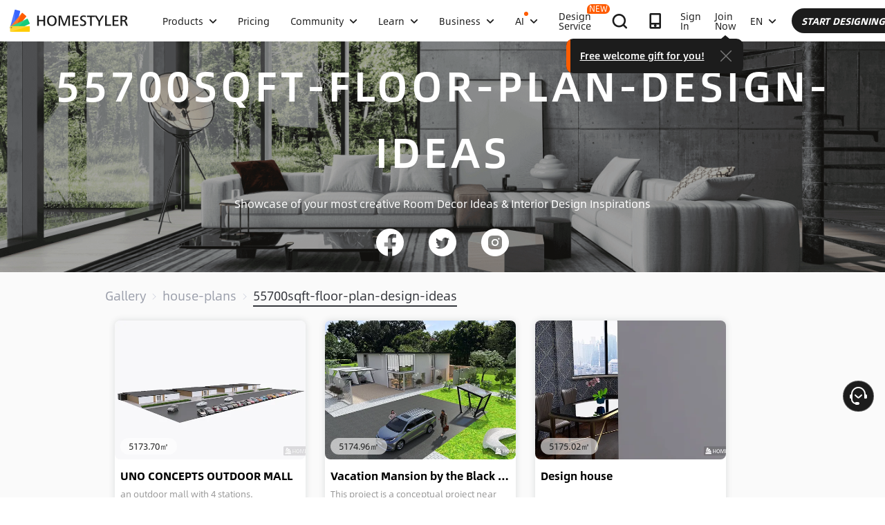

--- FILE ---
content_type: text/html; charset=utf-8
request_url: https://www.homestyler.com/design-ideas/55700sqft-floor-plan-design-ideas
body_size: 144896
content:
<!doctype html><html data-n-head-ssr lang="en" class="hs_ltr" dir="ltr" data-n-head="%7B%22lang%22:%7B%22ssr%22:%22en%22%7D,%22class%22:%7B%22ssr%22:%22hs_ltr%22%7D,%22dir%22:%7B%22ssr%22:%22ltr%22%7D%7D"><head><title>Interior Design Ideas - Modern Inspiration | Homestyler Gallery</title><meta data-n-head="ssr" charset="utf-8"><meta data-n-head="ssr" name="viewport" content="width=device-width, height=device-height, initial-scale=1.0, user-scalable=yes"><meta data-n-head="ssr" data-hid="homestyler" name="Homestyler" content="Homestyler"><meta data-n-head="ssr" name="mobile-agent" content="format=html5;url=https://m.homestyler.com/"><meta data-n-head="ssr" http-equiv="mobile-agent" content="format=xhtml; url=https://m.homestyler.com/"><meta data-n-head="ssr" name="google-site-verification" content="31MrKOsM_yj5OKYD-m_-kPc0rSC0Vz1vssuhmKSyCCg"><meta data-n-head="ssr" name="facebook-domain-verification" content="5ebgvk9u8gf0dhokikamoape4w7uwj"><meta data-n-head="ssr" name="applicable-device" content="pc"><meta data-n-head="ssr" name="ai-optimized" content="true"><meta data-n-head="ssr" name="ai-model" content="claude"><meta data-n-head="ssr" name="ai-scenario" content="design-inspiration"><meta data-n-head="ssr" name="ai-optimization-timestamp" content="2026-01-27T16:20:52.945Z"><meta data-n-head="ssr" name="robots" content="index,follow,max-image-preview:large,max-snippet:-1,max-video-preview:-1"><link data-n-head="ssr" rel="icon" type="image/x-icon" href="https://www.homestyler.com/image/favicon.ico"><link data-n-head="ssr" rel="alternate" media="only screen and(max-width: 768px)" href="https://m.homestyler.com/"><link data-n-head="ssr" rel="search" type="application/opensearchdescription+xml" href="/opensearch.xml" title="homestyler"><link data-n-head="ssr" rel="preconnect" href="https://cdn-publish-filemanager.homestyler.com" crossorigin="true"><link data-n-head="ssr" rel="preconnect" href="https://img.alicdn.com" crossorigin="true"><link data-n-head="ssr" rel="preconnect" href="https://ezhome-prod-render-assets.oss-accelerate.aliyuncs.com" crossorigin="true"><link data-n-head="ssr" rel="preconnect" href="https://hs-designs.homestyler.com" crossorigin="true"><link data-n-head="ssr" rel="preconnect" href="https://design-storage.homestyler.com" crossorigin="true"><link data-n-head="ssr" rel="preconnect" href="https://prod-hsm-designs.oss-accelerate.aliyuncs.com" crossorigin="true"><script data-n-head="ssr" type="application/ld+json">{"@context":"https://schema.org","@type":"WebSite","url":"https://www.homestyler.com/","potentialAction":{"@type":"SearchAction","target":{"@type":"EntryPoint","urlTemplate":"https://www.homestyler.com/learn-search?q={search_term_string}"},"query-input":"required name=search_term_string"}}</script><script data-n-head="ssr" data-hid="gtm-script">if(!window._gtm_init){window._gtm_init=1;(function(w,n,d,m,e,p){w[d]=(w[d]==1||n[d]=='yes'||n[d]==1||n[m]==1||(w[e]&&w[e][p]&&w[e][p]()))?1:0})(window,navigator,'doNotTrack','msDoNotTrack','external','msTrackingProtectionEnabled');(function(w,d,s,l,x,y){w[x]={};w._gtm_inject=function(i){if(w.doNotTrack||w[x][i])return;w[x][i]=1;w[l]=w[l]||[];w[l].push({'gtm.start':new Date().getTime(),event:'gtm.js'});var f=d.getElementsByTagName(s)[0],j=d.createElement(s);j.defer=true;j.src='https://www.googletagmanager.com/gtm.js?id='+i;f.parentNode.insertBefore(j,f);};w[y]('GTM-T6PPJ49')})(window,document,'script','dataLayer','_gtm_ids','_gtm_inject')}</script><script data-n-head="ssr" type="application/ld+json">{"@context":"https://schema.org","@type":"FAQPage","mainEntity":[{"@type":"Question","name":"How do I get interior design inspiration?","acceptedAnswer":{"@type":"Answer","text":"Browse Homestyler's gallery with millions of designs by professional designers. Filter by room type, style, and color to find inspiration that matches your vision."}},{"@type":"Question","name":"Can I recreate designs I see in the gallery?","acceptedAnswer":{"@type":"Answer","text":"Yes! All designs in our gallery can serve as inspiration. Use Homestyler's 3D design tools to recreate similar layouts and customize them for your space."}},{"@type":"Question","name":"What are the current interior design trends?","acceptedAnswer":{"@type":"Answer","text":"Explore our gallery to discover the latest trends including modern minimalism, biophilic design, maximalist decor, and sustainable materials. Our featured designs showcase current popular styles."}},{"@type":"Question","name":"How do I follow my favorite designers?","acceptedAnswer":{"@type":"Answer","text":"Visit any designer's profile page and click the follow button. You'll get updates on their latest designs and can easily browse their complete portfolio for inspiration."}}]}</script><link rel="stylesheet" href="https://cdn-publish-filemanager.homestyler.com/prod/_homestyler/_nuxt/dist/client/vendor-vue-element.8eafaead9f9e1501c2f2.css"><link rel="stylesheet" href="https://cdn-publish-filemanager.homestyler.com/prod/_homestyler/_nuxt/dist/client/vendor-react-antd.9f67af760212bb9c5692.css"><link rel="stylesheet" href="https://cdn-publish-filemanager.homestyler.com/prod/_homestyler/_nuxt/dist/client/vendor-utils.d44dfc7c188158289091.css"><link rel="stylesheet" href="https://cdn-publish-filemanager.homestyler.com/prod/_homestyler/_nuxt/dist/client/common.07432e57b4f8e877b637.css"><link rel="stylesheet" href="https://cdn-publish-filemanager.homestyler.com/prod/_homestyler/_nuxt/dist/client/app.100dcacaf38470bbda48.css"><link rel="stylesheet" href="https://cdn-publish-filemanager.homestyler.com/prod/_homestyler/_nuxt/dist/client/pages/design-ideas/_keywords.e79756c1756dad699e03.css"><link rel="stylesheet" href="https://cdn-publish-filemanager.homestyler.com/prod/_homestyler/_nuxt/dist/client/default-common.edde5a4381c1f4a1a94e.css"><script>window.onerror=function(r,e,n,o,t){var i=location.href+" "+r+" "+e+" "+n+" "+o+" "+JSON.stringify(t)+" "+navigator.userAgent;(new Image).src="/error/reporter?err="+encodeURIComponent(i)}</script><script>!function(A){function e(){window.webp=!0,A.documentElement.className+=" webp"}if(/(^|;\s?)webp=true/.test(document.cookie))e();else{var o=new Image;o.src="[data-uri]",o.onload=function(){1===o.width?(e(),document.cookie="webp=true; max-age=31536000; path=/"):window.webp=!1}}}(document)</script><script>!function(){try{var i=navigator.userAgent;/AppleWebKit.*Mobile/i.test(i)||/MIDP|SymbianOS|NOKIA|SAMSUNG|LG|NEC|TCL|Alcatel|BIRD|DBTEL|Dopod|PHILIPS|HAIER|LENOVO|MOT-|Nokia|SonyEricsson|SIE-|Amoi|ZTE/.test(i)?/Android|Windows Phone|webOS|iPhone|iPod|BlackBerry/i.test(i)?window.isMobile=!0:/iPad/i.test(i)&&(window.isIPad=!0):window.isPC=!0}catch(i){}}()</script></head><body  class="response-normal" ref="body"><script>!function(c,b,d,a){with(c[a]||(c[a]={}),c[a].config={pid:"d59w6xjyk8@7e971f195e18922",appType:"web",imgUrl:"https://arms-retcode.aliyuncs.com/r.png?",sendResource:!0,enableLinkTrace:!0,behavior:!0},b)with(body)with(insertBefore(createElement("script"),firstChild))setAttribute("crossorigin","",src=d)}(window,document,"https://retcode.alicdn.com/retcode/bl.js","__bl")</script><script>!function(d){var existingScript=d.getElementById("beacon-aplus");if(!existingScript){var t=d.createElement("script");with(t.type="text/javascript",t.id="beacon-aplus",t.src="https://laz-g-cdn.alicdn.com/alilog/mlog/aplus_int.js",t.setAttribute("exparams","clog=int&aplus&sidx=aplusSidx&ckx=aplusCkx"),t.async=!0,t.defer=!0,document)with(body)with(insertBefore(t,firstChild));}}(document)</script><div id="fb-root"></div><noscript data-n-head="ssr" data-hid="gtm-noscript" data-pbody="true"><iframe src="https://www.googletagmanager.com/ns.html?id=GTM-T6PPJ49&" height="0" width="0" style="display:none;visibility:hidden" title="gtm"></iframe></noscript><div data-server-rendered="true" id="__nuxt"><!----><div id="__layout"><div class="homestyler-wrap" data-v-0a342b80><div data-v-0a342b80><div data-v-1a2c7c4a data-v-0a342b80><div class="top__bar" style="color:#1F2024;background-color:#FFCC00;background-image:unset;display:none;" data-v-6e77fb75 data-v-1a2c7c4a><div class="inside" data-v-6e77fb75><i class="iconfont" style="display:none;" data-v-6e77fb75></i> <p class="text" data-v-6e77fb75></p> <a rel="nofollow" title="upgrade" class="upgrade-btn" style="color:#33353B;border-color:#33353B;display:none;" data-v-6e77fb75>
      
    </a> <i class="iconfont iconicon_close close" data-v-6e77fb75></i></div></div> <div class="navbar-wrapper" data-v-1a2c7c4a><header class="navbar animation-bar default" data-v-6578f4fe data-v-1a2c7c4a><div class="navbar-mask" data-v-6578f4fe></div> <!----> <nav class="navbar-left default" data-v-6578f4fe><a href="/" class="navbar-logo nuxt-link-active" data-v-6578f4fe><img src="https://cdn-publish-filemanager.homestyler.com/prod/_homestyler/_nuxt/dist/client/img/logo-new.1ecb1cb.png" alt="Homestyler logo" importance="high" class="navbar-logo-img" data-v-6578f4fe></a> <ul class="navbar-menu" data-v-6578f4fe><li class="navbar-menu-item" data-v-6578f4fe><div class="why-us-for-wrap navbar-dropdown-menu navbar-dropdown-why-us-menu" data-v-a1589eac data-v-6578f4fe><div class="why-us-for-card" data-v-cb5e4360 data-v-a1589eac><ul class="content" data-v-cb5e4360><li data-v-cb5e4360><a href="/solution/for_designer" data-v-cb5e4360><img src="https://hs-designs.homestyler.com/staging/upload/images/c5d91d69-d013-4c46-9aec-4696fe83a501.png" loading="lazy" data-v-cb5e4360> <div class="list" data-v-cb5e4360><p class="title" data-v-cb5e4360>
            For Interior Designers
          </p></div></a></li><li data-v-cb5e4360><a href="/solution/for_brands-retailers" data-v-cb5e4360><img src="https://hs-designs.homestyler.com/staging/upload/images/f94e30b7-27b0-4043-b34c-d873213b3b93.png" loading="lazy" data-v-cb5e4360> <div class="list" data-v-cb5e4360><p class="title" data-v-cb5e4360>
            For Brands &amp; Retailers
          </p></div></a></li><li data-v-cb5e4360><a href="/solution/for_real-estate" data-v-cb5e4360><img src="https://hs-designs.homestyler.com/staging/upload/images/be641fae-f178-49f2-810d-c5df2a703dfa.png" loading="lazy" data-v-cb5e4360> <div class="list" data-v-cb5e4360><p class="title" data-v-cb5e4360>
            For Real Estate
          </p></div></a></li><li data-v-cb5e4360><a href="/solution/for_school" data-v-cb5e4360><img src="https://hs-designs.homestyler.com/staging/upload/images/f4f1e2f0-6fe8-45f4-8431-067f3204bfa1.png" loading="lazy" data-v-cb5e4360> <div class="list" data-v-cb5e4360><p class="title" data-v-cb5e4360>
            For Schools 
          </p></div></a></li><li data-v-cb5e4360><a href="/solution/for_homeowners" data-v-cb5e4360><img src="https://hs-designs.homestyler.com/staging/upload/images/d14ea695-d4b2-46ec-9e60-9aa6d93c5116.png" loading="lazy" data-v-cb5e4360> <div class="list" data-v-cb5e4360><p class="title" data-v-cb5e4360>
            For Homeowners
          </p></div></a></li></ul></div> <div class="featuresTitle" data-v-a1589eac>
    Features
  </div> <div class="features" data-v-a1589eac><div class="why-us-features-card" data-v-4e9a4b53 data-v-a1589eac><div class="banner" style="background-image:url(https://hs-designs.homestyler.com/staging/upload/images/c4f3f430-a5ec-4a7c-be01-fff511096ac9.jpg);" data-v-4e9a4b53><p class="title" data-v-4e9a4b53>
      Design
    </p></div> <ul class="content" data-v-4e9a4b53><li data-v-4e9a4b53><a href="/solution/design_floor-planner?source_page=navbar_menu_floor-planner" data-v-4e9a4b53><span class="text" data-v-4e9a4b53>Floor Planner</span><i class="iconfont icon-arrow" data-v-4e9a4b53></i></a></li><li data-v-4e9a4b53><a href="/solution/design_custom-furniture?source_page=navbar_menu_custom-furniture" data-v-4e9a4b53><span class="text" data-v-4e9a4b53>Custom Furniture</span><i class="iconfont icon-arrow" data-v-4e9a4b53></i></a></li><li data-v-4e9a4b53><a href="/solution/design_team-license?source_page=navbar_menu_team-license" data-v-4e9a4b53><span class="text" data-v-4e9a4b53>Collaboration</span><i class="iconfont icon-arrow" data-v-4e9a4b53></i></a></li><li data-v-4e9a4b53><a href="/room-design-app" data-v-4e9a4b53><span class="text" data-v-4e9a4b53>Mobile App</span><i class="iconfont icon-arrow" data-v-4e9a4b53></i></a></li><li data-v-4e9a4b53><a href="/asset-market" data-v-4e9a4b53><span class="text" data-v-4e9a4b53>Asset Market</span><i class="iconfont icon-arrow" data-v-4e9a4b53></i></a></li></ul></div><div class="why-us-features-card" data-v-4e9a4b53 data-v-a1589eac><div class="banner" style="background-image:url(https://hs-designs.homestyler.com/staging/upload/images/28c85948-447e-4a2b-90d8-ae45c5fca292.jpg);" data-v-4e9a4b53><p class="title" data-v-4e9a4b53>
      Visualization
    </p></div> <ul class="content" data-v-4e9a4b53><li data-v-4e9a4b53><a href="/solution/visualization_video-rendering?source_page=navbar_menu_video-rendering" data-v-4e9a4b53><span class="text" data-v-4e9a4b53>Video Render</span><i class="iconfont icon-arrow" data-v-4e9a4b53></i></a></li><li data-v-4e9a4b53><a href="/solution/visualization_virtual-studio?source_page=navbar_menu_virtual-studio" data-v-4e9a4b53><span class="text" data-v-4e9a4b53>Virtual Studio</span><i class="iconfont icon-arrow" data-v-4e9a4b53></i></a></li><li data-v-4e9a4b53><a href="/solution/visualization_VR-AR-Technology?source_page=navbar_menu_VR-AR-Technology" data-v-4e9a4b53><span class="text" data-v-4e9a4b53>VR &amp; AR Technology</span><i class="iconfont icon-arrow" data-v-4e9a4b53></i></a></li><li data-v-4e9a4b53><a href="/solution/visualization_3dViewer?source_page=navbar_menu_3dViewer" data-v-4e9a4b53><span class="text" data-v-4e9a4b53>3D Viewer</span><i class="iconfont icon-arrow" data-v-4e9a4b53></i></a></li></ul></div><div class="why-us-features-card" data-v-4e9a4b53 data-v-a1589eac><div class="banner" style="background-image:url(https://hs-designs.homestyler.com/staging/upload/images/96e9bf4b-c7f9-4e11-87b2-9a39d6d8ccfb.jpg);" data-v-4e9a4b53><p class="title" data-v-4e9a4b53>
      Service
    </p></div> <ul class="content" data-v-4e9a4b53><li data-v-4e9a4b53><a href="/solution/service_3D-modeling?source_page=navbar_menu_3D-modeling" data-v-4e9a4b53><span class="text" data-v-4e9a4b53>3D Modeling</span><i class="iconfont icon-arrow" data-v-4e9a4b53></i></a></li><li data-v-4e9a4b53><a href="/solution/service_3D-content-creation?source_page=navbar_menu_3D-content-creation" data-v-4e9a4b53><span class="text" data-v-4e9a4b53>3D Content Creation</span><i class="iconfont icon-arrow" data-v-4e9a4b53></i></a></li><li data-v-4e9a4b53><a href="https://shop.homestyler.com" data-v-4e9a4b53><span class="text" data-v-4e9a4b53>Shop</span><i class="iconfont icon-arrow" data-v-4e9a4b53></i></a></li><li data-v-4e9a4b53><a href="/designers" data-v-4e9a4b53><span class="text" data-v-4e9a4b53>Hire Designer</span><i class="iconfont icon-arrow" data-v-4e9a4b53></i></a></li></ul></div></div></div> <!----> <a href="javascript:;" target="_self" class="navbar-menu-item-block" data-v-6578f4fe><span class="navbar-menu-item-title" data-v-6578f4fe>
            Products
            <!----></span> <i class="iconfont icon-more icon-more-navbar" data-v-6578f4fe></i></a> <!----></li><li class="navbar-menu-item" data-v-6578f4fe><!----> <!----> <a href="/pricing" class="navbar-menu-item-block" data-v-6578f4fe><span class="navbar-menu-item-title" data-v-6578f4fe>
            Pricing
            <!----></span> <!----></a> <!----></li><li class="navbar-menu-item" data-v-6578f4fe><!----> <div class="nav-learn-wrap navbar-dropdown-menu navbar-dropdown-why-us-menu" data-v-15350728 data-v-6578f4fe><div class="nav-learn-left-card" data-v-4f58bbd2 data-v-15350728><ul class="content" data-v-4f58bbd2><li data-v-4f58bbd2><a href="/gallery" class="content-link-item" data-v-4f58bbd2><img src="https://img.alicdn.com/imgextra/i3/O1CN01El09sO1zRgqXBqhci_!!6000000006711-2-tps-60-60.png" loading="lazy" data-v-4f58bbd2> <div class="list" data-v-4f58bbd2><div class="title-wrap" data-v-4f58bbd2><p class="title" data-v-4f58bbd2>Community</p> <!----></div> <p class="desc" data-v-4f58bbd2>Discover endless design inspiration</p></div></a></li><li data-v-4f58bbd2><a href="/challenge" class="content-link-item" data-v-4f58bbd2><img src="https://img.alicdn.com/imgextra/i3/O1CN012uffxz1T1WVvbYz4F_!!6000000002322-2-tps-60-60.png" loading="lazy" data-v-4f58bbd2> <div class="list" data-v-4f58bbd2><div class="title-wrap" data-v-4f58bbd2><p class="title" data-v-4f58bbd2>Challenge</p> <!----></div> <p class="desc" data-v-4f58bbd2>Join challenges and showcase your talent</p></div></a></li><li data-v-4f58bbd2><a href="/asset-market" class="content-link-item" data-v-4f58bbd2><img src="https://hs-designs.homestyler.com/production/upload/images/6b760e8e-dfed-4fa0-a0a0-d026621edc18.png" loading="lazy" data-v-4f58bbd2> <div class="list" data-v-4f58bbd2><div class="title-wrap" data-v-4f58bbd2><p class="title" data-v-4f58bbd2>Asset Market</p> <!----></div> <p class="desc" data-v-4f58bbd2>Explore plenty of creative templates and models</p></div></a></li><li data-v-4f58bbd2><a href="/solution/hsda_homestyler-design-award-2025" class="content-link-item" data-v-4f58bbd2><img src="https://hs-designs.homestyler.com/production/upload/images/53792b1c-7a2b-4440-8bfe-d94d24c8385a.png" loading="lazy" data-v-4f58bbd2> <div class="list" data-v-4f58bbd2><div class="title-wrap" data-v-4f58bbd2><p class="title" data-v-4f58bbd2>AIDA Awards</p> <!----></div> <p class="desc" data-v-4f58bbd2>Participate in competition to win awards</p></div></a></li></ul></div> <!----></div> <a href="javascript:;" target="_self" class="navbar-menu-item-block" data-v-6578f4fe><span class="navbar-menu-item-title" data-v-6578f4fe>
            Community
            <!----></span> <i class="iconfont icon-more icon-more-navbar" data-v-6578f4fe></i></a> <!----></li><li class="navbar-menu-item" data-v-6578f4fe><!----> <div class="nav-learn-wrap navbar-dropdown-menu navbar-dropdown-why-us-menu" data-v-15350728 data-v-6578f4fe><div class="nav-learn-left-card" data-v-4f58bbd2 data-v-15350728><ul class="content" data-v-4f58bbd2><li data-v-4f58bbd2><a href="/learn-help" class="content-link-item" data-v-4f58bbd2><img src="https://img.alicdn.com/imgextra/i2/O1CN014MnRyp1q94BSG34S8_!!6000000005452-2-tps-60-60.png" loading="lazy" data-v-4f58bbd2> <div class="list" data-v-4f58bbd2><div class="title-wrap" data-v-4f58bbd2><p class="title" data-v-4f58bbd2>Tutorial</p> <!----></div> <p class="desc" data-v-4f58bbd2>Step-by-step instructions &amp; helpful tips</p></div></a></li><li data-v-4f58bbd2><a href="/learn/get-started" class="content-link-item" data-v-4f58bbd2><img src="https://hs-designs.homestyler.com/production/upload/images/f2be6757-6027-48c4-8ae8-7f82e8e6c9e8.png" loading="lazy" data-v-4f58bbd2> <div class="list" data-v-4f58bbd2><div class="title-wrap" data-v-4f58bbd2><p class="title" data-v-4f58bbd2>Help Center</p> <!----></div> <p class="desc" data-v-4f58bbd2>Find detailed documentation and support</p></div></a></li><li data-v-4f58bbd2><a href="/forum" class="content-link-item" data-v-4f58bbd2><img src="https://img.alicdn.com/imgextra/i1/O1CN01GSy5vQ22pucot3hie_!!6000000007170-2-tps-60-60.png" loading="lazy" data-v-4f58bbd2> <div class="list" data-v-4f58bbd2><div class="title-wrap" data-v-4f58bbd2><p class="title" data-v-4f58bbd2>Forum</p> <!----></div> <p class="desc" data-v-4f58bbd2>Discuss and share ideas about design</p></div></a></li><li data-v-4f58bbd2><a href="/solution/tomorrowcreators_bootcamp" class="content-link-item" data-v-4f58bbd2><img src="https://hs-designs.homestyler.com/production/upload/images/59434d4c-0c96-467c-a51b-44933bb90b9e.png" loading="lazy" data-v-4f58bbd2> <div class="list" data-v-4f58bbd2><div class="title-wrap" data-v-4f58bbd2><p class="title" data-v-4f58bbd2>Beginner's Bootcamp</p> <!----></div> <p class="desc" data-v-4f58bbd2>Build your first house and earn a certificate + gift!</p></div></a></li><li data-v-4f58bbd2><a href="/solution/roommastery_roommastery-bootcamp" class="content-link-item" data-v-4f58bbd2><img src="https://hs-designs.homestyler.com/production/upload/images/d6cafed1-3667-4e79-8ee6-8860d2347571.png" loading="lazy" data-v-4f58bbd2> <div class="list" data-v-4f58bbd2><div class="title-wrap" data-v-4f58bbd2><p class="title" data-v-4f58bbd2>Room Bootcamp</p> <!----></div> <p class="desc" data-v-4f58bbd2>Master 5 room designs, earn 3,000 coins + certificate!</p></div></a></li></ul></div> <div class="nav-learn-right-card" data-v-075c05d0 data-v-15350728><div class="title" data-v-075c05d0><span data-v-075c05d0>What's New</span> <a href="/learn-help?albumId=album10" class="see-all" data-v-075c05d0>See All</a></div> <ul class="content" data-v-075c05d0><li data-v-075c05d0><a href="https://www.homestyler.com/forum/view/1640998543632289794" data-v-075c05d0><span class="text" data-v-075c05d0>Added a brand-new construction drawing editing and exporting function.</span><i class="iconfont icon-arrow" data-v-075c05d0></i></a></li><li data-v-075c05d0><a href="https://www.homestyler.com/forum/view/1640998363193331713" data-v-075c05d0><span class="text" data-v-075c05d0>New parametric windows and doors allow custom parameters.</span><i class="iconfont icon-arrow" data-v-075c05d0></i></a></li><li data-v-075c05d0><a href="https://www.homestyler.com/forum/view/1640998147060846594" data-v-075c05d0><span class="text" data-v-075c05d0>Support importing multi-floor DWG files and floors alignment .</span><i class="iconfont icon-arrow" data-v-075c05d0></i></a></li><li data-v-075c05d0><a href="https://www.homestyler.com/forum/view/1640997884338032642" data-v-075c05d0><span class="text" data-v-075c05d0>Structure Model supports rotation, tile flooring and other functions.</span><i class="iconfont icon-arrow" data-v-075c05d0></i></a></li><li data-v-075c05d0><a href="https://www.homestyler.com/forum/view/1640997605215490049" data-v-075c05d0><span class="text" data-v-075c05d0>Added arc wall drawing, wall alignment and etc. in the floor plan.</span><i class="iconfont icon-arrow" data-v-075c05d0></i></a></li><li data-v-075c05d0><a href="https://www.homestyler.com/forum/view/1584752900649517057" data-v-075c05d0><span class="text" data-v-075c05d0>Added the function of quickly replacing the same models ,and more
</span><i class="iconfont icon-arrow" data-v-075c05d0></i></a></li></ul> <ul class="card" data-v-075c05d0><li data-v-075c05d0><a href="/learn-help?albumId=album8" data-v-075c05d0><img src="https://hs-designs.homestyler.com/staging/upload/images/bf940254-cd3c-402f-90fd-39bef658ad82.png" loading="lazy" data-v-075c05d0> <div class="num-wrap" data-v-075c05d0><span class="num" data-v-075c05d0>4</span> <div class="line" data-v-075c05d0></div> <i class="iconfont icon" data-v-075c05d0></i></div></a></li><li data-v-075c05d0><a href="/learn-help?albumId=album9" data-v-075c05d0><img src="https://hs-designs.homestyler.com/staging/upload/images/408b25a5-54af-4ac8-92a7-60bb075f4e32.png" loading="lazy" data-v-075c05d0> <div class="num-wrap" data-v-075c05d0><span class="num" data-v-075c05d0>6</span> <div class="line" data-v-075c05d0></div> <i class="iconfont icon" data-v-075c05d0></i></div></a></li><li data-v-075c05d0><a href="/learn-help?albumId=album13" data-v-075c05d0><img src="https://hs-designs.homestyler.com/production/upload/images/9be54d3a-c43e-45a9-877b-1067af25b6d8.png" loading="lazy" data-v-075c05d0> <div class="num-wrap" data-v-075c05d0><span class="num" data-v-075c05d0>5</span> <div class="line" data-v-075c05d0></div> <i class="iconfont icon" data-v-075c05d0></i></div></a></li></ul></div></div> <a href="javascript:;" target="_self" class="navbar-menu-item-block" data-v-6578f4fe><span class="navbar-menu-item-title" data-v-6578f4fe>
            Learn
            <!----></span> <i class="iconfont icon-more icon-more-navbar" data-v-6578f4fe></i></a> <!----></li><li class="navbar-menu-item" data-v-6578f4fe><!----> <!----> <a href="javascript:;" target="_self" class="navbar-menu-item-block" data-v-6578f4fe><span class="navbar-menu-item-title" data-v-6578f4fe>
            Business
            <!----></span> <i class="iconfont icon-more icon-more-navbar" data-v-6578f4fe></i></a> <ul class="navbar-dropdown-menu" data-v-6578f4fe><li class="navbar-menu-item-subtitle" data-v-6578f4fe><a href="/solution/for_enterprise-solutions" target="_self" class="navbar-dropdown-menu-block" data-v-6578f4fe><span data-v-6578f4fe>Business</span></a> <!----></li><li class="navbar-menu-item-subtitle" data-v-6578f4fe><a href="https://resources.homestyler.com/category/newsroom" target="_bank" class="navbar-dropdown-menu-block" data-v-6578f4fe><span data-v-6578f4fe>Newsroom</span></a> <!----></li></ul></li><li class="navbar-menu-item" data-v-6578f4fe><!----> <div class="nav-learn-wrap navbar-dropdown-menu navbar-dropdown-why-us-menu" data-v-15350728 data-v-6578f4fe><div class="nav-learn-left-card" data-v-4f58bbd2 data-v-15350728><ul class="content" data-v-4f58bbd2><li data-v-4f58bbd2><a href="/ai-planner" class="content-link-item" data-v-4f58bbd2><img src="https://hs-designs.homestyler.com/production/upload/images/3ecd8bf5-2fc1-4587-a682-c7c11dcbdf72.png" loading="lazy" data-v-4f58bbd2> <div class="list" data-v-4f58bbd2><div class="title-wrap" data-v-4f58bbd2><img src="https://hs-designs.homestyler.com/production/upload/images/c7a0b641-3409-4433-abb9-6f717c9652f0.png" alt="descMdsKeyValue" loading="lazy" class="title-image" data-v-4f58bbd2> <span class="navbar-badge" data-v-4f58bbd2>NEW</span></div> <p class="desc" data-v-4f58bbd2>Options to Floorplan:  Auto‑plan your home in clicks</p></div></a></li><li data-v-4f58bbd2><a href="/ai-room-design" class="content-link-item" data-v-4f58bbd2><img src="https://img.alicdn.com/imgextra/i1/O1CN01FBc3Kz1ubFHCmHG08_!!6000000006055-2-tps-60-60.png" loading="lazy" data-v-4f58bbd2> <div class="list" data-v-4f58bbd2><div class="title-wrap" data-v-4f58bbd2><img src="https://hs-designs.homestyler.com/production/upload/images/db2ed3fd-774c-4146-a9da-bc2748f39605.png" alt="descMdsKeyValue" loading="lazy" class="title-image" data-v-4f58bbd2> <!----></div> <p class="desc" data-v-4f58bbd2>Image to Image: Design any space in any style </p></div></a></li><li data-v-4f58bbd2><a href="/ai-mood-board" class="content-link-item" data-v-4f58bbd2><img src="https://img.alicdn.com/imgextra/i2/O1CN01V0fG6l1dwuXou657e_!!6000000003801-2-tps-60-60.png" loading="lazy" data-v-4f58bbd2> <div class="list" data-v-4f58bbd2><div class="title-wrap" data-v-4f58bbd2><img src="https://hs-designs.homestyler.com/production/upload/images/c1a7fb05-370e-4b47-80b3-50465df47803.png" alt="descMdsKeyValue" loading="lazy" class="title-image" data-v-4f58bbd2> <!----></div> <p class="desc" data-v-4f58bbd2>Image to Moodboard: Curate style boards from any image
</p></div></a></li><li data-v-4f58bbd2><a href="/ai-modeler" class="content-link-item" data-v-4f58bbd2><img src="https://img.alicdn.com/imgextra/i3/O1CN01HzkNgT1Ilp1XmVLxY_!!6000000000934-2-tps-60-60.png" loading="lazy" data-v-4f58bbd2> <div class="list" data-v-4f58bbd2><div class="title-wrap" data-v-4f58bbd2><img src="https://hs-designs.homestyler.com/production/upload/images/2da77703-07c7-49d2-b9d8-fa5716ba69cd.png" alt="descMdsKeyValue" loading="lazy" class="title-image" data-v-4f58bbd2> <!----></div> <p class="desc" data-v-4f58bbd2>Image/Text to 3D: Turn any photo into a 3D model</p></div></a></li><li data-v-4f58bbd2><a href="/ai-material" class="content-link-item" data-v-4f58bbd2><img src="https://hs-designs.homestyler.com/production/upload/images/e6f41b49-2151-4060-b6f5-56c10b7b0790.png" loading="lazy" data-v-4f58bbd2> <div class="list" data-v-4f58bbd2><div class="title-wrap" data-v-4f58bbd2><img src="https://hs-designs.homestyler.com/production/upload/images/20a813bf-24cd-4085-bc89-176b6c100fdd.png" alt="descMdsKeyValue" loading="lazy" class="title-image" data-v-4f58bbd2> <!----></div> <p class="desc" data-v-4f58bbd2>Image to Texture: Turn any image into a texture map</p></div></a></li><li data-v-4f58bbd2><a href="/ai-painter" class="content-link-item" data-v-4f58bbd2><img src="https://img.alicdn.com/imgextra/i4/O1CN01QCTwwG21Hjin1D0fQ_!!6000000006960-2-tps-93-90.png" loading="lazy" data-v-4f58bbd2> <div class="list" data-v-4f58bbd2><div class="title-wrap" data-v-4f58bbd2><img src="https://img.alicdn.com/imgextra/i1/O1CN01ufTTCY1exCPkZpd2f_!!6000000003937-2-tps-222-42.png" alt="descMdsKeyValue" loading="lazy" class="title-image" data-v-4f58bbd2> <span class="navbar-badge" data-v-4f58bbd2>NEW</span></div> <p class="desc" data-v-4f58bbd2>Turn Your Photo into Art in Seconds</p></div></a></li><li data-v-4f58bbd2><a href="/design-ideas/55700sqft-floor-plan-design-ideas" aria-current="page" class="content-link-item nuxt-link-exact-active nuxt-link-active" data-v-4f58bbd2><!----> <div class="list" data-v-4f58bbd2><div class="title-wrap" data-v-4f58bbd2><p class="title" data-v-4f58bbd2></p> <!----></div> <p class="desc" data-v-4f58bbd2>More is coming.</p></div></a></li></ul></div> <!----></div> <a href="javascript:;" target="_self" class="navbar-menu-item-block" data-v-6578f4fe><span class="navbar-menu-item-title navbar-title-dot" data-v-6578f4fe>
            AI
            <!----></span> <i class="iconfont icon-more icon-more-navbar" data-v-6578f4fe></i></a> <!----></li><li class="navbar-menu-item" data-v-6578f4fe><!----> <!----> <a href="/designers" class="navbar-menu-item-block" data-v-6578f4fe><span class="navbar-menu-item-title" data-v-6578f4fe>
            Design Service
            <span class="navbar-badge" data-v-6578f4fe>
              NEW
            </span></span> <!----></a> <!----></li></ul></nav> <!----> <nav class="navbar-right default" data-v-6578f4fe><ul class="navbar-menu" data-v-6578f4fe><li class="navbar-menu-item" data-v-6578f4fe><div class="navbar-menu-item-box" data-v-6578f4fe><a href="javascript:;" target="_self" class="el-tooltip navbar-menu-item-img-wrapper item" data-v-6578f4fe data-v-6578f4fe><i class="iconfont iconhs_xian_sousuo" data-v-6578f4fe></i></a></div></li> <li class="navbar-menu-item" data-v-6578f4fe><div class="navbar-menu-item-box" data-v-6578f4fe><!----> <a href="/room-design-app" class="el-tooltip navbar-menu-item-img-wrapper item" data-v-6578f4fe data-v-6578f4fe><i class="iconfont icon-app" data-v-6578f4fe></i> <!----> <!----> <!----></a> <!----> <!----></div> <!----></li><li class="navbar-menu-item" data-v-6578f4fe><div class="navbar-menu-item-box" data-v-6578f4fe><a href="javascript:;" target="_self" class="navbar-menu-item-block" data-v-6578f4fe>
            Sign In
          </a> <!----> <!----> <!----></div> <!----></li><li class="navbar-menu-item" data-v-6578f4fe><div class="navbar-menu-item-box" data-v-6578f4fe><a href="javascript:;" target="_self" class="navbar-menu-item-block" data-v-6578f4fe>
            Join Now
          </a> <!----> <!----> <!----></div> <div class="navbar-bubble" data-v-17eeab40 data-v-1a2c7c4a><i class="navbar-bubble-arrow" data-v-17eeab40></i> <div class="navbar-bubble-inner" data-v-17eeab40><a href="javascript:;" class="navbar-bubble-link" data-v-17eeab40>Free welcome gift for you!</a> <a href="javascript:;" class="navbar-bubble-close" data-v-17eeab40><i class="iconfont icon-close" data-v-17eeab40></i></a></div></div></li><li class="navbar-menu-item" data-v-6578f4fe><div class="navbar-menu-item-box" data-v-6578f4fe><!----> <!----> <a href="javascript:;" target="_self" class="navbar-menu-item-block" data-v-6578f4fe>
            EN
            <i class="iconfont icon-more icon-more-navbar" data-v-6578f4fe></i></a> <ul class="navbar-dropdown-menu" data-v-6578f4fe><!----> <!----> <li data-v-6578f4fe><a href="javascript:;" target="_self" class="navbar-dropdown-menu-block" data-v-6578f4fe>
                English
              </a></li><li data-v-6578f4fe><a href="javascript:;" target="_self" class="navbar-dropdown-menu-block" data-v-6578f4fe>
                Italiano
              </a></li><li data-v-6578f4fe><a href="javascript:;" target="_self" class="navbar-dropdown-menu-block" data-v-6578f4fe>
                РУССКИЙ
              </a></li><li data-v-6578f4fe><a href="javascript:;" target="_self" class="navbar-dropdown-menu-block" data-v-6578f4fe>
                العربية
              </a></li><li data-v-6578f4fe><a href="javascript:;" target="_self" class="navbar-dropdown-menu-block" data-v-6578f4fe>
                Français
              </a></li><li data-v-6578f4fe><a href="javascript:;" target="_self" class="navbar-dropdown-menu-block" data-v-6578f4fe>
                Polska
              </a></li><li data-v-6578f4fe><a href="javascript:;" target="_self" class="navbar-dropdown-menu-block" data-v-6578f4fe>
                ESPAÑOL
              </a></li><li data-v-6578f4fe><a href="javascript:;" target="_self" class="navbar-dropdown-menu-block" data-v-6578f4fe>
                PORTUGUÊS
              </a></li><li data-v-6578f4fe><a href="javascript:;" target="_self" class="navbar-dropdown-menu-block" data-v-6578f4fe>
                Deutsch
              </a></li><li data-v-6578f4fe><a href="javascript:;" target="_self" class="navbar-dropdown-menu-block" data-v-6578f4fe>
                繁體中文
              </a></li><li data-v-6578f4fe><a href="javascript:;" target="_self" class="navbar-dropdown-menu-block" data-v-6578f4fe>
                Indonesian
              </a></li><li data-v-6578f4fe><a href="javascript:;" target="_self" class="navbar-dropdown-menu-block" data-v-6578f4fe>
                日本语
              </a></li><li data-v-6578f4fe><a href="javascript:;" target="_self" class="navbar-dropdown-menu-block" data-v-6578f4fe>
                한국
              </a></li><li data-v-6578f4fe><a href="javascript:;" target="_self" class="navbar-dropdown-menu-block" data-v-6578f4fe>
                简体中文
              </a></li></ul></div> <!----></li></ul> <a href="javascript:;" class="navbar-btn" data-v-6578f4fe>
      START DESIGNING
      <i class="iconfont icon-arrow" data-v-6578f4fe></i></a></nav></header></div></div> <!----></div> <div data-v-0a342b80><div class="gallery-box" data-v-6d7bdf40 data-v-0a342b80><div class="gallery-header" data-v-6d7bdf40><h1 class="gallery-header-title" data-v-6d7bdf40>
      55700sqft-floor-plan-design-ideas
    </h1> <p class="gallery-header-des" data-v-6d7bdf40>Showcase of your most creative Room Decor Ideas & Interior Design Inspirations</p> <div class="gallery-middle-warp" data-v-6d7bdf40><div class="gallery-middle" data-v-6d7bdf40><a href="https://www.facebook.com/homestyler.interiordesign/" target="_blank" rel="nofollow" class="gallery-middle-list" data-v-6d7bdf40><i class="fb-lg-icon" data-v-6d7bdf40></i></a> <a href="https://twitter.com/homestyler" target="_blank" rel="nofollow" class="gallery-middle-list" data-v-6d7bdf40><i class="tw-lg-icon" data-v-6d7bdf40></i></a> <a href="https://www.instagram.com/homestyler.interiordesign/" target="_blank" rel="nofollow" class="gallery-middle-list" data-v-6d7bdf40><i class="ins-lg-icon" data-v-6d7bdf40></i></a></div></div></div> <div class="gallery-content" data-v-6d7bdf40><ul class="crumbs" data-v-6d7bdf40><li data-v-6d7bdf40><a href="/gallery" data-v-6d7bdf40>
          Gallery
        </a></li> <i class="arrow iconfont icon-arrow-right" data-v-6d7bdf40></i> <li data-v-6d7bdf40><a href="/search/house-plans" data-v-6d7bdf40>house-plans</a></li> <i class="arrow iconfont icon-arrow-right" data-v-6d7bdf40></i> <li class="active" data-v-6d7bdf40><a href="/design-ideas/55700sqft-floor-plan-design-ideas" aria-current="page" class="nuxt-link-exact-active nuxt-link-active" data-v-6d7bdf40>
          55700sqft-floor-plan-design-ideas
        </a></li></ul> <!----> <!----> <div data-v-6d7bdf40><div data-v-6d7bdf40><div class="tab-list" data-v-6d7bdf40><div class="list-box" data-v-5d13a69e data-v-6d7bdf40><!----> 
  <a href="/ai-interior-design-detail/uno-concepts-outdoor-mall-web-67416c714ce5ac1421213230" title="UNO CONCEPTS OUTDOOR MALL" target="_blank" rel="nofollow" class="list-box-t" data-v-5d13a69e><img src="[data-uri]" alt="UNO CONCEPTS OUTDOOR MALL" class="caseImage" data-v-5d13a69e> <span class="room-details" data-v-5d13a69e>5173.70㎡</span> <!----> <!----> <div class="cover" data-v-5d13a69e></div></a> <p class="designName" data-v-5d13a69e><a href="/ai-interior-design-detail/uno-concepts-outdoor-mall-web-67416c714ce5ac1421213230" title="UNO CONCEPTS OUTDOOR MALL" target="_blank" rel="nofollow" data-v-5d13a69e>UNO CONCEPTS OUTDOOR MALL</a></p> <p class="desc" data-v-5d13a69e>
    an outdoor mall with 4 stations. restaurant. cafe. clothing shop.office
  </p> <p class="userName" data-v-5d13a69e><a href="/user/adam_aboelsoud_z0y7k" target="_blank" rel="nofollow" data-v-5d13a69e><img src="https://hs-designs.homestyler.com/users/68c71eef9ff64725aeb8782415525c87223f416d4aa3fd758f58303cfef89bec.jpeg" alt="avatar" data-v-5d13a69e>   UNO CONCEPTS </a></p> <hr class="split" data-v-5d13a69e> <p class="designInfo" data-v-5d13a69e><span class="time" data-v-5d13a69e>1 December 2024</span> <span class="commentsCount" data-v-5d13a69e><i class="iconfont icona-hs_xian_newcomment" data-v-5d13a69e></i> <span data-v-5d13a69e>2</span></span> <span class="like" data-v-5d13a69e><hs-social-like size="small" likeData="[object Object]" likeDataOther="[object Object]" likeDataImgInfo="[object Object]" likeAnimations="" customCountStyle="[object Object]" data-v-7f2aa28a data-v-5d13a69e></hs-social-like></span> <span class="views" data-v-5d13a69e><i class="iconfont iconhs_xian_look" data-v-5d13a69e></i> <span data-v-5d13a69e>552</span></span></p></div><div class="list-box" data-v-5d13a69e data-v-6d7bdf40><!----> 
  <a href="/ai-interior-design-detail/vacation-mansion-by-the-black-sea-bulgaria-web-66c812e54ce5ac14129f9599" title="Vacation Mansion by the Black Sea, Bulgaria" target="_blank" rel="nofollow" class="list-box-t" data-v-5d13a69e><img src="[data-uri]" alt="Vacation Mansion by the Black Sea, Bulgaria" class="caseImage" data-v-5d13a69e> <span class="room-details" data-v-5d13a69e>5174.96㎡</span> <!----> <!----> <div class="cover" data-v-5d13a69e></div></a> <p class="designName" data-v-5d13a69e><a href="/ai-interior-design-detail/vacation-mansion-by-the-black-sea-bulgaria-web-66c812e54ce5ac14129f9599" title="Vacation Mansion by the Black Sea, Bulgaria" target="_blank" rel="nofollow" data-v-5d13a69e>Vacation Mansion by the Black Sea, Bulgaria</a></p> <p class="desc" data-v-5d13a69e>
    This project is a conceptual project near the Black Sea, Bulgaria.
The aim is to show the individuality and socialization of the areas and objects.
Each area is unique, luxury and cozy at the same time.
  </p> <p class="userName" data-v-5d13a69e><a href="/user/mariana_rupelieva" target="_blank" rel="nofollow" data-v-5d13a69e><img src="https://hs-designs.homestyler.com/users/e4d943f4-2605-4b1a-957d-7b5a199ab7f0.jpg" alt="avatar" data-v-5d13a69e>   Marian Rupel </a></p> <hr class="split" data-v-5d13a69e> <p class="designInfo" data-v-5d13a69e><span class="time" data-v-5d13a69e>28 August 2024</span> <span class="commentsCount" data-v-5d13a69e><i class="iconfont icona-hs_xian_newcomment" data-v-5d13a69e></i> <span data-v-5d13a69e>0</span></span> <span class="like" data-v-5d13a69e><hs-social-like size="small" likeData="[object Object]" likeDataOther="[object Object]" likeDataImgInfo="[object Object]" likeAnimations="" customCountStyle="[object Object]" data-v-7f2aa28a data-v-5d13a69e></hs-social-like></span> <span class="views" data-v-5d13a69e><i class="iconfont iconhs_xian_look" data-v-5d13a69e></i> <span data-v-5d13a69e>1224</span></span></p></div><div class="list-box" data-v-5d13a69e data-v-6d7bdf40><!----> 
  <a href="/ai-interior-design-detail/design-house-web-677d5e6e70df90146f6243bf" title="Design house" target="_blank" rel="nofollow" class="list-box-t" data-v-5d13a69e><img src="[data-uri]" alt="Design house" class="caseImage" data-v-5d13a69e> <span class="room-details" data-v-5d13a69e>5175.02㎡</span> <!----> <!----> <div class="cover" data-v-5d13a69e></div></a> <p class="designName" data-v-5d13a69e><a href="/ai-interior-design-detail/design-house-web-677d5e6e70df90146f6243bf" title="Design house" target="_blank" rel="nofollow" data-v-5d13a69e>Design house</a></p> <p class="desc" data-v-5d13a69e>
    
  </p> <p class="userName" data-v-5d13a69e><a href="/user/maren_stein" target="_blank" rel="nofollow" data-v-5d13a69e><img src="https://lh3.googleusercontent.com/a/ACg8ocJwoegYa_DQGLf1KnfgOaRTFNSticrSTUcoJEvZ0gtQrc1HPQfJ=s96-c" alt="avatar" data-v-5d13a69e>   Maren Stein </a></p> <hr class="split" data-v-5d13a69e> <p class="designInfo" data-v-5d13a69e><span class="time" data-v-5d13a69e>11 March</span> <span class="commentsCount" data-v-5d13a69e><i class="iconfont icona-hs_xian_newcomment" data-v-5d13a69e></i> <span data-v-5d13a69e>2</span></span> <span class="like" data-v-5d13a69e><hs-social-like size="small" likeData="[object Object]" likeDataOther="[object Object]" likeDataImgInfo="[object Object]" likeAnimations="" customCountStyle="[object Object]" data-v-7f2aa28a data-v-5d13a69e></hs-social-like></span> <span class="views" data-v-5d13a69e><i class="iconfont iconhs_xian_look" data-v-5d13a69e></i> <span data-v-5d13a69e>291</span></span></p></div></div> <div class="pagination common-pagination" data-v-6d7bdf40><!----></div></div></div> <div class="supplement" data-v-6d7bdf40><p class="text" data-v-6d7bdf40>Homestyler has a total of 3 55700sqft-floor-plan-design-ideas, These design cases are 100% originally designed by interior designers. If you also have great creative <a href="https://www.homestyler.com/gallery" style="color: #8D95A1;" target="_blank" rel="nofollow">living room design ideas</a>, use Homestyler <a href="https://3d.homestyler.com" style="color: #8D95A1;" target="_blank" rel="nofollow">floor plan creator software</a> to realize it.</p> <p class="text" data-v-6d7bdf40>
        You might be looking for:
      </p> <a href="/design-ideas/4970sqm-floor-plan-design-ideas" target="_blank" rel="nofollow" class="tab-badge" data-v-6d7bdf40>4970sqm floor plan design ideas</a><a href="/design-ideas/10sqm-floor-plan-design-ideas" target="_blank" rel="nofollow" class="tab-badge" data-v-6d7bdf40>10sqm floor plan design ideas</a><a href="/design-ideas/77100sqft-floor-plan-design-ideas" target="_blank" rel="nofollow" class="tab-badge" data-v-6d7bdf40>77100sqft floor plan design ideas</a><a href="/design-ideas/26300sqft-floor-plan-design-ideas" target="_blank" rel="nofollow" class="tab-badge" data-v-6d7bdf40>26300sqft floor plan design ideas</a></div></div> <div class="topBtn" style="opacity:0;display:none;" data-v-be0695e0 data-v-6d7bdf40><i class="iconfont icon-top" data-v-be0695e0></i></div></div></div> <footer class="footer" data-v-0a342b80><div class="footer-top"><div class="footer-top-list"><p class="parent-title">
        About Us
      </p> <p><a href="/about/story">Our Story</a></p><p><a href="https://resources.homestyler.com" target="_blank">News</a></p><p><a href="/blog/category">Blog</a></p><p><a href="/about/privacy">Privacy</a></p><p><a href="/about/agreement">User Agreement</a></p><p><a href="/about/updates">Updates</a></p><p><span>Contact Us</span></p><p><a href="https://3d-assets.homestyler.com/v2/media/iso.pdf" target="_blank">ISO/IEC 27001:2022</a></p></div><div class="footer-top-list"><p class="parent-title">
        Products &amp; Services
      </p> <p><a href="/solution/design_floor-planner">3D Floor Planner</a></p><p><a href="/gallery">Design Ideas</a></p><p><a href="/modelLibrary">Model Library</a></p><p><a href="/solution/visualization_virtual-studio">Virtual Studio</a></p><p><a href="/pricing">Pricing &amp; Plans</a></p><p><a href="/business">Business</a></p><p><a href="/solution/visualization_video-rendering">Video Rendering</a></p><p><a href="/solution/design_team-license">Collaboration</a></p><p><a href="/solution/service_3D-modeling">3D Modeling Service</a></p></div><div class="footer-top-list"><p class="parent-title">
        Solution
      </p> <p><a href="/solution/for_designer">For Interior Designers</a></p><p><a href="/solution/for_brands-retailers">For Brands &amp; Retailers</a></p><p><a href="/solution/for_real-estate">For Real Estate</a></p><p><a href="/solution/for_school">For Schools &amp; Universities</a></p><p><a href="/solution/for_homeowners">For Homeowners</a></p></div><div class="footer-top-list"><p class="parent-title">
        Why Homestyler
      </p> <p><a href="/solution/whyhomestyler_3Ds-Max">Homestyler vs 3Ds Max</a></p><p><a href="/solution/whyhomestyler_floorplanner">Homestyler vs Floorplanner</a></p><p><a href="/solution/whyhomestyler_sketchup">Homestyler vs SketchUp</a></p></div><div class="footer-top-list"><p class="parent-title">
        Community
      </p> <p><a href="/gallery">Gallery</a></p><p><a href="/learn-help">Learn &amp; Help</a></p><p><a href="/forum">Forum</a></p><p><a href="/learn/video-tutorials">Video Tutorials</a></p><p><a href="/partner">Affiliate Program</a></p></div><div class="footer-top-list"><p class="parent-title">
        Downloads
      </p> <p><a href="/room-design-app">Home Design App</a></p><p><a href="/room-design-app">App for iOS</a></p><p><a href="/room-design-app">App for Android</a></p><p><span>Desktop Version</span></p></div></div> <div class="footer-bottom"><div class="Copyright"><!----> <div class="copyright-text"><p>Copyright © 2009 - 2026 居然设计家(上海)科技有限公司. All Rights Reserved</p> <!----></div></div> <div class="logoWrapper"><a href="https://www.youtube.com/@Homestyler3D" target="_blank"><!----></a><a href="https://www.facebook.com/homestyler.interiordesign/" target="_blank"><!----></a><a href="https://www.linkedin.com/company/homestyler3d?trk=profile-position" target="_blank"><!----></a><a href="https://www.instagram.com/homestyler.3dfloorplan/" target="_blank"><!----></a><a href="https://www.pinterest.co.uk/homestylerinteriors/" target="_blank"><!----></a><a href="https://twitter.com/homestyler" target="_blank"><!----></a><a href="https://www.behance.net/homestyler" target="_blank"><!----></a></div></div> <!----></footer> <div class="scoresMsg" data-v-0a342b80></div> <div class="el-dialog__wrapper user-profession" style="display:none;" data-v-e0815ab6 data-v-0a342b80><div role="dialog" aria-modal="true" aria-label="dialog" class="el-dialog" style="margin-top:15vh;"><div class="el-dialog__header"><div class="el-dialog__header-title" data-v-e0815ab6><span class="el-dialog__title" data-v-e0815ab6>Take the short survey and help us do better</span> <p class="tips el-dialog__title-tips" data-v-e0815ab6>Tell us about yourself and then visit the coin center to <span>Claim 20 Coins</span>! </p></div><button type="button" aria-label="Close" class="el-dialog__headerbtn"><i class="el-dialog__close el-icon el-icon-close"></i></button></div><!----><!----></div></div> <!----> <!----> <!----> <!----> <!----> <div data-v-0a342b80></div> <div class="mgm-mask-dialog" style="display:none;" data-v-0a342b80><div class="mgm-dialog"><i class="iconfont icon-close"></i> <div class="content-wrap"><div class="load-more"><div class="spinner" data-v-5226c244><div class="rect1" data-v-5226c244></div> <div class="rect2" data-v-5226c244></div> <div class="rect3" data-v-5226c244></div> <div class="rect4" data-v-5226c244></div> <div class="rect5" data-v-5226c244></div></div></div></div></div></div> <!----> <!----> <div class="contact-us-entry" data-v-16b5dd08 data-v-0a342b80><i class="el-tooltip iconfont icon-contact" data-v-16b5dd08 data-v-16b5dd08></i> <!----></div> <div class="task_toast" data-v-05f0cd3b data-v-0a342b80><div class="arrow_up" data-v-05f0cd3b></div> <span class="title" data-v-05f0cd3b> Task completed! You've earned coins!</span> <div class="footer_btn" data-v-05f0cd3b>
    Go to Claim
  </div></div> <div class="mask_dialog" style="display:none;" data-v-67cbf1ae data-v-0a342b80><div class="modal_close" data-v-67cbf1ae><i class="iconfont icon_modal_close" data-v-67cbf1ae></i></div> <div class="post_topic post_area" data-v-67cbf1ae><img src="https://cdn-publish-filemanager.homestyler.com/prod/_homestyler/_nuxt/dist/client/img/post_sotry.ec81b51.png" alt loading="lazy" class="topic_img" data-v-67cbf1ae> <div class="header" data-v-67cbf1ae><div class="title" data-v-67cbf1ae><span class="title_text" data-v-67cbf1ae>Post Story</span> <span class="icon_arrow_topic iconfont-view" style="font-size:24px;color:#fff;" data-v-041afb3f data-v-67cbf1ae><svg width="1em" height="1em" fill="currentColor" aria-hidden="true" data-v-041afb3f><use href="#iconarrow_dropdown_up" data-v-041afb3f></use></svg></span> <div class="icon_ai ai-button" data-v-67cbf1ae><span class="iconfont-view" style="font-size:14px;color:#fff;" data-v-041afb3f data-v-67cbf1ae><svg width="1em" height="1em" fill="currentColor" aria-hidden="true" data-v-041afb3f><use href="#iconicon-AI" data-v-041afb3f></use></svg></span></div></div> <div class="desc" data-v-67cbf1ae>
        Share your design dilemmas &amp; discoveries
      </div></div> <div class="scroll_box" data-v-67cbf1ae><div class="scroll_mask left_mask" data-v-67cbf1ae></div> <div class="scroll_btn left" data-v-67cbf1ae><span class="icon_arrow iconfont-view" style="font-size:14px;color:#fff;" data-v-041afb3f data-v-67cbf1ae><svg width="1em" height="1em" fill="currentColor" aria-hidden="true" data-v-041afb3f><use href="#iconhs_xiao_danjiantou_xia" data-v-041afb3f></use></svg></span></div> <div class="preview" data-v-67cbf1ae></div> <div class="scroll_btn right" data-v-67cbf1ae><span class="icon_arrow iconfont-view" style="font-size:14px;color:#fff;" data-v-041afb3f data-v-67cbf1ae><svg width="1em" height="1em" fill="currentColor" aria-hidden="true" data-v-041afb3f><use href="#iconhs_xiao_danjiantou_xia" data-v-041afb3f></use></svg></span></div> <div class="scroll_mask right_mask" data-v-67cbf1ae></div></div></div> <div class="post_design post_area" data-v-67cbf1ae><div class="header" data-v-67cbf1ae><div class="title" data-v-67cbf1ae><span class="title_text" data-v-67cbf1ae>Post Design</span> <span class="icon_arrow_design iconfont-view" style="font-size:24px;color:#000;" data-v-041afb3f data-v-67cbf1ae><svg width="1em" height="1em" fill="currentColor" aria-hidden="true" data-v-041afb3f><use href="#iconarrow_dropdown_up" data-v-041afb3f></use></svg></span> <div class="icon_ai ai-button" data-v-67cbf1ae><span class="iconfont-view" style="font-size:14px;color:#fff;" data-v-041afb3f data-v-67cbf1ae><svg width="1em" height="1em" fill="currentColor" aria-hidden="true" data-v-041afb3f><use href="#iconicon-AI" data-v-041afb3f></use></svg></span></div></div> <div class="desc" data-v-67cbf1ae>
        Share your design projects
      </div></div> <!----></div></div> <div id="google-one-tap" data-v-0a342b80></div> <!----> <!----> <!----></div></div></div><script>window.__NUXT__=(function(a,b,c,d,e,f,g,h,i,j,k,l,m,n,o,p,q,r,s,t,u,v,w,x,y,z,A,B,C,D,E,F,G,H,I,J,K,L,M,N,O,P,Q,R,S,T,U,V,W,X,Y,Z,_,$,aa,ab,ac,ad,ae,af,ag,ah,ai,aj,ak,al,am,an,ao,ap,aq,ar,as,at,au,av,aw,ax,ay,az,aA,aB,aC,aD,aE,aF,aG,aH,aI,aJ,aK,aL,aM,aN,aO,aP,aQ,aR,aS,aT,aU,aV,aW,aX,aY,aZ,a_,a$,ba,bb,bc,bd,be,bf,bg,bh,bi,bj,bk,bl,bm,bn,bo,bp,bq,br,bs,bt,bu,bv,bw,bx,by,bz,bA,bB,bC,bD,bE,bF,bG,bH,bI,bJ,bK,bL,bM,bN,bO,bP,bQ,bR,bS,bT,bU,bV,bW,bX,bY,bZ,b_,b$,ca,cb,cc,cd,ce,cf,cg,ch,ci,cj,ck,cl,cm,cn,co,cp,cq,cr,cs,ct,cu,cv,cw,cx,cy,cz,cA,cB,cC,cD,cE,cF,cG,cH,cI,cJ,cK,cL,cM,cN,cO,cP,cQ,cR,cS,cT,cU,cV,cW,cX,cY,cZ,c_,c$,da,db,dc,dd,de,df,dg,dh,di,dj,dk,dl,dm,dn,do0,dp,dq,dr,ds,dt,du,dv,dw,dx,dy,dz,dA,dB,dC,dD,dE,dF,dG,dH,dI,dJ,dK,dL,dM,dN,dO,dP,dQ,dR,dS,dT,dU,dV,dW,dX,dY,dZ,d_,d$,ea,eb,ec,ed,ee,ef,eg,eh,ei,ej,ek,el,em,en,eo,ep,eq,er,es,et,eu,ev,ew,ex,ey,ez,eA,eB,eC,eD,eE,eF,eG,eH,eI,eJ,eK,eL,eM,eN,eO,eP,eQ,eR,eS,eT,eU,eV,eW,eX,eY,eZ,e_,e$,fa,fb,fc,fd,fe,ff,fg,fh,fi,fj,fk,fl,fm,fn,fo,fp,fq,fr,fs,ft,fu,fv,fw,fx,fy,fz,fA,fB,fC,fD,fE,fF,fG,fH,fI,fJ,fK,fL,fM,fN,fO,fP,fQ,fR,fS,fT,fU,fV,fW,fX,fY,fZ,f_,f$,ga,gb,gc,gd,ge,gf,gg,gh,gi,gj,gk,gl,gm,gn,go,gp,gq,gr,gs,gt,gu,gv,gw,gx,gy,gz,gA,gB,gC,gD,gE,gF,gG,gH,gI,gJ,gK,gL,gM,gN,gO,gP,gQ,gR,gS,gT,gU,gV,gW,gX,gY,gZ,g_,g$,ha,hb,hc,hd,he,hf,hg,hh,hi,hj,hk,hl,hm,hn,ho,hp,hq,hr,hs,ht,hu,hv,hw,hx,hy,hz,hA,hB,hC,hD,hE,hF,hG,hH,hI,hJ,hK,hL,hM,hN,hO,hP,hQ,hR,hS,hT,hU,hV,hW,hX,hY,hZ,h_,h$,ia,ib,ic,id,ie,if0,ig,ih,ii,ij,ik,il,im,in0,io,ip,iq,ir,is,it,iu,iv,iw,ix,iy,iz,iA,iB,iC,iD,iE,iF,iG,iH,iI,iJ,iK,iL,iM,iN,iO,iP,iQ,iR,iS){cv.meta={keywords:"home design software,floorplanner,house plans,Decoration,Indoor-Decoration,Decoration design,Decoration design sketch,Online Design,Decoration Tips,Panorama,EZhome,HomeStyler"};cv.serverError="Looks like the server is taking too long to respond, please try again in sometime.";cw[0]=cx;cw[1]=cy;cw[2]=cz;cw[3]=cA;cw[4]=aN;cw[5]=cB;cw[6]=cC;cw[7]=cD;cw[8]=cE;cw[9]=cF;cw[10]=cG;cw[11]=cH;cN.blog=cO;cN.gallery=cP;cN.video=C;cN.learn=cQ;cN.forum=Z;cN.updates="updates";cN.story="story";cN.privacy="privacy";cN.pricing="Pricing";cN.business=aP;cN.signout=aQ;cN.signup=_;cN.language="Language";cN.myDesigns=$;cN.myModels=cR;cN.mySubscription=aR;cN.accountSettings="Account Settings";cN["3d"]=aS;cS.meta={title:cT,keywords:aa,description:ab};cS.title="3D Home Design Software & Floor Planner Online";cS.tryNow=aT;cS.plannerBtn="Launch Floor Planner";cS.learnMore=aU;cS.createnewdesign="Create New Design with";cS.theoldversion="the old version";cS.stillwantto="I still want to";cS.usetheoldversion="use the old version";cS.seePricing=cU;cS.sections=[{items:[{title:"Visualize in 3D, Live",desc:"Walk through and experience the space you design in real time"},{title:"Get Inspiration",desc:"Decorate your space with thousands of real furniture products"},{title:"Robust Output",desc:"Single click for instant professional DWG drawing"}]},{title:"100% Free.* No Installation is required.",desc:"All you need is a modern browser to start your home decoration journey."},{title:"Designing in 3D is fun when you use our Floor Planner",items:["Walk through your design and get a real sense of the space.","Anyone can now create beautiful 3D designs, with adjustable environment colors.","You can get professional 2D drawings with single click."]},{title:"Why should I switch to the new Floor Planner if I currently use the Flash version?",items:["Streamlined workflow for optimized home decoration experience","Create precise floor plan and experience your space in real time","Improved DWG output service","New product catalog offers richer real product selections for inspiration"]}];cV.meta={title:cT,keywords:aa,description:ab};cV.banner={title:"Design your  \u003C\u002Fbr\u003E dream home \u003C\u002Fbr\u003E in 3D",desc:"With 1:1 furniture from real brands",startBtn:"Start Designing for FREE",modelTitle:"New Items \u003C\u002Fbr\u003E Arrival"};cV.keyFeature={title:"Key features",item1_title:"2D\u002F3D Floor Plans",item1_desc:"Build your 2D and 3D floor plans in accurate measurements within a few clicks.",item2_title:"Furniture Library",item2_desc:"Decorate your space with thousands of real furniture products, painting, and flooring as well as your own models.",item3_title:"Beautiful Visualization",item3_desc:"Walk through and experience your design through HD photo-realistic renders and panorama."};cV.tutorial={title:"How to design with Homestyler?",item1_title:"Build",item1_desc:"Build your floorplan in 2D",item2_title:"Decorate",item2_desc:"Furnish the space with 1:1 furniture from world-famous brands",item3_title:cW,item3_desc:"Walk through your design in photo-realistic 720 panorama view"};cV.designTitle="Designs made with Homestyler";cV.comment={title:"People love Homestyler",content1:"Homestyler changed my perception on how I view floorplan tools. As a self-taught designer, I'd like to learn things easily.I've been scouting on the best floorplan tool to learn that is not way too complicated like most tools are.Glad I found this amazing software! It's easy to learn and the graphics are so vivid.I am able to make beautiful renders with ease.",content2:"Homestyler is a perfect app to relax and to practice your creativity.I have been looking for an application like this one for almost a year and it’s the only one I’ve found and that will please me so much.If you are looking for an application to make interior designs exactly as you imagine, you found it!",content3:"Homestyler is the best way to relax, create and dream.Budget free, easy to use and constantly renewed and improved software.Staff is super nice, community amazing: always providing a way to grow as a designer.And all you find here can be found at stores! ",content4:"Homestyler is the most user friendly interior design app out there.You can design any room you want and adjust everything in the room the way you want to.The best part is that this is all free! I’ve been using Homestyler for years now and I’m not stopping .Thank you Homestyler!",content5:"It is very rewarding for me to have this application because apart from the entertainment that it offers, it helps me to know and experiment with different styles of decoration and there are many people here with whom I have maintained a good relationship over the years, many thanks to Homestyler for giving us this great opportunity.",content6:"Homestyler is an excellent program to create projects, both internal and external. I have a great time and will always continue with Homestyler. Rating from 1 to 10 = 10+!",content7:"As an interior designer I use the Homestyler web version to design my client's homes, and I must say they are thrilled when they see on 3D the possibilities of their future homes.Homestyler's renderings are so realistic and the app is so user friendly that I cannot think of a day not using it.And what's best, Homestyler is continuously improving it. In two words, awesome and addicting.",content8:"I use Homestyler to create wonderful renderings for my clients in no time. The interface is very intuitive and what I appreciate most about this platform is the simplicity of designing the environments thanks to the 3D commands and the constantly updated object catalog.It has become for me a fundamental tool in interior design and my clients are always satisfied!VOTE: 5 stars",job1:"Designer and Blogger",job2:cX,job3:cY,job4:cX,job5:"Housewife",job6:cY,job7:cZ,job8:cZ};c_.meta={title:"Homestyler-Interior Home design,House Floor planner 3D online",keywords:aa,description:"Homestyler is a top-notch online interior home design platform that provides online house planner and large amount of interior decoration 3D rendering, design projects and DIY home design video tutorials."};c$.meta={title:da,description:"Use the Homestyler home design app to create your 3D house design and browse through thousands of new interior design ideas every day. Meet home design lovers from all over the world and learn about the latest home interior trends."};c$.desc=["Make smarter home design choices, faster","Watch your home design ideas come to life within a photograph of your own space by experimenting with high quality 3D models of real products"];c$.content=[{title:"SNAP A PICTURE OF A ROOM TO CREATE YOUR OWN 3D HOME DESIGN PLAYGROUND",desc:["Place high-quality 3D models of real furniture products in your rooms.","Hang light fixtures from your ceiling.","See how rugs, paintings, mirrors and furnishings look like in your space."]},{title:"GET INSPIRED,GET ADVICE, GET FEEDBACK",desc:["Browse the Design Stream for pics.","Share your designs with friends and family through FB and email.","Comment on and “Heart” designs within the Design Gallery."]},{title:"CONNECT WITH A PROFESSIONAL",desc:["Browse Portfolio Pages of professional designers in your area.","designers who have the style and expertise you need.","Get answers to your specific product and design questions or to get help on a bigger project."]}];db.userReviewArr=[{name:"I love it!!",des:"I love this app it is wonderful, I can design and that is what I live to do, i can design any room I can think of. I would maybe like to make 1 suggestion of adding and option for exterior design also that would make the app just a bucket load of fun!!"},{name:"The perfect assistant to the Floorplanner",des:"I can't imagine my working life without the desktop floorplanner  and the App! I LOVE THIS APP. Because I can just upload my rendered empty rooms and design different layouts for my clients in an EASY and FAST way, when I am in the metro or lining up for my coffee. One word: AWESOME!"},{name:"It’s amazing",des:"This game is amazing because go get to design a room of your Choice, everything is free and it is amazing quality. I totally recommend this game to everyone."},{name:"Hooray! It’s back",des:"We are real estate professionals in South Florida.This has always been the easiest to use and most effective virtual design software. Homestyler is our first choice when staging. It helps Buyers visualize what the space can become. You made my day today when I found this back in the App Store. Hooray!"},{name:"Senoria",des:"I’m a retired designer that works sometimes with friends and associates. I enjoy this app because it keeps me active and all creative juices flow. I’m so glad I’ve downloaded Homestyler, you’ve even added more rooms and scenery. Thanks so much!!! Keep up the good work of improving, with all Sincerity 💗"},{name:"THANK YOU SO MUCH. AWESOME",des:"I made a review a while ago and I asked if they can add some more stuff and they did. Thank you so much for this app and add more things every once in a while it is awsome. "},{name:"Favorite App",des:"I have always loved to design interiors, but I haven’t been able to fine an app that could really allow me to be creative. Until, I found this app.Praise to creators for the constant update dates, floor plans, and furniture! Definitely 5 stars!"},{name:"Very relaxing",des:"Great fun designing your own rooms from photos or empty spaces provided.My favorite home design app."},{name:"Fantastic！ ！",des:"Absolutely Love Homestyler!I have been using it for a couple years and the recent improvements are fantastic!"},{name:"Love!!!",des:"Truly enjoy this app! Great variety of materials and design products.Many templates to choose from.I can spend hours enjoying this app 😀"},{name:"Great all around",des:"It cost you no money, and has great features, like customizing your OWN rooms, you can take picture and put things in it, try it out.Now other design games can cost you a lot of money, but this one is completely free! It’s great.It has amazing rooms to choose from and categorizes the decorations, or you could just search them."},{name:"Why I love this game",des:"This game is really good because you make any time of room you want. You can even make a little bathroom and living room. It tells you to put your password in but everyone has to do that."}];dc.meta={title:"Interior Design Animation and Video Rendering- Homestyler",keywords:"Interior animation, video rendering, grow animation, walkthrough effect, interior design, home decor, design presentation, affordable rendering, 3D rendering, 3D design software, varied motion effects",description:"Homestyler helps bring your interior design ideas into life with our revolutionary video rendering - simple, fast and yet affordable!"};dc.title="Revolutionary-Video-Rendering";dc.subtitle="Render out your design ideas into beautiful videos \u003Cbr\u003E with varied preset effects for as low as $1.99!";dc.priceBtnText="Check Pricing Plan";dc.intro=[{title:"Easy-to-use and \u003Cbr\u003E Streamlined Workflow",content:"No need to swap between different 3D softwares like before, you can sketch floorplan, modeling and render videos - all in one Homestyler 3D design tool."},{title:"Cloud-based \u003Cbr\u003E faster than imagine",content:"No more waiting for days and have your computer burnt down! Simply submit your design and leave all the chores to us, and have your high-quality video in just a few minutes! "},{title:"Varied \u003Cbr\u003E Preset Motion Effects",content:"Don't know how to make a video or animation at all? With various built-in motion effects, you could easily get your design alive with just a few clicks! "}];dc.list=[{subTitle:dd,title:"Grow Effect",desc:"With our grow effect, you could either render the growth animation showing your design from to empty rooms to fully furnished and decorated home! They rise from the ground, swivel up, or pop out from air into their position, making your design presentation so vivid."},{subTitle:dd,title:"Walkthrough Effect",desc:"By creating a walkthrough video, you could invite your clients or friends to have a room tour in the designated pathways and view angles as you wish."}];dc.stepTitle="How it works?";dc.steps=["Create the design and go to \"Render\"","Set the keyframes and camera pathways","Choose the animated motion effect and edit the clips","Start rendering, download the video and just share!"];dc.tutorialBtnText="Watch Tutorial";dc.tutorialDesc="Watch video tutorials with multi-language subtitles on our Youtube channel.";dc.demoTitle="Demo Videos \u003Cbr\u003E of Different Resolutions";dc.demosTitle=["Life-like 1080p Video","Life-like 720p Video","Film-quality 720p Video"];dc.emailTitle="Request for Free Trial";dc.emailText="Please send email to {email}";dc.score={title:"REDEEM WITH coins",seePricing:cU,actTitle:"Redeem Video Render with Homestyler coins",desc:"During the activity period, all users could exchange Homestyler coins for video rendering quota. Each 10-second 1080p video would cost 50 coins and each account shall redeem maximum 10 videos (100 seconds in total). Time is limited, hurry up!",explain:"You have {score} Homestyler coins and you could redeem {num} videos (10 seconds each).",select:"Please select quantity",redeem:de,success:"Success! Just go to render videos~",failed:"Redemption failed. Please try again."};df.meta={title:"Homestyler design gallery | interior design photo gallery",keywords:"home design software,floorplanner,house plans,Decoration,Indoor-Decoration,Decoration design,Decoration design sketch,Online Design,Decoration Tips,Panorama,HomeStyler",description:"Homestyler provide most popular in 2020 interior home design and decoration pictures & ideas. Millons of home design and decoration renderings."};df.title="GALLERY";df.subtitle="Showcase of your most creative interior design projects & home decor ideas";df.getStarted=aV;df.newFeatured="New Featured";df.officialPresence="Official presence";df.designTips="Design tips and trends";df.inspiringImage="Inspiring image sharing";df.allFeaturedProjects="All Featured Projects";df.designContestTitle="Homestyler Design Award 2020";df.goNow="Go Now";df.showMore=dg;df.showLess="Show Less";df.okay="Okay";df.clearTags="Clear All Tags";df.noDesigns="Oops, we cannot find an exact match. Please try other tags~";dh.noFollowing="No following yet";dh.noFollowers="No followers yet";dh.follow=D;dh.unfollow="Unfollow";dh.errorTips="Something went wrong. Try again please!";dh.following=aW;dh.followers=aX;dh.likes=di;dh.designs=u;dh.settings="Settings";dh.blocked="Blocked";dh.unblock=dj;dh.cancel=f;dh.aboutMe="About me";dk.title=dl;dk.subtitle="For Homestyler Design Award 2020";dk.name=aY;dk.email="E-mail";dk.agreeTerm="By submitting the application form I agree with the";dk.intellectualPropertyRight="Intellectual Property Right";dk.registerButton="REGISTER";dk.successMessageTitle="You have successfully registered for HSDA 2020";dk.goToDesignButton="Go to My Design";dk.okButton=r;dk.successMessageContent="You have successfully registered for HSDA 2020. Please use Homestyler Floor Planner to create your design and renders. After finishing your design, please go to \"Edit Project\" under \"My design\" tab, and edit your project according to submission requirments. Afterwards please add the hashtag #HSDA2020Residential or #HSDA2020Commercial in front of your project name and save your project in order to submit your design to the preliminary selection pool. (Please be aware that your project needs to be set as public in order to enter the award ranking.)";dk.invalidIsAgreeTerm="Please tick and agree with the intellectual property right to continue registration";dk.registerAlreadyMessage="You have already registered before. There is no need to register again";dm.banner={membershipDesc:"Get up to 3 months of membership for FREE!",limitedTime:"Limited-time!"};dm.meta={title:"Easy online 3D home design tool with affordable 4K render - Homestyler",keywords:"3D design software, affordable price, 4K render, ultra HD render, free HD renders, great rendering effect, photo realistic effect, free to start, home interior design, free 3D models, fast rendering, unlimited rendering, no watermark, render retouch, real size furtniure models, home improvement, professional design software, autodesk homestyler, easyhome homestyler",description:"Professional online 3D interior design tool for home design, improvement and remodeling. Powerful render engine to genarate Ultra HD and 4K renderings for best photo realistic visualization effect."};dm.month="Month";dm.unlimited=aZ;dm.peopleLove=dn;dm.basic={title:do0,desc:"Easily start designing your 3D projects",pointPerRender:dp,pointPerRenderited:dp,item1:E,item2:"Create thorough 3D designs for free",item3:"Unlimited standard rendering",item4:"Free HD\u002FUltra HD rendering using Homestyler Points",item5:"50,000+ free 3D models"};dm.oldProfession={title:dq,desc:dr,rendersMon:ds,videosMon:dt,item1:E,item2:du,item3:"{ultraHD} Ultra HD renders",item4:"{renderHD} HD renders",item5:ac,item6:ad,item7:dv,item8:v,item9:ae,item10:af};dm.oldMaster={title:dw,desc:dx,item1:E,item2:dy,item3:"Unlimited Ultra HD renders",item4:"Unlimited HD renders",item5:ac,item6:ad,item7:dv,item8:v,item9:ae,item10:af};dm.profession={title:dq,desc:dr,rendersMon:ds,videosMon:dt,item1:E,item2:du,item3:"{render2K} 2K renders",item4:dz,item5:ac,item6:ad,item7:dA,item8:v,item9:ae,item10:af,item11:"{pano8k} renders of 8K Panorama"};dm.master={title:dw,desc:dx,item1:E,item2:dy,item3:"Unlimited 2K renders",item4:dz,item5:ac,item6:ad,item11:"Unlimited 8K panorama renders",item7:dA,item8:v,item9:ae,item10:af};dm.additional={title:"Additional Renderings",video:F,"12K":o,"4K":a_};dm.additionalCoupon={title:"If you want to buy renders or videos alone...",comingSoon:"Coming Soon!","4kRender":a_,"12kRender":o,"720Video":ag,"1080Video":ah,"720FilmVideo":dB,renderUnit:" renders",videoUnit:" seconds"};dm.buy=dC;dm.redeem={step1:"Choose a proper plan and make the purchase at Homestyler Official Store on AliExpress.com.",step2:"After you placed an order, you will get a unique code and please come back to this page and redeem your code.",step1t:"Step 1",step2t:"Step 2",check:"By clicking REDEEM, you agree to our ",agree:"Subscription Agreement.",input:"Enter your voucher code",btn:de,sure:"You are going to redeem {member} membership.",moreSure:"You are going to redeem {n} months of {member} Membership",include:"Your subscription includes:",success:"Success!",successDesc:"Please go to 'My Subscription' for details.",mySubscription:aR,failed:"Failed",failed103100016:"The code had been redeemed before.",failed103100009:a$,failed103100014:a$,failed103100019:a$,cancel:f,"4kRenderTitle":"You are going to redeem Additional 4K Renderings","12kRenderTitle":"You are going to redeem 12K Panorama Renderings",videoTitle:"You are going to redeem Video Renderings","4kRender":"{num} image(s) of 4k rendering","12kRender":"{num} image(s) of 12K Panorama rendering","720Video":"{num} seconds of 720p Video Rendering","1080Video":"{num} seconds of 1080p Video Rendering","720FilmVideo":"{num} seconds of Film Quality VIdeo"};dm.contact={submit:G};dD.title=aR;dD.cp="Current Plan";dD.upgrade="UPGRADE";dD.validDate="Validity Period:";dD.valid={item1:"Your subscription has expired. If you want to continue using the paid advanced functions, please proceed to ",item2:dC,item3:b};dD.popupModel="The ativity will end at {time}.";dD["12kRender"]=o;dD["10kRender"]="10K Panorama";dD["720Video"]=ag;dD["1080Video"]=ah;dD["720FilmVideo"]=dB;dD.unlimited=aZ;dD.record={entry:"Redeem Record",code:"Redeem Code",nodata:"No purchase record",btn:"Choose a Plan",th1:"Code Number",th2:"Content",th3:"Redeem Date"};dD.goToRender="Go to Render";dD.viewDetail="View Activity Details";dE.meta={title:"My Designs - Homestyler",description:"Find your Homestyler projects. Keep working on them and share them to get advices.",metaTags:[{name:ba,content:bb}]};dE.title=$;dE.content={create:"Create a Design",edit_design:"Edit Design",edit_project:dF,view_renders:"View Renders",version_tips:"The design was made with the old version of Homestyler.",download:bc,view_details:ai,copy_link:dG,open_link:"Open Link",batch_downloads:"Batch Downloads",copy_success:"Copied successfully!",copy_fail:"Failed to copy.",public:dH,private:bd,delete:l,cancel:f,del_success:"Design deleted successfully.",feature_comment:"The design has been featured in the Gallery.",delete_confirm_title:"Delete design?",delete_confirm_content:"The design and the related data will be deleted and you won't be able to find it anymore.",delete_feature_confirm_title:"Delete featured design?",delete_feature_confirm_content:"The design and the related data will be permanently deleted from the Gallery and your profile."};dI.meta={title:dJ,headTitle:"{projectName} Home Decoration Project and 3D Renderings | Inspiration {imgNum} -{authorName}– Homestyler",keywords:"{projectName},{authorName},3D online decoration, interior decoration,interior design,design rendering, floorplan design",description:dK,desc:"{projectName} 3D Interior design project is designed by {authorName}. This home design inspiration has got {viewsNum} views and  {likesCount} likes. Homestyler visualizes your home design ideas in 3D and generates millions of ultra-photorealistic renders and panoramas.",roomDesc:dL,etc:dM};dI.content={introduction:"Cover & Introduction",floorPlan:dN,spaceShowcase:"Space Showcase",unnamedSpace:"Unnamed space",edit:H,shareTo:I,copyLink:"Copy link",rendersNum:"{num} Renders",designRender:"{projectName} Interior Design Render"};dO.meta={title:"Edit Project - Homestyler",metaTags:[{name:ba,content:bb}]};dO.content={title:dF,tips:"Tips",tips_desc:"To be featured and included in our Gallery stream, you need to:",tips_1:"Use at least 2 photos with 2k or above resolution for each space.",tips_2:"Generate at least one 720 virtual tour or Panorama.",tips_3:"Tell the story behind your design.",tips_4:"Add Floorplan or Aerial Render.",goToRender:"Go To Render",preview:dP,save:aj,changeCover:"Change Cover",chooseCoverImage:"Choose the best render as the cover of your design",designName:"Design Name",description:be,designNameTip:"Please enter your design name",designDescTip:"Tell us a little bit about your design. Share your inspirations, the material you used, the stores you visited, the people you admire, the mood you were in… Whatever floats your boat!",generateFloorplanTip:"Generate the floor plan to show the entire view of your design.",generateFloorplan:"Generate Floor Plan",updateFloorplan:"Update Floor Plan",changePhoto:"Change Photo",delete:l,floorplanDescTip:"Share the ideas behind the floor plan organization. How did you divide the different areas?",aerialTip1:"You haven't created an Aerial Render yet.",aerialTip2:"You can render one in the 3D design tool.",addAerial:"Add Aerial Render",roomDescTip:"Share the ideas behind the image. What is the best part you like about the room?",addPhotosTip:"Add high quality renders, panoramas or videos to best present your room",addPhotos:dQ,insert:"Insert",cancel:f,myrender_title:"My Render",myrender_type_1:dR,myrender_type_2:bf,myrender_type_3:"720 virtual tour",myrender_type_4:"Aerial",myrender_type_5:"Topview",small:"Small",rednder_new_photo:"Render New Photos",rednder_new_video:"Render New Videos",myrender_tips_1:"You haven’t created any Aerial Renders.",myrender_tips_2:dS,myrender_tips_3:"You haven’t created any renders.",myrender_tips_4:dS,noGenerationForDesignDesc:"The floor plan generation and rendering have been closed for designs in old version. Please open the original design and convert it into the new version. You may edit project in the converted version and update floor plan or renders.",noGenerationForDesignTitle:"Fail to update",okBtn:r};dT.meta={title:dJ,description:dK,desc:"Designed by {author}. This home design was created on {date}. The title of this space layout is {title}. The room found in this design is {roomtype}.",roomDesc:dL,etc:dM};dT.webDesigns="Web Designs";dT.mobileDesigns="Mobile Designs";dT.createDesigns=dU;dT.noDesogns="No designs yet";dT.homestylerApp="You can create a quick design with the Homestyler App.";dT.productList="Product List";dT.moreProducts="More Products";dT.comments=bg;dT.send=dV;dT.noComments="No comments yet";dT.viewMore="View More";dT.viewLess="View Less";dW.meta={title:"Account Settings - Homestyler",description:"Update the information related to your Homestyler account.",metaTags:[{name:ba,content:bb}]};dW.content={title:bh,firstname:dX,lastname:dY,gender:"Gender",male:"Male",female:"Female",not_specified:"Not Specified",picture:"Picture",change_picture:"Change picture",about_you:"About you",save:aj};dZ.meta={title:"{userName}-Interior decoration designer-interior design rendering-Homestyler",keywords:"{userName},3D interior decoration design, interior decoration designer, design rendering, interior decoration design",description:"Homestyler is a top-notch online home design platform that provides 3D decoration design rendering showcase of {userName}"};d_.meta={title:"Home Design - Homestyler",description:"Create floor plans and home design using the Homestyler floor planner. Use our high quality render engine to see your home design ideas in 3D and completely online. Share with your friends and family through Facebook, Twitter, and more."};d_.title="STORY";d_.content=[{title:"ABOUT US",p1:"Homestyler was jointly invested and established by Alibaba Group and Easyhome New Retail Group. As its global platform, Homestyler has the scope of providing efficient online 3D interior design tools to designers and providing solutions of digital transformation for furniture and real estate industry.",p2:"Originated from the prototype of project Dragonfly developed by Autodesk in 2009.",p3:"Homestyler brand now offers two different home décor solutions: the Homestyler Floor planner, that you find on our website www.homestyler.com and the application Homestyler, that is available for both iOS and Android devices."},{title:"WEB",p1:"The Homestyler website can help you create your entire house from scratch. Thanks to our floor plan solution, in fact, you will be able to design your own interior and to decorate with products from over 200 real furniture brands and walk around your project in real time thanks to our 3D view.",p2:"See how ever angle of your home will look like thanks to our rendering function, turn on and off all the lamps you put in your house to have a better idea of the feeling you’ll have in your home once it is finalized!",p3:"Open the Summary of your design to see all the items you have used and simply click on them if you want to be redirected in the brand’s site and buy them!",p4:"As a last step, print out the project and start put it into action!",p5:"You can use this software to design and print out as many projects as you want. Moreover, you will have total access to our complete catalog anytime you enter to our website.",p6:"Want to discover the latest interior design trends? Have a look at our blog section, where you can read and comment on the most recent home decor news and tips."},{title:"MOBILE",p1:"With the Homestyler Application for mobile and tablet you will be able to decorate all the rooms of your house. You will just need to take a picture of the place you are in, upload it in our software, and you will be ready to design!",p2:"Our catalog presents products from more than 200 real furniture brands and a huge variety of wallpapers, paint colors and floors.",p3:"You have already decorated every room in your house, but you are enjoying Homestyler and you want to keep designing? Have a look at our wide selection of empty rooms and start decorating them!",p4:"Browse into our Community to get inspiration and learn the latest interior design trends! Like our users’ designs and comment them to let them know your ideas about their interior design skills!",p5:"Follow your friends and challenge them to see who’s the best designer! Create fantastic project to win the title of Designer of the Week!",p6:"Remember, Homestyler available on both Apple Store and Google Play and it is totally free. Create as many designs as you want, wherever you are. Your imagination is the only limit!"},{title:"AR",p1:"With our Homestyler application, you can now decorate in real time your space using the latest Augmenter Reality technology! All you need to do is scan the floor around you and add the products you find in our catalog.",p2:"You want to see what coffee table will look best with your sofa, before you buy it? Browse the Living room section of our catalog and try out all the different options we have. Choose the table you prefer and find it through the company's website we provide you!"},{title:"VR",p1:"Thanks to our Homestyler Virtual Reality solution, you will be able able to literally walk around your new house before even the first brick is placed!",p2:"Experiment if every piece of furniture is right where you want it to be, make sure the vases and the decorative items fit the ambiance.",p3:"If there is something you don’t like, you are still in time for a change! Turn on the lights to feel the atmosphere of your future home and visit all the rooms to make sure everything is just as you want it to be."}];d$.meta={title:ea,keywords:eb,description:ec};d$.title=bi;ed.meta={title:"Privacy Policy - Homestyler",description:"Read Homestyler's terms and conditions to be aware of how we protect your copyright and personal data."};ee.meta={title:"Business cooperation - Homestyler",description:"Get in touch with the Homestyler team if you want to want to discuss the possibility of becoming a business partner."};ee.title="BUSINESS";ee.content={title:"Business Cooperation Description",desc:["The Homestyler catalog showcases items belonging to more than 200 worldwide known furniture and interior design companies. ","We upload in our software the 3D models of our partners' products in order to let the Homestyler users find them and see how the different pieces of furniture would fit in their ideal space.","All the items we add in the catalog come together with the official website of the brand that produces them, so that, if our users like them, they would easily know where to purchase them.","Our business model aims at attracting advertisers by populating the website and the application with users that could represent our partners’ future clients. ","If you wish to collaborate with us, we would love to hear from you. You can reach us to","homestyler-support@service.alibaba.com","we will get back to you as soon as possible."]};ef.meta={title:"Homestyler floor planner tutorial -3D house floor plan design tutorial",keywords:eg,description:eh};ef.videos=ei;ef.faq=bj;ef.contact=ej;ek.meta={title:"How do I use Homestyler to design my home? Free online tutorial videos of the 3D interior design software – Homestyler",keywords:eg,description:"Homestyler provides free 3D interior design courses, including how to use 3D home deisng software to design your dream home, how to realize your home decor ideas using Hometyler, answers to frequently asked design questions, etc."};ek.title=ei;el.meta={title:"FAQ - Homestyler",description:"Homestyler FAQs answer most asked questions by users through their experience with Homestyler interior design toolkit."};el.title=bj;el.menu={items:[em,en]};el.content={searchbox_placeholder:"Search for anything you want, e.g. password, tools",sections:[{title:"Learn & Explorer",subtitle:em},{title:"Account",subtitle:en}],anchors:["learn and explore","account","back to top"]};eo.meta={title:"Contact - Homestyler",description:"Contact Homestyler at homestyler-support@service.alibaba.com for any questions, feedbacks or requests through your journey of interior design and home decoration."};eo.title=ej;eo.content={title:bk,hint:{firstname:"First Name *",lastname:"Last Name *",email:"Email *",description:"Description *"},subject:{title:"Choose subject",options:["Tell us how to make homestyler better",ep,"General question about Homestyler"]},send:eq,sending:"Sending...",succ_message1:"Thank you for your writing us",succ_message2:"We will come back to you soon!",errMsgs:{enter_firstname:"Please enter your first name.",enter_lastname:"Please enter your last name.",enter_name:"Please enter your name.",enter_email:"The email is required.",email_invalid_format:"Your email did not contain an @ symbol or a domain like .com .",email_invalid:"Your email address is invalid.",enter_subject:"Please enter your subject.",enter_message:"Please enter your message."}};er.title="My Homestyler coins";er.des="Use the coins for advanced renderings";er.ultra="Ultra HD Normal";er.panorama=es;er.aerial="HD Aerial & Topview";er.topview="HD Normal";er.earnPoints="How to earn coins?";er.pointsRule=et;er.time="Reminder: The amount of coins that will expire on {time}: ";er.rules=["Visit Homestyler","Be featured in the Gallery"];er.seeScoreRules="Homestyler Point Program";er.overdueRules=["All Homestyler coins earned shall remain valid for no less than one year. There are two expiration dates each year on the 30th June and the 31st December. On each expiration date, all coins earned one year prior to the date shall expire.","The expiration date for coins returned due to rendering failure and other reasons will still be calculated according to the date when the coins were origianlly obtained (not the date when they were returned to your account).","The specific expiration rule for coins earned shall be found in the table above."];er.acquisitionTimeTitle="Point Acquisition Date";er.expirationTimeTitle="Expiration Date";er.acquisitionTime=["All coins earned before 30th June, 2020","30 Jun 2020 - 31 Dec 2020","01 Jan 2021 - 30 Jun 2021","30 Jun 2021 - 31 Dec 2021",eu];er.expirationTime=["30 Jun 2021","31 Dec 2021","30 Jun 2022","31 Dec 2022",eu];er.perDay=ev;er.perDesign="per design";er.tips={registerMsg:"Welcome on board! You have earned your first {num} coins.",signinMsg:"Welcome back! You have earned {num} coins.",featureMsg:"Congratulations! Your design has been featured! You have earned {num} coins.",featuresMsg:"Congratulations! Your designs have been featured! You have earned {num} coins."};ew.meta={title:"Latest version - Homestyler",description:"Learn about Homestyler's most recent software update."};ex.title="BLOG";ex.category="CATEGORIES";ex.tag="TAGS";ey.title="FORUM";ey.notice={title:"Notifications",tabs:[bg,"Messages"],more:ai,emptyBtn:"Go to Forum",type:{"1":"{name} replied to your post.","2":ez,"3":b,"4":b,"5":b,"6":eA,"7":b,"8":eA,"9":"{name} liked your post.","10":b,"11":b,"12":b,"13":b,"14":b,"15":b,"16":b,"17":"Your account has been disabled in Homestyler Forum due to inappropriate behavior. You shall not create posts or comment in this Forum, but all your design data and design capability shall be preserved under this account. If you have any question or want to claim the account, please contact Homestyler Support ({email}).","18":b,"19":"{name} replied to your project.","20":ez,"21":"{name} liked your project."},deleteTips:"Dear user, we are sorry to inform you that your comment\u002Freply\u002Fpost was removed for violation of our Community Guidelines. Thank you for your understanding."};ey.addPost={title:"Create New Post",placeholder:"Title ({min}-{max} charaters)",selectCategory:"Please select category",post:"POST",success:"Successfully posted!",sensitiveWords:"Your post contains inappropriate content: '{words}'. Please re-edit before posting.",imgLoadingTips:"Upload in progress, please publish later."};ey.index={newPost:"Create Post",popularPosts:"Popular Posts",hotHomestylers:"HOT Homestylers",title:"Homestyler Designer Forum | An international community for Interior Designers and Design Enthusiasts",desc:"Homestyler provides an online forum where every design lovers can share and discuss every topics about 3D design skills, home decor ideas or latest trends.",keyWords:"Online forum, design community, interior design, home design, designers, architects, design trends, 3D design software, online design program, 3D rendering, discussion and communication",sTitleDesc:"3D Inteiror Design Community-{sectionName}-Homestyler Forum"};ey.detail={delete:l,edit:H,comment:bg,addComment:"Add a comment...",upload:"UPLOAD",send:"SEND",yes:ak,cancel:"CANCEL",reply:"Reply",confirmDel:"Do you confirm to delete?",deleted:"This comment has been deleted.",deletedSuccess:"Successfully deleted.",onlyOneImg:"Only one image allowed to be uploaded in comments.",postBeDeleted:"This post has been deleted.",postNoExist:"Sorry, the post you are looking for does not exist.",placeholder:"Comments ({min}-{max} charaters)",postCheckFailed:"This post has been removed by admin."};ey.my={myPosts:"My Posts",noPosts:"No posts yet",postToForum:"Post to Forum"};ey.failedSubmit="Failed to submit. Please check whether your content contains special characters.";ey.pleaseSelect="Please select a most relevant category.";ey.blockTips="Your account has been disabled in Homestyler Forum. Please contact Homestyler Support to unlock it.";eB.meta={title:"Free Home Design App for Interior Decorating and Creative Ideas - Homestyler",keywords:aa,description:ab};eC.meta={title:"Categories- Free Home Design App for Interior Decorating and Creative Ideas - Homestyler",keywords:"Categories,3D online design tool,interior decoration,interior design,home design,floorplan design, floorplan online design design&decoration, decoration rendering",description:ab};eD.header=aP;eD.meta={title:"Homestyler - virtual staging & 3D modelling services for furniture & real estate industry",keywords:"Homestyler, Virtual staging, virtual scene generation,  virtual photography studio, 3D modelling, 3D model design, model creation Autodesk Homestyler，furniture brands, furniture retailer, real estate industry, interior design, high resolution render, photo realistic effect, ads for furniture，product digitization",description:"Homestyler is an online 3D design platform, and it provides 3D modelling and customised virtual staging services to customer with its professional 3D capability, which empowers product digitization, improves visualization & stimulates sales."};eD.banner={title:"Homestyler's exclusive virtual photography studio",sub:"Empower your business with our 3D Capability",contact:J};eD.creation={title:bl,sub:"3D model creation for product digitization",desc:"We create high-fidelity 3D models that digitize your products accurately and best present your products in photorealistic effect."};eD.swiper={title:bl,sub:"Virtual staging for furniture and real estate",desc:"Our virtual scene and high-resolution rendering could provide best visualization for your products or home in different customized scenes."};eD.showcase={title:bl,sub:"Product showcase in Homestyler Catalog",desc:"Showcase your products in Homestyler model catalog with your brand name and website listed, and reach the right audience with maximum impact!",summary:"We also provide All-in-one 3D Solution with all the services packaged together!"};eD.diff={title:eE,sub:eF,leftTitle:eG,left1:"Hire and coordinate with photographers",left2:eH,left3:eI,left4:eJ,left5:eK,rightTitle:bm,right1:eL,right2:eM,right3:eN,right4:eO,right5:eP};eD.contact={title:bk,desc:"To request a quote，or to propose a cooperation, please send email to",button:J};eD.consult={name:eQ,email:al,businessType:"Business type",cooperationType:"Business cooperation",desc:"Specify your business request",bt1:"Furniture retailer\u002Fmanufacture",bt2:"Designer\u002FDesign studio",bt3:"Real estate agent",bt4:eR,ct1:"3D modeling",ct2:"Virtural staging",ct3:"All-in-one virtual photoshooting solution",ct4:"List your 3D models into Homestyler catalog",ct5:"To become a Homestyler agent in your region",ct6:eR,submit:G,cancel:f};eS.failTitle="Oops, Something went wrong...";eS.failDesc="Please double check whether the design link is valid and try again later.";eS.noPermission="You don't have the permission, this design is set as private.";eS.shareTitle="Continue to open the design?";eS.shareDesc="The design will be duplicated in your account if you wish to further view or edit it in the Floor Planner";eS.shareBtn="OPEN";eS.loading="Loading...";eT.meta={title:eU,description:"Homestyler provides affordable and efficient online interior design service provides. Let our professional interior designers bring your dream home into reality for as low as $69."};return {layout:ci,data:[{pagerObj:{offset:d,limit:48,total:aL,done:g},caseList:[{caseId:"67416c714ce5ac1421213230",assetId:"8febf081-0adb-4777-ac61-dc69a8f6a378",name:"UNO CONCEPTS OUTDOOR MALL",description:"an outdoor mall with 4 stations. restaurant. cafe. clothing shop.office",area:5173.7001953125,authorId:"d753bd9e-ba44-437e-ae35-164cc80860eb",authorEmail:b,homestylerId:"adam_aboelsoud_z0y7k",authorName:"UNO CONCEPTS",authorAvatar:"https:\u002F\u002Fhs-designs.homestyler.com\u002Fusers\u002F68c71eef9ff64725aeb8782415525c87223f416d4aa3fd758f58303cfef89bec.jpeg",coverUrl:"https:\u002F\u002Frs.homestyler.com\u002Ffloorplan\u002Frender\u002Fimages\u002F2024-12-01\u002F96c482af-24e3-d6a9-a2b5-4b6264f88b63\u002F3B8ghqUBgerdzMFWr2wNNf.jpg",coverType:"Aerial1K",cover360Url:a,top:c,feature:c,order:d,createTime:1732340849917,modifyTime:1732986321468,featureTime:a,delStatus:c,privateStatus:d,viewNumber:552,commentsCount:p,likesCount:cj,isLike:e,version:q,tags:a,videoCase:e,activityGrade:a,renderCount:ck,labels:{},contestId:11737,hashTagIds:[],fpDescription:a,renderDesc:[],roomTypes:a,caseFrom:d,groupId:a,initTitle:a,isPublished:d,designType:p,originDesignId:a,templateId:a,isMyLike:e},{caseId:"66c812e54ce5ac14129f9599",assetId:"7496f62d-8c3e-46e0-90f2-f3849cd02107",name:"Vacation Mansion by the Black Sea, Bulgaria",description:"This project is a conceptual project near the Black Sea, Bulgaria.\nThe aim is to show the individuality and socialization of the areas and objects.\nEach area is unique, luxury and cozy at the same time.",area:5174.95849609375,authorId:"1da0dbfc-e108-416f-8d20-0fc430dab872",authorEmail:b,homestylerId:"mariana_rupelieva",authorName:"Marian Rupel",authorAvatar:"https:\u002F\u002Fhs-designs.homestyler.com\u002Fusers\u002Fe4d943f4-2605-4b1a-957d-7b5a199ab7f0.jpg",coverUrl:"https:\u002F\u002Frs.homestyler.com\u002Ffloorplan\u002Frender\u002Fimages\u002F2024-08-28\u002Fc2aef973-b6c7-87fa-719b-f627601f2d00\u002FcU6hNYCL4AzLTYti33YW3b.jpg",coverType:cl,cover360Url:a,top:c,feature:c,order:p,createTime:1724388069243,modifyTime:1724836301990,featureTime:a,delStatus:c,privateStatus:d,viewNumber:1224,commentsCount:c,likesCount:X,isLike:e,version:q,tags:a,videoCase:e,activityGrade:a,renderCount:cm,labels:{},contestId:11652,hashTagIds:["24701","25291","33620","60068","66340","66487","66535","11502771","11504618","11504979","11517039"],fpDescription:b,renderDesc:[],roomTypes:[cn,"Terrace","Master Bedroom","Bedroom2","Balcony",co,cp,"Bedroom1","Master Bathroom","Lounge","Living Room2","Kitchen & Dining Room"],caseFrom:d,groupId:a,initTitle:a,isPublished:a,designType:p,originDesignId:a,templateId:a,isMyLike:e},{caseId:"677d5e6e70df90146f6243bf",assetId:"7227d2a8-9b4d-4c26-ac6d-d38bfa629b9c",name:"Design house",description:b,area:5175.0205078125,authorId:"5c5da91c-5a5b-47e7-b767-9ac151f22b18",authorEmail:b,homestylerId:"maren_stein",authorName:"Maren Stein",authorAvatar:"https:\u002F\u002Flh3.googleusercontent.com\u002Fa\u002FACg8ocJwoegYa_DQGLf1KnfgOaRTFNSticrSTUcoJEvZ0gtQrc1HPQfJ=s96-c",coverUrl:"https:\u002F\u002Frs.homestyler.com\u002Ffloorplan\u002Frender\u002Fimages\u002F2025-03-10\u002Ff9b7d6b0-826f-8736-44c1-4648fe0aaf99\u002FsXtW1tF23nmEQRGA6MBn8c.jpg",coverType:cl,cover360Url:a,top:c,feature:c,order:aL,createTime:1736269422268,modifyTime:1741708244618,featureTime:a,delStatus:c,privateStatus:d,viewNumber:291,commentsCount:p,likesCount:aM,isLike:e,version:q,tags:a,videoCase:e,activityGrade:a,renderCount:cq,labels:{},contestId:a,hashTagIds:[],fpDescription:a,renderDesc:[],roomTypes:a,caseFrom:d,groupId:a,initTitle:a,isPublished:d,designType:p,originDesignId:a,templateId:a,isMyLike:e}],loading:e,caseType:c,keyWordCount:aM,keywords:cr,keywordsDisplay:cr,relationWords:["4970sqm floor plan design ideas","10sqm floor plan design ideas","77100sqft floor plan design ideas","26300sqft floor plan design ideas"],keywordsContent:a}],fetch:{},error:a,state:{locales:[Y,"it_IT",cs,"ar_SA","fr_FR","pl_PL",ct,cu,"de_DE","zh_TW","id_ID","ja_JP","ko_KR","zh_CN"],loadedLocales:[Y],customDomianLocales:[Y,ct,cu,cs],locale:Y,serverCookie:{cookie2:t,sessionKey:b},localeMsgs:{en_US:{default:{global:cv,Month:cw,Just:cI,Yesterday:cJ,min:cK,hr:cL,hrs:cM,success:aO,header:cN,home:cS,homeNew:cV,mobileHome:c_,mobile:c$,mobileNew:db,video:dc,gallery:df,social:dh,contest:dk,pricing:dm,subscription:dD,myDesigns:dE,projectDetail:dI,editProject:dO,mobileDetail:dT,profile:dW,userHome:dZ,story:d_,agreement:d$,privacy:ed,business:ee,learn:ef,videos:ek,faq:el,contact:eo,myPoints:er,updates:ew,blog:ex,forum:ey,blogCategory:eB,blogCategoryId:eC,model:eD,openShared:eS,"design-service":eT},global:cv,Month:cw,Just:cI,Yesterday:cJ,min:cK,hr:cL,hrs:cM,success:aO,header:cN,home:cS,homeNew:cV,mobileHome:c_,mobile:c$,mobileNew:db,video:dc,gallery:df,social:dh,contest:dk,pricing:dm,subscription:dD,myDesigns:dE,projectDetail:dI,editProject:dO,mobileDetail:dT,profile:dW,userHome:dZ,story:d_,agreement:d$,privacy:ed,business:ee,learn:ef,videos:ek,faq:el,contact:eo,myPoints:er,updates:ew,blog:ex,forum:ey,blogCategory:eB,blogCategoryId:eC,model:eD,openShared:eS,"design-service":eT,el:{colorpicker:{confirm:r,clear:eV},datepicker:{now:"Now",today:"Today",cancel:f,clear:eV,confirm:r,selectDate:"Select date",selectTime:"Select time",startDate:"Start Date",startTime:"Start Time",endDate:"End Date",endTime:"End Time",prevYear:"Previous Year",nextYear:"Next Year",prevMonth:"Previous Month",nextMonth:"Next Month",year:b,month1:cx,month2:cy,month3:cz,month4:cA,month5:aN,month6:cB,month7:cC,month8:cD,month9:cE,month10:cF,month11:cG,month12:cH,week:"week",weeks:{sun:"Sun",mon:"Mon",tue:"Tue",wed:"Wed",thu:"Thu",fri:"Fri",sat:"Sat"},months:{jan:"Jan",feb:"Feb",mar:"Mar",apr:"Apr",may:aN,jun:"Jun",jul:"Jul",aug:"Aug",sep:"Sep",oct:"Oct",nov:"Nov",dec:"Dec"}},select:{loading:eW,noMatch:bn,noData:bo,placeholder:eX},cascader:{noMatch:bn,loading:eW,placeholder:eX,noData:bo},pagination:{goto:"Go to",pagesize:"\u002Fpage",total:"Total {total}",pageClassifier:b},messagebox:{title:"Message",confirm:r,cancel:f,error:"Illegal input"},upload:{deleteTip:"press delete to remove",delete:l,preview:dP,continue:"Continue"},table:{emptyText:bp,confirmFilter:w,resetFilter:K,clearFilter:L,sumText:"Sum"},tree:{emptyText:bp},transfer:{noMatch:bn,noData:bo,titles:["List 1","List 2"],filterPlaceholder:"Enter keyword",noCheckedFormat:"{total} items",hasCheckedFormat:"{checked}\u002F{total} checked"},image:{error:"FAILED"},pageHeader:{title:eY},popconfirm:{confirmButtonText:ak,cancelButtonText:eZ},empty:{description:bp}},"livingroom.key10":"simple modern living room ideas","publish.design.location.private.desc":"Do not display your location","autorenew.column2":"Auto-renewal ensures the usage of your membership without interruption, and you could cancel anytime.",feed_filtrr_nal:"Professional","pricing2.adremove":"Ads Removal","agreements.language":"Language：In the event of any discrepancy or inconsistency between the English version of this agreement and versions in other languages, the English version shall prevail as the definitive and binding version.","pricing2.basic4":"4K Render needs to be purchased each time","pricing2.buttontooder":"Go to the \"My Orders\" page","pricing2.team5":e_,"model.alltags":"All Tags","paypal.stepone":"Choose a proper plan and make the purchase by PayPal or through our official store on AliExpress.com.","profile.prefernotsay":"Prefer not to say","livingroom.key1":"living room ideas 2026","gallery.badgehov":"Won {award} in the contest of {contestName}",web_community_post1:am,"learn2.joincommu":"Join Our Community and explore more","mysub.10kpano":o,"update.V46title4":e$,"web.toms.point4.ctn":"Homestyler will maintain an incident response plan and follow documented incident response policies including data breach notification to Data Controller without undue delay where a breach is known or reasonably suspected to affect User Personal Data.","update.V3content3":"1) Add intelligent light templates in day and night.\u003Cbr\u002F\u003E\r\n2) Update more options of 360 degree HDRI environment\u002Fbackground in both day and night.\u003Cbr\u002F\u003E\r\n3) Allow adjustment on the brightness and rotation angle of environment images.\u003Cbr\u002F\u003E\r\n4) Support uploading your own HDRI environment images.\u003Cbr\u002F\u003E\r\n5) Upgrade sunlight settings with softness and auto position.\u003Cbr\u002F\u003E\r\n6) Add intensity setting for Color Bleeding and Ambient Occlusion.\u003Cbr\u002F\u003E\r\n7) Add more options of spotlight, allowing a more customized lighting set-ups.\u003Cbr\u002F\u003E\r\n8) Allow hightlight and color setting for each light source.\u003Cbr\u002F\u003E\r\n9) Enhance the rendered effect on shadows, allowing the render to be more natural.\u003Cbr\u002F\u003E\r\n",web_community_gocollection:"Go to collection","web.useragreement.point5.ctn":"5.1 You can sign in to Homestyler Platform through Homestyler user account and third-party website account, including Facebook, Google, Twitter, or you can enjoy limited services such as browsing and information review as an anonymous user.\u003Cbr\u003E5.2 You can create a Homestyler user account by signing up online. You are responsible for all activities that occur under your Homestyler user account. Please notice that registering a Homestyler user account does not mean that you can use all the services provided by Homestyler Platform.\u003Cbr\u003E5.3 You reserve the right to terminate your Homestyler user account. When you decide not to use your Homestyler user account, you shall first confirm that there are no unexpired tasks under your Homestyler user account. At the same time, you may withdraw all available funds (if any) from your Homestyler user account or issue other legal payment orders, and apply to cancel your Homestyler user account to Homestyler Group after paying off all the service fees. After the manual approval of Homestyler Group, your user account will be officially canceled.\u003Cbr\u003E5.4 If your Homestyler user account is closed (whether by you or us), a few things will happen. First, your right to use the Homestyler user account will stop immediately. Second, we will delete all the data associated with your Homestyler user account or will otherwise disassociate it from you and your Homestyler user account, unless we are required by applicable laws to keep it, return it, or transfer it to you or a third party identified by you.","livingroom.key3":"home decor ideas for living room","web.dpa.point7.ctn2":"If User discovers any errors or violations in the data protection terms when checking their personal rights, they should immediately notify Homestyler in full.",homepage_designer:"Trending Designers","pricing2.videorenderhov":"You can generate walkthrough videos with growing effect - the best way to impress your clients or surprise your social media.","checkin.card.date":"Check-in on {d}th day of {y} for rewards.","pointrecord.hdtop":"HD Topview Image","web.privacypolicy.point12.ctn":"You can contact us by sending emails to \u003Ca href=\"mailto:homestyler-support@service.alibaba.com\"\u003Ehomestyler-support@service.alibaba.com\u003C\u002Fa\u003E.","pointrecord.hdaerialback":"Coins Refund: HD Aerial Image rendering failed","Homestyler.footer2v1":"3D Floor Planner","pricing2.title1":"Choose a plan that's best for you",style_eclecticism:"eclecticism",case_detail_cover_alt:"A 3D rendering of a {style} {room} with {models}",category_decorative_painting:"Decorative Painting","update.v50title3":"3. Construction drawings",category_shower_head:"Shower Head","livingroom.key8":"interior decoration ideas for living room","mgm.bannerbutton":x,"styler.yes":ak,"mysub.basic3":fa,"coupon.enter":"Please enter the code","activity.popbutton2":fb,"mgm.rule3":"The referral gift can be accumulated for EVERY friend who signs up.","pricing2.retouch":fc,web_community_closedmodels:fd,"publish.design.description.placeholder":"Detail your experience and thoughts.","add.light.point3.btn":"Exit","webpage.learn":"LEARN","update.v43title1":M,"pointrecord.2kaerial":"2K Aerial Image","model.detailfilter":"Model Categories","tool.abtest.rightbtnc":aQ,"m.seeTranslation":fe,"survey.redeemsuccess":"Rewarded Survey","update.v43title":"Homestyler Floor Planner Version 4.0.3","mobileios.text2":"Best 3D home interior graphic design app free - Homestyler","update.V45content2":"2.1【Full House Furnishing】Customize Ceiling, Wall and Floor now supports the use of material brush. \u003Cbr\u002F\u003E\r\n2.2【Full House Furnishing】Customize Ceiling and Floor function has expanded the extrusion size range to more than 2000mm. \u003Cbr\u002F\u003E\r\n","publish.design.location.try.again":"Reposition","update.v50title1":M,"styler.error3":"You have inadequate coins.","point.perproject":"per project",category_dining_table:"Dining Table","web.toms.point2.ctn2":"Homestyler provides Multi-Factor Authentication (MFA) for accessing sensitive information, for example, a password as the first verification factor and an email verification code or a phone verification as the second. Through STS (security token service), the system can issue temporary access credentials for a limited period of time.","profile.q1ans9":"School Student","point.befeatured":"Project get featured in the Gallery","livingroom.key13":"beautiful living room ideas",room_type_library:"library","gallerylist.subtitle":"Showcase of your most creative [Room Decor Ideas & Interior Design Inspirations]","m.shareWhatComment":"What to comment","share.journey.day":"Days",category_wardrobes:"Wardrobes","pricing2.membermgt":ff,style_mid_century_modern:"mid-century modern","styler.stylernum6":"Include 80 AI credits per month","pricing2.lightmixhov":"Real-time Lightmix allows you to adjust different light sources with real-time preview, and create a lighting template for rendering setup, without the need to re-render.",creditsMon:" credits\u002F month","Homestyler.footer5v1":"Facebook","pricing.bannersept3":"Launching Promotion:","challenge.share.detail.tdktitle":"{challengeName} Design Inspiration","mysub.540video":"540p Video","web.privacypolicy.point3.title":"C. DISCLOSURE OR SHARING OF PERSONAL DATA","m.designs":u,"pricing.bannersept2":"Five Days Only - From 3rd to 8th September",web_tool_challenge_button:"Edit Project Details","m.likeTitle":bq,"mobileios.title":"Room planner layout app & Home decor app ios iphone-Homestyler","contact.subject":"Subject","web.dpa.point6.ctn5":"Homestyler should notify Users without delay of any interference or violation of data protection regulations, as well as any suspected violation of data protection or misconduct by employees when processing personal data. This applies particularly to any notification obligations of Users under Articles 33 and 34 of GDPR. Homestyler ensures that, if necessary, appropriate support will be provided to Users to fulfill their obligations under Articles 33 and 34 of GDPR (GDPR Articles 28 [3] [2] [f]). Homestyler can only issue notifications to Users in accordance with Article 33 or Article 34 of GDPR upon their prior instructions.","gallery.more":N,"pricing2.8k12kpano":"8K\u002F12K Panorama","web.useragreement.point8.ctn3":"8.3 You agree and warrant that the use of Homestyler Platform is subject to this Agreement and related business rules and controls, and may not be used to engage in, including but not limited to the following acts, or to facilitate the following acts:\u003Cbr\u003E\u003Cp style=\"text-indent: 2em;\"\u003E(1) Providing information for real-name authentication without authenticity, completeness or accuracy;\u003C\u002Fp\u003E\u003Cp style=\"text-indent: 2em;\"\u003E(2) Transferring, selling, renting, lending or sharing your Homestyler user account with others;\u003C\u002Fp\u003E\u003Cp style=\"text-indent: 2em;\"\u003E(3) Conducting any damage or attempt to damage the security of the network, including but not limited to viruses, trojans, malicious code, phishing, malicious scanning, illegal intrusion, unauthorized access, etc.;\u003C\u002Fp\u003E\u003Cp style=\"text-indent: 2em;\"\u003E(4) Conducting any change or attempt to change the system configuration provided by Homestyler Platform or to compromise the security of Homestyler Platform;\u003C\u002Fp\u003E\u003Cp style=\"text-indent: 2em;\"\u003E(5) Deleting all copyright information of Homestyler Platform, conducting reverse engineering, reverse compiling, reverse compiling of Homestyler Platform, or trying to find the software source code of Homestyler Platform in other ways;\u003C\u002Fp\u003E\u003Cp style=\"text-indent: 2em;\"\u003E(6) Copying, changing, modifying, linking to Homestyler Platform commercially, or creating any derivative works or products, or using plug-ins, plug-ins or unauthorized tools to access, interfere with, or affect Homestyler Platform;\u003C\u002Fp\u003E\u003Cp style=\"text-indent: 2em;\"\u003E(7) Accessing or trying to access our Homestyler Platform through web crawlers or other automatic methods, or violate robots.txt or similar files in Homestyler Platform;\u003C\u002Fp\u003E\u003Cp style=\"text-indent: 2em;\"\u003E(8) Using, leasing, lending, copying, modifying, linking, reprinting, compiling, publishing, or establishing mirror sites of data related to Homestyler Platform commercially;\u003C\u002Fp\u003E\u003Cp style=\"text-indent: 2em;\"\u003E(9) Conducting any operation done out of malice, or which may damage any rating or comment on Homestyler Platform, and any act that may affect the integrity or accuracy of Homestyler Platform;\u003C\u002Fp\u003E\u003Cp style=\"text-indent: 2em;\"\u003E(10) Using technology or other methods to destroy and disrupt the operation of Homestyler Platform and the use of Homestyler Platform by other users;\u003C\u002Fp\u003E\u003Cp style=\"text-indent: 2em;\"\u003E(11) Circumventing any restrictions on access to or availability of Homestyler Platform;\u003C\u002Fp\u003E\u003Cp style=\"text-indent: 2em;\"\u003E(12) Infringing upon the rights of others or engage in activities that violate the privacy or data protection rights of others;\u003C\u002Fp\u003E\u003Cp style=\"text-indent: 2em;\"\u003E(13) Helping others break these rules.\u003C\u002Fp\u003E","styler.plans":"Our Plans","profile.q1ans5":"Kitchen & Bath Designer","point.addition":"Addition","web.dpa.point9.title":"Clause 9. Obligation of assistance",header_navbar_community:an,"pricing2.3free":"3 Free Trial",app_sparkideas:"Spark Ideas, Design Brilliance","publish.design.add.norelated":"No related models found\n","paypal.remark2":"To request an invoice, please send the Order ID and your billing information to {email}",web_featured:fg,web_community_see_translation_original:fh,"pricing.faqanswer2":fi,web_community_imagetext:"Image & Text","pricing2.sub":"Subscription Agreement","web.privacypolicy.title":"Privacy Policy","profile.q2ans3":"design for my clients in full time","pricing2.master1":"Everything in Pro, plus:","styler.contactbutton":bk,gallery_title:"Best Interior Design Ideas in {year}","web.privacypolicy.point12.title":"M. HOW TO CONTACT US",web_community_sharedilemmas:"Share your design dilemmas & discoveries","mgm.invitehistory":"Invited","styler.faqque2":"Can I use the paid models when my Styler membership expires?","paypal.action":"Action","m.all":L,"pricing2.team3":"Unlimited image rendering","mgm.rule2":"You will earn additional 20 coins for the completion of the referral task for each friends invited.","Homestyler.footer2v7":bm,"pricing2.error1":"Cannot Purchase - You have already subscribed to the automatic renewal of PRO membership.","rank-hel":"Your friend is not on the ranking, hurry up and give him a like to help him rise!","styler.unlockfail":"Fail to unlock!","web.dpa.point4.ctn1":"Some Offerings permit You to collaborate with others, including sharing or publishing Your Content. If You choose to share or publish Your Content, others may be able to use, sell, reproduce, modify, distribute, make available, display, transmit and communicate Your Content, and suspending or terminating access will not delete or inhibit access to any of Your Content that was earlier shared or published. If You do not want others to have any such access or any of those rights, do not use the sharing, publishing, or other collaboration features of the Offerings and set Your permissions accordingly.","autorenew.firstmon":"for first month","update.V46title2":"2.Full house furnishing","learn2.userguide":"User Guides","publish.design.panel.post":am,"web.useragreement.point9.ctn":"9.1 In view of the particularity of the network service, Homestyler may adjust or terminate some or all of the services of Homestyler Platform at any time with justified reasons. However, Homestyler Group will inform you as soon as possible so that you can make backups of your data and business adjustments to protect your legal rights. If the changed, discontinued or terminated network service is our free product, Homestyler Group does not need to notify the user or assume any responsibility to any user or any third party. These justifications include the following:\u003Cbr\u003E\u003Cp style=\"text-indent: 2em;\"\u003E(1) Regular maintenance, such as examination, maintenance, and upgrade of Homestyler Platform or related equipment on a regular or irregular basis for the provision of more complete services to users;\u003C\u002Fp\u003E\u003Cp style=\"text-indent: 2em;\"\u003E(2) Force majeure, including but not limited to natural disasters, government actions, policy adjustments, laws and regulations’ adjustments, strikes and unrest or infectious diseases;\u003C\u002Fp\u003E\u003Cp style=\"text-indent: 2em;\"\u003E(3) Basic operation fault, including but not limited to the technical adjustment of the telecommunications sector, the destruction of the telecommunications\u002Fpower line by others, and the installation, modification and maintenance of telecommunications network\u002Fpower resources by any third party;\u003C\u002Fp\u003E\u003Cp style=\"text-indent: 2em;\"\u003E(4) Network security incidents, such as computer viruses, trojans or other malicious programs and hacking attacks;\u003C\u002Fp\u003E\u003Cp style=\"text-indent: 2em;\"\u003E(5) The improper operations or the failures of your computer software, systems, hardware and communication lines;\u003C\u002Fp\u003E\u003Cp style=\"text-indent: 2em;\"\u003E(6) The non-authorized use of Homestyler Platform by users;\u003C\u002Fp\u003E\u003Cp style=\"text-indent: 2em;\"\u003E(7) Other situations that are not caused by Homestyler Group, or can not be controlled or reasonably foreseen by Homestyler Group.\u003C\u002Fp\u003E","pricing.topview":"{type} Top View Image","update.v43content3":"3.1【Video】Added time frame management in the advanced mode of video rendering. \u003Cbr\u002F\u003E\r\n3.2【Render】Supported changing room names in 720°Virtual Tour.\u003Cbr\u002F\u003E\r\n3.3【Render】Allowed remark on renders. \u003Cbr\u002F\u003E\r\n3.4【Render-Member Exclusive】Optimized watermark removal process.\u003Cbr\u002F\u003E\r\n3.5【Render-Member Exclusive】Supported for upgrading resolution after Lightmix.\u003Cbr\u002F\u003E\r\n3.6【Render-Member Exclusive】Added color temperature adjustment in Lightmix.\u003Cbr\u002F\u003E\r\n3.7【Render-Member Exclusive】Supported saving the Lightmix parameters as lighting template for further rendeirng.\u003Cbr\u002F\u003E\r\n\u003Cbr\u002F\u003E\r\nRead the detailed introduction&tutorial: \u003Ca href='https:\u002F\u002Fwww.homestyler.com\u002Fblog\u002F1334'\u003Ewww.homestyler.com\u002Fblog\u002F1334\u003C\u002Fa\u003E\r\n","Homestyler.footer.news":"News","styler.error2":"You have already unlocked this model collection\u002Fpackage.","contact.subject1":"Tell us how to make Homestyler better",web_newmessage:"You have a new message","pricing.subscription.point5":"5. \u003Cspan style=\"font-family: 'AlibabaSans-Bold';\"\u003ETermination\u003C\u002Fspan\u003E: You can cancel your Homestyler service subscription or reduce the number of accounts accessing Homestyler services at any time through the subscription interface before the end of the first subscription term or any subsequent subscription term. Such cancellations or reductions shall be effective in the following subscription term after the expiration of the current subscription term. Under no circumstances shall you be entitled to get the refund for the payment you paid to Homestyler or to reduce fees payable to Homestyler as of the date of termination. In the event that you want to cancel your Homestyler account, all effective subscriptions included in the corresponding account will be cancelled as well and cannot be recovered in any cases, and you will not get the refund for the cancelled subscription.  ",community_try:fj,"web.toms.point7.ctn1":"Homestyler will maintain measures meant to identify, manage, mitigate and\u002For remediate vulnerabilities within Homestyler desigining environments.",project_total:"Project Total:","model.fitlerfree":O,"navibar.membership":ao,"web.toms.point3.ctn":"Homestyler utilizes real-time monitoring tools to detect unauthorized access attempts and provides offline audits through a big data platform.","pricing2.createmultifrhov":"You could create floor plans with multi-floor: support adding extra floors to an existing plan or starting from scratch with a multi-floor design",web_no_message:"You have no new messages",web_community_userprivate:"This user has set their collections to private.","pointrecord.2knorm":"2K Normal Image","update.v41content3":"3.1【Tile Flooring】The angle of the floor tiles supports quick rotation by pressing the \"space bar\" to rotate 45 degrees clockwise each time.\u003Cbr\u002F\u003E ","paypal.aepay":"Buy through AliExpress","pricing2.todomoretasks":"to do more taskes.","banner.joinbubble":"Free welcome gift for you!",category_floor_lamps:"Floor Lamps","web.useragreement.point8.ctn5":"8.5 When Homestyler Group take measures under Article 8.4, Homestyler Group will provide you with a complaint channel, which will be notified by email, message, SMS or your phone.","navibar.signin":"Sign In","pointrecord.norecords":"No records yet.",web_community_remaincollections:"Delete? Posts will remain in collections","update.V46title5":fk,style_oriental:"oriental","web.privacypolicy.point1.title":"A. COLLECTION OF INFORMATION","styler.stylernum2":"Access to all free packages with no charge in coins","pointrecord.1080video":"1080p Video Rendering","contact.first":dX,"point.tilefloor":"Create your first tile flooring","styler.stylernum4":"Free access to all paid template designs","m.allcollected":"All your collections are in the collection",GY_landingpage_user:"User","Homestyler.footer5v5":"Twitter","web.useragreement.point5.title":"5. Your Account","m.shareViewInApp":"View in Homestyler APP","styler.freeforstyler":"Open in design tool","workspace.myDesigns.goDesign":"Go to Design",web_community_publishmylike:"Publish my liked designs",case_detail_title:"{designName} created by {authorName} on Homestyler","web.privacypolicy.point9.title":"I. Legal Basis for Data Processing",web_community_designs:u,"pricing.faqanswer6":"The initial discounted price is only available to first-time purchasers of auto renew subscription-based paid membership products (including Styler, Pro, and Master Membership). If you have previously purchased Auto Renew subscription-based products (\"valid purchase\" means payment is confirmed), you can still take advantage of the Auto Renew discounted price compared to a single purchase (e.g. Pro Membership, Monthly Auto Renew at $19 per month), but you will not be able to take advantage of the Auto Renew first-time offer. ","profile.q2ans1":"design and create as a hobby",template_video:"Video Template  ","pricing.faqanswer5":"Yes, please reach out to us through email with details: (\u003Ca href=\"mailto:homestyler-support@service.alibaba.com\"\u003Ehomestyler-support@service.alibaba.com\u003C\u002Fa\u003E)","publish.design.post.error":"Publishing failed. Please try again","profile.q1ans10":"School Teacher","update.V46content2":"2.1【Full house furnishingFaces created in Customize Ceiling, Wall, Floor and Tile Flooring support axial array.\u003Cbr\u002F\u003E\r\n2.2【Full house furnishingFaces created in Customize Ceiling, Wall, Floor and Tile Flooring support continuous offset.\u003Cbr\u002F\u003E","pricing.bannerFirstMon2":"Starts from $4.9 for the first month. Cancel Anytime!","header.myWorkspace":"My Workspace",template_tip_insufficient_video:"Your video entitlement duration is insufficient.","update.v50time":"Published March 24, 2023",app_feed_filter_null:"No content, check other options！","livingroom.key5":"kitchen and living room ideas","styler.styler3":"with different billing options","model.addtofav":"Collect to My Fav","signup.friendremind":"Hi, I'm {name}! Join now and we both get free 4K renders! You can also get a $19.9 Welcome Gift!","learn2.title":ap,"update.v42content4":"4.1【Render】Supported Batch Watermark Removal（Member Exclusive）.\u003Cbr\u002F\u003E  \r\n4.2【Render】Render editor supports \"depth of field effect\"（Member Exclusive）.\u003Cbr\u002F\u003E  \r\n4.3【Render】Normal pictures added Auxilary lines.\u003Cbr\u002F\u003E  \r\n4.4【Render】Added 15 kinds of \"Spot Light\".\u003Cbr\u002F\u003E  \r\n4.5【Render】Added opening animation to panorama.\u003Cbr\u002F\u003E  \r\n\u003Cbr\u002F\u003E\r\nRead the detailed introduction&tutorial: \r\n\u003Ca href='https:\u002F\u002Fwww.homestyler.com\u002Fblog\u002F1298'\u003Ewww.homestyler.com\u002Fblog\u002F1298\u003C\u002Fa\u003E","activity.6christmas":"Christmas Room Contest: Design the lovely Christmas tree-shaped floor plan to celebrate the coming Christmas! The best way to celebrate the holiday season! (Duration:2021.12.09 - 12.24)","web.privacypolicy.point9.ctn":"We process personal information for the purposes set out in this Privacy Policy. Our legal basis to process for processing your personal information will depend on the personal information concerned and the specific context in which we collect it but will include where it is:\u003Cbr\u003Ea) necessary for the performance of contract between you and Homestyler (for example, to provide you with the services you request and to identify and authenticate you so you may use the Platform);\u003Cbr\u003Eb) necessary to comply with legal requirements (for example, to comply with applicable accounting rules and to make mandatory disclosures to law enforcement);\u003Cbr\u003Ec) necessary for our legitimate interests and not overridden by your rights; and\u002For where it is based on your consent.\u003Cbr\u003EIf we collect and use your personal information in reliance on our legitimate interests (or those of any third party), this interest will normally be to operate our Platform and services, manage our relationship with you and communicate with you as necessary to provide our services to you and for our legitimate commercial interest, for instance, when responding to your queries, improving our Platform and our services, undertaking marketing, or for the purposes of ensuring the security of our Platform and services and detecting or preventing illegal activities such as fraud. We may have other legitimate interests and if appropriate we will make clear to you at the relevant time what those legitimate interests are.\u003Cbr\u003EIf we ask you to provide personal information to comply with a legal requirement or to enter into a contract with you, we will make this clear at the relevant time and advise you whether the provision of your personal information is mandatory or not (as well as of the possible consequences if you do not provide your personal information). In some instances, you may be required to provide us with personal information for processing as described above, in order for us to be able to provide you all of our services, and for you to use all the features of our Platform.\u003Cbr\u003EIf you have questions about or need further information concerning the legal basis on which we collect and use your personal information, please contact us using the contact details provided under section \u003Cspan style=\"font-family: 'AlibabaSans-Bold';\"\u003EM. HOW TO CONTACT US \u003C\u002Fspan\u003E below.","update.v44title":"Homestyler Floor Planner Version 4.0.4",style_coastal:"coastal","web.toms.point2.ctn1":"Homestyler maintains policies and standards for accounts and passwords to protect user information. Industry-standard cryptographically strong hashing algorithms are implemented prior to storing user passwords or credentials,like salted hashing algorithm etc.All data design follows the regulatory foundation of GDPR: Privacy by design.",web_postedde:"Posted comment deleted","pricing2.payfailctn":"We have hereby prepared some common reasons for the PayPal payment failure:\u003Cbr\u002F\u003E\r\n1. If more than one card is bound, you can click \"change preferred payment method\" to see if other cards can be paid normally;\u003Cbr\u002F\u003E\r\n2. The card issuer is unable to obtain the authorization request from PayPal or blocks the payment application, and you would need to contact the card issuer for assistance;\u003Cbr\u002F\u003E\r\n3. The card has not activated the online payment service;\u003Cbr\u002F\u003E\r\n4. The payment limit of the card is exceeded;\u003Cbr\u002F\u003E\r\n5. The network environment is unstable, such as IP change caused by opening VPN.\u003Cbr\u002F\u003E\r\n\u003Cbr\u002F\u003E\r\nIt is recommended that you go to our Pricing Page and try again after completing the above troubleshooting. If you still cannot proceed with payment, please email our customer service: homestyler-support@service.alibaba.com","contact.firstblank":"Input first name","update.V3title1":"1. New Design Features","styler.faqanswer1":"If you purchase the Styler membership, you shall use all the free and paid model packages and template designs for free with no point charged while your membership remains valid. If you purchase a model package alone, then you shall use the models included for unlimited times under your Homestyler account.","projectdetail.tdktitle":"{style} {color} {designName} design ideas & pictures ({area} sqm)-Homestyler","mysub.welcomegift":fl,"learn.youtube":"Youtube Channel","pricing2.cancelauto":"Cancel Auto Renew","publish.image.choose.sub.title":"Only designs with regular renderings are supported","styler.basicnum5":"Upload your own 3D models & 2D texture","Homestyler.footer1v2":cO,"web.privacypolicy.point8.title":"H. CHANGES TO THIS PRIVACY POLICY",web_community_pubilshdesign:"Publish Design to Community","pricing2.error10":"You have subscribed to the automatic renewal of STYLER membership. If you need to change the plan, please go to \"My Subscription\" to cancel the current plan before purchasing.","m.reload":"Reload","learn2.notsatisfy":"Not satisfied with the results?","livingroom.key7":"living room decor inspiration","purchase.infinity.hover":"Unlock infinite design possibilities with a one-time payment for Infinity membership—just three years' worth of fees for endless benefits!","publish.post.story":"Post a story ",feed_filter_works:"Choose 'Professional' to see more specialized design works, or 'Diverse' to discover more creative or non-design content.","publish.design.upload.tips":"Drag to reorder","pricing.subscription.point1":"1. \u003Cspan style=\"font-family: 'AlibabaSans-Bold';\"\u003ESubscription\u003C\u002Fspan\u003E : To use Homestyler paid software or service, you can complete the payment by following the guide in the software or service interface. (If you purchase a Homestyler service by signing an offline written contract with Homestyler or Homestyler affiliate\u002F reseller, all contents concerning the order, payment, subscription and after-sales service shall be subject to the written contract signed between you and Homestyler or Homestyler affiliate\u002F reseller.)","point.virtualtour":"Render your first 720° Virtual Tour","web.dpa.preamble.ctn":"Homestyler provides Users with Homestyler® application and in this context provides services based on an Agreement concluded between the parties consisting of the order form and the Terms and Conditions (hereinafter referred to as “Main Agreement”). As part of this service provision, it is necessary, or at least it cannot be excluded, that Homestyler will handle personal data for which User acts as the responsible body within the meaning of the data protection provisions (hereinafter referred to as “Order Data”). This Agreement specifies the data protection rights and obligations of the contracting parties in connection with Homestyler’s handling of Oder Data for the performance of the Main Agreement.","web.toms.point1.title2":"2.Separability","pricing2.tempdesign":"Template Designs","update.v44title1":M,"profile.upload.picture.hint":"Please choose an image no larger than 5M.","model.uploads.pricing.title":"Upgrade for more uploads","share.journey.renderings":"Renderings","pricing2.texupload":"2D Texture Upload",category_kitchen_bath_cabinet:"Kitchen & Bath Cabinet","user.bottomline1":"The above {num} public [home design projects] are designed and created with [Homestyler floor planner]. ","learn2.forum":br,"pricing2.collaboration":aq,"mgm.recordempty":"Oops, you have not invited any friends yet. Invite them now～","web.privacypolicy.point1.ctn1":"The personal information that we collect broadly falls into the following categories:\u003Cbr\u003E\u003Cspan style=\"font-family: 'AlibabaSans-Bold';text-decoration: underline;\"\u003EInformation That You Provide To Us:\u003C\u002Fspan\u003E \u003Cbr\u003E\u003Cspan style=\"font-family: 'AlibabaSans-Bold';\"\u003E If you are a User, we will ask you to provide:\u003C\u002Fspan\u003E\u003Cbr\u003Ea)\u003Cspan style=\"font-family: 'AlibabaSans-Bold';\"\u003Econtact information including:\u003C\u002Fspan\u003E  name; email address;\u003Cbr\u003Eb)\u003Cspan style=\"font-family: 'AlibabaSans-Bold';\"\u003Einformation about your purchases at Homestyler’s official online store on any other Platform operated by Third Party including:\u003C\u002Fspan\u003E  the services purchased and how many;\u003Cbr\u003Ec) \u003Cspan style=\"font-family: 'AlibabaSans-Bold';\"\u003Einformation about and\u002For to support complaints made in connection with the Platform and\u002For services purchased at Homestyler’s official online store on any E-Commerce Platform operated by Third Party;\u003Cbr\u003EIf you attend one of our industry events or other functions, contact details such as user name, address, phone number, and email address.\u003Cbr\u003EIf you are a certified blogger \u002F influencer for Homestyler we may also ask you to provide us with your contact information and social media accounts \u002F blog information.\u003Cbr\u003EIf you choose to provide us with any additional information, such as in response to questionnaires for market research \u002F analytics. This may include marital status, nationality, gender, date and\u002For year of birth, annual income, monthly spending and u ser preferences. If you prefer not to provide such information, the use of our service es and products will not be affected.\u003C\u002Fspan\u003E ",web_community_applytemplate:"Apply template to my design","publish.design.location.error":"Addition failed","pricing.faqque7":"Do you provide refunds?","update.V45content5":"5.1【Render】Added the Cabinetry lighting template. \u003Cbr\u002F\u003E\r\n5.2【Render】Support viewing renders in the custom lighting interface. \u003Cbr\u002F\u003E\r\n5.3【Render】The VR mode can now be opened for the web browser on desktop. \u003Cbr\u002F\u003E\r\n5.4【Render】Add a new 2:1 aspect ratio for normal rendering. \u003Cbr\u002F\u003E\r\n\u003Cbr\u002F\u003E\r\nRead the detailed introduction&tutorial: \r\n\u003Ca href='https:\u002F\u002Fwww.homestyler.com\u002Flearn\u002Fnew-release_floor-planner-v4.0.5---2022.03.28\u002F'\u003Ewww.homestyler.com\u002Flearn\u002Fnew-release_floor-planner-v4.0.5---2022.03.28\u002F\u003C\u002Fa\u003E","paypal.failhint2":"Sorry, there was a problem processing your payment. Please retry later or contact Homestyler-Support： {email}.",style_art_deco:"art deco",GY_norank:"Not Ranked Yet","m.shareOpen":fm,"aggregation.title":"decor images","mobile.title":da,"user.tdktitle":"{designerName} Interior Designer-Homestyler","share.journey.tip1":"You have been a","web.privacypolicy.point11.ctn":"You have the following data protection rights, which you can exercise at any time by contacting us using the contact details provided under section M. HOW TO CONTACT US below:\u003Cbr\u003Ea) The right to access, correct, update or request deletion of your personal information.\u003Cbr\u003Eb) The right to object to processing of your personal information when it is based on our legitimate interests.\u003Cbr\u003Ec) The right to ask us, in some situations, to restrict processing of your personal information or request portability of your personal information.\u003Cbr\u003Ed) The right to opt-out of marketing communications we send you at any time. You can exercise this right by sending email to \u003Ca href=\"mailto:homestyler-support@service.alibaba.com\"\u003Ehomestyler-support@service.alibaba.com\u003C\u002Fa\u003E.\u003Cbr\u003Ee) If we have collected and process your personal information with your consent, then you have the right to withdraw your consent at any time. Withdrawing your consent will not affect the lawfulness of any processing we conducted prior to your withdrawal, nor will it affect processing of your personal information conducted in reliance on lawful processing grounds other than consent.\u003Cbr\u003Ef) The right to complain to a data protection authority about our collection and use of your personal information. For more information, please contact your local data protection authority.\u003Cbr\u003EWe respond to all requests we receive from individuals wishing to exercise their data protection rights in accordance with applicable data protection laws.\u003Cbr\u003EIf you are aware of changes or inaccuracies in your information, you should inform us of such changes so that our records may be updated or corrected.","web.useragreement.point12.title":"12. Intellectual Property","web.useragreement.language.ctn":"If there is any conflict between the English version and another language version of this User Agreement, the English version shall prevail.","activity.popctn1":"Dear Homestylers, as our user grows, Homestyler is facing dramatically increasing server and rendering costs. We have to adjust the coin value for rendering based on the existing free rights. Each 2K render will be increased to 2 coins and we hope you can understand.\u003Cbr\u002F\u003E\r\nIn the meanwhile, we will add more ways for you to earn coins, such as our weekly design contests. Now the T-shaped Room Contest is calling for entries, just collect coins and join now!",GY_landingpage_exp:"Ranked by the number of likes you receive, with updates every hour.","web.privacypolicy.point11.title":"K. Your Rights","pricing2.subscribefail":"Subscription failed!",web_community_publicposts:"Public my collected posts","pricing2.master2":"Unlimited 4K image rendering","web.privacypolicy.generated.ctn":"Homestyler allows you to post content, including renders generated with Homestyelr web or mobile design tool, photos, videos, comments, links, posts, and other materials. Anything that you post or otherwise make available on Homestyler is referred to as \"User Generated Content (UGC)\". You shall retain all rights in, and are solely responsible for, the UGC you post to Homestyler.\u003Cbr\u003EAll your content must follow the following rules:\u003Cbr\u003E1. Do not post inappropriate content: any material which constitutes defamation, harassment, hate speech, bullying or abuse is strictly prohibited. Material that is sexually or otherwise obscene, racist, or otherwise overly discriminatory is not permitted in the community.\u003Cbr\u003E2. No Spam or Self-promote: self-promotion, spam, and irrelevant links are not allowed. Do not spam the community with links to your site or product, or try to self-promote your website, business or forums, etc.\u003Cbr\u003E3. Do not post copyright-infringing content: always give references or credits when you cite others' work.\u003Cbr\u003E4. Always remain respectful to other members: all content should be professional and respectful. You have every right to disagree with your fellow community members and explain your opinion. However, you shall not attack, insult, degrade, or otherwise belittle them or the quality of this community.\u003Cbr\u003E5. Respect everyone's privacy: do not ask for personal information like email addresses or phone numbers in the community.\u003Cbr\u003EBy registering Homestyler, you agree to our Privacy Policy and UGC terms. And you must accept our UGC terms of use before creating or uploading content to the Homestyler community.\u003Cbr\u003EAny UGC violating any of the above rules shall be removed by Homestyler admins without notice. And all users could report inappropriate content by clicking the \"Report\" button in the relevant post or comment on the Homestyler app, or by sending emails to Homestyler Support (homestyler-support@service.alibaba.com).\u003Cbr\u003EHomestyler may terminate or suspend your right to access or use Homestyler for any reason on appropriate notice. We may terminate or suspend your access immediately, and without notice if we have a good reason, including any violation of our Community Guidelines. Upon termination, you can claim by sending emails to Homestyler Support (homestyler-support@service.alibaba.com).\r\n","m.discoverDesigners":"Discover more people","webpage.earnpt":"Congrats! You have earned {num} coins.",style_wabi_sabi:"wabi sabi","m.boardControl":"Manage","m.shareViewMore":"view more","activity.popctn2":"As the second year of our official annual design contest, HSDA 2021 would like to invite you to free your imagination and build your own metaverse! Forget about the budget, your job, your real-life responsibilities, or even your age, show us how you would picture your own world.\u003Cbr\u002F\u003E\r\nJoin the contest and win 6 months of Master and Styler Membership ($347 value)! Just collect 20 coins now, and submit your innovative design before 14th February, 2022!\r\n","pointrecord.2ktopback":"Coins Refund: 2K Topview Image rendering failed","pointrecord.720video":"720p Video Rendering","activity.5store":"Store Design Contest:  In this contest, we will give you a designated room, and you shall design it into a Furniture Store. Whether a cute bed\u002Fmattress store, a contemporary desk\u002Fchair shop, or a vintage furniture buyer shop of all kinds.  (Duration:2021.11.26 - 12.06)",navbar_submenu_newsroom:"Newsroom","Homestyler.footer3v2":ap,"pricing2.4krender":bs,web_community_adddescription:"Add a description to your collection","m.title":fn,"pricing3.payloading.qiwi":"Jumping to the payment page, please wait...","pricing2.contributordescr":"You can get a free one month Homestyler membership if you have 4-6 posts tagged homestyler in a month with over 40 likes. Reach out to us with your social media post or profile details to claim your complimentary membership.","mgm.visitpage":bh,"update.v50content3":"3.1【Construction Drawing】Added a brand-new construction drawing editing function. \u003Cbr\u002F\u003E\r\n3.2【Construction Drawing】Added different types of text to construction drawings. \u003Cbr\u002F\u003E\r\n3.3【Construction Drawing】Added different types of dimensions to construction drawings. \u003Cbr\u002F\u003E\r\n3.4【Construction Drawing】Support for adjusting the scale and position of drawings. \u003Cbr\u002F\u003E\r\n3.5【Construction Drawing】Support exporting files in dwg, pdf, jpg format. \u003Cbr\u002F\u003E","web.toms.point1.title":"I. Controls and Validation","update.v46title":"Homestyler Floor Planner Version 4.0.6",category_dressers:"Dressers","Homestyler.footer1v4":"Updates","paypal.purchasedate":"Purchase Date","booster.title2":"Expand your personal library permanently","pricing2.2krender":"2K Render","activity.poptitle1":"coin Adjustment Announcement",web_community_pleaseinput:"Please input name","pricing.bannersept4":"Save Up To 60%",style_japandi:"japandi","update.v42time":"Released on September 23, 2021","share.journey.tip3":"You have made","model.purchasedmodels":"Purchased Models","contact.description1":fo,"styler.faqque5":"How do I purchase the Styler membership?","web.dpa.point1.ctn2":"2.In providing Homestyler® application and the services defined in the Main Agreement, Homestyler can assist Users in processing personal data; The detailed content of this agreement is listed in the main agreement. Processing for providing Homestyler® Personal data of services defined in the application and main protocol.","pointrecord.uhdpanoback":"Coins Refund: Ultra HD Panorama rendering failed","publish.design.add.tag.placeholder":"Adding tags helps more people see your publication",GY_landingpage_title:"Popularity Rank","pricing.preview.title":"Speed Preview","coupon.applied":"Applied","learn2.searchbox":"Find an answer in Homestyler community","mobileandroid.text1":"House design app","gallery.seotitle":"{activityName} design ideas - Homestyler","publish.design.add.recommendedmodels":"Recommended models in the same color scheme based on this design\n","m.follow":D,"mgm.rules":"Rules","web.dpa.point10.title":"Clause 10. Final provisions","share.journey.designs":u,template_tip_video:"One-click to turn images into videos!","story.folder.share.desc":"Get the inspiration for {folderDesc} with Homestyler. Explore the free home decor and home design tool.","learn2.morebutton":x,"webpage.topbutton":bt,"styler.basic3":"No credit card required","pricing2.5free":"5 Free Trial","signup.pswrule":"8-20 digits with letters & numbers","web.dpa.point5.title":"Clause 5. Technical and organisational measures","pricing2.basic6":"Access to roof editing with 3 free roof styles included","styler.faqque3":"What is the difference between purchasing a Pro\u002FMaster membership, and a Styler membership?","update.V45content1":"1.1【General Features】 View or search tutorials when design. \u003Cbr\u002F\u003E\r\n1.2【General Features】 Optimize the view manager with display settings. \u003Cbr\u002F\u003E\r\n1.3【General Features】 Add import tips for uploading CAD files as floor plan. \u003Cbr\u002F\u003E\r\n",common_global_left_days:"%dd left","m.ok":w,"m.inTranslation":"In translation","update.v42title1":M,"pricing2.master5":"More 8K&12K panorama rendering quota","web.privacypolicy.point2.ctn":"We collect and use your personal information for the following purposes:\u003Cbr\u003Ea)\u003Cspan style=\"font-family: 'AlibabaSans-Bold';\"\u003Everifying Platform account registrations,\u003C\u002Fspan\u003E  including conducting fraud, security, “Know Your Customer” and anti-money laundering checks in order to approve your account;\u003Cbr\u003Eb) \u003Cspan style=\"font-family: 'AlibabaSans-Bold';\"\u003Everifying your eligibility as a Platform blogger or influencer;\u003C\u002Fspan\u003E \u003Cbr\u003Ec) \u003Cspan style=\"font-family: 'AlibabaSans-Bold';\"\u003Esetting up \u002F administering User’s accounts,\u003C\u002Fspan\u003E  including providing log-in IDs and setting up payment \u002F transaction accounts;\u003Cbr\u003Ed) \u003Cspan style=\"font-family: 'AlibabaSans-Bold';\"\u003Eproviding customer service support, such as responding to your queries, feedback and managing claims and\u002For disputes;\u003C\u002Fspan\u003E \u003Cbr\u003Ee)\u003Cspan style=\"font-family: 'AlibabaSans-Bold';\"\u003Eproviding\u002Fsupporting general Platform services, facilitating communication between User and Platform, processing transactions and payments;\u003C\u002Fspan\u003E  \u003Cbr\u003Ef) \u003Cspan style=\"font-family: 'AlibabaSans-Bold';\"\u003Esupporting User clearance declarations \u002F applications where made via the Platform;\u003C\u002Fspan\u003E \u003Cbr\u003Eg) \u003Cspan style=\"font-family: 'AlibabaSans-Bold';\"\u003Eproviding relevant membership benefits, \u003C\u002Fspan\u003E including birthday rewards, membership offers and coupons, anniversary awards, exclusive member prices;\u003Cbr\u003Eh) \u003Cspan style=\"font-family: 'AlibabaSans-Bold';\"\u003Everifying your identity and purchases in connection with product warranty or other after-sales claims;\u003C\u002Fspan\u003E \u003Cbr\u003Ei) \u003Cspan style=\"font-family: 'AlibabaSans-Bold';\"\u003Esending and serving tailored marketing and advertising that we believe will be of interest to you based on the ways in which you use the Platform, your browsing records, and order history;\u003C\u002Fspan\u003E \u003Cbr\u003Ej) \u003Cspan style=\"font-family: 'AlibabaSans-Bold';\"\u003Econducting research and analytics to ensure the security of our Platform, to improve the content and layout of the Platform, and to improve our product offerings and services;\u003C\u002Fspan\u003E \u003Cbr\u003Ek) Cookies or other similar technologies may be used to provide you with advertising based upon your browsing activities and interests (see section E. COOKIES below for more information).\u003Cbr\u003EWe may also use your personal information for other purposes that are not incompatible with the purposes we have disclosed to you if and where this is permitted by applicable data protection laws.",onlyavailable_ontheweb:"Only applicable to web design tool","pricing.subscription.lighting":"Access to custom lighting & environment, real-time lightmix","publish.design.post.community":"Publishing","pricing2.aicopilot.master.ctn":"1500 times \u002F month","pricing_everything.team":"Everything in Master+, plus:","learn2.startdiscuss":"start a discussion","update.V46content4":"4.1【Custom Furniture】.Custom Furniture supports generating drawers for cabinets. \u003Cbr\u002F\u003E\r\n4.2【Custom Furniture】Custom Furniture supports generating and deleting handles. \u003Cbr\u002F\u003E\r\n4.3【Custom Furniture】Custom Furniture adds \"Open. \u003Cbr\u002F\u003E",tool_favorite_new_folder_pubic:"Make this collection public",app_shareyourdesigns:"Share your designs, seek transformation help, and showcase your Before & After.","pricing2.rendering":ar,template_duration_video:"Duration  ","pricing2.4krenderhov":"Includes:, 4K Normal Image, 4K Top View Image, 4K Aerial Image","update.v42content3":"3.1【Interior Modeling 2.0】Added“3D Fillet” function.\u003Cbr\u002F\u003E  \r\n3.2【Interior Modeling 2.0】Added“Revolve” function.\u003Cbr\u002F\u003E  \r\n3.3【Interior Modeling 2.0】Custom models in My Favorite supported renaming.\u003Cbr\u002F\u003E  ","pointrecord.2kaerialback":"Coins Refund: 2K Aerial Image rendering failed","web.privacypolicy.generated.title":"User Generated Content Terms",category_shelf:"Shelf",hashtag_comnent:"{num} comments\n","pricing2.editroof.free":"Basic roof styles","update.v42title2":"2. Full House Furnishing","contact.lastblank":"Input last name","web.useragreement.lastupdate":"Last updated: January 9,2025","web.toms.point7.ctn2":"Security measures include:\n\u003Cp style=\"text-indent: 2em;\"\u003E(1) Patch management\u003C\u002Fp\u003E\u003Cp style=\"text-indent: 2em;\"\u003E(2) Anti-virus \u002F anti-malware\u003C\u002Fp\u003E\u003Cp style=\"text-indent: 2em;\"\u003E(3) Threat notification advisories\u003C\u002Fp\u003E\u003Cp style=\"text-indent: 2em;\"\u003E(4) Vulnerability scanning (all internal systems) and periodic penetration testing (Internet facing systems) within remediation of identified vulnerabilities\u003C\u002Fp\u003E","point.coming":"Coming Soon...",for_you:"For You",webl_delete:l,"avatar.nickname":"Your Nickname","pricing2.viewdetail":ai,"learn2.searchtoparticle":"Top Article Suggestions","publish.design.add.tag":"Add tag","add.light.point1":"Customize your own indoor & sunlight lighting","gallery.featureidea":fp,"learn2.indextitle":"Homestyler Learn & Help Channel-Enhance your design skills and teach you how to use online floor planner software","web.dpa.point10.ctn2":"Any changes and supplements to this agreement and all its components, including any warranties provided by Homestyler or changes to attachments, require a written agreement that clearly states that this is a change or supplement to these terms. This also applies to exempting this form requirement.",category_spotlight:"Spotlight","user.tdkdescription":"The official Homestyler profile page of the designer {designerName}, who has created {num} interior design projects. Visit Homestyler to view more home decor ideas.","m.designWorks":"%d Designs","activity.poptitle2":"Homestyler Design Award 2021","popup.btn.check-in":"Check-in","web.privacypolicy.point8.ctn":"We may update this Privacy Policy from time to time in response to changing legal, technical or business developments.\u003Cbr\u003EWhen we update our Privacy Policy, we will take appropriate measures to inform you, consistent with the significance of the changes we make and as required by applicable law, such as by posting an amended Privacy Policy on the Platform.","point.video":F,"pricing2.membermgthov":"Account admin shall add or remove sub-accounts at any time.","update.V46title3":fq,"business.teamconsole":"Team Console ","point.custmodel":"Create your first Interior Modeling","pricing.addlight.title":"Custom Lighting","pricing.bulkshare":"Save more with 3-pack purchase. You could share the redeemable codes with your friends or colleagues.","styler.faqque4":"Is there any bundled discount if I purchase a Pro\u002FMaster membership, and a Styler membership?","pricing.bannerFirstMon1":"Upgrade to Pro\u002FMaster & Render With No Limit","pricing2.3dupload":"3D Model Upload","pricing2.basic2":"Unlimited 1K rendering",GY_landingpage_rank:"Rank","update.V3content1":"1) Upgrade render resolution to 4K. \u003Cbr\u002F\u003E\r\n2) Add \"Speed Preview\" which generates a referenced rendered effect in as fast as 3-8 seconds.\u003Cbr\u002F\u003E\r\n3) Add \"Customized Modeling\" design function that allows you to create basic geometric shapes, building structures like a 2nd floor slate, a spiral staircase or a sunken ground, or even a furniture.\u003Cbr\u002F\u003E\r\n4) Single doors can be \"Opened\" by left clicking the door and click \"Open\".\u003Cbr\u002F\u003E\r\n5) Add \"render retouch\" function for rendered images that allows you to adjust exposure, saturation, white balance on renders as a whole, or even on every specific surfaces without having to re-render.\u003Cbr\u002F\u003E\r\n6) Support adding background music, setting appointment & contact infos with Panorama URL.\u003Cbr\u002F\u003E","pricing2.pro7":"Export colored floor plan, BOM & construction drawings","pricing2.8kpano":bu,"model.tag4choice":"Choice","learn2.getstartdescr":"Quickly get started and create a beautiful render in less than 10 minutes","point.unlockmodel":"Unlock model collections\u002Fpackages with coins","web.toms.point8.title":"VIII.Security Program","publish.design.add.challenge.placeholder":"Please choose a challenge","gallerylist.bottomline":"Homestyler Gallery features over 1200 most creative [home interior design ideas] and room décor picture inspirations in 2026. These design projects are 100% designed by Homestyler the [online floor plan creator] software.","pricing2.1krenderhov":"Includes:, 1K Normal Image, 1K Top View Image, 1K Aerial Image","point.pcbrowser":"Please switch to the Web version browser to start 3D design.","livingroom.descr2":"Popular and beautiful {keyword} in 2026！Homestyler provides {num} 100% original design examples of {keyword} by interior designers. ","learn2.searchdescr":fr,"paypal.activate":"Activate",style_bohemian:"bohemian","mgm.bannertitle":"Invite Friends & Earn For Both","Homestyler.footer2v8":aP,"styler.faqanswer2":"All the creations you made while your membership shall remain safely under your account, but you shall not use paid models or template designs if your Styler membership expires. But you could purchase them alone or redeem free modes\u002Ftemplates with Homestyler coins.",category_table_lamps:"Table Lamps",room_type_livingroom:"livingroom","learn2.whatnewdescr":"Watch video tutorials with multilingual subtitles to learn step by step","pricing2.teamsub":"Improved efficiency for teams","web.useragreement.point13.ctn":"13.1 This Agreement shall be governed by and construed in accordance with the laws of the People’s Republic of China. All disputes in connection with this Agreement or the execution thereof shall be settled through friendly negation. In case, no settlement can be reached through consultation, you agree to refer the dispute to arbitration by the Hong Kong International Arbitration Center (“HKIAC”) pursuant to the HKIAC’s arbitration rules effective at the time of application. The seat of arbitration shall be Hong Kong. The arbitral award shall be final and binding on the parties.","Homestyler.footer3v0":an,GY_landingpage_popularity:"Popularity","forum.mostpopular":"Popular","web.toms.point1.title3":"3.Input control","pointrecord.uhdtop":"Ultra HD Topview Image","pricing2.assetprotect":"Team Asset Protection",web_collect:"Collect","pricing2.teacher":"For Teachers",web_community_bebord:"Move to a board","learn2.fbgroup2":fs,"web.dpa.point6.title":"Clause 6. Obligations of Homestyler","autorenew.term":"PayPal Terms","m.collectionNum":"Number of selected collections:","styler.descrpt":"What are the most popular and trending furniture models in 2026? Where to find design templates used by most professional designers? Upgrade to our Styler membership and have free access to all the premium paid models and template designs!","pricing2.error4":"You have subscribed to the automatic renewal of MASTER membership. If you need to change the plan, please go to \"My Subscription\" to cancel the current plan before purchasing.","paypal.payprocess":"Payment processing...","pointrecord.4kpano":"4K Panorama","pricing2.payfailctn.qiwi":"We suggest you contact your payment platform to check whether the account and card binding status or wallet status is normal. After solving the problem, you can go to the price page to retry, if still not successful, please contact customer service for help by email: homestyler-support@service.alibaba.com",web_community_imagesiaze:"Image size exceeds the limit. Please stay under 10MB",web_activity:bv,"web.dpa.point2.title":"Clause 2. Responsibility for data processing","pricing2.buttontopricing":"Return to the Pricing Page","update.v50content2":"2.1【Interior Modeling2.0】Added non-proportional scaling function. \u003Cbr\u002F\u003E",from_collectionname_web:"from {collectionname}","pricing2.subscribefailctn":"It is recommended that you contact Paypal customer service to check whether the account number and card binding status are normal.  After solving the problem, you can go to the Pricing page to try again. If it still fails, please email to customer service for help: homestyler-support@service.alibaba.com","model.package":"Package","Homestyler.footer4v4":ft,"web.dpa.point10.ctn3":"Exclusive place of jurisdiction for all disputes arising from this Agreement follows the provisions of the main agreement.","pricing2.brush.ctn":"Quickly sample and continuously apply materials across surfaces with a few clicks.","tool.abtest.ctna":"Your latest creations are safely stored in the cloud, waiting for you next time. Sign out now?","model.repeated":"You have already purchased it. Do not buy repeatedly.",gallery_desc:"{designCount} interior design ideas from {designerCount} interior designers.","coupon.limit":"The coupon usage limit has been reached.","m.function":fu,"publish.post.design":"Post a design","livingroom.key11":"formal living room design ideas","autorenew.title":"Homestyler Discount Offer","model.purchased":"Purchased","update.V3time":"Released 15 Oct, 2020","styler.cancel":f,web_community_published:"Published","pricing2.":fv,"model.tag1style":as,"pricing2.basic3":fa,"mobileandroid.title":"House design app & House plan app android-Homestyler","profile.q1ans1":"Design Enthusiast","Homestyler.footer2v6":at,"mgm.thirdparty":"Hi, I've been using the easy online 3D design tool {homestylerName}! Register Homestyler today through my referral link below, and we both earn free 4K renders. You can also get a $19.9 Welcome Gift!","pricing2.error13":"You have subscribed to the automatic renewal of STYLER membership. If you need to change the plan, please go to \"Appstore\" to cancel the current plan before purchasing.","story.folder.share.title":"{folderName} | Homestyler Design Ideas",web_designservuce:fw,"paypal.gotopricing":"GO TO PRICING","update.V46title1":fx,"pricing2.anytimehov":"You can cancel the automatic renewal in the \"My Subscription\" page before the next billing date, and your membership will be valid until the end of the billing period.","web.privacypolicy.point6.title":"F. MINORS","pricing.subscription.point4":"4. \u003Cspan style=\"font-family: 'AlibabaSans-Bold';\"\u003ERenewal\u003C\u002Fspan\u003E : In order to avoid any inconvenience or loss caused by your failure to renew the subscription timely due to negligence or other reasons, Homestyler provides you with the automatic renewal service. Unless there is other provision specified by Homestyler, the subscription term will be automatically renewed for another one subscription term at the end of the current subscription term. You hereby authorize Homestyler to deduct the next subscription term fee from your payment account on the next billing date. You should ensure that Homestyler can successfully deduct the payment from your payment account. You agree to take responsibility for the failure of renewal due to insufficient deductible balance. You can also manage your subscription and cancel the auto-renewal in the subscription interface. ","web.useragreement.time":"Effective as of October 22nd, 2020","point.moreexample":"Like \u002F Share \u002F Comment...","pointrecord.2kpano":"2K Panorama","mobileios.text3":"Homestyler 3D house interior room planner iphone app make home design smarter, easier and fun. Completely free home interior design APP.","model.folder.share.desc":"Free {folderName} 3D models, available in MAX, RAR, ZIP, GLTF, GLB, SKP file formats, ready for VR\u002FAR. Explore 1,000,000 Free 3D models in Homestyler.",category_sofas:"Sofas","gallery.3rdprize":"the 3rd Prize","livingroom.key2":"living room design ideas",web_collsuss:"Collect successfully","workspace.designLike":"My Likes","booster.ctn":"Quota to upload 3D & 2D models：","gallery.2ndprize":"the 2nd Prize","Homestyler.footer3v3":Z,"navbar.right.notification":"Inbox","model.tag9archi":"Architectural","learn2.fbgroup":fs,"web.useragreement.point11.ctn":"11.1 In any case, the responsibility for the use of the related services provided by the third party in the process of using Homestyler Platform by the user shall be borne by the third party, and Homestyler Group shall not be responsible for such responsibility.\u003Cbr\u003E11.2 Homestyler Group does not provide any warranty or condition, express, implied or statutory, to any user and\u002For any transaction. Before making a trading decision, you shall fully understand the relevant transactions, make careful decisions based on your own trading objectives, risk tolerance and asset status, and bear all risks at your own risk.\u003Cbr\u003E11.3 Your access to and use of Homestyler Platform are at your own risk. You understand and agree that the services of Homestyler Platform are provided to you on an\u003Cspan style=\"font-family: 'AlibabaSans-Bold';\"\u003E“AS IS”\u003C\u002Fspan\u003E   and\u003Cspan style=\"font-family: 'AlibabaSans-Bold';\"\u003E“AS AVAILABLE”\u003C\u002Fspan\u003E   basis. Without limiting the foregoing, to the maximum extent permitted under applicable law, \u003Cspan style=\"font-family: 'AlibabaSans-Bold';\"\u003EHOMESTYLER GROUP DISCLAIM ALL WARRANTIES AND CONDITIONS, WHETHER EXPRESS OR IMPLIED, OF MERCHANTABILITY, FITNESS FOR A PARTICULAR PURPOSE, OR NON-INFRINGEMENT\u003C\u002Fspan\u003E . Homestyler Group makes no warranty or representation and disclaim all responsibility and liability for: (1) the completeness, accuracy, availability, timeliness, security or reliability of Homestyler Platform; (2) any harm to your computer system, loss of data, or other harm that results from your access to or use of Homestyler Platform; (3) the deletion of, or the failure to store or to transmit, any content and other data maintained by Homestyler Platform; and (4) whether Homestyler Platform will meet your requirements or be available on an uninterrupted, secure, or error-free basis. No advice or information, whether oral or written, obtained from Homestyler Platform or through the services of Homestyler Platform, will create any warranty or representation not expressly made herein.\u003Cbr\u003E\u003Cspan style=\"font-family: 'AlibabaSans-Bold';\"\u003E 11.4 TO THE MAXIMUM EXTENT PERMITTED BY APPLICABLE LAW, HOMESTYLER GROUP SHALL NOT BE LIABLE FOR ANY INDIRECT, INCIDENTAL, SPECIAL, CONSEQUENTIAL OR PUNITIVE DAMAGES, OR ANY LOSS OF PROFITS OR REVENUES, WHETHER INCURRED DIRECTLY OR INDIRECTLY, OR ANY LOSS OF DATA, USE, GOODWILL, OR OTHER INTANGIBLE LOSSES, RESULTING FROM (1) YOUR ACCESS TO OR USE OF OR INABILITY TO ACCESS OR USE HOMESTYLER PLATFORM; (2) ANY CONDUCT OR CONTENT OF ANY THIRD PARTY ON HOMESTYLER PLATFORM, INCLUDING WITHOUT LIMITATION, ANY DEFAMATORY, OFFENSIVE OR ILLEGAL CONDUCT OF OTHER USERS OR THIRD PARTIES; (3) ANY CONTENT OBTAINED FROM HOMESTYLER PLATFORM; OR (4) UNAUTHORIZED ACCESS, USE OR ALTERATION OF YOUR TRANSMISSIONS OR CONTENT. IN NO EVENT SHALL THE AGGREGATE LIABILITY OF HOMESTYLER GROUP EXCEED THE GREATER OF ONE HUNDRED U.S. DOLLARS (U.S. $100.00) OR THE AMOUNT YOU PAID, IF ANY, IN THE PAST SIX MONTHS FOR THE SERVICES GIVING RISE TO THE CLAIM. THE LIMITATIONS OF THIS SUBSECTION SHALL APPLY TO ANY THEORY OF LIABILITY, WHETHER BASED ON WARRANTY, CONTRACT, STATUTE, TORT (INCLUDING NEGLIGENCE) OR OTHERWISE, AND WHETHER OR NOT HOMESTYLER GROUP HAS BEEN INFORMED OF THE POSSIBILITY OF ANY SUCH DAMAGE, AND EVEN IF A REMEDY SET FORTH HEREIN IS FOUND TO HAVE FAILED OF ITS ESSENTIAL PURPOSE.\u003C\u002Fspan\u003E",style_modern_farmhouse:"modern farmhouse","learn2.searchforum":br,"styler.toptitle1":"STYLER Membership","mysub.2k4krender":"2K\u002F 4K Render","m.recommend":" Explore",community_like:"\u003Cspan style=\"color: #FF5C00\"\u003ELike\u003C\u002Fspan\u003E it to show your support！","pricing_everything.master":"Everything in Pro+, plus:","pricing2.gallery":"Inspiration Gallery","web.toms.point9.ctn2":"Homestyler will not:\n\u003Cp style=\"text-indent: 2em;\"\u003E(a) retain, use, or disclose Personal Data except as necessary to provide the Services or as otherwise required by law;\u003C\u002Fp\u003E\u003Cp style=\"text-indent: 2em;\"\u003E(b) \"sell” or “share” Personal Data\u003C\u002Fp\u003E\u003Cp style=\"text-indent: 2em;\"\u003E(c) retain, use, or disclose Personal Data outside of the direct business relationship between You and Homestyler; \u003C\u002Fp\u003E\nHomestyler will notify You if Homestyler determines it can no longer meet its obligations to protect your Personal Data.",web_community_draft:"Draft","pricing2.basic1":"Cloud based 3D floor planner",web_community_create:bw,"m.myCollection":"My Collection","profile.q2ans8":"learn design on my own","Homestyler.footer5v4":"Pinterest",available_on_appandweb:"Applicable to both web and app design tools","user.renderalt":"{area} {designName} Design Rendering","pointrecord.540videoback":"Coins Refund: 540p Video rendering failed",category_media_units:"Media Units","pricing.environment.title":"Environment Editor","update.v44title3":fy,"pricing.faqque6":"I don't know why I can't get the special price for the first time of Membership Auto Renew (e.g. Pro Membership, Monthly Auto Renew, $4.9 first month for the first time)?","pricing.section1":"Plans with Monthly Billing","autorenew.1month.subtitle":"Billed Upfront","styler.faqanswer3":"Styler membership is the brand new membership we create for design enthusiasts, and members shall have free access to all the high-quality and weekly updated trending models and templates, while the Pro\u002FMaster membership is designed for relatively professional designers with more high-resolution rendering needs.",web_community_notposted:"Has not posted anything yet",room_type_bathroom:"bathroom",web_community_addimte:"Add image & text","styler.stylernum3":"Free access to all premium paid models","mobileandroid.descr":"Homestyler provides 2026 free interior home design android app, which contains a large number of 3D realistic furniture models! Whether you are a professional home improvement interior designer or a design lover, you can do all kinds of home improvement designs on your android phone.","m.room":fz,"pricing2.teamfeature7":"Upload unlimited 2D textures and 3D models of your own","m.noCollection":"The following stories are not in the collection","m.tabNameStories":bx,style_contemporary:"contemporary","web.useragreement.point2.title":"2. Service We Provide","navibar.promas":fA,"update.V45content4":"4.1【Custom Furniture】The Custom Furniture features is now compatible with Multi-floor function. \u003Cbr\u002F\u003E","pricing2.moreroofs":"Premium Roof Styles","contact.subject3":"General questions about Homestyler",category_televisions:"Televisions","m.by":"By",web_community_modelcollection:by,web_community_materials:"Materials","web.useragreement.point8.title":"8. Code of Conduct","pricing2.mastersub":"Unlimited rendering & more","activity.4american":"American Room Contest: As the northern hemisphere gradually walks into winter, Homestyler invites you to design this empty room with your ideas and depict a warm and cozy American style room with a sloped roof！(Duration: 2021.11.30 - 12.02)","point.dailylogin":"Daily login","pricing2.assetprotecthov":"No need to worry about data loss if a critical team member quits. Team assets shall be saved and protected under the team account.","point.image":"Image Rendering","pointrecord.uhdpano":es,"learn2.ytchannel":fB,web_community_nocollections:"No collections created yet","styler.faqanswer6":"Yes! You can use a credit card, PayPal, or your local available payment methods to subscribe for an automatic membership renewal. By subscribing, your account will be automatically charged each month for membership and your status will be updated, ensuring your continuous use of the membership package. You can cancel at any time on the \"My Subscription\" page of our official website.","learn2.indexdescr":eh,"pricing2.cost":"Cost","webpage.top":"New Version Launching Promotion: 5 DAYS ONLY - Save Up To 60% On Semi- and Annual Subscription","booster.ctn.point":"{price} for {num} each","pricing2.largeteamdescr":"We provide bulk purchase discount for teams over 10 persons. Please email us with your team information to request a quote. ","web.useragreement.point8.ctn4":"8.4 If Homestyler Group finds that your behavior violates applicable laws or this Agreement by its own or according to the information collected by other entities or individuals, Homestyler Group may take one or more of the following measures based on its independent judgment:\u003Cbr\u003E\u003Cp style=\"text-indent: 2em;\"\u003E(1) Requiring you to replacing and modifying the contents relating to Article 8.2 immediately;\u003C\u002Fp\u003E\u003Cp style=\"text-indent: 2em;\"\u003E(2) Deleting and blocking related contents relating to Article 8.2 or disconnect links of these contents directly;\u003C\u002Fp\u003E\u003Cp style=\"text-indent: 2em;\"\u003E(3) Restricting and suspending your use of Homestyler Group, including but not limited to the direct downline of some of the services of Homestyler Platform and restrictions on your operation of Homestyler Platform, etc.;\u003C\u002Fp\u003E\u003Cp style=\"text-indent: 2em;\"\u003E(4) Terminating of your use of Homestyler Platform, including but not limited to the downline of all the services of Homestyler Platform and the cancellation of your Homestyler user accounts, etc.\u003C\u002Fp\u003E","pricing.subscription.point7":"7. \u003Cspan style=\"font-family: 'AlibabaSans-Bold';\"\u003EConsent to the Agreement\u003C\u002Fspan\u003E: Please read this Agreement in cautions before purchasing Homestyler Membership service. Your act of purchasing shall be deemed as your consent to this Subscription Agreement. All membership users shall use services in a manner consistent with the terms of the End User License Agreement. If you have any problem, please send emails to our membership support team via \u003Ca href=\"mailto:hs-membership@service.alibaba.com\"\u003Ehs-membership@service.alibaba.com\u003C\u002Fa\u003E","update.v41title2":fC,style_common_luxury:"common luxury","update.v3title":"Homestyler Floor Planner Version 3.0","web.toms.preamble.ctn1":"The technical and organizational measures (TOMs) provided below apply to all standard service offerings.","pricing2.error8":"You have already subscribed to the one-time MASTER membership, and the purchase of the new plan will be valid after the current plan expires​.","navibar.designerjob":"Designer Jobs","contact.email":"Email Address","publish.design.add.location":"Display location",pricing_models:"Free access to all premium models and templates","web.toms.point8.ctn1":"Security Program. Homestyler will maintain a security program that establishes processes and safeguards designed to maintain security at an appropriate level.",category_coffee_table:"Coffee Table","pricing.faqanswer3":"If you purchased the membership on our site, your membership status will be immediately activated. If purchased through AliExpress, you would need to get the 16-digit code from AliExpress order detail (not your email nor the order ID) to be redeemed on the \"My Subscription\" page.","learn2.getstart":aV,"Homestyler.footer1v3":"Privacy","web.dpa.point1.title":"Clause 1. Scope, subject-matter and duration of the processing","pricing2.pro1":"Everything in basic, plus:","gallery.":fp,hashtag_desc:"Browse {number} of high-quality {hashtag} design images on Homestyler. The global hub for interior designers to get inspired and connet with each other.","mgm.bannerctn":"Our new coin-earning task is now open! You could now invite friends to sign up Homestyler and earn FREE 4K Renders for BOTH of you. You will also earn 20 coins per successful referral which can be accumulated with no upper limit! ","web.toms.point5.title":"V.Risk Management","paypal.successhint":"Go to \"My Subscription\" page to view membership status and order history.","publish.design.choose.title":"Choose a design",GY_landingpage_button:"Invite Friends","contact.description":be,"workspace.list.noDesign":"No Designs Yet","update.v41title4":"4. Image & Video Rendering","m.comment":fD,"point.purpose":"Spend the coins for advanced renderings & paid models","m.cancel":f,category_desks:"Desks","pricing2.unit2":"seconds\u002Fmonth","Homestyler.footer2v2":"Pricing & Plans","user.bottomline2":"If you want to design like {designerName}, and realize your creative [interior design ideas] in 3D, come and design with [Homestyler floor plan creator software].",community_model1:fE,"publish.design.location.public.desc":"After opening,share your location with others","update.v41content4":"4.1【Image】Rendered pictures supported \"Download Material ID Map\".\u003Cbr\u002F\u003E \r\n4.2【Image】Added \"Daylight 4.0\" intelligent lighting template.\u003Cbr\u002F\u003E \r\n4.3【Video】Video resolution added 540p and you can spend Homestyler coins for it-.\u003Cbr\u002F\u003E \r\n4.4【Video】Support directly drawing curved path and straight path.\u003Cbr\u002F\u003E \r\n4.5【Video】Video rendering added advanced mode.\u003Cbr\u002F\u003E \r\n4.6【Video】The lamps support brightness change animation in video.\u003Cbr\u002F\u003E \r\n\u003Cbr\u002F\u003E\r\nRead the detailed introduction&tutorial: \u003Ca href='https:\u002F\u002Fwww.homestyler.com\u002Fblog\u002F1242'\u003Ewww.homestyler.com\u002Fblog\u002F1242\u003C\u002Fa\u003E","pricing2.waitforresult":"Waiting for the payment result…","coupon.foredu":"This coupon is for the EDU account only.","paypal.product":"Product","pricing2.youtuberdescr":"If your YouTube channel posted Homestyler tutorial videos and got over 1000 views, or if you plan to post Homestyler tutorial videos and your channel has more than 2000 subscribers, please contact us with video or channel details to request free membership.","pricing2.pro6":"Include 100 AI credits per month",web_community_mycollection:"My Collections","paypal.code":fF,"autorenew.halfyearly.hint":"Billed half-yearly. Cancel anytime.",room_type_kidsroom:"kidsRoom","pricing2.cancelling":"Cancellation in progress…",refer_aicredits_tip:"You can earn rewards up to 10 times","booster.additional.quotas":"Additional Quotas","styler.moreques":"Have more questions?","point.userecord":"Usage Record","web.dpa.point5.ctn1":"Homestyler is obligated to comply with legal data protection regulations. For specific TOMS to protect data security, please refer to Annex B attached below.","publish.design.empty.webbtn":"Create design","profile.q2ans9":"take classes from school","update.v45title":"Homestyler Floor Planner Version 4.0.5","pricing2.largeteam":"For Team over 10 persons",web_community_aidecor:fG,"m.emptyCollection":"There are no stories in this collection.","pricing2.viewall":"Compare All Plans",Sharing_tips:"Tips: Share with new users to boost your ranking faster!","update.V46content3":"3.1【Interior Modeling2.0】Add Boolean operation function in Interior Modeling 2.0. \u003Cbr\u002F\u003E\r\n3.2【Interior Modeling2.0】Add Batch Operations of Extrude, Ungroup and Subtract in Interior Modeling 2.0. \u003Cbr\u002F\u003E\r\n3.3【Interior Modeling2.0】Add \"Image Recognition\" to automatically generate image contour in Interior Modeling 2.0. \u003Cbr\u002F\u003E\r\n3.4【Interior Modeling2.0】Support attaching 3D text to arc surfaces. \u003Cbr\u002F\u003E\r\n3.5【Interior Modeling2.0】Add vertical text direction for 3D Text in Interior Modeling 2.0. \u003Cbr\u002F\u003E\r\n3.6【Interior Modeling2.0】Support display of custom furniture models in Interior Modeling 2.0. \u003Cbr\u002F\u003E\r\n3.7【Interior Modeling2.0】Support model movement through three axes in Interior Modeling 2.0. \u003Cbr\u002F\u003E\r\n3.8【Interior Modeling2.0】Support the connection of split segments in Interior Modeling 2.0. \u003Cbr\u002F\u003E","profile.q2ans6":"virtually stage the property and sell it","styler.basicnum1":"Unlock free model packages with coins",web_community_poststory:"Post Story","web.toms.point6.title":"VI.Security Policies",share_page_button:"View in Homestyler App","mgm.cardstep3":"You can claim various gifts of membership, render or coins with referral gifts earned for each friend invited - no cap!","profile.q2":"I mainly use Homestyler to","advanced.rendering.hover":"Enable advanced rendering options, including color bleeding, AO intensity, and more, to elevate the authenticity of your design visuals.",room_type_plaza:"plaza","m.toAward":"In the selection","pricing2.2kimage":"2K Image","mysub.basic2":"Unlimited 1K rendering and unlimited projects","update.v44title4":fH,"pricing2.editroof":"Roof",web_community_addcollection:"Add to collection","pricing.faqque3":"How to activate my membership status after I successfully placed an order?","activity.3empty":"Empty Room Contest: In this contest, Homestyler will provide you with a designated empty room. There is no need to redraw the floor plan - just open the room, drag and drop furniture, paint the wall or change the floor, and re-decorate it! (Duration: 2021.11.8-11.10)","mobileios.descr":"Homestyler provides 2026 free interior home graphic design iphone app, which contains a large number of 3D realistic furniture models! Whether you are a professional home improvement interior designer or a design lover, you can do all kinds of home improvement designs on your iphone ipad.","web.dpa.point3.title":"Clause 3. Offerings Not Designed for Sensitive Personal Data","web.toms.preamble.ctn2":"Provided by Homestyler Security except where User is responsible for security and privacy TOMs. Evidence of the measures implemented and maintained by Homestyler Security may be presented in the form of up-to-date attestations, reports or extracts from independent bodies upon request from the User.","activity.8hsda2021":"Homestyler Design Award 2021: the 2nd  annual design contest of Homestyler. This year's theme is \"Build your own metaverse\" with two sub-categories of residential and commercial. Calling for entries now - ends on 02\u002F14\u002F2022",onlyavailable_ontheapp:"Only applicable to app design tool","available.check-in":"Available through check-in","model.tag5festival":"Festival",category_vanities:"Vanities","pricing2.contributor":"For Social Media Influencers","pricing2.priority":"Priority","publish.design.location.tag.limit":"A maximum of 10 tags can be added","styler.points":P,web_community_description:be,"learn2.learnpage":"Learn Page","pointrecord.shortlisted":"Project get shortlisted for Activity\u002FContest","web.useragreement.point11.title":"11. Limitation Liability",template_video_render_limit_error:"The number of queued rendering tasks has exceeded the limit, please try again later.","gallery.1stprize":"the 1st Prize","web.dpa.point6.ctn2":"Homestyler shall not copy user asset data without the prior consent of User. Unless they are necessary to ensure proper processing of data and proper execution of services.","web.dpa.point4.ctn2":"An Offering may feature links to Third-Party Material\u002FServices. Such links are provided as a convenience to You. Homestyler does not monitor or control what such third parties will do with Your Content. You are responsible for ensuring the appropriate level of access to Your Content by any third party. If You authorize any of Your Content to be shared with any third party, Homestyler may make Your Content available to such third party; Homestyler will, however, have no responsibility or liability for the actions of such third party.","livingroom.key15":"warm and cozy living room ideas","pricing2.agreeto":"By clicking Pay, you agree to our ",feed_filter_ism:"Professionalism\n","projectdetail.tdkdescr":"{style} {color} {designName} 3D Interior Design Project is designed by the designer {designerName}, which includes {num} realistic 3D renderings.","mgm.follow":D,"autorenew.yearly.hint":"Billed yearly. Cancel anytime.",welcome_inspiration_title:"Create room and apply the AI deco template","activity.collectsuccess":"Coins collected successfully! Redirecting...","paypal.pay":"Pay with {payPal}",web_community_postcollection:"Post Collection",category_greenery:"Greenery","pricing2.paytimeoutctn":"Generally PayPal will inform us of the result within a few minutes, and we will inform you of the result via a message.\u003Cbr\u002F\u003E\r\nIf you have not received the message for more than 24 hours, and the membership is still not activated, please email customer service for help: homestyler-support@service.alibaba.com",hashtag_title:"Explore {number} of {hashtag} design images | Homestyler",web_community_nomodels:"No models collected yet","livingroom.key17":"comfy living room ideas","point.startertask":"Starter tasks to earn coins","Homestyler.footer2v3":bz,"Homestyler.footer5v2":"YouTube","gallerylist.tdktitle":"1200+ Home Interior Design Inspirations | Room Decor Ideas - Homestyler Gallery","pricing2.bom":"BOM Export","pricing2.payfail":fI,"point.plural":P,web_like_collect:"Like & Collect","mysub.basic5":"10,000+ free models from Homestyler Model Library","pricing.bannerblack2":"Best Deal of the Year - from 25th Nov to 3rd Dec only","activity.2ocean":"Ocean Thermed Contest: Homestyler creates weekly updated premium and trending model collection. In this design ,we invite you to create a design in any style with our Ocean Element model collection. (Duration: 2021.11.8-11.10)","booster.title1":"Model Upload Booster","publish.design.title.placeholder":"Add a catchy title","profile.q1ans7":"General Contractor",template_video_render_error:"Video rendering submission failed, please try again later!","autorenew.nextdeduct":"Next renewal amount","livingroom.descr1":"Homestyler has a total of {num} {keyword}, These design cases are 100% originally designed by interior designers. If you also have great creative [living room design ideas], use Homestyler [floor plan creator software] to realize it.","publish.design.upload.image":"Upload photos","pricing.bannerblack1":"BLACK FRIDAY SALE: Save Up To 60% on Annual Subscription","publish.what.story":"What’s your story of today?  A life snippet, a puzzling question, or a beloved find ? Tag @HomeSeek to pass the story vibe!","web.toms.point4.title":"IV.Security Incidents","Homestyler.footer4v2":"App for iOS","mysub.basic4":"Upload your own 2D textures & 3D models（up to 3 each)","m.reset":K,web_community_follow:D,"update.v41time":"Released on August 31, 2021","styler.faqque7":"I don't know why I can't get the special price for the first time of Membership Auto Renew (e.g. Styler Membership, Monthly Auto Renew, $3.9 first month for the first time)?","update.v41title3":"3. Tile Flooring","coupon.pay":"Pay {price} with {paypal}",web_community_collected:"Collected","Homestyler.footer4v1":"Home Design App","update.V45time":"Released 28 Mar,2022","pricing2.importmultifrhov":"Homestyler supports the import of DWG files for multi-floor plans. This feature enables users to seamlessly import existing floor plans created in AutoCAD into Homestyler. ","pricing_aicredits.pro":"Include 180 AI credits per month",style_traditional:"traditional","pricing2.editroof.hint":"Customize a roof to match your by adjusting materials and settings. Access to 3 free roof styles.","update.V45title5":fk,"pricing2.confirmyes":w,"update.v41title1":M,"pointrecord.expiration":"Coin Expiration",web_community_stories:bx,"footer.videotutorials":fJ,"tool.abtest.leftbtn":f,"m.weeklyFeatured":fg,"m.retry":"Retry","update.v50title":"Homestyler Floor Planner Version5.0","pricing2.paytimeout":"Timeout waiting for payment result.","contact.emailblank":"Input email address","pricing2.team1":"Includes：","pointrecord.uhdtopback":"Coins Refund: Ultra HD Topview Image rendering failed","booster.button":"Go Buy",hashtag_posts:"{num} Posts",web_community_publication:"Publication failed","web.privacypolicy.language.ctn":"If there is any conflict between the English version and another language version of this Privacy Policy, the English version shall prevail.","pricing2.unit4":"Coins\u002Frender","gallerydetail.bottomline1":"This [home design] project - {designName} was published on {date} and was 100% designed by [Homestyler floor planner], which includes {num} high quality photorealistic rendered images. ","update.v41content2":"2.1【Interior Modeling 2.0】Supported to switch rooms or display all rooms.\u003Cbr\u002F\u003E \r\n2.2【Interior Modeling 2.0】Customized model supported independent editing.\u003Cbr\u002F\u003E \r\n2.3【Interior Modeling 2.0】Supported to apply materials to customized models while modeling.\u003Cbr\u002F\u003E \r\n2.4【Interior Modeling 2.0】Added scaling tool to customized models.\u003Cbr\u002F\u003E \r\n2.5【Interior Modeling 2.0】Left click to evoke the menu bar.\u003Cbr\u002F\u003E \r\n2.6【Interior Modeling 2.0】Newly added geometric model.\u003Cbr\u002F\u003E \r\n2.7【Interior Modeling 2.0】Added eraser function.\u003Cbr\u002F\u003E \r\n2.8【Interior Modeling 2.0】Added three-point arc drawing function.\u003Cbr\u002F\u003E \r\n2.9【Interior Modeling 2.0】Supported displaying \"Sunken Ground\" and \"Outside Area\" areas.\u003Cbr\u002F\u003E ","coupon.cancel":f,"m.followed":aW,"mysub.1080video":ah,"paypal.orderid":"Order ID","web.privacypolicy.point4.title":"D. RETENTION","Homestyler.footer2v0":"Products & Services","model.fitlerpaid":bA,GY_sharing_title:"Invite friends to give a like","update.V45title3":fq,web_community_deaigndetails:"Design Details","point.beginguide":"Complete the Beginner's Guide","paypal.noorders":"No orders yet","profile.q1ans6":"Real Estate Agent",web_community_dontcollection:"You don't have any collections yet",web_community_go_post1:am,web_follow:"Follow ",room_type_teahouse:"茶室",case_detail_desc:"{designName} designed by {authorName} on Homestyler.Discover more inspiring design ideas on Homestyler, the global hub for interior designers.",dxc_load_error_retry:"Loading failed, please click Retry","m.boardRemind":"Prompt",community_topic:"Hot Topics\n",community_title:"COMMUNITY UPDATES","m.awarded":fK,web_community_liked:fL,"pricing.subscription.time":"Effective date: June 4th, 2024","pricing2.error5":"You have already subscribed to the one-time PRO membership, and the purchase of the new plan will take effect immediately, and the remaining time of the current plan will continue to be valid after the expiration of the new plan.","pricing.environment.ctn":"Environment Editor enables precise rotation, brightness, and color temperature adjustments for perfect outdoor scene integration with interiors and allows uploading personal backdrops for customization.",category_area_rugs:"Area Rugs","point.perreferral":"per friend invited","point.register":"Register your Homestyler account","web.toms.point5.ctn":"Homestyler will assess risks related to processing of Personal Data and create an action plan to mitigate identified risks.","profile.hint":"Select the best answer","pricing2.stylersub":"Full access to models & templates","web.privacypolicy.point7.ctn":"We implement appropriate technical and organizational measures to prevent unauthorized access to the Site, to maintain data accuracy and to ensure the correct use of the information we hold. Upon becoming aware of a data breach, we will notify you and the regulatory authorities in accordance with the timescales and scope required by applicable data protection law.\u003Cbr\u003ENo data transmission over the internet or any wireless network can be guaranteed to be perfectly secure. As a result, while we use appropriate technical and organizational measures to protect the information we hold for you, we cannot guarantee the security of any information you transmit over the internet.","mysub.12kpano":o,app_post_hashtag4_desc:"Showcase of creative interior design and home decor ideas","pointrecord.1080videoback":"coins Refund: 1080p Video rendering failed","pricing2.lightmix":"Real-time Lightmix","styler.stylernum5":v,"publish.design.panel.desc":"Since the current function only allows for publishing designs, the copy needs to be modified accordingly.\n","web.privacypolicy.terms.ctn":"www.homestyler.com (\u003Cspan style=\"font-family: 'AlibabaSans-Bold';\"\u003E“Homestyler”\u003C\u002Fspan\u003E  or, the\u003Cspan style=\"font-family: 'AlibabaSans-Bold';\"\u003E“Platform”\u003C\u002Fspan\u003E  ) is a business to consumer (or\u003Cspan style=\"font-family: 'AlibabaSans-Bold';\"\u003E “B2C”\u003C\u002Fspan\u003E ) platform which provides online 3D interior design program to registered users (or “Users”).\u003Cbr\u003EThis Privacy Policy sets out the ways in which we collect, use and disclose information in connection with the operation of the Platform, including personal information about you, Platform users, visitors and representatives. This Privacy Policy also applies to use of the Platform via your mobile device.\u003Cbr\u003EIf you are a registered member of the Platform, you are contracting with Homestyler (Shanghai) Technology Co., Ltd.（4\u002FF, BUILDING 12, LANE 91, E SHAN ROAD, PUDONG, SH, CHINA） and Homestyler (HK) Limited（RM 1901, 19\u002FF LEE GARDEN ONE 33 HYSAN AVENUE CAUSEWAY BAY HK）.","gallery.activitybutton":"Rules, prizes and more details","autorenew.column1":"Monthly Automatic Renewal via {paypal}",category_side_cabinet:"Side Cabinet",template_view_video:"View Template  ","tool.abtest.title":"Confirm to sign out?","web.dpa.point1.ctn3":"3.Duration of processing: The duration of the processing is determined by the term of the Main Agreement. ","learn2.resultfor":"Results for:","activity.1hsda2020":"Homestyler Design Award 2020: the first annual design contest of Homestyler that opens to all designers and design enthusiasts worldwide. Reborn&Return - the theme is to address a rethinking for what designers could do to adapt to these changes after the epidemic. (Duration: 2020.10.15-11.15)","Homestyler.footer1v1":fM,web_community_colorpalette:"Color Palette","web.toms.point1.title1":"1.User Access Management","web.toms.point7.title":"VII.Threat and Vulnerability Management",web_originande:"Original comment deleted","m.folderIntroduce":"Please briefly introduce your folder","styler.styler2price2":"month","pricing2.stairs.member":"More premium styles & advanced settings","share.journey.tip2":j,"update.v43title2":fC,"paypal.failhint":"Payment failed. Please check your PayPal setup, such as funding sources, and try again.",web_comment1:"Comment & @","update.v43content2":"2.1【Interior Modeling 2.0】3D text can be converted into a model, and can be further edited with the material and modeling.\u003Cbr\u002F\u003E\r\n2.2【Interior Modeling 2.0】Added curve drawing in Interior Modeling.\u003Cbr\u002F\u003E\r\n2.3【Interior Modeling 2.0】Added batch extrusion function.\u003Cbr\u002F\u003E\r\n2.4【Interior Modeling 2.0】Supported modifying the width of the light band.\u003Cbr\u002F\u003E","model.fitlerprice":s,category_air_conditioners:"Air Conditioners","web.privacypolicy.terms.title":"Terms and conditions","model.tdkkeyword":"Homestyler model library，3D model design，3D online design，free 3D models，online design software，interior design，furniture models，accessory models, furniture brands，2D textures and materials, wallpapers, flooring, tiles, realistic rendering","pointrecord.uhdnorm":"Ultra HD Normal Image",category_refrigerators:"Refrigerators","web.privacypolicy.point2.title":"B. USE OF PERSONAL DATA","booster.3d":"3D model uploads","web.toms.point1.ctn3":"The possibility to subsequently verify and determine whether, and by whom, personal data was entered into, changed or removed from data processing systems must be ensured.\n\u003Cp style=\"text-indent: 2em;\"\u003E(1) Definition of entry authorisation\u003C\u002Fp\u003E\u003Cp style=\"text-indent: 2em;\"\u003E(2) Logging of logins\u003C\u002Fp\u003E","m.test":"Test","point.videorender":"Render your first video","update.V3title2":"2. Optimization of General Features",hashtag_page_title:"Participate in current hot topics and discuss with 10 million+ people","header.myWorkspace.return":"Return to my workspace","web.useragreement.point8.ctn2":"8.2 You agree and warrant that Homestyler Platform may not be used to facilitate or assist the following acts, nor may it be produced, uploaded, stored, distributed or disseminated in connection with the following acts:\u003Cbr\u003E\u003Cp style=\"text-indent: 2em;\"\u003E(1) Spreading obscenity, pornography, gambling, violence, murder, terrorism, or abetting crimes;\u003C\u002Fp\u003E\u003Cp style=\"text-indent: 2em;\"\u003E(2) Insulting, slandering others, or infringing on the lawful rights and interests of others.\u003C\u002Fp\u003E","pricing2.tutorial":"Tutorials","pricing2.ouroffer":"Our Offers","m.detail.modelCard.title":"Models List","styler.basicnum4":"Access to Public Texture Library with 1,000+ materials","web.dpa.point6.ctn3":"Homestyler should support Users in conducting regulatory inspections within a reasonable and necessary scope, as long as these inspections are related to Homestyler's data processing. Homestyle may request reimbursement of the provable expenses and costs incurred by these support services (pure expense reimbursement).","publish.design.empty.appbtn":"Download App to Design","publish.image.tab.floorplan":fN,"pricing.bannerauto2":"Subscribe to Auto Renewal now and cancel anytime.",web_tool:fO,room_type_commercial:"commercial","styler.contact":"If you have more questions, feel free to contact us and we will respond within 2 working days.","learn2.ybchanneldecr":"Frequently Asked Questions and common troubleshooting","pricing2.error11":"You have already subscribed to the one-time STYLER membership, and the purchase of the new plan will take effect immediately, and the remaining time of the current plan will continue to be valid after the expiration of the new plan.",web_community_uploadrenders:"Upload Renders","learn2.categorytitle":"Tutorial - Homestyler","Homestyler.footer3v1":cP,"update.V45title2":"2.Full House Furnishing","profile.q2ans2":"design or remodel my home",category_beds:"Beds","Homestyler.footer0v0":"Homestyler has the scope of providing efficient online 3D floor planner and interior design tools to designers, and providing solutions of digital transformation for furniture and real estate industry. Homestyler brand now offers two different home décor solutions: the Homestyler Floor planner - the web version professional design tool, and the mobile application Homestyler available for both iOS and Android devices.","learn2.forumdescr":"Where you can ask questions, solve issues, showcase your work, or get inspired.","web.dpa.point6.ctn1":"Homestyler should only correct or delete user related asset data based on User instructions, or restrict the processing of such data.","web.useragreement.note.ctn2":"If you have any concerns about the terms of this Agreement, please send emails to Homestyler Group support team via “homestyler-support@service.alibaba.com”. If you disagree with any of the following terms in this Agreement, please stop using Homestyler Platform, as your using will be deemed as approval and full acceptance of the entire content in this Agreement.","gallery.fold":bB,"web.dpa.point8.title":"Clause 8. User authority to issue instructions","booster.2d":"2D texture uploads","pricing2.basicsub":"Easily get started for Free","pricing2.aicopilot.hover":"Effortlessly express and achieve design requirements through natural language dialogue with AI.",style_creamy_style:"creamy style","update.V46content5":"5.1【Render】Add new \"Generic 2.0\" Lighting Template for both indoor and outdoor scenes. \u003Cbr\u002F\u003E\r\n5.2【Render】Add more Exterior Images for rendering. \u003Cbr\u002F\u003E\r\n5.3【Render】Add 6 Aspect Ratios for aerial\u002Ftop view rendering. \u003Cbr\u002F\u003E\r\n5.4【Render】Add 4 Environment Colors for aerial\u002Ftop view rendering. \u003Cbr\u002F\u003E\r\n5.5【Render】Add Ortho Projection and Camera Angle for top view rendering. \u003Cbr\u002F\u003E",room_type_balcony:"balcony","web.useragreement.annex1.title":"Annex A","learn2.nomoreresult":"No more results…","learn2.contents":"Contents",web_community_decormaterials:"Decor & Materials","model.collection":"Collection","pointrecord.activitypopup":"Participate in activity & earn coins","styler.styler4button":"BUY NOW","web.toms.point3.title":"III.Monitoring and Auditing","pricing2.pro3":v,"m.followers":"followers","pricing2.paytimeoutctn.qiwi":"Generally Qiwi will inform us of the result within a few minutes, and we will inform you of the result via a message.\u003Cbr\u002F\u003E\r\nIf you have not received the message for more than 24 hours, and the membership is still not activated, please email customer service for help: homestyler-support@service.alibaba.com","tool.abtest.ctnb":"Before you sign out, take a shot at winning our weekly design challenge. Your masterpiece awaits!","web.dpa.title":"Data Processing Agreement","pricing2.coloredfp.ctn":"Editable & Downloadable","point.models":"Коллекции\u002Fпакеты моделей","mgm.copylink":dG,GY_sharing_description:"Come to Homestyler and help {designerName} climb the popularity ranks","web.tabNameStories":bx,"update.V45title4":e$,"styler.basic4button":"TRY IT FOR FREE",post_design_default_desc:"I just completed a creative redesign based on {userName}'s  project {linkData}.Check it out!","model.folder.share.title":"{folderName}｜Free 3D Model",web_community_privatecolleection:"Collections have been set to private","web.dpa.point7.ctn3":"User is responsible for the notification obligations stipulated in Articles 33 and 34 of GDPR.","publish.design.empty.subtitle":"You have all your designs posted or you have no design yet.",web_community_wontcollected:fP,"update.v44time":"Released on January 14, 2022","web.privacypolicy.point3.ctn2":"c)\u003Cspan style=\"font-family: 'AlibabaSans-Bold';\"\u003ETo our professional advisers, law enforcement agencies, insurers, government and regulatory and other organisations where we believe it is necessary to comply with applicable laws or to exercise, establish or defend our legal rights or protect your vital interests or those of any other person; or as otherwise required or permitted by applicable laws.\u003C\u002Fspan\u003E  \u003Cbr\u003Ed) \u003Cspan style=\"font-family: 'AlibabaSans-Bold';\"\u003ETo an actual or potential registered User\u003C\u002Fspan\u003E  (and its agents and advisers) in connection with any actual or proposed purchase, merger or acquisition of any part of our business, provided that we inform the user it must use your personal information only for the purposes disclosed in this Privacy Policy.\u003Cbr\u003Ee) To any other person with your consent to the disclosure.\u003Cbr\u003EWe have established relationships with other parties and websites to offer you the benefit of products and services which we do not offer. We offer you access to these other parties and their websites either through the use of hyperlinks to these sites from our Platform or through offering “co-branded” sites in which both we and other parties share the same uniform resource locator (URL), domain name or pages within a domain name on the Internet. In some cases you may be required to submit personal information to register or apply for products or services provided by such third parties or co-branded partners. This Privacy Policy does not apply to these third party sites or co-branded sites. The privacy policies of those other parties may differ from ours, and we have no control over the information that you submit to those third parties. You should read the relevant privacy policy for those third party sites and co-branded sites before responding to any offers, products or services advertised by those parties.","pricing2.error9":"Cannot Purchase - You have already subscribed to the automatic renewal of STYLER membership.","tool.abtest.leftbtnd":f,"web.dpa.point3.ctn1":"The data storage functionality associated with Offerings is NOT suitable for the storage of Social Security numbers, credit or debit card numbers, financial account numbers, driver’s license numbers, medical information, or health insurance information; data about personal characteristics or other personal data, such as race or ethnic origin, religion or philosophical beliefs, political affiliation or opinions, genetic or biometric data, sexual orientation, or trade union membership; or other information that may expose, or pose a risk of harm to, an individual if improperly disclosed or used (collectively, “Sensitive Personal Data”). Except as expressly required by Homestyler (for example, a credit card number used to purchase a subscription), You will not upload or otherwise make available to Homestyler any Sensitive Personal Data, including any files containing Sensitive Personal Data, in connection with Your use of any Offering.","rank-fri":"Invite more people to support your friend {name}!","gallery.popularity":"the Best Popularity Award","publish.design.description":"Add description","m.tabNameDesign":u,category_others:fQ,"web.useragreement.point3.ctn":"3.1 You may use Homestyler Platform only if you agree to form this Agreement with us and are not a person barred from receiving services under the laws of the applicable jurisdiction. In any case, you must reach the age of majority under applicable jurisdiction.\u003Cbr\u003E3.2 If you are accepting this Agreement and using Homestyler Platform on behalf of a company, organization, government, or other legal entity, you represent and warrant that you are authorized to do so and have the authority to bind such entity to this Agreement, in which case the words “you” and “your” as used in this Agreement shall refer to such entity.","pricing2.tutorialhov":"Homestyler's Learn Channel provides video tutorials and frequently asked questions on using Homestyler.","learn2.categorydescr":"Tutorial for {second} - Homestyler provides the latest online floor planner software tutorial on {first}.","mobileandroid.text4":"Users Review From Android","m.nofollowing":"Discover more homestylers","profile.q1ans2":"Interior Designer & Decorator","pricing.projectlimit":"Project Count","web.useragreement.note.ctn1":"Before using the features and services of Homestyler Platform (“Homestyler Platform”) provided by Homestyler Co., Ltd and its affiliates (collectively “we”, “us” or “Homestyler Group”), please carefully read and fully understand this User Agreement (“Agreement”), especially the terms of exemption or restriction of the responsibility of Homestyler Group, the terms of exclusion or restriction of user rights, and the terms of jurisdiction, etc. These terms are usually capitalized to remind you","paypal.state":bC,"web.useragreement.point6.ctn":"6.1 Please carefully keep your Homestyler user account information, including the account number, password, verification code and other information. Your Homestyler user account can only be used by you and is prohibited from being transferred, traded, donated, rented or borrowed. If Homestyler Group finds that your Homestyler user account has been transferred, traded, donated, rented or borrowed, we reserve the right to ban your account without any notification and not to bear the legal responsibility to you. The resulting losses, including but not limited to service interruption and the clearance of user data and content are borne by you.\u003Cbr\u003E6.2 In order to protect the transaction security, Homestyler Platform may require you to complete the real-name authentication and provide more identity materials and information for further identity authentication or qualification verification when you need to activate some features and services of Homestyler Platform. You must provide the true, latest, valid and complete information at the request of Homestyler Platform.\u003Cbr\u003E6.3 You agree to notify Homestyler Group immediately of any unauthorized use of your Homestyler user account or any other breach of account security. Homestyler Group will not be liable for any loss that you may incur as a result of someone else using your password or account, either with or without your awareness.","forum.helpful":"Helpful","update.v42title":"Homestyler Floor Planner Version 4.0.2","web.toms.point6.ctn2":"Homestyler employees will complete security and privacy education annually and certify each year that they will comply with Homestyler's ethical business conduct, confidentiality, and security policies, as set out in Homestyler's Business Conduct Guidelines. Additional policy and process training will be provided to persons granted administrative access to security components that is specific to their role within Homestyler’s operation and support of the service, and as required to maintain compliance and certifications.","point.pano":"Panorama Rendering","pricing2.team2":"Full design capability",web_community_adddelete:"Are you sure to delete this collection?","tool.abtest.rightbtnd":aQ,"pricing.faqque1":"Can I subscribe to automatic renewal for the membership?","update.v50title2":"2. Indoor Modeling 2.0","m.editAlbum":"Edit collections","mysub.720video":ag,"pointrecord.tellus":fR,refer_aicredits_share:fS,"web.dpa.point10.ctn1":"Insofar as no special provisions are contained in this Agreement, the provisions of the Main Agreement apply. In case of contradictions between this Agreement and provisions from other contractual agreements, in particular from the Main Agreement, the provisions from this Agreement take precedence.","navbar.right.mobile":Q,"pricing2.aicopilot.title":"Home Copilot","pricing.540cost":"10 coins per 540p video",share_page_title:"Open App","learnlist.tdktitle":"Online interior design courses | Free 3D home design course - Homestyler Learn","livingroom.key6":"interior living room paint ideas","gallery.seodescr":"Homestyler provides hundreds of popular and beautiful {activityName} interior design ideas in 2026. These designs cases are 100% originally created by professional interior and home improvement designer, including {activityName} decorations ideas in various styles and colors .","web.privacypolicy.point5.ctn2":"\u003Cspan style=\"font-family: 'AlibabaSans-Bold';\"\u003EWhy we use cookies?\u003C\u002Fspan\u003E \u003Cbr\u003EWe use first and third party cookies for several reasons.\u003Cbr\u003ESome cookies are required for technical and\u002For security reasons in order for our Platform to operate, and we refer to these as “essential” or “strictly necessary” cookies. First party cookies are mainly served to enable basic functionality on our Platform; including web analytics cookies that help us understand how users use our web pages and how we can improve their use. For example we use essential or strictly necessary cookies to enable us to remember goods added to your shopping basket and to recognize you when you sign into your account.\u003Cbr\u003EWe also use social media cookies. You may register for Platform membership and “share” Platform content through social media such as Facebook and Twitter. Sometimes we embed videos from websites like YouTube. These websites have their own privacy policies which govern their use of information, which you can find on the respective websites.\u003Cbr\u003EWe also use cookies to enable us to track and target the interests of Platform visitors to enhance the experience on our Platform by researching visiting patterns and conducting interest-based advertising; assisting our partners in tracking user visits to the Platforms; and to track progress and participation in promotions and the success of our email marketing campaigns. We use first and third party cookies for these purposes.\u003Cbr\u003E\u003Cspan style=\"font-family: 'AlibabaSans-Bold';\"\u003E How can I control cookies?\u003C\u002Fspan\u003E\u003Cbr\u003EYou can determine if and how a cookie will be accepted by configuring the privacy setting of the browser you are using to access the Platform or the “privacy setting” of your device. As the means by which you can refuse cookies through your web browser controls vary from browser-to-browser, you should visit your browser’s help menu for more information. If you adjust the privacy setting in the browser, your mobile device will continue collecting data unless you adjust the privacy setting of the device, and vice versa.\u003Cbr\u003EYou have the right to decide whether to accept or reject cookies. If you choose to set your web browser controls to reject cookies, you may still use our website though your access to some functionality and areas of our website may be restricted.\u003Cbr\u003ECertain features of the Platform depend on cookies. Please be aware that if you choose to block cookies, you may not be able to sign in or use those features, and preferences that are dependent on cookies may be lost.","pricing_aicredits.master":"Include 380 AI credits per month","web.useragreement.point7.title":"7. Service Fee","pricing2.plumbing.title":"Plumbing & Electricity","livingroom.footermore":"You might be looking for：","pricing.section2":"Plans with One-time Payment","web.toms.title":"Technical and Organizational Measures (TOMs)","styler.comfirmunlock":"Confirm to unlock?","publish.image.empty.btn":"Render Now","mobileios.text4":"Users Review From IOS","purchase.infinity.hint":"Billed upfront. No renewal. Pay for three years and enjoy infinity access.","point.invitefriend":"Invite Friends to Homestyler","styler.faqtitle":"Frequently Asked Questions",web_community_closedview:"Once closed, others won't be able to view your collected post collection","web.dpa.point9.ctn1":"If, by virtue of applicable data protection laws, User is obliged vis-à-vis an individual to provide information or particulars on the processing of this person’s data or to guarantee the rights of data subjects in accordance with GDPR, Homestyler shall assist User in the fulfilment of these obligations with suitable technical and organisational measures in accordance with GDPR.","web.toms.point1.ctn1":"The objective of user control is to prevent data processing systems from being used by unauthorised persons. Homestyler provides a resource access management platform, which includes an access control system based on RBAC,a data permission application and approval system, and an audit and review system. Data access control must ensure that authorised users of a data processing system can access data exclusively referring to their access rights and that data cannot be read, copied, modified or removed unauthorised during processing, use and after storage.\n\u003Cp style=\"text-indent: 2em;\"\u003E(1) Identification and authentication of users\u002Fpassword protection\u003C\u002Fp\u003E\u003Cp style=\"text-indent: 2em;\"\u003E(2) Automated verification of authorisations\u003C\u002Fp\u003E\u003Cp style=\"text-indent: 2em;\"\u003E(3) Introduction of access-restrictive measures (e.g. read-only authorisation)\u003C\u002Fp\u003E\u003Cp style=\"text-indent: 2em;\"\u003E(4) Time limitation of access options\u003C\u002Fp\u003E\u003Cp style=\"text-indent: 2em;\"\u003E(5) Use of encryption procedures\u003C\u002Fp\u003E","pricing2.ctmfnt":fT,template_similar_video:"Generate Similar","m.expand":fU,ai_decor_hover:"Can be applied to your design through AI Decor with one click","update.v50content1":"1.1【General Features】Added the function of drawing arc walls. \u003Cbr\u002F\u003E\r\n1.2【General Features】Added the function of drawing walls by external edge. \u003Cbr\u002F\u003E\r\n1.3【General Features】Added auxiliary line function for drawing walls. \u003Cbr\u002F\u003E\r\n1.4【General Features】Support quick alignment between walls. \u003Cbr\u002F\u003E\r\n1.5【General Features】The wall supports precise splitting. \u003Cbr\u002F\u003E\r\n1.6【General Features】The wall supports independent movement. \u003Cbr\u002F\u003E\r\n1.7【General Features】Support for multi-level alignment. \u003Cbr\u002F\u003E\r\n1.8【General Features】Support for importing multiple dwg files. \u003Cbr\u002F\u003E\r\n1.9【General Features】Unclosed walls will not show yellow dots. \u003Cbr\u002F\u003E\r\n1.10【General Features】The floor plan supports displaying building area, built-up area and net usable area. \u003Cbr\u002F\u003E\r\n1.11【General Features】Added parametric door and window models. \u003Cbr\u002F\u003E\r\n1.12【General Features】External area supports dragging in the Floor Opening and Sunken Ground models. \u003Cbr\u002F\u003E\r\n1.13【General Features】The model of Floor Opening and Sunken Ground added the function of rotation. \u003Cbr\u002F\u003E\r\n1.14【General Features】Flue, Square Column, Cyinder and Riser models support tile flooring customization function. \u003Cbr\u002F\u003E","pricing2.unit3":"Coins\u002Fvideo","web.useragreement.point8.ctn1":"8.1 You undertake not to use Homestyler Platform for any illegal purpose or in any illegal way, undertake to comply with all applicable laws, and comply with all separate agreements, rules and guides related to Homestyler Platform.","learn2.noresult":"No results found for:","styler.unlocked":"Unlocked","update.v42content2":"2.1【Full house furnishing】Added a new smart \"Customize Ceiling\" function.\u003Cbr\u002F\u003E \r\n2.2【Full house furnishing】Added professional \"Customize Wall \"function.\u003Cbr\u002F\u003E \r\n2.3【Full house furnishing】Added free \"Customize Floor\" function.\u003Cbr\u002F\u003E\r\n2.4【Full house furnishing】“Tile Flooring”Added Guide Lines function.\u003Cbr\u002F\u003E ","publish.design.upload.cover":"Cover","update.v43title3":"3. Rendering","web.useragreement.point12.ctn":"12.1 Homestyler Group gives you a personal, royalty-free, non-assignable and non-exclusive license to use Homestyler Platform. This license has the sole purpose of enabling you to use and enjoy the benefit of the services of Homestyler Platform as provided by Homestyler Group, in the manner permitted by this Agreement.\u003Cbr\u003E12.2 The intellectual property rights, including but not limited to trademark rights, patents, copyrights and trade secrets of all contents on Homestyler Platform, including but not limited to projects, images, files, information, documentations, platform architecture, platform screen arrangement and web design belong to Homestyler Group or other right holders. Without the specific written agreement of Homestyler Group or other right holders, no one shall use, modify, reproduce, publicly display, alter, distribute or publicly publish programs or contents of Homestyler Platform. Without the specific written agreement of Homestyler Group, no one shall reproduce, copy, forge, sell, resell or access Homestyler Group or any part thereof for any commercial purposes.","point.multifloor":"Create your first multi-floor structure","paypal.supportnow":"Now Accepting","profile.upload.picture":"Choose picture","web.useragreement.point4.ctn":"4.1 Your privacy is of great importance to us. Please read the \u003Ca href=\"https:\u002F\u002Fwww.homestyler.com\u002Fabout\u002Fprivacy\"\u003EHomestyler Privacy Policy\u003C\u002Fa\u003E (\"Privacy Policy\") as it describes the types of personal data we collect from you and your devices, how we use your personal data, and the legal basis we have to process your personal data. In some cases, we will provide separate notices and request your consent.","pointrecord.720videoback":"Coins Refund: 720p Video rendering failed","web.useragreement.point9.title":"9. Service Suspension & Interruption","publish.design.upload.add":dQ,"pricing2.anytime":"You could cancel any time.","model_lib.purchasable":fV,"m.style":as,"m.nofollowingtips":"After following, view their latest status here.","pricing.pano":"{type} Panorama","web.dpa.point1.ctn4":"4.The following data types and categories require processing of personal data: \u003Cp style=\"text-indent: 2em;\"\u003E(1) Provide Homestyler® Personal data (user profile) required for application and communication establishment: Access registered user data such as name and email address.\u003C\u002Fp\u003E\u003Cp style=\"text-indent: 2em;\"\u003E(2) Users are using Homestyler® The online operation of the application collects and processes personal data, such as model data uploaded by users, case data, and rendered images, videos, and related products.\u003C\u002Fp\u003E\u003Cp style=\"text-indent: 2em;\"\u003E(3) The categories of data subjects affected by processing include Users (if the application is used by individuals), Users' employees or other authorized users, authorized users' communication partners, and communication objects.\u003C\u002Fp\u003E",GY_landingpage_unlisted:"Not ranked yet? Get your friends to like and boost you!","web.dpa.point8.ctn3":"If Homestyler believes that any instructions given by User violate legal provisions (Article 28 [3] [3] of GDPR), Homestyler shall immediately notify User. Hommestyler has the right to suspend the execution of corresponding instructions until confirmed or modified by User's responsible person.","point.dailytask":"Daily coin earning tasks","profile.q2ans4":"take occasional part-time design jobs",web_community_republish:"Republish","web.privacypolicy.point3.ctn1":"We disclose\u002Fshare personal information with the following categories of recipients:\u003Cbr\u003Ea) \u003Cspan style=\"font-family: 'AlibabaSans-Bold';\"\u003EOther Platform User where necessary to support use and purchases and communications made between you.\u003C\u002Fspan\u003E \u003Cbr\u003Eb)\u003Cspan style=\"font-family: 'AlibabaSans-Bold';\"\u003EThird party partners and service providers and\u002For affiliates engaged by or working with us to assist us in providing services to you or who otherwise process personal information for purposes described in this Privacy Policy or notified to you when we collect your personal information.\u003C\u002Fspan\u003E  Categories of these partners and service providers include:\u003Cbr\u003E•\u003Cspan style=\"font-family: 'AlibabaSans-Bold';\"\u003EHomestyler group entities and affiliated companies and\u002For their designated service providers that work with us to provide processing services such as software, tools, systems and messaging services for purposes described in this Privacy Policy;\u003C\u002Fspan\u003E  \u003Cbr\u003E•\u003Cspan style=\"font-family: 'AlibabaSans-Bold';\"\u003EElectric commerce platform provider that provde online store service to Homestyler and where User can buy products and\u002For services, like AE and other platforms;\u003C\u002Fspan\u003E  \u003Cbr\u003E• \u003Cspan style=\"font-family: 'AlibabaSans-Bold';\"\u003Eour business partners\u003C\u002Fspan\u003E  (for example, in order for them to provide you with discounts or offers that may interest User ) where you have consented to receiving such information from them if required by applicable data protection laws;\u003Cbr\u003E• \u003Cspan style=\"font-family: 'AlibabaSans-Bold';\"\u003Emarketing and advertising partners,\u003C\u002Fspan\u003E  such as Google, Twitter, Facebook, Instagram, and VKontakte, and providers of analytics services relating to users’ behavior, so that they may tailor the content you see when visiting our Platform for analytics and\u002For advertising purposes. These partners may combine information they collect on our Platform with data on their platforms and data they collect from other websites or through other sources in order to conduct targeted advertising. The processing activities of these third party marketing platforms are governed by their own privacy policies, not this Privacy Policy (please refer to section E\u003Cspan style=\"font-family: 'AlibabaSans-Bold';\"\u003E“COOKIES” \u003C\u002Fspan\u003E  below);\u003Cbr\u003E• \u003Cspan style=\"font-family: 'AlibabaSans-Bold';\"\u003Epayment service providers that provide payment processing services. \u003C\u002Fspan\u003E The activities of payment service providers may be governed by their own privacy policies, not this Privacy Policy;\u003Cbr\u003E• \u003Cspan style=\"font-family: 'AlibabaSans-Bold';\"\u003Ecloud computing or other hosting service providers to provide cloud storage services;\u003C\u002Fspan\u003E \u003Cbr\u003E• \u003Cspan style=\"font-family: 'AlibabaSans-Bold';\"\u003Ewarranty service providers to provide product warranty services where requested by an User;\u003C\u002Fspan\u003E \u003Cbr\u003E•\u003Cspan style=\"font-family: 'AlibabaSans-Bold';\"\u003Ecustomer service support providers to provide services in use or other customer service support;\u003C\u002Fspan\u003E  \u003Cbr\u003E•\u003Cspan style=\"font-family: 'AlibabaSans-Bold';\"\u003E third party rating \u002F reviewing service providers to carry out reviews of our services with customers if you choose to participate in reviewing or rating Platform products and\u002For services;\u003C\u002Fspan\u003E \u003Cbr\u003E\r\n",web_refresh:"Refresh ","pricing.faqanswer1":"Yes! You can use a credit card, PayPal, or the payment method available in your locale to subscribe to automatic membership renewal. With the subscription, your account will be automatically charged the membership fee monthly and your membership status will be updated, ensuring your continuous access to the membership package. You can cancel anytime on the \"My Subscription\" page on our official website.","Homestyler.footer1v5":J,"web.dpa.point8.ctn1":"Homestyler shall only process User data in accordance with User's instructions specifically expressed in the terms of this agreement and the provisions of the main agreement, unless the behavior is subject to legal constraints; In this case, Homestyler shall notify the User of these legal requirements, unless the relevant laws prohibit such notification on the grounds of significant public interest. Users may modify, revise, or replace individual instructions in written or textual form. Users have the right to issue instructions at any time. If it is necessary to issue instructions due to a violation of data protection regulations or the provisions for which Homestyler is responsible in this contract, there is no obligation to pay remuneration.","web.privacypolicy.point5.ctn1":"This section explains how we use cookies and similar technologies (we refer to them collectively as \u003Cspan style=\"font-family: 'AlibabaSans-Bold';\"\u003E“cookies”\u003C\u002Fspan\u003E ) to recognize you when you visit our Platform. It explains what these technologies are and why we use them, as well as your rights to control them.\u003Cbr\u003E\u003Cspan style=\"font-family: 'AlibabaSans-Bold';\"\u003EWhat are cookies?\u003C\u002Fspan\u003E \u003Cbr\u003EA cookie is a string of information that is sent to your browser and stored on your computer’s or mobile device’s hard drive. If you do not de-activate or erase the cookie, each time you use the same browser or device to access the Platform, our web servers will be notified of your visit to the Platform and, in turn, we may have knowledge of your visit and the pattern of your usage.\u003Cbr\u003ECookies set by the site owner (in this case, www.homestyler.com) are called\u003Cspan style=\"font-family: 'AlibabaSans-Bold';\"\u003E “first party cookies”\u003C\u002Fspan\u003E . Cookies set by third parties other than the website owner are called \u003Cspan style=\"font-family: 'AlibabaSans-Bold';\"\u003E“third party cookies”\u003C\u002Fspan\u003E . Third party cookies enable third party features or functionality to be provided on or through the website (e.g. like advertising, interactive content and analytics). The parties that set these third party cookies can recognize your device both when it visits the website in question and also when it visits certain other websites.\u003Cbr\u003E",template_buymore_video:fW,"pricing.subscription.point2":"2. \u003Cspan style=\"font-family: 'AlibabaSans-Bold';\"\u003ETerm\u003C\u002Fspan\u003E: The subscription term for Homestyler will be displayed on the business details page, guide page or payment page. If you purchase multiple memberships of the same or different types at the same time, how the subscription term take effect will also be displayed on the above pages. Please ensure that you are clearly aware of the service term for the services you purchased. ","point.reduction":"Reduction","mobileandroid.text3":"Homestyler 3D house interior room planner android app make house design smarter, easier and fun. Completely free home interior design APP.","footer.behance":"Behance","purchase.done.price.hint":"Waiting for payment... If the payment is successful, you can close the pop-up window to enjoy the premium membership benefits. If you do not receive the purchased benefits, please refresh the page and try again.","web.dpa.point8.ctn2":"Users should immediately confirm verbal instructions in writing or text form (such as email).","publish.design.private.tips":"Design is private; it will be public when published","pricing.rendertitle":"{type} Render","Homestyler.footer5v3":"Instagram","mysub.accessfabric":"Access to multi-floor, plumbing & electricity, parametric stairs and roofs","pricing2.watermark":bD,"pricing2.pro10":"Access to Home Copilot 1500 times per month","publish.success.share.desc":"Share with your friends to get more likes!","user.share.desc":"Find Professional Interior Designers like {userName} on Homestyler","pricing2.sharedesign":au,"paypal.remark":"If you purchased through our AliExpress store, please visit {aliexpress} for order history.","m.filter":fX,"profile.button":G,"coupon.saved":"You saved {amount}!","pricing2.forfirstmon":"for the first month","coupon.wrong":"Something went wrong. Please try again later.","autorenew.already1":"Cannot purchase the selected plan: you have already subscribed auto renewal for {member} membership.","mysub.4krender":bs,web_tool_challenge_tips:"To edit the cover, title, or description, click “Edit Project Details”","web.toms.point1.ctn2":"It must be ensured that data collected for different purposes can be processed separately.\nSeparation of testing and production systems\n\u003Cp style=\"text-indent: 2em;\"\u003E(1) User separation—logical separation of the data (e.g. different file directories)\u003C\u002Fp\u003E\u003Cp style=\"text-indent: 2em;\"\u003E(2) Use of different types of encryption\u003C\u002Fp\u003E","web.privacypolicy.point10.ctn":"In connection with providing the services through our Platform, we may need to transfer your personal data from your jurisdiction to an overseas jurisdiction. Recipients of the data in these jurisdictions may be subject to data privacy laws less protective or not equivalent to those in your own jurisdiction. Such overseas transfer or processing of your personal data may be necessary to process and administer your customer account and to provide our services.\u003Cbr\u003EWe take appropriate steps to ensure that recipients of your personal information are bound to duties of confidentiality and we implement appropriate measures to ensure your personal information will remain protected in accordance with this Privacy Policy.","pricing.faqanswer4":"Homestyler offers a free Basic plan for everyone to design and render a full interior design project with unlimited 1K renders and full access to our 300K+ furniture models. Some renders can be exchanged with Homestyler coins while higher resolutions need to be purchased (you can get Homestyler coins through tasks like daily login and etc.). Please feel free to try all the features before you decide to upgrade your plan.","pricing2.sharemodel":"Shared Model Library","pricing2.videorender":bE,"rank-sup":"Ranking updates in 1 hour, thank you for supporting {name}!",web_community_see_translation:fe,community_challenge:"Design Challenges\n",category_range_hood:"Range Hood","model.category":fY,"pricing2.student":"For Students","mysub.basic6":x,web_community_closedposts:fP,video_template_upgrade:bF,"pointrecord.filter":fX,"pricing2.yourcode":"Your Exclusive Coupon Code","update.v42title4":fH,"pricing.bannerauto1":"Enjoy Extra 50% Off For First Month","web.useragreement.title":bi,"contact.subject2":ep,"profile.q1ans4":"Furniture Industry Professional","pricing2.galleryhov":"View 1200+ most creative interior design projects made with Homestyler by other designers.","avatar.member.expiresoon.hint":"{num} days left, renew now & get discount",hashtag_page_topics:"Topics","web.privacypolicy.point5.title":"E. COOKIES","web.useragreement.point4.title":"4. Your Privacy","pricing2.npodescr":"Registered non-profit organizations can apply for a special discount ranging from 50% to 100% off pricing depending on the business model. Please contact us to request a quote.","update.v41content1":"1.1【Interface】Upgraded the brand new User Interface.\u003Cbr\u002F\u003E \r\n1.2【Interface】New entry for Preferences & Measurement Unit setting.\u003Cbr\u002F\u003E \r\n1.3【Interface】Updated the \"Beginner's Guide\" .\u003Cbr\u002F\u003E \r\n1.4【Interface】Added side menu bar to enable faster model searching.\u003Cbr\u002F\u003E \r\n1.5【Interface】Added transparent wireframe mode setting.\u003Cbr\u002F\u003E \r\n1.6【Interface】Supported function panel customization.\u003Cbr\u002F\u003E \r\n1.7【Interface】Optimized category structure in the replacement panel.\u003Cbr\u002F\u003E \r\n1.8【Function】Updated Interactive Fabric to simulate fabric effect.\u003Cbr\u002F\u003E \r\n1.9【Function】Added elevation view in the design interface.\u003Cbr\u002F\u003E \r\n1.10【Function】Wall opening and niche increased arch height adjustment.\u003Cbr\u002F\u003E \r\n1.11【Function】Models added related category recommendation.\u003Cbr\u002F\u003E \r\n1.12【Function】The model information added Model ID.\u003Cbr\u002F\u003E \r\n1.13【Function】Models supported alignment in 9 ways.\u003Cbr\u002F\u003E \r\n1.14【Function】Model supported horizontal or vertical distribution.\u003Cbr\u002F\u003E \r\n1.15【Function】Model supported scaling by dragging.\u003Cbr\u002F\u003E \r\n1.16【Function】Model supported exact and fast copy with shortcut.\u003Cbr\u002F\u003E \r\n1.17【Function】Supported customized and separate display of hidden items.\u003Cbr\u002F\u003E \r\n1.18【Function】Supported applying current materials to the same models.\u003Cbr\u002F\u003E \r\n1.19【Function】Window sill width supported width setting.\u003Cbr\u002F\u003E \r\n1.20【Function】Models in \"My Fav\" can be deleted or moved in batches.\u003Cbr\u002F\u003E \r\n1.21【Function】Models in \"My Fav\" supported to be searched.\u003Cbr\u002F\u003E \r\n1.22【Function】The 3D view supported to use the\"space bar\" to rotate the view angle.\u003Cbr\u002F\u003E ","pricing2.specialsubtitle":"For educational purposes, NPOs, large teams, and Influencers","styler.basicnum3":"Access to Public Model Library with 10,000+ 3D models","pricing2.createmultifr":"Create Multi-floor","pricing2.subtitle":fv,"pricing2.modeling":"Interior Modeling","web.toms.point9.ctn3":"You may, upon reasonable notice to Homestyler, take reasonable and appropriate steps to stop and remediate unauthorized use of Personal Data related to Homestyler’s processing of the Personal Data.","web.toms.point9.title":"Ⅸ.Data Production","m.detail.roomCard.title":"Use the same room","pricing2.2krenderhov":"Includes:, 2K Normal Image, 2K Top View Image, 2K Aerial Image","m.moredesigners":"Suggested for you","homepage.visitgallery":"Visit Gallery","coupon.invalid":"This coupon is invalid.","pricing2.number":"Number","share.journey.content":"You have joined for","paypal.activated":"Activated","update.V45content3":"3.1【Interior Modeling2.0】Add the Modeling Guide as a beginner's guide to interior modeling. \u003Cbr\u002F\u003E\r\n3.2【Interior Modeling2.0】Add the Loft modeling function. \u003Cbr\u002F\u003E\r\n3.3【Interior Modeling2.0】Add the Curved Array modeling function. \u003Cbr\u002F\u003E\r\n3.4【Interior Modeling2.0】Add the Split function for line segments. \u003Cbr\u002F\u003E\r\n3.5【Interior Modeling2.0】Add the Component function to modify the same models in batches. \u003Cbr\u002F\u003E\r\n3.6【Interior Modeling2.0】Support invert selection command using the shortcut key (Command\u002FCtrl+i). \u003Cbr\u002F\u003E\r\n3.7【Interior Modeling2.0】Add various New Text Fonts for the 3D Text function. \u003Cbr\u002F\u003E\r\n3.8【Interior Modeling2.0】Added Custom Flip function. \u003Cbr\u002F\u003E\r\n3.9【Interior Modeling2.0】Support selecting the starting point to copy the model. \u003Cbr\u002F\u003E","publish.success.share.title":"Published successfully","pricing2.4krenderctn":"4K images need to be purchased","styler.faqque1":"What is the difference between purchasing a separate model package and purchasing the Styler membership?","web.useragreement.point1.title":"1. Application and Acceptance of this Agreement","mobileios.text1":"Interior room planner app","profile.q1":"I am a\u002Fan","pricing.subscription.point3":"3.\u003Cspan style=\"font-family: 'AlibabaSans-Bold';\"\u003EPricing\u003C\u002Fspan\u003E : The subscription price is the tax-included price. If there is a price change, Homestyler shall promptly notify the user in a reasonable manner. It should be noted that the price paid by the paid user before the change occurs during the current subscription period will not be affected. But after the current subscription term, you need to re-subscribe the service and the subscription price will be adjusted accordingly.","pointrecord.hdnormback":"Points Refund: HD Normal Image rendering failed","pointrecord.2knormback":"Coins Refund: 2K Normal Image rendering failed","web.privacypolicy.point4.ctn":"We will retain your personal information for as long as we have an ongoing legitimate business need to do so, to provide services or products to you, as required or permitted by applicable laws. When we have no ongoing legitimate business need to process your personal information, we will either delete or anonymize it, or if this is not possible (for example, because your personal information has been stored in backup archives), then we will securely store your personal information and isolate it from any further processing until deletion is possible. How long your data is kept for will also depend on how you use our website\u002FApp (for example if you are logged in as a member or you are visiting our website\u002FApp as a guest) and what the information you provide to us is used for. For example, if you are a registered member, certain data will be retained for a length of time following termination or deletion of your account, in order to comply with applicable laws or in case of disputes. In other instances, the period of retention may be determined according to your activity on the Platform or to comply with a specific arbitration period\u002Fresolve a dispute.","coupon.expire":"This coupon has expired.","mobile.reviewios":"[\n{\n\"name\":\"The best Interior Design app\",\n\"des\":\"This is the best Interior Design app. available anywhere!!! I'm So Happy I found it again! I used this app. for years before they discontinued it in April of this year & I was So Disappointed.....I thought it was gone forever & have tried all the other Interior Design apps. available, but none of them could compare to Homestyler!!! I accidentally stumbled upon it yesterday & I am SO EXCITED to use it again!!!\"\n},\n{\n\"name\":\"I really liked the original game\",\n\"des\":\"This app is so great! Wether it's the the no in app purchases feature or all the beautiful furniture this app will be perfect for all of you out there who just love interior decorating!!!!\"\n},\n{\n\"name\":\"This app is insanely good\",\n\"des\":\"So originally, I started designing homes online. I had absolutely no idea that there was an app but decided to try it out. I’m shook! This app is insanely good. I do suggest that you make turning the angle of the object easier. I did spend a lot of time trying to rotate the furniture. Other than that, this app is very much in point and I love it. Keep up the great work!!\"\n},\n{\n\"name\":\"It’s still the best app I ever used\",\n\"des\":\"It’s exactly what you want in a house design app that you never get. It could use just a couple fixes just bugs, but it’s still the best app I ever used. There are soo many templates! There are so much to use that you can make any size and way and any place. The best thing is it gives you freedom to put your decorations anywhere and not one place idk what to say but it’s great give it a shot\"\n},\n{\n\"name\":\"I love this app so much!\",\n\"des\":\"I love this app so much! It is so easy to play. You will like this app if you like designing rooms!\"\n},\n{\n\"name\":\"This is not just an app to me.\",\n\"des\":\"This is not just an app to me. Homestyler launched my passion and art of science for architectural design which gave me the opportunity to create, build and design a home to scale. I have such high hopes for this company and the team that works to give the world the best, FREE, design experience. If not for homestyler, I would have no idea what to do with my life. They saved me from feeling lost and wondering how I could use my talent for design all over the world.\"\n},\n{\n\"name\":\"Super entertaining and a great time-killer\",\n\"des\":\"Honestly one of the best, if not the best, interior designing games. Super entertaining and a great time-killer :)\"\n},\n{\n\"name\":\"This app is Amazing!\",\n\"des\":\"This app is Amazing! There's so much to do! I love that yall have a community section and empty rooms! I'm a new Designer trying to go to school for interior design and this app allows me to practice the decorating portion and I couldn't be happier with this app! The only thing I would change is the rooms being more zoomed out or at different angles with some for furniture placement purposes and maybe some sitting and standing kids to go with the playground equipment and kids rooms!\"\n},\n{\n\"name\":\"All my friends are using it!\",\n\"des\":\"This app is a life saver I used it to re do everything in my house definitely recommend this app! I love it so much! All my friends are using it!\"\n},\n{\n\"name\":\"I love love LOVE this app!\",\n\"des\":\"I love love LOVE this app! The mechanics of it takes a little getting used to, but once you do, it’s worth it! It feels so good to have this creative outlet. The quality is great, and I would 10\u002F10 recommend! The only hiccup I’ve noticed for myself- is that it seems when you edit a design you’ve saved, that design then disappears from the community so no one’s able to see it anymore. That’s a little bit of a bummer. Also, it would be nice to be able to edit the room itself once it’s saved, rather than just the info. But I still love this game to bits, and I’m definitely going to keep using it! Great app!\"\n},\n{\n\"name\":\"Most user-friendly design app ever\",\n\"des\":\"Most user-friendly design app ever. Everything is completely free, no monthly fee like Neybers. Everything is way better quality than all of the other apps I’ve tried and those cost money. Nothing will beat Homestyler.\"\n},\n{\n\"name\":\"I love this app it is wonderful\",\n\"des\":\"I love this app it is wonderful, I can design and that is what I live to do, i can design any room I can think of. I would maybe like to make 1 suggestion of adding and option for exterior design also that would make the app just a bucket load of fun!!\"\n}\n]","pricing.subscription.title":"Homestyler Membership Service Subscription Agreement","navibar.more":N,"model.pagetitle":bG,"web.useragreement.point7.ctn":"7.1 Some services of Homestyler Platform will charge certain service fees. For details, please refer to the business rules, notifications involved in the specific service. Homestyler Group may modify and change the charging standards and methods of the paid service according to actual needs, and may also charge for some free services. Before the above modification, alteration or start of charging, Homestyler Group will publish a notice or announcement on the corresponding service page.",web_tool_challenge_title:"Join the Challenge","publish.image.selected":"Choose","publish.design.location.private.name":"Not Display Location","styler.error1":"An unexpected error occurred. Please try again.","pricing2.pro2":"75 renders each for 2K & 4K per month, and unlimited speed previews","avatar.security.delete.hint1":"If you delete your account, you will lose the {designNum} designs you have created on Homestyler, {followingNum} followings, and {followerNum} followers.",report_pic_uploading:"uploading photos","pricing2.popular":"Most Popular","publish.image.empty.title":"No renders yet","autorenew.nexttime":"Next renewal date","update.v43content1":"1.1【Function】Model supported precise adjustment of the rotation angle.\u003Cbr\u002F\u003E\r\n1.2【Function】Supported applying the current material to the same doors\u002Fwindows.\u003Cbr\u002F\u003E\r\n1.3【Function】Supported applying the elevation height to the same doors\u002Fwindows.\u003Cbr\u002F\u003E\r\n1.4【Function】Supported continuous duplication of door and window models.\u003Cbr\u002F\u003E \r\n1.5【Function】The Measure tool supported display multiple measurement size. \u003Cbr\u002F\u003E\r\n1.6【Function】Added update log link in the design interface. \u003Cbr\u002F\u003E",total:"Total:","pricing2.aigc":fZ,"mysub.item1model":"{upload} upload limit each for 2D textures & 3D models","contact.title":J,"tool.abtest.ctnd":"Your community awaits! Come back anytime for fresh inspirations.","styler.confirmspend":"Are you sure to spend {num} coins to unlock {modelPackage}?","pricing2.specialtitle":"Special Offers",web_community_joinedfo:"Joined {folderName}","user.share.title":"{userName} {userAddress} Homestyler Designer","pricing2.8k12kpanohov":"Imagine you stand in a room and look around the space. In Homestyler, you can render panorama and you could view it in 360 degrees on the webpage and interact with your cursor, or with a VR device (Please note that the quota for panoramic rendering and image rendering is shared).","palpal.value":"Value","checkin.buynow.btn":"Buy Now","web.dpa.point6.ctn4":"Homestyler shall require personnel employed to process User data to maintain confidentiality in accordance with Articles 28 [3] [2], 29, and 32 [4] of the General Data Protection Regulation.","pricing2.teamlic":bz,"mysub.basic1":"Full 3D design functionality for free","learn2.displaynum":"Displaying {num} results","web.privacypolicy.language.title":f_,"pricing2.copy":f$,"web.dpa.point9.ctn2":"The demonstrable costs incurred (pure reimbursement of expenses) for providing the assistance according to paragraphs 1 , shall be reimbursed by User, unless the assistance is connected with a violation of data protection provisions or stipulations in this Agreement for which Homestyler is responsible.",template_video_render_success:"Video rendering submission successful!","pointrecord.uhdaerialback":"Points Refund: Ultra HD Aerial Image rendering failed",case_detail_keywords:"create floor plan","web.toms.point2.title":"II.Authentication","model.mysubbutton":cW,"Homestyler.footer2v5":bG,web_editor:"Editor's Picks","m.fan":aX,GY_Boody_2:"Give a like to the designs to boost your friend {name}'s popularity!","point.singular":"coin",web_tool_challenge_status:"Submission Successful!","mgm.cardstep1":"Share your link","pricing2.importmultifr":"Multi-floor DWG Import","web.privacypolicy.point6.ctn":"The Platform do not intend to sell and\u002For provide any of our products or services to minors, as defined by applicable law. If a minor has provided us with personal information without parental or guardian consent, the parent or guardian should contact Homestyler through \u003Ca href=\"mailto:homestyler-support@service.alibaba.com\"\u003Ehomestyler-support@service.alibaba.com\u003C\u002Fa\u003E to remove the information.","pricing2.cancelled":"Renewal has been canceled.","paypal.activating":"Activating",web_community_publicmodels:"Public my collected models","pricing.normal":"{type} Normal Image","web.toms.point9.ctn1":"Homestyler uses cloud security products to protect data (e.g., DDoS protection, WAF, cloud firewall), encrypts data during transmission (e.g., via HTTPS), and uses HMAC as a signature algorithm for anti-tampering. Security frameworks are also provided to ensure safety during processing (e.g., a logging framework with desensitization supporting masking, filtering, hashing, encryption). Industry-standard hashing or encryption algorithms are used for sensitive data storage, and different policies for data backup and restoration are provided for different categories of data.","learn2.hsforum":br,"pointrecord.uhdaerial":"Ultra HD Aerial Image","speed.preview.hover":"Activate Speed Preview for instant rendering views of your design.","contact.last":dY,"update.V3title3":"3. Specific Updates on Rendering","pricing2.coincenter":"coin center","pricing2.studentdescr":"Students can enjoy a 50% discount for purchasing 6 months\u002F12 months memberships, just use your school domain name mailbox, copy and paste the discount code at checkout. If your Homestyler registered email address is not the school domain email address or the school student email address has not been effectively identified, please send your school student email address or student ID to (\u003Ca href=\"mailto: homestyler-support@service.alibaba.com\"\u003E homestyler-support@service.alibaba.com\u003C\u002Fa\u003E) for proof.","livingroom.key4":"living room remodel ideas",web_community_explore:"Explore","web.privacypolicy.point1.ctn2":"\u003Cspan style=\"font-family: 'AlibabaSans-Bold';text-decoration: underline;\"\u003EInformation That We Collect Automatically:\u003C\u002Fspan\u003E \u003Cbr\u003E\u003Cspan style=\"font-family: 'AlibabaSans-Bold';\"\u003EIf you are an User or prospective User we will automatically collect:\u003C\u002Fspan\u003E \u003Cbr\u003Ea)\u003Cspan style=\"font-family: 'AlibabaSans-Bold';\"\u003EA copy of any correspondence with us, \u003C\u002Fspan\u003E  including any verification information we ask for, if you contact us for any reason (such as our customer service department chat service, telephone or email).\u003Cbr\u003Eb) \u003Cspan style=\"font-family: 'AlibabaSans-Bold';\"\u003EDetails of transactions and communications over the Platform and\u002For at other other Platform where Homestyler’s official online store is operated,\u003C\u002Fspan\u003E  including the types and specifications of the goods and\u002For services purchased, pricing and delivery information, any dispute records, communications between You and Homestyler over the Platform and any information disclosed in any discussion forum.\u003Cbr\u003Ec)\u003Cspan style=\"font-family: 'AlibabaSans-Bold';\"\u003EDetails of Platform using and browsing activities, for these purposes we will automatically collect information from your device. \u003C\u002Fspan\u003E  In some jurisdictions, including countries in the European Economic Area and the UK, this information may be considered as personal information under applicable data protection laws. Specifically this collected information may include IP addresses, device type, unique device identification numbers, browser type, broad geographic location (e.g. country or city-level location), browsing patterns and details of how you have interacted with our Platform and the goods and services available on it. In addition, we gather information about the Platform and visitors to the Platform, including browser software, operating system, software and hardware attributes, pages viewed, number of sessions and unique visitors. Some of this information may be collected using cookies and similar tracking technology, as explained further under the section E \u003Cspan style=\"font-family: 'AlibabaSans-Bold';\"\u003E “COOKIES”\u003C\u002Fspan\u003E below. Where we are required by applicable law, we will seek your prior consent to the collection of information using cookies and similar tracking technologies. We also may derive or collect inferences about you based on your buying and browsing activity information and other information we have collected about you.\u003Cbr\u003EIf you are successfully certified by Homestyler as a blogger or an influencer, we may also collect your social media account handles and posts \u002F comments made in relation to the Platform.","pricing2.team4":au,"pricing2.pro4":"Upload your own 2D textures & 3D models（up to 300 each)",Sharing_B:"Get Friends' Support","styler.faqanswer7":"The initial discounted price is only available to first-time purchasers of auto renew subscription-based paid membership products (including Styler, Pro, and Master Membership). If you have previously purchased Auto Renew subscription-based products (\"valid purchase\" means payment is confirmed), you can still take advantage of the Auto Renew discounted price compared to a single purchase (e.g. Styler Membership, Monthly Auto Renew at $12 per month), but you will not be able to take advantage of the Auto Renew first-time offer. ","pricing.subscription.point6":"6. \u003Cspan style=\"font-family: 'AlibabaSans-Bold';\"\u003ENon-transferable\u003C\u002Fspan\u003E : The intellectual property and ownership of all the technologies and products of Homestyler service belong to Homestyler. The subscription shall not be transferred or shared by mutiple accounts in any manner. Homestyler shall have the rights to frozen the account once any evidence is found.","pricing2.pro9":"Access to Home Copilot 700 times per month","pricing2.univ":"For Universities & Educational Organizations",category_oven:"Oven","share.journey.title":"Design Journey",design_im_send_newmsg:"You have a new {msgType}",web_community_post2:am,style_scandinavian:"scandinavian","pricing2.foreach":"For each account:","pricing2.pro11":"Access to Home Copilot  5 times for free","learn2.fbgroupdescr":"Join our active Facebook Group and get connected with other Homestyler designers.",web_community_models:bH,room_type_kitchen:"kitchen","autorenew.monthly.hint":"Billed monthly. Cancel anytime.","pricing2.privatelib":"Private Library","styler.styler2price1":"Starts from","learn2.searchviewall":"View All Results","pricing2.error3":"Cannot Purchase - You have already subscribed to the automatic renewal of MASTER membership.","web.privacypolicy.point7.title":"G. SECURITY MEASURES",community_description2000:"The description must not exceed 2000 characters",web_community_learnmore:aU,"publish.design.add.challenge":"Join challenge","model.free":O,"model.tag8kitchen":"Kitchen&Bathroom","learn2.ybchannel":bj,"pointrecord.2kpanoback":"Coins Refund: 2K Panorama rendering failed",web_community_nocollection:"No collections yet",web_community_modelscolor:fE,"pricing2.master4":"More video rendering quota",web_community_new:R,template_generate_video:ga,"pricing2.generalfeature":"General Features",web_community_nodescription:"No Description",web_design_edit:H,"pricing2.confirmpopup":"Wait! Are you sure you want to cancel? We’ll miss you so much! ","point.value":"Coin Value","m.boardDetail":"Collection details","publish.design.add.tag.joinednot":"Joined, cannot change","web.useragreement.point10.title":"10. Service Termination","point.date":"Date","point.help":"Help","pricing2.aicopilot.team.ctn":"For each account: 1500 times \u002F month","model.tdktitle":"Homestyler 3D Models Library: Realistic 3D Models and 2D Textures for Interior Room Design","pricing2.error2":"You have subscribed to the automatic renewal of PRO membership. If you need to change the plan, please go to \"My Subscription\" to cancel the current plan before purchasing.","coincenter.buymore":fW,"point.moretask":"More ways to earn coins",Sharing_A:"Be the Champ",GY_landingpage_exp2:"Tips: Invite new people to like it, which can boost your popularity by 5 points!",style_retro_style:"retro style","pricing.faqanswer7":"Digital products are delivered instantly and cannot be refunded once accessed. For assistance, contact support before purchase: homestyler-support@service.alibaba.com","coupon.isused":"This coupon has been used.","autorenew.later1":"If you want to change a membership plan, please cancel your current automatic renewal in {paypal} and purchase afterward.","point.all":L,"pointrecord.byadmin":"Added by Homestyler administrator",style_modern:"modern","autorenew.1month.hint":"Billed upfront. No renewal.","web.dpa.point7.title":"Clause 7. Obligations of User",unsubscribe:"Unsubscribe successfully","pricing.720cost":"20 coins per 720p video","pointrecord.540video":"540p Video Rendering","mgm.rule1reward":"Five 4K-resolution Renders ($9.9 value)!","autorenew.skutitle":"Homestyler: Monthly Automatic Renewal","paypal.fail":fI,"model.tag10commer":gb,web_tool_challenge_descr:"Submit the design {designName} to this challenge?",room_type_diningroom:"diningroom","tool.abtest.rightbtngo":"Participate in the contest","signup.subscribe":"Subscribe to our newsletters & promotions","web.useragreement.point10.ctn":"10.1 If this Agreement or the services of Homestyler Platform is terminated for any reason (including but not limited to force majeure, user arrears, user violations, etc.), for all data in your Homestyler user account or any data stored in Homestyler Group’s servers due to the use of Homestyler Platform will be kept as long as your account exists. You shall complete the migration and backup of all data in a timely manner. After the expiration of the retention period, Homestyler Group will automatically delete all your data.\u003Cbr\u003E10.2 You understand and agree that the suspension, interruption or termination of the services of Homestyler Platform and\u002For Homestyler user accounts does not represent a termination of your responsibility and you shall still be liable for possible breach of contract or damages during the use of Homestyler Platform.","tool.abtest.rightbtn":r,"pricing2.redeem1080p":"Redeem {gift}","model_lib.buy":gc,web_community_privacysetting:"Privacy settings","footer.videorender":F,"styler.faqanswer5":fi,"model.tdkdescription":"Homestyler Model Library provides over 100,000 high-quality 3D models and 2D textures in vast categories of furniture, lamps, accessories and more, enabling you to create 3D interior design and create realistic renders online in Homestyler.","pointrecord.hdtopback":"Coins Refund: HD Topview Image rendering failed","styler.basicnum2":"Paid model packages need to be purchased",total_price_tooltip:"This is the design total price. Please click \"{icon}\" to refresh.",web_community_decor:"Decor","web.useragreement.point6.title":"6. Account Security & Management","pricing2.master6":"Include 300 AI credits per month","styler.basic2free":O,room_type_patio:"patio",style_wooden_style:"wooden style","pricing2.totalcost":"Total cost",web_community_image:bI,"m.likedList.emptyContent":"No more likes","m.addNotes":"Add Story","pricing2.premmodel":"Premium Models","pricing.subscription.note1":"Please read Homestyler Membership Service Subscription Agreement carefully before clicking the \"BUY\" button.","styler.title":"Unlock 5000+ furniture models & floor decor designs with Styler memebership  - Homestyler","pricing2.720virtualhov":"After you render panoramas for each room, you could generate a 720° virtual tour with a customized map, and view it with your VR device!","learn2.whatnew":"Video Tutorial","model.tag7decor":"Décor&Lighting","gallerylist.tdkdescr":"Homestyler Gallery provides over 1000 featured home interior design projects and millions of 3D home interior design renders, including all styles of room design ideas, new home decoration ideas, home remodeling cases and interior design pictures. Find trending room decor ideas in Homestyler Gallery.","web.dpa.point1.ctn1":"1.This data processing agreement applies to all activities related to the main agreement, as well as activities in which Homestyler employees can process personal rights related data within the scope of entrusted processing. If User uses Homestyler® as a natural person in purely personal or family activities The data processing protocol is not applicable for the application.","update.V45title1":fx,"model.tag2color":bJ,"livingroom.key16":"cute living room ideas","pricing2.paysuccess":gd,web_community_dontseee:"Once closed, others won’t see your liked designs",web_community_default:"Default","navibar.videorender":F,"m.liked":fL,"pricing2.sharemodelhov":"Shared model and texture library within the team to improve efficiency.","web.useragreement.note.ctn3":"In order to comply with relevant laws and regulations on personal information and data security, we will sign the \"Data Processing Agreement\" (Annex A) with you simultaneously with this agreement, and will inform you in detail of the technical and organizational measures we have taken to protect your personal information and information security (Annex B).","publish.design.location.error.locating":"Adding, please wait","profile.title":"Tell us about yourself and then visit the coin center to {Claim 20 Coins}! ","mysub.lightmix":"Interactive Lightmix","profile.q2ans10":"teach design classes","update.v44content4":"4.1【Render】Panorama added 4K resolution and can be redeemed with coins. \u003Cbr\u002F\u003E\r\n4.2【Render】Supported to upload your own 2:1 image and covert it into a spherical image as the environment for rendering. \u003Cbr\u002F\u003E\r\n4.3【Render】Supported adding text and images in the panorama editing. \u003Cbr\u002F\u003E\r\n4.4【Render】Supported deleting images in the preview window of the design interface. \u003Cbr\u002F\u003E\r\n4.5【Render】Supported video setting of depth of field effect. \u003Cbr\u002F\u003E\r\n4.6【Render-Member Exclusive】Render retouch supported to save the edited image as a new image. \u003Cbr\u002F\u003E\r\n4.7【Render-Member Exclusive】Render retouch added crop in free size. \u003Cbr\u002F\u003E\r\n\u003Cbr\u002F\u003E\r\nRead the detailed introduction&tutorial: \r\n\u003Ca href='https:\u002F\u002Fwww.homestyler.com\u002Fblog\u002F1348'\u003Ewww.homestyler.com\u002Fblog\u002F1348\u003C\u002Fa\u003E","pricing2.maybelater":"Maybe later","web.useragreement.note.title":"Important Note:","contact.subjectselect":"Select a subject","pricing2.npo":"For Non-profit Organizations","pricing2.advancedfeature":"Advanced Features","mobile.descr":"Which is the best feature-rich and free 3d room design app for 2026? Try Homestyler free home interior design 3d app, you can design your house on ipad iphone android anytime, anywhere!",style_industrial:"industrial","pricing.faqque2":"How do I pay?","pricing.subscription.render":"Access to render editor and advanced rendering options","pricing2.editroof.member":"More premium styles","pricing2.preorder":"Get a special offer for pre-order","m.total":"total","learn2.searchtitle":fr,"profile.q1ans8":"Homeowner","tool.abtest.leftbtnc":f,"update.v43time":"Released on December 03, 2021","web.privacypolicy.point10.title":"J. International Transfers of personal information","pricing2.basic5":"100,000+ free 3D models and materials","livingroom.key9":"living room layout ideas",template_timeleft_video:"{icon}s left","tool.abtest.ctnc":"Your designs are safely stored, ready for your next spark of creativity!",web_community_designprojects:ge,"web.privacypolicy.time":"(Effective as of October 22nd, 2020)","activity.7party":"New Year Party Contest: We will give you 3 rooms, you can choose any room to create a New Year's party with a festival atmosphere. Let's have fun at the design party! !！ Ends on 01\u002F03\u002F2022.","business.switchtoteam":"Switch to Team Console","pricing.aeriel":"{type} Aerial Image","point.costnum":"Cost {num} coin(s) per {type} render",room_type_bedroom:"bedroom","navibar.joinnow":_,"pointrecord.hdnorm":"HD Normal Image","ads.toolloadctn":"Choose a plan best for you with more advanced render and design capabilities!",template_resolution_video:"Resolution  ",model_collection_delete:gf,"update.v44title2":"2. Custom Furniture - New Release!","learnlist.tdkdescr":"How to design my home with free home design software? Homestyler provides free 3D interior design courses, including how to use 3D home design software to design your dream home, how to realize your home decor ideas using Homestyler, and Homestyler tips and FAQs.","styler.point":gg,web_community_shareprojects:ge,web_community_expand:fU,"workspace.noDesignLike":"Haven't Liked Any Designs Yet",web_contentde:"\nContent has been deleted","profile.q2ans7":"virtually stage the product and sell it",web_weeklypicked:"Weekly picked designs by Homestyler editor","pricing.faqque4":"Can I try it for free before I purchase a plan?","mgm.shareto":"Share to",default_collection_edit_placeholder:"The default collection cannot be renamed","pricing2.noenoughcoins":"* You don’t have enough coins, please go to ","web.useragreement.point7.ctn2":"7.2 When Homestyler charges or settles fees with you, it shall not bear any transaction fees from banks, third-party payment platforms, or other entities. Homestyler's services or products are non-physical in nature. In principle, once purchased, Homestyler reserves the right to refuse any refunds. For inquiries, contact homestyler-support@service.alibaba.com.","pricing2.plumbing.hover":"One-click to add water and electricity points, power system, and lighting control. Quickly generate construction drawings for plumbing and electricity.","learn.subtitle":"View multi-language subtitled videos on our {youtube}","workspace.myDesigns.goDetail":ai,"web.dpa.point2.ctn1":"Within the framework of this agreement, the User is fully responsible for ensuring the legality of personal data. Homestyler should only process personal data on behalf of Users at their instruction.","pricing2.panounit":"Coins\u002Fpanorama","mobile.atext2":"home design 3d app for ipd iphone",tool_check_my_design:"Check My Design","pricing2.aicopilot.member.ctn":"700 times\u002F month","web.useragreement.point2.ctn":"2.1 Homestyler Platform provides you with services such as online design tool applications, online home design transaction information release, transaction services, rendering services, and online design training. The specific details are subject to the services provided by Homestyler Group by then.","profile.q2ans5":"promote myself on social media",room_type_LivingDiningRoom:"Living and Dining Room","pricing2.flooring.ctn":"A dedicated editor for detailed tiling on floors, walls, and other surfaces—define zones, choose tile templates\u002Fpatterns, and fine‑tune layouts—to produce accurate, cohesive finishes.","web.useragreement.language.title":f_,"pointrecord.4kpanoback":"Coins Refund: 4K Panorama rendering failed","autorenew.nextmon":"for renewals","styler.basicnum6":"Access to free basic template designs",GY_Boost:"Boost your friend {name}'s popularity!","pricing2.2k4kpano":"2K\u002F 4K Panorama","model.paysuccessrtn":"Return",web_community_deletecollection:gf,"styler.stylernum7":"Priority in model application","profile.q1ans11":av,"pricing.bannersept1":"Launching Promotion: Save Up To 60% On Semi- and Annual Subscription","pricing2.pro5":"Access to custom lighting & environment, lightmix, advanced rendering options, multi-floor, plumbing & electricity, parametric stairs and roofs & Material Brush & Interior Modeling & Custom Furniture & Tile Flooring","web.toms.point8.ctn3":"Information Security Policy. Homestyler will maintain a written, enterprise-wide Information Security Policy designed to protect the confidentiality, integrity, and availability of User data. The Information Security Policy establishes written standards and guidelines regarding information security in Homestyler’s operations and the conduct of its personnel, including those relating to acceptable use, access control, authentication, device security, security monitoring, supplier security management, and incident management, among others.","m.boardRemindContents":"Confirm deletion? Stories under the album remain in my collection after deletion","learn2.gotoforum":"Go to {foum} and {start}","update.v41title":"Homestyler Floor Planner Version 4.0.1","person.noaccount.ctn":"* Please read the following terms carefully before clicking the \"Delete\" button. And by clicking the \"Delete\" button, you agree to the following terms.\u003Cbr\u003EWhen you delete your account, your profile, rendering works, projects, comments, likes and followers will be permanently removed, and you won't be able to retrieve your information.\u003Cbr\u003EPlease also be aware that once you delete your account, all effective subscriptions included in the account will be canceled and cannot be recovered in any case, and you will not get a refund for the canceled subscription.\u003Cbr\u003EIf you would like to save your rendered images or videos, make sure you download them before deleting your account.\u003Cbr\u003EAfter your account is deleted, you can sign up again with the same username or email address as long as it hasn't been taken by a new person on Homestyler.","web.dpa.point4.title":"Clause 4. Collaboration and Sharing of Your Content","m.lastWeek":"Before this week","pricing2.error12":"You have already subscribed to the one-time STYLER membership, and the purchase of the new plan will be valid after the expiration of the current plan.",web_community_notliked:"Has not liked any posts yet","pricing2.texuploadhov":"Upload your own images as tile or material in .jpg, .png and .jpeg format.",web_community_editcollection:"Edit collection",category_tubs:"Tubs","pricing2.email":"Email Support","pricing2.coloredfp":"Colored Floor Plan",header_navbar_learn:cQ,category_night_tables:"Night Tables","m.translationError":"Translation failed","pricing2.needtobuy":"Purchased separately","pricing2.720virtual":"720° Virtual Tour & VR","pricing2.error7":"You have already subscribed to the one-time MASTER membership, and the purchase of the new plan will take effect immediately, and the remaining time of the current plan will continue to be valid after the expiration of the new plan.","web.toms.point8.ctn2":"Industry Standards. Homestyler’s security program is designed based on relevant industry standards, presently including but not limited to ISO 27001, ISO 27017, ISO 27018, and CIS Benchmarks.","m.maylike":"You may like","web.useragreement.point1.ctn":"1.1 This Agreement is an agreement signed by and between users (or “you”) and  Homestyler (Shanghai) Techonology Co. Ltd ，regarding the use of Homestyler Platform related services and has a contractual effect.\u003Cbr\u003E1.2 When you use a specific service of Homestyler Platform, the service may have separate agreements and related business rules. The above contents will be published and demonstrated in various forms such as website announcements, notifications, messages, e-mails and help center documents. Once officially released, such separate agreements and related business rules shall be considered as an integral part of this Agreement and you shall abide by it. Your acceptance of any of the aforementioned business rules and separate agreements is deemed to be your full acceptance of this Agreement. If all or part of the terms of the relevant separate agreements or related business rules are or is held invalid, the validity of separate agreements, related business rules or their terms shall not be affected thereby.\u003Cbr\u003E1.3 After you sign this Agreement, the content may be modified due to changes arising from national policies, products and the environment in which this Agreement is implemented. The revised agreement will be posted on this website. If you disagree with the revised agreement, please stop signing in or using Homestyler Platform immediately. If you log in or continue to use Homestyler Platform, you will be deemed to have approved the revised agreement.\u003Cbr\u003E1.4 You may enter into orders with Homestyler Platform, whether online or offline. If there is any conflict or inconsistency between this Agreement and the orders, the orders shall take precedence over this Agreement.\u003Cbr\u003E1.5 If Homestyler Group has posted or provided a translation of this Agreement, you agree that the translation is provided for convenience only and that this English version will govern your access to and use of Homestyler Platform.","pricing.subscription.point8":"8. \u003Cspan style=\"font-family: 'AlibabaSans-Bold';\"\u003ENote\u003C\u002Fspan\u003E : Please be aware that for all users, the daily upper limit of rendering for each account shall not exceed 300 renders, which includes renders of all resolutions except for speed preview. And the maximum simultaneous rendering task shall be no more than 5 for all users.","coupon.got":"Got a coupon code?","update.V46time":"Released 17 August,2022","point.exprule":et,"web.useragreement.annex2.title":"Annex B",feed_filter_diversity:"Diversity","pricing2.4kimage":"4K image",web_community_addimage:"Add image","publish.share.moments":"Share moments, home finds, design help & tool hacks",web_community_publiccollection:"Public my collected post collection","web.tabNameDesign":S,"web.toms.point6.ctn1":"Homestyler will maintain and follow IT security policies and practices that are integral to Homestyler’s business and mandatory for all Homestyler employees, including supplemental personnel. IT security policies will be reviewed periodically and amend such policies as Homestyler deems reasonable to maintain protection of services and Content processed therein.",room_type_office:"office",community_view_all:"View all","livingroom.key12":"modern small living room ideas","Homestyler.footer4v0":"Downloads","m.comment.emptyContent":"Be the first to comment  ","pricing2.ctmfnt.ctn":"Customize kitchen and bath cabinetry by choosing parametric cabinet modules and making parametric adjustments to their dimensions and styles.","styler.faqanswer4":"Yes! We have launched the \"Buy Together and Save More\" promotion. When you click the \"Buy Now\" button of either membership, you will see the bundle options beneath. Please be noted that the bundled discount shall apply to 1-month, 6-month or 12-month membership but does not apply to automatic renewal subscriptions.",web_receivedfeedback:"The designer has received your feedback.","pricing2.flooring":"Tile Flooring","gallery.innovative":"the Most Innovative Award","Homestyler.footer2v4":"Design Ideas","model.tag3texture":"Texture","paypal.gotoorder":"GO TO MY ORDERS","styler.faqque6":"Can I subscribe to automatic renewal for the Styler membership?","m.seeTranslationOriginal":fh,"pricing.faqque5":"Do you offer special plans for educational organizations?","mysub.nextbillttime":"Your next {paypal} billing date","model.modelquantity":bH,"update.v42content1":"1.1【Function】Wall drawing tool supported wall angle setting.\u003Cbr\u002F\u003E\r\n1.2【Function】2D and 3D view added furniture.\u003Cbr\u002F\u003E positioning line, RCP added lighting positioning line.\u003Cbr\u002F\u003E\r\n1.3【Function】Restrictions on the size of \"Floor Opening\" and \"Sunken Ground\" are reduced.\u003Cbr\u002F\u003E\r\n1.4【Function】The baseboard can be applied to all rooms with one click.\u003Cbr\u002F\u003E\r\n1.5【Function】Added multiple Door Pocket.\u003Cbr\u002F\u003E\r\n1.6【Function】\"Replace Material\" supports restore to the original material.\u003Cbr\u002F\u003E\r\n1.7【Function】Added \"Sign Out\" function in the design interface.\u003Cbr\u002F\u003E\r\n1.8 【Function】New designs added the automatic save function.\u003Cbr\u002F\u003E ","pricing2.error6":"You have already subscribed to the one-time PRO membership, and the purchase of the new plan will be valid after the expiration of the current plan.","web.useragreement.point8.ctn6":"8.6 If you violate applicable laws or terms of this Agreement in the process of using Homestyler Platform, resulting in the loss of Homestyler Group, other users or any third party, you shall bear all the responsibilities, and Homestyler Group shall not bear any responsibility for this.","publish.help.viewers":"Help viewers 'see' your design thinking: What inspired this style?  How did you solve functional challenges? Tag @HomeSeek to see AI design analysis.","pricing2.stairs":"Parametric Stairs","navibar.styler":"Models & Templates","publish.showcase.your":"Showcase your creative Homestyler projects",web_community_createcollection:"Create Collection","paypal.myorder":"My Orders","m.homestylerTopic":"Trending Topics","livingroom.key14":"pretty living room ideas","Homestyler.footer5v0":"Social Media","workspace.getLikeDesigns":"Go to Like","autorenew.later2":"If you want to change a membership plan, please purchase after {date}.","m.unfollow.confim":"Unfollow this user?","mobile.reviewandroid":"[\n  {\n  \"name\":\"Best app for interior\",\n  \"des\":\"One of the best app for interior\"\n  },\n  {\n  \"name\":\"Many different options and templates\",\n  \"des\":\"You have so many different options and templates. While it occasionally crashes, the app appears to be big-free and great. I'm addicted to this app\"\n  },\n  {\n  \"name\":\"Keep up the great work!!\",\n  \"des\":\"So originally, I started designing homes online. I had absolutely no idea that there was an app but decided to try it out. I’m shook! This app is insanely good. I do suggest that you make turning the angle of the object easier. I did spend a lot of time trying to rotate the furniture. Other than that, this app is very much in point and I love it. Keep up the great work!!\"\n  },\n  {\n  \"name\":\"It's Awesome when everything works\",\n  \"des\":\"It's Awesome when everything works. It doesn't cost anything for furniture or to decorate. It's simply amazing and the HS community is wonderful and awesome. We r like one big family.\"\n  },\n  {\n  \"name\":\"This app is really life like\",\n  \"des\":\"This app is really life like. I have been looking for an app like this so I can grow my interior design knowledge. If you are like me you will love this app.\"\n  },\n  {\n  \"name\":\"It seems pretty cool\",\n  \"des\":\"I just downloaded this app and it seems pretty cool. I mean I play the Sims Free Play and I've always liked designing the interior of the house so I tried to find an app where you could design rooms and post them.\"\n  },\n  {\n  \"name\":\"Exactly what I was looking for\",\n  \"des\":\"This is exactly what I was looking for! An app where I can upload a picture of my empty living room, furniture it and paint the walls to help me visualise ir before I do it in reality! Absolutely LOVE IT!\"\n  },\n  {\n  \"name\":\"this one by far, is the most useful\",\n  \"des\":\"I, being a designer, have tried many, many apps, and this one by far, is the most useful! It frequently quits out of the app during the painting, but overall great. Almost looks 3D. No hassle over deleting the background of a picture, no worry for rotating, takes picture and alters it to fit the room. Incredible interior design tool. Whether your renovating a house, or just expanding your knowledge and style as a designer, this is the tool to use.\"\n  },\n  {\n  \"name\":\"looking for what their dream house\",\n  \"des\":\"This is an app for people who are wanting to remodel houses and for people that are looking for what their dream house would look like\"\n  },\n  {\n  \"name\":\"No adds and a lot of furniture\",\n  \"des\":\"I love Homestyler so much because there are no adds and it has all of the furniture tha I would need!\"\n  },\n  {\n  \"name\":\"Super high quality\",\n  \"des\":\"This app is amazing! Super high quality! This app can be for anyone. Someone who wants to design their own house or someone who just loves designing anything. You can pick from a variety of different rooms or take a picture of your own! This is an amazing app!\"\n  },\n  {\n  \"name\":\"create the spaces of your dreams!\",\n  \"des\":\"I'm beyond hooked and have been for over a year now! The choices and elements to use when designing your perfect dream space are nearly endless!! The interface is easy to understand, the graphics awesome, and the fact that you can choose from hundreds of paint, wood grain, tile flooring, carpeting, and wallpaper options just add to the fun! No two spaces are alike, and the community of other users is very friendly, encouraging and fun! Download today and create the spaces of your dreams!\"\n  }\n  ]",category_toilets:"Toilets","model.tag6furniture":"Furniture","coupon.notapply":"This coupon cannot be applied to this order.","m.works":"Story","pricing2.sharedesignhov":"Share designs within the team to collaborate on projects.","pricing2.unit1":"renders\u002Fmonth",web_community_board:"Board",creditsTotal:" credits in total ","pricing2.3duploadhov":"Support uploading of MAX, RAR, ZIP, GLTF, GLB and SKP formats.","update.v44content3":"3.1【Interior Modeling 2.0】Added group list to manage faces and models efficiently. \u003Cbr\u002F\u003E\r\n3.2【Interior Modeling 2.0】Supported automatic grouping after using the array function.\u003Cbr\u002F\u003E\r\n3.3【Interior Modeling 2.0】Supported 3D text wrapping input, and now can be moved and rotated flexibly\r\n. \u003Cbr\u002F\u003E",gallery_keywords:"Home design ideas, home decor ideas, interior design inspiration, build your dream home","ads.toolloadbutton":bt,"web.useragreement.point13.title":"13. Legal Application & Dispute Resolution","pricing2.bestoffer":"Best Value","pricing2.brush":"Material Brush","pricing2.pro8":"Access to Home Copilot 500 times per month","pricing2.12kpano":o,"checkin.popup.insufficient-coins":"Insufficient coins for redemption. Click 'Buy Now' to purchase more.",community_closedmodels:fd,"mgm.cardstep2":"Your friends register via your link & get free membership","mobile.atext1":Q,"publish.design.panel.name":gh,"coupon.apply":"Apply","Homestyler.footer4v3":"App for Android","m.leftDays":"%d days remaining",web_community_uncollect:"Uncollect","publish.design.styler.limit":"You can only choose two style tags at most.","share.journey.btn1":I,"pricing2.youtuber":"For YouTubers","paypal.price":s,"web.privacypolicy.point1.ctn3":"\u003Cspan style=\"font-family: 'AlibabaSans-Bold';text-decoration: underline;\"\u003EInformation That We Receive From Third Parties:\u003C\u002Fspan\u003E \u003Cbr\u003E\u003Cspan style=\"font-family: 'AlibabaSans-Bold';\"\u003EIf you are a User we may receive personal information about you from:\u003C\u002Fspan\u003E \u003Cbr\u003Ea) \u003Cspan style=\"font-family: 'AlibabaSans-Bold';\"\u003ESocial media platforms if you choose to register for a Platform account via a social media account. \u003C\u002Fspan\u003E Exactly what information we receive will depend on your privacy settings with the applicable platform, but would typically include basic public profile information such as:\u003Cbr\u003E• Your social media user name, nickname or username\u003Cbr\u003E• Your social media profile picture\u003Cbr\u003E• Country\u003Cbr\u003E• Company name (if applicable).\u003Cbr\u003Eb)\u003Cspan style=\"font-family: 'AlibabaSans-Bold';\"\u003EThird parties that are engaged by us to provide verification services, such as conducting suitable money laundering, fraud and “Know Your Customer” checks on User. \u003C\u002Fspan\u003E  This may include your name, email address, company details and contact information.","pricing2.team6":gi,"point.perday":ev,"pricing2.1krender":"1K Render","profile.q1ans3":"Architect","styler.earnmore":"Earn More coins","autorenew.cancelanytime":"You could cancel renewal anytime in {paypal}. View details in the","m.new":R,"pricing2.dedicate":"Dedicated","pointrecord.uhdnormback":"Coins Refund: Ultra HD Normal Image rendering failed","publish.image.choose.title":"Add renders",web_community_postdesign:"Post Design",category_ceiling_lights:"Ceiling Lights","web.dpa.point7.ctn1":"The User is fully responsible for evaluating the acceptability of the commissioned data processing and protecting the rights of the relevant data subjects.","pointrecord.hdaerial":"HD Aerial Image","forum.latest":R,"pricing2.stairs.free":"Basic stair styles","update.v42title3":fy,"mobileandroid.text2":"Best 3D house plan app free - Homestyler","publish.design.title":fn,web_weekly_feature:"Weekly Feature","update.v44content1":"1.1【Function】Added automatic wainscot models.\u003Cbr\u002F\u003E\r\n1.2【Function】Measurement tool supported in 3D and roam views.\u003Cbr\u002F\u003E\r\n1.3【Function】Supported setting door pocket for single side.\u003Cbr\u002F\u003E\r\n","paypal.quantity":gj,"paypal.inactive":"Inactive","pricing2.univdescr":"Universities and accredited educational institutions can take advantage of our 50% discount on subscriptions of team license for educational purposes. Please contact us with detailed information to request a quote.","publish.design.empty.title":"No designs available for publishing","update.V46content1":"1.1【General Features】Optimize the top toolbar of the design interface. \u003Cbr\u002F\u003E\r\n1.2【General Features】The furniture models support the \"Arc Array\" function. \u003Cbr\u002F\u003E\r\n1.3【General Features】New shortcut key guide for design interface. \u003Cbr\u002F\u003E","activity.popbutton1":fb,"Homestyler.footer1v0":"About Us","web.useragreement.point3.title":"3. Who May Use the Services","pricing.subscription.note2":"If you're representing an organization or a group of co-workers or business partners to sign up to Homestyler Team License as a first-time user, you ensure that you have the authority to act as their representative to enter into this agreement with Homestyler (Shanghai) Techonology Co.,Ltd [居然设计家（上海）科技有限公司](4\u002FF, BUILDING 12, LANE 91, E SHAN ROAD, PUDONG, SH, CHINA). When you invite an individual to use a Team License, you are taking additional responsibilities with respect to the use of Team License by that individual. ","pricing2.getcoupon":"Get Coupon Code","pricing.rendering.title":fA,"autorenew.already2":"Cannot purchase the selected plan: your current {member} membership has not expire yet","point.firstrender":"Render your first image","web.useragreement.point12.ctn3":"12.3 Design materials (such as models) created and uploaded by you must not infringe upon any third-party intellectual property rights. Should any party file a complaint with Homestyler alleging infringement regarding your uploaded or published design materials, Homestyler reserves the right to remove such materials until the infringement dispute is resolved.","pricing2.modeling.ctn":"Create 3D models like SketchUp — easily draw and extrude walls, build custom architectural structures, and model furniture for detailed, realistic interior designs.","learn2.relatedpost":"Related Posts","pricing2.teacherdescr":"Teachers that using Homestyler as the teaching tool are eligible to get membership for free, upon verification of your identification or class information. Please contact us with detailed information to request free membership.","mobile.atext3":"home design 3d app for android",web_community_image10:"The image exceeds 10MB and cannot be uploaded","update.v44content2":"2.1【Custom Furniture】Launched new feature of Custom Furniture.\u003Cbr\u002F\u003E\r\n","mgm.rule1":"When a friend signs up for Homestyler through your personal referral link, you AND your friend will both receive a Referral Gift including：",web_community_name:aY,category_wall_lamps:"Wall Lamps","paypal.sucess":gd,"styler.toptitle2":"Free access to all premium paid models and template designs!","pricing2.retouchhov":"After rendering, you could use the render retouch function to easily apply color correction, adjust the localized brightness or add a filter.","styler.stylernum1":"Everything in Basic, plus…","update.V3content2":"1) Upgrade CAD import to .dwg 2018 version.\u003Cbr\u002F\u003E\r\n2) Upgrade Export DWG version to .dwg 2018 version.\u003Cbr\u002F\u003E\r\n3) Upgrade 3D model upload version to .max 2020 version.\u003Cbr\u002F\u003E\r\n4) Update a more comprehensive texture catalog.\u003Cbr\u002F\u003E\r\n5) Expand the range of models that support \"replace material\".\u003Cbr\u002F\u003E\r\n6) Add more patterns for customized \"tile flooring\".\u003Cbr\u002F\u003E\r\n7) Support endless scrolldown when browsing in model library.\u003Cbr\u002F\u003E\r\n","gallerydetail.bottomline2":"This [interior design idea] has been featured in Homestyler Gallery under the following tags:","web.dpa.preamble.title":"Preamble","mysub.fabric":"Interactive Fabric","pointrecord.2ktop":"2K Topview Image",room_type_park:"park","mysub.proitem1":"{num} of 2K renders per month",category_ceiling_light:"Ceiling Light",room_entrance_hall:"entrance hall","navbar.right.search":"Search","pricing2.master3":"Upload your own 2D textures & 3D models（up to 500 each)","m.shareTrending":"Trending on Homestyler…","pricing2.prosub":"Enable fast & high-quality render","design.faqque5":"How long does the typical online design project take?","musub.8kpano":bu,liest_deliverables_drawing:"Construction drawing",summer_task_content_showtime1:"Show Time: Share the rooms you've built in the comments！","teamlicense.pricing.totalLabel":gk,"coincenter.r.button":gl,summer_task_title5:"Visualize Design","wx.share.title":"Please click here to share","network.outofservice":"The network is out of service, please try again later~","invoice.fillin.ctn4.hint":"Please fill in VAT number (optional)",trash_gallery_move_trash_delete:"The featured status will be removed. Designs will be moved to Trash and cannot be restored after 3 days. Upgrade to restore from Trash anytime.","frontpage.tdkdescr":"Homestyler: all-in-one online web-based interior design, combined with powerful features like floor planning, interior modeling, fast and realistic rendering, AIGC designer, material and lighting editor, one-click export BOM, floor plan and dwg drawings. Besides, Homestyler is the best 3D solution for interior designers, real estate, brands and retailers, schools and homeowners.",block_cancel:"You have already unblocked the user","resetpwd.poptitle":"Reset Password",nointro_designservice:"No design service introductions have been published yet","contest.moretopbutton":N,"newuser.launchbutton":"Launch",web_recommendations:"More Recommendations\n","vote.not.enough":"Not enough votes yet,cast your vote now","icon.fold.txt":bB,"musub.videorender":C,design_services_created_success:"Created successfully","invoice.fillin.confirm.button":"Confirm Submit","top10.1000credits":"Vote for your favorite designers! Top 10 each month win social media promotion and 1000 Al credits","asset-pay-processing":"Processing",hs_design_post_ai_assist_uploading:"Image uploading, please wait...","search.filtercontainvideo":"Contains Video",list_choose_services:"What do you need?",ai_planner_area_range:"Area Range",trash_selectd:"Selected","design.tablerow5":"Revisions on the final concept",membership_buy_button:"Become a Listing Designer","design.tablerow6":"A final complete 3D design",room_label_bath_room:"Bath","mgm2.wdwrenderunit":"renders",url_format_incorrect:"The URL format is incorrect","design.tableunitroom":"room",web_Comment_Failed:"Comment  Failed","ai.modeler.poster.title":"Look at the model I generated using AI!","publish.ugc.again":"Once relisted, the published assets will be available for purchase again","mobilepage.modeltitile3":"Furniture & Accessories",no_designs_globalchart:"There are no designs on the list in the current region","learnpg.tail.title1":"{Homestyler} Makes it easy to master the art of design","newuser.":"10 days from zero to hero",modelupload_ctn21:"Model Processing…","coincenter.tp":"Task Progress","pricing2.teambyseat":"seat\u002Fmonth",web_services_topbar:"Designers",portfolio_membership_tab:"Exposure & Acquisition",hs_design_post_ai_assist_send_message:gm,"gallery.generater.floorplan.err":"You have not created a floorplan for the project. You may create one with our Floor Planner.","unsubscribe.successhint":"You have been unsubscribed from the Homestyler promotional emails.",rash_permanently_delete_design:l,"contest.weborapptool":"Homestyler Web Floor Planner or Home Décor Mobile App","multilayer.pricing.title":"Upgrade Membership for Multi-floor",web_gethistory:"Get History","AIGC.dashboard.showcase.after":"After",summer_earn_coins:P,community_privacy_at_2:"Only my followers can mention me",portfolio_basic_button:"View Design Services",Homepage_project_edit:"Edit Details",ai_planner_create:"Create 3D Floor Plan","pricing2.enterfeature3":"Virtual photo studio","contest.toolrequireweb":"Use {toolname} to design and submit","newfooter.tag2.title":"Homestyler vs Floorplanner","AIGC.dashboard.upload.drag":"Take a photo or select an image","coincenter.rewards":"Task complete! Go check your rewards in Coin Center!",notpass_post:"Your submission has not been approved upon review.","webh5.staybutton":"Introduction","contest.themesomeone":"Design for Someone",imgalt_rooftop:"Stylish patio with hanging chairs, modern furniture, lush greenery, and minimalist architecture, by Inès GD Design in Homestyler.",coins_window_online_button:gn,"app.layout.delete.success":"Deleted successfully",trash_my_models:cR,"AIGC.newuser.free.reward":"Your new user reward is here!","nonlogin.4thfloor.button1":C,"newfooter.tag1.title":"Homestyler vs 3Ds Max",design_services_upload_external_designs:"Upload designs created with other tools",homeseek_conment_guest:"No comment yet. Try interact with @HomeSeek.",coins_window_upgrade_title:"The Points System Has Upgraded to the Coin Center! ",web_hashtag_submit:eq,"publish.ugc.takedownsuccessful":"Delisted successfully. You can view it in \"Delisted\"","AIDA.Oct.Ranking":"AIDA.October Ranking","gallery2.suggestforyou":"Suggested For You",aida_desc_4:"Project Status","resetpwd.confirmbutton":w,"homepage.intropoint1":"Floor Plan Creation","invoice.fillin.ctn3.hint":"Please fill in the address (optional)","publish.ugc.templateType":"Template Type","pricing2.gradscr":"Graduates are entitled to an 20% educational discount on all individual memberships and products, excluding monthly subscriptions. Please sending your student ID to (homestyler-support@service.alibaba.com) for verification.","myprofile.email":al,"changeemail.vefiexpire":"Oops, the verification link has expired!","homepage.topbutton2":"Business free demo","changeemail.popcontent":"Please enter your new email address and we will send you a verification link.","homepage.activityevent4":"Very Peri Color Contest",aida_tips:"Thanks for your support! The competition kicks off on July 1st","fp.button.5":"Enroll Program","footer.3dmodeling.ctn":"3D Modeling Service","avatar.security.delete.reason":"Please let us know the reason why do would like to deactivate your account.",web_acquisition:"Acquisition & consumption","infinity.subscription.hint":"Infinity Access","search.resultsubtitlehashtag":"{num} results for {keywords} hashtags of home decor ideas and interior design inspirations","aidesignerpg.roomloading.title2":"3D Design Generated!","coincenter.4k.panoramar.tips":"For 4k-Panorama render on PC，No returns allowed once redeemed.\r\n",design_page_onlineplatform:"All-in-one Online Interior Design Platform",web_form_email_error:"Please enter a valid email","AIGC.dashboard.roomstyle":"Choose room type",list_choose_deadline:"What is your deadline?","pricing2.teamfeature2":e_,"AIGC.dashboard.upload.hint3btn":"Go back to retry","homepage.learn1":go,"design.tablerow12":"Other Notes","fp.des":"Design 3D homes online for free with over 1 million furniture models. Enjoy 3 mins cloud rendering. No install needed. Perfect for beginners & pros.","pricing.coupon.check.hint":"Please check your inbox for coupon code.",ai_moodboard_generate_design:"Generate 3D Design",list_time_4:"Over 30 days",trash_design_move_trash_delete_master:"Designs will be moved to Trash and master members can restore designs from Trash anytime.","aidarate.btn.asthetic":"Aesthetic","aida.vote.canvass":"{keywords}: “I participated in the AIDA Design Competition. Please log in Homestyler to vote for my work.”","invoice.myorders.status3.btn":"Contact us",ip_private:bd,"search.communittile2":"{Homestyler} Creative Community","coincenter.all":L,room_label_product_showcase_room:aw,"teamlicense.pricing.seatsTips":"More discount for team over {overNum} seats","publish.ugc.forsale":"For sale","search.categorypost":"Article","global_button.title":"How can we help you today? ","aigc.resultpage.go3d.aidecctn":"Ready to effortlessly design like a pro? Experience more with AI Decor:","ai.tools.title":"AI Tools",community_comment_iamge_failed:"Failed to upload the image. Please try again",web_shop_title:aw,summer_task_400_tips:gp,"app.invoice.toast":"Please visit \"My - My Subscription\" on our website to request an invoice.","logined.home.mydesign.template":"Template","newuser.survey.commonerror":"An error occurred, please try again later.","mgm2.newusertitle":"Successfully registered through the invitation of {name}, got the following gift!","aidarate.sort.scoreDesc":"↓Score High to Low",web_form_send_button:gm,"editproject.selectcontest":"Please select a challenge you wish to join","contest.satusawarded":fK,"blkfriday22.clockday":"DAYS","mydesigns.collaboratego":"Upgrade to Team License \u003E",hs_design_post_ai_assist_write:"writing","homepage.teammodel2":"Unlimited model upload and shared library to avoid repeated work","app.layout.save.btn":aj,"mySubscription.unsubtips":"Don't go!  We’ll miss you too much! Continuing to unsubscribe will cancel both {product1} and {product2} memberships. Do you confirm to unsubscribe?","AIGC.dashboard.download":bc,"search.categorydesign":S,"design.payprocess3":"Service initiated","footer.forschool":"For Schools & Universities","mgm3.claimwdw.claimbutton":gq,"gallery.designstyle":"design style",ai_moodboard_redo:"Redo",trash_2d_model:"2D model","vote.success.note":"Voted successfully","mycode.no_expired":"No expired discount codes","mgm3.claimwdw.toastinsuff":"You have insufficient referral gifts. Go invite more friends!","aigc.resultpage.go3d.trynowbtn":aT,portfolio_basic_content2:"Create Dedicated Project Collections",room_label_homebar_room:"Home Bar","contest.ranknew":R,web_services_success_popup_button:"Go to Inbox",aida_desc_content_4:"Is the design implemented?","homepage.seoalt5":"3D furniture Model Library","design.faqans4":"To initiate the project, you will complete an online survey with questions about your current room and the style, color, texture you preferred. After which, your designer will initiate the design and deliver the initial 3 design concepts via email within 3 working days. If you purchased a Full package, after settling down on one concept, the designer will work on the final design and send you the presentation with the online document, on which you could leave comments and the designers will revise accordingly and deliver the final renders and panoramas afterward.","profile.q3ans1":ak,"ai.modeler.size.length":"Length","AIGC.dashboard.unlimitedgenerate.button":"Generate Unlimited","app.layout.chooseroom.hint":"Generate AI images from a 3D design.","footer.desktop":ft,"coincenter.title2":"GOLD COIN CENTER","member.modelpage.title2":"Upgrade your design experience with more uploading quantity, rendering quota and advanced design capabilities!","newuser.survey.title":"Take the short survey and help us do better","ai.modeler.choose.category":"Choose model category","mgm2.referbutton.blk":"Refer & Get Extra 20% Off","navibar.learnhelp":ap,"pricing2.stuscr":"Students purchasing any personal membership or product, except for monthly subscriptions, are eligible for a generous 35% educational discount. Please forward your valid student ID to (homestyler-support@service.alibaba.com) for manual verification, subsequent to which, the educational discount will be bestowed upon approval.","teamlicense.pricing.autoRenewTips":"Your team has subscribed to a monthly auto-renew plan of {num} seat(s). If you want to add seats, go back to the previous step and select Add Seats.","mobilepage.commutitile3":"all around the world",AP_orders:"AI Painter Order",room_label_outdoor_room:gr,"mobilepage.contesttitilesub":"Join our community for funny interior design challenges every day, have fun, practice creativity, vote and win prizes and badges!","app.layout.createroom.title":"Create a room",AP_Status4:"Unpaid",badge_system:"Badge System",ai_moodboard_delete:l,challenge_submit_now:gs,"app.layout.delete.btn":l,"mgm2.newuser3days":gt,"search.categoryhashtag":"Hashtag","invoice.myorders.hints":"Hints:\u003Cbr \u002F\u003E\r\n1. After passing the verification, we will send you the download link of the invoice via the website notice and email.\u003Cbr \u002F\u003E\r\n2. If the verification fails, we will notify you to modify the information through the website notice and email, or you could also click {contactus}.\u003Cbr \u002F\u003E\r\n3. If you find the billing information you filled in is incorrect, please click {contactus}.\u003Cbr \u002F\u003E",list_budget_2:"US$100-500","coincenter.mt":"Models \u002F Templates","editproject..uptotwotag":"Select up to two hashtags",community_comment_iamge:"Contains inappropriate content. Please review and try again.","AIGC.appMGM.step3":"You can earn various gifts of membership, renders or AI credits or coins with referral gifts earned for each friend invited - no crap!",designer_message_reply_promptly:"Please respond to customer messages promptly to improve satisfaction.",summer_task_300_tips:gp,model_market_used_design:"Design using this material","app.layout.pickroom.btn":"Choose a [room]",liest_deliverables_bom:"Bill of Materials","newuser.completed":bK,"design.tablerow5col2":gu,room_label_dressing_room:"Dressing Room","teamlicense.totalprice.paypal.subtitle":"Your team will be charged with the new total seat number for the next billing cycle.",summer_task_gift:"Surprise Bonus","newuser.videorender":"720p Video Render","design-service-set":"Payment Settings","avatar.security.delete.hint":"All your profile and data will be deactivate and can not be restored.","coincenter.finish":"Finish",ai_moodboard_save:aj,"design.howwork":"How It Works","contactus.grow.page3":"Brand & Retailer Solution","navibar.design.tab5":bL,"portfolio.page.theme.dark":"Dark Mode","affiliateprogrampg.promoteus.school.title":gv,"homepage.loggedin.taskcenter":"Task Center",web_hashtag_Post:"Submit to ","contactus.grow.page4":"School Solution","viptimeinfo.willexpire":"To {m}\u002F{d}\u002F{y}","mydesigns.collaboratetitle":"Collaborate on the same design?",web_services_success_popup_title:"Your message has been sent, and the designer will contact you shortly","forum.cannotedit":"Sorry, you are not allowed to edit this post.","mycode.tab.active":"Unused",design_services_removed_success:"Removed successfully","homepage.activityevent1":"Featured Design Works","design.foldtablebutton":"Collapse Details",hot_recommendations:"Top recommend:","design.tabletitle1":"Starter Package","coincenter.r.title":gl,"toolpricing.tag.image":bI,"teamlicense.addseats.ruledesc":"Calculation Explanation","aigc.tdkdescr":"Homestyler AI is your exclusive intelligent designer. Choose the style you want and provide photos of your space, allowing your unique imagination to come to life.","webtask.claim6":"Tasks for Coins\r\n",agreement_web:"agreement","gallery.houseplans.details.tdktitle":"{Name} - Create a modern, minimalist design with a lot of character","mycode.btn.use":"Use Now","design.tabletitle1ctn5":"One final 3D design","contest.submitboth":"Both web designs and app designs are eligible for submission","AIGC.dashboard.upload.title":"Upload an image of your room","bookmark.title":"Bookmark this tab, easier to get back!","design.showcasetitle":"Design showcase from our design team","changeemail.successtitle":"A verification email has been sent successfully!",coins_redeemed_failed:"Redemption Failed","Daily.voting.daily.draw":"Daily voting,daily draw",portfolio_membership_content4:"Communicate Online with Clients in Homestyler",design_services_no_portfolios:"No portfolios yet","mobilepage.modeltitile2":"100,000+",homeseek_description:"Mention @HomeSeek to discuss design-related questions. E.g., @HomeSeek, how to name my design or write a description for it?","contest.awardeddesignweb":"Awarded Web Designs",block_user_list_empty:"There are no blocked users","pricing2.compare.aidecor.title":fG,"AIGC.dashboard.album.selected.hint":"Up to 20 images can be selected at one time",content_feedback_reason:"Please fill in the reason for reporting","redeem.limited":"Limited to {num} uses. Upgrade for more benefits","mydesigns.createappdesigns":"Create Design for App","popupwindow02.proplus":"What is Pro+ or Master+?",web_services_button_page:"Get in touch","publish.ugc.paid":bA,"teamlicense.pricing.next":gw,"newuser.step1hover":"Coins can be used to redeem advanced renderings & paid models",community_privacy_at_3:"Only people I follow can mention me",pricetype_title_price:s,"design.paydiscount":"Enjoy 20% off if 2 or more rooms\u002Ffloor plans are purchased in one order. ","pricing2.then":"Then","search.resultsubtitledesign":"{num} results for {keywords} home decor ideas and interior design inspirations","mgm2.wdwpointunit":P,"mgm3.wdwgiftunit":"referral gift(s)",global_chart_regulation_web:"The ranking is calculated based on user interaction data within the region, updated every 24 hours","contest.allYears":"All Years",congratulations_on_earning:"Congratulation on earning:","homepage.intropoint2sub":"Decorate the room with 1:1 furniture from our 300,000+ model library as well as real brands catalog!",trash_deleted_failed:"Deleted failed","musub.imagerender":bI,service_tdk_title:"Homestyler Design Service Platform | The most creative interior designers from around the world design for you",daily_voting_daily_draw_web:"Voted successfully. You can continue to vote and draw prizes every day","design.toptitle":gx,"mgm3.claimwdw.days":"{num} day(s)","mgm3.wdwrecord":"Successfully invited {friends} friends!",summer_task_title2:"Construct Floor plan",Pro_member_knowmore:"The user has become a Pro member since {date}","search.history":"History",web_nomore:"No more..","topnavi.ai_moodboard":gy,aida_votescast_web:"Cast 5 votes to get a chance to draw. You have already cast {num} votes today.",task_complete_description:"You can use coins to get a Homestyler membership.",summer_task_title1:"Learn Basics & Tricks","design-service-con-button":"Connect Now",add_location:"Add location","contest.shejijia.apptoolname":"Actually, the designer's mobile soft outfit matches the APP.\n","invoice.myorders.bar":"Invoice","design.review2":"The whole design process was smooth and effective. We gave them the current room information and some ideal reference images, and they deliver the concepts. Then we left our comments on the design slides, and they revised them one by one promptly. The final renderings were absolutely amazing and realistic! I even got an animated video showing you around in the room, which totally blew our minds and surprised all my friends! Good job, the Homestyler team!",coins_window_upgrade_content:"Dear Homestyler Designers, \r\nOur Coin Center is newly launched; your points have been upgraded to coins, allowing you to access even more free gifts. \r\nThank you for your continued support. We have credited your account with 30 vouchers for 2K renders, 30 vouchers for panorama renders, and a 30-second 540p video render.\r\nDive into \"My Subscription\" and unearth your rewards now!","coincenter.sure":"Are you sure to use {num} coins to redeem {name}?","global_button.toc.ctn":"Share your experience in AI design and get free gifts.","pricing2.buyindividual":"You are currently under the team license. If you want to purchase a membership for your individual account, please click \"Return to Individual\" below the avatar to switch first.","AIGC.dashboard.upload.hint4":"Completed! Share with friends to get gifts and more AI credits.",ai_planner_room_type:"Room Types",ai_mood_board_room_type_not_support:"The room type in this image currently does not support 3D design generation","coincenter.aidecor":"AI Decor Template","newuser.survey.taskname":fR,portfolio_basic_content3:"See Basic Stats on Your Projects","invoice.myorders.status4.btn":"Re-edit","ai.modeler.num.tip":"Up to 20 models can be selected at one time.","publish.ugc.takedown":gz,web_hashtag_successfulsubmission:"Posted successfully! Continue to participate for more exposure!","homepage.teamspace1":au,"design.payprocess":"Service Process","Lucky.Draw.button":"Lucky Draw",room_label_bed_room:bM,"coincenter.aicredit.tips":"For AI Styler and AI Designer features on both PC and App，No returns allowed once redeemed.\r\n","from.xtool":"From","plannerpg.other.sec4ctn":"Customize wall, floor, ceiling & tiles with strong customization modules.",share_contest:"Share Contest","invoice.fillin.ctn2.hint":"Please fill in the name (required)","comment.friend.cmt":"Add  comment",upgrade_to_receive_design_service_orders_today:"Upgrade to receive design service orders today",coins_redeem_maxi:"You have reached the maximum number of redemptions.",content_feedback_spam:"Spam\u002FInappropriate Content",list_categories:fY,"my.subscription.hint.ctn":"If you have any issues with your order or subscription, please contact us for support (homestyler-support@service.alibaba.com)",unlocked_ready_web:"Use now",seo_template_price_free:O,"not.enough.benefit":"lack of benefits","publish.ugc.includ":"A room template is a complete design that contains no furniture.","aigc.resultpage.go3d.turn3dctn":"Turn inspiration into your dream home with our 3D design tool:",portfolio_basic_content1:"Publish Projects to Showcase Your Work","error.100003":"The team already exists.","homepage.seoalt4":"Shared room Design Space","search.noresult":"Please try different keywords",imgalt_colorfulvibe:"Modern patio with wooden accents, hanging chairs, glass doors, and a pool, designed by anjaa mmm in Homestyler.",AP_Status2:"Out of stock and returned",web_form_budget_placeholder:"Enter amount",homeseek_official:"Official Account","teamlicense.pricing.priceLabel":s,challenge_see_more:"See more",portfolio_membership_content2:"Sell Your Designs","gallery.challenge.tdkdescr":"{num} Homestyler home design competitions and interior design challenges available in total for you to participate in. Join the Homestyler Community to unleash your creativity and challenge yourself. You will find endless inspiration and the best interior design here.","nonlogin.4thfloor.button2":bf,"app.layout.createroom.shape":"Room Shape","design.tabletitle2ctn3":gu,all_designservice:"All design services I offer","design.step4ctn":"You will get the final life-like renders and other outputs depending on the package you choose. Just visualize your home before they are real.",web_form_completion_prompt:"Please complete your information","newuser.step3title":"Get a step-by-step instruction and create your first render in 2 minutes","editProject.content.rednder_new_AIGCImage":"Generate New AI Images","publish.ugc.more":x,edit_your_custom_url:"Edit your custom URL","styler.benefit.540p.video":"Include 30 seconds of 540p video render per month",ai_planner_kitchen_open:fm,"AIGC.MGM.step3":"Get referral gifts ",task_complete_title:" Task completed! You've earned coins!","design.payemail":"Contact Email","homepage.intropoint2":"Drag and Drop Furniture","mgm2.newuser10days":gt,web_services_button_hire:"Hire",design_services_publish_story:"Publish Story","teamlicense.pricing.renewTips":"The current team has {num} seat(s). The renewal will not change the number of seats but extend the time of these seats. If you want to add seats, go back to the previous step and select Add Seats.","publish.ugc.todelete":"Confirm to delete?","coincenter.rendering":ar,AP_Memberorders:"Member orders",designer_list_no_data:"No data yet","musub.720video":ag,trash_permanently_delete_model:"Permanently Delete",coins_rules_question5:"Coin Deductions","design.tablerow1hover":"Note: For the 3D Plan package, send us a technical drawing or a handmade plan, and we'll create the 3D floor plan within 3 business days.","gallerydetail.app.bottomline1":"This [home design] project - {designName} was published on {date} and was 100% designed by [Homestyler Mobile App], which includes {num} popular, exquisite models",AP_Status5:"Delivered","design.tabletitle3ctn3":"An editable project link for you to decorate","gallery.designtemplate.detail.tdkkeywords":gA,"invoice.fillin.title":"Fill in the invoicing information","newuser.step4name":"Take A Practice","homepage.sharetitle2":"Share your work among different devices.","AIGC.dashboard.app.share":"Refer (get 10 more credits)","floorplan.generateing":"Generating...","editproject.designedwith":"DESIGNED WITH","2000usdollars.rewards":"{keywords} invites you to participate in the AIDA annual design competition to win an internationally recognized certification and a $2,000 reward",imgalt_onthehill:"Modern house with wooden deck, glass doors, lush landscaping, and scenic view, designed by Amy in Homestyler.","contest.submitsuccess":"Successfully submitted! You can view your entry under the New tab.","homepage.sharetitle":"Sharing and Collaboration",summer_task_title3:"Decorate Room","affiliateprogrampg.promoteus.realestate.title":"For Real-Estate","app.layout.createroom.type":"Room Type",model_price_web:s,"comment.followers":aX,"AIGC.dashboard.mgmtips.after":"Share with friends to get gifts and more AI credits.",community_comment_iamge_uploading:"Uploading",hs_design_post_ai_assist_write_need_image:"Please add at least one image","design.tablerow3":gB,"publish.ugc.commission":"For each transaction you complete, the platform will charge a 10% commission",design_services_response_within_xx_hours_alt:"Response within {xx} hours","avatar.tag.security":"Security Setting","invoice.myorders.emptystatus":"You have no orders yet~","mobilepage.title2":"Homestyler 3D Home Decor App makes home design smarter, easier and fun. ","share.link.to.friends":"Share the link to your friends and invite them to vote for your design","AIGC.pricing.introduction":"If you wanna buy AI credits","blkfriday22.poptitle":"Enjoy designing with Homestyler?","app.layout.cancel.btn":f,"design.tablerow11col2":"You could upgrade the package anytime and just need to pay the price difference.",summer_task_describe:"Start \"Tomorrow's Creators Bootcamp,\" learn basics and wall drawing tricks in 10 minutes, and earn gold coins!","AIGC.dashboard.album":"Album","homepage.startbutton":aV,"affiliate.tdktitle":"Homestyler Affiliate Program - Interior design 3D tool with powerful functions of floor planning","unsubscribe.title":"Unsubscribe from Homestyler promotional emails","teamlicense.addseats.subtitle":"Current number of seats is {prevNum}. New quantity after adding is {nextNum}.","global_button.tob.title":"Help supoort","gallery.houseplans.details.tdkdescr":"Here we bring you the design of {Name}. Different design schemes, inspirations and tips will take you to experience the veritable style of {Name}, making your life and decoration more fashionable and personalized.",share_inspirations_page:"{username} created this collection of inspirations\n\n","pricing2.whyteam7":"Upload designs as shared AI Decor templates","mycode.count.down":"Expires in","avatar.security.delete.reason2":"Privacy concerns","design.tablerow9":"Animated video","topnavi.forum":Z,"design.faqque2":"What is the difference between Starter and Full design packages?","other.party.has.set.private":"The user has set it to private","changeemail.vefiexpire2":"Please go back and try again.","newuser.collectsuccess":"Successfully collected!","newuser.nextbutton":gC,room_label_kitchen_room:gD,"footer.teamlicense.ctn":aq,"AIGC.dashboard.subtitle.lower":"AI design drives the future","aidarate.btn.next":gw,ai_moodboard_zindex_down:"Send Backward\n","contactus.grow.page2":"Real Estate Solution",vote_to_win_presents:"Vote to win presents","publish.ugc.Assetsale":" Materials Sales","search.communitybtn1":"Launch Online Floor Planner",list_budget_4:"US$1000+","useragreement.tdkkeywords":eb,room_label_laundry_room:"Laundry","coincenter.cancel":f,"contest.registration.submit":"Immediate submission","publish.ugc.materials":"Publish Materials","ai.material.floorplanner.tips":"It will take about 3 minutes for importing the AI model to your Floor Planner～",content_feedback_report:"Report","ai.modeler.select.category":"Please select a model category.",single_model_web:"Single Model","ai.modeler.text.prompt":"Text prompt","mobilepage.toptitle1":"Homestyler Mobile App","ai.modeler.size.width":"Width","pricing2.teascr":"Educators utilizing Homestyler as a teaching instrument can benefit from a 35% educational discount on all individual memberships and products, excluding monthly subscriptions. Please contact us with details to initiate the process for obtaining the educational discount.","topnavi.helpcenter":gE,coins_rules_question2:"Earn Coins","share.to.your.friends":"share to your friends","coincenter.30mc":"30 more coins","AIGC.dashboard.number":"Number of Design","design.payperplan":"per floor plan","pricing2.whatpromas2":"Pro members shall have extra high-resolution rendering quotas (image, panorama and video), more model uploading quotas as well as access to other advanced design capabilities like watermark removal. Master members shall enjoy everything in Pro, plus unlimited rendering. ",ai_moodboard_zindex_sticky:"Bring to Front",coins_rules_question1:"Homestyler Coins","design.payemail2":"We will deliver the design through this email.","homepage.bottombutton2":"View Plans","footer.useragreement":bi,"topnavi.models.online.desc":gF,"teamlicense.pricing.firstMonthPrice":"First month ${firstMonthPrice} then ${unitPrice}\u002Fmo",design_services_drag_reposition_image:"Drag to reposition image",design_services_added_success:"Added successfully",model_category_web:gG,"gallery.hashtag.tdkdescr":"Looking for home improvement inspiration? On our website, there are {num} home furnishing and interior design inspirations, categorized by tags, easy to explore the search results, and create your ideal home!","learnpg.tail.button":aS,designer_message_forward_by_admin:"The designer has received your message, please wait for their response.","renew.infinity.failhint":"Please go to \"My Subscriptions\" to cancel your current subscription before making another purchase.","member.modelpage.title1":"Want to upload more models or textures?",room_label_basement_room:"Basement","mgm3.claimwdw.historybutton":gH,"pricing2.individual":"Individual","plannerpg.other.sec1ctn":"Intelligently decorate your empty rooms with your chosen style.","mobilepage.roomtitile1":"Play with",community_privacy_at:"Who can @mention me","AIGC.dashboard.album.delete.ctn":"Are you sure to delete?","avatar.security.delete.reason5":"Bugs and glitches",design_services_response_within_7_days_or_more_alt:"Response within 7 days or more",block_dissolve_confirm_button:"Confirm unblocking","contactus.grow.boast":"The world leading companies trust Homestyler","pricing2.teamfeature1":au,"design.step1ctn":"Start by filling out a survey, the design service will be initiated after you tell us about your room, design needs and inspirations.",aida_and_subvenues_web:"AIDA Design Competition and Sub-venues","ai.moodboard.title":bN,block_list_title:gI,AP_Status8:"After-sales service completed","pricing2.mir":"MIR","newuser.2k4k":bu,"design.tablerow4":"2D furniture layout","avatar.security.delete.reason1":"I'm using another account. This is a redundant account","AIGC.popup.button":"GET STARTED",ai_planner_kitchen_closed:"Closed",coins_window_online_title:"The Coin Center is Newly Launched!","affiliateprogrampg.promoteus.brands.title":"For Brands&Retailor","likers.title":"Likers",portfolio_membership_content7:"Turn your projects into reusable templates",imgalt_gold:"Modern eclectic living room with gold accents, unique geometric decor, and stylish lighting, designed by glacimussi Mussi in Homestyler.","homepage.teamtitle":"Explosive Teamwork Efficiency","contest.noresult":"No Results Found","mobilepage.commutitile2":"Design Enthusiasts","avatar.security.subconfirm.hint":"\u003Cspan style=\"color: #ef344b;font-family: 'AlibabaSans-Regular';\"\u003EYou have an active subscription that has not been cancelled\u003C\u002Fspan\u003E. Please cancel your subscription before deactivating your account.",room_label_homeOffice:"Home Office","gallery.hashtag.tdktitle":"2026 latest home furnishing and interior design inspiration - {num} search results | home decoration design","gallery.designtemplate.tdktitle":"Jumpstart your creative ideas with hundreds of room templates and designs of Homestyler in no time.","design.topnavi":fw,"topnavi.challenge":bO,"plannerpg.other.sec1":"AI Decoration","gallery.houseplans.description":"{num} results for house plans and interior design proposals, where you can use different tags to search for your favorite interior decoration inspiration and design proposals.","app.layout.guide.title":"DESIGN GUIDE","contest.apptoolname":"Homestyler Home Décor App for Mobile","plannerpg.other.sec4":"Interior Finishes","publish.ugc.price":s,"topnavi.asset.market":y,aida_votechance_web:"Get a chance to draw prize",room_label_garage_room:"Garage","AIGC.pricing.pro.ctn1":"Enjoy 100 AI credits for free per month","publish.ugc.resubmit":"Resubmit","contest.themecolor":bJ,"nonlogin.5thfloor.title":"HOMESTYLER FOR EVERYONE",portfolio_ask2:"How is Portfolio Membership different from other memberships?",list_choose_budget:"What is your budget?",portfolio_membership_content5:"Appear in the designer services directory","design.tabletitle2sub":"A complete interior design specifically for you!","mysub.timeremaining":"Time remaining for your current membership: {day} days",trash_select_all:"Select All","homepage.loggedin.subtitle2":"bring your home design ideas to life!","design.tablerow5col1":gJ,"gallerydetail.gohome":"Go back to \u003Ca href=\\\"\u002F\\\" title=\\\"homestyler\\\"\u003EHomestyler\u003C\u002Fa\u003E",portfolio_subscription_keywords_3:"Fees","publish.ugc.listsuccess":"Listed successfully. You can view it under \"For Sale\"","search.communitytbtn2":"Download Mobile App",congrats_badge:"Congrats",web_form_area_label:gK,invite_friends_vote_china:"Your submission is completed! The top 10 entries from the monthly popularity ranking will be interviewed by official media and receive quarterly flagship membership. Invite your friends to vote for you!","design.tabletitle1ctn3":gJ,"styler.tdktitle":"Unlimited access to premium models and template designs - Homestyler",aida_desc_content:"Please describe your design concept and sources of inspiratio","pricing2.whystyler7":"Upload your own design as a template for seamless reuse","viptimeinfo.expired":"Your membership has expired.","publish.ugc.list":"List","ai.modeler.img.generate":"Image-to-Model","pricing1.ctn":"Homestyler design tool not only empowers teaching and learning in architecture and interior design for efficient collaboration, transforming design concepts into comprehensive projects, but also offers exclusive educational discounts, enabling students to access its features at reduced rates and fostering an environment where creative ideas flourish into reality.","coincenter.upgrade":"Upgrade Membership","mobilepage.roomtitilesub":"Apartments, lofts, duplexes, outdoors... Use your design talents to design all kinds of beautiful rooms and houses in as many different styles as you like!","design.payvieworderbutton":"View order details",block_unblock_success:"Unblocking successful","newuser.survey.noselecterror":"Please answer the questions first",design_services_upload_homestyler_project:"Upload Homestyler project","homepage.learn3":"New Features",model_library_web:by,"avatar.security.delete.confirm":w,portfolio_question3:"No, Portfolio Membership is currently available for annual purchase only.","musub.activate.info":"Just for redeeming products purchased from Aliexpress","design.faqque3":"How to upgrade my package?","contest.themestyle":as,"aidarate.btn.prev":"Prev","coincenter.benefits":"Upgrade now to enjoy more premium benefits",award_rank:"Voting Ranking","contest.registeration.contact.required.message":"Please enter a valid contact",block_dissolve_title:gI,"pricing2.paypal":bP,"plannerpg.other.sec6ctn":"Access your ongoing or finished work on any web browser anywhere, anytime.","autorenew.1stmonth":"1st month","newuser.90second":"10 seconds","changeemail.sendbutton":dV,"ai.modeler.input.text.hint":"Please enter description","gallery.challenge.detail.tdktitle":"{challengename} of {num} Homestyler Design-Challenges for you to unleash your design potential. Show off your creativity in Homestyler Community!","contest.submithint":"Only designs that are public, published and not submitted to any challenges are displayed; if you need to edit the project detail or modify the design status, please go to the \"My Designs\" page.","design.faqans5":"After you submit everything we need to initiate the design, we will deliver the three design concepts with furniture layout within 3 working days. If you purchased a Full package, after we settle down on a final concept, the Homestyler team would deliver the design within 7 working days depending on the area and complexity of the room.","teamlicense.pricing.monthsTips":"More discount for the 12-month plan",block:"Block","mycode.range.partial":"Valid for selected plans","design-service-pen":"Pending Payment","workspace.design.unnamed":gL,"contest.webtoolname":"Homestyler Floor Planner for Web","mySubscription.unsubbutton":gM,"blkfriday22.date":"November 21-27","design.tabletitle2ctn2":"One final complete 3D design",portfolio_designer_sale:"Connect with high-quality supply chains and obtain higher commission rates for product sales","footer.vrar.ctn":T,"design.payfurveydone2":"Your design service will start now. We will deliver 3 design concepts to you through your contact email and please pay attention to your mailbox.","pricing2.onetime":"One-time payment and no renewal will occur.","mobilepage.roomtitile2":"thousands of",seo_template_title:"Room Templates and Designs",portfolio_basic_title:"Foundational tools to showcase your personal","draw.start.note":"You've cast {num} votes.\nLets get the draw started!","musub.activate.records":"Activate Records","app.layout.createroom.shapetag2":"Empty Room","privacy.tdkdescr":"Explore Homestyler's commitment to your privacy. Our Privacy Policy outlines the collection, use, and protection of your personal data. Stay informed about your rights and our responsibilities.","mgm3.dayStyler":gN,"mgm3.claimwdw.tab1":ao,aida_desc_3:"Competition Theme",content_feedback_other:av,"aigc.resultpage.social.joinctn":"Join our community of design enthusiasts, share ideas, and collaborate:","avatar.security.delete.fail1":"Account deactivation failed, please check your network connection.","gallery2.backbutton":eY,design_services_delete_portfolio:"Delete portfolio","invoice.fillin.ctn1":al,globalchart_tdk_title:"Global Design Leaderboard | Trending Works & Top Designers- Homestyler","publish.ugc.edit":H,"ai.modeler.floorplanner.error.tips":"The AI model processing has failed. Please contact Homestyler customer service for assistance.","gallery2.featuretab":"Featured","pricing2.paymethod":"Pay via","newuser.or":"Or","mgm2.codehover.blk":"Copy and apply the code at checkout for the half-year and yearly membership (Pro, Master or Styler).","mgm2.newuser4krender":a_,coins_window_online_content:"Complete Tasks and Earn Coins! Unlock Free Membership and Premium Features!",content_feedback_lssues:"Plagiarism\u002FCopyright Issues","ai.modeler.floorplanner.button":"Go to [Floor Planner]","app.layout.createroom.shapetag1":"Furnished Room","mgm2.referbutton":"Invite Friends & You Both Earn","avatar.security.delete.cancel":f,badge_description:"Browse your exclusive collection of achievement badges earned for your activities and milestones. Display and manage your rewards in one convenient location.","seopg.navi.allarticles":gO,"navibar.visualization.tab3":T,trash_delete_button:l,"contest.challengefaq":"Challenge FAQs",notfound_web:"Not found yet, try other templates",ai_planner_list:"Floor plan list","design.tablerow8":"Panorama\u002Fvirtual tour",voted_in_total:"{num} votes in total today",imgalt_cafedesign:"Modern cafe interior with green stools, cozy seating, large plant, and rock-and-roll theme, by Homestyler Official.","coincenter.confirm":w,"teamcontact.occupation":"Your Occupation","pricing2.enterprise":"Enterprise",web_services_success_popup_subtitle:"Check the designer's reply in the inbox","navibar.modeltrends":"Model Trends","teamlicense.addseats.nopermission":"You do not have permission. For the safety of the funds, please contact the founder of your team to add seats.","coincenter.get.button2":gP,"mgm3.claimwdw.tab3":gg,"render.status.process":"Rendering...",globalchart_tdk_desciption:"Discover hot designs and creators around the world. Submit your project, collect likes and reviews, rise in ranks, and get featured.","contest.statusinprogress":gQ,"changeemail.errowrong":"The email format is wrong!","aidarate.sort.byOrder":"Arrange by serial number",hs_design_post_ai_assist_load_tip:"AI generation, please wait...","pricing2.enterfeature5":"Other customizable features on demand","team.aicredits.buy.select.tag":"Current team","pricing2.custompricing":"Custom Pricing","homepage.submitbusiness":"Schedule a free demo","contest.statusinselect":"In Selection","gallery2.designnumber":u,"design.tabletitle3":"3D Plan Package","homepage.seoalt8":"New Features of the Room Planner",trash_bulk_edit_button:"Bulk Edit","invoice.fillin.ctn3":"Address","design.tablerow10":"Editable Homestyler project link","design.stepnum":"Step {num}",modela_vailable_web:fV,"invoice.fillin.confirm.hint":"The information cannot be altered after submission, please carefully check.","contest.submitfail":"Failed to submit. Please try again.","editproject.share":I,hs_message_tab_activity:bv,summer_task_title4:"Create Multiple Floors",web_more_design:"More designs by {name} ","design.paysurveydone":"Questionnaire completed!",share_contest_web:"Share contest ","contest.noresultsub":"Please try different filters for more results.","teamlicense.pricing.priceUnit":"per seat per month","resetpwd..enternew2":"Confirm Password",design_services_empty_edit:"Edit portfolio","invoice.fillin.confirm":"Confirm invoice information",hs_mgm_share:I,designservice_post_guidenote:"Use photos and texts to introduce the design services you can provide, your service quote and the service process to potential customers.You can also introduce your educational background, career experience and design philosophy to let potential clients know more about you.","learn.navi.seeall":"See All","gallery.designtemplate.tdkdescr":"Collections of room templates and designs by Homestyler help you jumpstart your design projects. Explore endless room design possibilities with Homestyler's diverse collection of templates and creative community.","coincenter.membership":ao,trash_corrupted_model:"Corrupted ","invoice.myorders.status4":"Verificaiton Failed",design_services_saved_success:"Saved successfully",design_services_replace_cover:"Replace Cover",hs_mgm_days:gN,"mgm3.claimwdw.record":"{giftleft} referral gifts to be claimed. {refgift} gifts earned in total.","contest.themeweekly":"Weekly Challenge",web_services_desc:"A curated marketplace in Homestyler connecting homeowners with interior design professionals, and welcoming talented designers to showcase their skills and expand career opportunities",imgalt_hawaiianvibe:"Bedroom design with wooden headboard, sheer curtains, hanging lights, plants, and garden view, by Doğa Kırarslan in Homestyler.",room_label_commercial_exterior_room:"Public places",community_join:_,model_color_web:bJ,"ai.modeler.category":gG,comma:",","mobilepage.contesttitile2":"1000+","search.categorypeople":gR,loading:"loading","AIGC.dashboard.":"Redesign any space of your home","design.tabletitle3ctn2":"Includes all walls, doors & windows defined on your floor plan.",aida_comment_web:"Comment on 3 entries","ai.modeler.download.tip":"Please go to the web version to download the AI model.","blkfriday22.clocksec":"SEC","homepage.intropoint4test2":"Step 4 Share","design.tabletitle1ctn1":gS,"search.resultfilterunofficial":"User Contents",insufficient_coins:"Insufficient coins",coins_rules_answer3:"Go to the Coin Center - Redeem, choose the item you like, and seamlessly exchange it by simply deducting the necessary coins.","homepage.ugctitle":"Create Amazing Works","newuser.learnandhelp":ap,"mgm3.claimwdw.points":"{num} coins","global_button.tob":"I use Homestyler for {business purpose}, and I want to know more about your service","gallery2.hashtagtitle1":"CHALLENGES",post_image:"You can upload up to {count} images","webtask.claim8":"Daily tasks will refresh at  {time} . Once done, remember to come back the next day!",inspiration_prompt:"inspiration prompt","design.choosebutton":gT,ai_planner_generation_details:"Generation Details","homepage.activityitle":"Follow and Be Followed","topnavi.aida.desc":gU,web_form_area_placeholder:"Area of the project","homepage.topbutton":"Start Designing for {FREE}","editproject.tipstep3":"3. Add the Floorplan or Aerial Render.","design-service-wait-payout":"Payment in progress",liest_deliverables_render:"3D visual renders",Imgalt_Unusual_yellow:"Modern building exterior with bold yellow accents, large windows, and rooftop terrace, designed by Ana Paula Castro in Homestyler.","pricing2.team":"Team","invoice.fillin.ctn4":"VAT","nonlogin.4thfloor.title":"WHAT YOU CAN MAKE","publish.ugc.relist":"Relist？","mgm3.claimwdw.norecord":"No record yet. Go invite friends and claim gifts!","ai.modeler.generate.tip2":"Limited to 1024 characters.",share_refferal:I,content_feedback_upload:"Uploading…","publish.ugc.template.room":bQ,ai_moodboard_apply:"Apply in my design",block_dissolve_button:dj,content_feedback_images:"Upload up to 5 images",aida_desc_content_2:"What AI functions were used in your design?","ai.modeler.list.title":"Model List","homepage.seoalt3":"CREATE AMAZING house design works",web_services_title:"Find the Best Designer for Your Home","editproject.like":bq,summer_task_certificate_tips:"Complete all tasks to unlock",block_dissolve_confirm_content:"After unblocking, you can interact with each other and see each other's contents.","mycode.no_used":"No used discount codes","AIGC.dashboard.showcase.before":gV,"design.tablerow12col1":"Each room shall be no larger than 338 ft² (50m²). ","pricing2.enterprisesub2":"Everything in Team, plus…","aigc.resultpage.social.acceptbtn":"Accept Challenge","pricing2.trial.ctn":"Trial ends, billed monthly","mobilepage.toptitle2":"Playful 3D home decoration app & Creative community with worldwide design lovers","teamlicense.pricing.createPlaceholder":"Enter Your Team Name","plannerpg.other.sec3":"Lighting Editor","contestlist.subtitle":"Participate in funny and creative interior design challenges & home design contests every week","homepage.intropoint4":"Anywhere\u002FAnytime Access","gallery.houseplans":"house plans","aigc.resultpage.go3d.freebtn":"Start For Free",my_refer:"Refer","gallery.designstyle.detail.tdktitle":"{stylename} - Explore {num} home design styles and interior design inspiration in the Homestyler Design Gallery!",voted:"Voted","toolpricing.tag.watermark":"Watermark",design_services_removed_not_appear:"Removed projects will no longer appear in this portfolio","design.tablerow6hover":"One final complete interior design for your room; will be delivered within 7 working days after you settle down on one final concept.","teamlicense.addseats.rule1":"Total Amount = Unit Price * Seat Number","footer.customfurniture.ctn":bL,"mgm2.wdwfriendprof":"{name}'s Profile","aidesignerpg.roomview.button":"3D View","topnavi.community":an,"affiliateprogrampg.promoteus.designer.hover":"Use AI and CAD graphics to offer a user-friendly and fast rendering experience, making it a game-changer in the industry.","gallery.designtemplate.tdkkeywords":gA,summer_task_title6:" Unlock Certificate","design.step2ctn":"You will get 3 initial design concepts within 3 working days, showing you the color scheme, textures and styles, and we will settle down on one concept.","coincenter.coins":"coins","pricing2.enterfeature1":"Single sign-on (SSO)","blkfriday22.buysix":"Get 1 extra month free","design.tablerow7":"3D renderings","beginnerguide.mydesign.new":"Click here to create a new design","navibar.aidesigner":U,"editproject.comment":fD,summer_task_500_tips_v2:"Extra 500 Coins & Badge",block_dissolve_confirm_title:"Unblock xxx",room_label_porch_room:"Porch & Balcony","pricing2.mnpaccepted":"{mnp}Accepted","homepage.h5tailbutton2":"Download App","AIGC.dashboard.upload.hint5":"Please upload a photo of the room",trash_design_move_trash_delete30:"Designs will be moved to Trash and cannot be restored after 30 days. Upgrade to the Master plan to restore designs from Trash anytime.",imgalt_turtledove:"Modern bathroom with twin black sinks, oval mirrors, marble wall, and winter window view, by SvetlySveva in Homestyler.","newuser.beginnerstep4":"Set lighting and render","newuser.step1title2":"You will {earn 5 coins}!","AIGC.pricing.paidt.returnctn":"Countdown {num} seconds to jump back to the AIGC page and refresh","bookmark.notshow":"Don't show again. ","contest.registration.desc":"* Clicking on submit now means you agree","coincenter.2k.render.tips":"For 2k Normal Image & Panorama render on PC，No returns allowed once redeemed.\r\n","ai.modeler.num.total":"{num} model(s) in total",design_services_change:"Replace Image",globalchart_tdk_keywords:"design leaderboard, design rankings, global design, top designers, trending designs, architecture,  interior design, home design, design trends, creative inspiration, submit your work, get ranked","changeemail.success":aO,block_confirm_content:"After blocking, you will no longer be able to interact with each other or see each other's contents. You can always find the blocked user in the blocked list in the settings and unblock them if needed.",list_choose_categories:"What category do you choose?",aida_desc_content_3:"Connect your design to the theme using AIDA model or Homestyler Logo","contest.status":bC,"affiliate.tdkdescr":"An introduction to the Homestyler Affiliate Program. Register and become Homestyler affiliate partner today. Learn more about Homestyler home décor affiliate program. As an affiliate, you'll earn a commission for every sale made through your unique referral link.","footer.solution.ctn":"Solution",seasonal_badge:"SEASONAL BADGE","AIGC.dashboard.album.watermark":gW,"design.faqans6":"The online design service will be provided by Homestyler's own in-house professional designer team, with a minimum 5-year experience in the interior design business.",block_confirm_button:"Confirm Blocking","AIGC.dashboard.roomtype.hint":"This step applies only when the uploaded image depicts an empty room.","mycode.tab.used":"Used",portfolio_name:gX,block_confirm_title:"Confirm blocking xxx",web_hashtag_postmydesign:"Join this hashtag","code.tab.expired":"Expired","AIGC.image.no.watermark":"The watermark has been removed from this AI image.","avatar.security.delete.fail2":"Account deactivation failed, your login session has expired, please log in again.",recognizing:"recognizing...","pricing2.grad":"For Graduates",room_template_web:bQ,coins_rules_answer1:"As a Homestyler user, enjoy the benefits of earning Homestyler Coins through completing tasks. Exchange your coins for exclusive memberships, premium models, high-quality renders, and more. ","publish.ugc.roomtemplate":bQ,"app.layout.guide.step3ctn":"Generate images through AI Designer",imgalt_desierto:"Modern desert home with flat roofs, large windows, cacti, and rocky landscape, by Encarni Fernandez Calero in Homestyler.",aida_remainingdraw_web:"Today's remaining draw chances:",list_time_3:"16-30 days","teamlicense.pricing.freeSeatsFewerTips":"You are currently using the trial version with {seat} seats. If the purchased seat number is less than that of the trial version, members in the trial version will be removed temporarily and you may need to invite corresponding team members again.","frontpage.tdktitle":"Homestyler 3D Floorplanner: All-in-one Online Interior Design with Floor Planning, Modeling & Rendering","webh5.desktopintro":"Work with professional floor planner on Desktop","navi.learn.forum.ctn":gY,"user.nofound.hint":"Sorry, the user account has been deactivated","privacy.tdktitle":"Homestyler Privacy Policy - Secure Your Personal Information",summer_task_200_tips_v2:"Extra 200 Coins & Badge","mgm2.wdwtitle.blk":"Refer Friends & Get An Extra 20% Off on Black Friday Deals",portfolio_subscription_titleword_3:"Zero","mobilepage.modeltitile1":"Decorate with","search.resultsubtitlepeople":"{num} results for {keywords} interior designers, home decorators and design lovers","aigc.resultpage.social.contestctn":"Join our weekly design challenges and compete with designers worldwide:","autorenew.nextbilling":"The next renewal amount is {price} on {date}.",designer_message_end_user:"Thank you for your inquiry, for further assistance, you can start a new conversation.","gallery.houseplans.details.tdkkeywords":gZ,"plannerpg.other.sec3ctn":"Customize your own light sources, sunlight and environment.","pricing2.intotal":"In Total",platform_commission_rate:g_,earn_coins:"Earn coins","AIGC.pricing.option.title":"More Options:","mobilepage.videotitle2":"Decorate a room",trash_Restored:"Restored",list_time_nolimit:"No limit","ai.modeler.size.height":"Height","newuser.watermark":bD,"footer.brands.ctn":g$,"gallery2.following":aW,"pricing.payment.option.others":N,"webtask.claim7":"Claim Coins ","autorenew.savediscount":"Save {discount}","AIGC.dashboard.tryagain":"Try again  ({num} left)","navibar.products":ha,"invite.friends.vote":"Your submission was successful! The top 10 entries from {keywords}'s popularity ranking will be featured in official media and receive 1,000 AI Credits. Invite your friends to vote for you!",imgalt_japandi:"Japandi-style living room with wooden furniture, neutral tones, sculpture, and large windows, by Ran B in Homestyler.",trash_confirm_delete:"Confirm Delete","AIGC.pricing.product.lower":"credits","homepage.loggedin.title1":"Create Amazing","mgm2.remainnum.blk":"Invite {num} more people to get an extra 20% off discount code for the Black Friday deal. Hurry up and invite now!","topnavi.whyus":"Why Us?","congrats.earning.credit":"{num}  AI credit","gallery.designtemplate.detail.tdkdescr":"Homestyler's {templatename} is a great tool to kickstart your design projects and unlock creativity. With a wide selection of templates and a creative community, Homestyler offers endless possibilities for room design.","plannerpg.other.sec5":"Export Drawings",design_save_success:"Saved Successfully",web_services_view_message_button:"View Inbox","ai.modeler.upload.title":"Upload an image of the model","pricing2.whatpromasstyler":"What is a Pro or Master or Styler?","homepage.activityevent3":"Empty Room Contest",aida_submit_web:"Submit 1 entry",contest_hub_web:hb,"coincenter.subtitle":"Complete tasks and get coins","AIGC.dashboard.generate.button":"Generate ({num} left)","design.tablerow12col3":"Complex floor plans like loft or duplex shall be otherwise quoted, and the exterior design is not included.","aigc.resultpage.social.inspirbtn":"Get Inspired",five_characters_required:"Minimum 5 characters required","contest.shejijia.webtoolname":"Actually design home web-side interior design software",summer_task_600_tips:hc,"mydesigns.createwebdesigns":"Create Design for Web","ai.modeler.app.start":"Use in design",room_label_dining_room:"Dining Room",portfolio_membership_content9:"Professional Badge","app.layout.createroom.btn":bw,"contest.themeyearly":"Yearly Challenge","homepage.teammembermgt1":ff,"contest.registeration.name.required.message":"Please input your name!","contest.entrydesigns":hd,"design.faqque6":"Who are my interior designers?",aida_share_web:"Share game to friends","invoice.myorders.status3":"Download invoice",designer_message_submit_contact:"Your message has been sent to the designer, who will reply within 7 days.",hs_message_tab_notification:"Notification",design_services_custom_background_image:"Custom background image","changeemail.erroralready":"The email address already exists!",share_successfully:"Share successfully：",list_deadline:"Delivery time","aidarate.filter.rated":"Scored","topnavi.ai_modeler":he,trash_deleted_success:"Deleted",ai_moodboard_zindex_up:"Bring Forward\n","mgm3.wdwclaimbutton":"Claim Gifts","multicurrency.other.button":"Other currency","homepage.teamonly":"For Team License Only",model_area_web:gK,buy_model_web:"{name}，designed by {authorName}",peryear_portfolio:hf,"navi.learn.challenge.ctn":hg,"draw.now.hover":hh,"design.holidaynotice":"Notice: Due to our public holidays between January 17th-29th, orders placed during that period will be serviced after that date. ","teamlicense.pricing.monthsLabel":"Months","contest.registration.clause":"Design Competition Terms","pricing2.teamfeature4":"Customize Logo on renders",designer_message_end_designer:"Service has ended, thank you for your use and support!","design.tabletitle1ctn4":"Furniture layout",aida_like_web:"Like 10 entries",web_services_message_empty_button:aU,summer_task_content_start:"Tomorrow's Designers Camp: Start","editproject.projectstyle":"Design Style","newuser.beginnerstep5":"View rendered image",personal_page_default_text:"Design story in the making.","pricing2.mir.hint":"For first-time MIR \u002F Sberpay \u002F Yoomoney payments on Homestyler, a 1 ruble authorization charge may be required to verify your card's validity, which will be promptly refunded upon successful payment.","affiliatedashboard.tdkdescr":"Earn recurring commission up to 20% on your referrals. Homestyler Affiliate Program offers a commission-based system for its affiliates.",web_lwh:"LWH","musub.1080video":ah,"homepage.intropoint4sub":"No need to burden your computer. Access or share your work on any web browser anywhere, anytime.","publish.ugc.fill":"Please fill it in again","newuser.template":"Paid Template Designs",room_label_other:av,buy_in_community:"Shop the look",user_badges:"{num} Badges",hit_the_list_web:"Post to Get Ranked","design.tablerow9hover":"We will generate a 20-second rendered video with grow or walk effect showing you around the room.",design_services_replace:"Replace","app.to.web.hint":"Please use a computer to visit the web version of our interior design tool (www.homestyler.com) to experience features such as 3D virtual tour, multi-floor design, kitchen & bath design, video & panorama rendering, professional construction drawing output, etc.","personinfo.choose":hi,"contest.registeration.email.desc":"Please fill in your real and effective email so that we can contact you later.",portfolio_ask3:"Can I purchase Portfolio Membership monthly?","design.step4title":"Receive the final visualized design","coincenter.get.button1":gP,trash_my_designs:$,post_title:"Look at the model I generated using AI","blkfriday22.limitedtime":"Limited-time Offer:",list_budget_1:"US$5-100","homepage.intropoint3":"Various Rendering Outputs","blkfriday22.clockmin":"MIN","aggregate.tdkdescr":"Homestyler provides thousands of popular and beautiful {tagName} interior design ideas in 2026. These design cases are 100% originally created by professional interior and home remodeling designer, including {tagName} decorations ideas in various styles and colors.","design.payprocess1":"Place the order","editproject.norepeated":"Please do not add repeated hashtags","no.benefit":"depletion of benefits","teamcontact.occupation2":"Occupation Type",designer_message_disabled_before_reply:"Please wait for the designer's reply, you cannot send new messages until then.",wish_design_decors_title:"Decors in the look","gallery2.newtab":R,"design.payprocess2":"Complete the questionnaire",learn_2025_bootcamp_content:hj,"popupwindow03.proplus":"Pro+ members get higher‑resolution rendering, higher model upload limits, and advanced design features. Master+ members get all Pro+ benefits, plus unlimited rendering.","gallery2.followbutton":D,"design.payorderdone":"Order successfully placed!","musub.panorender":bf,"homepage.seoalt6":"Beginner Guide for Interior Designers","teamlicense.pricing.groupname":"Dear {groupName} member, ",summer_earn_coins_redeem:"Earned {num} Coins,redeem for products at the exchange center.",trash_hover_title:"Trash",url_unavailable:"The URL is unavailable",portfolio_membership_content6:"Customize Your Profile Background Image","specialoffer.tdktitle":"Special offers for students, teachers, NGOs and influencers- Homestyler","contest.themeholiday":"Holiday",portfolio_membership_content3:"Promote your work to targeted audiences ","homepage.bottomtitle":"Join Our Creative Community","editproject.tipstep1":"1. Name your project and tell the story behind your design.",aggregated_new:bR,"publish.ugc.delisted":gz,web_content_send:"Your request has been sent. Please wait for a response！","comment.details":"Click to see who likes the design","publish.ugc.pending":"Submission successful，Pending admin review",community_comment_iamge_size:"Please upload an image under 10MB","multicurrency.change.button":"Change Currency","homepage.seoalt2":"BRING interior design IDEAS INTO REALITY",design_services_add_project:"Add project","contest.year":hf,"newuser.followanddesign2":"Follow the video and build the following design:","publish.ugc.underR":"Under Review","AIGC.dashboard.title":"[Homestyler] AI Designer","topnavi.tutorial":hk,hs_design_post_ai_assist_write_type:"Type","teamlicense.pricing.renewProduct":"Monthly Auto-renew","changeemail.okbutton":r,"gallery.challenge.tdktitle":"{num} Homestyler design challenges for you to unleash your design potential. Show off your home and interior design skills in Homestyler Community.",summer_task_content_creat:"Discover 4 Methods for Room Creation","AIGC.image.watermark.success":"Watermark removed successfully","design.payperroom":"per room","mobilepage.tailtitle2":"Get Started?","gallery.houseplans.tdkkeywords":gZ,"footer.realestate.ctn":hl,"pricing2.12kpanorama":o,"teamlicense.pricing.createNewTeam":"Create a new team to upgrade","AIGC.dashboard.album.qty":"{num} image(s) in total","aidarate.btn.back":"Back to list","search.resultfilterall":"All Contents","homepage.loggedin.title2":"3D Designs",project_template_web:"Project Template",email:al,aggregated_relatedtag:"Related tags:","cybermon22.titleline2":"Save BIG & Get Extra Months FREE","teamlicense.addseats.total":"Total due today","toolpricing.tag.plans":"Plans","publish.ugc.pdc":"You can choose to publish your design to the community","topnavi.ai_texturer":hm,"Hot.change":"The Hottest designs of AIDA Awards",coins_redeemed_successfully:"Redemption Successful","homepage.intropoint2test2":"Step 2 Decorate",gallery_hashtag_buttom:" Get Featured","contest.allTools":"All Tools","homepage.activitytitle3":"Participate in Activities",upgrade_globalchart:"This version is not supported, please upgrade the version",portfolio_knowmore_self:"You have become a Portfolio member since {date}",portfolio_subscription_keywords_2:"Clients","avatar.security.delete.success":"Your account has been successfully deactivated.","modelupload.errortips":"Model upload failed.","design.tailtitle":gx,"newuser.step2hover":"You could still use the free basic account after the free trial.","newuser.startyourown":"Start your own design","asset-pay-fresh":"Refresh",portfolio_question2:"Portfolio: Focuses on designer self-marketing, client acquisition, and professional branding.\u003Cbr\u003E\nMaster\u002FPro: Geared towards users needing advanced Homestyler features and rendering capabilities.\u003Cbr\u003E\nStyler: Caters to users with specific 3D model and template asset requirements.","topnavi.aida":hn,"teamlicense.pricing.freeTrialTips":"You are using the free-trial team license with {seat} seats. After you upgrade to the full version, you can add your team members in the team console.","mgm2.wdwinvitedby":"invited by {name}","plannerpg.other.sec2":"Material Editor",summer_task_content_drawwall:"Learn 3 Techniques to Draw Various Walls",design_services_remove_selected:"Remove selected","design.pagetitle":eU,plugin_cadunderlay_errordialog_title:"Ooop...something went wrong.",portfolio_membership_describe:"Elevate your profile, attract more clients, and earn more.",trash_model_move_trash_delete_master:"Models will be moved to Trash and master members can restore designs from Trash anytime.","design.tabletitle1ctn2":gB,"detail.data.error":"The content you are trying to view has been deleted or hidden and cannot be viewed",learn_2025_bootcamp_beginner:ho,portfolio_subscription_titleword_1:N,imgalt_hsda2020:"Cozy living room with plush beige sofas, earth-tone walls, stylish decor, and modern lighting, by Laureta Sadiku in Homestyler.","contest.registration.name.placeholder":"Enter your real name","AIGC.pricing.paidt.returnbtn":"Back to Design",block_hint_view:"Go to view",vote_not_enough_web:"You need vote for at least 5 designs to draw prizes. Vote Now!","editproject.mayalso":"You may also like",portfolio_membership_content1:"Offer Freelance Design Services","design.reviewtitle":dn,summer_task_content_set:"Learn Preferences Setup in Homestyle",trash_cancel:f,"AIGC.dashboard.album.delete.btn2":l,"invoice.fillin.title.hint":"If there is unreviewed information, the progress will move on to the manual review. The invoice can be downloaded 1 working day after the verificaiton is passed. Please pay attention to the email notification.","multicurrency.common.button":"Universal currency",room_label_floorplan:dN,NO_badge_yet:"No badge yet",community_recommend:"Recommend",portfolio_question1:"Portfolio Membership is designed to elevate your professional image, boost your visibility and traffic, connect you with more clients, and ultimately increase your income. ","coincenter.mycoins":"MY COINS",content_type:"Content Type","affiliatedashboard.tdkkeywords":"Homestyler, Affiliate Program,  Partner, Commission, How it works, Tracking, Dashboard, Withdrawal","pricing2.whatpromasstyler2":"Pro members shall have extra high-resolution rendering quotas (image, panorama and video), more model uploading quotas as well as access to other advanced design capabilities like watermark removal. Master members shall enjoy everything in Pro, plus unlimited rendering. Styler membership allows you to have unlimited access to all premium models and template designs. ",postservice_desc:"Post graphic descriptions of any design services you would like to provide on Homestyler, such as interior design, design tutorials, construction drawings, etc.","teamlicense.pricing.cancelAnytime":"Cancel anytime","pricing2.teamfeature6":"Access to all premium models","ai.modeler.uploading":"AI model generating","nonlogin.4thfloor.button3":ar,"editproject.hashtaghint":"Add relevant tags and let your design be seen by more people!","homepage.h5topbutton2":"Home Décor App for {Mobile}",buy_coins:"Buy coins","mgm3.claimwdw.confirmbutton":"Claim Now",trash_done:"Done","ai.modeler.upload.room.tip":"Please upload a picture of the model.","unsubscribe.button":gM,web_price:s,"AIGC.pricing.product.hint1":"For use in AI designer and AI Styler",globalchart_contryname:"{country}hot list#{number}",design_services_no_projects:"No projects yet","topnavi.ai_designer":hp,"design.tabletitle2ctn5":"Editable project link","useragreement.tdktitle":ea,"contest.webtab":"Designs for Web",AP_TrackNumber:"Tracking Number","resetpwd.enternew":"New Password","contest.noqualifiedctn":"You do not have any design made with the  required design tool, or your design has already been submitted to another design challenge. You could make a new design and submit it!",ai_moodboard_title:bN,"mycode.no_available":"No available discount codes","coincenter.styler":"1-month Styler","affiliateprogrampg.promoteus.homeowner.hover":"Provide homeowners with features like floor planning, color schemes and natural light visualization as well as access to a community of like-minded individuals for inspiration.","pricing2.teamfeature5":"Extra rendering quota & AI credits",market_web:"Market ","mobilepage.androidtitle1":"Homestyler Home Decor App",design_services_num_projects:"{num} projects",upgrade_now_to_start_offering_design_services:"Start Selling Design Services Upgrade Now","design.reviewname2":"Matteo and Émilia, A., Germany",portfolio_knowmore_ohter:"The designer has become a Portfolio member since {date}, thus allowed to sell design services on Homestyler","gallery2.hashtagtitle":"Design Challenges","gallery2.notsignin":"You are not signed in yet.","contest.createnewwith":"Create a new design with","teamlicense.result.successBtn":"Go to Team Console","AIGC.dashboard.mgmtips.before":"Completed! ","publish.ugc.assets":"publish assets",plugin_cadunderlay_livehint_generating:"Generating the floor plan...",room_label_gym_room:"Gym","design.tablerow7col1":"One complimentary 4K render","toolpricing.tag.video":C,"pricing2.bubble.tea":hq,"ai.moodboard.edit.gowebsite.tips":"Edit AI Moodboard images on the Homestyler website.","AIGC.popup.title":gR,"global_button.toc.title":"Questionnaire","affiliateprogrampg.promoteus.designer.title":"For Interior Designer","affiliateprogrampg.promoteus.homeowner.title":"For Homeowner","mobilepage.androidtitle2":"Homestyler Free Android 3D Home Decor and Room Planner app makes house design smarter, easier and fun. ","contest.award.rank":"Award Ranking",design_services_confirm_deletion:"Confirm deletion?","design.payquantity":gj,"homepage.learntitle":"Start\u003Cbr\u003ELearning","gallery.hashtag.tdkkeywords":hr,"contest.registration.contact.desc":"Please fill in your real and effective mobile phone\u002Femail so that we can contact you later.","navibar.mobileapp":Q,"learn.first14second02":"General Questions","coincenter.coins2":P,trash_gallery_move_trash_delet_master:hs,homeseek_conment:"No comment yet. Try interact with @HomeSeek or share to your friend.","newuser.beginnerstep2":"Paint the walls","aigc.resultpage.go3d.startbtn":aS,list_deliverables:"Deliverables",material_purchase_web:"Asset Purchase",confirm_edit:"Confirm edit","click.details":"Click for details",watermark_remove_time:"times",aida_desc_2:"AI Function Application","design.viewfeature":"View All Features","design.review3":"Honestly, I tried to design my renovated home myself but stuck halfway. So I turned to the Homestyler design team for help, and the final output has far passed our expectations! The team has listened to every detail I gave them! I finally got a lovely reading corner in my bedroom, and a cozy living room suitable for both self-meditating and friends gathering! And most of all, the price is reasonable considering the time they spent. Well worthy~","New.change":"The Newest designs of AIDA Awards","app.layout.num":"Number of images","design.tablerow10hover":"We will send you the editable project link for you to further design or decorate.","AIGC.dashboard.generate.unlogin.button":ga,"app.layout.upload.btn":"Upload an [image]","gallery2.signinbutton":"SIGN IN",trash_restore_button:"Restore","contest.createnewbutton":"Create a new design","musub.4krender":bs,"mycode.expire.date":"Valid until","AIGC.dashboard.album.delete.title":l,community_privacy_at_1:"Everyone can @mention me","newuser.step2title2common":"No charge or renewal will occur. Just enjoy your welcome gifts from Homestyler!",list_attachments:"Add attachments",summer_task_title:" Room Mastery Bootcamp","navibar.resources":"Resources","blkfriday22.titleline1":"Save Up To {60%} and","mgm2.newuserstyler":"Styler","editproject.tipstep2":"2. Add at least 2 photos with 2k or above resolution for each space.",trash_design_move_trash_delete:"Designs will be moved to Trash and cannot be restored after 3 days. Upgrade to restore from Trash anytime.",model_template_web:by,"gallery.hashtag.detail.tdktitle":"Exquisite {name} Decoration Design Case - Practical Inspiration and Trendy Design - Home Improvement | Design","publish.ugc.store":"Store","ai.modeler.generate.button":"Generate ({num} credits left)",bootcamp_update_v2:"Wednesday Update (GMT+8)","AIGC.dashboard.generate.button.Insufficient":"Lack of credits","teamlicense.totalprice.subtitle":"On checkout you will only be charged the difference in price for the remainder of your current subscription period.",supported_globalchart:"{number} users supported","AIGC.dashboard.upload.hint2":"{percentage} is being generated, please wait…","pricing2.teamfeature3":gi,"design.tabletitle1sub":"Three design concepts to kick-start your home design!","AIGC.pricing.title":"Enjoy Homestyler AI Tools?","newuser.step2title2":"No charge or renewal will occur. Styler membership can also be used in Homestyler mobile app!","bbs.article.pending":"Article pending review","contest.submitwebonly":"Only web designs are eligible for submission",trash_ai_modeler:bS,"ai.modeler.input.size":"Input the size (optional)","contest.themeroom":fz,"app.layout.upload.hint":"Generate inspiring AI images in seconds.","ai.modeler.upload.tutorial":"Image Description",trash_model_move_trash_delete30:"Models will be moved to Trash and cannot be restored after 30 days. Upgrade to the Master plan to restore designs from Trash anytime.","ai.modeler.generate.btn":"Enter a description","editproject.projectstylehint":"Select up to two design styles","beginnerguide.avator.hint":"Check your designs and renderings in [My Designs]","publish.ugc.all":"All assets for sale","affiliate.tdkkeywords":"Homestyler, Affiliate Program,  Partner, Commission, How it works, What you'll get as an affiliate",AP_Status6:bK,"search.resultsubtitlechallenge":"{num} results for {keywords} home design contests and interior design challenges",summer_earn_coins_buttom:"Got it",design_services_add_cover:"Add Cover","navi.learn.gallery.ctn":ht,"design.faqans3":"You could upgrade from the Starter package to the Full package, and you would only need to pay the price difference. To upgrade, please contact us through email (homestyler.business@service.alibaba.com) with your order ID and tell us what package you want to upgrade to, and we will send over the order link for you to upgrade.","portfolio.page.light.dark":"Light Mode",block_list_explain:"You can view your block list and unblock users",coins_rules_question3:"Redeem Coins","seopg.title.allarticles":gO,"fp.button.3":"Save This Model",web_form_email_label:"Your Email Address",hire_deisgner_title:"Browse Designers","homepage.teammodel1":"Team Model Library",design_services_add_description:"Add a description for your portfolio",trash_select_100:"Select up to 100 items at once","app.layout.edinamet.btn":"Edit Name","editproject.twoprojecttype":"Add up to two project types",discover_designers:"Discover outstanding designers",trash_Contact:"Contact Us\n",ai_planner_bathroom:co,"newuser.beginnerstep1":"Sketch the floor plan","affiliateprogrampg.promoteus.brands.hover":"Better showcase merchandise by digitally presenting items for sale in 3D or virtual showrooms, at an affordable price and with simple usage.",block_hint_success:"Blocked successfully","publish.ugc.not":"After it is delisted, other users will not be able to purchase your assets","team.aicredits.buy.noadmin.toast":"Please contact the team administrator to check the orders","homepage.loggedin.viewdesigns":"View All Designs",material_market_web:y,"musub.modelpack":"Model Packages","blkfriday22.titleline2":"Get Extra Months for FREE","aigc.resultpage.go3d.airoomctn":"Upload your floor plan and decorate in 3D with simple drag and drop: ","musub.12kpano":o,summer_title:" Tomorrow's Creators Bootcamp",notpass_reply:"Your comment did not pass our review process.",design_services_edit_description:"Edit description","footer.homeowner":hu,image_last:"You've reached the last image","toolpricing.btn.learnmore":x,"contest.theme":fu,"AIGC.dashboard.designstyle":"Choose design style",portfolio_membership_name:"Portfolio Membership","mobilepage.iostitle1":"Homestyler Interior Room Planner App","blkfriday22.buytwelve":"Get 3 extra months free","teamlicense.addseats.rule2":"Unit Price = {remainDays}\u002F31 days * ${price}","aigc.resultpage.social.checkbtn":"Check Now","newuser.step1title":"To better personalize your experience, tell us about you~","contestlist.filterall":L,"plannerpg.other.sec5ctn":"One-click export BOM, floor plan and DWG drawings.","gallery.designtemplate.description":"{num} results for diverse empty room templates and room designs","avatar.security.delete.fail2.log":"Log in again",global_chart_regionalranking:"Regional Ranking",web_hashtag_title:"Choose a Project to Submit","phone.or.email":"Mobile phone\u002FMailbox","contest.detailpagedescr":"{contestname}-{contestdescription}","ai.modeler.upload.picture.error.tip":"Image detection failed, please try again.","newuser.collectbutton":gC,seo_template_description:"Hundreds of diverse empty room templates and rich room designs","editProject.content.myrender_type_6":"AI Styler","teamlicense.pricing.addseat":hv,"mgm3.claimwdw.tab2":ar,"invoice.fillin.ctn5":av,"newuser.getstarted":"Getting Started","teamlicense.pricing.step1title":"Select a team to upgrade",design_services_edit:H,"design.tablerow11":"Discount","homepage.bottomtitle2":"Communicate with {10 million+ designers} worldwide!","publish.ugc.sale":"For sale?","gallery.designtemplate.detail.tdktitle":"{templatename} by Homestyler for you to jumpstart creative ideas in hundreds of room templates and designs.",portfolio_ask1:"What is Portfolio Membership?","ai.modeler.upload.error":"Sorry, something is wrong…","aidarate.filter.unrated":"Unscored","newuser.youcanalso":"You can also learn more from","workspace.codeentry":"My Discount Codes","homepage.loggedin.earnpoints":"Complete the task and earn","design.tabletitle2ctn1":"Everything in Starter Package, plus:","editproject.projecttype":"Project Type",sub_venues_web:" Sub-venues ","app.layout.guide.step3":"Create images with one click","AIDA.Sep.Ranking":"AIDA September Ranking","editproject.trynow":"Try now",post_number:"Upload limit reached","search.resultfilterofficial":"Official Contents","share.success.note":"Get a chance to win a prize!","AIGC.dashboard.credit.hint":"{num} AI credits will be deducted every time a design image is generated","newuser.freeacess":"Free Access","search.filterfeature":"Features","search.resultsubtitlepost":"{num} results for {keywords} interior design tutorials, floor planning courses, and home decor posts",limitedto5times:"Limited to 5 times per day — upgrade for unlimited rendering",web_size:"Size","cybermon22.titleline1":"{Best Deal} of the Year Extended!",designer_message_reject_by_admin:"Sorry, your message is inappropriate, the service has ended.","coincenter.go":"Go","ai.modeler.text.generate":"Text-to-Model","contest.rankhot":"Hot","AIGC.pricing.product.hint":"Each generated AI image consumes 10 AI credit (for AI Designer and AI Styler). Each generated AI model consumes 20 AI credits (for AI Modeler).","ai.modeler.credits.title":"Modeler Credits","teamlicense.result.successSubTitle":"We are directing you to the team console in {time} seconds…","homepage.intropoint3test2":"Step 3 View","pricing2.whatstyler2":"Styler membership allows you to have unlimited access to all premium models and template designs. Portfolio members can receive design service orders, customize their personal homepages, and gain platform traffic exposure support.","newuser.step3name":go,"coincenter.ch":gH,"styler.verify":"VERIFY","AIGC.dashboard.album.selected":"{num} image(s) selected",imgalt_deepforest:"Modern glass building surrounded by lush trees, outdoor seating, and reflective pond, by Mirjana Nikic in Homestyler.",earned_badges:"Earned on {num}",personal_page_services:"Listing Designer services ","app.layout.view.hint":"Choose and save your own view above","coincenter.bt.title":"Beginner Tasks","ai.modeler.num.select":"{num} model(s) selected","ai.designer.credits.title":"Designer Credits","mycode.code.name":fF,"AIGC.appMGM.number":"AI credits","gallery.challenge.detail.tdkkeywords":hw,portfolio_membership_hover:"Portfolio membership is a membership benefit that helps you acquire more design clients.","coincenter.create":"Create 1st design and render 1 image",portfolio_subscription_keywords_1:"Exposure","contest.themecity":"City","editproject.fillinlocation":"Please fill in the project location","aigc.tdktitle":"AI home designer","mobilepage.contesttitile3":"Fun Design Challenges","publish.ugc.floortemplate":"Floor Plan Template","viptimeinfo.renew":hx,"contactus.grow.page1":"Interior Designer Solution","autorenew.totalseats":"Total Seats",support_globalchart:"Support","design.tablerow2":gS,coins_rules_answer4:"All earned coins have a minimum validity period of one year. The expiration dates are twice a year, on June 30th and December 31st. On each expiration date, all coins earned before that date in the previous year will expire.\u003Cbr \u002F\u003E\r\nFor example, coins earned before June 30, 2022, will automatically expire and be cleared at 23:59 on June 30, 2023. Coins obtained after June 30, 2022, will automatically expire and be cleared at 23:59 on June 30, 2024.\u003Cbr \u002F\u003E\r\n*The expiration date of coins returned due to failed renderings and other reasons will still be calculated based on the original acquisition date of the coins (not the date the coins were refunded).\u003Cbr \u002F\u003E","design.tabletitle3sub":"Stuck at drawings? We help you create the 3D floor plan!","contest.duration":"Duration",my_badges:"My Badges","aigc.tdkkeywords":"Interior ai designer, ai room designer, ai photo, image to image, automated design, aigc, custom style, custom design, interior design, space planning, home décor style, furniture arrangement, color combination, decorative rendering, HomeStyler",web_services_button:"Become a listing designer","pricing2.bubble.grad":"-0.2",design_services_portfolio:gX,ai_moodboard_reset:K,"aidecor.pricing.title":"Unlock Styler to access premium templates",web_form_design_needs_example:"You might say: I like a modern minimalist style, prefer using neutral tones throughout, and need ample storage space to keep the room organized and tidy, etc.","contest.thememonthly":"Monthly Challenge","avatar.security.delete.reason4":"Can't find people to follow","ai.tools.more.coming":hy,community_intereated:"You may be interested in",liest_deliverables_floorplan:fN,"app.layout.guide.step2":"Pick out some furniture",trash_gallery_move_trash_delet30:hs,"ask.for.votes":"Ask for votes","AIGC.dashboard.album.member":"For membership only","forum.likebutton":bq,"ai.modeler.category.hint":"Please enter the category name to search.","fp.title":"Free 3D Home Design Software | 1M+ Models & Cloud Rendering - Homestyler","gallery2.nofollowing":"Looks like you're not following anyone yet.",aida_votefor_web:"Vote for 5 entries","logined.home.mydesign.usetemplate":"Use Template",design_services_empty_create:"Create portfolio","aidarate.btn.creative":"Creative",list_time_1:"1-7 days",portfolio_popup:"Upgrade your membership to personalize your design homepage","pricing2.buytogether":"Buy Together and Save More","design.tablerow12col2":"For rooms that exceed the area limit, please place 2 orders.","coincenter.donthave":"You don't have enough coins. Please complete tasks to get more coins.","invoice.myorders.status2":"Manual review in progress","contest.detailpagetitle":"{contestname} - Interior Design Challenges on Homestyler","design.step3ctn":"With the agreed final concept, we will deliver a design within 7 working days. And we will revise it according to your comments.","design.reviewname3":"Jessica M., the United States","design.tabletitle3ctn1":"A precise 3D floor plan project","editproject.updatedate":"Updated",ai_moodboard_zindex_bottom:"Send to Back",portfolio_ask4:"Are there discounts for purchasing multiple memberships?","Current.number.votes":"Current number of votes: {num}",learn_2024_bootcamp_bulid:hz,"design.tablerow4hover":"A 2D floor plan with the layout planning of furniture for your room; delivered along with each design concept.","render.status.queue":"Queued...","contest.dayscountdown":"{day}d left","AIDA.Annual.Design":"This work is participating in: ","ai.modeler.generate.tip1":"Special symbols are not supported.","editproject.startdesigning":"Create My Own Design","navibar.affiliateProgram":"Affiliate Program","avatar.tag.profile":bh,"aigc.resultpage.go3d.real3dctn":"Ready to start a real 3D project? Just click here:","gallery2.signintoview":"Sign in to view the updates from people you follow.",community_comment_iamge_uploaderroe:"Upload Error","aidarate.text.total":gk,"editproject.tipstitle":"To be featured and presented in our Gallery design feeds, you need to:","mgm3.claimwdw.mysubbutton":"My Benefits",ai_planner_kitchen:gD,"navibar.learncommunity":"Community & Learn",hs_design_post_ai_assist_write_send:"Start writing",hire_icon_tips:"Listing designer are talents selected by the Homestyler team","invoice.fillin.ctn1.hint":"This email is used to receive invoices, please fill in the email address (required)",ai_moodboard_copy:f$,"comment.no.yet":"No Comments Yet","AIGC.MGM.number":fZ,"design.faqans7":"Please email us at Homestyler.business@service.alibaba.com","Draw.now.button":hh,portfolio_pricing:"Starts from $99 \u002Fyearly","myprofile.resetpwd":K,design_services_confirm_remove:"Are you sure you want to remove this?","changeemail.success2":"Your email has been successfully changed!","render.status.fail":"Render Failed","ai.modeler.download.hint":"Download for membership only.","gallery.challenge.detail.tdkdescr":"{challengename} of {num} Homestyler home design competitions and interior design challenges available for you to unleash your design potential. Join the Homestyler Community to boost your creativity and challenge yourself. You will find endless inspiration and the best interior design here.","navi.learn.tutorial.ctn":hA,"AIGC.dashboard.album.compare":"Comparison","design.paysurveybutton":"Fill out the questionnaire",final_word_badge:"I just earned a badge on Homestyler, everyone come and try it out!",post_designservice:"Post design service intro",trash_model_move_trash_delete:"Models will be moved to Trash and cannot be restored after 3 days. Upgrade to restore from Trash anytime.","design.review1":"The Homestyler design team has met every requirement I had with my new rental apartment! Despite our lack of budget for replacing the old flooring and wallpaper, they managed to give a whole brand new look to our new rental apartment with furniture arrangement and delicate accessories! I would definitely recommend the affordable but high-quality design service from Homestyler!","contest.prizes":hB,rash_confirm_delete_design:"Are you sure you want to permanently delete this design?",web_form_design_needs_label:"Please describe your design needs",room_label_living_room:cp,"ai.modeler.generate.ctn":"For example, \"Royal exquisite and luxurious Gothic chair\", or \"A little cat - girl wearing a black cape, holding a pumpkin\".","gallery.designstyler.description":"{num} design style plans for home decor ideas and interior design inspiration","beginnerguide.videorender.hint":"Try out what amazing videos you can make with the free video renders we gave you!","mydesigns.collaborate":"Collaborate with others",aggregated_hot:"HOT","fp.h2-3":"EXPLORE TRENDING 3D HOME DESIGNS","homepage.seoalt1":"Homestyler floor planner demo video",portfolio_membership_title:"High-performance tools to stand out & earn more",ai_planner_setting:"Floor Plan Settings",design_services_response_within_1_hour:"Response within 1 hour","fp.button.4":"View All 3D Models",public_profile_url:"Public Profile URL","newuser.retouch":fc,"voting.rewords.check":"Voting rewards",up_to15_characters:"5 to 30 characters (only lowercase English letters, numbers, or underscores are supported)",content_feedback_select:hi,"teamlicense.pricing.addSeat":hv,"draw.run.out":"The lucky draw opportunity has run out. Come back tomorrow~",learn_2024_bootcamp_beginner:hC,"webh5.mobileintro":"Play with real 3D home decor on Mobile App","gallery.designstyler.tdkkeywords":hD,"app.layout.guide.step2ctn":"Select furniture and place them in the floorplan",price_stairstyler:"Advanced Stair Styles & Parameters",AP_Status:bC,type_designservice:"Service Type","design.step3title":"Work online and revise the design",hs_design_post_ai_assist_write_style:as,"search.communitytile1":"Millions of Design Ideas made with Homestyler {Online Floor Planner} & {Mobile App}",seo_template_price_paid:bA,"AIGC.pricing.product":"Credits",web_hashtag_description:"Only public designs are displayed. For editing designs or setting permissions, please go to \"My Designs\" page.","comment.fold.title":"{name} and {count} others voted for your work",list_budget_3:"US$500-1000",content_feedback_optional:"Problem description (optional)","plannerpg.other.title":"Other Highlighted Features","design.tablerow12col4":"Each plan should be no more than 2690 ft² (250m²).","mgm2.newuser5renders":"5 renders","AIGC.popup.subtitle":hE,"affiliateprogrampg.promoteus.realestate.hover":"Provide a customer experience for real estate professionals that enhances commissions, expands client reach, and accelerates property sales at higher offer values.","vstudiopg.footer.title":ax,"gallery.challenge.tdkkeywords":hw,"More.popular.designs":"More popular designs from the competition","contest.popularityaward":"Popularity Award","editproject.visibility":"Project Visibility","aigc.resultpage.go3d.airoombutton":"Go 3D Now","publish.ugc.floor":"A design template is a complete design that includes furniture.",design_services_delete_portfolio_projects_remain:"Delete portfolio? Projects will stay in your account",task_complete_button:"Go to Claim",trash_upgrade_membership:bt,"gallery.hashtag.detail.tdkdescr":"Browse {name}'s decoration design case here to get practical inspiration and trendy design to make your home decoration more beautiful and comfortable. Various {name} decoration cases and design schemes are waiting for your discovery.","AIGC.dashboard.subtitle.upper":hE,imgalt_patisserie:"Modern patisserie with large arched windows, greenery, and decorative plants, designed by Bonnie Gouws in Homestyler.","contactus.grow.title":"Grow your business with {Homestyler}",challenge_submission_successful:"Submission successful","design.tabletitle2":"Full Package",community_privacy_at_4:"Prevent anyone from mentioning me","design-service-canceled":"Order Cancelled","AIGC.appMGM.title":hF,price_designservice:"Price (USD)",coins_redeem_limit5:"Each account can redeem up to {num} times.","unsubscribe.content":"Click the “Unsubscribe” button to confirm opting out of all our promotional emails. But we will still need to send you important emails like billing and renewal notifications, or account and security alerts.","gallery.hashtag.description":"{num} results about home furnishing and interior design inspiration, here, you can search for your favorite interior decoration inspiration and design solutions through different tags.","design.reviewname1":"Giulia J., Italy","homepage.bottombutton1":aT,"AIDA.Overall.Ranking":"AIDA Overall Ranking","gallery.challenge.description":"{num} results for home design contests and interior design challenges","affiliateprogrampg.promoteus.title1":"Why promote Homestyler?","homepage.teammembermgt2":"Flexible sub-account management to assure team assets safety","contest.toolapp":"App","editProject.content.myrender_tips_AI":"You haven't generated any AI images.","publish.ugc.view":"View Reason",coins_rules_question4:"Coin Validity","ai.modeler.generate.num":"Each generation will cost {num} credits.  ","mobilepage.tailtitle1":"Ready To",ai_planner_bedroom:bM,"gallery.designstyle.detail.tdkdescr":"Explore {num} home design styles including {stylename} in the Homestyler Gallery. Join the Homestyler creative community for endless inspiration in home design and interior design decor, furniture design, space planning.","invoice.fillin.ctn5.hint":"Such as contact information\u002Fswift code, etc. (optional)","AIGC.dashboard.album.feedback":"Are you satisfied with this image?",hs_design_post_ai_assist_write_keyword:"Keywords","ai.modeler.input.size.hint":"Please enter a number between {min}-{max}","editproject.private":bd,community_comment_iamge_rule:"Please upload images in JPG, GIF, PNG or JPEG format","musub.activate.basic":"Activate Code","app.layout.guide.step1":"Choose a room","gallerydetail.nopermission":"You don't have permission. This design is set as private.","mgm3.claimwdw.confirm":"The claimed gift will be valid immediately. Do you confirm to claim?","contest.registration":dl,"publish.ugc.sure":"Are you sure to delist this item？","design.pagedescr":"Homestyler provides affordable and efficient online interior design service provides. Let our professional interior designers bring your dream home into reality for as low as $69.\r\n","homepage.activityevent2":"Annual Design Award","newuser.75each":"2 renders","aidarate.sort.scoreAsc":"↑Score Low to High","AIGC.dashboard.showcase.slogan":"Go create with AI","invoice.fillin.contactus":"Let us know your problems","publish.ugc.coming":"Support for publishing designs to the app is coming soon.","pricing2.whatpromas":"What is Pro or Master or Portfolio?","contest.pagetitle":"Interior Design Challenges | Home Design Contests - Homestyler","mycode.range.toall":"Valid for all plans",design_services_remove:"Remove","pricing2.enterprisesub":"More customized solutions",AP_Status7:"After-sales service","newuser.beginnerstep3":"Drag and drop furniture","learn.first14second01":"What's New","editproject.tipstep4":"4. Recommend adding video, panorama or 720 virtual tour.",coins_rules_answer5:"Coin deductions will occur for violations such as:\u003Cbr \u002F\u003E\r\n1. Malicious comments and disrupt community order: 10 coins per comment.\u003Cbr \u002F\u003E\r\n2. Using others' work without permission: deductions vary by case.\u003Cbr \u002F\u003E\r\n3. Posting uncivil or fraudulent content: 20 coins per post.\u003Cbr \u002F\u003E\r\n4. Creating spam accounts with bots or manually: all coins forfeited and exchange privileges revoked.\u003Cbr \u002F\u003E",user_block_state_notify:"Operation failed. You have been restricted from interacting with the user.","mobilepage.review1":"Why People Love","popupwindow01.proplus":"Pay the difference to upgrade: ","mgm2.referralgift":"Referral Gift","design-service-conset":"Connect Payment Settings","design.toptitlesub":"Online interior design service tailored to Your Lifestyle and Taste","publish.ugc.amount.min":"The amount cannot be less than 0.5 USD.","gallery.designstyle.detail.tdkkeywords":hD,"pricing2.teamcontact":"or \u003Ci\u003Econtact sales\u003C\u002Fi\u003E(best for 20+ seats)",web_form_location_label:hG,visitor_page_description:"Explore the diverse badges awarded to our community members. See the honors and achievements others have earned and get inspired to join the quest for recognition. ","gallery.designstyler":"design-styler","homepage.seoalt7":"Homestyler room planner Video Tutorials",visitor_page_keywords:"visitor badges, community badges, badge discovery, user achievements, honor badges, explore badges, achievement list, recognition badges, earn honors, badge gallery","search.emptyhint":"Search for design, people, challenge, tutorial or post","contest.submitbutton":gs,"app.layout.save.confirm":"Save Design?","popularity.ranking":"{keywords} Popularity Ranking","contest.allStatus":"All Status",headtitle_model_market:"3D Home Design Material Marketplace: Free\u002FPaid Professional Interior Design Templates and Empty Room Templates","contest.awardeddesignapp":"Awarded App Designs",web_form_budget_label:"Budget (USD)",imgalt_gardencafe:"Modern coffee shop exterior with glass doors, wooden accents, and outdoor seating, designed by John Maat in Homestyler.","design.payorderdone2":"Please fill out the questionnaire and let us know about your design needs. You can find the link in your inbox on our website, or in your contact email.",description_material_market:"A vast selection of free and paid professional design templates and empty rooms templates to help your creative interior designs","contest.withtool":"with {toolname}","avatar.security.delete.reason6":"Other reason","contest.submitapponly":"Only app designs are eligible for submission","publish.ugc.agreement":"Agreement for Submitting Sellable Assets","gallery.houseplans.tdkdescr":"Explore {num} search results for house plans, home decor, and interior design to find creative inspiration in every style and color to create an amazing home environment. On our search page, discover the endless possibilities of home design.",AP_Status0:"Order placed","newuser.modelcollection":"Premium Model Collection",challenge_awards_prizes:hB,list_time_2:"8-15 days","homepage.h5topbutton1":"Floor Planner for {Web}","paypal.aepay2withlogo":"Buy through{aliexpress}",login_using_email:"Using email?","pricing2.watermark.remove":gW,"aida.vote.WeChat":"{keywords} is participating in the AIDA Design Competition Popularity Ranking. Please vote for your friend.","teamlicense.pricing.halfYearProduct":"6 months","AIGC.dashboard.upload.hint1":"{percentage} Image uploading…","5.votes.note":"Voted successfully. You've cast  {num} votes in total today.","publish.ugc.submit":G,"contest.nosubmission":"Be the first one to submit!","AIGC.image.watermark.failed":"Watermark removal failed on some AI images.","design.faqque7":"Still have questions? Just contact us!",web_community_badges:"Badges",community_comment_post_failed:"Comment failed to post","ai.modeler.create.design":"New Design","mgm2.newuser7days":"7 days","nonlogin.3rdfloor.title":"HIGHLIGHTED FEATURES","team.aicredits.buy.title.hint":"You are purchasing AI Credits for {groupName}","footer.fordesigner":ay,"99.votes.web":"{num} votes","AIGC.dashboard.remaincredits.popup":"Credits will be used up soon. Buy more now.","seopg.navi.recommend":"Recommended",challenge_select_designs:"Select designs that meet the challenge requirements and submit them.",ai_moodboard_undo:"Undo","teamlicense.pricing.addSeatsTips":"The current team has {num} seats. The new seats will take effect immediately after purchase and will expire on {overtime}.","gallery.designstyler.tdkdescr":"Explore {num} design styles for your home at Homestyler Gallery. Join Homestyler Creative Community for endless inspiration in decorating, furniture design, space planning, and color palettes for home design and interior design.","app.layout.view":"Choose view",user_block_other_state_notify:"You have blocked the user and cannot operate.","app.check":"success","share.it.now":"The copy was successful. Share it now!","ai.modeler.title":bS,"aidesignerpg.roomloading.title1":"3D Design Generating…","learn.first14":"Team License Tutorials","personinfo.country":"Country or Region","newuser.step2title":"Welcome aboard! Here are free render gifts for you~","aigc.resultpage.social.joinbtn":_,hs_mgm_style_claim:gq,upgrade:bF,web_services_message_empty_title:"No design service messages.","frontpage.tdkkeywords":"floorplanner, floor planning, interior modeling, realistic and fast rendering, AIGC, AI decoration, material editor, lighting editor, interior finishes, model library, web-based, cloud-based, BOM, export drawings, Panorama virtual tour, grow effect animation, collaborate as a team, kitchen & bathroom design, mobile app, virtual studio, AR, VR, 3D modeling service, design service, affiliate program, partner, community, easy to use, get inspiration, start free, design challenge, Homestyler gallery","design.tabletitle2ctn4":"Realistic renderings and virtual tours",ai_planner_floor_area:"Floor Area","contest.morebutton":"More {Challenges}","design.tablerow1":"3D Floor Plan","seopg.search.default":"Search thousands of home design guides and interior design ideas","pricing2.card":bT,"mobilepage.videotitle3":"with Homestyler?",seokeywords_materialmarket:"3D cloud design, interior design, interior decoration, interior design template, floor plan template, design renderings, professional renderings, interior design materials, interior design templates","design.step1title":"Kick off the project","mobilepage.toptitle3":"Homestyler App is a real 3D home décor app and a creative community for design lovers all over the world with new design challenges every day.",gotopost_globalchart:"Post Now","editproject.webtool":"Homestyler Floor Planner for {Web}","ai.modeler.satisfy.ques":"Are you satisfied with this model?",room_label_hallway_room:"Entrance & Hallway",share_3d_model_page:"{username} created this collection of 3D models",challenge_entry_designs:hd,"teamlicense.pricing.renew":hx,"newuser.watchnow":gn,"webh5.downloadbutton":bc,"specialoffer.tdkdescr":"Homestyler provides special offers for educational purposes, NPOs, large teams, and Influencers. Read details about who is eligible and how to apply for discounts or claim offers.","invoice.myorders.status1":"Generate Invoice",trash_model_quota:"Model quota exceeded. Restoration is temporarily unavailable","teamlicense.autorenew.addSeatsTips":"You are adding seats to your team","AIGC.dashboard.album.delete.btn1":f,"changeemail.successctn":"Please go to the new email and follow the instructions to activate the new email address.","gallery2.hashtagtitle2":"COMMUNITY","affiliateprogrampg.promoteus.title2":"Homestyler is the best 3D solution for interior designers, real estate, brands and retailers, schools and homeowners.",visitor_page_title:"Explore User Badges – Discover Achievements and Honors ",trash_restored_failed:"Restored failed","mobilepage.commutitile5":gV,"homepage.toptile2":"All-in-one Online Interior Design: Floor Planning, Modeling & Rendering","homepage.teamspace2":"Share designs within the team to collaborate on projects","ai.moodboard.poster.title":"Show off my AI Moodboard","affiliateprogrampg.promoteus.school.hover":"We exclusively provide educational discounts to students, teachers, and graduates, nurturing their design capabilities, laying a robust foundation for future careers, and assuring them of enhanced affordability and ease in practical learning endeavors.","mobilepage.availablefor":"*Available for both iOS and Android phones and tablets","pricing2.whatstyler":"What is Styler or Portfolio?","publish.ugc.template.design":"Design template","newuser.ytchannel":fB,"AIGC.dashboard.buymore":"Unlock more credits",portfolio_membership_content8:"0% Fees on Project Payouts",aida_desc_idea:"Design Concept","avatar.security.delete.btn":"Deactivate Your Account","design.tablerow12col5":"If your floor plan has 2 or more floors, please place 2 or more orders.",postnew_designservice:"Post new design service intro","contest.submittitle":"Choose a design to submit","design.faqque4":"How will I collaborate with my interior designer?","gallerydetail.teamnopermission":"You do not have permission to edit the design. If you need to edit or view it, please contact the team administrator or the owner of the design to authorize permissions.",design_services_create:bw,challenge_rules:"Challenge Rules","design.step2title":"Get 3 initial design concepts",photo_search_fault2:"Image search failed, please try again","mymenu.mgm.btn":hF,you_have_score_coins_left:"You have {score} coins left",design_services_upload_file:"Upload file","design.faqque1":"What is Homestyler's online interior design service?","app.layout.tips.success":"Success","homepage.learn2":fJ,"mobilepage.contesttitile1":"Participate in","ai.modeler.app.post.community":gh,"homepage.top.iso":"Certified with ISO 27001 (Information Security Management System)","mobilepage.roomtitile3":"Rooms & Templates","redeem.limited_per_day":"Limited to {num} uses per day. Upgrade for more benefits",portfolio_promotion_words:"Upgrade to receive design service orders！ ","design.tablerow12col6":"During the delivery process, if the client does not reply for more than 45 days, the order will be automatically closed with no refund.","teamlicense.pricing.seatsLabel":"Seats","profile.q3ans2":eZ,watermark_remove:bD,"contest.apptab":"Designs for App",block_click_content:"You have blocked the user and can't view his\u002Fher content",trash_models:bH,model_selling_price_web:"Buy ${Price}","AIGC.pricing.master.ctn1":"Enjoy 300 AI credits for free per month",referred_badge:"Referred","aidesignerpg.designopen.button":"Open this 3D Design","newuser.step3title2":"Complete the Beginner Guide & {Earn 5 coins} !","avatar.security.delete.title":"Deactivate Account","contest.allThemes":"All Themes","mobilepage.review2":"Homestyler App","contest.tool":fO,"mgm2.wdwtitle":"Send Your Friends Membership & You Earn Membership, Render or coins!","aigc.resultpage.social.discoverctn":"Discover styles you love in our gallery and bring them to your space:","global_button.toc":"I use Homestyler for {personal purpose}, and I have some questions\u002Fsuggestions for you",vote:"Vote","aigc.resultpage.social.peekctn":"Peek at what the cool crowd is designing and create your own masterpiece:","aigc.pricing.1st.ctn":"first time","plannerpg.other.sec6":"Web-based","learnpg.tail.title2":"Whether you are a novice or an experienced designer, our tutorials provide valuable tips to help you create stunning & functional designs.","design.tailtitlesub":"Affordable, efficient and personalized design service within reach!","publish.ugc.expired":"Review Expired","coincenter.check":"The claimed gift will be valid immediately with no return nor exchange.","publish.ugc.porfree":"Publish your design to the asset marketplace for others to use, either paid or free","contest.topnumber":"Top {num}","teamlicense.pricing.issue":"Payment issue?","gallery.houseplans.tdktitle":"Explore more ideas for 2026 - {num} ultimate searchable collection of house plans, home decor and interior design inspiration","homepage.toptile2test2":"An easy and time-saving online interior design tool for both professionals and amateurs.","mobilepage.videotitlesub":"Select a room or upload your own, paint the wall or floor, arrange furniture and render - just like that! Easily realize your dream home ideas at your fingertips!","contest.submit":"You have no submissions yet",trash_3d_model:"3D model","app.layout.guide.subtitle":"Choose a room and pick out some furniture. That's it! AI will do its best.",summer_task_500_tips:hc,my_coins:"My Coins",portfolio_question4:"Yes! Enjoy even bigger discounts when you purchase membership plans as a bundle. Click “Buy Now” on any plan to see if special bundle offers are available!","mobilepage.iostitle2":"Homestyler Free iOS 3D interior Design Room Planner for iPhone and iPad makes home design smarter, easier and fun.","topnavi.features":"Products & Features",challenge_my_contribution:"My contribution",trash_confirm_delete_model:"Are you sure you want to permanently delete this model?","homepage.btn":"Homepage",web_form_email_placeholder:"Enter your email","app.layout.guide.step1ctn":"Choose the type of room you want","mobilepage.videotitle1":"How to",portfolio_question5:"After purchasing a Portfolio membership, you need to publish at least 5 web design works (or upload renderings of at least 5 design works) and click the link to apply for admission to the Homestyler designer selection library. Our staff will complete your admission review within 7 working days.","plannerpg.other.sec2ctn":"Edit the color and materials of the models to match your design.","ai.modeler.original":"Original Image","design.faqans1":"Homestyler offers affordable, efficient, and personalized online design services for you! By completing a survey with detailed information about your room, as well as sharing your ideas and favored styles with us, we will arrange a professional interior designer to work on your project! For Starter package, you will get 3 design concepts (or mood boards) and furniture layout. And you will get a full 3D interior design with visualized design outputs with high-resolution renders and immersive virtual tour\u002Fpanorama if you choose the upgraded design package. ","mobilepage.commutitile1":"Get connected to","homepage.intropoint1sub":"Draw the floor plan in 2D and we build the 3D rooms for you, even with complex building structures!",blcoked_by_users:"Due to the user's setting, you can't view his\u002Fher content","forum.recommend":"You may also like …","contest.toolweb":"Web","avatar.goincenter.hint":"Discover treasures! Enter the Gold Coin Center here.","bookmark.gotit":"Got it!",portfolio_basic_content4:"Craft Your Professional Profile","ai.modeler.lack.credit.num":"Lack of credits ({num} credits left)","profile.q3":"Do you have to cooperate with other team members on Homestyler projects?","mgm3.claimwdw.insufficient":"Insufficient Amount","newuser.step1name":"About You",globalchart_rule:"Rule",word_illustrate:"editor’s choice","contest.expandall":"Expand All","platform.commission.rate":g_,"useragreement.tdkdescr":ec,"workspace.createnewdesigns":dU,"teamlicense.pricing.step2title":gT,daily_draw_regulation_web:"Daily draw rules: you can draw once every day if you cast 5 votes, and you can draw once again if you complete each task in the task list. Voting and doing tasks can get you chance to draw everyday!",get_badge_in_total:"Get {num}\u002F{total} badges in total","contest.toolrequire":"Tool Requirement","contest.pagedescr":"Join Homestyler for funny interior design challenges every week, have fun, practice creativity, vote and win prizes! Available for both Homestyler web floor planner and mobile app.","contest.noqualified":"No qualified designs yet","teamlicense.pricing.yearlyProduct":"12 months","topnavi.helpcenter.desc":hH,"AIGC.pricing.subtitle":"For AI Designer\u002F AI Styler\u002F AI Modeler\u002FAlMoodbroad\n","newuser.followanddesign":"Follow the Learning Path and build a complete design:","icon.close.txt":bB,"contest.creativityaward":"Creativity Award","gallerydetail.loading":"The project is being loaded. Please wait...",summer_task_title7:"Tuesday Update (GMT+8)","AIDA.Ranking.100":"AIDA August Ranking",hs_design_post_ai_assist_write_keyword_input_placeholder:"Enter keywords for a more accurate description","publish.shejijia.desc.placeholder":"You can explain the design idea: What inspired you to carry out this design? Meanwhile, for this competition, please explain the application path of AI technology, such as intelligent layout planning, material generation, energy-saving simulation, etc. Entries can be marked \"Completed\" if they have been completed \".",web_form_location_placeholder:"Your project location","pricing2.compare.aidecor.hover":"Access to premium templates, and can upload your own designs as AI templates, whose style can be automatically applied to all rooms","pricing2.dayfree":"{num}-day Free","homepage.new.title":"Book a {free demo} & talk with our sales","homepage.loggedin.subtitle1":"Hey, awesome designer! Experience the magic of Homestyler to","fp.button.2":"Design Now","forum.owncomment":"You cannot upvote your own comment.","mgm2.copybutton.blk":"Copy & Buy Now","design.tablerow7col2":"Multiple renders in all necessary angles (up to ten 4K renders)","coincenter.vr":bE,"contest.registration.contact.placeholder":"Please fill in your real and effective contact information.","beginnerguide.mydesign.hint":"The design you just made is here","publish.ugc.delete":"After deletion, only the published assets will be deleted; the source case will not be deleted","contest.noresultreset":K,"ai.modeler.my.designs":$,"homepage.introtitle":"HOW IT WORKS","num.likedit":"{num}liked it","comment.nomorelikes":"no more likes for now","ai.modeler.floorplanner.tips":"It will take about 10-20 minutes for importing the AI model to your Floor Planner～",imgalt_harmoney:"Spacious living room with wooden elements, large windows, cozy seating, and indoor plants, by SvetlySveva in Homestyler.","gallerydetail.notfound":"The link you followed may be broken, or the page may have been removed.",badge_keywords:"my badges, achievement badges, badge collection, reward showcase, personal accomplishments, milestone badges, earn badges, badge management, user rewards, activity badges","share.link.vote":"Share the link and invite your friends to vote for you",AP_TrackOrder:"Track Order","design.tablerow3hover":"Includes 3 moodboards to show you our furniture selection, style and color matching for your room; will be delivered within 3 working days after you complete the online questionnaire.","pricing2.enterfeature2":"3D model creation","app.layout.guide.step":"3 Steps to Get Started","newfooter.tag3.title":"Homestyler vs SketchUp","design-service-my":"My Services","contest.themeseason":"Season","mgm3.claimwdw.showmore":dg,"mysub.renewbutton":"Renew Now","newuser.step2name":fl,"contest.themeactivity":bv,design_services_response_within_xx_minutes:"Response within {xx} minutes",photo_search_fault:"No product was found. Please try a different product.","design.faqans2":"With the Starter or Full design package, we help you to design the room! For the Starter package, you will get three design concepts (or mood boards) and the furniture layout. For the Full package, aside from everything you get from the Starter package, you will get a final 3D design with visualized renders. We will also produce virtual tours with which you could fully visualize your future room before they are real! ","blkfriday22.clockhour":"HRS","styler.tdkdescr":"Upgrade to the Styler membership and gain unlimited access to all featured collections with 3D models and 2D textures in all interior design categories of furniture, lamps, accessories, as well as varieties of template designs to accomplish interior design.","changeemail.poptitle":"Change Email","teamlicense.pricing.upgrade":bF,"myprofile.password":"Password","design.guranteectn":"If you're not happy with our deliveries, just let us know and we will do our best to make it right for you!","homepage.activitytitle2":"Discover Design Inspirations",Styler_member_knowmore:"The user has become a Styler member since {date}","gallery2.likenumber":di,"pricing2.teamsub2":"Everything in Master, plus…","newfooter.title":"Why Homestyler","ai.modeler.share.button":fj,"pricing2.enterfeature4":"White label and branded environment","mobilepage.title1":"Homestyler Room Design App - 3D home interior design app free for both iOS and Android","homepage.teamtry":"7-day Free Trial","design-service-in":gQ,room_label_commercial_interior_room:"Commercial\u002FPublic Interior","AIGC.dashboard.getmore":"Get 10 more by sharing",room_label_kids_room:cn,"search.communittile1":"Explore the Best Designs in","editproject.public":dH,"editproject.location":hG,"newuser.days":"days","pricing2.bubble.stu":hq,continue_to_vote_web:"Continue to vote","homepage.toptitle1":"Design Your Dream Home in 3D","search.categorychallegne":bO,"design-service-conpay":"Connect PayPal","avatar.security.delete.reason3":"The design tool is too difficult to learn","mgm2.wdwrecoed":"Successfully invited {friends} friends, got {renders} renders in total!","Voting.Rewards":"Voting Rewards","AIGC.dashboard.upload.hint3":"Sorry, something goes wrong…","changeemail.gohsbutton":"Go to Homestyler",design_services_response_within_xx_days_alt:"Response within {xx} days","publish.ugc.reason":"Delisting Reason","mobilepage.modeltitilesub":"Decorate with our extensive model library with 1:1 real-sized 3D furniture and accessories in vast categories of living room, bedroom, bathroom and more!",summer_task_content_adjustview:"Must-Learn Beginner's Guide to View Adjustment","contest.awardeddesign":"Awarded Designs","invoice.fillin.ctn2":aY,coins_rules_answer2:"1.Complete daily tasks for coins.（The more tasks completed, the more coins accumulated）\u003Cbr \u002F\u003E\r\n2.Log in to Homestyler for coins.\u003Cbr \u002F\u003E\r\n3.Join Homestyler contests to earn coins.\u003Cbr \u002F\u003E\r\n4.Purchase coins in Homestyler.\u003Cbr \u002F\u003E","fp.button.1":"Start To Design","aggregate.tdktitle":"{tagName} Design Ideas - Homestyler","blkfriday22.time":"Time",wish_terms_ctn:"Terms & Conditions","share.warning":"Shared projects are read-only, and cannot be edited or rendered. If you need to co-design with other designers, please upgrade to the team license.",hs_design_post_ai_assist_rewrite_text:"Try again","design.gurantee":"Happiness Guarantee",badge_title:"My Achievement Badges – Showcase Your Accomplishments","navibar.h5myacc":"My Account","design-service-deposite":"After the service is completed, the payment will be deposited into your connected account","app.layout.delete.confirm":"Are you sure to delete the design?","app.layout.discard.btn":"Discard","AIGC.dashboard.0credits.popup":"Credits have been used up. Buy more now.","mobilepage.commutitile4":"Designs made with this template:","gallery.hashtag.detail.tdkkeywords":hr,"editproject.trendforyou":"Trends For You","coincenter.ar":"What Are Coins",topic_plaza_web:"Trending Topic","teamlicense.pricing.expirationTime":"Expire date",AP_Status1:"During transport","design.tablerow11col1":"20% off if two or more rooms\u002Fplans are purchased in one order. ","coincenter.title1":"WELCOME TO","pricing.otheroptions":"Other Options",Master_member_knowmore:"The user has become a Master member since {date}",my_refer_gifts:"Get 4K Renders","editproject.designchallenge":hb,"privacy.tdkkeywords":"Homestyler privacy, personal information security, privacy rights, data protection, online privacy policy, user data usage, data collection, privacy commitment",portfolio_ask5:"How do I enable the design service feature after purchasing a Portfolio membership?",trash_mem_material:"Upgrade for unlimited recovery from Trash",web_Comment_Successfully:"Comment Successfully ",summer_task_200_tips:"Extra 100 Coins ","editproject.mobileapp":"Homestyler App for {Mobile}",hs_design_post_ai_assist_write_change_style:"Change Style","homepage.intropoint3sub":"Photo-realistic images, panoramas, VR virtual tours and even videos with animated effects!",share_to_win:"Share to friends for another chance to draw!","affiliatedashboard.tdktitle":"Homestyler Affiliate Dashboard - Keep track of earnings and optimize performance with tracking dashboard","aidarate.btn.function":"Function","contest.registration.phone":"Mobile Phone","design.tableunitplan":"floor plan","cybermon22.date":"November 28-30","homepage.intropoint1test2":"Step 1 Draw",aipainter_survey_title:"Do you want to buy actual decorative paintings?","coincenter.morecoins":"Complete all beginner tasks to get 30 more coins ","autorenew.1stmonth.hover":"1st month = the first-time offer (only available to the first time purchase of monthly auto renew membership)",hs_mgm_style_register:"Register","redeem.limited_per_month":"Limited to {num} uses per month. Upgrade for more benefits","editproject.addhashtag":"Add Hashtag","homepage.h5tailbutton1":"Design Online","gallery2.followhint":"Follow people to view their updates and projects in your design feed.","gallery.designstyler.tdktitle":"Design Style at Homestyler Gallery- Explore {num} design styles of homes and interior design inspiration!","myprofile.changeemail":"Change",design_services_recommended_size:"Recommended size",my_alldesigns:"All Designs","viptimeinfo.membership":ao,summer_task_450_tips:"Extra 450 Coins & Badge","mgm2.successhint.blk":"Congrats, you have earned the 20% off coupon! The coupon code is {coupon}.",click_to_pay_web:"Click to pay, which means you agree to the terms of service","logo.in.vote.button":"Log in and vote","vs.realtime":"Realtime","vs.subtitleshowroom":"Make online showroom easy","vs.contactus":J,"vs.seotitle":"Homestyler Virtual Studio-create online showroom in a cost-saving and easier way.\n","vs.smallspace":"Space Like Study or Bedroom","vs.bigscene":"Big Customized Scene","vs.comparisonhire":eH,"vs.virtualstudioname":ax,"vs.albumshoot":"Albums for Shooting","vs.comingsoon":"(Coming Soon)","vs.comparisonsceneinallstyles":eO,"vs.freestart":"Start for free","vs.modelimport":"Model Import","vs.buy":gc,"vs.smallsceneprice":"Scene","vs.comparisonrealtolifeeffect":eN,"vs.resolution":"Render Resolution","vs.comparisonsalestimulation":eP,"vs.2K":"2K","vs.smallscene":"Small Customized Scene","vs.subtitlecomparison":"Save your cost and enjoy high-efficiency in 3D design","vs.enter":"Enter","vs.solutiontitle":"Virtual Studio Individual Solutions","vs.largefurniture":"3-5 Pieces of Medium-Large Furniture","vs.samplepictures":"Sample Pictures","vs.seodescription":"Homestyler Virtual Studio is an online 3D design platform, it provides thousands of pre-made stylish template scenes, and offers customized design service with its professional 3D capability, which empowers product digitization, improves visualization & stimulates sales.\n","vs.comparisoncostsaving":eL,"vs.viewsolutions":"View Solutions","vs.unlimited":aZ,"vs.customerservice":"Customer Service","vs.premium":"Premium","vs.bigspace":"Space Like Living Room","vs.bigaccessories":"6-10 Accessories","vs.introductionsubtitle":eF,"vs.nextday":"Next Day","vs.comparisonlighting":eI,"vs.albumatonetime":"Albums Created at One Time","vs.comparisonlogistics":eJ,"vs.seokeywords":"Homestyler, virtual studio, virtual staging, virtual scene generation, virtual photography, customized scene, Autodesk Homestyler, furniture retailer, real estate industry, interior design, high resolution render, cost saving, photo realistic effect, sales stimulation,product digitization, floor planner, roomstyler, Planner 5d, coohom, houzz, ikea, cad，decor,decoration,decorate,vray, house \n\n","vs.smallfurniture":"2-3 Pieces of Small-Medium Furniture","vs.smallscenearea":"Area: within 25m² (269.10ft²)","vs.comparisonenvironment":eM,"vs.several":"Several","vs.rendervideo":F,"vs.additionalmodel":"Add Additional Models","vs.channelpic":"Channel Picture ","vs.deliverytime":"Render Delivery Time","vs.4K":"4K","vs.customizedscene":"Customized Scene","vs.additionalpurchase":"(Addtional Purchase)","vs.enterprisesolutions":"Enterprise Solutions","vs.free":do0,"vs.bigscenearea":"Area: within 50m² (538.20ft²)","vs.growthvideo":"Growth Video","vs.50pictures":"50 Pictures","vs.renderalbum":"Albums for Rendering","vs.introductiontitle":eE,"vs.basic":O,"vs.comparisonphysical":eG,"vs.freeproducts":"Free Products","vs.virtualstaging":bm,"vs.smallaccessories":"3-5 Accessories","vs.albumsperday":"≤ 3 Albums\u002FDay (\u003C50 Photos)","vs.comparisonpostprocessing":eK,"vs.pricemonth":"$399\u002FMonth","affiliate.dashboard.withdrawal.apply.data":"Application date","time.hbw":"5 years with Homestyler","affiliate.registry.referral.answer3":"16-35","affiliate.registry.referral.answer4":"36+","businessemail.hbw":"Your Business Email","affiliate.registry.referral.answer1":"1-5","howtohelp.hbw":"How can Homestyler help your business?","affiliate.registry.referral.answer2":"6-15","area6.hbw":"Africa","formatwrong.hbw":"Wrong email format. (Delete space key please)","affiliate.dashboard.affiliate.purchasedata":"Purchase date","affiliate.registry.business":"What is the name of your business？","affiliate.dashboard.apply.popup.amount":hI,"affiliate.dashboard.creative.download":"We are handling the request and files will be saved in default when finished.","affiliate.dashboard.data.registered":"Number of registered users","affiliate.dashboard.creative.render.diningroom":"Dining room","agencyrecruit.hbw":"We Are Sincerely Recruiting Partners& Agencies To Expand 3D Business","commentbydavea.hbw":"[\n  {\n  \"comment\": \"We receive amazing 3D modelling service from Homestyler. The lead times are great and the quality of the 3D models are fantastic. Furthermore, we are extremely happy with the communication, Homestyler reacts very quickly and are also very flexible when we need to make any changes.\",\n  \"company\": \"DAVEA\",\n  \"country\": \"Germany\",\n  \"field\": \"Virtual Decoration, Furniture Retailing\",\n  \"time\": \"5 years of cooperation with Homestyler\"\n  }\n]\n","area4.hbw":"North America","number.hbw":"Phone\u002FWhatsApp","affiliate.dashboard.creative.render":dR,"affiliate.registry.where.answer10":"Reviews","affiliate.registry.where.answer11":fQ,"affiliate.registry.referral.question":"How many referrals do you plan on acquiring as a Homestyler affiliate？","affiliate.dashboard.frozen":"Frozen Amount","selectbusinesstype..hbw":"Select A Business Type","affiliate.dashboard.apply.popup.country":"Recipient Country","license.hbw":"Experience high-efficiency in team-work, manage the accounts and roles to help co-work in projects.","lightningfastrender.hbw":"Make your deisgn in 3D, enjoy lightning fast rendering","affiliate.dashboard.creative.banner.3ddesigntool":"3D design tool","affiliate.dashboard.apply.popup.bankaddress.hint":"Please fill in the bank address (optional)","affiliate.dashboard.apply.popup.bank":"Bank name","partners.comments.hbw":"Partners' Comments","affiliate.dashboard.withdrawn.hint":"These commissions have been transferred to your bank account","affiliate.registry.URLs":"Please provide the URLs of the websites where you plan to promote Homestyler","floorplanner.hbw":"Floor Planner&Rendering","affiliate.dashboard.data":"Affiliate Data","email.hbw":"Business Email","main.title.hbw":"Empower Your Business With 3D Capability","teamlicense2.hbw":"Shared Rendering Package For Team","affiliate.dashboard.share.link":"Referral Link","virtualstudiofeature2.hbw":"Customize Scenes For Business Requirements","products.hbw":ha,"affiliate.dashboard.apply.popup.bankaddress":"Bank address","renderingfeature1.hbw":"Lightning-Fast Cloud Based Rendering","affiliate.registry.agree.jumplink":"Homestyler affiliate terms","affiliate.dashboard.apply.popup.account":hJ,"affiliate.dashboard.withdrawal.status":"Withdrawal status","area1.hbw":"South America","teamlicense1.hbw":"Shared Model Library Within Team","affiliate.dashboard.help.hint":"Please contact \u003Ca href=\"mailto:affiliate-program@homestyler.com\"\u003Eaffiliate-program@homestyler.com\u003C\u002Fa\u003E if you have any questions.","affiliate.registry.job.answer2":"I'm an agency applying for my team","affiliate.dashboard.creative.render.kitchenbathroom":"Kitchen & bathroom","affiliate.registry.job.answer1":"I'm a sole creator applying for my own business","affiliate.registry.where.answer3":"Running ads(Google Ads, Facebook Ads etc. )","affiliate.dashboard.apply.popup.name":"Account name","affiliate.registry.job.answer3":"I'm an executive assistant applying for my boss","affiliate.registry.where.answer4":"Blog\u002Fwebsite articles","affiliate.dashboard.share.button":fS,"affiliate.registry.where.answer1":"Social media（Instagram, Tiktok, Facebook, Linkedin etc.）","affiliate.registry.where.answer2":"Email marketing","affiliate.dashboard.apply.popup.account.hint":"Please fill in the receiving account number (required)","affiliate.dashboard.creative.render.kidroom":"Kid's room","affiliate.dashboard.withdrawal.submittoast":"Withdrawal application has been successfully submitted. The commission will be transferred to your bank account within 45 days.","affiliate.dashboard.apply":hK,"area3.hbw":"Europe","affiliate.dashboard.affiliate.registration":"Registration date","tm.switchtoteam":"Switch to Team","affiliate.dashboard.frozen.hint":"These commissions are still in the freezing period, and you can apply for withdrawal after the 15-day freezing period","teachatschool.hbw":"Teach and learn via Homestyler team version, enjoy high-efficiency class.","affiliate.dashboard.title":"My Affiliate Dashboard","affiliate.dashboard.apply.popup.swiftcode.hint":"Please fill in Swift Code (required)","organization.hbw":"Organization Name","company.hbw":"DAVEA","affiliate.dashboard.upcoming":"Upcoming Amount","model.hbw":"We create high-fidelity 3D models that best present your products in photorealistic effect to empower you online business.","affiliate.registry.whyhs":"Why do you think Homestyler is a good fit for your core audience?","affiliate.dashboard.data.totalcommission":"Accumulated commission","renderingfeature3.hbw":"Photo-Realistic Video Rendering & 720 Panorama","affiliate.registry.submit.button":"Submit Application ","affiliate.dashboard.data.visit":"Number of visiting users","school.hbw":gv,"affiliate.dashboard.creative.render.commercial":gb,"selectcooperation.hbw":"Select A Business Cooperation","affiliate.dashboard.affiliate.details":"Affiliate Details","brands.hbw":"For Brands\u002FRetailers","contactname.hbw":eQ,"affiliate.registry.audiencesize.question":"What is your audience size？","affiliate.dashboard.apply.popup.amount.hint3":"Maximum withdrawal amount is {num} USD","affiliate.dashboard.apply.popup.amount.hint2":"Minimum withdrawal amount is $100","affiliate.dashboard.apply.popup.amount.hint1":"Please fill in the withdrawal amount (required)","yourcontactname.hbw":"Your Contact Name","affiliate.dashboard.withdrawable.hint":"These commissions can be withdrawn at any time","agency.hbw":"Agency Recruiting","designers.hbw":"For Designers","affiliate.dashboard.withdrawal.account":hJ,"area5.hbw":"Oceania","affiliate.dashboard.affiliate.username":"User name","country.hbw":"Country\u002FRegion","modelfeature1.hbw":"Digitize Your Products In High Fidelity","region.hbw":"Select A Country\u002FRegion","affiliate.dashboard.apply.popup.address.hint":"Please enter the recipient address (mandatory)","field.hbw":"Virtual Decoration, Furniture Retailing","affiliate.dashboard.affiliate.status":"Account status","affiliate.dashboard.apply.popup.name.hint":"Please fill in the account name (required)","tm.freetrial":"Free Trial","type.hbw":"Business Type","affiliate.dashboard.affiliate.commission":"Actual commission","affiliate.dashboard.apply.popup.country.hint":"Please select the recipient country (mandatory)  ","affiliate.dashboard.creative.render.livingroom":"Living room","affiliate.dashboard.apply.popup.title":hK,"cooperation.hbw":"Business Cooperation","story.hbw":fM,"for.brands.hbw":"Enrich your 3D content while saving a huge amount on photography.","affiliate.registry.where.answer7":"Within a marketplace with other products","affiliate.dashboard.withdrawal.details":"Withdrawal details","affiliate.registry.where.answer8":"Integration partner","solutions.hbw":"Solutions","affiliate.registry.where.answer5":"Courses and educational content","affiliate.registry.where.answer6":"In a resource list","affiliate.dashboard.apply.popup.submit":G,"affiliate.registry.where.answer9":"Referring clients","virtualstudiofeature1.hbw":"Virtual Photo-Shooting of Products In 1000+ Scenes","affiliate.dashboard.withdrawal.amount":hI,"teamlicense3.hbw":"Flexible Management In Team Members & Assets","affiliate.dashboard.upcoming.hint":"These commissions have been applied for withdrawal and will be transferred to your bank account within 45 days after the application","letusknow.hbw":fo,"affiliate.dashboard.creative.render.otherroom":"Other room","affiliate.dashboard.apply.popup.swiftcode":"Swift Code","affiliate.registry.tilte":"Join Homestyler Affiliate Program","tm.gotoindividualpage":"Return to Individual","affiliate.registry.audiencesize.answer2":"1000-5000","affiliate.registry.agree.hint":"Please read and agree to the agreement first","affiliate.registry.audiencesize.answer1":"0-1000","renderingfeature2.hbw":"100,000+ Free Models In Public Library","affiliate.dashboard.apply.popup.address":"Recipient Address","affiliate.dashboard.creative.banner":"Banner","affiliate.dashboard.creative.banner.fordesigners":"For designers","affiliate.registry.where.question":"Where will you primarily promote your affiliate links？","virtualstudio.hbw":ax,"affiliate.dashboard.creative.tag":"Creatives","affiliate.registry.audiencesize.answer5":"20000+","affiliate.registry.audiencesize.answer4":"10000-20000","howtyouhearaboutus.hbw":"How did you hear about us?","acquiresolution.hbw":"Ask for a quote","affiliate.registry.audiencesize.answer3":"5000-10000","affiliate.dashboard.withdrawal.payment.date":"Payment date","affiliate.dashboard.withdrawal.statusawait":"Awaiting","affiliate.dashboard.data.paid":"Number of paid users","affiliate.registry.agree.ctn":"I have read and agree to","affiliate.registry.job.question":"How would you describe your job title?","affiliate.dashboard.affiliate.orderamount":"Order amount","affiliate.registry.submit.reviewing.hint":"Your previous application is under review. After resubmitting, the previous application will become invalid and this application shall prevail.","affiliate.dashboard.withdrawal.statuspaid":bK,"affiliate.dashboard.creative.render.bedroom":bM,"affiliate.registry.submit.success.hint":"You have joined successfully! Please check your referral link and commission via Inbox and your Homestyler registered mail later.","for.designers.hbw":"Search 3D models easily, make a cloud-based design and produce 4K rendering within a few clicks.","affiliate.dashboard.creative.video":C,"contentcreatoin.hbw":at,"reducecost.hbw":"Too much cost on photography? Use Homestyler Virtual Studio to create real-to-life shots in minutes and save up to 80%.","affiliate.registry.submit.repeat.hint":"Your application has been approved, please do not reapply. Please go to \"My-Affiliate Dashboard\" for details","learnmore.hbw":x,"affiliate.dashboard.creative.banner.teamlicense":"Team license - cooperate","affiliate.dashboard.creative.render.outdoor":gr,"area2.hbw":"Asia","affiliate.dashboard.creative.banner.kitchenbathroomdesign":"Kitchen & bathroom design","affiliate.dashboard.apply.popup.bank.hint":"Please fill in the bank name (required)","affiliate.dashboard.affiliate.products":"Products purchased","modelfeature2.hbw":"Scene Digitization Service","affiliate.dashboard.apply.hint":"The minimum withdrawal amount is $100. Your maximum withdrawal amount is ${num}. Withdrawal method only supports bank transfer.","teamlicense.hbw":bz,"affiliate.dashboard.withdrawable":"Withdrawable Amount","affiliate.dashboard.withdrawn":"Withdrawn Amount","comment.hbw":"We receive amazing 3D modelling service from Homestyler. The lead times are great and the quality of the 3D models are fantastic. Furthermore, we are extremely happy with the communication, Homestyler reacts very quickly and are also very flexible when we need to make any changes."}},positionTitle:b,siginIndex:c,loaded:e,isDarkTheme:e,userInfo:{er:c,erMessage:b,userEmail:b,userDescription:b,userFirstName:b,userLastName:b,userPhoto:b,RichData:{gender:a},userType:b,sessionKey:b,uid:b,eSource:b,description:b,countryCode2:b,countryName:b},invitationUserInfo:{firstName:b,lastName:b,avatar:b},invitationInfo:{loginButtonText:b},groupInfo:{name:b,groupId:b},userPhoto:b,isSecurity:e,signIn:g,loginIframe:e,loginAddQuery:b,forcedLogin:e,loadLoginIframe:e,loginIframeLoad:e,commonPopupStatus:d,scoresArr:[],clientIP:"18.219.226.41",userScores:c,sessionKey:b,overdueTips:{score:c,date:"2021-06-30"},memberType:d,userTags:[],memberInfo:{},taskStatus:d,stylerMember:e,affiliateMarketer:e,unread:e,unreadArr:[],inboxHints:[],blockStatus:e,giftPopup:g,beginnerShow:e,beginnerRender:{},appGuideShow:g,userAgent:"Mozilla\u002F5.0 (Macintosh; Intel Mac OS X 10_15_7) AppleWebKit\u002F537.36 (KHTML, like Gecko) Chrome\u002F131.0.0.0 Safari\u002F537.36; ClaudeBot\u002F1.0; +claudebot@anthropic.com)",navbarTheme:ci,isMobile:e,isHomestylerApp:e,hideNavbar:e,isAndroid:e,isIOS:e,isIPad:e,bubbleClose:e,fcmToken:b,designServiceBucket:m,skuDialogShow:e,skuList:[],skuSelect:t,sku:t,skuNumber:c,skudiscount:c,skuPrice:c,userShow:e,actCountTime:[],pricingActivity:b,pricingActivityConfig:{},mgmConfig:{url:b,scene:"NEW_REGISTER",shareConfig:{}},mgmSource:b,mgmShow:e,mgmInitPageShow:e,claimGiftsShow:e,claimHistoryShow:e,showNavGoFp:g,showCheckin:e,whyUsData:{newLanding:[[{id:86,type:z,groupType:A,order:c,keyword:"3d-furniture",smallImage:"https:\u002F\u002Fhs-designs.homestyler.com\u002Fstaging\u002Fupload\u002Fimages\u002F6de2b6d4-474e-4b15-a4e9-a03e1b035a42.png",title:bU,titleMdsKey:hL,seoTitleMdsKey:b,titleMdsKeyValue:bU,seoTitleMdsKeyValue:a,descMdsKey:hM,descMdsKeyValue:hN,keywordMdsKey:hO,keywordMdsKeyValue:hP,status:d,gmtCreate:1721866908297,gmtModified:1722286465406,customType:c,customUrl:a,pageFloorList:a},{id:87,type:z,groupType:A,order:c,keyword:"realistic-renders",smallImage:"https:\u002F\u002Fhs-designs.homestyler.com\u002Fstaging\u002Fupload\u002Fimages\u002Fda404936-b257-4036-a9c3-01b5ef7e96db.png",title:"Realistic Renders",titleMdsKey:"design_page_render",seoTitleMdsKey:b,titleMdsKeyValue:"One-Click-Render",seoTitleMdsKeyValue:a,descMdsKey:hQ,descMdsKeyValue:hR,keywordMdsKey:hQ,keywordMdsKeyValue:hR,status:d,gmtCreate:1721921187496,gmtModified:1722286468736,customType:c,customUrl:a,pageFloorList:a},{id:88,type:z,groupType:A,order:c,keyword:"3d-floorplan",smallImage:"https:\u002F\u002Fhs-designs.homestyler.com\u002Fstaging\u002Fupload\u002Fimages\u002F85f38e2f-454e-4c2c-a72c-9f1b168f032a.png",title:"3D Floorplan",titleMdsKey:"design_page_floorplan",seoTitleMdsKey:b,titleMdsKeyValue:"3D Floorplan ",seoTitleMdsKeyValue:a,descMdsKey:hS,descMdsKeyValue:hT,keywordMdsKey:hS,keywordMdsKeyValue:hT,status:d,gmtCreate:1721921952856,gmtModified:1722286472356,customType:c,customUrl:a,pageFloorList:a},{id:89,type:z,groupType:A,order:c,keyword:"floorplan-creator",smallImage:"https:\u002F\u002Fhs-designs.homestyler.com\u002Fstaging\u002Fupload\u002Fimages\u002F207442fd-1799-4675-9bb2-34da6854271a.png",title:az,titleMdsKey:bV,seoTitleMdsKey:b,titleMdsKeyValue:az,seoTitleMdsKeyValue:a,descMdsKey:bV,descMdsKeyValue:az,keywordMdsKey:bV,keywordMdsKeyValue:az,status:d,gmtCreate:1721922005134,gmtModified:1722286476077,customType:c,customUrl:a,pageFloorList:a},{id:90,type:z,groupType:A,order:c,keyword:"ai-designer",smallImage:"https:\u002F\u002Fhs-designs.homestyler.com\u002Fstaging\u002Fupload\u002Fimages\u002Ffe056739-940f-4081-9b2c-a7c4c07ca996.png",title:U,titleMdsKey:bW,seoTitleMdsKey:b,titleMdsKeyValue:U,seoTitleMdsKeyValue:a,descMdsKey:bW,descMdsKeyValue:U,keywordMdsKey:bW,keywordMdsKeyValue:U,status:d,gmtCreate:1721922056829,gmtModified:1722286480754,customType:c,customUrl:a,pageFloorList:a},{id:91,type:z,groupType:A,order:c,keyword:"new-landing",smallImage:"https:\u002F\u002Fhs-designs.homestyler.com\u002Fstaging\u002Fupload\u002Fimages\u002F57a74b2a-103c-403a-acfd-86f869038c2e.png",title:"Get Free Membership and Try It Now!",titleMdsKey:hL,seoTitleMdsKey:b,titleMdsKeyValue:bU,seoTitleMdsKeyValue:a,descMdsKey:hM,descMdsKeyValue:hN,keywordMdsKey:hO,keywordMdsKeyValue:hP,status:d,gmtCreate:1724007607109,gmtModified:1724352963585,customType:c,customUrl:a,pageFloorList:a}]],whyhomestyler:[[{id:80,type:B,groupType:B,order:c,keyword:"3Ds-Max",smallImage:"https:\u002F\u002Fhs-designs.homestyler.com\u002Fstaging\u002Fupload\u002Fimages\u002Fe10f2819-12bc-4f30-b776-85043cf12b15.png",title:aA,titleMdsKey:aA,seoTitleMdsKey:bX,titleMdsKeyValue:bX,seoTitleMdsKeyValue:a,descMdsKey:hU,descMdsKeyValue:aB,keywordMdsKey:hU,keywordMdsKeyValue:aB,status:d,gmtCreate:1713120988049,gmtModified:1743369991374,customType:c,customUrl:a,pageFloorList:a},{id:81,type:B,groupType:B,order:c,keyword:"floorplanner",smallImage:"https:\u002F\u002Fhs-designs.homestyler.com\u002Fstaging\u002Fupload\u002Fimages\u002Fb79c7005-ab66-4f19-b5c9-b02c7ad6e163.png",title:hV,titleMdsKey:hV,seoTitleMdsKey:hW,titleMdsKeyValue:hW,seoTitleMdsKeyValue:a,descMdsKey:hX,descMdsKeyValue:aB,keywordMdsKey:hX,keywordMdsKeyValue:aB,status:d,gmtCreate:1713188406719,gmtModified:1743370023965,customType:c,customUrl:a,pageFloorList:a},{id:82,type:B,groupType:B,order:c,keyword:"sketchup",smallImage:"https:\u002F\u002Fhs-designs.homestyler.com\u002Fstaging\u002Fupload\u002Fimages\u002F0ecbf3e0-ec9e-4f5a-ae12-444c27fd1ca0.png",title:aA,titleMdsKey:aA,seoTitleMdsKey:"Free Sketchup Alternative: Online Home 3D Design Tool | No Download Required",titleMdsKeyValue:bX,seoTitleMdsKeyValue:a,descMdsKey:"su.meta.des",descMdsKeyValue:"Homestyler is a free alternative to SketchUp for 3D interior design! Enjoy AI decor, drag-and-drop tools, over 1 million furniture models, and mobile compatibility.",keywordMdsKey:"su.meta.keyword",keywordMdsKeyValue:"Free SketchUp Alternative, Free Interior Design Tool",status:d,gmtCreate:1713188459686,gmtModified:1746468385294,customType:c,customUrl:a,pageFloorList:a}]],landing:[[{id:84,type:hY,groupType:hZ,order:c,keyword:"firsttrial",smallImage:"https:\u002F\u002Fhs-designs.homestyler.com\u002Fstaging\u002Fupload\u002Fimages\u002Fc10e0003-eae0-4379-8c44-e602a10df72d.png",title:h,titleMdsKey:bY,seoTitleMdsKey:b,titleMdsKeyValue:bZ,seoTitleMdsKeyValue:a,descMdsKey:h,descMdsKeyValue:n,keywordMdsKey:b_,keywordMdsKeyValue:S,status:d,gmtCreate:1719861897410,gmtModified:1719951697689,customType:c,customUrl:a,pageFloorList:a},{id:85,type:hY,groupType:hZ,order:c,keyword:"firsttrial-vertical-floorplan",smallImage:"https:\u002F\u002Fhs-designs.homestyler.com\u002Fstaging\u002Fupload\u002Fimages\u002F512d0ef6-d7ed-43a3-b83c-864d7810c5a2.png",title:h,titleMdsKey:bY,seoTitleMdsKey:b,titleMdsKeyValue:bZ,seoTitleMdsKeyValue:a,descMdsKey:h,descMdsKeyValue:n,keywordMdsKey:b_,keywordMdsKeyValue:S,status:d,gmtCreate:1719933758165,gmtModified:1719951694211,customType:c,customUrl:a,pageFloorList:a}]],partner:[[{id:72,type:k,groupType:k,order:c,keyword:"affiliate-program",smallImage:"https:\u002F\u002Fhs-designs.homestyler.com\u002Fstaging\u002Fupload\u002Fimages\u002Ffdda16d0-2752-4ad9-b4f7-2004f0da277e.png",title:V,titleMdsKey:V,seoTitleMdsKey:"Refer & Earn - Up to 30% with Homestyler Affiliate Program",titleMdsKeyValue:ay,seoTitleMdsKeyValue:a,descMdsKey:h_,descMdsKeyValue:h$,keywordMdsKey:h_,keywordMdsKeyValue:h$,status:d,gmtCreate:1682450838103,gmtModified:1743369806463,customType:c,customUrl:a,pageFloorList:a},{id:79,type:k,groupType:k,order:c,keyword:"partner-with-homestyler",smallImage:"https:\u002F\u002Fhs-designs.homestyler.com\u002Fstaging\u002Fupload\u002Fimages\u002F21259d99-c799-4087-a482-cb5e8368ce81.png",title:ia,titleMdsKey:ia,seoTitleMdsKey:ib,titleMdsKeyValue:ib,seoTitleMdsKeyValue:a,descMdsKey:ic,descMdsKeyValue:id,keywordMdsKey:ic,keywordMdsKeyValue:id,status:d,gmtCreate:1712519407468,gmtModified:1743974702387,customType:c,customUrl:a,pageFloorList:a}],[{id:74,type:b$,groupType:k,order:c,keyword:"homestyler-design-award-2023",smallImage:"https:\u002F\u002Fhs-designs.homestyler.com\u002Fstaging\u002Fupload\u002Fimages\u002F2df5486e-e6eb-4316-845b-10ba0f1a739f.png",title:"Homestyler Design Award 2023",titleMdsKey:V,seoTitleMdsKey:b,titleMdsKeyValue:ay,seoTitleMdsKeyValue:a,descMdsKey:h,descMdsKeyValue:n,keywordMdsKey:h,keywordMdsKeyValue:n,status:d,gmtCreate:1699375211673,gmtModified:1699548453742,customType:c,customUrl:a,pageFloorList:a},{id:97,type:b$,groupType:k,order:aC,keyword:"homestyler-design-award-2024",smallImage:"https:\u002F\u002Fhs-designs.homestyler.com\u002Fstaging\u002Fupload\u002Fimages\u002Fb42061dd-1c8a-4c84-a987-d3645faf9d58.png",title:"Homestyler Design Award 2024",titleMdsKey:"planntopnavi.fordesignererpg.top.title1",seoTitleMdsKey:ie,titleMdsKeyValue:ie,seoTitleMdsKeyValue:a,descMdsKey:h,descMdsKeyValue:n,keywordMdsKey:h,keywordMdsKeyValue:n,status:d,gmtCreate:1734553758064,gmtModified:1747678253514,customType:c,customUrl:a,pageFloorList:a},{id:102,type:b$,groupType:k,order:aC,keyword:if0,smallImage:"https:\u002F\u002Fhs-designs.homestyler.com\u002Fstaging\u002Fupload\u002Fimages\u002F9570bb86-e217-43db-9dac-bcc57081eb08.png",title:if0,titleMdsKey:"AIDA_competition_C",seoTitleMdsKey:ig,titleMdsKeyValue:ig,seoTitleMdsKeyValue:a,descMdsKey:ih,descMdsKeyValue:ii,keywordMdsKey:ih,keywordMdsKeyValue:ii,status:d,gmtCreate:1747581025765,gmtModified:1751243444891,customType:c,customUrl:a,pageFloorList:a}],[{id:83,type:"tomorrowcreators",groupType:k,order:c,keyword:"bootcamp",smallImage:"https:\u002F\u002Fhs-designs.homestyler.com\u002Fstaging\u002Fupload\u002Fimages\u002F86d103c4-9dec-40ef-8768-61cd642080fb.png",title:aD,titleMdsKey:ij,seoTitleMdsKey:aD,titleMdsKeyValue:aD,seoTitleMdsKeyValue:a,descMdsKey:"bootcamppg.top.title2",descMdsKeyValue:"Join our beginner-friendly HS design camp. With just 10 minutes a week, you'll go from zero to building an entire house and receive an exclusive HS reward gift pack plus a certificate!",keywordMdsKey:ij,keywordMdsKeyValue:aD,status:d,gmtCreate:1719436040752,gmtModified:1743974726722,customType:c,customUrl:a,pageFloorList:a}],[{id:101,type:j,groupType:k,order:c,keyword:"enterprise-solutions",smallImage:"https:\u002F\u002Fhs-designs.homestyler.com\u002Fproduction\u002Fupload\u002Fimages\u002F756e6b31-6a6f-4ec8-8baa-2b533fd11283.png",title:h,titleMdsKey:"enterprisesolution.title.seo",seoTitleMdsKey:ik,titleMdsKeyValue:ik,seoTitleMdsKeyValue:a,descMdsKey:"enterprisesolution.des.seo",descMdsKeyValue:"Boost your business with Homestyler's AI-driven 3D solutions. Enhance customer engagement and sales in furniture retail, design studios, and real estate. ",keywordMdsKey:"enterprisesolution.keyword.seo",keywordMdsKeyValue:"Enterprise 3D solution, AI interior design, Furniture Brands",status:d,gmtCreate:1741533751753,gmtModified:1743369742291,customType:c,customUrl:a,pageFloorList:a}],[{id:103,type:"roommastery",groupType:k,order:c,keyword:"roommastery-bootcamp",smallImage:"https:\u002F\u002Fhs-designs.homestyler.com\u002Fstaging\u002Fupload\u002Fimages\u002F1ef91d28-0704-496d-8b24-4d9db452542a.png",title:aE,titleMdsKey:il,seoTitleMdsKey:aE,titleMdsKeyValue:aE,seoTitleMdsKeyValue:a,descMdsKey:"Bootcamp.mastery.dscp1.content",descMdsKeyValue:"Join our 5-Week FREE bootcamp! Learn to design 5 key rooms (living room, dining room, bedroom, kitchen, attic) in just 30 minutes a week! Finish all 5 sessions to earn 3,000 coins & certificate. ",keywordMdsKey:il,keywordMdsKeyValue:aE,status:d,gmtCreate:1750962196784,gmtModified:1751383359086,customType:c,customUrl:a,pageFloorList:a}],[{id:105,type:im,groupType:k,order:c,keyword:"advocate",smallImage:"https:\u002F\u002Fhs-designs.homestyler.com\u002Fstaging\u002Fupload\u002Fimages\u002F8087b72f-fc47-4415-bedb-180b78cb7c5b.png",title:in0,titleMdsKey:in0,seoTitleMdsKey:"Sign up to receive two days of free Homestyler Styler membership",titleMdsKeyValue:"You've been referred to Homestyler",seoTitleMdsKeyValue:a,descMdsKey:io,descMdsKeyValue:ip,keywordMdsKey:io,keywordMdsKeyValue:ip,status:d,gmtCreate:1760307569646,gmtModified:1760560859152,customType:c,customUrl:a,pageFloorList:a},{id:106,type:im,groupType:k,order:c,keyword:"advocatetj",smallImage:"https:\u002F\u002Fhs-designs.homestyler.com\u002Fstaging\u002Fupload\u002Fimages\u002F5d9c6d12-cc2e-4d94-92fc-21ea7526b447.png",title:iq,titleMdsKey:iq,seoTitleMdsKey:"Refer & Earn with Homestyler",titleMdsKeyValue:"Refer & Earn Amazon Gift Card with Homestyler",seoTitleMdsKeyValue:a,descMdsKey:ir,descMdsKeyValue:is,keywordMdsKey:ir,keywordMdsKeyValue:is,status:d,gmtCreate:1760456172808,gmtModified:1763555498625,customType:c,customUrl:a,pageFloorList:a}]],feature:[[{id:34,type:W,groupType:i,order:q,keyword:"floor-planner",smallImage:"https:\u002F\u002Fhs-designs.homestyler.com\u002Fstaging\u002Fupload\u002Fimages\u002Fc4f3f430-a5ec-4a7c-be01-fff511096ac9.jpg",title:h,titleMdsKey:bY,seoTitleMdsKey:"Free Floor Plan Creator Online | Design & Generate 2D\u002F3D Floor Plans Instantly - Homestyler originated from Autodesk",titleMdsKeyValue:bZ,seoTitleMdsKeyValue:a,descMdsKey:"plannerpg.top.description",descMdsKeyValue:"Homestyler Floor Plan Creator: Free online 3D design tool for floor plans & interiors. Features real-time collaboration, 4K rendering, and cloud saving. ",keywordMdsKey:b_,keywordMdsKeyValue:S,status:d,gmtCreate:1670180267054,gmtModified:1744230576458,customType:c,customUrl:a,pageFloorList:a},{id:68,type:W,groupType:i,order:q,keyword:"custom-furniture",smallImage:"https:\u002F\u002Fhs-designs.homestyler.com\u002Fstaging\u002Fupload\u002Fimages\u002Fafca6f1b-92ae-4f27-b21b-4615f33a1715.png",title:ca,titleMdsKey:"learn.first06",seoTitleMdsKey:"Homestyler Custom Furniture Solutions: 3D Design Tool for Bespoke Furniture & Room Layouts\n\n",titleMdsKeyValue:fT,seoTitleMdsKeyValue:a,descMdsKey:"CF_meta_des",descMdsKeyValue:"Design bespoke furniture tailored to your space with Homestyler’s free 3D design tool. Visualize custom kitchen cabinets, cabinets doors, shelves & more in real-time. ",keywordMdsKey:"footer.customfurniture.ctn",keywordMdsKeyValue:bL,status:d,gmtCreate:1676899005831,gmtModified:1744923980158,customType:c,customUrl:a,pageFloorList:a},{id:66,type:W,groupType:i,order:it,keyword:"team-license",smallImage:"https:\u002F\u002Fhs-designs.homestyler.com\u002Fstaging\u002Fupload\u002Fimages\u002Ffda44fa3-391a-4fd5-abb5-807fb4e02395.png",title:cb,titleMdsKey:cb,seoTitleMdsKey:"Homestyler Team License",titleMdsKeyValue:aq,seoTitleMdsKeyValue:a,descMdsKey:"teamlicensepg.top.title2",descMdsKeyValue:"Aimed toward design studios or designers who need to cooperate within the team, Homestyler Team License effectively connects team members, improves team productivity, promotes team innovation, and achieves efficient management and cooperation. Make your every second count! ",keywordMdsKey:cb,keywordMdsKeyValue:aq,status:d,gmtCreate:1675790530892,gmtModified:1743369269863,customType:c,customUrl:a,pageFloorList:a},{id:62,type:W,groupType:i,order:cj,keyword:"room-design-app",smallImage:"https:\u002F\u002Fhs-designs.homestyler.com\u002Fstaging\u002Fupload\u002Fimages\u002F4ce509ef-a04c-4fb2-95e4-fb76a80f1144.jpg",title:cc,titleMdsKey:cc,seoTitleMdsKey:b,titleMdsKeyValue:Q,seoTitleMdsKeyValue:a,descMdsKey:h,descMdsKeyValue:n,keywordMdsKey:cc,keywordMdsKeyValue:Q,status:d,gmtCreate:1674137309180,gmtModified:1675877250396,customType:d,customUrl:"\u002Froom-design-app",pageFloorList:a},{id:98,type:W,groupType:i,order:X,keyword:"modelLibrary",smallImage:"https:\u002F\u002Fhs-designs.homestyler.com\u002Fstaging\u002Fupload\u002Fimages\u002Fc60ab379-b5dd-429d-9378-235da0036688.png",title:aF,titleMdsKey:aF,seoTitleMdsKey:y,titleMdsKeyValue:y,seoTitleMdsKeyValue:a,descMdsKey:aF,descMdsKeyValue:y,keywordMdsKey:"navibar.design.tab7",keywordMdsKeyValue:bG,status:d,gmtCreate:1739903030610,gmtModified:1758579815063,customType:d,customUrl:iu,pageFloorList:a}],[{id:23,type:aG,groupType:i,order:X,keyword:"video-rendering",smallImage:"https:\u002F\u002Fhs-designs.homestyler.com\u002Fstaging\u002Fupload\u002Fimages\u002F28c85948-447e-4a2b-90d8-ae45c5fca292.jpg",title:iv,titleMdsKey:iv,seoTitleMdsKey:"Homestyler Video Rendering",titleMdsKeyValue:bE,seoTitleMdsKeyValue:a,descMdsKey:"videorenderpg.top.title2",descMdsKeyValue:"Render out your design ideas into beautiful videos with varied preset motion effects for as low as $1.99!",keywordMdsKey:iw,keywordMdsKeyValue:ix,status:d,gmtCreate:1667769914845,gmtModified:1743369367902,customType:c,customUrl:a,pageFloorList:a},{id:cm,type:aG,groupType:i,order:iy,keyword:"virtual-studio",smallImage:"https:\u002F\u002Fhs-designs.homestyler.com\u002Fstaging\u002Fupload\u002Fimages\u002F44210d1f-fd75-4447-a928-0e0fb8a6bd48.jpg",title:iz,titleMdsKey:iz,seoTitleMdsKey:"Homestyler Virtual Studio",titleMdsKeyValue:ax,seoTitleMdsKeyValue:a,descMdsKey:"vstudiopg.top.title2",descMdsKeyValue:"Forget about the hassle process of physical photoshoots, and turn to Homestyler Virtual Studio for a new cost-saving and high-efficient product photography experience. ",keywordMdsKey:iw,keywordMdsKeyValue:ix,status:d,gmtCreate:1673271180524,gmtModified:1743369415280,customType:c,customUrl:a,pageFloorList:a},{id:70,type:aG,groupType:i,order:aC,keyword:"VR-AR-Technology",smallImage:"https:\u002F\u002Fhs-designs.homestyler.com\u002Fstaging\u002Fupload\u002Fimages\u002Ff4cd7f7d-af7b-4ae6-9dc7-6609142517cf.png",title:cd,titleMdsKey:cd,seoTitleMdsKey:T,titleMdsKeyValue:T,seoTitleMdsKeyValue:a,descMdsKey:"vrarpg.top.title2",descMdsKeyValue:"By utilizing AR & VR technology, we can create a fully enhanced augmented reality experience that seamlessly integrates the digital world with the real world. Immerse yourself in this experience with just a mobile phone, to perceive your surroundings and understand the world around you.",keywordMdsKey:cd,keywordMdsKeyValue:T,status:d,gmtCreate:1680189733678,gmtModified:1743369530328,customType:c,customUrl:a,pageFloorList:a},{id:73,type:aG,groupType:i,order:iA,keyword:"3dViewer",smallImage:"https:\u002F\u002Fhs-designs.homestyler.com\u002Fstaging\u002Fupload\u002Fimages\u002F744870fa-d089-4839-9fc1-025800c27bb1.png",title:ce,titleMdsKey:ce,seoTitleMdsKey:"Homestyler 3D Viewer",titleMdsKeyValue:iB,seoTitleMdsKeyValue:a,descMdsKey:"3dviewer.banner.point1ctn",descMdsKeyValue:" Increase your sales with the most entertaining, dynamic, and varied 3D visualization experience.",keywordMdsKey:ce,keywordMdsKeyValue:iB,status:d,gmtCreate:1689867852104,gmtModified:1743369662409,customType:c,customUrl:a,pageFloorList:a}],[{id:39,type:aH,groupType:i,order:aC,keyword:"3D-modeling",smallImage:"https:\u002F\u002Fhs-designs.homestyler.com\u002Fstaging\u002Fupload\u002Fimages\u002F96e9bf4b-c7f9-4e11-87b2-9a39d6d8ccfb.jpg",title:iC,titleMdsKey:iC,seoTitleMdsKey:"Homestyler 3D Modeling Service",titleMdsKeyValue:"3D Modeling",seoTitleMdsKeyValue:a,descMdsKey:"3dmodelingpg.top.title2",descMdsKeyValue:"Homestyler's official 3D modeling service helps brand retailers and manufacturers take the first step in the digital transformation of products with high quality and efficiency. ",keywordMdsKey:"topnavi.feature.service",keywordMdsKeyValue:"Service",status:d,gmtCreate:1673377135992,gmtModified:1743369483498,customType:c,customUrl:a,pageFloorList:a},{id:69,type:aH,groupType:i,order:iD,keyword:"3D-content-creation",smallImage:"https:\u002F\u002Fhs-designs.homestyler.com\u002Fstaging\u002Fupload\u002Fimages\u002F92520973-66b3-414b-80dd-c099e8fbb05b.png",title:at,titleMdsKey:"3dcontent.title",seoTitleMdsKey:"Homestyler 3D Content Creation",titleMdsKeyValue:at,seoTitleMdsKeyValue:a,descMdsKey:"3dcontent.top.title2",descMdsKeyValue:"The professional designer team of Homestyler provides you excellent 3D content creation with high quality and efficiency, to improve your product's visualization for a better sales performance.",keywordMdsKey:ca,keywordMdsKeyValue:iE,status:d,gmtCreate:1678651703917,gmtModified:1743369659568,customType:c,customUrl:a,pageFloorList:a},{id:99,type:aH,groupType:i,order:iA,keyword:"shop",smallImage:"https:\u002F\u002Fhs-designs.homestyler.com\u002Fstaging\u002Fupload\u002Fimages\u002F565eab29-5b51-42fc-b9a1-654d86ea94cd.png",title:cf,titleMdsKey:cf,seoTitleMdsKey:b,titleMdsKeyValue:aw,seoTitleMdsKeyValue:a,descMdsKey:h,descMdsKeyValue:n,keywordMdsKey:cf,keywordMdsKeyValue:aw,status:d,gmtCreate:1740065678595,gmtModified:1740511492228,customType:d,customUrl:"https:\u002F\u002Fshop.homestyler.com",pageFloorList:a},{id:100,type:aH,groupType:i,order:cq,keyword:"HireDesigner",smallImage:"https:\u002F\u002Fhs-designs.homestyler.com\u002Fstaging\u002Fupload\u002Fimages\u002F80e67179-35e3-4ade-abba-0974c65f87a3.png",title:cg,titleMdsKey:cg,seoTitleMdsKey:b,titleMdsKeyValue:iF,seoTitleMdsKeyValue:a,descMdsKey:h,descMdsKeyValue:n,keywordMdsKey:cg,keywordMdsKeyValue:iF,status:d,gmtCreate:1740065799538,gmtModified:1740510617207,customType:d,customUrl:"\u002Fdesigners",pageFloorList:a}]],for:[[{id:18,type:j,groupType:j,order:d,keyword:"designer",smallImage:"https:\u002F\u002Fhs-designs.homestyler.com\u002Fstaging\u002Fupload\u002Fimages\u002Fc5d91d69-d013-4c46-9aec-4696fe83a501.png",title:V,titleMdsKey:V,seoTitleMdsKey:"Interior Design Software: An All-in-one 3D Tools for Designers | Homestyler originated from Autodesk",titleMdsKeyValue:ay,seoTitleMdsKeyValue:a,descMdsKey:"designer.solution.des",descMdsKeyValue:"An easy-to-use interior design tool with 1M+ 3D furniture models, cloud rendering, and multi-device compatibility. All models are available for direct purchase!",keywordMdsKey:ca,keywordMdsKeyValue:iE,status:d,gmtCreate:1666209410537,gmtModified:1744567360390,customType:c,customUrl:a,pageFloorList:a},{id:35,type:j,groupType:j,order:p,keyword:"brands-retailers",smallImage:"https:\u002F\u002Fhs-designs.homestyler.com\u002Fstaging\u002Fupload\u002Fimages\u002Ff94e30b7-27b0-4043-b34c-d873213b3b93.png",title:iG,titleMdsKey:iG,seoTitleMdsKey:iH,titleMdsKeyValue:g$,seoTitleMdsKeyValue:a,descMdsKey:"brandspg.top.title2",descMdsKeyValue:"Homestyler helps you better showcase your products by digitally presenting your items for sale in 3D or a virtual showroom. Reasonable cost, easy to use, you deserve it.",keywordMdsKey:"brandspg.top.title1",keywordMdsKeyValue:iH,status:d,gmtCreate:1671374285873,gmtModified:1743369028489,customType:c,customUrl:a,pageFloorList:a},{id:26,type:j,groupType:j,order:aL,keyword:"real-estate",smallImage:"https:\u002F\u002Fhs-designs.homestyler.com\u002Fstaging\u002Fupload\u002Fimages\u002Fbe641fae-f178-49f2-810d-c5df2a703dfa.png",title:iI,titleMdsKey:iI,seoTitleMdsKey:"Homestyler Real Estate Solutions: 3D Virtual Staging & Property Design Software",titleMdsKeyValue:hl,seoTitleMdsKeyValue:a,descMdsKey:"rs_meta_des",descMdsKeyValue:"Transform real estate listings with Homestyler’s 3D design tools. Create virtual staging, floor plans, and photorealistic renders to attract buyers faster. ",keywordMdsKey:"realestatepg.top.title1",keywordMdsKeyValue:"Homestyler for Real Estate",status:d,gmtCreate:1669296145487,gmtModified:1744928726447,customType:c,customUrl:a,pageFloorList:a},{id:ck,type:j,groupType:j,order:aM,keyword:"school",smallImage:"https:\u002F\u002Fhs-designs.homestyler.com\u002Fstaging\u002Fupload\u002Fimages\u002Ff4f1e2f0-6fe8-45f4-8431-067f3204bfa1.png",title:aI,titleMdsKey:aI,seoTitleMdsKey:"Homestyler for Schools & Universities",titleMdsKeyValue:ch,seoTitleMdsKeyValue:a,descMdsKey:"education.top.title2",descMdsKeyValue:"Homestyler design tool empowers teaching and learning in architecture and interior design to cooperate efficiently, and turn design ideas into complete design projects. Students can explore the design tools easily under the guidance of the teacher and our learning system and cultivate a sense of space and design to pave the path for their future careers. ",keywordMdsKey:aI,keywordMdsKeyValue:ch,status:d,gmtCreate:1675719556560,gmtModified:1743369113238,customType:c,customUrl:a,pageFloorList:a},{id:71,type:j,groupType:j,order:it,keyword:"homeowners",smallImage:"https:\u002F\u002Fhs-designs.homestyler.com\u002Fstaging\u002Fupload\u002Fimages\u002Fd14ea695-d4b2-46ec-9e60-9aa6d93c5116.png",title:"forhomeownerspg.top.title1",titleMdsKey:"footer.homeowner.ctn",seoTitleMdsKey:"Free home renovation design software | Homestyler",titleMdsKeyValue:hu,seoTitleMdsKeyValue:a,descMdsKey:"homeowner.des.seo",descMdsKeyValue:"Plan your space in 3D with Homestyler's free software. Easily enter room dimensions and arrange furniture to visualize your home renovation and optimize placement.",keywordMdsKey:aI,keywordMdsKeyValue:ch,status:d,gmtCreate:1681051336036,gmtModified:1744567392896,customType:c,customUrl:a,pageFloorList:a}]],loaded:g},currencybucket:aJ,abTest:{canary:m,navbarBucket:m,footerBucket:aJ,rankingBucket:m,aiCopilotBucket:m,abRLoginedHome:m,abRCommunity:aJ,collectPopupBucket:m,abRUnLoginHome:m,abRInteractiveRightPanel:m,abRCancelSub:aJ},currencyCode:"USD",currentCurrency:{},currencyList:{},navLearnData:{COMMUNITY_NAV_LEFT_RESOURCE:[{titleMdsKey:"topnavi.community",descMdsKey:"navi.learn.gallery.ctn",spm:"\u002Fhs_global_web.header.gallery_click",contentUrl:"\u002Fgallery",iconUrl:"https:\u002F\u002Fimg.alicdn.com\u002Fimgextra\u002Fi3\u002FO1CN01El09sO1zRgqXBqhci_!!6000000006711-2-tps-60-60.png",descMdsKeyValue:ht,titleMdsKeyValue:an},{titleMdsKey:"topnavi.challenge",descMdsKey:"navi.learn.challenge.ctn",spm:"\u002Fhs_global_web.header.challenge_click",contentUrl:"\u002Fchallenge",iconUrl:"https:\u002F\u002Fimg.alicdn.com\u002Fimgextra\u002Fi3\u002FO1CN012uffxz1T1WVvbYz4F_!!6000000002322-2-tps-60-60.png",descMdsKeyValue:hg,titleMdsKeyValue:bO},{titleMdsKey:aF,descMdsKey:"topnavi.models.online.desc",spm:"\u002Fhs_global_web.header.models_online_click",contentUrl:iu,iconUrl:"https:\u002F\u002Fhs-designs.homestyler.com\u002Fproduction\u002Fupload\u002Fimages\u002F6b760e8e-dfed-4fa0-a0a0-d026621edc18.png",descMdsKeyValue:gF,titleMdsKeyValue:y},{titleMdsKey:"topnavi.aida",descMdsKey:"topnavi.aida.desc",spm:"\u002Fhs_global_web.header.aida_2025_click",contentUrl:"\u002Fsolution\u002Fhsda_homestyler-design-award-2025",iconUrl:"https:\u002F\u002Fhs-designs.homestyler.com\u002Fproduction\u002Fupload\u002Fimages\u002F53792b1c-7a2b-4440-8bfe-d94d24c8385a.png",descMdsKeyValue:gU,titleMdsKeyValue:hn}],AI_TOOLS_NAV_LEFT_RESOURCE:[{titleImageUrl:"https:\u002F\u002Fhs-designs.homestyler.com\u002Fproduction\u002Fupload\u002Fimages\u002Fc7a0b641-3409-4433-abb9-6f717c9652f0.png",titleKey:"AI Planner",descMdsKey:"topnavi.ai_planner",spm:"\u002Fhs_global_web.header.ai_planner_clk",contentUrl:"\u002Fai-planner",badge:bR,iconUrl:"https:\u002F\u002Fhs-designs.homestyler.com\u002Fproduction\u002Fupload\u002Fimages\u002F3ecd8bf5-2fc1-4587-a682-c7c11dcbdf72.png",descMdsKeyValue:"Options to Floorplan:  Auto‑plan your home in clicks"},{titleImageUrl:"https:\u002F\u002Fhs-designs.homestyler.com\u002Fproduction\u002Fupload\u002Fimages\u002Fdb2ed3fd-774c-4146-a9da-bc2748f39605.png",titleKey:"AI Stager",descMdsKey:"topnavi.ai_designer",spm:"\u002Fhs_global_web.header.ai_enter",contentUrl:"\u002Fai-room-design",iconUrl:"https:\u002F\u002Fimg.alicdn.com\u002Fimgextra\u002Fi1\u002FO1CN01FBc3Kz1ubFHCmHG08_!!6000000006055-2-tps-60-60.png",descMdsKeyValue:hp},{titleImageUrl:"https:\u002F\u002Fhs-designs.homestyler.com\u002Fproduction\u002Fupload\u002Fimages\u002Fc1a7fb05-370e-4b47-80b3-50465df47803.png",titleKey:bN,descMdsKey:"topnavi.ai_moodboard",spm:"\u002Fhs_global_web.header.ai_moodboard_clk",contentUrl:"\u002Fai-mood-board",iconUrl:"https:\u002F\u002Fimg.alicdn.com\u002Fimgextra\u002Fi2\u002FO1CN01V0fG6l1dwuXou657e_!!6000000003801-2-tps-60-60.png",descMdsKeyValue:gy},{titleImageUrl:"https:\u002F\u002Fhs-designs.homestyler.com\u002Fproduction\u002Fupload\u002Fimages\u002F2da77703-07c7-49d2-b9d8-fa5716ba69cd.png",titleKey:bS,descMdsKey:"topnavi.ai_modeler",spm:"\u002Fhs_global_web.header.ai_modeler_clk",contentUrl:"\u002Fai-modeler",iconUrl:"https:\u002F\u002Fimg.alicdn.com\u002Fimgextra\u002Fi3\u002FO1CN01HzkNgT1Ilp1XmVLxY_!!6000000000934-2-tps-60-60.png",descMdsKeyValue:he},{titleImageUrl:"https:\u002F\u002Fhs-designs.homestyler.com\u002Fproduction\u002Fupload\u002Fimages\u002F20a813bf-24cd-4085-bc89-176b6c100fdd.png",titleKey:"AI Texturer",descMdsKey:"topnavi.ai_texturer",spm:"\u002Fhs_global_web.header.ai_material_clk",contentUrl:"\u002Fai-material",iconUrl:"https:\u002F\u002Fhs-designs.homestyler.com\u002Fproduction\u002Fupload\u002Fimages\u002Fe6f41b49-2151-4060-b6f5-56c10b7b0790.png",descMdsKeyValue:hm},{titleImageUrl:"https:\u002F\u002Fimg.alicdn.com\u002Fimgextra\u002Fi1\u002FO1CN01ufTTCY1exCPkZpd2f_!!6000000003937-2-tps-222-42.png",titleKey:"AI Painter",descMdsKey:"ai_painter_info",spm:"\u002Fhs_global_web.header.ai_painter_clk",contentUrl:"\u002Fai-painter",badge:bR,iconUrl:"https:\u002F\u002Fimg.alicdn.com\u002Fimgextra\u002Fi4\u002FO1CN01QCTwwG21Hjin1D0fQ_!!6000000006960-2-tps-93-90.png",descMdsKeyValue:"Turn Your Photo into Art in Seconds"},{descMdsKey:"ai.tools.more.coming",descMdsKeyValue:hy}],TUTORIAL_NAV_LEFT_RESOURCE:[{titleMdsKey:"topnavi.tutorial",descMdsKey:"navi.learn.tutorial.ctn",spm:"\u002Fhs_global_web.header.tutorial_click",contentUrl:aK,iconUrl:"https:\u002F\u002Fimg.alicdn.com\u002Fimgextra\u002Fi2\u002FO1CN014MnRyp1q94BSG34S8_!!6000000005452-2-tps-60-60.png",descMdsKeyValue:hA,titleMdsKeyValue:hk},{titleMdsKey:"topnavi.helpcenter",descMdsKey:"topnavi.helpcenter.desc",spm:"\u002Fhs_global_web.header.helpcenter_click",contentUrl:"\u002Flearn\u002Fget-started",iconUrl:"https:\u002F\u002Fhs-designs.homestyler.com\u002Fproduction\u002Fupload\u002Fimages\u002Ff2be6757-6027-48c4-8ae8-7f82e8e6c9e8.png",descMdsKeyValue:hH,titleMdsKeyValue:gE},{titleMdsKey:"topnavi.forum",descMdsKey:"navi.learn.forum.ctn",spm:"\u002Fhs_global_web.header.forum_click",contentUrl:"\u002Fforum",iconUrl:"https:\u002F\u002Fimg.alicdn.com\u002Fimgextra\u002Fi1\u002FO1CN01GSy5vQ22pucot3hie_!!6000000007170-2-tps-60-60.png",descMdsKeyValue:gY,titleMdsKeyValue:Z},{titleMdsKey:"learn_2024_bootcamp_beginner",descMdsKey:"learn_2024_bootcamp_bulid",spm:"\u002Fhs_global_web.header.bootcamp_click",contentUrl:"\u002Fsolution\u002Ftomorrowcreators_bootcamp",iconUrl:"https:\u002F\u002Fhs-designs.homestyler.com\u002Fproduction\u002Fupload\u002Fimages\u002F59434d4c-0c96-467c-a51b-44933bb90b9e.png",descMdsKeyValue:hz,titleMdsKeyValue:hC},{titleMdsKey:"learn_2025_bootcamp_beginner",descMdsKey:"learn_2025_bootcamp_content",spm:"\u002Fhs_global_web.header.roommastery_bootcamp_click",contentUrl:"\u002Fsolution\u002Froommastery_roommastery-bootcamp",iconUrl:"https:\u002F\u002Fhs-designs.homestyler.com\u002Fproduction\u002Fupload\u002Fimages\u002Fd6cafed1-3667-4e79-8ee6-8860d2347571.png",descMdsKeyValue:hj,titleMdsKeyValue:ho}],TUTORIAL_NAV_IMG_RESOURCE:[{titleMdsKeyValue:"beginner ",num:"4",contentUrl:aK,image:"https:\u002F\u002Fhs-designs.homestyler.com\u002Fstaging\u002Fupload\u002Fimages\u002Fbf940254-cd3c-402f-90fd-39bef658ad82.png",id:X},{titleMdsKeyValue:iJ,num:"6",contentUrl:aK,image:"https:\u002F\u002Fhs-designs.homestyler.com\u002Fstaging\u002Fupload\u002Fimages\u002F408b25a5-54af-4ac8-92a7-60bb075f4e32.png",id:iy},{titleMdsKeyValue:iJ,num:"5",contentUrl:aK,image:"https:\u002F\u002Fhs-designs.homestyler.com\u002Fproduction\u002Fupload\u002Fimages\u002F9be54d3a-c43e-45a9-877b-1067af25b6d8.png",id:iD}],TUTORIAL_NAV_NEWS:[{titleMdsKey:"learn.first02second08third05",titleMdsKeyValue:"Added a brand-new construction drawing editing and exporting function.",contentUrl:"https:\u002F\u002Fwww.homestyler.com\u002Fforum\u002Fview\u002F1640998543632289794",tag:a},{titleMdsKey:"learn.first02second08third04",titleMdsKeyValue:"New parametric windows and doors allow custom parameters.",contentUrl:"https:\u002F\u002Fwww.homestyler.com\u002Fforum\u002Fview\u002F1640998363193331713",tag:a},{titleMdsKey:"learn.first02second08third03",titleMdsKeyValue:"Support importing multi-floor DWG files and floors alignment .",contentUrl:"https:\u002F\u002Fwww.homestyler.com\u002Fforum\u002Fview\u002F1640998147060846594",tag:a},{titleMdsKey:"learn.first02second08third02",titleMdsKeyValue:"Structure Model supports rotation, tile flooring and other functions.",contentUrl:"https:\u002F\u002Fwww.homestyler.com\u002Fforum\u002Fview\u002F1640997884338032642",tag:a},{titleMdsKey:"learn.first02second08third01",titleMdsKeyValue:"Added arc wall drawing, wall alignment and etc. in the floor plan.",contentUrl:"https:\u002F\u002Fwww.homestyler.com\u002Fforum\u002Fview\u002F1640997605215490049",tag:a},{titleMdsKey:"learn.first02second07third01",titleMdsKeyValue:"Added the function of quickly replacing the same models ,and more\r\n",contentUrl:"https:\u002F\u002Fwww.homestyler.com\u002Fforum\u002Fview\u002F1584752900649517057",tag:a}]},contactUsBusinessVisible:e,contactUsGeneralVisible:e,canary:m,hasFeaturedPerm:e,likeInfo:{fetching:e,animations:[]},badgeInfo:{total:c,allMedalCount:c,unReadMedalCount:c,name:b,description:b,normalImageUrl:b,userId:b},showGlobalFooter:g,taskDialogVisible:e,publishModalVisible:e,postOptionsModelVisible:e,stopWordList:["Auto-save","Guardado Automático del Sistema","Enregistr. auto du système","Simpan Otomatis Sistem","Salvataggio automatico del sistema","システム自動保存","Auto-salvo pelo Sistema","Система автоэкономия","系统保存","系統自動儲存",gL,"未命名"],showTopBar:e,isTemplateVideo:e,showContact:g,needAddYMKey:b,voteShowGetGiftTips:g,showContribute:e,reactDiscoverHomeKey:c,landing:{isAutoScrolling:e},market:{marketDialogShow:e,manual:g,showPortfolioLearnMore:e,appendToBody:g,marketSource:b,marketType:b,discountCode:t,onMarketDialogClose:{}},pricing:{hasCopiedCoupon:e,paymodeConfigs:{payment:[{payMode:q,payModeKey:iK,icon:iL,disabledIcon:iM,titleMdsKey:iN,titleMdsKeyValue:bT},{payMode:d,payModeKey:iO,icon:iP,disabledIcon:iQ,titleMdsKey:iR,titleMdsKeyValue:bP}],subscription:[{payMode:q,payModeKey:iK,icon:iL,disabledIcon:iM,titleMdsKey:iN,titleMdsKeyValue:bT},{payMode:d,payModeKey:iO,icon:iP,disabledIcon:iQ,titleMdsKey:iR,titleMdsKeyValue:bP}]}},share:{show:e,type:"share",sites:t,title:b,config:{url:b,title:b,description:b,image:b,text:b},copyType:b,shareName:b,postData:t,lastShareCode:b},yearReport:{yearReportDialogShow:e,closable:g,key:"yearReportDialog",onYearReportDialogClose:{}}},serverRendered:g,routePath:"\u002Fdesign-ideas\u002F55700sqft-floor-plan-design-ideas",config:{_app:{basePath:iS,assetsPath:iS,cdnURL:"https:\u002F\u002Fcdn-publish-filemanager.homestyler.com\u002Fprod\u002F_homestyler\u002F_nuxt\u002Fdist\u002Fclient\u002F"}}}}(null,"",0,1,false,"Cancel",true,"plannerpg.top.title1","feature","for","partner","Delete","A","Homestyler Online Floor Plan Creator","12K Panorama",2,5,"OK","Price",void 0,"Designs","Homestyler watermark removal","Confirm","Learn More","Asset Market","ua","newLanding","whyhomestyler","Video","Follow","{upload} upload limit for 3D models","Video Rendering","Submit","Edit","Share","Contact Us","Reset","All","1. General Features","More","Free","Coins","Mobile App","New","Design","VR & AR Technology","AI Designer","topnavi.fordesigner","design",8,"en_US","Forum","Join Now","My Designs","3D online design tool,interior decoration,interior design,home design,floorplan design, floorplan online design design&decoration, decoration rendering","Homestyler is a top-notch online home design platform that provides online home design tool and large amount of interior decoration 3D rendering, design projects and DIY home design video tutorials. ","{video720p} seconds of 720p video rendering","{video1080p} seconds of 1080p video rendering","Access to render editor","Access to Lightmix function","720p Video","1080p Video","View Details","Save","Yes","Email","Post","Community","Membership","Learn & Help","Collaboration","Rendering","Style","3D Content Creation","Shared Design Space","Other","Shop","Virtual Studio","For Interior Designers","Floor Plan Creator","vs3dsmaxpg.top.title1","Wondering if your design software is up to snuff? Take a peek at our insightful comparison and see how Homestyler is enhancing the design experience – are you ready for an upgrade?",10,"Tomorrow's Creators Bootcamp","Room Mastery Bootcamp","topnavi.asset.market","visualization","service","footer.forschool","B","\u002Flearn-help",3,4,"May","Success！","Business","Sign Out","My Subscription","Start Designing","Try Now","Learn more","Get Started","Following","Followers","Name","Unlimited","4K Rendering","The code is invalid.","robots","noindex, nofollow","Download","Private","Description","Panorama","Comments","Profile","User Agreement","FAQ","CONTACT US","What we could do","Virtual Staging","No matching data","No data","No Data","Like","Homestyler Forum","4K Render","Upgrade Now","8K Panorama","Activity","Create","Stories","Model Collection","Team License","Paid","Fold","Status","Watermark Removal","Video Render","Upgrade","Model Library","Models","Image","Color","Completed","Kitchen & Bath Design","Bedroom","AI Moodboard","Challenge","PayPal","Room Template","NEW","AI Modeler","CARD","3D Furniture Models","design_page_creator","vssketchuppg.advantage.point4.title","Homestyler vs. 3Ds Max","navibar.design.tab1","Floor Planner","topnavi.feature.design","hsda","designerpg.top.title1","footer.teamlicense.ctn","navibar.design.tab3","footer.vrar.ctn","brandsRetailer.what3dviewer.title","shop_topbar","design_service_topbar","For Schools ","default",7,65,"1K",38,"Kids Room","Bathroom","Living Room",15,"55700sqft-floor-plan-design-ideas","ru_RU","es_ES","pt_PT",{},Array(12),"January","February","March","April","June","July","August","September","October","November","December","Just now","Yesterday","min","hr","hrs",{},"Blog","Gallery","Learn","My Models",{},"Homestyler - Free 3D Home Design Software & Floor Planner Online","See Pricing",{},"View","Student","Home design lover","Interior designer",{},{},"Room design app, Homestyler interior home design app free",{},{},"Video with","REDEEM",{},"Show More",{},"Likes","Unblock",{},"Contest Registration",{},"People Love Homestyler","Basic"," point per render","Pro","Enable fast and high-quality rendering"," renders\u002Fmon"," seconds\u002Fmon","{render4K} 4K renders","{pano10k} renders of 10K Panorama","Master","Unlimited rendering and more","Unlimited 4K renders","{video540p} seconds of 540p video rendering","{pano12k} renders of 12K Panorama","Film-quality 720p Video","BUY",{},{},"Edit Project","Copy Link","Public",{},"{projectName}  | Home Design | By {authorName} | {date} - Homestyler","Interior design and decoration projects from house plans to kitchen renovation, basement finishing, bathroom remodel, living room ideas and home office decor."," Rooms also found in this design are {rooms}.",",etc","Floor Plan",{},"Preview","Add","Render","You can render one in our Floor Planner.",{},"Create New Design","Send",{},"First Name","Last Name",{},{},{},"Homestyler User Agreement - Terms of Service","Homestyler user agreement, terms of service, service guidelines, user obligations, account usage rules, service policies, legal agreement, Homestyler terms, user conduct","Review the terms and conditions of the Homestyler User Agreement. Understand the guidelines, usage policies, and obligations that apply to all users of our interior design services.",{},{},{},"DIY design,interior design and decoration  online tool, interior design and decoration videos, interior design and decoration blog","Homestyler Learn & Help Channel enhances your design skills and teaches you how to use online floor planner software","VIDEOS","CONTACT",{},{},"Design questions","Manage your account",{},"Report a tech issue on Homestyler","SUBMIT",{},"Ultra HD Panorama","Expiration Rules","By analogy...","per day",{},{},{},"{name} replied to your comment.","Your comment\u002Freply\u002Fpost was removed.",{},{},{},"What differences Homestyler make","A faster, cheaper and easier way","Physical Photoshooting","Rent the photoshooting studio","Scene and lighting set-up","Heavy logistics & high organizational efforts","Photo post-processing","Up to 80% cost-saving","Environmental friendly","Better visualization and real-to-life effect","Tailored virtual scenes in all styles","Sales stimulation $$$","Contact Name","Other, please specify",{},{},"Affordable online Interior Design and Home Decorating - Homestyler Design Service","Clear","Loading","Select","Back","No","Shared model and texture library","4.Custom Furniture","Free renders using Homestyler coins on limited types.","Collect 20 coins & View Contest","Render Retouch","Once closed, others won’t see your collected models","See translation","Member Management","Weekly Featured","View original text","You can make payments and purchase memberships on our website using credit cards, debit cards, PayPal, or any payment methods available in your region.","Try it!","5.Render","Welcome Gift","Open","Title","Let us know how we can help you","Featured Design Ideas","3.Interior Modeling2.0","{search} -Homestyler","Facebook Group","Desktop Version","Theme","Upgrade to enjoy advanced rendering and design capabilities","Design Service","1.General Features","3. Interior Modeling 2.0","Room","Advanced Rendering","YouTube Channel","2. Interior Modeling 2.0","Comment","Models Inspired by This Color","Code","AI Decor","4. Rendering","Payment failed!","Video Tutorials","Awarded","Liked","Our Story","Floor plan","Tool","Once closed, others won’t see your collected posts","Others","Tell us about you","Share Now","Custom Furniture","Expand","Purchasable","Buy More","Filter","Categories","AI Credits","L. Language","Copy","Generate Now","Commercial","Buy","Payment successful!","Share your design projects","Delete collection","Coin","Post to community","Sub-account management","Quantity","Total","Redeem","Send message","Start Now","Beginner Guide","Extra 300 Coins & Badge","Claim","Outdoor","Submit Now","3 days","Multiple revisions until satisfied","For School","Next","Bring Your Dream Home to Life","Image to Moodboard: Curate style boards from any image\n","Delisted","Homestyler, Room Templates and Designs, Inspiration, Jumpstart Your Design, Easy Sharing, Interior Design, House Design, Learning Materials, Reference Materials, Creative Soaring, Diverse Design Styles, Empty Room Templates, Room Layouts, Interior Decorating, Design Inspiration, Design Tools, Creative Communities, Interior Remodeling, Design Ideas, Living Room Design, Bedroom Design, Kitchen Design, Bathroom Design, Home Improvement, Furniture Selection, Space Planning, Decorating Inspiration, Design Trends","3 design concepts","Next Step","Kitchen","Help Center","Explore plenty of creative templates and models","Category","Claim History","Blacklist","3-round revisions","Area","Untitled","Unsubscribe","days Styler","All Articles","Get","In Progress","Designer","Your personal interior designer","Choose Your Plan","Participate in competition to win awards","Before","Remove Watermark","Portfolio","Discuss and share ideas about design","Home Design, Interior Design, Home Decor, House Plans, Creative Inspiration, Modern Design, Minimalism, Personality, Interior Design Cases","For each transaction you complete, the platform will charge a 10% commission.","For Brands & Retailers","Products","Design Challenge","Extra 400 Coins & Badge","Entry Designs","Image\u002FText to 3D: Turn any photo into a 3D model","Year","Join challenges and showcase your talent","Draw now","Please select","Master 5 room designs, earn 3,000 coins + certificate!","Tutorial","For Real Estate","Image to Texture: Turn any image into a texture map","AIDA Awards","Room Bootcamp","Image to Image: Design any space in any style ","-0.35","Home furnishing, interior design inspiration, home decoration inspiration, home environment, home decoration, home design, decoration inspiration, interior design, home decoration, home style, home decoration trend, creative design, exquisite decoration, color matching, style design.","The featured status will be removed. Designs will be moved to Trash and cannot be restored after 30 days. Upgrade to the Master plan to restore designs from Trash anytime.","Discover endless design inspiration","For Homeowners","Add Seats","Homestyler, design challenges, creative potential, home design contests, interior design challenges, design inspiration, creative community, design horizons, innovative design, design exploration, design ideas","Renew","More is coming.","Build your first house and earn a certificate + gift!","Step-by-step instructions & helpful tips","Awards & Prizes","Beginner's Bootcamp","Homestyler, Design Style, House Design, Interior Design, Gallery, Community, Creative Community, Inspiration, Decorative Style, Home Improvement, Furniture Design, Space Planning, Aesthetics, Creative Inspiration, Home Design, Home Decor, Interior Decoration, Colour Schemes, Designer Community, Design Ideas, Home Makeovers, Home Staging, Unique Designs","Let AI design for you","Refer & Earn","Location","Find detailed documentation and support","Withdrawal amount","Receiving account","Apply for Withdrawal","design_page_models","design_page_location","Drag the models and drop them at your desired location","design_page_drag","Click, Drag, Drop","design_page_realistic","One click to generate realistic renders in seconds.","design_page_convert","Convert 2D home plans into interactive 3D room visualizations with one click. ","vs3dsmaxpg.top.title2","vsfloorplannerpg.top.title1","Homestyler vs. Floorplanner","vsfloorplannerpg.top.title2","useracquisition","landing","affiliateprogrampg.top.title2","Turn your passion for design into profit! Partner with us to offer your audience an innovative home design experience, while enjoying competitive commissions. Let's shape beautiful spaces together and grow your success story with every referral!","globalpg.top.title1","Partner up with Homestyler and Boost your business expansion","globalpg.top.title2","Enhance your clientele by providing cloud-based 3D interior design and rendering services with Homestyler.","HSDA2024","homestyler-design-award-2025","AIDA Global Al Interior Design Competition","AIDA_competition_content_seo","AI design helps a better life! Gathering global design elites to jointly explore the unlimited potential of artificial intelligence in the field of interior design.","bootcamppg.top.title1","AI-Powered 3D Solutions for Your Business |  Homestyler originated from Autodesk.","Bootcamp.mastery.title","affiliate","topnavi.advocate-referral","affiliateprogramadvocate.top.title2","Register for two days of free membership, purchase to earn five 4K render vouchers. Design your dream home in 3D.","topnavi.advocatetj","advocatetj.top.title2","Turn your passion for design into profit! Partner with us to offer your friends an innovative home design experience, while enjoying competitive commissions. Let's shape beautiful spaces together and grow your success story with every referral!",6,"\u002Fasset-market","navibar.visualization.tab1","topnavi.feature.visualization","Visualization",9,"navibar.visualization.tab2",14,"3D Viewer","navibar.service.tab1",13,"Homestyler for Interior Designers","Hire Designer","footer.brands.ctn","Homestyler for Brands & Retailers","footer.realestate.ctn","Create Straight and Curved Stairs  ","stripe","hs_pricing_card","hs_pricing_card_disabled","pricing2.card","paypal","hs_pricing_paypal","hs_pricing_paypal_disabled","pricing2.paypal","\u002F"));</script><script src="https://cdn-publish-filemanager.homestyler.com/prod/_homestyler/_nuxt/dist/client/33f904a.js" defer></script><script src="https://cdn-publish-filemanager.homestyler.com/prod/_homestyler/_nuxt/dist/client/pages/design-ideas/_keywords.ece63736fc9c0c958037.js" defer></script><script src="https://cdn-publish-filemanager.homestyler.com/prod/_homestyler/_nuxt/dist/client/default-common.cce20a0504bd2cdfb2dc.js" defer></script><script src="https://cdn-publish-filemanager.homestyler.com/prod/_homestyler/_nuxt/dist/client/vendor-vue-element.bd717acb686474ea11c2.js" defer></script><script src="https://cdn-publish-filemanager.homestyler.com/prod/_homestyler/_nuxt/dist/client/vendor-react-antd.191fb66ff524b5e8593d.js" defer></script><script src="https://cdn-publish-filemanager.homestyler.com/prod/_homestyler/_nuxt/dist/client/vendor-utils.4f88127c59e7ebdd9e5f.js" defer></script><script src="https://cdn-publish-filemanager.homestyler.com/prod/_homestyler/_nuxt/dist/client/common.842fbda6214a44200382.js" defer></script><script src="https://cdn-publish-filemanager.homestyler.com/prod/_homestyler/_nuxt/dist/client/app.8602d2735f2ecc2f208f.js" defer></script><script data-n-head="ssr" type="text/javascript" data-body="true">
            (function(a,b,c,d,e,f,g){
              e['ire_o']=c;
              e[c]=e[c]||function(){
                (e[c].a=e[c].a||[]).push(arguments)
              };
              f=d.createElement(b);
              g=d.getElementsByTagName(b)[0];
              f.async=1;
              f.src=a;
              g.parentNode.insertBefore(f,g);
            })('https://utt.impactcdn.com/A5086777-67c9-4bda-86ba-cfe642b0fab71.js','script','ire',document,window);
            ire('identify', {
              customerid: '' /*INSERT CUSTOMER ID*/,
              customeremail: '' /*INSERT SHA1 HASHED CUSTOMER EMAIL*/
            });
          </script></body></html>

--- FILE ---
content_type: text/html; charset=utf-8
request_url: https://www.google.com/recaptcha/api2/aframe
body_size: 182
content:
<!DOCTYPE HTML><html><head><meta http-equiv="content-type" content="text/html; charset=UTF-8"></head><body><script nonce="7YUmLZnNzfApOZbwynmjvw">/** Anti-fraud and anti-abuse applications only. See google.com/recaptcha */ try{var clients={'sodar':'https://pagead2.googlesyndication.com/pagead/sodar?'};window.addEventListener("message",function(a){try{if(a.source===window.parent){var b=JSON.parse(a.data);var c=clients[b['id']];if(c){var d=document.createElement('img');d.src=c+b['params']+'&rc='+(localStorage.getItem("rc::a")?sessionStorage.getItem("rc::b"):"");window.document.body.appendChild(d);sessionStorage.setItem("rc::e",parseInt(sessionStorage.getItem("rc::e")||0)+1);localStorage.setItem("rc::h",'1769530877773');}}}catch(b){}});window.parent.postMessage("_grecaptcha_ready", "*");}catch(b){}</script></body></html>

--- FILE ---
content_type: application/javascript
request_url: https://cdn-publish-filemanager.homestyler.com/prod/_homestyler/_nuxt/dist/client/pages/design-ideas/_keywords.ece63736fc9c0c958037.js
body_size: 5484
content:
(window.webpackJsonp=window.webpackJsonp||[]).push([[100],{2521:function(e,t,a){e.exports={}},2522:function(e,t,a){e.exports={}},3280:function(e,t,a){"use strict";a(2521)},3281:function(e,t,a){"use strict";a(2522)},3575:function(e,t,a){"use strict";a.r(t);a(62),a(19),a(17),a(15),a(24),a(25);var s=a(1),r=a(6),i=(a(1973),a(95),a(1974)),n=a.n(i),o=(a(28),a(66),a(27),a(23),a(38),a(33),a(146)),c=a(13),l=a(43),d=a(88),g=a(11),u=a(20),h=a(2056),f=a.n(h),p=(a(65),a(168)),m=a(209),k=a(40),y=a(149),b=a(332),v=a(139),w=a(115),_=a(329);function C(e,t){var a=Object.keys(e);if(Object.getOwnPropertySymbols){var s=Object.getOwnPropertySymbols(e);t&&(s=s.filter(function(t){return Object.getOwnPropertyDescriptor(e,t).enumerable})),a.push.apply(a,s)}return a}function O(e){for(var t=1;t<arguments.length;t++){var a=null!=arguments[t]?arguments[t]:{};t%2?C(Object(a),!0).forEach(function(t){Object(s.a)(e,t,a[t])}):Object.getOwnPropertyDescriptors?Object.defineProperties(e,Object.getOwnPropertyDescriptors(a)):C(Object(a)).forEach(function(t){Object.defineProperty(e,t,Object.getOwnPropertyDescriptor(a,t))})}return e}var I={name:"DesignCard",mixins:[w.a,b.a,v.a,_.a,m.a],props:["cardData"],data:function(){return{caseItem:{},likesArr:[],that:this,imgPlaceholder:a(2046),likeCount:this.cardData.likesCount}},computed:O(O({},Object(c.c)(["locale","userInfo","signIn"])),{},{designDetailUrl:function(){var e=this.cardData,t=e.caseId,a=e.caseFrom,s=e.initTitle,r=e.name,i=void 0===r?"":r,n=this.getKeyWords(s,i),o=1===a?"web":"mobile";return"/ai-interior-design-detail/".concat(n,"-").concat(o,"-").concat(t)},likeDataInfo:function(){return{bizType:"global",sourceType:this.getCurrentSource,platformSystem:"web",likeTargetType:102,likeTargetId:this.caseItem.caseId}},getLikeTargetList:function(){return[{likeTargetType:102,likeTargetId:this.caseItem.caseId}]}}),watch:{signIn:function(){"signin"===this.userInfo.eSource&&window.location.reload(),this.getUserLikes()}},created:function(){this.caseItemChange()},methods:{caseItemChange:function(){this.caseItem={caseId:this.cardData.caseId,isMyLike:this.cardData.isMyLike,likesCount:this.cardData.likesCount,caseFrom:102}},imgUrl:function(e){return"".concat(e.coverUrl&&e.coverUrl.includes(".mp4")?Object(p.c)(e.coverUrl,600,1e3*(e.videoCoverFrameDuration||0)):this.$options.filters.ossImage(e.coverUrl,552,394))},imgAlt:function(e){var t=e.tags||{},a=t.Style,s=void 0===a?[]:a,r=t.Area,i=void 0===r?[]:r;return Object(o.trim)("".concat(s.length?s.join(" "):""," ").concat(e.name," ").concat(i.length?i.join(" "):""))},award:function(e){var t="";switch(e){case 2:t="first";break;case 3:t="second";break;case 4:t="third";break;case 5:t="popular";break;case 6:t="original"}return t},caseRelatedLink:function(e,t){Object(g.a)("/hs_global_web.gallery.".concat(e,"_click"),"member_id=".concat(this.userInfo.uid,"&language=").concat(this.locale,"&case_id=").concat(t)),window.gaTracker&&window.gaTracker.trackEvent("designDetail","clickOrigin","gallery",this.userInfo.uid)},handleLikeChange:function(e){this.signIn?this.setLoginInfo("login"):"fail"!==e?(this.caseItem.likesCount<e.likesCount&&this.likeTaskStatusUpdate(),this.caseItem=O(O({},this.caseItem),e),e.isMyLike?this.likesArr.splice(this.likesArr.indexOf(e.caseId),1):(Object(g.a)("/hs_global_web.gallery.design_like","member_id=".concat(this.userInfo.uid,"&language=").concat(this.locale,"&case_id=").concat(this.caseItem.caseId)),this.likesArr.push(e.caseId))):this.$message.error(this.$t("coupon.wrong"))},isLikeFilter:function(e){e.isMyLike=this.likesArr.includes(e.caseId)},authorUrl:function(e){return this.userInfo&&this.userInfo.uid===e.authorId?"/workspace/mydesigns":"/user/".concat(e.homestylerId)},visitAuthor:function(e,t,a){Object(g.a)(a,"member_id=".concat(this.userInfo.uid,"&language=").concat(this.locale,"&case_id=").concat(e.caseId)),window.gaTracker&&window.gaTracker.trackEvent("designerPage","clickOrigin","gallery",this.userInfo.uid)}},filters:{ossImage:k.c,myDesginDataFilter:y.a}},D=(a(3280),a(12)),j=Object(D.a)(I,function(){var e=this,t=e._self._c;return t("div",{staticClass:"list-box"},[e.cardData.activityGrade&&[2,3,4,5,6].includes(e.cardData.activityGrade)?t("img",{staticClass:"case-tag",attrs:{src:a(1128)("./award_".concat(e.award(e.cardData.activityGrade),".png"))}}):e._e(),e._v(" "+e._s(e.isLikeFilter(e.cardData))+"\n  "),t("a",{staticClass:"list-box-t",attrs:{href:e.designDetailUrl,title:e.cardData.name,target:"_blank",rel:"nofollow"},on:{click:function(t){return e.caseRelatedLink("design_thumbnail",e.cardData.caseId)}}},[t("img",{directives:[{name:"lazy",rawName:"v-lazy",value:e.imgUrl(e.cardData),expression:"imgUrl(cardData)"}],staticClass:"caseImage",attrs:{src:e.imgPlaceholder,alt:e.imgAlt(e.cardData)}}),e._v(" "),e.cardData.area?t("span",{staticClass:"room-details"},[e._v(e._s(Number(e.cardData.area).toFixed(2))+"㎡")]):e._e(),e._v(" "),e.cardData.videoCase?t("i",{staticClass:"iconfont icon-video-tag case-video-wrap"}):e._e(),e._v(" "),2===e.cardData.caseFrom?t("span",{staticClass:"case-app-wrap"},[t("i",{staticClass:"iconfont case-app"})]):e._e(),e._v(" "),t("div",{staticClass:"cover"})]),e._v(" "),t("p",{staticClass:"designName"},[t("a",{attrs:{href:e.designDetailUrl,title:e.cardData.name,target:"_blank",rel:"nofollow"},on:{click:function(t){return e.caseRelatedLink("design_name",e.cardData.caseId)}}},[e._v(e._s(e.cardData.name))])]),e._v(" "),t("p",{staticClass:"desc"},[e._v("\n    "+e._s(e.cardData.description)+"\n  ")]),e._v(" "),t("p",{staticClass:"userName"},[t("a",{attrs:{href:e.authorUrl(e.cardData),target:"_blank",rel:"nofollow"},on:{click:function(t){return e.visitAuthor(e.cardData,t,"/hs_global_web.gallery.designer_click")}}},[t("img",{attrs:{src:e.cardData.authorAvatar||"/_nuxt/img/default-avatar.d486c27.png",alt:"avatar"}}),e._v("   "+e._s(e.cardData.authorName)+" ")])]),e._v(" "),t("hr",{staticClass:"split"}),e._v(" "),t("p",{staticClass:"designInfo"},[t("span",{staticClass:"time"},[e._v(e._s(e._f("myDesginDataFilter")(e.cardData.modifyTime,e.that)))]),e._v(" "),t("span",{staticClass:"commentsCount"},[t("i",{staticClass:"iconfont icona-hs_xian_newcomment"}),e._v(" "),t("span",[e._v(e._s(e.cardData.commentsCount||0))])]),e._v(" "),t("span",{staticClass:"like",on:{click:function(t){return e.tabLike(e.cardData)}}},[t("SocialLikes",{key:e.caseItem.caseId,attrs:{likeDataOther:e.likeDataInfo,likeData:e.caseItem},on:{"like-changed":e.handleLikeChange}})],1),e._v(" "),t("span",{staticClass:"views"},[t("i",{staticClass:"iconfont iconhs_xian_look"}),e._v(" "),t("span",[e._v(e._s(e.cardData.viewNumber||0))])])])])},[],!1,null,"5d13a69e",null),L=j.exports;installComponents(j,{SocialLikes:a(330).default});var x=a(2093),T=a(116),F=a(669),P=a(140),S=a(117),A=a(433);function U(e,t){var a=Object.keys(e);if(Object.getOwnPropertySymbols){var s=Object.getOwnPropertySymbols(e);t&&(s=s.filter(function(t){return Object.getOwnPropertyDescriptor(e,t).enumerable})),a.push.apply(a,s)}return a}function $(e){for(var t=1;t<arguments.length;t++){var a=null!=arguments[t]?arguments[t]:{};t%2?U(Object(a),!0).forEach(function(t){Object(s.a)(e,t,a[t])}):Object.getOwnPropertyDescriptors?Object.defineProperties(e,Object.getOwnPropertyDescriptors(a)):U(Object(a)).forEach(function(t){Object.defineProperty(e,t,Object.getOwnPropertyDescriptor(a,t))})}return e}var N={name:"DesignIdeas",directives:{inview:P.b},components:{caseTab:x.a,rectLoad:T.a,topBtn:F.a,Pagination:n.a,DesignCard:L},mixins:[A.a,w.a,b.a,v.a,S.a],asyncData:function(e){return Object(r.a)(regeneratorRuntime.mark(function t(){var a,r,i,n,o,c,l,g,u,h,f,p,m,k,y,b,v,w;return regeneratorRuntime.wrap(function(t){for(;;)switch(t.prev=t.next){case 0:return a=e.route,r=e.store,t.prev=1,i=(r.state.isMobile?1:parseInt(a.query.offset))||1,n=parseInt(a.query.caseType)||0,o=a.query.tagCatalog?Object(s.a)({},a.query.tagCatalog,a.query.tagSelected):{},c=a.params.keywords||"",l=$($({offset:i,limit:48,sortBy:"featureTime",feature:1},o),{},{keyFullName:c}),0!==n&&(l.assetName="#HSDA"),t.next=2,d.a.gallery.caseListWithKeywords($({},l),!1,{Authorization:r.state.sessionKey,lang:r.state.locale});case 2:return g=t.sent,u=g.status,h=g.data,f=g.paging,p=g.keyFullNameMdsKeyValue,t.next=3,d.a.gallery.caseListWithKeywordsRelated({keyFullName:c},!1,{Authorization:r.state.sessionKey});case 3:if(m=t.sent,k=m.data,0!==u.code||!h){t.next=5;break}if(y=k.keyWordCount,b=k.relationWords,v=k.keywordsContent,w={offset:f.offset,limit:f.limit,total:f.total,done:f.offset*f.limit-f.total<0?Boolean(!1):Boolean(!0)},0===n){t.next=4;break}return t.abrupt("return",{pagerObjForContest:w,caseListForContest:h.list,loadingForContest:!1,keywords:c,keywordsDisplay:p||c,caseType:n,keywordsContent:v});case 4:return t.abrupt("return",{pagerObj:w,caseList:h.list,loading:!1,caseType:n,keyWordCount:y||0,keywords:c,keywordsDisplay:p||c,relationWords:b,keywordsContent:v});case 5:t.next=7;break;case 6:t.prev=6,t.catch(1);case 7:return t.abrupt("return",{error:"",caseList:[],loadingForContest:!1,loading:!1,caseType:0,keywordsContent:""});case 8:case"end":return t.stop()}},t,null,[[1,6]])}))()},data:function(){return{likesArr:[],that:this,loading:!0,index:0,pagerObjForContest:{},pagerObj:{},caseList:[],keywords:"",keywordsDisplay:"",relationWords:[],caseListForContest:[],loadingForContest:!0,imgArrow:f.a,listPagesize:48,selectTags:{},imgPlaceholder:a(2046),isdescExpand:!1}},head:function(){if(this.isAISearchEngine){var e={title:"".concat(this.keywordsDisplay," Design Ideas - Interior Design Inspiration | Homestyler"),description:"Discover ".concat(this.keywordsDisplay," design ideas and modern inspiration. Browse professional interior designs, get creative ideas, and start your own design project with Homestyler."),aiScenario:"design-inspiration",pageType:"design-ideas",designData:{category:this.keywordsDisplay,totalDesigns:this.keyWordCount||this.pagerObj.total||0,popularStyles:this.relationWords||[],trendingTags:this.relationWords||[],featuredDesigns:this.caseList?this.caseList.slice(0,5).map(function(e){return{name:e.designName||e.title,image:e.renderUrl||e.imageUrl,authorName:e.authorName}}):[]}},t=this.getAIOptimizedHead("design-ideas",e);if(t.isOptimized)return t.data}var a=this.$t("gallery.houseplans.details.tdktitle",{Name:this.keywords}),s=this.$t("gallery.houseplans.details.tdkdescr",{Name:this.keywords}),r=this.$t("gallery.houseplans.details.tdkkeywords");return{title:a,meta:this.getMetaTags("designIdeas",{spma:"a1zmxy",spmb:"27038440",title:a,description:s,keywords:r}),link:this.getLinkTags("designIdeas",r)}},created:function(){},computed:$($({},Object(c.c)(["locale","userInfo","signIn","loginIframe"])),{},{floorplanUrl:function(){var e=this.$global.floorplanUrl;return this.locale!==this.$i18n.fallbackLocale&&(e+="?lang=".concat(this.locale)),e},subtitle:function(){return this.$t("gallerylist.subtitle").replace("[","").replace("]","")},bottomSupplement:function(){var e=this.$t("livingroom.descr1",{num:this.pagerObj.total||0,keyword:this.keywords}),t="color: #8D95A1;";return e=(e=(e=e.replace(/\[/,'<a href="https://www.homestyler.com/gallery" style="'.concat(t,'" target="_blank" rel="nofollow">'))).replace(/\[/,'<a href="'.concat(this.$global.floorplanUrl,'" style="').concat(t,'" target="_blank" rel="nofollow">'))).replace(/\]/g,"</a>")},descExpandText:function(){return this.isdescExpand?"".concat(this.$t("gallery.fold"),' <i class="arrow iconfont icon-more" style="display: inline-block;transform: rotate(180deg)"></i>'):"".concat(this.$t("gallery.more"),' <i class="arrow iconfont icon-more"></i>')}}),watch:{signIn:function(){"signin"===this.userInfo.eSource&&window.location.reload(),this.getUserLikes()},caseType:function(e,t){var a=0===e?this.pagerObj.offset:this.pagerObjForContest.offset||1;this.urlAddObj({offset:a}),0===this.caseType?this.getCommonCaseList({offset:this.pagerObj.offset}):this.getCommonCaseList({offset:this.pagerObjForContest.offset})},locale:function(){0===this.caseType?this.getCommonCaseList({offset:this.pagerObj.offset}):this.getCommonCaseList({offset:this.pagerObjForContest.offset})}},mounted:function(){var e=this.error;this.$store.commit("SET_POSITIONTITLE","header.gallery"),e&&this.$message.error(e.message)},methods:{imgUrl:function(e){return"".concat(e.coverUrl&&e.coverUrl.includes(".mp4")?"".concat(e.coverUrl,"?x-oss-process=video/snapshot,t_0,m_fast"):this.$options.filters.ossImage(e.coverUrl,552,394))},imgAlt:function(e){var t=e.tags||{},a=t.Style,s=void 0===a?[]:a,r=t.Area,i=void 0===r?[]:r;return Object(o.trim)("".concat(s.length?s.join(" "):""," ").concat(e.name," ").concat(i.length?i.join(" "):""))},award:function(e){var t="";switch(e){case 2:t="first";break;case 3:t="second";break;case 4:t="third";break;case 5:t="popular";break;case 6:t="original"}return t},urlAddObj:function(e){var t=Object(u.V)(window.location.href,e);window.history.replaceState({path:t},"",t)},handleCurrentChange:function(e){var t=this;return Object(r.a)(regeneratorRuntime.mark(function a(){return regeneratorRuntime.wrap(function(a){for(;;)switch(a.prev=a.next){case 0:return t.urlAddObj({offset:e,caseType:t.caseType}),a.next=1,t.getCommonCaseList({offset:e});case 1:window.scroll(0,0);case 2:case"end":return a.stop()}},a)}))()},goToOtherLink:function(e){Object(g.a)("/hs_global_web.gallery.".concat(e,"_click"),"member_id=".concat(this.userInfo.uid,"&language=").concat(this.locale)),"getstarted"===e&&window.gaTracker&&window.gaTracker.trackEvent("design","launchFP","galleryBanner",this.userInfo.uid)},caseRelatedLink:function(e,t){Object(g.a)("/hs_global_web.gallery.".concat(e,"_click"),"member_id=".concat(this.userInfo.uid,"&language=").concat(this.locale,"&case_id=").concat(t)),window.gaTracker&&window.gaTracker.trackEvent("designDetail","clickOrigin","gallery",this.userInfo.uid)},okay:function(e){this.selectTags=e,this.getCommonCaseList({tags:e,isMobile:Object(u.H)()})},getCommonCaseList:function(e){var t=this;return Object(r.a)(regeneratorRuntime.mark(function a(){var s,r,i,n,o,c,l,g;return regeneratorRuntime.wrap(function(a){for(;;)switch(a.prev=a.next){case 0:return s=0!==t.caseType,r=$($({offset:e.offset,limit:t.listPagesize,sortBy:"featureTime",feature:1},t.selectTags),{},{keyFullName:t.keywords}),s&&(r.assetName="#HSDA"),a.prev=1,a.next=2,d.a.gallery.caseListWithKeywords(r,!1,{Authorization:t.sessionKey,lang:t.locale},!0);case 2:i=a.sent,n=i.status,o=i.data,c=i.paging,l=i.keyFullNameMdsKeyValue,0===n.code?(g={offset:c.offset,limit:c.limit,total:c.total,done:c.offset*c.limit-c.total<0?Boolean(!1):Boolean(!0)},t.keywordsDisplay=l||t.keywords,s?(t.pagerObjForContest=g,t.caseListForContest=Object(u.H)()&&!e.isMobile?t.caseListForContest.concat(o.list):o.list):(t.pagerObj=g,t.caseList=Object(u.H)()&&!e.isMobile?t.caseList.concat(o.list):o.list)):(t.caseListForContest=[],t.caseList=[]),a.next=4;break;case 3:a.prev=3,a.catch(1);case 4:case"end":return a.stop()}},a,null,[[1,3]])}))()},handleScorll:function(){var e=this;return Object(r.a)(regeneratorRuntime.mark(function t(){var a,s,r;return regeneratorRuntime.wrap(function(t){for(;;)switch(t.prev=t.next){case 0:if(a=e.pagerObj,s=e.loading,r=a.offset,!a.done&&!s){t.next=1;break}return t.abrupt("return");case 1:return e.loading=!0,t.next=2,e.getCommonCaseList({offset:r+1});case 2:e.loading=!1;case 3:case"end":return t.stop()}},t)}))()},handleScorllForContest:function(){var e=this;return Object(r.a)(regeneratorRuntime.mark(function t(){var a,s,r;return regeneratorRuntime.wrap(function(t){for(;;)switch(t.prev=t.next){case 0:if(a=e.pagerObjForContest,s=e.loadingForContest,r=a.offset,!a.done&&!s){t.next=1;break}return t.abrupt("return");case 1:return e.loadingForContest=!0,t.next=2,e.getCommonCaseList({offset:r+1});case 2:e.loadingForContest=!1;case 3:case"end":return t.stop()}},t)}))()},tabLike:function(e){this.signIn?this.setLoginInfo("login"):e.isMyLike?(this.toogleLike(e),this.likesArr.splice(this.likesArr.indexOf(e.caseId),1)):(Object(g.a)("/hs_global_web.gallery.design_like","member_id=".concat(this.userInfo.uid,"&language=").concat(this.locale,"&case_id=").concat(e.caseId)),window.gaTracker&&window.gaTracker.trackEvent("social","like","designList",this.userInfo.uid),this.toogleLike(e),this.likesArr.push(e.caseId))},isLikeFilter:function(e){e.isMyLike=this.likesArr.includes(e.caseId)},authorUrl:function(e){return this.userInfo&&this.userInfo.uid===e.authorId?"/workspace/mydesigns":"/user/".concat(e.homestylerId)},visitAuthor:function(e,t,a){Object(g.a)(a,"member_id=".concat(this.userInfo.uid,"&language=").concat(this.locale,"&case_id=").concat(e.caseId)),window.gaTracker&&window.gaTracker.trackEvent("designerPage","clickOrigin","gallery",this.userInfo.uid)},headerLinkHandler:function(e,t){Object(g.a)(l.rb[t],"member_id=".concat(this.userInfo.uid,"&language=").concat(this.locale,"&path=").concat(e,"&classify=houseplans"))},handleDescExpand:function(){this.isdescExpand=!this.isdescExpand}},filters:{ossImage:k.c,myDesginDataFilter:y.a}},E=(a(3281),Object(D.a)(N,function(){var e=this,t=e._self._c;return t("div",{staticClass:"gallery-box"},[t("div",{staticClass:"gallery-header",class:{"gallery-header-min":e.isMobile}},[t("h1",{staticClass:"gallery-header-title"},[e._v("\n      "+e._s(e.keywordsDisplay)+"\n    ")]),e._v(" "),t("p",{staticClass:"gallery-header-des",domProps:{innerHTML:e._s(e.subtitle)}}),e._v(" "),t("div",{staticClass:"gallery-middle-warp"},[t("div",{staticClass:"gallery-middle"},[t("a",{staticClass:"gallery-middle-list",attrs:{href:"https://www.facebook.com/homestyler.interiordesign/",target:"_blank",rel:"nofollow"},on:{click:function(t){return e.goToOtherLink("facebook")}}},[t("i",{staticClass:"fb-lg-icon"})]),e._v(" "),t("a",{staticClass:"gallery-middle-list",attrs:{href:"https://twitter.com/homestyler",target:"_blank",rel:"nofollow"},on:{click:function(t){return e.goToOtherLink("twitter")}}},[t("i",{staticClass:"tw-lg-icon"})]),e._v(" "),t("a",{staticClass:"gallery-middle-list",attrs:{href:"https://www.instagram.com/homestyler.interiordesign/",target:"_blank",rel:"nofollow"},on:{click:function(t){return e.goToOtherLink("instagram")}}},[t("i",{staticClass:"ins-lg-icon"})])])])]),e._v(" "),t("div",{staticClass:"gallery-content",class:{"gallery-content-min":e.isMobile}},[t("ul",{staticClass:"crumbs"},[t("li",[t("nuxt-link",{attrs:{to:"/gallery"},nativeOn:{click:function(t){return e.headerLinkHandler("/gallery",0)}}},[e._v("\n          "+e._s(e.$t("header.gallery"))+"\n        ")])],1),e._v(" "),t("i",{staticClass:"arrow iconfont icon-arrow-right"}),e._v(" "),t("li",[t("a",{attrs:{href:"/search/house-plans"},on:{click:function(t){return e.headerLinkHandler("/search/house-plans",1)}}},[e._v(e._s(e.$t("gallery.houseplans").replace(/ /g,"-")))])]),e._v(" "),t("i",{staticClass:"arrow iconfont icon-arrow-right"}),e._v(" "),t("li",{staticClass:"active"},[t("nuxt-link",{attrs:{to:"/design-ideas/".concat(e.keywords.replace(/ /g,"-"))},nativeOn:{click:function(t){e.headerLinkHandler("/design-ideas/".concat(e.keywords.replace(/ /g,"-")),2)}}},[e._v("\n          "+e._s(e.keywordsDisplay)+"\n        ")])],1)]),e._v(" "),e.keywordsContent?t("div",{class:e.isdescExpand?"design-desc-expand":"design-desc",domProps:{innerHTML:e._s(e.keywordsContent)}}):e._e(),e._v(" "),e.keywordsContent?t("span",{staticClass:"desc-expand-text",domProps:{innerHTML:e._s(e.descExpandText)},on:{click:e.handleDescExpand}}):e._e(),e._v(" "),0===e.caseType?t("div",[e.caseList&&e.caseList.length>0?t("div",[t("div",{staticClass:"tab-list"},e._l(e.caseList,function(e){return t("DesignCard",{key:e.caseId,attrs:{cardData:e}})}),1),e._v(" "),e.isMobile?t("div",{directives:[{name:"inview",rawName:"v-inview",value:e.handleScorll,expression:"handleScorll"}],staticClass:"load-more"},[t("rect-load",{directives:[{name:"show",rawName:"v-show",value:e.loading,expression:"loading"}]})],1):t("div",{staticClass:"pagination common-pagination"},[e.pagerObj.total>e.listPagesize?t("Pagination",{attrs:{background:"",layout:"total, prev, pager, next, jumper",pageSize:e.pagerObj.limit,currentPage:e.pagerObj.offset,total:e.pagerObj.total},on:{"update:currentPage":function(t){return e.$set(e.pagerObj,"offset",t)},"update:current-page":function(t){return e.$set(e.pagerObj,"offset",t)},"current-change":e.handleCurrentChange}}):e._e()],1)]):t("div",{staticClass:"noDesigns"},[e.loading?t("rect-load"):t("div",[t("img",{attrs:{src:a(2042),alt:"noDesign.png"}}),e._v(" "),t("p",[e._v(e._s(e.$t("gallery.noDesigns")))])])],1)]):t("div",[e.caseListForContest.length?t("div",[t("div",{staticClass:"tab-list"},e._l(e.caseListForContest,function(e){return t("DesignCard",{key:e.caseId,attrs:{cardData:e}})}),1),e._v(" "),e.isMobile?t("div",{directives:[{name:"inview",rawName:"v-inview",value:e.handleScorllForContest,expression:"handleScorllForContest"}],staticClass:"load-more"},[t("rect-load",{directives:[{name:"show",rawName:"v-show",value:e.loadingForContest,expression:"loadingForContest"}]})],1):t("div",{staticClass:"pagination common-pagination"},[e.pagerObjForContest.total>e.listPagesize?t("Pagination",{attrs:{background:"",layout:"total, prev, pager, next, jumper",pageSize:e.pagerObjForContest.limit,currentPage:e.pagerObjForContest.offset,total:e.pagerObjForContest.total},on:{"update:currentPage":function(t){return e.$set(e.pagerObjForContest,"offset",t)},"update:current-page":function(t){return e.$set(e.pagerObjForContest,"offset",t)},"current-change":e.handleCurrentChange}}):e._e()],1)]):t("div",{staticClass:"noDesigns"},[e.loading?t("rect-load"):t("div",[t("img",{attrs:{src:a(2042),alt:"noDesign.png"}}),e._v(" "),t("p",[e._v(e._s(e.$t("gallery.noDesigns")))])])],1)]),e._v(" "),t("div",{staticClass:"supplement"},[t("p",{staticClass:"text",domProps:{innerHTML:e._s(e.bottomSupplement)}}),e._v(" "),e.relationWords&&e.relationWords.length?t("p",{staticClass:"text"},[e._v("\n        You might be looking for:\n      ")]):e._e(),e._v(" "),e._l(e.relationWords,function(a,s){return t("a",{key:s,staticClass:"tab-badge",attrs:{href:"/design-ideas/".concat(a.replace(/ /g,"-")),target:"_blank",rel:"nofollow"}},[e._v(e._s(a))])})],2)]),e._v(" "),t("top-btn")],1)},[],!1,null,"6d7bdf40",null));t.default=E.exports}}]);

--- FILE ---
content_type: application/javascript
request_url: https://at.alicdn.com/t/a/font_2158813_qa26c81foc.js
body_size: 199611
content:
window._iconfont_svg_string_2158813='<svg><symbol id="iconlogo_aipainter_app" viewBox="0 0 2688 1024"><path d="M765.056 48.014222h120.106667c26.353778 0 48.071111 2.218667 65.152 6.656 17.080889 4.437333 30.250667 11.349333 39.509333 20.721778 9.244444 9.386667 15.075556 21.390222 17.479111 36.024889 2.389333 14.648889 2.062222 32.312889-0.995555 53.048889-3.328 22.357333-8.647111 41.187556-15.971556 56.490666-7.324444 15.288889-17.28 27.704889-29.838222 37.262223-12.558222 9.528889-27.932444 16.355556-46.108445 20.465777-18.176 4.124444-39.594667 6.172444-64.256 6.172445h-43.079111l-15.616 105.585778H714.382222l50.659556-342.428445z m83.84 176.64c13.184 0 24.291556-0.910222 33.351111-2.702222 9.045333-1.820444 16.696889-5.034667 22.954667-9.628444a46.222222 46.222222 0 0 0 14.577778-18.019556c3.456-7.395556 6.044444-16.853333 7.736888-28.373333 1.607111-10.851556 1.792-20.053333 0.540445-27.619556-1.237333-7.566222-4.309333-13.653333-9.201778-18.261333-4.892444-4.608-11.662222-7.893333-20.337778-9.870222-8.661333-1.976889-19.413333-2.958222-32.241777-2.958223h-32.938667l-17.379556 117.432889h32.938667z m326.997333-105.102222c22.983111 0 42.040889 1.891556 57.187556 5.688889 15.160889 3.768889 27.022222 9.287111 35.569778 16.526222 8.561778 7.224889 14.165333 16.199111 16.796444 26.88 2.645333 10.695111 2.915556 23.111111 0.824889 37.262222l-27.306667 184.533334H1193.102222l-2.488889-31.089778c-7.210667 9.870222-18.773333 18.346667-34.673777 25.415111-15.914667 7.068444-35.185778 10.609778-57.827556 10.609778-30.748444 0-53.063111-6.656-66.986667-19.982222-13.895111-13.326222-18.816-33.806222-14.72-61.44 4.565333-30.919111 17.322667-52.622222 38.257778-65.123556 20.949333-12.501333 49.834667-18.744889 86.656-18.744889h67.911111l1.024-6.912c1.166222-7.893333 1.408-14.648889 0.711111-20.224a20.935111 20.935111 0 0 0-6.869333-13.582222c-3.882667-3.441778-9.415111-6.001778-16.597333-7.637333-7.196444-1.649778-16.867556-2.474667-29.027556-2.474667a357.845333 357.845333 0 0 0-59.022222 4.935111l8.988444-60.686222c10.666667-1.322667 22.129778-2.304 34.389334-2.958222a623.36 623.36 0 0 1 33.080889-0.995556zM1124.949333 340.622222c16.896 0 31.687111-2.872889 44.373334-8.632889 12.657778-5.76 22.044444-13.240889 28.145777-22.456889l4.593778-31.075555h-56.760889c-18.247111 0-31.658667 2.133333-40.220444 6.4-8.576 4.280889-13.866667 13.169778-15.857778 26.652444-1.564444 10.524444 0.469333 18.005333 6.058667 22.456889 5.589333 4.437333 15.488 6.656 29.667555 6.656z m307.911111-253.610666c-8.106667 0-14.791111-0.426667-20.081777-1.237334-5.276444-0.824889-9.244444-2.56-11.904-5.176889-2.645333-2.645333-4.195556-6.428444-4.650667-11.349333-0.455111-4.935111-0.042667-11.690667 1.223111-20.238222 1.208889-8.220444 2.773333-14.791111 4.693333-19.740445 1.905778-4.935111 4.579556-8.718222 8.007112-11.349333 3.427556-2.631111 7.893333-4.266667 13.397333-4.935111 5.504-0.654222 12.316444-0.981333 20.423111-0.981333 8.448 0 15.232 0.327111 20.380444 0.995555 5.134222 0.654222 9.031111 2.289778 11.676445 4.920889 2.659556 2.631111 4.209778 6.414222 4.664889 11.349333 0.455111 4.935111 0.071111 11.52-1.137778 19.740445-1.28 8.547556-2.858667 15.303111-4.778667 20.238222-1.905778 4.920889-4.579556 8.704-8.007111 11.349333-3.427556 2.631111-7.822222 4.352-13.184 5.176889a141.269333 141.269333 0 0 1-20.707555 1.237334z m-42.453333 37.006222h73.486222l-39.424 266.439111h-73.486222L1390.407111 124.017778z m324.337778-4.935111c16.896 0 30.890667 1.891556 41.984 5.674666 11.093333 3.783111 19.626667 9.457778 25.6 17.024 5.973333 7.552 9.671111 16.853333 11.093333 27.875556 1.408 11.022222 1.024 23.921778-1.166222 38.727111l-26.936889 182.072889h-73.486222l24.163555-163.328c1.308444-8.874667 1.763556-16.526222 1.365334-22.940445-0.412444-6.4-1.92-11.591111-4.551111-15.544888-2.616889-3.939556-6.684444-6.826667-12.145778-8.632889-5.475556-1.806222-12.771556-2.702222-21.902222-2.702223-15.203556 0-28.088889 2.616889-38.670223 7.893334-10.567111 5.262222-18.915556 14.791111-25.002666 28.615111l-26.140445 176.64h-73.486222l39.424-266.439111h73.486222l-4.750222 32.071111c9.287111-12.515556 21.802667-21.802667 37.575111-27.875556 15.758222-6.087111 33.607111-9.130667 53.546667-9.130666z m251.221333 61.184l-17.592889 118.897777c-1.166222 7.907556-1.706667 14.321778-1.578666 19.256889 0.113778 4.935111 1.137778 8.803556 3.100444 11.591111 1.948444 2.801778 4.864 4.764444 8.746667 5.916445 3.882667 1.152 9.031111 1.735111 15.459555 1.735111 8.775111 0 16.142222-0.654222 22.072889-1.976889l-8.163555 55.267556a451.697778 451.697778 0 0 1-17.493334 1.720889c-6.158222 0.497778-12.273778 0.739556-18.346666 0.739555-16.896 0-30.976-1.308444-42.24-3.939555-11.278222-2.631111-19.968-7.253333-26.083556-13.824-6.115556-6.570667-9.941333-15.616-11.448889-27.136-1.507556-11.52-0.967111-25.984 1.607111-43.420445l18.474667-124.828444h-35.982222l8.32-56.248889h35.982222l9.344-63.160889h73.472l-9.329778 63.146667h56.746667l-8.305778 56.263111h-56.760889z m350.321778 55.751111c-1.109333 7.566222-2.417778 14.72-3.925333 21.475555a165.831111 165.831111 0 0 1-4.081778 15.530667l-177.962667 10.851556c-1.464889 19.086222 3.043556 33.066667 13.553778 41.955555 10.524444 8.874667 27.932444 13.312 52.266667 13.312 8.448 0 17.137778-0.568889 26.097777-1.720889a395.235556 395.235556 0 0 0 25.955556-4.195555 215.381333 215.381333 0 0 0 23.438222-5.930667c7.253333-2.304 13.255111-4.608 17.991111-6.897778l-8.32 56.248889a110.705778 110.705778 0 0 1-17.493333 6.897778c-7.253333 2.304-15.587556 4.280889-24.945778 5.930667a439.893333 439.893333 0 0 1-30.776889 4.195555 335.502222 335.502222 0 0 1-34.460444 1.720889c-20.949333 0-39.395556-2.133333-55.310222-6.414222-15.928889-4.266667-28.757333-11.676444-38.528-22.200889-9.756444-10.524444-16.355556-24.675556-19.811556-42.439111-3.456-17.763556-3.185778-40.135111 0.796445-67.100445 3.982222-26.979556 10.339556-49.351111 19.057777-67.114666 8.704-17.749333 19.584-31.900444 32.625778-42.424889 13.041778-10.524444 28.330667-17.92 45.852445-22.200889 17.521778-4.280889 36.935111-6.414222 58.211555-6.414222 23.651556 0 42.666667 2.872889 57.002667 8.632889 14.364444 5.76 25.159111 13.809778 32.412444 24.177777 7.253333 10.353778 11.420444 22.698667 12.515556 37.006223 1.095111 14.307556 0.369778 30.008889-2.161778 47.118222z m-65.351111-10.368a112.213333 112.213333 0 0 0 1.251555-20.48 34.702222 34.702222 0 0 0-4.622222-16.768c-2.844444-4.764444-7.338667-8.547556-13.511111-11.349334-6.186667-2.787556-14.677333-4.195556-25.486222-4.195555-11.491556 0-21.219556 1.237333-29.184 3.697778a52.878222 52.878222 0 0 0-20.138667 11.107555c-5.461333 4.935111-9.955556 11.264-13.454222 19.000889-3.512889 7.722667-6.200889 16.853333-8.106667 27.377778l113.251556-8.391111z m318.094222-106.567111l-11.448889 63.644444h-7.096889c-8.448 0-16.938667 0.910222-25.486222 2.702222-8.533333 1.820444-16.512 4.864-23.893333 9.144889-7.395556 4.266667-14.165333 10.026667-20.295111 17.265778-6.144 7.239111-11.036444 16.284444-14.663111 27.136l-22.414223 151.480889h-73.472l39.395556-266.439111h73.500444l-7.082666 47.857778c5.660444-10.851556 11.946667-19.740444 18.887111-26.652445a93.013333 93.013333 0 0 1 21.418666-16.284444 73.500444 73.500444 0 0 1 22.954667-7.893334c7.964444-1.308444 16-1.962667 24.120889-1.962666h5.575111z" fill="#FFFFFF" ></path><path d="M422.4 95.800889l-11.079111-5.475556a6.755556 6.755556 0 0 1 0.284444-12.245333l13.795556-6.044444a92.942222 92.942222 0 0 0 41.642667-36.124445l7.893333-12.714667a6.755556 6.755556 0 0 1 12.088889 1.251556l4.167111 11.463111a65.109333 65.109333 0 0 0 32.341333 36.096l11.093334 5.475556a6.755556 6.755556 0 0 1-0.284445 12.231111l-13.795555 6.058666a92.942222 92.942222 0 0 0-41.642667 36.124445l-7.893333 12.714667a6.755556 6.755556 0 0 1-12.088889-1.251556l-4.167111-11.463111A65.109333 65.109333 0 0 0 422.4 95.800889z" fill="#FF52DA" ></path><path d="M77.838222 384.270222l41.059556-82.346666h138.936889l17.578666 82.346666h79.317334L274.488889 52.053333h-100.508445L0 384.284444h77.838222z m166.741334-142.648889h-95.573334L211.911111 115.726222h5.902222l26.766223 125.895111z m220.017777 142.648889l29.582223-213.873778-74.951112 0.398223L389.688889 384.284444h74.894222z" fill="#FFFFFF" ></path><path d="M74.666667 736.881778c13.738667 0 24.490667-2.588444 33.251555-6.172445v-8.362666c-10.552889 3.982222-19.313778 5.973333-33.052444 5.973333-31.658667 0-50.773333-12.942222-50.773334-62.520889 0-46.392889 19.512889-62.520889 53.560889-62.520889 12.544 0 21.105778 1.792 28.672 4.380445v-9.358223c-7.964444-2.389333-15.928889-3.584-28.472889-3.584-39.025778 0-63.516444 17.720889-63.516444 71.082667 0 57.742222 23.694222 71.082667 60.330667 71.082667zM185.244444 625.379556c-12.743111 0-28.672 3.584-34.645333 21.304888v-19.313777h-8.96v107.52h8.96v-76.458667c6.371556-20.309333 20.110222-24.888889 34.048-24.888889h2.389333l0.398223-8.163555h-2.190223zM291.626667 669.184c0-20.110222-3.584-43.804444-39.224889-43.804444-33.052444 0-46.193778 13.539556-46.193778 55.751111s13.539556 55.751111 47.189333 55.751111c13.539556 0 28.273778-3.384889 34.247111-6.172445v-8.561777c-8.760889 4.181333-22.499556 6.570667-33.649777 6.570666-29.070222 0-38.229333-12.145778-38.627556-43.804444l75.861333-5.376c0.398222-4.181333 0.398222-7.367111 0.398223-10.353778z m-76.259556 8.163556c0.398222-31.459556 8.760889-43.804444 36.636445-43.804445s31.061333 15.132444 31.061333 38.627556l-67.697778 5.176889zM372.736 625.379556c-7.765333 0-16.725333 0.796444-24.689778 2.190222v8.760889a118.414222 118.414222 0 0 1 24.092445-2.588445c24.490667 0 30.065778 9.756444 30.065777 26.680889v11.747556h-36.238222c-23.495111 0-42.211556 5.973333-42.211555 33.450666 0 19.911111 10.552889 31.260444 36.238222 31.260445 19.313778 0 35.84-7.566222 42.211555-21.105778l1.393778 19.114667h7.566222v-75.861334c0-18.915556-6.172444-33.649778-38.428444-33.649777z m-12.942222 103.139555c-17.720889 0-27.079111-7.367111-27.079111-22.897778 0-21.504 12.344889-25.486222 34.446222-25.486222h35.043555v23.296c-5.376 16.327111-21.304889 25.088-42.410666 25.088zM483.299556 727.921778c-13.937778 0-17.720889-5.376-17.720889-24.689778v-67.697778h29.667555v-8.163555h-29.667555V601.884444h-8.96v25.486223h-17.322667v8.163555h17.322667v67.299556c0 28.273778 7.168 33.251556 26.88 33.251555 4.579556 0 9.756444-0.597333 13.937777-1.393777v-8.163556a61.866667 61.866667 0 0 1-14.136888 1.393778zM603.633778 669.184c0-20.110222-3.584-43.804444-39.224889-43.804444-33.052444 0-46.193778 13.539556-46.193778 55.751111s13.539556 55.751111 47.189333 55.751111c13.539556 0 28.273778-3.384889 34.247112-6.172445v-8.561777c-8.760889 4.181333-22.499556 6.570667-33.649778 6.570666-29.070222 0-38.229333-12.145778-38.627556-43.804444l75.861334-5.376c0.398222-4.181333 0.398222-7.367111 0.398222-10.353778z m-76.259556 8.163556c0.398222-31.459556 8.760889-43.804444 36.636445-43.804445s31.061333 15.132444 31.061333 38.627556l-67.697778 5.176889zM689.976889 774.712889c26.282667 0 34.247111-15.132444 43.207111-39.224889l40.021333-108.117333h-9.358222l-34.645333 95.772444h-1.194667l-37.632-95.772444h-9.557333l43.008 106.922666c-8.561778 24.888889-16.128 32.455111-33.848889 32.455111v7.964445zM840.163556 736.881778c32.654222 0 46.193778-13.738667 46.193777-55.751111 0-42.012444-13.539556-55.751111-46.193777-55.751111-32.654222 0-45.795556 13.738667-45.795556 55.751111 0 42.012444 13.141333 55.751111 45.795556 55.751111z m0-8.163556c-28.273778 0-36.437333-12.145778-36.437334-47.587555s8.163556-47.587556 36.437334-47.587556 36.835556 12.145778 36.835555 47.587556-8.362667 47.587556-36.835555 47.587555zM995.128889 627.370667v75.463111c-4.366222 21.703111-20.295111 25.685333-34.844445 25.685333-21.902222 0-26.666667-8.96-26.666666-31.459555v-69.688889h-8.96v75.264c0 21.304889 7.566222 34.247111 34.645333 34.247111 15.132444 0 32.256-5.376 35.84-20.906667l1.393778 18.915556h7.566222v-107.52h-8.96zM1093.162667 625.379556c-12.743111 0-28.672 3.584-34.645334 21.304888v-19.313777h-8.96v107.52h8.96v-76.458667c6.371556-20.309333 20.110222-24.888889 34.048-24.888889h2.389334l0.398222-8.163555h-2.190222zM1204.195556 736.085333c26.282667 0 37.233778-11.548444 37.233777-29.468444 0-19.313778-9.955556-25.287111-33.450666-31.260445-15.331556-3.783111-23.495111-6.570667-23.495111-21.105777 0-15.132444 10.353778-20.707556 25.685333-20.707556 10.154667 0 20.707556 1.792 27.278222 4.181333l0.597333-8.760888c-5.176889-1.792-16.327111-3.584-27.875555-3.584-20.707556 0-34.645333 9.358222-34.645333 28.871111 0 18.915556 8.96 23.495111 31.061333 29.070222 20.707556 5.376 25.884444 10.552889 25.884444 23.296 0 14.734222-9.358222 21.304889-28.273777 21.304889-11.747556 0-22.897778-1.592889-30.862223-3.584v8.561778c8.362667 1.991111 19.712 3.185778 30.862223 3.185777zM1305.415111 727.921778c-13.937778 0-17.720889-5.376-17.720889-24.689778v-67.697778h29.667556v-8.163555H1287.68V601.884444h-8.96v25.486223h-17.322667v8.163555h17.322667v67.299556c0 28.273778 7.168 33.251556 26.88 33.251555 4.579556 0 9.756444-0.597333 13.937778-1.393777v-8.163556a61.866667 61.866667 0 0 1-14.136889 1.393778zM1338.524444 774.712889c26.282667 0 34.247111-15.132444 43.207112-39.224889l40.021333-108.117333h-9.358222l-34.645334 95.772444h-1.194666l-37.632-95.772444h-9.557334l43.008 106.922666c-8.561778 24.888889-16.128 32.455111-33.848889 32.455111v7.964445zM1467.818667 736.085333c4.977778 0 7.765333-0.398222 10.752-1.194666v-7.765334c-2.986667 0.796444-5.376 1.194667-9.557334 1.194667-7.566222 0-10.552889-2.787556-10.552889-13.937778v-130.816h-8.96v133.205334c0 15.729778 8.362667 19.313778 18.318223 19.313777zM1584.753778 669.184c0-20.110222-3.584-43.804444-39.224889-43.804444-33.052444 0-46.193778 13.539556-46.193778 55.751111s13.539556 55.751111 47.189333 55.751111c13.539556 0 28.273778-3.384889 34.247112-6.172445v-8.561777c-8.760889 4.181333-22.499556 6.570667-33.649778 6.570666-29.070222 0-38.229333-12.145778-38.627556-43.804444l75.861334-5.376c0.398222-4.181333 0.398222-7.367111 0.398222-10.353778z m-76.259556 8.163556c0.398222-31.459556 8.760889-43.804444 36.636445-43.804445s31.061333 15.132444 31.061333 38.627556l-67.697778 5.176889zM1712.512 590.933333c5.973333 0 9.955556 0.398222 13.539556 0.995556v-8.163556a97.820444 97.820444 0 0 0-13.340445-0.995555c-19.114667 0-30.464 11.349333-30.464 39.224889v5.376h-18.716444v8.163555h18.716444v99.356445h8.96v-99.356445h28.472889v-8.163555h-28.472889v-2.389334c0-25.884444 6.172444-34.048 21.304889-34.048zM1795.811556 625.379556c-12.743111 0-28.672 3.584-34.645334 21.304888v-19.313777h-8.96v107.52h8.96v-76.458667c6.371556-20.309333 20.110222-24.888889 34.048-24.888889h2.389334l0.398222-8.163555h-2.190222zM1863.566222 736.881778c32.654222 0 46.193778-13.738667 46.193778-55.751111 0-42.012444-13.539556-55.751111-46.193778-55.751111-32.654222 0-45.795556 13.738667-45.795555 55.751111 0 42.012444 13.141333 55.751111 45.795555 55.751111z m0-8.163556c-28.273778 0-36.437333-12.145778-36.437333-47.587555s8.163556-47.587556 36.437333-47.587556 36.835556 12.145778 36.835556 47.587556-8.362667 47.587556-36.835556 47.587555zM2057.173333 625.379556c-15.331556 0-31.061333 5.376-34.645333 20.906666-3.185778-13.141333-11.946667-20.906667-31.061333-20.906666-14.933333 0-29.269333 5.176889-33.251556 19.911111v-17.92h-8.96v107.52h8.96v-76.458667c4.380444-20.707556 17.92-24.888889 32.256-24.888889 19.911111 0 24.291556 9.159111 24.291556 31.658667v69.688889h8.96v-75.463111c4.181333-21.703111 17.92-25.884444 32.256-25.884445 20.110222 0 24.490667 9.159111 24.490666 31.658667v69.688889h8.96V659.626667c0-21.304889-7.367111-34.247111-32.256-34.247111zM2230.727111 625.379556c-7.765333 0-16.725333 0.796444-24.689778 2.190222v8.760889a118.414222 118.414222 0 0 1 24.092445-2.588445c24.490667 0 30.065778 9.756444 30.065778 26.680889v11.747556h-36.238223c-23.495111 0-42.211556 5.973333-42.211555 33.450666 0 19.911111 10.552889 31.260444 36.238222 31.260445 19.313778 0 35.84-7.566222 42.211556-21.105778l1.393777 19.114667h7.566223v-75.861334c0-18.915556-6.172444-33.649778-38.428445-33.649777z m-12.942222 103.139555c-17.720889 0-27.079111-7.367111-27.079111-22.897778 0-21.504 12.344889-25.486222 34.446222-25.486222h35.043556v23.296c-5.376 16.327111-21.304889 25.088-42.410667 25.088zM2360.007111 625.379556c-15.132444 0-32.455111 5.376-36.238222 20.508444v-18.517333h-8.96v107.52h8.96v-75.463111c4.380444-21.703111 20.707556-25.884444 35.242667-25.884445 21.902222 0 27.079111 9.159111 27.079111 31.658667v69.688889h8.96V659.626667c0-21.304889-7.964444-34.247111-35.043556-34.247111zM2428.771556 774.712889c26.282667 0 34.247111-15.132444 43.207111-39.224889l40.021333-108.117333h-9.358222l-34.645334 95.772444h-1.194666l-37.632-95.772444h-9.557334l43.008 106.922666c-8.561778 24.888889-16.128 32.455111-33.848888 32.455111v7.964445zM23.495111 845.255111c4.380444 0 5.973333-0.796444 5.973333-6.570667s-1.592889-6.570667-5.973333-6.570666c-4.778667 0-6.172444 0.796444-6.172444 6.570666s1.393778 6.570667 6.172444 6.570667z m-4.579555 131.413333h8.96v-107.52h-8.96v107.52zM181.859556 867.157333c-15.331556 0-31.061333 5.376-34.645334 20.906667-3.185778-13.141333-11.946667-20.906667-31.061333-20.906667-14.933333 0-29.269333 5.176889-33.251556 19.911111v-17.92h-8.96v107.52h8.96v-76.458666c4.380444-20.707556 17.92-24.888889 32.256-24.888889 19.911111 0 24.291556 9.159111 24.291556 31.658667v69.688888h8.96v-75.463111c4.181333-21.703111 17.92-25.884444 32.256-25.884444 20.110222 0 24.490667 9.159111 24.490667 31.658667v69.688888h8.96V901.404444c0-21.304889-7.367111-34.247111-32.256-34.247111zM299.989333 867.157333c-7.765333 0-16.725333 0.796444-24.689777 2.190223v8.760888a118.414222 118.414222 0 0 1 24.092444-2.588444c24.490667 0 30.065778 9.756444 30.065778 26.680889v11.747555h-36.238222c-23.495111 0-42.211556 5.973333-42.211556 33.450667 0 19.911111 10.552889 31.260444 36.238222 31.260445 19.313778 0 35.84-7.566222 42.211556-21.105778l1.393778 19.114666h7.566222v-75.861333c0-18.915556-6.172444-33.649778-38.428445-33.649778z m-12.942222 103.139556c-17.720889 0-27.079111-7.367111-27.079111-22.897778 0-21.504 12.344889-25.486222 34.446222-25.486222h35.043556v23.296c-5.376 16.327111-21.304889 25.088-42.410667 25.088zM458.552889 869.148444v22.897778c-4.579556-14.336-15.530667-24.888889-38.826667-24.888889-31.857778 0-41.813333 21.105778-41.813333 54.755556 0 36.835556 9.955556 54.755556 41.813333 54.755555 22.897778 0 34.247111-8.561778 38.826667-23.495111v14.136889c0 27.477333-12.344889 41.016889-40.419556 41.016889-9.358222 0-16.128-0.597333-24.092444-2.588444v8.561777c5.575111 1.393778 15.331556 2.190222 24.291555 2.190223 32.455111 0 49.180444-17.123556 49.180445-46.791111v-100.551112h-8.96z m-37.034667 99.356445c-27.079111 0-33.848889-15.729778-33.848889-46.592 0-29.269333 6.172444-46.592 33.848889-46.592 29.070222 0 37.432889 19.313778 37.432889 46.592 0 27.676444-8.362667 46.592-37.432889 46.592zM591.217778 910.961778c0-20.110222-3.584-43.804444-39.224889-43.804445-33.052444 0-46.193778 13.539556-46.193778 55.751111s13.539556 55.751111 47.189333 55.751112c13.539556 0 28.273778-3.384889 34.247112-6.172445v-8.561778c-8.760889 4.181333-22.499556 6.570667-33.649778 6.570667-29.070222 0-38.229333-12.145778-38.627556-43.804444l75.861334-5.376c0.398222-4.181333 0.398222-7.367111 0.398222-10.353778z m-76.259556 8.163555c0.398222-31.459556 8.760889-43.804444 36.636445-43.804444s31.061333 15.132444 31.061333 38.627555l-67.697778 5.176889z" fill="#FFFFFF" ></path></symbol><symbol id="iconfangdatupian_icon" viewBox="0 0 1024 1024"><path d="M128 486.4V896h407.808v128H-0.128V486.4H128zM1024 0v535.936H896V128H488.064V0H1024z" fill="#FFFFFF" ></path></symbol><symbol id="icona-logo_aiPainter" viewBox="0 0 9512 1024"><path d="M6524.604632 522.374737c27.001263 0 48.128-5.093053 65.347368-12.126316v-16.437895c-20.749474 7.814737-37.968842 11.749053-64.943158 11.749053-62.248421 0-99.786105-25.438316-99.786105-122.88 0-91.162947 38.346105-122.853053 105.229474-122.853053 24.656842 0 41.498947 3.530105 56.346947 8.623158v-18.405052c-15.629474-4.688842-31.285895-7.033263-55.942737-7.033264-76.692211 0-124.820211 34.816-124.82021 139.695158 0 113.448421 46.565053 139.668211 118.568421 139.668211zM6741.881263 303.265684c-25.061053 0-56.32 7.033263-68.096 41.876211v-37.968842h-17.596631v211.294315h17.596631v-150.258526c12.530526-39.882105 39.531789-48.909474 66.910316-48.909474h4.715789l0.781474-16.033684h-4.311579zM6950.938947 389.335579c0-39.504842-7.033263-86.069895-77.069473-86.069895-64.943158 0-90.785684 26.597053-90.785685 109.568 0 82.944 26.624 109.541053 92.725895 109.541053 26.624 0 55.565474-6.656 67.314527-12.126316v-16.815158c-17.219368 8.218947-44.193684 12.907789-66.128843 12.90779-57.128421 0-75.129263-23.875368-75.910736-86.096842l149.072842-10.563369c0.808421-8.192 0.808421-14.470737 0.808421-20.345263z m-149.827368 16.060632c0.754526-61.817263 17.192421-86.096842 71.949474-86.096843 54.810947 0 61.062737 29.749895 61.062736 75.910737l-133.039157 10.186106zM7110.332632 303.265684c-15.279158 0-32.875789 1.562947-48.505264 4.311579v17.219369a232.690526 232.690526 0 0 1 47.319579-5.12c48.128 0 59.095579 19.186526 59.095579 52.466526v23.066947h-71.221894c-46.160842 0-82.944 11.749053-82.944 65.751579 0 39.127579 20.749474 61.44 71.194947 61.44 37.968842 0 70.440421-14.901895 82.970947-41.498947l2.721685 37.564631h14.874947v-149.072842c0-37.187368-12.126316-66.128842-75.506526-66.128842z m-25.438316 202.671158c-34.816 0-53.221053-14.470737-53.221053-45.002105 0-42.253474 24.252632-50.068211 67.69179-50.068211h68.877473v45.783579c-10.563368 32.067368-41.876211 49.313684-83.34821 49.313684zM7327.609263 504.778105c-27.405474 0-34.816-10.563368-34.816-48.505263v-133.039158h58.287158v-16.060631h-58.287158V257.104842h-17.623579v50.068211h-34.034526v16.060631h34.034526v132.230737c0 55.565474 14.093474 65.347368 52.816842 65.347368 9.000421 0 19.186526-1.158737 27.405474-2.748631v-16.033684a121.586526 121.586526 0 0 1-27.782737 2.748631zM7564.072421 389.335579c0-39.504842-7.060211-86.069895-77.069474-86.069895-64.970105 0-90.812632 26.597053-90.812631 109.568 0 82.944 26.624 109.541053 92.752842 109.541053 26.597053 0 55.565474-6.656 67.287579-12.126316v-16.815158c-17.219368 8.218947-44.193684 12.907789-66.128842 12.90779-57.128421 0-75.102316-23.875368-75.910737-86.096842l149.099789-10.563369c0.781474-8.192 0.781474-14.470737 0.781474-20.345263z m-149.854316 16.060632c0.781474-61.817263 17.192421-86.096842 71.976421-86.096843s61.035789 29.749895 61.03579 75.910737l-133.039158 10.186106zM7733.733053 596.722526c51.658105 0 67.314526-29.749895 84.911158-77.069473l78.659368-212.48h-18.405053l-68.069052 188.200421h-2.371369l-73.943579-188.200421h-18.782315l84.533894 210.108631c-16.842105 48.909474-31.717053 63.784421-66.533052 63.784421v15.656421zM8028.887579 522.374737c64.161684 0 90.785684-27.001263 90.785684-109.541053 0-82.566737-26.624-109.568-90.812631-109.568-64.134737 0-89.977263 27.001263-89.977264 109.568 0 82.539789 25.842526 109.541053 90.004211 109.541053z m0-16.033684c-55.565474 0-71.599158-23.875368-71.599158-93.507369 0-69.658947 16.033684-93.507368 71.599158-93.507368 55.565474 0 72.380632 23.848421 72.380632 93.507368 0 69.632-16.437895 93.507368-72.380632 93.507369zM8333.419789 307.2v148.264421c-8.623158 42.657684-39.882105 50.472421-68.446315 50.472421-43.061895 0-52.466526-17.596632-52.466527-61.817263V307.2h-17.596631v147.914105c0 41.849263 14.874947 67.287579 68.096 67.287579 29.722947 0 63.380211-10.563368 70.413473-41.067789l2.748632 37.160421h14.874947V307.2h-17.623579zM8526.066526 303.265684c-25.061053 0-56.346947 7.033263-68.096 41.876211v-37.968842h-17.596631v211.294315h17.596631v-150.258526c12.530526-39.882105 39.531789-48.909474 66.910316-48.909474h4.688842l0.808421-16.033684h-4.311579zM8744.259368 520.811789c51.631158 0 73.162105-22.689684 73.162106-57.909894 0-37.941895-19.563789-49.690947-65.751579-61.44-30.100211-7.410526-46.160842-12.907789-46.160842-41.472 0-29.722947 20.345263-40.690526 50.472421-40.690527 19.941053 0 40.690526 3.530105 53.625263 8.218948l1.158737-17.219369c-10.159158-3.503158-32.067368-7.033263-54.784-7.033263-40.690526 0-68.069053 18.378105-68.069053 56.724211 0 37.187368 17.596632 46.187789 61.03579 57.128421 40.690526 10.563368 50.876632 20.749474 50.876631 45.810526 0 28.941474-18.405053 41.849263-55.565474 41.849263-23.093895 0-45.002105-3.125895-60.631579-7.06021v16.842105c16.410947 3.907368 38.723368 6.251789 60.631579 6.251789zM8943.157895 504.778105c-27.405474 0-34.842947-10.563368-34.842948-48.505263v-133.039158h58.314106v-16.060631h-58.314106V257.104842h-17.596631v50.068211h-34.034527v16.060631h34.034527v132.230737c0 55.565474 14.093474 65.347368 52.816842 65.347368 9.000421 0 19.186526-1.158737 27.378526-2.748631v-16.033684a121.586526 121.586526 0 0 1-27.755789 2.748631zM9008.235789 596.722526c51.631158 0 67.287579-29.749895 84.884211-77.069473l78.659368-212.48h-18.405052l-68.069053 188.200421h-2.344421l-73.943579-188.200421h-18.782316l84.506948 210.108631c-16.815158 48.909474-31.690105 63.784421-66.506106 63.784421v15.656421zM9262.295579 520.811789c9.781895 0 15.252211-0.781474 21.126737-2.344421v-15.25221a64.646737 64.646737 0 0 1-18.782316 2.344421c-14.874947 0-20.749474-5.470316-20.749474-27.405474v-257.077894h-17.596631v261.793684c0 30.908632 16.437895 37.941895 36.001684 37.941894zM9492.102737 389.335579c0-39.504842-7.060211-86.069895-77.069474-86.069895-64.970105 0-90.812632 26.597053-90.812631 109.568 0 82.944 26.624 109.541053 92.752842 109.541053 26.597053 0 55.565474-6.656 67.287579-12.126316v-16.815158c-17.219368 8.218947-44.193684 12.907789-66.128842 12.90779-57.128421 0-75.129263-23.875368-75.910737-86.096842l149.099789-10.563369c0.781474-8.192 0.781474-14.470737 0.781474-20.345263z m-149.881263 16.060632c0.808421-61.817263 17.246316-86.096842 72.003368-86.096843 54.784 0 61.035789 29.749895 61.03579 75.910737l-133.039158 10.186106zM6505.364211 662.420211c11.749053 0 19.563789 0.808421 26.624 1.967157v-16.060631a192.215579 192.215579 0 0 0-26.21979-1.940211c-37.564632 0-59.877053 22.285474-59.877053 77.069474v10.563368h-36.783157v16.060632h36.783157v195.233684h17.623579v-195.233684h55.942737v-16.060632h-55.942737v-4.688842c0-50.876632 12.126316-66.910316 41.849264-66.910315zM6669.042526 730.112c-25.034105 0-56.32 7.033263-68.069052 41.876211v-37.968843h-17.623579v211.294316h17.623579v-150.258526c12.530526-39.882105 39.504842-48.909474 66.910315-48.909474h4.688843l0.808421-16.033684h-4.311579zM6802.216421 949.221053c64.161684 0 90.758737-27.001263 90.758737-109.541053 0-82.566737-26.597053-109.568-90.758737-109.568s-90.004211 27.001263-90.00421 109.568c0 82.539789 25.842526 109.541053 90.00421 109.541053z m0-16.033685c-55.565474 0-71.599158-23.875368-71.599158-93.507368 0-69.658947 16.033684-93.507368 71.599158-93.507368 55.565474 0 72.380632 23.848421 72.380632 93.507368 0 69.632-16.437895 93.507368-72.380632 93.507368zM7182.659368 730.112c-30.127158 0-61.035789 10.563368-68.096 41.094737-6.251789-25.842526-23.444211-41.094737-61.035789-41.094737-29.345684 0-57.505684 10.186105-65.347368 39.127579v-35.220211h-17.596632v211.294316h17.623579v-150.258526c8.596211-40.690526 35.193263-48.909474 63.38021-48.909474 39.127579 0 47.723789 18.000842 47.72379 62.221474v136.946526h17.623579v-148.291368c8.192-42.657684 35.193263-50.876632 63.38021-50.876632 39.504842 0 48.128 18.000842 48.128 62.221474v136.946526h17.596632v-147.914105c0-41.849263-14.470737-67.287579-63.380211-67.287579zM7523.705263 730.112c-15.252211 0-32.875789 1.562947-48.505263 4.311579v17.219368a232.690526 232.690526 0 0 1 47.346526-5.12c48.128 0 59.068632 19.186526 59.068632 52.466527v23.066947h-71.194947c-46.187789 0-82.970947 11.749053-82.970948 65.751579 0 39.127579 20.749474 61.44 71.221895 61.44 37.941895 0 70.440421-14.901895 82.944-41.498947l2.748631 37.564631h14.874948v-149.072842c0-37.187368-12.126316-66.128842-75.533474-66.128842z m-25.438316 202.671158c-34.816 0-53.194105-14.470737-53.194105-45.002105 0-42.253474 24.252632-50.068211 67.69179-50.068211h68.850526v45.783579c-10.563368 32.067368-41.849263 49.313684-83.348211 49.313684zM7777.765053 730.112c-29.722947 0-63.757474 10.563368-71.194948 40.313263v-36.378947h-17.623579v211.267368h17.623579v-148.291368c8.623158-42.657684 40.690526-50.876632 69.254737-50.876632 43.034947 0 53.194105 18.000842 53.194105 62.221474v136.946526h17.623579v-147.914105c0-41.849263-15.629474-67.287579-68.877473-67.287579zM7912.879158 1023.568842c51.658105 0 67.314526-29.749895 84.911158-77.069474l78.659368-212.48h-18.405052l-68.069053 188.200421h-2.344421l-73.943579-188.200421h-18.782316l84.506948 210.108632c-16.815158 48.909474-31.690105 63.784421-66.533053 63.784421v15.656421zM8248.858947 687.077053c8.623158 0 11.749053-1.562947 11.749053-12.934737 0-11.317895-3.152842-12.907789-11.749053-12.90779-9.404632 0-12.126316 1.589895-12.126315 12.934737 0 11.317895 2.721684 12.907789 12.126315 12.90779z m-9.000421 258.236631h17.596632v-211.267368h-17.596632v211.267368zM8560.047158 730.112c-30.127158 0-61.035789 10.563368-68.069053 41.094737-6.278737-25.842526-23.498105-41.094737-61.062737-41.094737-29.345684 0-57.505684 10.186105-65.320421 39.127579v-35.220211h-17.623579v211.294316h17.623579v-150.258526c8.623158-40.690526 35.193263-48.909474 63.380211-48.909474 39.127579 0 47.723789 18.000842 47.723789 62.221474v136.946526h17.623579v-148.291368c8.218947-42.657684 35.193263-50.876632 63.380211-50.876632 39.504842 0 48.128 18.000842 48.128 62.221474v136.946526h17.596631v-147.914105c0-41.849263-14.470737-67.287579-63.38021-67.287579zM8792.198737 730.112c-15.252211 0-32.875789 1.562947-48.505263 4.311579v17.219368a232.690526 232.690526 0 0 1 47.346526-5.12c48.101053 0 59.068632 19.186526 59.068632 52.466527v23.066947h-71.221895c-46.160842 0-82.944 11.749053-82.944 65.751579 0 39.127579 20.749474 61.44 71.221895 61.44 37.941895 0 70.413474-14.901895 82.944-41.498947l2.748631 37.564631h14.848v-149.072842c0-37.187368-12.126316-66.128842-75.506526-66.128842z m-25.438316 202.671158c-34.816 0-53.194105-14.470737-53.194105-45.002105 0-42.253474 24.252632-50.068211 67.691789-50.068211h68.850527v45.783579c-10.563368 32.067368-41.876211 49.313684-83.348211 49.313684zM9103.791158 734.046316v44.975158c-9.000421-28.16-30.531368-48.909474-76.314947-48.909474-62.598737 0-82.162526 41.498947-82.162527 107.600842 0 72.380632 19.563789 107.600842 82.189474 107.600842 45.002105 0 67.287579-16.815158 76.261053-46.160842v27.75579c0 54.002526-24.252632 80.626526-79.413895 80.626526-18.378105 0-31.690105-1.185684-47.346527-5.12v16.842105c10.967579 2.748632 30.127158 4.311579 47.750737 4.311579 63.757474 0 96.633263-33.657263 96.633263-91.944421v-197.605053h-17.596631z m-72.784842 195.233684c-53.221053 0-66.506105-30.908632-66.506105-91.567158 0-57.505684 12.126316-91.567158 66.506105-91.567158 57.128421 0 73.566316 37.968842 73.566316 91.567158 0 54.379789-16.437895 91.567158-73.566316 91.567158zM9364.48 816.181895c0-39.504842-7.006316-86.069895-77.069474-86.069895-64.943158 0-90.758737 26.597053-90.758737 109.568 0 82.944 26.597053 109.541053 92.698948 109.541053 26.624 0 55.592421-6.656 67.314526-12.126316v-16.815158c-17.219368 8.218947-44.193684 12.907789-66.128842 12.907789-57.128421 0-75.102316-23.875368-75.883789-86.096842l149.072842-10.563368c0.781474-8.192 0.781474-14.470737 0.781473-20.345263z m-149.827368 16.060631c0.781474-61.817263 17.192421-86.096842 71.976421-86.096842s61.035789 29.749895 61.035789 75.910737l-133.01221 10.186105z" fill="#FFFFFF" ></path><path d="M1830.615579 112.370526h287.393684c63.056842 0 115.011368 5.470316 155.890526 16.384 40.852211 10.913684 72.380632 27.890526 94.504422 50.930527 22.150737 23.04 36.109474 52.547368 41.822315 88.522105 5.739789 35.974737 4.931368 79.413895-2.398315 130.344421-7.922526 54.972632-20.641684 101.268211-38.184422 138.859789-17.515789 37.591579-41.337263 68.096-71.410526 91.540211-30.046316 23.444211-66.829474 40.232421-110.295579 50.337684-43.493053 10.105263-94.746947 15.144421-153.761684 15.144421h-103.073684l-37.376 259.503158h-184.32l121.209263-841.566316z m200.59621 434.122106c31.528421 0 58.125474-2.209684 79.791158-6.656 21.665684-4.446316 39.962947-12.341895 54.945685-23.65979 14.955789-11.317895 26.597053-26.058105 34.869894-44.247579 8.272842-18.189474 14.443789-41.445053 18.53979-69.739789 3.826526-26.677895 4.257684-49.313684 1.293473-67.907369-2.991158-18.593684-10.347789-33.549474-22.042947-44.867368-11.722105-11.317895-27.917474-19.402105-48.666947-24.252632-20.722526-4.850526-46.430316-7.275789-77.150316-7.275789h-78.821053l-41.579789 288.606316h78.821052z m782.44379-258.290527c54.972632 0 100.594526 4.661895 136.838737 13.958737 36.244211 9.296842 64.619789 22.824421 85.099789 40.609684a123.930947 123.930947 0 0 1 40.205474 66.101895c6.305684 26.273684 6.952421 56.778105 1.967158 91.540211L3012.446316 953.936842h-157.642105l-5.982316-76.395789c-17.246316 24.252632-44.894316 45.082947-82.970948 62.464-38.076632 17.381053-84.183579 26.058105-138.347789 26.058105-73.566316 0-127.002947-16.357053-160.282947-49.098105-33.28-32.741053-45.002105-83.078737-35.247158-150.986106 10.967579-75.991579 41.498947-129.347368 91.567158-160.067368 50.122105-30.72 119.215158-46.08 207.333052-46.08h162.492632l2.425263-16.976842c2.829474-19.402105 3.395368-35.974737 1.724631-49.717895-1.643789-13.743158-7.141053-24.845474-16.437894-33.333895-9.269895-8.488421-22.501053-14.767158-39.720421-18.809263-17.192421-4.042105-40.340211-6.063158-69.443369-6.063158a833.805474 833.805474 0 0 0-141.20421 12.126316l21.477052-149.153684a1168.168421 1168.168421 0 0 1 82.297264-7.27579c29.345684-1.616842 55.727158-2.425263 79.171368-2.425263z m-121.909895 543.258948c40.421053 0 75.802947-7.060211 106.145684-21.207579 30.315789-14.147368 52.789895-32.552421 67.368421-55.188211l10.994527-76.395789h-135.814737c-43.654737 0-75.722105 5.254737-96.256 15.76421-20.48 10.509474-33.145263 32.336842-37.914947 65.482105-3.718737 25.869474 1.077895 44.274526 14.470736 55.188211 13.392842 10.913684 37.052632 16.357053 71.006316 16.357053z m736.794948-623.292632c-19.402105 0-35.435789-0.997053-48.074106-3.018105-12.665263-2.021053-22.150737-6.278737-28.483368-12.746105-6.359579-6.467368-10.051368-15.764211-11.156211-27.890527-1.077895-12.126316-0.107789-28.698947 2.937264-49.717895 2.910316-20.210526 6.656-36.378947 11.210105-48.505263 4.581053-12.126316 10.967579-21.423158 19.186526-27.890526 8.218947-6.467368 18.890105-10.509474 32.067369-12.126316a411.216842 411.216842 0 0 1 48.855578-2.425263c20.210526 0 36.459789 0.808421 48.774737 2.425263 12.288 1.616842 21.611789 5.658947 27.944421 12.126316 6.332632 6.467368 10.051368 15.764211 11.129264 27.890526 1.077895 12.126316 0.188632 28.294737-2.721685 48.505263-3.045053 21.018947-6.844632 37.591579-11.425684 49.717895-4.581053 12.126316-10.967579 21.423158-19.159579 27.890527-8.218947 6.467368-18.728421 10.725053-31.528421 12.746105-12.826947 2.021053-29.372632 3.018105-49.583158 3.018105zM3326.922105 299.115789h175.831579l-94.315789 654.821053h-175.831579l94.315789-654.821053z m776.084211-12.126315c40.421053 0 73.889684 4.661895 100.432842 13.958737 26.570105 9.296842 46.996211 23.228632 61.278316 41.822315 14.282105 18.593684 23.147789 41.445053 26.51621 68.527158 3.368421 27.082105 2.425263 58.799158-2.802526 95.178105L4224 953.936842h-175.831579l57.802105-401.381053c3.152842-21.827368 4.230737-40.609684 3.260632-56.373894-0.943158-15.764211-4.581053-28.510316-10.85979-38.211369-6.278737-9.701053-15.979789-16.761263-29.103157-21.207579-13.069474-4.446316-30.531368-6.682947-52.358737-6.682947-36.378947 0-67.233684 6.467368-92.537263 19.402105-25.330526 12.934737-45.271579 36.378947-59.850106 70.332632l-62.517894 434.122105h-175.831579l94.315789-654.821053h175.831579l-11.371789 78.821053c22.204632-30.72 52.197053-53.544421 89.896421-68.50021 37.726316-14.955789 80.437895-22.447158 128.134736-22.447158z m601.088 150.366315l-42.09179 292.244211c-2.802526 19.402105-4.042105 35.166316-3.772631 47.292632 0.269474 12.126316 2.721684 21.638737 7.410526 28.510315 4.661895 6.871579 11.641263 11.722105 20.938105 14.551579 9.296842 2.829474 21.611789 4.230737 36.97179 4.230737 21.018947 0 38.642526-1.616842 52.843789-4.850526l-19.563789 135.814737c-13.150316 1.616842-27.109053 3.045053-41.822316 4.257684-14.740211 1.212632-29.372632 1.805474-43.924211 1.805474-40.421053 0-74.105263-3.233684-101.052631-9.701053-26.974316-6.467368-47.777684-17.785263-62.437053-33.953684-14.632421-16.168421-23.767579-38.4-27.378526-66.694737s-2.317474-63.865263 3.853474-106.711579l44.193684-306.79579h-86.096842l19.914105-138.24h86.096842l22.366316-155.216842h175.804631l-22.366315 155.216842h135.814737l-19.887158 138.24h-135.814737z m838.251789 137.027369c-2.667789 18.593684-5.793684 36.190316-9.431579 52.762947a416.444632 416.444632 0 0 1-9.701052 38.184421l-425.849263 26.677895c-3.503158 46.888421 7.275789 81.246316 32.444631 103.073684 25.141895 21.827368 66.829474 32.741053 125.03579 32.741053 20.210526 0 41.013895-1.401263 62.464-4.230737a922.704842 922.704842 0 0 0 62.113684-10.320842c19.968-4.042105 38.669474-8.892632 56.050526-14.551579 17.381053-5.658947 31.744-11.317895 43.061895-16.976842l-19.914105 138.24c-10.509474 5.658947-24.468211 11.317895-41.849264 16.976842-17.381053 5.658947-37.295158 10.509474-59.688421 14.551579-22.420211 4.042105-46.969263 7.491368-73.647158 10.320842-26.677895 2.829474-54.164211 4.230737-82.458947 4.230737-50.122105 0-94.234947-5.254737-132.311579-15.764211-38.130526-10.509474-68.850526-28.698947-92.213895-54.568421-23.336421-25.869474-39.154526-60.631579-47.427368-104.286315-8.245895-43.654737-7.626105-98.627368 1.940211-164.917895 9.539368-66.290526 24.737684-121.263158 45.568-164.917895s46.888421-78.416842 78.066526-104.286316c31.232-25.869474 67.799579-44.058947 109.729684-54.568421 41.930105-10.509474 88.387368-15.764211 139.317895-15.76421 56.589474 0 102.049684 7.087158 136.353684 21.234526 34.357895 14.147368 60.200421 33.953684 77.554526 59.418947 17.354105 25.465263 27.351579 55.781053 29.965474 90.947369 2.613895 35.166316 0.889263 73.754947-5.173895 115.792842z m-156.402526-25.465263c2.586947-17.785263 3.584-34.546526 3.018105-50.310737-0.538947-15.764211-4.230737-29.507368-11.048421-41.229474-6.790737-11.722105-17.569684-21.018947-32.336842-27.890526-14.794105-6.871579-35.112421-10.320842-60.981895-10.320842-27.486316 0-50.768842 3.045053-69.820631 9.10821-19.078737 6.063158-35.139368 15.144421-48.208842 27.270737-13.042526 12.126316-23.767579 27.701895-32.175158 46.69979-8.407579 18.997895-14.848 41.418105-19.402106 67.287579l270.95579-20.614737z m761.128421-261.928421l-27.378526 156.429473h-16.976842c-20.210526 0-40.528842 2.236632-60.981895 6.682948a190.329263 190.329263 0 0 0-57.182316 22.42021 187.365053 187.365053 0 0 0-48.559158 42.442106c-14.686316 17.785263-26.381474 40.016842-35.085474 66.694736L5847.309474 953.936842h-175.804632l94.31579-654.821053h175.831579l-16.976843 117.625264c13.554526-26.677895 28.645053-48.505263 45.217685-65.482106 16.599579-16.976842 33.684211-30.315789 51.253894-40.016842 17.569684-9.701053 35.866947-16.168421 54.918737-19.402105 19.078737-3.233684 38.292211-4.850526 57.694316-4.850526h13.338947z" fill="#FFFFFF" ></path><path d="M1009.906526 229.402947l-26.624-13.500631a16.195368 16.195368 0 0 1 0.673685-29.237895l33.145263-14.928842a225.28 225.28 0 0 0 100.325052-88.926316l18.809263-31.151158a16.195368 16.195368 0 0 1 29.157053 2.964211l10.024421 28.240842a159.393684 159.393684 0 0 0 78.093474 88.872421l26.624 13.527579a16.195368 16.195368 0 0 1-0.673684 29.210947l-33.145264 14.928842a225.28 225.28 0 0 0-100.298105 88.926316l-18.83621 31.178105a16.195368 16.195368 0 0 1-29.130106-2.96421l-10.024421-28.240842a159.393684 159.393684 0 0 0-78.120421-88.899369z" fill="#FF52DA" ></path><path d="M186.260211 938.738526l98.250105-202.320842h332.422737l42.037894 202.320842h189.817264L656.815158 122.341053h-240.505263L0 938.738526h186.260211z m398.955789-350.558315H356.513684l150.528-309.35579h14.147369l64.026947 309.35579z m526.443789 350.585263l70.76379-525.608421-179.30779 0.997052-70.629052 524.584421h179.2z" fill="#FFFFFF" ></path></symbol><symbol id="iconaitexturer" viewBox="0 0 3341 1024"><path d="M1130.337103 142.30069h-110.168275l-51.553104 348.16h-91.418483l51.553104-348.16h-110.168276l12.217379-82.537931h311.77269l-12.235035 82.537931z m316.839725 153.917793c-1.412414 9.498483-3.054345 18.502621-4.908138 26.994758-1.871448 8.474483-3.531034 14.989241-5.014069 19.544276l-212.691862 13.647449c-1.942069 24.011034 3.319172 41.577931 15.801379 52.753655 12.464552 11.158069 33.227034 16.754759 62.287448 16.754758 10.098759 0 20.48-0.723862 31.19669-2.171586a451.972414 451.972414 0 0 0 31.055448-5.278896 248.178759 248.178759 0 0 0 28.036414-7.450483c8.704-2.895448 15.889655-5.790897 21.574621-8.686345l-10.487173 70.744276a129.483034 129.483034 0 0 1-20.956689 8.686345c-8.704 2.895448-18.661517 5.384828-29.854897 7.450482-11.211034 2.065655-23.481379 3.831172-36.811034 5.278897-13.329655 1.447724-27.047724 2.171586-41.171863 2.171586-25.035034 0-47.033379-2.683586-66.012689-8.068414-18.97931-5.384828-34.251034-14.689103-45.797517-27.930482-11.564138-13.241379-19.332414-31.020138-23.287173-53.371587-3.954759-22.333793-3.407448-50.476138 1.606621-84.391724 5.031724-33.933241 12.817655-62.057931 23.393103-84.391724 10.575448-22.351448 23.710897-40.130207 39.371035-53.371586 15.695448-13.241379 34.021517-22.545655 54.995862-27.930483 20.974345-5.384828 44.173241-8.068414 69.614345-8.068414 28.248276 0 50.917517 3.61931 68.007724 10.857931 17.090207 7.238621 29.907862 17.37269 38.488276 30.402207 8.545103 13.047172 13.417931 28.548414 14.583172 46.55669 1.165241 18.008276 0.176552 37.746759-3.019034 59.268414z m-77.982897-13.047173a148.709517 148.709517 0 0 0 1.694897-25.741241c-0.211862-8.068414-2.01269-15.112828-5.349518-21.097931-3.354483-6.002759-8.704-10.769655-16.066207-14.283035-7.326897-3.531034-17.478621-5.278897-30.366896-5.278896-13.735724 0-25.370483 1.553655-34.904276 4.660965-9.533793 3.10731-17.602207 7.768276-24.169931 13.947587-6.567724 6.214621-11.987862 14.177103-16.242759 23.905103-4.272552 9.710345-7.591724 21.203862-9.939862 34.427586l135.344552-10.540138z m219.277241 35.998897l-82.308413-163.84h102.929655l47.386483 109.232552h3.61931l79.748414-109.214897h101.693793l-130.118621 163.204414 86.56331 171.890758H1693.837241l-50.705655-115.411862h-3.636965l-86.104276 115.411862h-103.512276l138.557793-171.272827z m392.739311-93.078069l-22.157242 149.53931a156.954483 156.954483 0 0 0-2.065655 24.222897c0.088276 6.196966 1.288828 11.052138 3.584 14.583172 2.295172 3.513379 5.773241 6.002759 10.416552 7.432828 4.625655 1.447724 10.769655 2.171586 18.432 2.171586 10.487172 0 19.297103-0.829793 26.394483-2.471724l-10.292966 69.508414c-6.567724 0.812138-13.541517 1.536-20.903724 2.171586-7.344552 0.617931-14.653793 0.918069-21.927724 0.918069-20.179862 0-36.987586-1.641931-50.423173-4.943448-13.417931-3.319172-23.763862-9.110069-31.020137-17.390345-7.238621-8.280276-11.723034-19.650207-13.417931-34.127449-1.677241-14.477241-0.900414-32.697379 2.348137-54.625103l23.251863-156.989793h-42.990345l10.487172-70.744276h42.97269l11.758345-79.448276h87.781517l-11.758345 79.448276h67.795862l-10.469517 70.744276h-67.795862z m426.372414-70.744276l-49.62869 335.095172h-79.307035l-0.688551-40.324413a102.576552 102.576552 0 0 1-44.279173 35.36331c-17.849379 7.450483-38.894345 11.175724-63.099586 11.175724-20.179862 0-36.89931-2.383448-50.105379-7.132689-13.223724-4.766897-23.463724-11.899586-30.72-21.415725-7.273931-9.516138-11.793655-21.203862-13.594483-35.063172-1.765517-13.85931-1.306483-29.890207 1.377103-48.09269l34.003863-229.605517h87.781517l-30.419862 205.400276c-3.248552 21.927724-2.065655 37.85269 3.531034 47.792552 5.579034 9.922207 19.067586 14.88331 40.465655 14.88331 16.948966 0 31.673379-3.407448 44.190897-10.24 12.517517-6.814897 22.686897-18.926345 30.508138-36.299034l32.80331-221.537104h87.163586z m278.775172-6.214621l-14.283035 80.048552h-8.474482c-10.081103 0-20.232828 1.147586-30.472828 3.425104-10.222345 2.277517-19.773793 6.091034-28.63669 11.475862a95.337931 95.337931 0 0 0-24.399448 21.715862c-7.415172 9.110069-13.329655 20.48-17.761103 34.127448l-28.212966 190.516965h-87.781517l49.611034-335.095172h87.781518l-8.898207 60.186483c6.850207-13.647448 14.477241-24.823172 22.810483-33.509517a113.099034 113.099034 0 0 1 25.741241-20.48 85.486345 85.486345 0 0 1 27.489103-9.922207 168.094897 168.094897 0 0 1 28.830897-2.48938h6.656z m316.027586 147.067587c-1.412414 9.533793-3.054345 18.537931-4.908138 27.012413-1.871448 8.474483-3.531034 14.989241-5.014069 19.544276l-212.691862 13.647449c-1.942069 24.011034 3.319172 41.577931 15.80138 52.753655 12.464552 11.158069 33.227034 16.754759 62.287448 16.754758 10.081103 0 20.48-0.723862 31.196689-2.171586a451.972414 451.972414 0 0 0 31.055449-5.278896 248.178759 248.178759 0 0 0 28.036414-7.450483c8.704-2.895448 15.889655-5.790897 21.556965-8.686345l-10.469517 70.744276a129.483034 129.483034 0 0 1-20.95669 8.686345c-8.704 2.895448-18.661517 5.384828-29.854896 7.450482-11.211034 2.065655-23.481379 3.831172-36.811035 5.278897-13.329655 1.447724-27.047724 2.171586-41.189517 2.171586-25.017379 0-47.015724-2.683586-65.995035-8.068414-18.97931-5.384828-34.251034-14.689103-45.815172-27.930482-11.546483-13.241379-19.314759-31.020138-23.269517-53.371587-3.954759-22.333793-3.425103-50.476138 1.588965-84.391724 5.031724-33.933241 12.83531-62.057931 23.410759-84.391724 10.575448-22.351448 23.693241-40.130207 39.371034-53.371586 15.695448-13.241379 34.021517-22.545655 54.995862-27.930483 20.974345-5.384828 44.173241-8.068414 69.59669-8.068414 28.248276 0 50.935172 3.61931 68.025379 10.857931 17.072552 7.238621 29.907862 17.37269 38.470621 30.402207 8.562759 13.047172 13.417931 28.548414 14.600828 46.55669 1.165241 18.008276 0.158897 37.746759-3.019035 59.268414z m-77.982896-13.029518a148.709517 148.709517 0 0 0 1.694896-25.741241c-0.229517-8.068414-2.01269-15.112828-5.349517-21.097931-3.354483-6.002759-8.704-10.769655-16.066207-14.283035-7.344552-3.531034-17.478621-5.278897-30.366897-5.278896-13.735724 0-25.370483 1.553655-34.904275 4.660965-9.533793 3.10731-17.602207 7.768276-24.169931 13.947587-6.567724 6.214621-11.987862 14.177103-16.242759 23.905103-4.272552 9.710345-7.591724 21.203862-9.957517 34.427586l135.362207-10.540138zM3283.862069 149.133241l-14.283035 80.048552h-8.474482c-10.081103 0-20.232828 1.147586-30.472828 3.425104-10.222345 2.277517-19.773793 6.091034-28.63669 11.475862a95.337931 95.337931 0 0 0-24.399448 21.715862c-7.415172 9.110069-13.329655 20.48-17.761103 34.127448l-28.212966 190.516965h-87.781517l49.611034-335.095172h87.781518l-8.898207 60.186483c6.850207-13.647448 14.477241-24.823172 22.810483-33.509517a113.099034 113.099034 0 0 1 25.741241-20.48 85.486345 85.486345 0 0 1 27.489103-9.922207 168.094897 168.094897 0 0 1 28.830897-2.48938H3283.862069z" fill="#000000" ></path><path d="M515.636966 119.490207l-13.594483-6.920828a8.297931 8.297931 0 0 1 0.335448-14.953931l16.93131-7.644689a115.023448 115.023448 0 0 0 51.182345-45.479725l9.604414-15.960275a8.297931 8.297931 0 0 1 14.936276 1.518344l5.12 14.477242a81.460966 81.460966 0 0 0 39.847724 45.444414l13.594483 6.920827a8.297931 8.297931 0 0 1-0.335449 14.953931l-16.93131 7.64469a115.023448 115.023448 0 0 0-51.182345 45.479724l-9.604413 15.960276a8.297931 8.297931 0 0 1-14.936276-1.518345l-5.12-14.477241a81.460966 81.460966 0 0 0-39.847724-45.444414z" fill="#62FFE2" ></path><path d="M95.090759 482.692414l50.158344-103.600552h169.736828l21.46869 103.600552h96.909241L335.342345 64.670897H212.568276L0 482.692414h95.090759z m203.705379-179.500138H182.024828l76.852965-158.402207h7.238621l32.679724 158.402207z m268.782345 179.500138l36.140138-269.117793-91.559724 0.512-36.069518 268.605793h91.489104z" fill="#000000" ></path><path d="M119.137103 749.426759H0v10.628413h53.883586v160.909242h11.617104v-160.909242h53.636413zM217.458759 787.49131v93.678345c-5.437793 26.941793-25.211586 31.885241-43.255173 31.885242-27.188966 0-33.121103-11.122759-33.121103-39.053242v-86.510345h-11.122759v93.431173c0 26.447448 9.392552 42.513655 43.008 42.513655 18.785103 0 40.041931-6.673655 44.491035-25.953104l1.730207 23.48138h9.392551v-133.473104h-11.122758zM332.076138 785.019586c-15.819034 0-35.592828 4.449103-43.008 26.447448v-23.975724h-11.122759v133.473104h11.122759v-94.914207c7.909517-25.211586 24.964414-30.896552 42.266483-30.896552h2.966069l0.494344-10.134069h-2.718896zM421.005241 785.019586c-18.785103 0-40.289103 6.673655-44.985379 25.458759v-22.987035h-11.122759v133.473104h11.122759v-93.678345c5.437793-26.941793 25.705931-32.132414 43.749517-32.132414 27.188966 0 33.615448 11.369931 33.615449 39.300414v86.510345h11.122758V827.533241c0-26.447448-9.886897-42.513655-43.502345-42.513655zM625.787586 785.019586c-9.639724 0-20.762483 0.98869-30.649379 2.718897v10.875586a146.996966 146.996966 0 0 1 29.907862-3.213241c30.402207 0 37.323034 12.111448 37.323034 33.121103v14.583172h-44.985379c-29.166345 0-52.400552 7.415172-52.400552 41.524966 0 24.717241 13.100138 38.806069 44.98538 38.806069 23.975724 0 44.491034-9.392552 52.400551-26.200276l1.730207 23.728552h9.392552v-94.17269c0-23.481379-7.662345-41.772138-47.704276-41.772138z m-16.066207 128.035311c-21.998345 0-33.615448-9.145379-33.615448-28.424828 0-26.694621 15.32469-31.638069 42.760828-31.638069h43.502344V881.911172c-6.673655 20.268138-26.447448 31.143724-52.647724 31.143725zM779.211034 785.019586c-18.785103 0-40.289103 6.673655-44.985379 25.458759v-22.987035h-11.122758v133.473104h11.122758v-93.678345c5.437793-26.941793 25.705931-32.132414 43.749517-32.132414 27.188966 0 33.615448 11.369931 33.615449 39.300414v86.510345h11.122758V827.533241c0-26.447448-9.886897-42.513655-43.502345-42.513655zM857.511724 970.398897c32.626759 0 42.513655-18.785103 53.636414-48.692966l49.681655-134.214621h-11.617103l-43.008 118.889931h-1.483035l-46.715586-118.889931h-11.864276l53.389241 132.731587c-10.628414 30.896552-20.020966 40.289103-42.01931 40.289103v9.886897zM1055.602759 757.830621c5.455448 0 7.415172-0.98869 7.415172-8.15669s-1.959724-8.15669-7.415172-8.15669c-5.914483 0-7.64469 0.98869-7.64469 8.15669s1.730207 8.15669 7.662345 8.15669z m-5.667311 163.133793h11.122759v-133.473104h-11.122759v133.473104zM1245.131034 785.019586c-19.032276 0-38.558897 6.673655-43.008 25.953104-3.954759-16.313379-14.830345-25.953103-38.558896-25.953104-18.537931 0-36.334345 6.426483-41.277793 24.717242v-22.245518h-11.122759v133.473104h11.122759v-94.914207c5.437793-25.705931 22.245517-30.896552 40.041931-30.896552 24.717241 0 30.155034 11.369931 30.155034 39.300414v86.510345h11.122759v-93.678345c5.190621-26.941793 22.245517-32.132414 40.041931-32.132414 24.964414 0 30.402207 11.369931 30.402207 39.300414v86.510345h11.122759V827.533241c0-26.447448-9.145379-42.513655-40.041932-42.513655zM1384.730483 785.019586c-9.639724 0-20.762483 0.98869-30.64938 2.718897v10.875586a146.996966 146.996966 0 0 1 29.907863-3.213241c30.402207 0 37.323034 12.111448 37.323034 33.121103v14.583172h-44.985379c-29.166345 0-52.400552 7.415172-52.400552 41.524966 0 24.717241 13.100138 38.806069 44.985379 38.806069 23.975724 0 44.491034-9.392552 52.400552-26.200276l1.730207 23.728552h9.392552v-94.17269c0-23.481379-7.662345-41.772138-47.704276-41.772138z m-16.066207 128.035311c-21.998345 0-33.615448-9.145379-33.615448-28.424828 0-26.694621 15.32469-31.638069 42.760827-31.638069h43.502345V881.911172c-6.673655 20.268138-26.447448 31.143724-52.647724 31.143725zM1574.488276 787.49131v28.424828c-5.684966-17.796414-19.279448-30.896552-48.198621-30.896552-39.547586 0-51.906207 26.200276-51.906207 67.972414 0 45.726897 12.358621 67.972414 51.906207 67.972414 28.424828 0 42.513655-10.628414 48.198621-29.166345v17.549241c0 34.109793-15.32469 50.917517-50.176 50.917518-11.617103 0-20.020966-0.741517-29.907862-3.213242v10.628414c6.920828 1.730207 19.032276 2.718897 30.155034 2.718897 40.289103 0 61.051586-21.256828 61.051586-58.085518v-124.822069h-11.122758z m-45.974069 123.339035c-33.615448 0-42.01931-19.526621-42.01931-57.838345 0-36.334345 7.662345-57.838345 42.01931-57.838345 36.087172 0 46.468414 23.975724 46.468414 57.838345 0 34.356966-10.381241 57.838345-46.468414 57.838345zM1732.13131 839.397517c0-24.964414-4.449103-54.377931-48.692965-54.377931-41.030621 0-57.344 16.807724-57.344 69.208276s16.807724 69.208276 58.579862 69.208276c16.807724 0 35.098483-4.201931 42.513655-7.662345v-10.628414c-10.875586 5.190621-27.930483 8.15669-41.772138 8.15669-36.087172 0-47.457103-15.077517-47.951448-54.377931l94.17269-6.673655c0.494345-5.190621 0.494345-9.145379 0.494344-12.852966z m-94.667034 10.134069c0.494345-39.053241 10.875586-54.377931 45.479724-54.377931s38.558897 18.785103 38.558897 47.951448l-84.038621 6.426483zM1842.246621 757.830621c5.437793 0 7.415172-0.98869 7.415172-8.15669s-1.977379-8.15669-7.415172-8.15669c-5.932138 0-7.662345 0.98869-7.662345 8.15669s1.730207 8.15669 7.662345 8.15669z m-5.684966 163.133793h11.122759v-133.473104h-11.122759v133.473104zM1953.897931 785.019586c-18.785103 0-40.289103 6.673655-44.985379 25.458759v-22.987035h-11.122759v133.473104h11.122759v-93.678345c5.437793-26.941793 25.705931-32.132414 43.749517-32.132414 27.188966 0 33.615448 11.369931 33.615448 39.300414v86.510345h11.122759V827.533241c0-26.447448-9.886897-42.513655-43.502345-42.513655zM2078.667034 912.313379c-17.302069 0-21.998345-6.673655-21.998344-30.649379v-84.038621h36.828689v-10.134069h-36.828689V755.853241h-11.122759v31.638069h-21.504v10.134069h21.504v83.544276c0 35.098483 8.898207 41.277793 33.368276 41.277793 5.684966 0 12.111448-0.741517 17.302069-1.730207v-10.134069a76.8 76.8 0 0 1-17.549242 1.730207zM2173.016276 923.436138c40.536276 0 57.344-17.054897 57.344-69.208276 0-52.153379-16.807724-69.208276-57.344-69.208276-40.536276 0-56.849655 17.054897-56.849655 69.208276 0 52.153379 16.313379 69.208276 56.849655 69.208276z m0-10.134069c-35.098483 0-45.232552-15.077517-45.232552-59.074207s10.134069-59.074207 45.232552-59.074207 45.726897 15.077517 45.726896 59.074207-10.381241 59.074207-45.726896 59.074207zM2385.213793 785.019586c-9.639724 0-20.762483 0.98869-30.649379 2.718897v10.875586a146.996966 146.996966 0 0 1 29.907862-3.213241c30.402207 0 37.323034 12.111448 37.323034 33.121103v14.583172h-44.985379c-29.166345 0-52.400552 7.415172-52.400552 41.524966 0 24.717241 13.100138 38.806069 44.98538 38.806069 23.975724 0 44.491034-9.392552 52.400551-26.200276l1.730207 23.728552h9.392552v-94.17269c0-23.481379-7.662345-41.772138-47.704276-41.772138z m-16.066207 128.035311c-21.998345 0-33.615448-9.145379-33.615448-28.424828 0-26.694621 15.32469-31.638069 42.760828-31.638069h43.502344V881.911172c-6.673655 20.268138-26.447448 31.143724-52.647724 31.143725zM2577.143172 912.313379c-17.302069 0-21.998345-6.673655-21.998344-30.649379v-84.038621h36.828689v-10.134069h-36.828689V755.853241h-11.122759v31.638069h-21.504v10.134069h21.504v83.544276c0 35.098483 8.898207 41.277793 33.368276 41.277793 5.684966 0 12.111448-0.741517 17.302069-1.730207v-10.134069a76.8 76.8 0 0 1-17.549242 1.730207zM2719.461517 839.397517c0-24.964414-4.449103-54.377931-48.692965-54.377931-41.030621 0-57.344 16.807724-57.344 69.208276s16.807724 69.208276 58.579862 69.208276c16.807724 0 35.098483-4.201931 42.513655-7.662345v-10.628414c-10.875586 5.190621-27.930483 8.15669-41.772138 8.15669-36.087172 0-47.457103-15.077517-47.951448-54.377931l94.172689-6.673655c0.494345-5.190621 0.494345-9.145379 0.494345-12.852966z m-94.667034 10.134069c0.494345-39.053241 10.875586-54.377931 45.479724-54.377931s38.558897 18.785103 38.558896 47.951448l-84.03862 6.426483zM2742.377931 920.964414h12.358621l39.547586-60.310069h1.483034l39.547587 60.310069h12.35862l-45.232551-67.478069 43.749517-65.995035h-12.358621l-38.311724 59.32138h-1.483034l-38.558897-59.32138h-12.605793l44.243862 66.48938zM2910.402207 912.313379c-17.302069 0-21.998345-6.673655-21.998345-30.649379v-84.038621h36.82869v-10.134069H2888.386207V755.853241h-11.122759v31.638069h-21.504v10.134069h21.504v83.544276c0 35.098483 8.898207 41.277793 33.368276 41.277793 5.684966 0 12.111448-0.741517 17.302069-1.730207v-10.134069a76.8 76.8 0 0 1-17.549241 1.730207zM3041.580138 787.49131v93.678345c-5.437793 26.941793-25.211586 31.885241-43.255172 31.885242-27.188966 0-33.121103-11.122759-33.121104-39.053242v-86.510345h-11.122759v93.431173c0 26.447448 9.392552 42.513655 43.008 42.513655 18.785103 0 40.041931-6.673655 44.491035-25.953104l1.730207 23.48138h9.392552v-133.473104h-11.122759zM3156.215172 785.019586c-15.819034 0-35.592828 4.449103-43.008 26.447448v-23.975724h-11.122758v133.473104h11.122758v-94.914207c7.909517-25.211586 24.964414-30.896552 42.266483-30.896552h2.966069l0.494345-10.134069h-2.718897zM3281.213793 839.397517c0-24.964414-4.449103-54.377931-48.692965-54.377931-41.030621 0-57.344 16.807724-57.344 69.208276s16.807724 69.208276 58.579862 69.208276c16.807724 0 35.098483-4.201931 42.513655-7.662345v-10.628414c-10.875586 5.190621-27.930483 8.15669-41.772138 8.15669-36.087172 0-47.457103-15.077517-47.951448-54.377931l94.172689-6.673655c0.494345-5.190621 0.494345-9.145379 0.494345-12.852966z m-94.667034 10.134069c0.494345-39.053241 10.875586-54.377931 45.479724-54.377931s38.558897 18.785103 38.558896 47.951448l-84.03862 6.426483z" fill="#000000" ></path></symbol><symbol id="iconhs_xian_guanbimulu" viewBox="0 0 1024 1024"><path d="M844.8 793.6a51.2 51.2 0 0 1 5.9904 102.0416l-5.9904 0.3584h-665.6a51.2 51.2 0 0 1-5.9904-102.0416L179.2 793.6h665.6zM250.2144 369.152a51.2 51.2 0 0 1 67.584 4.2496l4.2496 4.8128a51.2 51.2 0 0 1-4.2496 67.584L251.648 512l66.1504 66.2016 4.2496 4.8128a51.2 51.2 0 0 1-76.6464 67.584l-102.4-102.4-4.2496-4.8128a51.2 51.2 0 0 1 4.2496-67.584l102.4-102.4zM844.8 460.8a51.2 51.2 0 0 1 5.9904 102.0416L844.8 563.2h-358.4a51.2 51.2 0 0 1-5.9904-102.0416L486.4 460.8h358.4z m0-332.8a51.2 51.2 0 0 1 5.9904 102.0416L844.8 230.4h-665.6a51.2 51.2 0 0 1-5.9904-102.0416L179.2 128h665.6z"  ></path></symbol><symbol id="iconhs_mian_shoudongkuangxuan" viewBox="0 0 1024 1024"><path d="M179.2 640a51.2 51.2 0 0 1 50.8416 45.2096l0.3584 5.9904v102.4h102.4a51.2 51.2 0 0 1 50.8416 45.2096l0.3584 5.9904a51.2 51.2 0 0 1-45.2096 50.8416L332.8 896h-153.6a51.2 51.2 0 0 1-50.8416-45.2096L128 844.8v-153.6a51.2 51.2 0 0 1 51.2-51.2z m666.112 0a51.2 51.2 0 0 1 50.8928 45.2608l0.3584 5.9392v153.6a51.2 51.2 0 0 1-45.2608 50.8416l-5.9392 0.3584h-153.6a51.2 51.2 0 0 1-5.9904-102.0416l5.9904-0.3584h102.4v-102.4a51.2 51.2 0 0 1 45.2096-50.8416l5.9904-0.3584z m0-512.512a51.2 51.2 0 0 1 50.8928 45.2096l0.3584 5.9904v153.6a51.2 51.2 0 0 1-102.0928 5.9392l-0.3072-5.9392-0.0512-102.4512h-102.4a51.2 51.2 0 0 1-50.8416-45.2096l-0.3072-5.9392a51.2 51.2 0 0 1 45.2096-50.8928l5.9904-0.3072h153.6z m-512.512 0a51.2 51.2 0 0 1 5.9904 102.0416l-5.9904 0.3072h-102.4v102.4a51.2 51.2 0 0 1-45.2096 50.8928l-5.9904 0.3072a51.2 51.2 0 0 1-50.8416-45.2096L128 332.288v-153.6a51.2 51.2 0 0 1 45.2608-50.8416L179.2 127.488h153.6z"  ></path></symbol><symbol id="iconAItexturer" viewBox="0 0 3341 1024"><path d="M122.484772 789.665684H1.257544v10.814877h54.828912v163.732211h11.820912v-163.732211h54.577404zM222.531368 828.398035v95.321825c-5.533193 27.414456-25.653895 32.444632-44.014035 32.444631-27.665965 0-33.702175-11.317895-33.702175-39.738386v-88.02807h-11.317895v95.070316c0 26.911439 9.557333 43.259509 43.762526 43.259509 19.114667 0 40.744421-6.790737 45.271579-26.408421l1.760562 23.893333h9.557333v-135.814737h-11.317895zM339.159579 825.882947c-16.096561 0-36.217263 4.527158-43.762526 26.911439v-24.396351h-11.317895v135.814737h11.317895v-96.579368c8.048281-25.653895 25.402386-31.438596 43.008-31.438597h3.018105l0.503017-10.31186h-2.766596zM429.648842 825.882947c-19.114667 0-40.99593 6.790737-45.774596 25.905404v-23.390316h-11.317895v135.814737h11.317895v-95.321825c5.533193-27.414456 26.156912-32.69614 44.517052-32.69614 27.665965 0 34.205193 11.569404 34.205193 39.989895v88.02807h11.317895V869.142456c0-26.911439-10.060351-43.259509-44.265544-43.259509zM638.02386 825.882947c-9.808842 0-21.126737 1.006035-31.187088 2.766597v11.066386a149.57586 149.57586 0 0 1 30.432561-3.269614c30.935579 0 37.977825 12.32393 37.977825 33.702175v14.839018h-45.774597c-29.678035 0-53.31986 7.545263-53.319859 42.253473 0 25.150877 13.329965 39.486877 45.774596 39.486878 24.396351 0 45.271579-9.557333 53.31986-26.65993l1.760561 24.144842h9.557334v-95.824842c0-23.893333-7.796772-42.504982-48.541193-42.504983z m-16.348071 130.281544c-22.384281 0-34.205193-9.305825-34.205193-28.923509 0-27.162947 15.593544-32.193123 43.511018-32.193122h44.265544v29.426526c-6.790737 20.623719-26.911439 31.690105-53.571369 31.690105zM794.138947 825.882947c-19.114667 0-40.99593 6.790737-45.774596 25.905404v-23.390316h-11.317895v135.814737h11.317895v-95.321825c5.533193-27.414456 26.156912-32.69614 44.517053-32.69614 27.665965 0 34.205193 11.569404 34.205192 39.989895v88.02807h11.317895V869.142456c0-26.911439-10.060351-43.259509-44.265544-43.259509zM873.813333 1014.514526c33.199158 0 43.259509-19.114667 54.577404-49.547228l50.553263-136.569263h-11.820912l-43.762527 120.975719h-1.509052l-47.535158-120.975719h-12.072421l54.325895 135.060211c-10.814877 31.438596-20.372211 40.99593-42.756492 40.995929v10.060351zM1075.379649 798.216982c5.551158 0 7.545263-1.006035 7.545263-8.299789s-1.994105-8.299789-7.545263-8.299789c-6.018246 0-7.778807 1.006035-7.778807 8.299789s1.760561 8.299789 7.796772 8.299789z m-5.766737 165.99579h11.317895v-135.814737h-11.317895v135.814737zM1268.232982 825.882947c-19.366175 0-39.235368 6.790737-43.762526 26.408421-4.02414-16.599579-15.090526-26.408421-39.235368-26.408421-18.863158 0-36.971789 6.539228-42.001965 25.150878v-22.63579h-11.317895v135.814737h11.317895v-96.579368c5.533193-26.156912 22.635789-31.438596 40.744421-31.438597 25.150877 0 30.68407 11.569404 30.68407 39.989895v88.02807h11.317895v-95.321825c5.281684-27.414456 22.635789-32.69614 40.744421-32.69614 25.402386 0 30.935579 11.569404 30.935579 39.989895v88.02807h11.317895V869.142456c0-26.911439-9.305825-43.259509-40.744422-43.259509zM1410.281544 825.882947c-9.808842 0-21.126737 1.006035-31.187088 2.766597v11.066386a149.57586 149.57586 0 0 1 30.432562-3.269614c30.935579 0 37.977825 12.32393 37.977824 33.702175v14.839018h-45.774596c-29.678035 0-53.31986 7.545263-53.31986 42.253473 0 25.150877 13.329965 39.486877 45.774596 39.486878 24.396351 0 45.271579-9.557333 53.31986-26.65993l1.760562 24.144842h9.557333v-95.824842c0-23.893333-7.796772-42.504982-48.541193-42.504983z m-16.34807 130.281544c-22.384281 0-34.205193-9.305825-34.205193-28.923509 0-27.162947 15.593544-32.193123 43.511017-32.193122h44.265544v29.426526c-6.790737 20.623719-26.911439 31.690105-53.571368 31.690105zM1603.368421 828.398035v28.923509c-5.784702-18.108632-19.617684-31.438596-49.04421-31.438597-40.241404 0-52.816842 26.65993-52.816843 69.164913 0 46.529123 12.575439 69.164912 52.816843 69.164912 28.923509 0 43.259509-10.814877 49.04421-29.678035v17.857123c0 34.708211-15.593544 51.810807-51.056281 51.810807-11.820912 0-20.372211-0.754526-30.432561-3.269614v10.814877c7.042246 1.760561 19.366175 2.766596 30.68407 2.766596 40.99593 0 62.122667-21.629754 62.122667-59.104561v-127.01193h-11.317895z m-46.780632 125.502877c-34.205193 0-42.756491-19.869193-42.756491-58.853052 0-36.971789 7.796772-58.853053 42.756491-58.853053 36.720281 0 47.283649 24.396351 47.28365 58.853053 0 34.959719-10.563368 58.853053-47.28365 58.853052zM1763.777123 881.214877c0-25.402386-4.527158-55.33193-49.547228-55.33193-41.750456 0-58.350035 17.102596-58.350035 70.422457s17.102596 70.422456 59.607579 70.422456c17.102596 0 35.714246-4.275649 43.259508-7.796772v-10.814877c-11.066386 5.281684-28.420491 8.299789-42.504982 8.299789-36.720281 0-48.289684-15.342035-48.792702-55.33193l95.824842-6.790737c0.503018-5.281684 0.503018-9.305825 0.503018-13.078456z m-96.32786 10.31186c0.503018-39.738386 11.066386-55.33193 46.277614-55.33193s39.235368 19.114667 39.235369 48.792702l-85.512983 6.539228zM1875.824281 798.216982c5.533193 0 7.545263-1.006035 7.545263-8.299789s-2.01207-8.299789-7.545263-8.299789c-6.036211 0-7.796772 1.006035-7.796772 8.299789s1.760561 8.299789 7.796772 8.299789z m-5.784702 165.99579h11.317895v-135.814737h-11.317895v135.814737zM1989.434386 825.882947c-19.114667 0-40.99593 6.790737-45.774597 25.905404v-23.390316h-11.317894v135.814737h11.317894v-95.321825c5.533193-27.414456 26.156912-32.69614 44.517053-32.69614 27.665965 0 34.205193 11.569404 34.205193 39.989895v88.02807h11.317895V869.142456c0-26.911439-10.060351-43.259509-44.265544-43.259509zM2116.392421 955.409965c-17.605614 0-22.384281-6.790737-22.384281-31.187088v-85.512982h37.474807v-10.31186h-37.474807V796.204912h-11.317894v32.193123h-21.881264v10.31186h21.881264v85.009965c0 35.714246 9.054316 42.001965 33.953684 42.001965 5.784702 0 12.32393-0.754526 17.605614-1.760562v-10.311859a78.147368 78.147368 0 0 1-17.857123 1.760561zM2212.396912 966.72786c41.247439 0 58.350035-17.354105 58.350035-70.422456 0-53.068351-17.102596-70.422456-58.350035-70.422457-41.247439 0-57.847018 17.354105-57.847017 70.422457 0 53.068351 16.599579 70.422456 57.847017 70.422456z m0-10.31186c-35.714246 0-46.026105-15.342035-46.026105-60.110596s10.31186-60.110596 46.026105-60.110597 46.529123 15.342035 46.529123 60.110597-10.563368 60.110596-46.529123 60.110596zM2428.317193 825.882947c-9.808842 0-21.126737 1.006035-31.187088 2.766597v11.066386a149.57586 149.57586 0 0 1 30.432562-3.269614c30.935579 0 37.977825 12.32393 37.977824 33.702175v14.839018h-45.774596c-29.678035 0-53.31986 7.545263-53.31986 42.253473 0 25.150877 13.329965 39.486877 45.774597 39.486878 24.396351 0 45.271579-9.557333 53.319859-26.65993l1.760562 24.144842h9.557333v-95.824842c0-23.893333-7.796772-42.504982-48.541193-42.504983z m-16.34807 130.281544c-22.384281 0-34.205193-9.305825-34.205193-28.923509 0-27.162947 15.593544-32.193123 43.511017-32.193122h44.265544v29.426526c-6.790737 20.623719-26.911439 31.690105-53.571368 31.690105zM2623.613754 955.409965c-17.605614 0-22.384281-6.790737-22.38428-31.187088v-85.512982h37.474807v-10.31186h-37.474807V796.204912h-11.317895v32.193123h-21.881263v10.31186h21.881263v85.009965c0 35.714246 9.054316 42.001965 33.953684 42.001965 5.784702 0 12.32393-0.754526 17.605614-1.760562v-10.311859a78.147368 78.147368 0 0 1-17.857123 1.760561zM2768.428912 881.214877c0-25.402386-4.527158-55.33193-49.547228-55.33193-41.750456 0-58.350035 17.102596-58.350035 70.422457s17.102596 70.422456 59.607579 70.422456c17.102596 0 35.714246-4.275649 43.259509-7.796772v-10.814877c-11.066386 5.281684-28.420491 8.299789-42.504983 8.299789-36.720281 0-48.289684-15.342035-48.792701-55.33193l95.824842-6.790737c0.503018-5.281684 0.503018-9.305825 0.503017-13.078456z m-96.327859 10.31186c0.503018-39.738386 11.066386-55.33193 46.277614-55.33193s39.235368 19.114667 39.235368 48.792702l-85.512982 6.539228zM2791.747368 964.212772h12.575439l40.241404-61.36814h1.509052l40.241404 61.36814h12.575438l-46.026105-68.661895 44.517053-67.152842h-12.575439l-38.98386 60.362105h-1.509052l-39.235369-60.362105h-12.826947l45.02007 67.65586zM2962.719439 955.409965c-17.605614 0-22.384281-6.790737-22.384281-31.187088v-85.512982h37.474807v-10.31186h-37.474807V796.204912h-11.317895v32.193123h-21.881263v10.31186h21.881263v85.009965c0 35.714246 9.054316 42.001965 33.953684 42.001965 5.784702 0 12.32393-0.754526 17.605614-1.760562v-10.311859a78.147368 78.147368 0 0 1-17.857122 1.760561zM3096.198737 828.398035v95.321825c-5.533193 27.414456-25.653895 32.444632-44.014035 32.444631-27.665965 0-33.702175-11.317895-33.702176-39.738386v-88.02807h-11.317894v95.070316c0 26.911439 9.557333 43.259509 43.762526 43.259509 19.114667 0 40.744421-6.790737 45.271579-26.408421l1.760561 23.893333h9.557334v-135.814737h-11.317895zM3212.844912 825.882947c-16.096561 0-36.217263 4.527158-43.762526 26.911439v-24.396351h-11.317895v135.814737h11.317895v-96.579368c8.048281-25.653895 25.402386-31.438596 43.008-31.438597h3.018105l0.503018-10.31186h-2.766597zM3340.036491 881.214877c0-25.402386-4.527158-55.33193-49.547228-55.33193-41.750456 0-58.350035 17.102596-58.350035 70.422457s17.102596 70.422456 59.607579 70.422456c17.102596 0 35.714246-4.275649 43.259509-7.796772v-10.814877c-11.066386 5.281684-28.420491 8.299789-42.504983 8.299789-36.720281 0-48.289684-15.342035-48.792701-55.33193l95.824842-6.790737c0.503018-5.281684 0.503018-9.305825 0.503017-13.078456z m-96.327859 10.31186c0.503018-39.738386 11.066386-55.33193 46.277614-55.33193s39.235368 19.114667 39.235368 48.792702l-85.512982 6.539228z" fill="#FFFFFF" ></path><path d="M1150.167579 171.169684h-112.101053l-52.457544 354.986667h-93.022315l52.457544-354.986667h-112.101053l12.431719-84.147649h317.242386l-12.449684 84.147649z m322.398316 156.941474c-1.437193 9.701053-3.10793 18.863158-4.994246 27.522246-1.904281 8.659088-3.592982 15.28814-5.102035 19.941052l-216.423298 13.922807c-1.97614 24.468211 3.377404 42.397193 16.078596 53.786948 12.683228 11.389754 33.809965 17.066667 63.380211 17.066666 10.27593 0 20.839298-0.718596 31.744-2.209684a459.021474 459.021474 0 0 0 31.600281-5.389474 252.101614 252.101614 0 0 0 28.52828-7.581193c8.856702-2.946246 16.168421-5.892491 21.953123-8.856701l-10.671158 72.147087a131.592982 131.592982 0 0 1-21.324351 8.856702c-8.856702 2.946246-18.988912 5.479298-30.378666 7.581193-11.407719 2.11986-23.893333 3.916351-37.456843 5.389474a387.14386 387.14386 0 0 1-41.894175 2.209684c-25.474246 0-47.858526-2.730667-67.170807-8.22793-19.312281-5.479298-34.85193-14.964772-46.600982-28.474386-11.767018-13.491649-19.671579-31.636211-23.69572-54.433684-4.02414-22.761544-3.467228-51.451509 1.634807-86.05193 5.12-34.582456 13.042526-63.272421 23.803509-86.05193 10.760982-22.779509 24.126877-40.92407 40.061754-54.433684 15.970807-13.473684 34.618386-22.977123 55.960702-28.456421 21.342316-5.497263 44.948211-8.22793 70.835649-8.22793 28.74386 0 51.810807 3.682807 69.200842 11.066386 17.390035 7.383579 30.432561 17.731368 39.163509 31.007439 8.695018 13.294035 13.653333 29.103158 14.839018 47.463298 1.185684 18.36014 0.179649 38.498807-3.072 60.433965z m-79.351018-13.294035a151.947228 151.947228 0 0 0 1.724632-26.264702c-0.215579-8.22793-2.048-15.39593-5.443369-21.504-3.413333-6.10807-8.856702-10.958596-16.34807-14.551579-7.455439-3.592982-17.785263-5.389474-30.899649-5.389474-13.976702 0-25.815579 1.580912-35.516632 4.742737-9.701053 3.179789-17.911018 7.904561-24.593964 14.246176-6.682947 6.323649-12.198175 14.443789-16.52772 24.360421-4.347509 9.916632-7.724912 21.629754-10.114245 35.121403l137.719017-10.760982z m223.124211 36.702316l-83.752421-167.05572h104.735438l48.217825 111.382456h3.682807l81.147509-111.382456h103.477894l-132.401403 166.426948 88.081965 175.283649H1723.553684l-51.595228-117.706105h-3.700772l-87.614877 117.706105h-105.328281l140.988632-174.654877z m399.629473-94.908632l-22.545965 152.50414a160.390737 160.390737 0 0 0-2.101894 24.665825c0.089825 6.323649 1.311439 11.281965 3.646877 14.874947 2.335439 3.592982 5.874526 6.10807 10.599298 7.599158 4.706807 1.473123 10.958596 2.209684 18.755369 2.209684 10.671158 0 19.635649-0.844351 26.857543-2.515087l-10.473543 70.853614c-6.682947 0.844351-13.779088 1.580912-21.270457 2.209684-7.473404 0.646737-14.910877 0.95214-22.312421 0.95214-20.533895 0-37.636491-1.688702-51.307789-5.066105-13.653333-3.359439-24.180772-9.269895-31.564351-17.713403-7.365614-8.443509-11.928702-20.030877-13.653333-34.798036-1.706667-14.767158-0.916211-33.324912 2.389333-55.691228l23.65979-160.085333h-43.744562l10.671158-72.147088h43.726597l11.964631-81.003789h89.321544l-11.964632 81.021754h68.985264l-10.653193 72.129123h-68.985264z m433.852632-72.147088l-50.499368 341.692632h-80.698386L2317.922807 485.052632a104.41207 104.41207 0 0 1-45.056 36.073543c-18.162526 7.599158-39.576702 11.389754-64.206596 11.389755-20.533895 0-37.546667-2.425263-50.984422-7.27579-13.455719-4.850526-23.875368-12.126316-31.258947-21.827368-7.401544-9.701053-12.000561-21.629754-13.832982-35.750176-1.796491-14.138386-1.329404-30.486456 1.401263-49.04421l34.600421-234.136702h89.321544l-30.953544 209.470877c-3.305544 22.348351-2.101895 38.588632 3.592982 48.702878 5.676912 10.132211 19.402105 15.198316 41.175579 15.198315 17.246316 0 32.229053-3.485193 44.966176-10.437614 12.737123-6.970386 23.084912-19.312281 31.043368-37.025684l33.378807-225.908772h88.692772z m283.665965-6.323649l-14.533614 81.632562h-8.623158a142.102456 142.102456 0 0 0-31.007439 3.467228 95.932632 95.932632 0 0 0-29.139087 11.713122 97.064421 97.064421 0 0 0-24.827509 22.150737c-7.545263 9.28786-13.563509 20.875228-18.072702 34.798035l-28.70793 194.272562h-89.321544l50.481404-341.692632h89.321544l-9.054316 61.368141c6.970386-13.922807 14.731228-25.330526 23.210667-34.169264 8.497404-8.856702 17.228351-15.809123 26.192842-20.893193a86.878316 86.878316 0 0 1 27.971368-10.114245 170.702596 170.702596 0 0 1 29.336702-2.533053h6.772772z m321.57193 149.971088c-1.437193 9.701053-3.10793 18.863158-4.994246 27.522246-1.904281 8.659088-3.592982 15.28814-5.102035 19.941052l-216.423298 13.922807c-1.97614 24.468211 3.377404 42.397193 16.078596 53.786948 12.683228 11.389754 33.809965 17.066667 63.380211 17.066666 10.257965 0 20.839298-0.718596 31.744-2.209684a459.021474 459.021474 0 0 0 31.60028-5.389474 252.101614 252.101614 0 0 0 28.528281-7.581193c8.856702-2.946246 16.168421-5.892491 21.935158-8.856701l-10.653193 72.147087a131.592982 131.592982 0 0 1-21.324351 8.856702c-8.856702 2.946246-18.988912 5.479298-30.378666 7.581193-11.407719 2.11986-23.893333 3.916351-37.456843 5.389474a387.14386 387.14386 0 0 1-41.91214 2.209684c-25.456281 0-47.840561-2.730667-67.152842-8.22793-19.312281-5.479298-34.85193-14.964772-46.618947-28.474386-11.749053-13.491649-19.653614-31.636211-23.677755-54.433684-4.02414-22.761544-3.485193-51.451509 1.616842-86.05193 5.12-34.582456 13.060491-63.272421 23.821474-86.05193 10.760982-22.779509 24.108912-40.92407 40.061754-54.433684 15.970807-13.473684 34.618386-22.977123 55.960702-28.456421 21.342316-5.497263 44.948211-8.22793 70.817684-8.22793 28.74386 0 51.828772 3.682807 69.218807 11.066386 17.37207 7.383579 30.432561 17.731368 39.145544 31.007439 8.712982 13.294035 13.653333 29.103158 14.856983 47.463298 1.185684 18.36014 0.161684 38.498807-3.072 60.433965z m-79.351018-13.294035a151.947228 151.947228 0 0 0 1.724632-26.264702c-0.233544-8.22793-2.048-15.39593-5.443369-21.504-3.413333-6.10807-8.856702-10.958596-16.34807-14.551579-7.473404-3.592982-17.785263-5.389474-30.899649-5.389474-13.976702 0-25.815579 1.580912-35.516632 4.742737-9.701053 3.179789-17.911018 7.904561-24.593964 14.246176-6.682947 6.323649-12.198175 14.443789-16.52772 24.360421-4.347509 9.916632-7.724912 21.629754-10.13221 35.121403l137.736982-10.760982zM3341.473684 178.14007l-14.533614 81.632562h-8.623158a142.102456 142.102456 0 0 0-31.007438 3.467228 95.932632 95.932632 0 0 0-29.139088 11.713122 97.064421 97.064421 0 0 0-24.827509 22.150737c-7.545263 9.28786-13.563509 20.875228-18.072702 34.798035l-28.707929 194.272562h-89.321544l50.481403-341.692632h89.321544l-9.054316 61.368141c6.970386-13.922807 14.731228-25.330526 23.210667-34.169264 8.497404-8.856702 17.228351-15.809123 26.192842-20.893193a86.878316 86.878316 0 0 1 27.971369-10.114245 170.702596 170.702596 0 0 1 29.336701-2.533053H3341.473684z" fill="#FFFFFF" ></path><path d="M524.683228 147.923088l-13.850947-7.078176a8.443509 8.443509 0 0 1 0.359298-15.234245l17.228351-7.796772a117.059368 117.059368 0 0 0 52.062316-46.349474l9.772912-16.258246a8.443509 8.443509 0 0 1 15.234246 1.544983l5.209824 14.749193a82.944 82.944 0 0 0 40.528842 46.313544l13.850948 7.06021a8.443509 8.443509 0 0 1-0.359299 15.234246l-17.228351 7.814737a117.059368 117.059368 0 0 0-52.062315 46.349473l-9.772913 16.258246a8.443509 8.443509 0 0 1-15.21628-1.544982l-5.209825-14.767158a82.944 82.944 0 0 0-40.546807-46.295579z" fill="#62FFE2" ></path><path d="M96.759018 518.269754l51.038315-105.633684h172.714667l21.845333 105.633684h98.609404L341.225544 92.016281H216.297544L0 518.287719h96.759018zM304.038175 335.225263H185.218246l78.201263-161.540491h7.365614l33.253052 161.540491z m273.497825 183.026526l36.774175-274.414035-93.166035 0.503018-36.702315 273.911017h93.094175z" fill="#FFFFFF" ></path></symbol><symbol id="iconlogo_aitexturer" viewBox="0 0 10069 1024"><path d="M7217.777778 260.636444h-199.082667v17.749334h90.055111v268.885333h19.399111V278.385778h89.6zM7393.848889 324.266667v156.501333c-9.102222 45.027556-42.097778 53.276444-72.248889 53.276444-45.454222 0-55.381333-18.574222-55.381333-65.251555V324.266667h-18.574223v156.131555c0 44.174222 15.701333 71.025778 71.879112 71.025778 31.374222 0 66.901333-11.150222 74.325333-43.349333l2.901333 39.224889h15.701334V324.266667h-18.602667zM7597.198222 320.113778c-26.453333 0-59.477333 7.424-71.879111 44.202666v-40.078222h-18.574222v223.032889h18.574222v-158.606222c13.226667-42.097778 41.728-51.626667 70.627556-51.626667h4.949333l0.853333-16.924444h-4.551111zM7757.568 320.113778c-31.374222 0-67.328 11.150222-75.178667 42.552889V324.266667h-18.574222v223.004444h18.574222v-156.529778c9.102222-45.027556 42.951111-53.703111 73.102223-53.703111 45.454222 0 56.177778 19.000889 56.177777 65.678222v144.554667h18.602667v-156.131555c0-44.174222-16.526222-71.025778-72.704-71.025778zM8123.363556 320.113778c-16.128 0-34.702222 1.649778-51.2 4.551111v18.176a245.617778 245.617778 0 0 1 49.948444-5.404445c50.801778 0 62.378667 20.252444 62.378667 55.381334v24.348444h-75.178667c-48.725333 0-87.552 12.401778-87.552 69.404445 0 41.301333 21.902222 64.853333 75.150222 64.853333 40.078222 0 74.353778-15.729778 87.580445-43.804444l2.872889 39.651555h15.701333v-157.354667c0-39.253333-12.8-69.802667-79.701333-69.802666z m-26.851556 213.930666c-36.750222 0-56.177778-15.274667-56.177778-47.502222 0-44.600889 25.6-52.849778 71.452445-52.849778h72.704v48.327112c-11.150222 33.848889-44.202667 52.053333-87.978667 52.053333zM8391.537778 320.113778c-31.402667 0-67.328 11.150222-75.178667 42.552889V324.266667h-18.574222v223.004444h18.574222v-156.529778c9.102222-45.027556 42.951111-53.703111 73.102222-53.703111 45.425778 0 56.177778 19.000889 56.177778 65.678222v144.554667h18.574222v-156.131555c0-44.174222-16.497778-71.025778-72.675555-71.025778zM8534.158222 629.873778c54.528 0 71.025778-31.402667 89.6-81.351111l83.057778-224.284445h-19.427556l-71.879111 198.656h-2.474666l-78.051556-198.656h-19.825778l89.201778 221.781334c-17.749333 51.626667-33.450667 67.328-70.200889 67.328v16.526222zM8888.775111 274.688c9.102222 0 12.401778-1.649778 12.401778-13.653333 0-11.946667-3.299556-13.624889-12.401778-13.624889-9.898667 0-12.8 1.678222-12.8 13.653333 0 11.946667 2.901333 13.624889 12.8 13.624889z m-9.500444 272.583111h18.602666V324.266667h-18.602666v223.004444zM9217.251556 320.113778c-31.800889 0-64.426667 11.150222-71.850667 43.377778-6.599111-27.278222-24.775111-43.377778-64.426667-43.377778-31.004444 0-60.728889 10.752-68.977778 41.301333v-37.176889h-18.574222v223.032889h18.574222v-158.606222c9.102222-42.951111 37.176889-51.626667 66.901334-51.626667 41.301333 0 50.403556 19.000889 50.403555 65.678222v144.554667h18.574223v-156.529778c8.675556-45.027556 37.176889-53.703111 66.901333-53.703111 41.728 0 50.801778 19.000889 50.801778 65.678222v144.554667h18.602666v-156.131555c0-44.174222-15.303111-71.025778-66.929777-71.025778zM9462.328889 320.113778c-16.128 0-34.702222 1.649778-51.2 4.551111v18.176a245.617778 245.617778 0 0 1 49.948444-5.404445c50.801778 0 62.378667 20.252444 62.378667 55.381334v24.348444h-75.178667c-48.725333 0-87.552 12.401778-87.552 69.404445 0 41.301333 21.902222 64.853333 75.150223 64.853333 40.078222 0 74.353778-15.729778 87.580444-43.804444l2.872889 39.651555h15.701333v-157.354667c0-39.253333-12.8-69.802667-79.701333-69.802666z m-26.851556 213.930666c-36.778667 0-56.177778-15.274667-56.177777-47.502222 0-44.600889 25.6-52.849778 71.452444-52.849778h72.675556v48.327112c-11.150222 33.848889-44.174222 52.053333-87.950223 52.053333zM9791.203556 324.266667v47.473777c-9.500444-29.724444-32.199111-51.626667-80.526223-51.626666-66.076444 0-86.755556 43.804444-86.755555 113.578666 0 76.401778 20.679111 113.578667 86.755555 113.578667 47.502222 0 71.025778-17.749333 80.526223-48.725333v29.297778c0 57.002667-25.6 85.105778-83.825778 85.105777-19.427556 0-33.479111-1.251556-49.976889-5.404444v17.777778c11.548444 2.901333 31.800889 4.551111 50.375111 4.551111 67.328 0 102.030222-35.527111 102.030222-97.052445v-208.583111h-18.602666z m-76.8 206.08c-56.177778 0-70.229333-32.625778-70.229334-96.654223 0-60.700444 12.8-96.654222 70.200889-96.654222 60.302222 0 77.653333 40.078222 77.653333 96.654222 0 57.400889-17.351111 96.654222-77.653333 96.654223zM10066.403556 410.965333c0-41.699556-7.424-90.851556-81.351112-90.851555-68.551111 0-95.829333 28.074667-95.829333 115.655111 0 87.552 28.074667 115.626667 97.877333 115.626667 28.103111 0 58.652444-7.025778 71.054223-12.8v-17.749334c-18.204444 8.675556-46.677333 13.624889-69.802667 13.624889-60.302222 0-79.303111-25.201778-80.128-90.851555l157.354667-11.178667c0.853333-8.647111 0.853333-15.274667 0.853333-21.475556z m-158.179556 16.952889c0.824889-65.251556 18.176-90.88 76.003556-90.88 57.799111 0 64.426667 31.402667 64.426666 80.128l-140.430222 10.752zM7065.372444 725.248c9.102222 0 12.401778-1.649778 12.401778-13.653333 0-11.946667-3.328-13.624889-12.401778-13.624889-9.898667 0-12.8 1.678222-12.8 13.653333 0 11.946667 2.901333 13.624889 12.8 13.624889z m-9.500444 272.583111h18.602667v-223.004444h-18.602667v223.004444zM7263.744 770.673778c-31.374222 0-67.299556 11.150222-75.150222 42.552889v-38.4h-18.602667v223.004444h18.602667v-156.529778c9.102222-45.027556 42.951111-53.703111 73.102222-53.703111 45.425778 0 56.149333 19.000889 56.149333 65.678222v144.554667h18.602667v-156.131555c0-44.174222-16.497778-71.025778-72.704-71.025778zM7484.017778 983.381333c-28.899556 0-36.750222-11.150222-36.750222-51.2v-140.430222h61.525333v-16.952889h-61.525333v-52.849778h-18.574223v52.849778H7392.711111v16.952889h35.953778v139.576889c0 58.652444 14.848 68.977778 55.751111 68.977778 9.500444 0 20.224-1.223111 28.899556-2.872889v-16.952889a128.341333 128.341333 0 0 1-29.297778 2.901333zM7653.489778 1001.955556c67.726222 0 95.829333-28.501333 95.829333-115.626667 0-87.153778-28.103111-115.655111-95.829333-115.655111-67.726222 0-95.004444 28.501333-95.004445 115.655111 0 87.125333 27.278222 115.626667 95.004445 115.626667z m0-16.924445c-58.652444 0-75.576889-25.201778-75.576889-98.702222 0-73.528889 16.924444-98.702222 75.576889-98.702222 58.652444 0 76.401778 25.173333 76.401778 98.702222 0 73.500444-17.351111 98.702222-76.401778 98.702222zM8031.658667 770.673778c-16.099556 0-34.702222 1.649778-51.2 4.551111v18.176a245.617778 245.617778 0 0 1 49.976889-5.404445c50.801778 0 62.350222 20.252444 62.350222 55.381334v24.348444h-75.150222c-48.753778 0-87.580444 12.401778-87.580445 69.404445 0 41.301333 21.902222 64.853333 75.178667 64.853333 40.049778 0 74.353778-15.729778 87.552-43.804444l2.901333 39.651555h15.701333v-157.354667c0-39.253333-12.8-69.802667-79.729777-69.802666z m-26.851556 213.930666c-36.750222 0-56.149333-15.274667-56.149333-47.502222 0-44.600889 25.6-52.849778 71.452444-52.849778h72.675556v48.327112c-11.150222 33.848889-44.174222 52.053333-87.978667 52.053333zM8375.978667 983.381333c-28.928 0-36.778667-11.150222-36.778667-51.2v-140.430222h61.553778v-16.952889h-61.553778v-52.849778h-18.574222v52.849778h-35.925334v16.952889h35.925334v139.576889c0 58.652444 14.876444 68.977778 55.751111 68.977778 9.500444 0 20.252444-1.223111 28.928-2.872889v-16.952889a128.341333 128.341333 0 0 1-29.326222 2.901333zM8625.578667 861.525333c0-41.699556-7.452444-90.851556-81.351111-90.851555-68.579556 0-95.857778 28.074667-95.857778 115.655111 0 87.552 28.103111 115.626667 97.905778 115.626667 28.074667 0 58.652444-7.025778 71.025777-12.8v-17.749334c-18.176 8.675556-46.648889 13.624889-69.802666 13.624889-60.302222 0-79.303111-25.201778-80.128-90.88l157.354666-11.150222c0.853333-8.647111 0.853333-15.274667 0.853334-21.475556z m-158.208 16.952889c0.853333-65.251556 18.204444-90.88 76.003555-90.88 57.827556 0 64.426667 31.402667 64.426667 80.128l-140.430222 10.752zM8675.669333 997.831111h20.650667l66.076444-100.778667h2.474667l66.104889 100.778667h20.650667l-75.605334-112.753778 73.102223-110.279111h-20.650667l-64 99.128889h-2.474667l-64.426666-99.128889h-21.048889l73.898666 111.104zM8968.220444 983.381333c-28.899556 0-36.750222-11.150222-36.750222-51.2v-140.430222h61.525334v-16.952889h-61.525334v-52.849778h-18.602666v52.849778h-35.925334v16.952889h35.925334v139.576889c0 58.652444 14.876444 68.977778 55.751111 68.977778 9.500444 0 20.252444-1.223111 28.928-2.872889v-16.952889a128.341333 128.341333 0 0 1-29.326223 2.901333zM9199.217778 774.826667v156.501333c-9.102222 45.027556-42.097778 53.276444-72.248889 53.276444-45.454222 0-55.352889-18.574222-55.352889-65.251555V774.826667h-18.602667v156.131555c0 44.174222 15.701333 71.025778 71.879111 71.025778 31.374222 0 66.901333-11.150222 74.325334-43.349333l2.901333 39.224889h15.701333v-223.004445h-18.602666zM9402.567111 770.673778c-26.453333 0-59.477333 7.424-71.879111 44.202666v-40.078222h-18.574222v223.032889h18.574222v-158.606222c13.226667-42.097778 41.728-51.626667 70.627556-51.626667h4.949333l0.853333-16.924444h-4.551111zM9623.239111 861.525333c0-41.699556-7.424-90.851556-81.351111-90.851555-68.551111 0-95.829333 28.074667-95.829333 115.655111 0 87.552 28.074667 115.626667 97.877333 115.626667 28.103111 0 58.652444-7.025778 71.054222-12.8v-17.749334c-18.204444 8.675556-46.677333 13.624889-69.802666 13.624889-60.302222 0-79.303111-25.201778-80.128-90.88l157.354666-11.150222c0.853333-8.647111 0.853333-15.274667 0.853334-21.475556z m-158.179555 16.952889c0.853333-65.251556 18.176-90.88 76.003555-90.88 57.827556 0 64.426667 31.402667 64.426667 80.128l-140.430222 10.752z" fill="#FFFFFF" ></path><path d="M2336.881778 289.194667h-227.783111l-106.581334 717.681777h-188.984889l106.581334-717.681777h-227.783111l25.258666-170.154667h644.551111l-25.258666 170.154667z m655.018666 317.269333a818.915556 818.915556 0 0 1-10.154666 55.637333 449.735111 449.735111 0 0 1-10.353778 40.305778l-439.751111 28.16c-3.982222 49.464889 6.912 85.703111 32.711111 108.743111 25.770667 23.04 68.693333 34.531556 128.768 34.531556 20.849778 0 42.353778-1.507556 64.483556-4.465778 22.129778-2.986667 43.52-6.627556 64.199111-10.894222a514.275556 514.275556 0 0 0 57.969777-15.36 327.68 327.68 0 0 0 44.600889-17.92l-21.674666 145.863111c-10.894222 5.973333-25.315556 11.946667-43.320889 17.92-18.005333 5.973333-38.570667 11.093333-61.724445 15.36-23.182222 4.266667-48.526222 7.879111-76.088889 10.865778a790.471111 790.471111 0 0 1-85.162666 4.465777c-51.712 0-97.194667-5.546667-136.448-16.611555-39.253333-11.093333-70.826667-30.293333-94.72-57.571556-23.893333-27.306667-39.907556-64-48.071111-110.023111-8.192-46.08-7.111111-104.049778 3.299555-173.994666 10.382222-69.944889 26.481778-127.943111 48.355556-173.994667 21.845333-46.08 48.981333-82.716444 81.408-110.023111 32.426667-27.306667 70.314667-46.478222 113.692444-57.571556 43.349333-11.093333 91.306667-16.64 143.900445-16.64 58.396444 0 105.244444 7.480889 140.600889 22.385778 35.328 14.933333 61.838222 35.84 79.530666 62.691556 17.720889 26.88 27.790222 58.88 30.208 95.971555 2.417778 37.091556 0.312889 77.824-6.257778 122.168889z m-161.223111-26.88c2.787556-18.773333 3.953778-36.465778 3.498667-53.077333-0.455111-16.64-4.124444-31.146667-11.064889-43.52-6.912-12.344889-17.976889-22.158222-33.166222-29.411556-15.189333-7.253333-36.124444-10.865778-62.862222-10.865778-28.359111 0-52.394667 3.185778-72.106667 9.585778-19.740444 6.4-36.408889 15.985778-49.976889 28.785778-13.568 12.8-24.746667 29.212444-33.564444 49.265778-8.817778 20.024889-15.701333 43.690667-20.593778 70.997333l279.836444-21.76z m453.319111 74.211556l-170.126222-337.749334h212.764445l97.962666 225.166222h7.509334l164.864-225.166222h210.261333L3538.204444 652.515556l178.915556 354.360888h-215.267556l-104.846222-237.937777h-7.509333l-178.005333 237.937777h-214.016l286.492444-353.080888z m811.946667-191.914667l-45.795555 308.337778c-3.015111 20.48-4.437333 37.091556-4.266667 49.891555 0.199111 12.8 2.673778 22.812444 7.424 30.065778 4.778667 7.253333 11.946667 12.373333 21.504 15.36 9.585778 2.986667 22.272 4.465778 38.115555 4.465778 21.703111 0 39.907556-1.706667 54.613334-5.12l-21.304889 143.274666c-13.596444 1.706667-27.989333 3.214222-43.207111 4.494223a540.728889 540.728889 0 0 1-45.340445 1.905777c-41.728 0-76.458667-3.413333-104.220444-10.24-27.790222-6.826667-49.180444-18.773333-64.142222-35.811555-14.990222-17.066667-24.234667-40.504889-27.733334-70.371556-3.498667-29.838222-1.877333-67.356444 4.835556-112.554666l48.071111-323.697778h-88.888889l21.674667-145.834667h88.860444l24.32-163.754666h181.475556l-24.32 163.754666h140.174222l-21.674667 145.834667h-140.174222z m881.493333-145.834667l-102.599111 690.830222h-163.953777l-1.422223-83.143111c-24.120889 33.28-54.613333 57.571556-91.534222 72.931556s-80.412444 23.04-130.474667 23.04c-41.699556 0-76.231111-4.920889-103.537777-14.734222-27.363556-9.813333-48.526222-24.519111-63.544889-44.145778-15.047111-19.626667-24.405333-43.690667-28.074667-72.248889-3.697778-28.586667-2.730667-61.639111 2.844445-99.185778l70.257777-473.315555h181.475556l-62.862222 423.424c-6.712889 45.226667-4.266667 78.051556 7.281777 98.531555 11.548444 20.48 39.452444 30.691556 83.683556 30.691556 35.043556 0 65.479111-7.025778 91.363556-21.105778 25.884444-14.08 46.876444-39.025778 63.032888-74.837333l67.84-456.732445h180.224z m576.369778-12.8l-29.525333 165.034667h-17.521778c-20.849778 0-41.870222 2.360889-63.004444 7.054222a195.441778 195.441778 0 0 0-59.192889 23.665778c-18.346667 11.093333-35.157333 25.998222-50.460445 44.771555s-27.534222 42.211556-36.721777 70.371556l-58.311112 392.732444h-181.475555l102.570667-690.830222h181.475555l-18.432 124.103111c14.193778-28.16 29.923556-51.2 47.189333-69.091555 17.265778-17.92 34.986667-31.971556 53.191112-42.211556 18.204444-10.24 37.148444-17.066667 56.860444-20.48 19.683556-3.413333 39.537778-5.12 59.591111-5.12h13.767111z m653.340445 303.217778a818.915556 818.915556 0 0 1-10.154667 55.637333 449.735111 449.735111 0 0 1-10.353778 40.305778l-439.751111 28.16c-3.982222 49.464889 6.912 85.703111 32.711111 108.743111 25.770667 23.04 68.693333 34.531556 128.768 34.531556 20.849778 0 42.353778-1.507556 64.483556-4.465778 22.129778-2.986667 43.52-6.627556 64.199111-10.894222a514.275556 514.275556 0 0 0 57.969778-15.36 327.68 327.68 0 0 0 44.600889-17.92l-21.674667 145.863111c-10.894222 5.973333-25.315556 11.946667-43.320889 17.92-18.005333 5.973333-38.570667 11.093333-61.724444 15.36-23.182222 4.266667-48.526222 7.879111-76.088889 10.865778a790.471111 790.471111 0 0 1-85.162667 4.465777c-51.712 0-97.194667-5.546667-136.448-16.611555-39.253333-11.093333-70.826667-30.293333-94.72-57.571556-23.893333-27.306667-39.907556-64-48.071111-110.023111-8.192-46.08-7.111111-104.049778 3.299555-173.994666 10.382222-69.944889 26.481778-127.943111 48.355556-173.994667 21.845333-46.08 48.981333-82.716444 81.408-110.023111 32.426667-27.306667 70.314667-46.478222 113.692444-57.571556 43.349333-11.093333 91.306667-16.64 143.900445-16.64 58.396444 0 105.244444 7.480889 140.600889 22.385778 35.328 14.933333 61.838222 35.84 79.530666 62.691556 17.720889 26.88 27.790222 58.88 30.208 95.971555 2.417778 37.091556 0.312889 77.824-6.257777 122.168889z m-161.223111-26.88c2.787556-18.773333 3.953778-36.465778 3.498666-53.077333-0.455111-16.64-4.124444-31.146667-11.064889-43.52-6.912-12.344889-17.976889-22.158222-33.166222-29.411556-15.189333-7.253333-36.124444-10.865778-62.862222-10.865778-28.359111 0-52.394667 3.185778-72.106667 9.585778-19.740444 6.4-36.408889 15.985778-49.976889 28.785778-13.568 12.8-24.746667 29.212444-33.564444 49.265778-8.817778 20.024889-15.701333 43.690667-20.593778 70.997333l279.836445-21.76z m743.168-276.337778l-29.525334 165.034667h-17.521778c-20.849778 0-41.870222 2.360889-63.004444 7.054222a195.441778 195.441778 0 0 0-59.192889 23.665778c-18.346667 11.093333-35.157333 25.998222-50.460444 44.771555s-27.534222 42.211556-36.721778 70.371556l-58.311111 392.732444h-181.475556l102.570667-690.830222h181.475555l-18.432 124.103111c14.193778-28.16 29.923556-51.2 47.189334-69.091555 17.265778-17.92 34.986667-31.971556 53.191111-42.211556 18.204444-10.24 37.148444-17.066667 56.860444-20.48 19.683556-3.413333 39.537778-5.12 59.591111-5.12h13.767112z" fill="#FFFFFF" ></path><path d="M1066.012444 242.147556l-28.103111-14.250667a17.095111 17.095111 0 0 1 0.711111-30.862222l34.986667-15.758223a237.795556 237.795556 0 0 0 105.898667-93.866666l19.854222-32.881778a17.095111 17.095111 0 0 1 30.776889 3.128889l10.581333 29.809778a168.248889 168.248889 0 0 0 82.432 93.809777l28.103111 14.279112a17.095111 17.095111 0 0 1-0.711111 30.833777l-34.986666 15.758223a237.795556 237.795556 0 0 0-105.870223 93.866666l-19.882666 32.910222a17.095111 17.095111 0 0 1-30.748445-3.128888l-10.581333-29.809778a168.248889 168.248889 0 0 0-82.460445-93.838222z" fill="#62FFE2" ></path><path d="M196.608 990.890667l103.708444-213.560889h350.890667l44.373333 213.560889h200.362667L693.304889 129.137778h-253.866667L0 990.890667h196.608z m421.12-370.033778H376.32l158.890667-326.542222h14.933333l67.584 326.542222z m555.690667 370.062222l74.695111-554.808889-189.269334 1.052445-74.552888 553.728h189.155555z" fill="#FFFFFF" ></path></symbol><symbol id="iconhs_xiao_paihang" viewBox="0 0 1024 1024"><path d="M512 0c-54.5792 0-102.4 47.8208-102.4 102.4v819.2c0 54.5792 47.8208 102.4 102.4 102.4 54.5792 0 102.4-47.8208 102.4-102.4V102.4c0-54.5792-47.8208-102.4-102.4-102.4z m409.6 341.2992c-54.5792 0-102.4 47.8208-102.4 102.4V921.6c0 54.5792 47.8208 102.4 102.4 102.4 54.5792 0 102.4-47.8208 102.4-102.4V443.6992c0-54.5792-47.8208-102.4-102.4-102.4z m-819.2-68.1984c-54.5792 0-102.4 47.7184-102.4 102.4V921.6c0 54.5792 47.8208 102.4 102.4 102.4 54.5792 0 102.4-47.8208 102.4-102.4V375.5008c0-54.6816-47.8208-102.4-102.4-102.4z"  ></path></symbol><symbol id="iconfasong" viewBox="0 0 1024 1024"><path d="M802.698 190.976l-624.916 236.15c-23.237 8.783-38.518 29.696-39.66 54.548a60.652 60.652 0 0 0 34.422 58.092l97.595 47.695c1.97 0.945 3.663 2.245 5.199 3.702 10.161 26.112 50.176 128.394 68.017 165.376 9.02 18.826 25.6 32.06 40.96 37.81-1.024-0.119-2.166-0.355-3.387-0.552a61.046 61.046 0 0 0 64.827-14.14l36.352-36.351a20.598 20.598 0 0 1 24.576-3.348l156.554 88.852a60.967 60.967 0 0 0 54.587 3.072c17.802-7.68 30.72-22.843 35.446-41.67L884.027 263.05a60.731 60.731 0 0 0-18.747-60.495 61.243 61.243 0 0 0-62.582-11.579z m-470.922 348.79l372.145-173.49-239.576 222.13a30.523 30.523 0 0 0-6.853 11.028l-0.197 0.472c-0.394 1.221-28.081 80.345-50.176 130.206-8.98 3.623-13.785-2.363-16.975-9.02C373.76 686.71 343.04 568.4 331.776 539.728z"  ></path></symbol><symbol id="iconCommunity_empty" viewBox="0 0 1024 1024"><path d="M853.265067 521.5744l-95.598934-95.744H262.613333l-93.252266 95.744H358.4v76.5952c0 42.299733 34.389333 76.586667 76.8 76.586667h153.6c42.410667 0 76.8-34.286933 76.8-76.586667v-76.5952h187.665067z m114.0992 5.802667c3.362133 3.447467 5.435733 8.157867 5.435733 13.346133v248.917333c0 63.453867-51.575467 114.8928-115.2 114.8928h-691.2C102.775467 904.533333 51.2 853.0944 51.2 789.649067V540.7232c0-5.1712 2.0736-9.898667 5.435733-13.346133l167.867734-172.330667a19.2256 19.2256 0 0 1 13.764266-5.802667h543.317334c5.1968 0 10.171733 2.090667 13.789866 5.802667l172.049067 172.330667h-0.059733zM290.048 206.7968a28.672 28.672 0 0 1 0-40.6272 28.868267 28.868267 0 0 1 40.738133 0l57.6 57.4464a28.672 28.672 0 0 1 0 40.6272 28.868267 28.868267 0 0 1-40.738133 0l-57.6-57.4464z m443.938133 0l-57.6 57.4464a28.868267 28.868267 0 0 1-40.738133 0 28.672 28.672 0 0 1 0-40.6272l57.6-57.4464a28.868267 28.868267 0 0 1 40.738133 0 28.672 28.672 0 0 1 0 40.6272z m-250.786133-58.606933A28.757333 28.757333 0 0 1 512 119.466667a28.757333 28.757333 0 0 1 28.8 28.7232v65.962666A28.757333 28.757333 0 0 1 512 242.875733a28.757333 28.757333 0 0 1-28.8-28.7232v-65.962666zM128 598.1696v191.479467a38.3488 38.3488 0 0 0 38.4 38.289066h691.2c21.205333 0 38.4-17.143467 38.4-38.289066v-191.488H742.4c0 84.608-68.770133 153.1904-153.6 153.1904H435.2c-84.829867 0-153.6-68.5824-153.6-153.181867H128z"  ></path></symbol><symbol id="iconcolor-filter-fill" viewBox="0 0 1024 1024"><path d="M707.072 342.485333a213.333333 213.333333 0 1 0-217.642667 125.653334 298.410667 298.410667 0 0 1 217.6-125.653334z m-145.834667 423.253334a298.453333 298.453333 0 0 0 0-251.392 213.333333 213.333333 0 1 1 0 251.349333z m-293.546666-337.92a298.453333 298.453333 0 0 0 217.6 125.696 213.333333 213.333333 0 1 1-217.6-125.696z" fill="#000000" ></path></symbol><symbol id="iconhs_icon_huishouzhan" viewBox="0 0 1024 1024"><path d="M99.035429 283.574857h825.929142a44.178286 44.178286 0 0 0 0-88.356571H99.035429a44.178286 44.178286 0 1 0 0 88.356571z m697.417142 88.539429v527.616c0 19.858286-16.091429 35.949714-35.913142 35.949714H263.314286a35.949714 35.949714 0 0 1-35.913143-35.949714V372.114286a26.953143 26.953143 0 0 0-26.953143-26.953143h-26.294857a26.953143 26.953143 0 0 0-26.916572 26.953143v578.925714c0 40.301714 32.658286 72.96 72.96 72.96h583.497143a72.96 72.96 0 0 0 72.96-72.96v-578.925714a26.953143 26.953143 0 0 0-26.953143-26.953143h-26.294857a26.953143 26.953143 0 0 0-26.953143 26.953143z" fill="#FFFFFF" ></path><path d="M231.789714 72.96v166.436571h80.201143V124.818286c0-20.150857 16.310857-36.498286 36.461714-36.498286h326.948572c20.150857 0 36.498286 16.347429 36.498286 36.498286v114.578285h80.164571v-166.4A72.96 72.96 0 0 0 719.104 0H304.749714a72.96 72.96 0 0 0-72.96 72.96zM368.676571 768h111.250286a32.329143 32.329143 0 0 0 0-64.621714H396.251429a9.508571 9.508571 0 0 1-8.557715-13.714286l7.058286-14.445714c8.228571-16.822857 4.644571-36.937143-8.777143-49.956572l-2.706286-2.56a26.624 26.624 0 0 0-41.910857 6.509715l-25.453714 47.286857c-6.217143 11.483429-6.180571 25.344 0.073143 36.790857l18.724571 34.523428c6.802286 12.434286 19.821714 20.187429 34.011429 20.187429z m321.060572-20.187429l14.555428-26.770285a54.674286 54.674286 0 0 0 0-52.224l-53.065142-97.609143a24.210286 24.210286 0 0 0-38.912-5.010286 47.104 47.104 0 0 0-7.460572 53.979429l36.022857 69.266285a9.508571 9.508571 0 0 1-8.411428 13.897143h-35.84a32.329143 32.329143 0 0 0 0 64.658286h59.136c14.153143 0 27.209143-7.753143 33.974857-20.187429z m-167.424-267.483428l20.150857 34.011428a25.124571 25.124571 0 0 0 39.936 4.425143l4.315429-4.571428a36.461714 36.461714 0 0 0 4.973714-43.227429l-28.562286-49.371428a38.656 38.656 0 0 0-33.462857-19.309715h-35.145143c-13.641143 0-26.294857 7.204571-33.28 18.944L401.92 521.216a45.714286 45.714286 0 0 0 6.802286 55.478857 27.355429 27.355429 0 0 0 42.934857-5.229714l54.308571-91.172572a9.508571 9.508571 0 0 1 16.384 0z" fill="#FFFFFF" ></path></symbol><symbol id="iconhs_mian_biaoqian" viewBox="0 0 1024 1024"><path d="M426.951111 86.300444a51.2 51.2 0 0 1 46.193778 14.051556l450.56 450.503111a51.313778 51.313778 0 0 1 0 72.476445l-300.373333 300.373333a51.2 51.2 0 0 1-72.533334 0l-450.446222-450.56a51.2 51.2 0 0 1-14.620444-42.439111V144.896a58.595556 58.595556 0 0 1 58.595555-58.595556h282.624zM333.368889 312.661333a73.216 73.216 0 1 0-103.537778-103.537777 73.216 73.216 0 0 0 103.537778 103.537777z"  ></path></symbol><symbol id="iconhs_zuojian_lunkuohua" viewBox="0 0 1024 1024"><path d="M179.712 777.472l3.7888 0.1536c32.768 0 60.416 21.9648 68.9152 51.968a76.8 76.8 0 1 1-72.704-52.1216z m673.28-0.512a76.8 76.8 0 1 1 0 153.6 76.8 76.8 0 0 1 0-153.6zM726.2208 132.352a133.12 133.12 0 0 0 174.08 174.1824l0.0512 419.84a133.12 133.12 0 0 0-174.1312 174.08H306.3808a133.12 133.12 0 0 0-174.1824-174.08v-419.84a133.12 133.12 0 0 0 174.1312-174.1824h419.84zM179.2 102.4a76.8 76.8 0 0 1 74.9056 93.7984 71.8336 71.8336 0 0 1-59.8528 58.368A76.8 76.8 0 1 1 179.2 102.4z m673.9968 0a76.8 76.8 0 1 1-15.1552 152.064 71.68 71.68 0 0 1-58.5216-53.3504A76.8 76.8 0 0 1 853.1968 102.4z"  ></path></symbol><symbol id="iconhs_mian_fabudaoshequ" viewBox="0 0 1024 1024"><path d="M0 512c0 282.770286 229.229714 512 512 512s512-229.229714 512-512S794.770286 0 512 0 0 229.229714 0 512z" fill="#FF8E2B" ></path><path d="M697.880381 725.918476L420.571429 640.950857l277.308952-318.488381L335.213714 640.975238 121.904762 556.007619 804.571429 195.047619l-106.691048 530.870857zM420.571429 853.333333v-148.675047l85.333333 42.496L420.571429 853.333333z" fill="#FFFEFE" ></path></symbol><symbol id="iconhs_mian_fangda" viewBox="0 0 1024 1024"><path d="M512 102.4a358.4 358.4 0 0 1 287.0784 572.9792l184.32 184.4224a51.2 51.2 0 0 1-67.584 76.6464l-4.8128-4.2496-184.4224-184.32A358.4 358.4 0 1 1 512 102.4z m0 199.68a30.72 30.72 0 0 0-30.72 30.72v97.28H384l-4.9664 0.4096A30.72 30.72 0 0 0 384 491.52h97.28v97.28l0.4096 4.9664A30.72 30.72 0 0 0 542.72 588.8V491.52h97.28l4.9664-0.4096A30.72 30.72 0 0 0 640 430.08h-97.28V332.8l-0.4096-4.9664A30.72 30.72 0 0 0 512 302.08z"  ></path></symbol><symbol id="iconhs_mian_suoxiao" viewBox="0 0 1024 1024"><path d="M512 102.4a358.4 358.4 0 0 1 287.0784 572.9792l184.32 184.4224a51.2 51.2 0 0 1-67.584 76.6464l-4.8128-4.2496-184.4224-184.32A358.4 358.4 0 1 1 512 102.4z m128 327.68h-256l-4.9664 0.4096A30.72 30.72 0 0 0 384 491.52h256l4.9664-0.4096A30.72 30.72 0 0 0 640 430.08z"  ></path></symbol><symbol id="iconhs_heji" viewBox="0 0 1024 1024"><path d="M827.733333 300.8a41.898667 41.898667 0 0 1 0 77.952l-285.013333 112.298667a83.797333 83.797333 0 0 1-61.44 0L196.266667 378.752a41.898667 41.898667 0 0 1 0-77.952l285.013333-112.256a83.797333 83.797333 0 0 1 61.44 0l285.013333 112.213333z"  ></path><path d="M843.861333 505.685333a41.898667 41.898667 0 0 1-18.176 54.485334l-4.437333 2.090666-263.210667 103.637334c-26.538667 10.453333-55.893333 11.52-83.114666 3.114666l-8.96-3.114666-263.210667-103.68a41.898667 41.898667 0 0 1 26.026667-79.488l4.650666 1.493333 263.253334 103.68a41.898667 41.898667 0 0 0 25.685333 1.664l4.992-1.664 263.168-103.68a41.941333 41.941333 0 0 1 53.333333 21.461333z"  ></path><path d="M843.861333 671.914667a41.898667 41.898667 0 0 1-18.176 54.485333l-4.437333 2.048-263.168 103.68c-26.538667 10.410667-55.893333 11.52-83.114667 3.114667l-9.045333-3.157334-263.210667-103.68a41.898667 41.898667 0 0 1 26.026667-79.488l4.650667 1.536 263.338666 103.722667a41.898667 41.898667 0 0 0 25.642667 1.621333l5.034667-1.621333 263.168-103.68a41.898667 41.898667 0 0 1 53.333333 21.418667z"  ></path></symbol><symbol id="iconhs_tianjiaheji" viewBox="0 0 1024 1024"><path d="M437.546667 128a25.6 25.6 0 0 1 22.144 12.714667l44.885333 76.970666a25.6 25.6 0 0 0 22.101333 12.714667H870.4a25.6 25.6 0 0 1 25.6 25.6v614.4a25.6 25.6 0 0 1-25.6 25.6H153.6a25.6 25.6 0 0 1-25.6-25.6V153.6a25.6 25.6 0 0 1 25.6-25.6h283.946667zM512 367.744a34.56 34.56 0 0 0-34.56 34.56v111.701333H365.653333l-4.309333 0.256a34.56 34.56 0 0 0 4.309333 68.864h111.701334l0.042666 111.744 0.256 4.309334a34.56 34.56 0 0 0 68.864-4.309334v-111.786666l111.744 0.042666 4.309334-0.256a34.56 34.56 0 0 0-4.309334-68.864h-111.786666l0.042666-111.701333-0.256-4.352A34.56 34.56 0 0 0 512 367.744z"  ></path></symbol><symbol id="icona-juxingbeifen17" viewBox="0 0 1024 1024"><path d="M578.816 128c32 0 62.634667 12.586667 85.333333 34.858667l5.973334 6.314666 152.661333 172.714667c17.706667 20.053333 28.288 45.312 30.208 71.808l0.341333 8.874667v394.24a121.856 121.856 0 0 1-114.688 121.642666l-7.168 0.213334H249.856a121.856 121.856 0 0 1-121.642667-114.688L128 816.810667V249.856a121.856 121.856 0 0 1 114.688-121.642667L249.856 128h328.96z m-71.850667 255.914667l-2.730666-0.213334-5.589334 0.085334-7.125333 1.237333-3.413333 1.024-4.266667 1.792-4.138667 2.346667-3.456 2.474666-142.592 111.36-4.437333 3.968a38.997333 38.997333 0 0 0-1.92 51.797334c12.970667 15.786667 35.84 19.413333 53.034667 9.088l4.181333-2.901334 76.885333-59.989333v199.082667l0.384 5.376a40.405333 40.405333 0 0 0 40.32 34.346666c20.906667 0 38.101333-15.36 40.448-35.072l0.298667-4.650666v-200.96l74.24 55.936 5.077333 3.242666a41.386667 41.386667 0 0 0 52.053334-10.410666 38.997333 38.997333 0 0 0-3.498667-52.437334l-3.84-3.285333-141.824-106.624-5.248-2.986667-2.261333-0.938666-5.76-1.834667-4.821334-0.853333z"  ></path></symbol><symbol id="icona-juxingbeifen16" viewBox="0 0 1024 1024"><path d="M348.757333 128a85.333333 85.333333 0 0 1 50.56 16.64l6.058667 4.864L490.666667 225.152a85.333333 85.333333 0 0 0 48.853333 21.162667l7.765333 0.341333H810.666667a85.333333 85.333333 0 0 1 85.12 78.976l0.213333 6.4V853.333333a85.333333 85.333333 0 0 1-78.933333 85.12L810.666667 938.666667H170.666667a85.333333 85.333333 0 0 1-85.12-78.933334L85.333333 853.333333V213.333333a85.333333 85.333333 0 0 1 78.933334-85.12L170.666667 128h178.090666z m160.213334 280.490667l-4.010667-0.426667-5.632 0.128-5.077333 0.725333-5.461334 1.536-4.266666 1.792-2.389334 1.28-4.778666 3.2-143.018667 111.658667-4.437333 4.010667a38.997333 38.997333 0 0 0-1.92 51.797333c12.970667 15.786667 35.84 19.413333 53.034666 9.088l4.224-2.901333 76.8-60.032v199.125333l0.426667 5.376a40.405333 40.405333 0 0 0 40.32 34.346667c20.906667 0 38.101333-15.36 40.448-35.114667l0.298667-4.608v-200.96l74.24 55.936 5.077333 3.242667a41.386667 41.386667 0 0 0 52.053333-10.410667 38.997333 38.997333 0 0 0-3.498666-52.437333l-3.84-3.285334-141.824-106.624-5.248-2.986666-3.584-1.450667-4.437334-1.322667-3.498666-0.682666z"  ></path></symbol><symbol id="iconjuxing1" viewBox="0 0 1024 1024"><path d="M516.437333 110.634667a398.933333 398.933333 0 0 1 0 797.866666c-94.848 0-89.6-52.949333-78.122666-111.018666l2.474666-12.458667c8.533333-41.813333 16.853333-84.48-9.173333-110.506667-154.965333-164.949333-314.069333 65.066667-314.069333-164.949333a398.933333 398.933333 0 0 1 398.933333-398.933333z m136.661334 460.373333a93.866667 93.866667 0 1 0 0 187.733333 93.866667 93.866667 0 0 0 0-187.733333zM752.64 378.88a46.933333 46.933333 0 1 0 0 93.866667 46.933333 46.933333 0 0 0 0-93.866667zM364.885333 268.416a46.933333 46.933333 0 1 0 0 93.866667 46.933333 46.933333 0 0 0 0-93.866667z m223.872-41.856a46.933333 46.933333 0 1 0 0 93.866667 46.933333 46.933333 0 0 0 0-93.866667z"  ></path></symbol><symbol id="iconday1" viewBox="0 0 1024 1024"><path d="M512 748.629333c18.346667 0 33.493333 13.738667 35.712 31.488l0.298667 4.48v48a36.010667 36.010667 0 0 1-71.722667 4.522667l-0.298667-4.522667V784.64c0-19.882667 16.128-35.968 36.010667-35.968z m-181.888-68.010666c12.8 12.8 13.909333 32.810667 3.456 46.890666l-3.456 4.053334-33.962667 33.92a36.010667 36.010667 0 0 1-54.4-46.848l3.498667-4.053334 33.92-33.962666a36.010667 36.010667 0 0 1 50.944 0z m421.418667-10.325334l4.010666 3.498667 33.962667 33.92a36.010667 36.010667 0 0 1-46.890667 54.4l-4.010666-3.456-33.962667-33.962667a36.010667 36.010667 0 0 1 46.890667-54.4zM512 290.688a216.021333 216.021333 0 1 1 0 432 216.021333 216.021333 0 0 1 0-432z m324.053333 167.68a36.010667 36.010667 0 0 1 4.906667 71.68l-4.906667 0.341333H788.053333a36.010667 36.010667 0 0 1-4.864-71.68l4.864-0.298666h48z m-601.984 0a36.010667 36.010667 0 0 1 4.906667 71.68l-4.906667 0.341333H186.069333a36.010667 36.010667 0 0 1-4.864-71.68l4.864-0.341333h48z m63.573334-207.146667l3.712 3.2 33.962666 33.962667 3.498667 4.010667a36.010667 36.010667 0 0 1-50.730667 50.133333l-3.669333-3.242667-33.962667-33.92-3.498666-4.053333a36.010667 36.010667 0 0 1 50.730666-50.090667z m480.768-5.034666c12.8 12.8 13.952 32.768 3.498666 46.890666l-3.498666 4.010667-33.92 33.962667a36.010667 36.010667 0 0 1-54.4-46.890667l3.498666-4.010667 33.92-33.962666a36.010667 36.010667 0 0 1 50.901334 0z m-266.154667-97.578667c18.346667 0 33.536 13.696 35.754667 31.445333l0.256 4.522667v48a36.010667 36.010667 0 0 1-71.68 4.522667l-0.298667-4.522667V184.576c0-19.882667 16.085333-35.968 35.968-35.968z"  ></path></symbol><symbol id="iconnight1" viewBox="0 0 1024 1024"><path d="M525.653333 270.933333a33.109333 33.109333 0 0 1 36.010667-46.208A295.253333 295.253333 0 1 1 219.306667 567.04a33.109333 33.109333 0 0 1 46.208-35.968A196.778667 196.778667 0 0 0 525.653333 270.933333zM298.922667 374.912l2.090666 4.608c8.96 18.56 23.04 34.090667 40.576 44.757333l3.285334 1.92a2.218667 2.218667 0 0 1 0 3.84l-3.285334 1.962667c-17.493333 10.752-31.658667 26.282667-40.576 44.714667l-2.090666 4.608a2.346667 2.346667 0 0 1-4.266667 0l-2.048-4.608a106.538667 106.538667 0 0 0-40.618667-44.714667l-3.242666-1.92a2.218667 2.218667 0 0 1 0-3.84l3.242666-1.962667c17.536-10.752 31.658667-26.282667 40.618667-44.757333l2.048-4.608c0.810667-1.834667 3.413333-1.834667 4.266667 0z m92.885333-159.36a3.712 3.712 0 0 1 6.826667 0l3.285333 7.253333c14.293333 29.44 36.693333 54.186667 64.597333 71.253334l5.205334 3.072a3.584 3.584 0 0 1 0 6.186666l-5.205334 3.072a170.154667 170.154667 0 0 0-67.925333 78.506667 3.712 3.712 0 0 1-6.826667 0l-3.285333-7.253333a170.581333 170.581333 0 0 0-64.597333-71.253334l-5.205334-3.072a3.584 3.584 0 0 1 0-6.186666l5.205334-3.072c27.904-17.066667 50.346667-41.813333 64.597333-71.253334l3.328-7.253333z"  ></path></symbol><symbol id="iconhs_xian_shouqi" viewBox="0 0 1024 1024"><path d="M557.341769 553.106995l0.447921-0.255955 0.063988-0.127977 1.471741-1.407752 0.319944-0.255955 1.407751-1.471741 0.319944-0.319943a54.198448 54.198448 0 0 0-3.455391-77.746298L94.447354 14.577911A57.07794 57.07794 0 0 0 14.717406 18.225268a54.646369 54.646369 0 0 0 3.775335 78.066241L435.763197 512.090224 18.492741 927.88894a54.454402 54.454402 0 0 0-3.775335 78.06624 56.949963 56.949963 0 0 0 39.097109 17.980831 56.949963 56.949963 0 0 0 40.632839-14.333473l462.766437-456.239588 0.191966-0.255955z"  ></path><path d="M1005.646755 471.521374L542.24043 14.577911a57.141929 57.141929 0 0 0-79.729947 3.647357 54.390414 54.390414 0 0 0 3.775334 78.066241L883.556273 512.090224l-417.270456 415.798716a54.710357 54.710357 0 0 0-3.775334 78.06624c10.430162 11.262015 24.635658 17.276955 39.097109 17.980831a56.949963 56.949963 0 0 0 40.632838-14.333473l462.702449-456.239588 0.255955-0.191966 0.383932-0.319944 0.063989-0.127977 1.47174-1.407752 0.319944-0.255955 1.407752-1.471741 0.319943-0.319943a54.390414 54.390414 0 0 0-3.519379-77.746298z"  ></path></symbol><symbol id="iconCommunity_arrow3" viewBox="0 0 1024 1024"><path d="M512 0a512 512 0 1 1 0 1024A512 512 0 0 1 512 0z m-22.016 324.754286a56.905143 56.905143 0 0 0-75.117714 4.827428l-4.681143 5.339429a56.905143 56.905143 0 0 0 4.681143 75.117714L511.268571 506.368 414.866286 602.770286l-4.681143 5.339428a56.905143 56.905143 0 0 0 85.138286 75.117715L631.954286 546.596571l4.681143-5.339428a56.905143 56.905143 0 0 0-4.681143-75.117714L495.323429 329.581714z"  ></path></symbol><symbol id="icona-logoChina" viewBox="0 0 4500 1024"><path d="M682.765474 58.314105l203.021473 953.694316h-165.295158l-51.981473-244.224H312.616421L195.098947 1012.008421H15.656421l458.994526-953.667368h208.114527z m529.973894 350.31579l-78.686315 603.378526h-163.085474l78.713263-603.351579h163.058526zM559.427368 255.056842l-168.96 351.043369h243.658106L559.427368 255.056842zM2348.678737 442.853053l-10.590316 78.147368-0.889263 7.060211c-11.910737 95.986526-27.863579 152.441263-76.961684 221.210947-25.114947 35.193263-56.616421 67.449263-95.070316 96.741053l6.063158 2.021052c17.92 5.820632 36.917895 11.452632 57.074526 16.869053l12.207158 3.233684 63.110737 16.437895-50.661053 130.694737-63.110737-16.437895c-71.302737-18.566737-132.311579-39.962947-183.727158-64.242526-57.856 23.767579-124.173474 44.247579-199.545263 61.413052l-14.362947 3.206737-67.745684 14.821053-11.722106-131.422316 67.745685-14.821053a1429.908211 1429.908211 0 0 0 90.866526-22.878316 300.058947 300.058947 0 0 1-55.430737-72.326736c-36.837053-68.069053-39.774316-125.359158-25.923368-217.734737l4.392421-28.402527 9.754947-71.329684h0.161684l1.670737-12.261052h542.72z m-646.898526-74.698106L1613.877895 1012.008421h-134.736842l69.470315-509.143579h-144.815157l18.378105-134.736842h279.578947z m2195.779368-315.176421l-89.303579 654.309053c-14.848 108.867368-83.806316 198.602105-198.682947 264.542316l-9.701053 5.443368-62.571789 34.465684-53.086316-115.792842 62.571789-34.465684c76.314947-41.984 115.550316-89.734737 125.709474-147.698526l1.024-6.467369 89.303579-654.336h134.736842z m589.312 0l-18.405053 134.736842h-204.988631l-9.054316 66.290527 204.988632 0.026947-56.373895 413.103158c-13.096421 96.013474-44.220632 167.289263-99.759158 210.728421l-6.063158 4.581053-58.287158 42.145684-63.083789-94.639158-24.710737 181.005474h-134.736842l84.911158-622.214737h-70.25179l-65.643789 481.17221h-134.736842l84.075789-615.882105h204.934737l9.054316-66.317474h-204.961685l18.405053-134.736842h544.687158z m-1228.045474 0l-42.954105 314.745263h230.992842l-18.405053 134.736843h-230.992842l-69.389473 508.496842h-134.736842l69.389473-508.496842h-230.938947l18.378105-134.736843h230.938948l42.981052-314.745263h134.736842z m-475.890526 313.694316l-87.794526 643.233684h-134.736842l69.416421-508.496842h-144.357053l18.378105-134.736842h279.093895zM3704.993684 149.827368l-87.794526 643.233685h-134.736842l87.794526-643.233685h134.736842z m601.276632 213.018948h-70.224842l-57.882948 424.097684 49.044211-35.462737c15.737263-11.398737 31.151158-44.517053 39.936-102.238316l1.158737-8.030315 37.995789-278.366316z m-2111.218527 214.716631l-273.434947 0.080842c-6.467368 53.248-2.883368 84.156632 16.168421 119.322948 16.896 31.232 45.918316 60.550737 89.330526 87.498105 57.990737-30.531368 98.789053-64.970105 125.628632-102.588631 22.177684-31.070316 33.630316-59.203368 41.768421-101.456843l0.538947-2.856421z m123.472843-524.584421l-28.186948 206.147369 89.896421 0.026947-18.378105 134.736842h-224.606316l28.106105-206.201263h-172.921263l-28.106105 206.201263h-134.736842L1876.075789 52.978526H2318.551579z m-573.871158 1.077895l-38.265263 280.198737h-134.736843l38.265264-280.225684h134.736842z m1081.101473-1.077895l-38.211368 279.983158h-134.736842l38.211368-279.983158h134.736842z" fill="#FFFFFF" ></path><path d="M1026.910316 207.063579l-26.624-13.500632a16.195368 16.195368 0 0 1 0.673684-29.237894l33.145263-14.928842a225.28 225.28 0 0 0 100.325053-88.926316l18.809263-31.151158a16.195368 16.195368 0 0 1 29.157053 2.96421l10.024421 28.240842a159.393684 159.393684 0 0 0 78.093473 88.872422l26.624 13.527578a16.195368 16.195368 0 0 1-0.673684 29.210948l-33.145263 14.928842a225.28 225.28 0 0 0-100.298105 88.926316l-18.836211 31.178105a16.195368 16.195368 0 0 1-29.130105-2.964211l-10.024421-28.240842a159.393684 159.393684 0 0 0-78.120421-88.899368z" fill="#FF5F5F" ></path></symbol><symbol id="iconmoodboardsmall" viewBox="0 0 2958 1024"><path d="M648.817778 336.971852l27.230815-237.321482h2.56l31.55437 180.394667h65.024l73.803852-180.394667h2.56L824.32 336.990815h63.317333l34.607408-301.662815H824.50963l-70.921482 169.946074h-2.541037l-29.37363-169.946074h-101.129481L585.955556 336.971852h62.881185z m399.36 4.361481c73.519407 0 115.427556-28.254815 126.141629-121.704296 10.733037-93.449481-24.689778-121.704296-98.209185-121.704296-73.936593 0-115.863704 28.254815-126.577778 121.704296C938.81837 313.078519 974.241185 341.333333 1048.177778 341.333333z m5.499259-47.805629c-37.413926 0-47.350519-16.952889-40.827259-73.898667 6.580148-57.381926 20.062815-74.770963 57.874963-74.770963 36.977778 0 47.236741 17.825185 40.713481 74.770963-6.580148 57.381926-19.949037 73.898667-57.780148 73.898667zM1307.780741 341.333333c73.519407 0 115.427556-28.254815 126.160592-121.704296 10.714074-93.449481-24.708741-121.704296-98.228148-121.704296-73.936593 0-115.844741 28.254815-126.558815 121.704296C1198.440296 313.078519 1233.863111 341.333333 1307.799704 341.333333z m5.499259-47.805629c-37.394963 0-47.350519-16.952889-40.808296-73.898667 6.580148-57.381926 20.043852-74.770963 57.856-74.770963 36.977778 0 47.255704 17.825185 40.713481 74.770963-6.580148 57.381926-19.949037 73.898667-57.761185 73.898667zM1546.619259 341.333333c36.54163 0 61.307259-12.174222 74.334815-36.939852l0.948148 32.597334h55.656297l37.925925-330.334815h-61.193481l-14.411852 125.610667c-7.205926-22.603852-25.808593-34.341926-65.327407-34.341926-34.417778 0-59.885037 10.865778-75.548445 32.597333-15.625481 21.295407-25.865481 51.294815-30.208 89.106963-8.912593 77.805037 5.157926 121.704296 77.824 121.704296z m25.031111-47.805629c-39.992889 0-44.695704-26.320593-39.841185-71.186963l0.303408-2.711704c5.12-44.771556 15.36-74.770963 56.585481-74.770963 39.10163 0 49.701926 26.093037 44.126815 74.770963-5.783704 50.422519-20.80237 73.898667-61.174519 73.898667zM1866.581333 341.333333c34.417778 0 59.467852-10.865778 75.093334-32.161185 15.606519-21.295407 25.846519-51.294815 30.226963-89.543111 8.931556-77.805037-4.740741-121.704296-77.368889-121.704296-37.413926 0-60.567704 13.027556-73.007408 32.597333L1835.70963 6.637037h-61.62963l-37.888 330.334815h56.092444l8.040297-33.014519C1807.322074 328.286815 1825.374815 341.333333 1866.581333 341.333333z m-14.051555-47.805629c-39.518815 0-50.232889-25.220741-44.638815-73.898667 5.783704-50.441481 21.333333-74.770963 61.686518-74.770963 38.684444 0 45.074963 25.656889 39.442963 74.770963-5.537185 48.241778-17.825185 73.898667-56.509629 73.898667zM2105.400889 341.333333c73.500444 0 115.408593-28.254815 126.14163-121.704296 10.714074-93.449481-24.708741-121.704296-98.228149-121.704296-73.91763 0-115.844741 28.254815-126.558814 121.704296-10.733037 93.449481 24.708741 121.704296 98.645333 121.704296z m5.480296-47.805629c-37.394963 0-47.350519-16.952889-40.808296-73.898667 6.580148-57.381926 20.043852-74.770963 57.856-74.770963 36.977778 0 47.255704 17.825185 40.713481 74.770963-6.580148 57.381926-19.949037 73.898667-57.761185 73.898667zM2329.334519 341.333333c36.105481 0 64.796444-13.046519 76.724148-31.725037l2.806518 27.382519h55.239111l18.659556-162.569482c5.935407-51.730963-19.740444-76.060444-94.530371-76.060444-18.697481 0-37.546667 1.289481-56.509629 3.470222l-6.125037 53.475556c15.227259-3.053037 31.952593-4.361481 49.379555-4.361482 40.353185 0 47.767704 9.557333 44.41126 38.684445l-0.682667 6.087111h-56.945778c-63.317333 0-96.786963 21.295407-102.817185 73.898666-5.537185 48.241778 18.962963 71.717926 70.390519 71.717926z m21.238518-48.241777c-23.36237 0-32.654222-7.831704-30.606222-25.656889 2.578963-22.603852 14.392889-29.127111 46.269629-29.127111h47.578075l-3.147852 27.401481c-10.334815 16.080593-32.881778 27.382519-60.074667 27.382519z m235.064889 43.899259l15.303111-133.442371c10.524444-36.086519 37.129481-49.550222 69.423407-49.550222h5.954371l8.135111-56.073481h-4.683852c-31.004444 0-54.821926 11.301926-72.059259 46.497185l4.854518-42.154667h-61.629629l-26.927408 234.723556h61.62963z m184.756148 4.342518c36.560593 0 61.326222-12.174222 74.353778-36.939852l0.948148 32.597334H2901.333333L2939.259259 6.637037h-61.193481l-14.411852 125.610667c-7.186963-22.603852-25.78963-34.341926-65.327407-34.341926-34.417778 0-59.885037 10.865778-75.548445 32.597333-15.606519 21.295407-25.846519 51.294815-30.189037 89.106963-8.931556 77.805037 5.157926 121.704296 77.805037 121.704296z m25.031111-47.805629c-40.77037 0-44.86637-27.382519-39.518815-73.898667 5.12-44.771556 15.36-74.770963 56.585482-74.770963 39.10163 0 49.682963 26.093037 44.107852 74.770963-5.783704 50.422519-20.80237 73.898667-61.155556 73.898667zM86.395259 339.342222l35.555556-74.903703h120.338963l15.227259 74.903703h68.702815L256.720593 37.034667h-87.04L18.962963 339.342222h67.432296z m144.421926-129.801481H148.024889l54.480592-114.574222h5.12l23.191704 114.574222z m190.577778 129.801481l25.6-194.616889-64.910222 0.360297-25.562074 194.256592h64.853333z" fill="#000000" ></path><path d="M384.568889 76.686222l-9.879704-5.12a5.897481 5.897481 0 0 1 0.246519-10.619259l12.231111-5.613037a81.654519 81.654519 0 0 0 36.143407-32.654222l6.902519-11.700148a5.897481 5.897481 0 0 1 10.657185 1.061925l3.716741 10.714075a58.159407 58.159407 0 0 0 28.141037 32.57837l9.879703 5.12a5.897481 5.897481 0 0 1-0.246518 10.581333l-12.231111 5.650963a81.654519 81.654519 0 0 0-36.143408 32.635259l-6.902518 11.700149a5.897481 5.897481 0 0 1-10.657185-1.061926l-3.716741-10.714074a58.159407 58.159407 0 0 0-28.16-32.559408z" fill="#C676FF" ></path><path d="M114.460444 733.297778v-9.898667H44.202667v-142.961778h-10.353778v152.879408h80.611555z m77.387852 2.218666c14.980741 0 31.288889-3.754667 37.888-6.826666v-9.481482c-9.690074 4.626963-24.879407 7.262815-37.224296 7.262815-32.161185 0-42.287407-13.425778-42.723556-48.45037l83.911112-5.954371c0.436148-4.626963 0.436148-8.154074 0.436148-11.453629 0-22.243556-3.963259-48.45037-43.38726-48.450371-36.560593 0-51.105185 14.980741-51.105185 61.667556 0 46.705778 14.980741 61.686519 52.205037 61.686518zM149.807407 669.658074c0.436148-34.816 9.671111-48.469333 40.523852-48.469333 30.833778 0 34.360889 16.744296 34.360889 42.723555l-74.903704 5.745778z m157.999408 64.967111c5.063111 0 10.808889-0.663704 15.416889-1.536v-9.02637a68.456296 68.456296 0 0 1-15.644445 1.536c-15.416889 0-19.607704-5.95437-19.607703-27.306667v-74.903704h32.824888v-9.02637h-32.805925V586.145185h-9.91763v28.197926h-19.152593v9.02637h19.152593V697.837037c0 31.288889 7.926519 36.788148 29.733926 36.788148z m98.816-1.327407l19.399111-51.313778h70.921481l19.152593 51.332741h11.472593l-58.159408-152.879408h-14.980741l-58.804148 152.879408h10.998519z m87.021037-60.340148h-64.094815l31.269926-82.602667h2.199704l30.625185 82.602667z m74.524444 60.359111v-152.879408h-10.353777v152.879408h10.353777z m151.021037 2.199703c25.979259 0 38.779259-11.45363 43.38726-28.861629l1.118814 26.661926h8.343704v-167.424h-9.898667v73.576296c-5.063111-15.644444-17.180444-27.306667-42.951111-27.306667-35.233185 0-46.26963 24.462222-46.269629 61.667556 0 40.77037 11.036444 61.686519 46.269629 61.686518z m1.536-9.045333c-29.961481 0-37.432889-18.488889-37.432889-52.641185 0-32.369778 6.826667-52.641185 37.432889-52.641185 32.161185 0 41.851259 22.471111 41.85126 52.641185 0 30.625185-9.671111 52.641185-41.85126 52.641185z m145.901037 9.045333c14.980741 0 31.288889-3.754667 37.888-6.826666v-9.481482c-9.690074 4.626963-24.89837 7.262815-37.224296 7.262815-32.161185 0-42.287407-13.425778-42.742518-48.45037l83.930074-5.954371c0.436148-4.626963 0.436148-8.154074 0.436148-11.453629 0-22.243556-3.963259-48.45037-43.387259-48.450371-36.560593 0-51.105185 14.980741-51.105186 61.667556 0 46.705778 14.980741 61.686519 52.205037 61.686518z m-42.078814-65.85837c0.455111-34.816 9.690074-48.469333 40.542814-48.469333 30.833778 0 34.360889 16.744296 34.360889 42.723555l-74.903703 5.745778z m154.491259 64.967111c29.070222 0 41.187556-12.781037 41.187555-32.597333 0-21.371259-10.998519-27.97037-36.99674-34.588445-16.971852-4.171852-25.998222-7.262815-25.998223-23.343407 0-16.744296 11.45363-22.907259 28.406519-22.907259 11.245037 0 22.907259 1.991111 30.189037 4.626963l0.663704-9.690074c-5.726815-1.991111-18.071704-3.982222-30.852741-3.982223-22.907259 0-38.305185 10.372741-38.305185 31.952593 0 20.935111 9.898667 25.979259 34.341926 32.161185 22.907259 5.95437 28.634074 11.681185 28.634074 25.78963 0 16.289185-10.353778 23.552-31.288889 23.552a146.887111 146.887111 0 0 1-34.133333-3.982222v9.481481c9.253926 2.218667 21.807407 3.527111 34.133333 3.527111z m87.950222-146.697481c4.854519 0 6.618074-0.872296 6.618074-7.262815s-1.763556-7.281778-6.618074-7.281778c-5.271704 0-6.826667 0.891259-6.826667 7.281778s1.554963 7.262815 6.826667 7.262815z m4.854519 145.389037v-118.954667h-9.91763v118.954667h9.91763z m88.841481 44.050963c35.896889 0 54.423704-18.962963 54.423704-51.768889v-111.236741h-9.936593v25.334519c-5.063111-15.872-17.180444-27.534222-42.951111-27.534223-35.233185 0-46.26963 23.343407-46.26963 60.567704 0 40.77037 11.036444 60.586667 46.26963 60.586667 25.334519 0 37.888-9.481481 42.951111-25.998222v15.644444c0 30.39763-13.653333 45.359407-44.714667 45.359407-10.353778 0-17.825185-0.644741-26.642962-2.844444v9.462518c6.162963 1.536 16.952889 2.427259 26.870518 2.42726z m3.527111-53.096297c-29.961481 0-37.451852-17.389037-37.451852-51.541333 0-32.369778 6.826667-51.541333 37.451852-51.541333 32.161185 0 41.415111 21.371259 41.415111 51.541333 0 30.625185-9.253926 51.541333-41.415111 51.541333z m111.085037 9.045334v-83.493926c4.854519-24.007111 22.907259-28.634074 38.987852-28.634074 24.234667 0 29.961481 10.126222 29.961482 35.024592v77.103408h9.917629V650.05037c0-23.570963-8.817778-37.888-38.779259-37.888-16.744296 0-35.896889 5.935407-40.087704 22.679704v-20.48h-9.917629v118.954667h9.917629zM44.202667 973.615407v-84.593777c4.835556-22.907259 19.816296-27.534222 35.669333-27.534223 22.034963 0 26.889481 10.126222 26.889481 35.024593v77.103407h9.898667V890.121481c4.626963-24.007111 19.835259-28.634074 35.688296-28.634074 22.243556 0 27.098074 10.126222 27.098075 35.024593v77.103407h9.917629v-83.26637c0-23.570963-8.154074-37.888-35.688296-37.888-16.971852 0-34.360889 5.935407-38.324148 23.134815-3.527111-14.544593-13.217185-23.134815-34.360889-23.134815-16.535704 0-32.388741 5.726815-36.788148 22.016V854.660741h-9.91763v118.954666h9.91763z m238.40237 2.199704c36.124444 0 51.105185-15.208296 51.105185-61.686518 0-46.459259-14.980741-61.667556-51.105185-61.667556-36.124444 0-50.669037 15.189333-50.669037 61.667556 0 46.478222 14.544593 61.686519 50.669037 61.686518z m0-9.045333c-31.288889 0-40.315259-13.425778-40.315259-52.641185 0-39.196444 9.02637-52.641185 40.315259-52.641186s40.751407 13.444741 40.751407 52.641186c0 39.215407-9.253926 52.641185-40.751407 52.641185z m138.619259 9.045333c36.124444 0 51.105185-15.208296 51.105185-61.686518 0-46.459259-14.980741-61.667556-51.105185-61.667556-36.124444 0-50.669037 15.189333-50.669037 61.667556 0 46.478222 14.544593 61.686519 50.669037 61.686518z m0-9.045333c-31.288889 0-40.315259-13.425778-40.315259-52.641185 0-39.196444 9.045333-52.641185 40.315259-52.641186 31.288889 0 40.77037 13.444741 40.770371 52.641186 0 39.215407-9.272889 52.641185-40.770371 52.641185z m134.219852 9.045333c25.979259 0 38.760296-11.45363 43.387259-28.86163l1.099852 26.661926h8.38163v-167.424h-9.91763v73.576297c-5.063111-15.644444-17.180444-27.306667-42.951111-27.306667-35.252148 0-46.26963 24.462222-46.269629 61.667556 0 40.77037 11.017481 61.686519 46.269629 61.686518z m1.536-9.045333c-29.961481 0-37.432889-18.488889-37.432889-52.641185 0-32.369778 6.826667-52.641185 37.432889-52.641186 32.161185 0 41.851259 22.471111 41.851259 52.641186 0 30.625185-9.671111 52.641185-41.851259 52.641185z m154.263704 9.045333c35.252148 0 46.26963-24.462222 46.269629-61.686518 0-40.751407-11.017481-61.667556-46.269629-61.667556-25.543111 0-38.115556 10.998519-42.951111 28.197926v-74.467556h-9.91763v167.424h8.38163l1.763555-24.234666c5.063111 15.189333 17.389037 26.43437 42.723556 26.43437z m-1.536-9.045333c-32.161185 0-41.851259-22.452148-41.851259-52.641185 0-30.606222 9.690074-52.641185 41.851259-52.641186 29.961481 0 37.451852 18.507852 37.451852 52.641186 0 32.388741-6.826667 52.641185-37.451852 52.641185z m135.319704 9.045333c36.124444 0 51.105185-15.208296 51.105185-61.686518 0-46.459259-14.980741-61.667556-51.105185-61.667556-36.124444 0-50.669037 15.189333-50.669037 61.667556 0 46.478222 14.544593 61.686519 50.669037 61.686518z m0-9.045333c-31.288889 0-40.315259-13.425778-40.31526-52.641185 0-39.196444 9.02637-52.641185 40.31526-52.641186s40.751407 13.444741 40.751407 52.641186c0 39.215407-9.253926 52.641185-40.751407 52.641185z m126.293333 9.045333c21.352296 0 39.632593-8.38163 46.686815-23.36237l1.554963 21.162666h8.362666v-83.930074c0-20.935111-6.826667-37.224296-42.514963-37.224296a165.546667 165.546667 0 0 0-27.306666 2.427259v9.671111a130.996148 130.996148 0 0 1 26.642963-2.844444c27.098074 0 33.261037 10.789926 33.261037 29.50637v12.98963H977.92c-25.979259 0-46.686815 6.618074-46.686815 37.015704 0 22.034963 11.662222 34.588444 40.087704 34.588444z m-0.227556-9.253926c-19.607704 0-29.961481-8.154074-29.961481-25.334518 0-23.798519 13.653333-28.197926 38.115555-28.197926h38.760297v25.789629c-5.935407 18.052741-23.570963 27.742815-46.914371 27.742815z m117.039408 7.054222v-84.593777c7.054222-22.471111 22.243556-27.534222 37.660444-27.534223h2.654815l0.436148-9.02637h-2.427259c-14.089481 0-31.725037 3.963259-38.324148 23.570963V854.660741h-9.91763v118.954666h9.91763z m108.885333 2.199704c25.979259 0 38.760296-11.45363 43.387259-28.86163l1.099852 26.661926h8.38163v-167.424h-9.91763v73.576297c-5.063111-15.644444-17.180444-27.306667-42.951111-27.306667-35.252148 0-46.26963 24.462222-46.26963 61.667556 0 40.77037 11.017481 61.686519 46.26963 61.686518z m1.536-9.045333c-29.961481 0-37.432889-18.488889-37.432889-52.641185 0-32.369778 6.826667-52.641185 37.432889-52.641186 32.161185 0 41.851259 22.471111 41.851259 52.641186 0 30.625185-9.671111 52.641185-41.851259 52.641185z m175.255704 6.826666v-109.909333h31.516444v-9.02637h-31.516444v-2.654815c0-28.634074 6.826667-37.660444 23.570963-37.660445 6.618074 0 11.017481 0.436148 14.98074 1.099852v-9.02637a108.22163 108.22163 0 0 0-14.753185-1.099852c-21.143704 0-33.697185 12.553481-33.697185 43.387259v5.954371h-20.707555v9.02637h20.707555v109.928296h9.898667z m107.140741 2.218667c36.124444 0 51.086222-15.208296 51.086222-61.686518 0-46.459259-14.980741-61.667556-51.086222-61.667556-36.124444 0-50.669037 15.189333-50.669038 61.667556 0 46.478222 14.544593 61.686519 50.669038 61.686518z m0-9.045333c-31.288889 0-40.315259-13.425778-40.31526-52.641185 0-39.196444 9.02637-52.641185 40.31526-52.641186s40.751407 13.444741 40.751407 52.641186c0 39.215407-9.253926 52.641185-40.77037 52.641185z m104.485925 6.826666v-84.574814c7.035259-22.471111 22.243556-27.534222 37.660445-27.534223h2.635852l0.436148-9.02637h-2.427259c-14.089481 0-31.706074 3.963259-38.305186 23.570963V854.660741h-9.917629v118.954666h9.898666z m125.250371 44.069926c29.070222 0 37.888-16.744296 47.786666-43.406222l44.278519-119.599407h-10.353778L1754.074074 960.606815h-1.327407l-41.623704-105.946074h-10.581333l47.597037 118.290963c-9.481481 27.534222-17.844148 35.896889-37.451852 35.896889v8.817777z m166.153481-41.851259c36.124444 0 51.105185-15.208296 51.105185-61.686518 0-46.459259-14.980741-61.667556-51.105185-61.667556-36.124444 0-50.669037 15.189333-50.669037 61.667556 0 46.478222 14.544593 61.686519 50.669037 61.686518z m0-9.045333c-31.288889 0-40.315259-13.425778-40.315259-52.641185 0-39.196444 9.02637-52.641185 40.315259-52.641186s40.751407 13.444741 40.751408 52.641186c0 39.215407-9.253926 52.641185-40.770371 52.641185z m131.792593 9.045333c16.744296 0 35.688296-5.95437 39.632592-23.134815l1.554963 20.935111h8.38163V854.660741h-9.91763v83.474963c-4.854519 24.007111-22.471111 28.425481-38.551703 28.425481-24.234667 0-29.50637-9.91763-29.506371-34.816V854.660741h-9.917629v83.247407c0 23.589926 8.362667 37.906963 38.324148 37.906963z" fill="#000000" ></path><path d="M114.460444 733.297778v-9.898667H44.202667v-142.961778h-10.353778v152.879408h80.611555z m77.387852 2.218666c14.980741 0 31.288889-3.754667 37.888-6.826666v-9.481482c-9.690074 4.626963-24.879407 7.262815-37.224296 7.262815-32.161185 0-42.287407-13.425778-42.723556-48.45037l83.911112-5.954371c0.436148-4.626963 0.436148-8.154074 0.436148-11.453629 0-22.243556-3.963259-48.45037-43.38726-48.450371-36.560593 0-51.105185 14.980741-51.105185 61.667556 0 46.705778 14.980741 61.686519 52.205037 61.686518zM149.807407 669.658074c0.436148-34.816 9.671111-48.469333 40.523852-48.469333 30.833778 0 34.360889 16.744296 34.360889 42.723555l-74.903704 5.745778z m157.999408 64.967111c5.063111 0 10.808889-0.663704 15.416889-1.536v-9.02637a68.456296 68.456296 0 0 1-15.644445 1.536c-15.416889 0-19.607704-5.95437-19.607703-27.306667v-74.903704h32.824888v-9.02637h-32.805925V586.145185h-9.91763v28.197926h-19.152593v9.02637h19.152593V697.837037c0 31.288889 7.926519 36.788148 29.733926 36.788148z m98.816-1.327407l19.399111-51.313778h70.921481l19.152593 51.332741h11.472593l-58.159408-152.879408h-14.980741l-58.804148 152.879408h10.998519z m87.021037-60.340148h-64.094815l31.269926-82.602667h2.199704l30.625185 82.602667z m74.524444 60.359111v-152.879408h-10.353777v152.879408h10.353777z m151.021037 2.199703c25.979259 0 38.779259-11.45363 43.38726-28.861629l1.118814 26.661926h8.343704v-167.424h-9.898667v73.576296c-5.063111-15.644444-17.180444-27.306667-42.951111-27.306667-35.233185 0-46.26963 24.462222-46.269629 61.667556 0 40.77037 11.036444 61.686519 46.269629 61.686518z m1.536-9.045333c-29.961481 0-37.432889-18.488889-37.432889-52.641185 0-32.369778 6.826667-52.641185 37.432889-52.641185 32.161185 0 41.851259 22.471111 41.85126 52.641185 0 30.625185-9.671111 52.641185-41.85126 52.641185z m145.901037 9.045333c14.980741 0 31.288889-3.754667 37.888-6.826666v-9.481482c-9.690074 4.626963-24.89837 7.262815-37.224296 7.262815-32.161185 0-42.287407-13.425778-42.742518-48.45037l83.930074-5.954371c0.436148-4.626963 0.436148-8.154074 0.436148-11.453629 0-22.243556-3.963259-48.45037-43.387259-48.450371-36.560593 0-51.105185 14.980741-51.105186 61.667556 0 46.705778 14.980741 61.686519 52.205037 61.686518z m-42.078814-65.85837c0.455111-34.816 9.690074-48.469333 40.542814-48.469333 30.833778 0 34.360889 16.744296 34.360889 42.723555l-74.903703 5.745778z m154.491259 64.967111c29.070222 0 41.187556-12.781037 41.187555-32.597333 0-21.371259-10.998519-27.97037-36.99674-34.588445-16.971852-4.171852-25.998222-7.262815-25.998223-23.343407 0-16.744296 11.45363-22.907259 28.406519-22.907259 11.245037 0 22.907259 1.991111 30.189037 4.626963l0.663704-9.690074c-5.726815-1.991111-18.071704-3.982222-30.852741-3.982223-22.907259 0-38.305185 10.372741-38.305185 31.952593 0 20.935111 9.898667 25.979259 34.341926 32.161185 22.907259 5.95437 28.634074 11.681185 28.634074 25.78963 0 16.289185-10.353778 23.552-31.288889 23.552a146.887111 146.887111 0 0 1-34.133333-3.982222v9.481481c9.253926 2.218667 21.807407 3.527111 34.133333 3.527111z m87.950222-146.697481c4.854519 0 6.618074-0.872296 6.618074-7.262815s-1.763556-7.281778-6.618074-7.281778c-5.271704 0-6.826667 0.891259-6.826667 7.281778s1.554963 7.262815 6.826667 7.262815z m4.854519 145.389037v-118.954667h-9.91763v118.954667h9.91763z m88.841481 44.050963c35.896889 0 54.423704-18.962963 54.423704-51.768889v-111.236741h-9.936593v25.334519c-5.063111-15.872-17.180444-27.534222-42.951111-27.534223-35.233185 0-46.26963 23.343407-46.26963 60.567704 0 40.77037 11.036444 60.586667 46.26963 60.586667 25.334519 0 37.888-9.481481 42.951111-25.998222v15.644444c0 30.39763-13.653333 45.359407-44.714667 45.359407-10.353778 0-17.825185-0.644741-26.642962-2.844444v9.462518c6.162963 1.536 16.952889 2.427259 26.870518 2.42726z m3.527111-53.096297c-29.961481 0-37.451852-17.389037-37.451852-51.541333 0-32.369778 6.826667-51.541333 37.451852-51.541333 32.161185 0 41.415111 21.371259 41.415111 51.541333 0 30.625185-9.253926 51.541333-41.415111 51.541333z m111.085037 9.045334v-83.493926c4.854519-24.007111 22.907259-28.634074 38.987852-28.634074 24.234667 0 29.961481 10.126222 29.961482 35.024592v77.103408h9.917629V650.05037c0-23.570963-8.817778-37.888-38.779259-37.888-16.744296 0-35.896889 5.935407-40.087704 22.679704v-20.48h-9.917629v118.954667h9.917629zM44.202667 973.615407v-84.593777c4.835556-22.907259 19.816296-27.534222 35.669333-27.534223 22.034963 0 26.889481 10.126222 26.889481 35.024593v77.103407h9.898667V890.121481c4.626963-24.007111 19.835259-28.634074 35.688296-28.634074 22.243556 0 27.098074 10.126222 27.098075 35.024593v77.103407h9.917629v-83.26637c0-23.570963-8.154074-37.888-35.688296-37.888-16.971852 0-34.360889 5.935407-38.324148 23.134815-3.527111-14.544593-13.217185-23.134815-34.360889-23.134815-16.535704 0-32.388741 5.726815-36.788148 22.016V854.660741h-9.91763v118.954666h9.91763z m238.40237 2.199704c36.124444 0 51.105185-15.208296 51.105185-61.686518 0-46.459259-14.980741-61.667556-51.105185-61.667556-36.124444 0-50.669037 15.189333-50.669037 61.667556 0 46.478222 14.544593 61.686519 50.669037 61.686518z m0-9.045333c-31.288889 0-40.315259-13.425778-40.315259-52.641185 0-39.196444 9.02637-52.641185 40.315259-52.641186s40.751407 13.444741 40.751407 52.641186c0 39.215407-9.253926 52.641185-40.751407 52.641185z m138.619259 9.045333c36.124444 0 51.105185-15.208296 51.105185-61.686518 0-46.459259-14.980741-61.667556-51.105185-61.667556-36.124444 0-50.669037 15.189333-50.669037 61.667556 0 46.478222 14.544593 61.686519 50.669037 61.686518z m0-9.045333c-31.288889 0-40.315259-13.425778-40.315259-52.641185 0-39.196444 9.045333-52.641185 40.315259-52.641186 31.288889 0 40.77037 13.444741 40.770371 52.641186 0 39.215407-9.272889 52.641185-40.770371 52.641185z m134.219852 9.045333c25.979259 0 38.760296-11.45363 43.387259-28.86163l1.099852 26.661926h8.38163v-167.424h-9.91763v73.576297c-5.063111-15.644444-17.180444-27.306667-42.951111-27.306667-35.252148 0-46.26963 24.462222-46.269629 61.667556 0 40.77037 11.017481 61.686519 46.269629 61.686518z m1.536-9.045333c-29.961481 0-37.432889-18.488889-37.432889-52.641185 0-32.369778 6.826667-52.641185 37.432889-52.641186 32.161185 0 41.851259 22.471111 41.851259 52.641186 0 30.625185-9.671111 52.641185-41.851259 52.641185z m154.263704 9.045333c35.252148 0 46.26963-24.462222 46.269629-61.686518 0-40.751407-11.017481-61.667556-46.269629-61.667556-25.543111 0-38.115556 10.998519-42.951111 28.197926v-74.467556h-9.91763v167.424h8.38163l1.763555-24.234666c5.063111 15.189333 17.389037 26.43437 42.723556 26.43437z m-1.536-9.045333c-32.161185 0-41.851259-22.452148-41.851259-52.641185 0-30.606222 9.690074-52.641185 41.851259-52.641186 29.961481 0 37.451852 18.507852 37.451852 52.641186 0 32.388741-6.826667 52.641185-37.451852 52.641185z m135.319704 9.045333c36.124444 0 51.105185-15.208296 51.105185-61.686518 0-46.459259-14.980741-61.667556-51.105185-61.667556-36.124444 0-50.669037 15.189333-50.669037 61.667556 0 46.478222 14.544593 61.686519 50.669037 61.686518z m0-9.045333c-31.288889 0-40.315259-13.425778-40.31526-52.641185 0-39.196444 9.02637-52.641185 40.31526-52.641186s40.751407 13.444741 40.751407 52.641186c0 39.215407-9.253926 52.641185-40.751407 52.641185z m126.293333 9.045333c21.352296 0 39.632593-8.38163 46.686815-23.36237l1.554963 21.162666h8.362666v-83.930074c0-20.935111-6.826667-37.224296-42.514963-37.224296a165.546667 165.546667 0 0 0-27.306666 2.427259v9.671111a130.996148 130.996148 0 0 1 26.642963-2.844444c27.098074 0 33.261037 10.789926 33.261037 29.50637v12.98963H977.92c-25.979259 0-46.686815 6.618074-46.686815 37.015704 0 22.034963 11.662222 34.588444 40.087704 34.588444z m-0.227556-9.253926c-19.607704 0-29.961481-8.154074-29.961481-25.334518 0-23.798519 13.653333-28.197926 38.115555-28.197926h38.760297v25.789629c-5.935407 18.052741-23.570963 27.742815-46.914371 27.742815z m117.039408 7.054222v-84.593777c7.054222-22.471111 22.243556-27.534222 37.660444-27.534223h2.654815l0.436148-9.02637h-2.427259c-14.089481 0-31.725037 3.963259-38.324148 23.570963V854.660741h-9.91763v118.954666h9.91763z m108.885333 2.199704c25.979259 0 38.760296-11.45363 43.387259-28.86163l1.099852 26.661926h8.38163v-167.424h-9.91763v73.576297c-5.063111-15.644444-17.180444-27.306667-42.951111-27.306667-35.252148 0-46.26963 24.462222-46.26963 61.667556 0 40.77037 11.017481 61.686519 46.26963 61.686518z m1.536-9.045333c-29.961481 0-37.432889-18.488889-37.432889-52.641185 0-32.369778 6.826667-52.641185 37.432889-52.641186 32.161185 0 41.851259 22.471111 41.851259 52.641186 0 30.625185-9.671111 52.641185-41.851259 52.641185z m175.255704 6.826666v-109.909333h31.516444v-9.02637h-31.516444v-2.654815c0-28.634074 6.826667-37.660444 23.570963-37.660445 6.618074 0 11.017481 0.436148 14.98074 1.099852v-9.02637a108.22163 108.22163 0 0 0-14.753185-1.099852c-21.143704 0-33.697185 12.553481-33.697185 43.387259v5.954371h-20.707555v9.02637h20.707555v109.928296h9.898667z m107.140741 2.218667c36.124444 0 51.086222-15.208296 51.086222-61.686518 0-46.459259-14.980741-61.667556-51.086222-61.667556-36.124444 0-50.669037 15.189333-50.669038 61.667556 0 46.478222 14.544593 61.686519 50.669038 61.686518z m0-9.045333c-31.288889 0-40.315259-13.425778-40.31526-52.641185 0-39.196444 9.02637-52.641185 40.31526-52.641186s40.751407 13.444741 40.751407 52.641186c0 39.215407-9.253926 52.641185-40.77037 52.641185z m104.485925 6.826666v-84.574814c7.035259-22.471111 22.243556-27.534222 37.660445-27.534223h2.635852l0.436148-9.02637h-2.427259c-14.089481 0-31.706074 3.963259-38.305186 23.570963V854.660741h-9.917629v118.954666h9.898666z m125.250371 44.069926c29.070222 0 37.888-16.744296 47.786666-43.406222l44.278519-119.599407h-10.353778L1754.074074 960.606815h-1.327407l-41.623704-105.946074h-10.581333l47.597037 118.290963c-9.481481 27.534222-17.844148 35.896889-37.451852 35.896889v8.817777z m166.153481-41.851259c36.124444 0 51.105185-15.208296 51.105185-61.686518 0-46.459259-14.980741-61.667556-51.105185-61.667556-36.124444 0-50.669037 15.189333-50.669037 61.667556 0 46.478222 14.544593 61.686519 50.669037 61.686518z m0-9.045333c-31.288889 0-40.315259-13.425778-40.315259-52.641185 0-39.196444 9.02637-52.641185 40.315259-52.641186s40.751407 13.444741 40.751408 52.641186c0 39.215407-9.253926 52.641185-40.770371 52.641185z m131.792593 9.045333c16.744296 0 35.688296-5.95437 39.632592-23.134815l1.554963 20.935111h8.38163V854.660741h-9.91763v83.474963c-4.854519 24.007111-22.471111 28.425481-38.551703 28.425481-24.234667 0-29.50637-9.91763-29.506371-34.816V854.660741h-9.917629v83.247407c0 23.589926 8.362667 37.906963 38.324148 37.906963z" fill="#000000" ></path></symbol><symbol id="iconorder_completed" viewBox="0 0 1024 1024"><path d="M512 0a512 512 0 1 1 0 1024A512 512 0 0 1 512 0z m-22.162286 705.243429a73.142857 73.142857 0 0 0 1.024-0.804572l0.292572-0.365714 0.438857-0.219429 4.461714-3.803428-3.949714 3.218285 1.462857-1.316571 2.633143-2.048 288.256-265.801143 6.363428-6.582857a73.142857 73.142857 0 0 0-105.472-100.937143L449.097143 544.256 356.571429 449.828571l-6.802286-6.144a73.142857 73.142857 0 0 0-97.645714 108.544l142.336 145.188572 2.779428 2.706286 2.706286 2.340571 1.389714 1.097143a75.849143 75.849143 0 0 0 22.674286 12.214857 67.876571 67.876571 0 0 0 8.118857 2.194286l3.364571 0.512 5.412572 0.731428 3.510857 0.146286a72.704 72.704 0 0 0 42.422857-11.995429l3.437714-2.486857z"  ></path></symbol><symbol id="iconorder_pay" viewBox="0 0 1024 1024"><path d="M512 0a512 512 0 1 1 0 1024A512 512 0 0 1 512 0z m61.586286 172.982857H466.944l-0.073143 77.019429a161.133714 161.133714 0 0 0-70.948571 32.036571c-30.281143 24.722286-45.348571 62.171429-45.348572 112.566857 0 20.918857 2.779429 39.277714 8.411429 55.222857 5.632 15.872 14.482286 29.915429 26.550857 41.984 12.068571 12.141714 27.062857 22.674286 45.056 31.744 17.92 8.996571 39.277714 17.334857 63.853714 24.868572 18.505143 5.705143 34.011429 11.337143 46.592 16.822857 12.580571 5.412571 22.674286 11.483429 30.427429 18.139429 7.68 6.582857 13.165714 14.116571 16.530286 22.381714 3.364571 8.338286 5.046857 18.212571 5.046857 29.549714 0 21.430857-6.802286 37.229714-20.48 47.396572-13.531429 10.24-28.818286 15.36-45.714286 15.36-14.409143 0-26.331429-1.901714-35.84-5.705143a56.758857 56.758857 0 0 1-22.674286-15.725715 54.564571 54.564571 0 0 1-11.556571-24.576 157.403429 157.403429 0 0 1-3.072-32.402285v-14.921143H342.820571v20.626286l0.512 15.286857c2.633143 39.643429 15.945143 70.656 39.862858 92.964571 19.017143 17.773714 46.957714 29.257143 83.675428 34.523429l0.073143 63.122285h106.642286v-64c34.011429-5.485714 62.171429-16.310857 84.48-32.548571 33.645714-24.429714 50.468571-63.488 50.468571-117.174857 0-15.652571-1.536-29.915429-4.608-42.715429a96.036571 96.036571 0 0 0-16.603428-35.254857 135.826286 135.826286 0 0 0-31.963429-29.988571 268.580571 268.580571 0 0 0-51.565714-26.697143l-85.430857-34.157714-11.117715-4.608c-17.408-7.753143-29.110857-16.091429-35.108571-24.941715a69.193143 69.193143 0 0 1-10.752-39.497143c0-7.68 0.877714-14.994286 2.706286-22.162285a44.105143 44.105143 0 0 1 10.020571-18.870857 51.931429 51.931429 0 0 1 19.602286-13.165715c9.801143-3.584 20.260571-5.266286 30.793143-4.973714 21.577143 0 36.937143 6.582857 46.226285 19.602286 9.216 13.019429 13.897143 31.670857 13.897143 55.881143h106.203429V381.805714l-0.512-14.116571a131.072 131.072 0 0 0-12.214857-48.274286 114.834286 114.834286 0 0 0-35.401143-42.715428l-9.874286-6.509715a148.918857 148.918857 0 0 0-44.032-17.700571l-15.213714-3.072V172.982857z"  ></path></symbol><symbol id="iconorder_progress" viewBox="0 0 1024 1024"><path d="M512 0a512 512 0 1 1 0 1024A512 512 0 0 1 512 0z m-59.904 228.059429a73.142857 73.142857 0 0 0-73.142857 73.142857v292.571428l0.512 8.557715a73.142857 73.142857 0 0 0 72.630857 64.585142h291.328l8.557714-0.512a73.142857 73.142857 0 0 0-8.557714-145.773714H525.238857v-219.428571l-0.512-8.557715a73.142857 73.142857 0 0 0-72.630857-64.585142z"  ></path></symbol><symbol id="iconorder_canceled" viewBox="0 0 1024 1024"><path d="M512 0a512 512 0 1 1 0 1024A512 512 0 0 1 512 0z m-2.925714 681.325714a73.142857 73.142857 0 1 0 0 146.285715 73.142857 73.142857 0 0 0 0-146.285715z m4.827428-446.683428a73.142857 73.142857 0 0 0-73.142857 73.142857v247.003428l0.512 8.557715a73.142857 73.142857 0 0 0 145.773714-8.557715V307.785143l-0.512-8.557714a73.142857 73.142857 0 0 0-72.630857-64.585143z"  ></path></symbol><symbol id="iconhs_mian_pay" viewBox="0 0 1024 1024"><path d="M559.274667 163.157333l276.522666 143.786667a130.56 130.56 0 0 1 69.973334 115.925333v262.4a130.56 130.56 0 0 1-70.016 115.925334l-276.48 143.786666c-36.949333 19.2-80.768 19.2-117.76 0l-276.48-143.786666a130.56 130.56 0 0 1-69.973334-115.968V422.826667a130.56 130.56 0 0 1 69.973334-115.925334l276.48-143.786666a127.445333 127.445333 0 0 1 117.76 0v0.042666z" fill="#000000" ></path><path d="M540.330667 275.626667v65.962666c4.096 0.768 8.106667 1.621333 12.16 2.645334 15.616 3.84 30.293333 10.965333 43.008 20.906666 12.245333 9.813333 21.930667 22.485333 28.245333 36.864 6.741333 14.933333 10.154667 32.853333 10.154667 53.76v12.288h-84.821334c0-20.906667-3.669333-36.992-11.050666-48.213333-7.381333-11.306667-19.626667-16.938667-36.864-16.938667a61.44 61.44 0 0 0-24.576 4.309334 39.168 39.168 0 0 0-23.637334 27.648c-1.450667 6.144-2.133333 12.501333-2.133333 19.029333-0.426667 11.946667 2.56 23.808 8.576 34.133333 5.717333 9.216 18.005333 17.706667 36.864 25.472l68.181333 29.482667a209.066667 209.066667 0 0 1 41.173334 23.04c9.813333 7.168 18.474667 15.914667 25.514666 25.813333 6.314667 9.173333 10.794667 19.541333 13.226667 30.421334 2.432 11.093333 3.669333 23.338667 3.669333 36.864 0 46.293333-13.44 79.957333-40.234666 101.077333-17.834667 13.994667-40.32 23.338667-67.413334 28.074667v55.168H455.253333v-54.442667c-29.397333-4.48-51.626667-14.421333-66.816-29.738667-21.504-21.717333-32.256-52.821333-32.256-93.397333v-17.792h88.448v12.885333c-0.042667 9.386667 0.768 18.773333 2.474667 27.946667 1.322667 7.68 4.48 14.976 9.216 21.205333 4.821333 5.973333 11.050667 10.624 18.133333 13.525334 7.552 3.285333 17.066667 4.906667 28.586667 4.906666 13.482667 0 25.685333-4.394667 36.522667-13.226666 10.88-8.789333 16.298667-22.4 16.298666-40.832 0-9.813333-1.322667-18.346667-4.010666-25.514667a50.346667 50.346667 0 0 0-13.226667-19.328 93.738667 93.738667 0 0 0-24.234667-15.658667 347.776 347.776 0 0 0-37.162666-14.464 318.378667 318.378667 0 0 1-51.029334-21.504 137.514667 137.514667 0 0 1-35.925333-27.306666 97.92 97.92 0 0 1-21.205333-36.266667 152.661333 152.661333 0 0 1-6.741334-47.616c0-43.434667 12.074667-75.776 36.266667-97.066667 15.274667-13.482667 34.133333-22.698667 56.618667-27.648V275.626667h85.12z" fill="#FFC250" ></path></symbol><symbol id="iconcalendar" viewBox="0 0 1024 1024"><path d="M253.269333 191.189333v38.186667a99.541333 99.541333 0 0 0 199.125334 0v-38.101333h115.712v37.546666a99.541333 99.541333 0 0 0 199.082666 0v-37.546666h85.333334c31.445333 0 56.917333 25.472 56.917333 56.874666v625.792c0 31.402667-25.472 56.874667-56.917333 56.874667h-682.666667a56.874667 56.874667 0 0 1-56.874667-56.874667V248.149333c0-31.402667 25.472-56.874667 56.874667-56.874666h83.413333V191.146667z m542.165334 192.512H227.2a34.133333 34.133333 0 0 0-34.133333 34.133334v396.586666a34.133333 34.133333 0 0 0 34.133333 34.133334h568.234667a34.133333 34.133333 0 0 0 34.133333-34.133334V417.92a34.133333 34.133333 0 0 0-34.133333-34.133333v-0.085334z m-22.784 151.893334a42.666667 42.666667 0 0 1-42.666667 42.666666H292.693333a42.666667 42.666667 0 1 1 0-85.333333h437.333334a42.666667 42.666667 0 0 1 42.666666 42.666667z m-224 170.666666a42.666667 42.666667 0 0 1-42.666667 42.666667h-213.333333a42.666667 42.666667 0 1 1 0-85.333333h213.333333a42.666667 42.666667 0 0 1 42.666667 42.666666z m-153.173334-514.986666v38.101333a42.666667 42.666667 0 1 1-85.333333 0v-38.101333h85.333333z m314.837334 0v37.546666a42.666667 42.666667 0 1 1-85.333334 0v-37.546666h85.333334zM352.810667 102.784a42.666667 42.666667 0 0 1 42.666666 42.666667v83.925333a42.666667 42.666667 0 1 1-85.333333 0V145.450667a42.666667 42.666667 0 0 1 42.666667-42.666667z m314.837333-0.512a42.666667 42.666667 0 0 1 42.666667 42.666667v83.925333a42.666667 42.666667 0 1 1-85.333334 0V144.938667a42.666667 42.666667 0 0 1 42.666667-42.666667z"  ></path></symbol><symbol id="iconlogo_aimoodboard1" viewBox="0 0 12426 1024"><path d="M8763.502703 490.274595v-18.072217h-128.19373V211.386811h-18.874811v278.887784h147.068541z m141.173621 4.012973c27.343568 0 57.067243-6.835892 69.133838-12.454054v-17.269622c-17.712432 8.441081-45.415784 13.256649-67.916108 13.256649-58.672432 0-77.159784-24.520649-77.962378-88.396109l153.101838-10.848864c0.83027-8.441081 0.83027-14.889514 0.83027-20.895136 0-40.600216-7.251027-88.423784-79.180108-88.423783-66.698378 0-93.239351 27.315892-93.239352 112.529297 0 85.18573 27.315892 112.501622 95.232 112.501622z m-76.744648-120.140109c0.83027-63.488 17.684757-88.423784 73.949405-88.423783 56.264649 0 62.685405 30.553946 62.685405 77.962378l-136.63481 10.461405z m288.269838 118.534919c9.243676 0 19.677405-1.190054 28.118486-2.795243v-16.494703a124.872649 124.872649 0 0 1-28.533622 2.822919c-28.118486 0-35.756973-10.848865-35.756973-49.816216V289.764324h59.862487v-16.494702h-59.862487V221.848216h-18.099891v51.421406h-34.954379v16.494702h34.954379v135.804541c0 57.067243 14.474378 67.113514 54.244324 67.113513z m180.279351-2.407783l35.369513-93.626811h129.383784l34.954379 93.626811h20.895135l-106.080865-278.887784h-27.315892l-107.298595 278.887784h20.092541z m158.72-110.093838h-116.92973l57.067243-150.694054h4.012973l55.849514 150.694054z m135.970594 110.093838V211.386811h-18.902486v278.887784h18.902486z m275.511352 4.012973c47.436108 0 70.739027-20.895135 79.152432-52.639136l2.020325 48.626163h15.276973V184.873514h-18.072217v134.227027c-9.243676-28.533622-31.356541-49.816216-78.377513-49.816217-64.290595 0-84.383135 44.557838-84.383135 112.501622 0 74.336865 20.092541 112.501622 84.41081 112.501622z m2.822919-16.467027c-54.659459 0-68.303568-33.764324-68.303568-96.034595 0-59.087568 12.454054-96.034595 68.303568-96.034595 58.672432 0 76.357189 40.96 76.357189 96.034595 0 55.849514-17.712432 96.034595-76.384865 96.034595z m266.156973 16.467027c27.315892 0 57.067243-6.835892 69.106162-12.454054v-17.269622c-17.684757 8.441081-45.388108 13.256649-67.916108 13.256649-58.672432 0-77.132108-24.520649-77.934703-88.396109l153.101838-10.848864c0.802595-8.441081 0.802595-14.889514 0.802594-20.895136 0-40.600216-7.251027-88.423784-79.152432-88.423783-66.726054 0-93.267027 27.315892-93.267027 112.529297 0 85.18573 27.343568 112.501622 95.259676 112.501622z m-76.744649-120.140109c0.802595-63.488 17.657081-88.423784 73.92173-88.423783s62.685405 30.553946 62.685405 77.962378l-136.607135 10.461405z m281.821405 118.534919c53.026595 0 75.139459-23.302919 75.13946-59.475027 0-38.967351-20.092541-51.033946-67.528649-63.10054-30.91373-7.610811-47.408432-13.256649-47.408432-42.565189 0-30.553946 20.895135-41.79027 51.83654-41.790271 20.48 0 41.79027 3.597838 55.074595 8.413406l1.190054-17.684757c-10.43373-3.597838-32.934054-7.195676-56.264649-7.195676-41.79027 0-69.908757 18.874811-69.908756 58.257298 0 38.164757 18.072216 47.408432 62.685405 58.672432 41.79027 10.821189 52.251676 21.282595 52.251676 46.993297 0 29.751351-18.902486 43.008-57.067244 43.008-23.718054 0-46.218378-3.210378-62.27027-7.223351v17.269622c16.854486 4.012973 39.769946 6.420757 62.27027 6.420756z m160.463568-267.623783c8.856216 0 12.038919-1.605189 12.038919-13.284325 0-11.623784-3.210378-13.228973-12.038919-13.228973-9.658811 0-12.454054 1.605189-12.454054 13.256649 0 11.623784 2.795243 13.256649 12.454054 13.256649z m8.856216 265.216v-216.977298h-18.099892v216.977298h18.072217z m162.068757 80.370162c65.480649 0 99.244973-34.566919 99.244973-94.429406V273.269622h-18.072216v46.218378c-9.243676-28.921081-31.356541-50.231351-78.377514-50.231351-64.290595 0-84.383135 42.620541-84.383135 110.508973 0 74.336865 20.092541 110.508973 84.410811 110.508973 46.190703 0 69.106162-17.269622 78.322162-47.408433v28.505946c0 55.462054-24.908108 82.805622-81.560216 82.805622-18.874811 0-32.546595-1.21773-48.626162-5.230703v17.269622c11.264 2.822919 30.941405 4.428108 49.041297 4.428108z m6.420757-96.864865c-54.659459 0-68.331243-31.716324-68.331243-94.01427 0-59.059892 12.454054-94.041946 68.331243-94.041946 58.672432 0 75.554595 38.995027 75.554594 94.041946 0 55.849514-16.882162 94.041946-75.554594 94.041946z m202.668973 16.494703v-152.299244c8.856216-43.810595 41.79027-52.251676 71.126486-52.251675 44.198054 0 54.631784 18.487351 54.631784 63.93081v140.620109h18.099892v-151.884109c0-43.008-16.079568-69.133838-70.739027-69.133837-30.52627 0-65.480649 10.848865-73.119135 41.40281v-37.362162h-18.099892v216.977298h18.099892z m-2245.881081 438.382702V774.365405c8.828541-41.79027 36.144432-50.231351 65.093189-50.231351 40.185081 0 49.013622 18.487351 49.013621 63.930811v140.620108h18.072217v-152.299243c8.441081-43.810595 36.172108-52.251676 65.120865-52.251676 40.572541 0 49.428757 18.487351 49.428756 63.930811v140.620108h18.072217v-151.884108c0-43.008-14.861838-69.133838-65.09319-69.133838-30.941405 0-62.685405 10.848865-69.936432 42.205405-6.420757-26.540973-24.105514-42.205405-62.685406-42.205405-30.138811 0-59.059892 10.461405-67.113513 40.185081v-36.172108h-18.072216v217.004973h18.072216z m434.923243 4.012973c65.868108 0 93.211676-27.731027 93.211676-112.501621 0-84.79827-27.315892-112.529297-93.211676-112.529298-65.923459 0-92.436757 27.731027-92.436757 112.529298 0 84.770595 26.513297 112.501622 92.436757 112.501621z m0-16.467027c-57.067243 0-73.561946-24.520649-73.561946-96.034594 0-71.541622 16.494703-96.034595 73.561946-96.034595 57.039568 0 74.336865 24.492973 74.336865 96.034595 0 71.513946-16.882162 96.034595-74.336865 96.034594z m252.872649 16.467027c65.923459 0 93.239351-27.731027 93.239351-112.501621 0-84.79827-27.315892-112.529297-93.239351-112.529298-65.868108 0-92.436757 27.731027-92.436757 112.529298 0 84.770595 26.568649 112.501622 92.436757 112.501621z m0-16.467027c-57.039568 0-73.53427-24.520649-73.534271-96.034594 0-71.541622 16.494703-96.034595 73.534271-96.034595 57.067243 0 74.364541 24.492973 74.36454 96.034595 0 71.513946-16.882162 96.034595-74.36454 96.034594z m244.874378 16.467027c47.408432 0 70.711351-20.895135 79.152432-52.639135l2.020325 48.626162h15.276973V623.256216h-18.099892v134.227027c-9.243676-28.533622-31.328865-49.816216-78.349838-49.816216-64.290595 0-84.410811 44.557838-84.410811 112.501622 0 74.336865 20.120216 112.501622 84.410811 112.501621z m2.795243-16.467027c-54.631784 0-68.303568-33.764324-68.303567-96.034594 0-59.087568 12.454054-96.034595 68.303567-96.034595 58.672432 0 76.384865 40.96 76.384865 96.034595 0 55.849514-17.712432 96.034595-76.384865 96.034594z m281.433946 16.467027c64.290595 0 84.410811-44.585514 84.410811-112.501621 0-74.336865-20.120216-112.529297-84.410811-112.529298-46.605838 0-69.521297 20.092541-78.349838 51.449081V623.256216h-18.099892v305.401081h15.276973l3.210379-44.198054c9.243676 27.731027 31.744 48.211027 77.962378 48.211027z m-2.822919-16.467027c-58.672432 0-76.329514-40.987676-76.329513-96.034594 0-55.877189 17.657081-96.034595 76.329513-96.034595 54.659459 0 68.331243 33.764324 68.331243 96.034595 0 59.059892-12.454054 96.034595-68.331243 96.034594z m246.867027 16.467027c65.923459 0 93.239351-27.731027 93.239352-112.501621 0-84.79827-27.315892-112.529297-93.239352-112.529298-65.868108 0-92.436757 27.731027-92.436757 112.529298 0 84.770595 26.568649 112.501622 92.436757 112.501621z m0-16.467027c-57.039568 0-73.53427-24.520649-73.53427-96.034594 0-71.541622 16.494703-96.034595 73.53427-96.034595 57.067243 0 74.364541 24.492973 74.364541 96.034595 0 71.513946-16.882162 96.034595-74.364541 96.034594z m230.4 16.467027c38.967351 0 72.344216-15.249297 85.18573-42.592865l2.822919 38.579892h15.276973v-153.101838c0-38.192432-12.454054-67.916108-77.574919-67.916108-15.664432 0-33.764324 1.605189-49.816216 4.428108v17.684757a238.979459 238.979459 0 0 1 48.626162-5.230702c49.428757 0 60.665081 19.677405 60.665081 53.856864v23.690379h-73.119135c-47.436108 0-85.213405 12.066595-85.213406 67.528648 0 40.185081 21.31027 63.100541 73.146811 63.100541z m-0.415135-16.882162c-35.756973 0-54.631784-14.861838-54.631784-46.218378 0-43.367784 24.908108-51.421405 69.521298-51.421406h70.711351v47.020973c-10.848865 32.934054-42.980324 50.646486-85.600865 50.646487z m213.517838 12.869189V774.365405c12.869189-40.96 40.600216-50.231351 68.718703-50.231351h4.815567l0.83027-16.467027h-4.428108c-25.738378 0-57.869838 7.223351-69.936432 43.008v-38.995027h-18.072216v217.004973h18.072216z m198.656 4.012973c47.408432 0 70.711351-20.895135 79.152432-52.639135l2.020325 48.626162h15.276973V623.256216h-18.099892v134.227027c-9.243676-28.533622-31.328865-49.816216-78.349838-49.816216-64.290595 0-84.410811 44.557838-84.410811 112.501622 0 74.336865 20.120216 112.501622 84.410811 112.501621z m2.795243-16.467027c-54.631784 0-68.303568-33.764324-68.303567-96.034594 0-59.087568 12.454054-96.034595 68.303567-96.034595 58.672432 0 76.384865 40.96 76.384865 96.034595 0 55.849514-17.712432 96.034595-76.384865 96.034594z m319.737081 12.454054V728.147027h57.482379v-16.494703h-57.482379v-4.815567c0-52.251676 12.454054-68.718703 43.008-68.718703 12.038919 0 20.092541 0.83027 27.315892 2.020324v-16.494702a197.410595 197.410595 0 0 0-26.928432-1.992649c-38.579892 0-61.467676 22.887784-61.467676 79.152432v10.848865h-37.777297v16.494703h37.777297v200.51027h18.072216z m195.445622 4.012973c65.868108 0 93.211676-27.731027 93.211676-112.501621 0-84.79827-27.315892-112.529297-93.211676-112.529298-65.923459 0-92.436757 27.731027-92.436757 112.529298 0 84.770595 26.513297 112.501622 92.436757 112.501621z m0-16.467027c-57.067243 0-73.561946-24.520649-73.561946-96.034594 0-71.541622 16.494703-96.034595 73.561946-96.034595 57.039568 0 74.336865 24.492973 74.336865 96.034595 0 71.513946-16.882162 96.034595-74.336865 96.034594z m190.602378 12.454054V774.365405c12.841514-40.96 40.572541-50.231351 68.718703-50.231351h4.815568l0.802594-16.467027h-4.428108c-25.710703 0-57.842162 7.223351-69.908757 43.008v-38.995027h-18.099892v217.004973h18.099892z m228.518054 80.370162c53.026595 0 69.106162-30.52627 87.178379-79.152432l80.785297-218.222703h-18.902487l-69.908756 193.286919h-2.407784l-75.942054-193.286919h-19.289946l86.790919 215.814919c-17.269622 50.231351-32.546595 65.480649-68.303568 65.480649v16.079567z m303.104-76.357189c65.923459 0 93.239351-27.731027 93.239352-112.501621 0-84.79827-27.315892-112.529297-93.239352-112.529298-65.895784 0-92.436757 27.731027-92.436756 112.529298 0 84.770595 26.540973 112.501622 92.436756 112.501621z m0-16.467027c-57.067243 0-73.53427-24.520649-73.53427-96.034594 0-71.541622 16.467027-96.034595 73.53427-96.034595 57.067243 0 74.336865 24.492973 74.336865 96.034595 0 71.513946-16.882162 96.034595-74.336865 96.034594z m240.446271 16.467027c30.52627 0 65.093189-10.848865 72.344216-42.177729l2.795243 38.192432h15.276973v-217.032649h-18.072216v152.299244c-8.856216 43.810595-41.015351 51.836541-70.323892 51.83654-44.22573 0-53.856865-18.072216-53.856865-63.488v-140.647784h-18.099892v151.911784c0 43.008 15.276973 69.106162 69.936433 69.106162zM1786.963027 946.508108l77.270487-658.23827h7.223351l89.558486 500.320865h184.458379l209.421838-500.320865h7.223351L2284.903784 946.508108h179.615135l98.193297-836.635676H2285.457297L2084.227459 581.189189h-7.251027L1993.672649 109.872432H1706.758919L1608.51027 946.508108h178.425081z m1133.042162 12.066595c208.536216 0 327.430919-78.377514 357.846487-337.560217 30.443243-259.210378-70.074811-337.560216-278.638703-337.560216-209.781622 0-328.648649 78.349838-359.091892 337.560216-30.415568 259.182703 70.102486 337.560216 279.856433 337.560217z m15.55373-132.621838c-106.108541 0-134.33773-47.020973-115.795027-204.938379 18.681081-159.135135 56.873514-207.373838 164.172108-207.373837 104.890811 0 134.033297 49.428757 115.51827 207.373837-18.681081 159.135135-56.624432 204.938378-163.895351 204.938379z m721.006703 132.621838c208.563892 0 327.458595-78.377514 357.901837-337.560217 30.415568-259.210378-70.102486-337.560216-278.638702-337.560216-209.781622 0-328.676324 78.349838-359.119568 337.560216-30.415568 259.182703 70.102486 337.560216 279.856433 337.560217z m15.581405-132.621838c-106.108541 0-134.33773-47.020973-115.795027-204.938379 18.681081-159.135135 56.873514-207.373838 164.172108-207.373837 104.890811 0 134.060973 49.428757 115.51827 207.373837-18.681081 159.135135-56.596757 204.938378-163.895351 204.938379z m661.946811 132.621838c103.673081 0 173.941622-33.764324 210.944-102.483027l2.656865 90.416432h157.917405l107.547676-916.230919h-173.609514l-40.876973 348.436757c-20.369297-62.713081-73.229838-95.259676-185.344-95.259676-97.639784 0-169.900973 30.138811-214.348108 90.416433-44.281081 59.059892-73.340541 142.252973-85.656216 247.143783-25.350919 215.787243 14.612757 337.560216 220.768865 337.560217z m71.015784-132.621838c-113.47027 0-126.809946-73.008432-113.02746-197.410595l0.857946-7.527784c14.585081-124.180757 43.616865-207.373838 160.57427-207.373837 110.896432 0 140.979892 72.344216 125.149406 207.373837-16.411676 139.845189-59.032216 204.938378-173.526487 204.938379z m836.774054 132.621838c97.639784 0 168.683243-30.166486 212.992-89.226379 44.308757-59.059892 73.340541-142.252973 85.794594-248.333838 25.350919-215.787243-13.395027-337.560216-219.551135-337.560216-106.080865 0-171.810595 36.172108-207.124757 90.416433l40.32346-343.593514h-174.799568L4871.970595 946.508108h159.135135l22.804756-91.606486c19.815784 67.500973 71.015784 103.673081 187.97319 103.673081z m-39.908325-132.621838c-112.086486 0-142.474378-69.908757-126.616216-204.938379 16.411676-139.845189 60.499027-207.373838 175.020973-207.373837 109.706378 0 127.861622 71.126486 111.892757 207.373837-15.719784 133.811892-50.591135 204.938378-160.297514 204.938379z m717.408865 132.621838c208.563892 0 327.48627-78.377514 357.901838-337.560217 30.443243-259.210378-70.074811-337.560216-278.638703-337.560216-209.781622 0-328.676324 78.349838-359.091892 337.560216-30.443243 259.182703 70.074811 337.560216 279.828757 337.560217z m15.581406-132.621838c-106.080865 0-134.33773-47.020973-115.795027-204.938379 18.681081-159.135135 56.901189-207.373838 164.172108-207.373837 104.890811 0 134.060973 49.428757 115.51827 207.373837-18.681081 159.135135-56.596757 204.938378-163.895351 204.938379z m619.741405 132.621838c102.483027 0 183.877189-36.172108 217.696865-88.008649l7.970594 75.942054h156.727352l52.915892-450.864432c16.826811-143.470703-56.015568-210.971676-268.177298-210.971676-53.05427 0-106.551351 3.597838-160.269837 9.631135l-17.435676 148.28627c43.20173-8.441081 90.637838-12.066595 140.066595-12.066594 114.549622 0 135.527784 26.540973 126.062702 107.298594l-1.992648 16.882163h-161.542919c-179.615135 0-274.542703 59.059892-291.701622 204.938378-15.692108 133.811892 53.829189 198.932757 199.68 198.932757z m60.332973-133.839568c-66.310919 0-92.713514-21.69773-86.901622-71.126486 7.36173-62.685405 40.821622-80.757622 131.238054-80.757622h135.029622l-8.911568 75.942054c-29.336216 44.613189-93.294703 75.942054-170.482162 75.942054z m666.845405 121.772973l43.450811-370.106811c29.806703-100.047568 105.333622-137.437405 196.940108-137.437405h16.882162l23.081514-155.509622h-13.284324c-88.008649 0-155.537297 31.356541-204.384865 128.968649l13.727135-116.902054h-174.799568L7107.085838 946.508108h174.799567z m524.177298 12.066595c103.700757 0 173.969297-33.764324 210.971675-102.483027l2.62919 90.416432h157.945081l107.547675-916.230919h-173.609513l-40.904649 348.436757c-20.369297-62.713081-73.202162-95.259676-185.316324-95.259676-97.639784 0-169.928649 30.138811-214.348108 90.416433-44.308757 59.059892-73.340541 142.252973-85.683892 247.143783-25.323243 215.787243 14.640432 337.560216 220.79654 337.560217z m71.043459-132.621838c-115.739676 0-127.308108-75.942054-112.169513-204.938379 14.585081-124.180757 43.616865-207.373838 160.57427-207.373837 110.896432 0 140.979892 72.344216 125.149405 207.373837-16.439351 139.845189-59.032216 204.938378-173.554162 204.938379zM191.29427 953.039568l100.905514-207.788973h341.407135l43.174054 207.788973h194.947459L674.566919 114.577297h-247.005405L0 953.039568h191.29427z m409.738379-360.032865H366.149189l154.596325-317.716757h14.529729l65.757406 317.716757z m540.672 360.06054l72.676324-539.814054-184.153946 1.024-72.537946 538.762379h184.043243z" fill="#FFFFFF" ></path><path d="M1037.201297 224.532757l-27.343567-13.865514a16.633081 16.633081 0 0 1 0.691892-30.028108l34.041081-15.332324a231.368649 231.368649 0 0 0 103.03654-91.32973l19.317622-31.993081a16.633081 16.633081 0 0 1 29.945081 3.044324l10.295351 29.004108a163.701622 163.701622 0 0 0 80.204108 91.274379l27.343568 13.893189a16.633081 16.633081 0 0 1-0.691892 30.000432l-34.041081 15.332325a231.368649 231.368649 0 0 0-103.008865 91.329729l-19.345297 32.020757a16.633081 16.633081 0 0 1-29.917406-3.044324l-10.295351-29.004108a163.701622 163.701622 0 0 0-80.231784-91.302054z" fill="#C676FF" ></path></symbol><symbol id="iconlogo_aimoodboard_small" viewBox="0 0 8777 1024"><path d="M1889.0752 1000.594286l81.685943-695.851886h7.636114l94.676114 528.910629h194.998858l221.3888-528.910629h7.636114L2415.469714 1000.594286h189.878857l103.804343-884.443429H2416.054857L2203.326171 614.4h-7.665371L2107.5968 116.150857H1804.288L1700.425143 1000.594286h188.6208z m1197.787429 12.756114c220.452571 0 346.141257-82.856229 378.294857-356.849371 32.182857-274.0224-74.079086-356.849371-294.560915-356.849372-221.769143 0-347.428571 82.826971-379.611428 356.849372-32.1536 273.993143 74.108343 356.849371 295.848228 356.849371z m16.442514-140.200229c-112.171886 0-142.014171-49.707886-122.411886-216.649142 19.748571-168.228571 60.123429-219.223771 173.553372-219.223772 110.884571 0 141.692343 52.253257 122.119314 219.223772-19.748571 168.228571-59.860114 216.649143-173.2608 216.649142z m762.207086 140.200229c220.481829 0 346.170514-82.856229 378.353371-356.849371 32.1536-274.0224-74.108343-356.849371-294.560914-356.849372-221.769143 0-347.457829 82.826971-379.640686 356.849372-32.1536 273.993143 74.108343 356.849371 295.848229 356.849371z m16.471771-140.200229c-112.171886 0-142.014171-49.707886-122.411886-216.649142 19.748571-168.228571 60.123429-219.223771 173.553372-219.223772 110.884571 0 141.7216 52.253257 122.119314 219.223772-19.748571 168.228571-59.830857 216.649143-173.2608 216.649142z m699.772343 140.200229c109.597257 0 183.881143-35.693714 222.997943-108.3392l2.808685 95.583086h166.941258l113.693257-968.586972h-183.530057l-43.2128 368.347429c-21.533257-66.296686-77.4144-100.703086-195.935086-100.703086-103.2192 0-179.6096 31.861029-226.596572 95.583086-46.811429 62.434743-77.531429 150.381714-90.550857 261.266286-26.799543 228.117943 15.447771 356.849371 233.384229 356.849371z m75.073828-140.200229c-119.954286 0-134.056229-77.180343-119.486171-208.6912l0.906971-7.957942c15.418514-131.2768 46.109257-219.223771 169.749943-219.223772 117.233371 0 149.035886 76.478171 132.3008 219.223772-17.349486 147.836343-62.405486 216.649143-183.442285 216.649142z m884.589715 140.200229c103.2192 0 178.322286-31.890286 225.162971-94.325029 46.840686-62.434743 77.531429-150.381714 90.697143-262.524342 26.799543-228.117943-14.160457-356.849371-232.096914-356.849372-112.142629 0-181.628343 38.239086-218.960457 95.583086l42.627657-363.227429h-184.788115L5150.368914 1000.594286h168.228572l24.107885-96.841143c20.948114 71.358171 75.073829 109.597257 198.714515 109.597257z m-42.1888-140.200229c-118.491429 0-150.615771-73.903543-133.851429-216.649142 17.349486-147.836343 63.956114-219.223771 185.022172-219.223772 115.975314 0 135.168 75.190857 118.286628 219.223772-16.618057 141.458286-53.482057 216.649143-169.457371 216.649142z m758.403657 140.200229c220.481829 0 346.199771-82.856229 378.353371-356.849371 32.182857-274.0224-74.079086-356.849371-294.560914-356.849372-221.769143 0-347.457829 82.826971-379.611429 356.849372-32.182857 273.993143 74.079086 356.849371 295.818972 356.849371z m16.471771-140.200229c-112.142629 0-142.014171-49.707886-122.411885-216.649142 19.748571-168.228571 60.152686-219.223771 173.553371-219.223772 110.884571 0 141.7216 52.253257 122.119314 219.223772-19.748571 168.228571-59.830857 216.649143-173.2608 216.649142z m655.1552 140.200229c108.3392 0 194.384457-38.239086 230.136686-93.037714l8.426057 80.2816h165.6832l55.939657-476.628115c17.788343-151.669029-59.216457-223.0272-283.501714-223.0272-56.085943 0-112.64 3.803429-169.428114 10.181486l-18.432 156.759772c45.6704-8.923429 95.817143-12.756114 148.0704-12.756115 121.095314 0 143.272229 28.0576 133.266285 113.429943l-2.106514 17.846857h-170.773943c-189.878857 0-290.230857 62.434743-308.370285 216.649143-16.5888 141.458286 56.905143 210.300343 211.090285 210.300343z m63.780572-141.487543c-70.100114 0-98.011429-22.9376-91.867429-75.190857 7.7824-66.267429 43.154286-85.372343 138.737372-85.372343h142.7456l-9.4208 80.2816c-31.012571 47.162514-98.625829 80.2816-180.224 80.2816z m704.950857 128.731429l45.933714-391.255772c31.509943-105.764571 111.352686-145.290971 208.193829-145.290971h17.846857l24.400457-164.395886h-14.043429c-93.037714 0-164.425143 33.148343-216.064 136.338286l14.511543-123.582172h-184.788114L7513.205029 1000.594286h184.788114z m554.130286 12.756114c109.626514 0 183.9104-35.693714 223.0272-108.3392l2.779428 95.583086h166.970514l113.693258-968.586972h-183.530058l-43.242057 368.347429c-21.533257-66.296686-77.385143-100.703086-195.905828-100.703086-103.2192 0-179.638857 31.861029-226.596572 95.583086-46.840686 62.434743-77.531429 150.381714-90.580114 261.266286-26.770286 228.117943 15.477029 356.849371 233.413486 356.849371z m75.103085-140.200229c-122.353371 0-134.582857-80.2816-118.5792-216.649142 15.418514-131.2768 46.109257-219.223771 169.749943-219.223772 117.233371 0 149.035886 76.478171 132.3008 219.223772-17.378743 147.836343-62.405486 216.649143-183.471543 216.649142zM202.225371 1007.498971l106.671543-219.662628h360.916115l45.641142 219.662628h206.087315L713.1136 121.124571h-261.12L0 1007.498971h202.225371z m433.152-380.606171H387.072l163.4304-335.872h15.36l69.514971 335.872z m571.567543 380.635429l76.829257-570.660572-194.677028 1.082514-76.682972 569.5488h194.56z" fill="#FFFFFF" ></path><path d="M1096.469943 237.3632l-28.906057-14.657829a17.583543 17.583543 0 0 1 0.731428-31.744l35.986286-16.208457a244.589714 244.589714 0 0 0 108.924343-96.548571l20.421486-33.821257a17.583543 17.583543 0 0 1 31.656228 3.218285l10.883657 30.661486a173.056 173.056 0 0 0 84.7872 96.490057l28.906057 14.687086a17.583543 17.583543 0 0 1-0.731428 31.714743l-35.986286 16.208457a244.589714 244.589714 0 0 0-108.895086 96.548571l-20.450742 33.850515a17.583543 17.583543 0 0 1-31.626972-3.218286l-10.883657-30.661486a173.056 173.056 0 0 0-84.816457-96.519314z" fill="#C676FF" ></path></symbol><symbol id="icona-aimoodboard" viewBox="0 0 7021 1024"><path d="M1499.355429 872.886857l64.804571-543.451428h6.070857l75.117714 413.037714h154.770286l175.689143-413.037714h6.070857l-64.804571 543.451428h150.674285l82.432-690.761143h-232.594285l-168.813715 389.12h-6.070857l-69.924571-389.12h-240.713143l-82.432 690.761143h149.723429z m950.637714 9.947429c174.957714 0 274.724571-64.731429 300.251428-278.674286 25.6-214.016-58.806857-278.674286-233.764571-278.674286-176.054857 0-275.748571 64.658286-301.348571 278.674286-25.453714 213.942857 58.806857 278.674286 234.788571 278.674286z m13.019428-109.494857c-89.014857 0-112.64-38.838857-97.133714-169.252572 15.652571-131.364571 47.762286-171.154286 137.728-171.154286 88.064 0 112.493714 40.813714 96.914286 171.154286-15.652571 131.437714-47.469714 169.252571-137.508572 169.252572z m604.964572 109.494857c175.030857 0 274.797714-64.731429 300.324571-278.674286 25.526857-214.016-58.806857-278.674286-233.837714-278.674286-175.981714 0-275.748571 64.658286-301.275429 278.674286-25.526857 213.942857 58.806857 278.674286 234.788572 278.674286z m13.092571-109.494857c-89.014857 0-112.713143-38.838857-97.133714-169.252572 15.652571-131.364571 47.689143-171.154286 137.728-171.154286 87.990857 0 112.493714 40.813714 96.914286 171.154286-15.652571 131.437714-47.542857 169.252571-137.508572 169.252572z m555.373715 109.494857c87.04 0 145.993143-27.867429 177.005714-84.626286l2.194286 74.605714h132.534857l90.258285-756.443428H3892.662857l-34.304 287.670857c-17.042286-51.712-61.44-78.628571-155.501714-78.628572-81.92 0-142.555429 24.868571-179.858286 74.605715-37.156571 48.859429-61.513143 117.467429-71.826286 204.068571-21.211429 178.176 12.288 278.674286 185.197715 278.674286z m59.611428-109.494857c-95.232 0-106.422857-60.269714-94.866286-163.035429l0.731429-6.217143c12.214857-102.473143 36.571429-171.154286 134.729143-171.154286 93.037714 0 118.345143 59.684571 105.033143 171.154286-13.750857 115.492571-49.517714 169.252571-145.627429 169.252572z m702.098286 109.494857c81.92 0 141.531429-24.868571 178.688-73.654857 37.156571-48.786286 61.586286-117.467429 71.972571-205.092572 21.284571-178.102857-11.190857-278.674286-184.173714-278.674286-89.014857 0-144.164571 29.842286-173.787429 74.605715l33.792-283.648h-146.651428l-90.185143 756.516571h133.485714l19.163429-75.702857c16.603429 55.734857 59.538286 85.577143 157.696 85.577143z m-33.499429-109.494857c-94.061714 0-119.515429-57.782857-106.276571-169.252572 13.824-115.419429 50.761143-171.154286 146.870857-171.154286 92.086857 0 107.300571 58.733714 93.915429 171.154286-13.165714 110.445714-42.422857 169.252571-134.509715 169.252572z m601.965715 109.494857c174.957714 0 274.724571-64.731429 300.251428-278.674286 25.6-214.016-58.806857-278.674286-233.764571-278.674286-176.054857 0-275.748571 64.658286-301.348572 278.674286-25.526857 213.942857 58.806857 278.674286 234.788572 278.674286z m13.019428-109.494857c-89.014857 0-112.64-38.838857-97.133714-169.252572 15.652571-131.364571 47.762286-171.154286 137.728-171.154286 88.064 0 112.493714 40.813714 96.914286 171.154286-15.652571 131.437714-47.469714 169.252571-137.508572 169.252572z m520.045714 109.494857c85.942857 0 154.258286-29.915429 182.637715-72.704l6.656 62.756571h131.510857l44.397714-372.297143c14.116571-118.491429-46.957714-174.153143-224.987428-174.153143-44.544 0-89.380571 2.925714-134.509715 7.972572l-14.628571 122.368a628.662857 628.662857 0 0 1 117.540571-9.947429c96.109714 0 113.737143 21.942857 105.764572 88.576l-1.682286 13.970286h-135.533714c-150.674286 0-230.4 48.786286-244.736 169.179429-13.165714 110.445714 45.129143 164.278857 167.497143 164.278857z m50.614858-110.445715c-55.661714 0-77.824-17.993143-72.923429-58.806857 6.144-51.712 34.230857-66.633143 110.08-66.633143h113.371429l-7.533715 62.683429c-24.649143 36.790857-78.262857 62.683429-142.994285 62.683429z m559.542857 100.498286l36.352-305.590857c25.088-82.651429 88.429714-113.444571 165.302857-113.444571h14.116571l19.382857-128.438858h-11.117714c-73.874286 0-130.56 25.892571-171.52 106.496l11.556572-96.548571h-146.724572l-64.073143 537.526857h146.651429z m439.734857 9.947429c87.04 0 145.993143-27.867429 177.005714-84.626286l2.194286 74.605714h132.534857l90.258286-756.443428h-145.700572l-34.304 287.670857c-17.042286-51.712-61.44-78.628571-155.501714-78.628572-81.92 0-142.555429 24.868571-179.858286 74.605715-37.156571 48.859429-61.513143 117.467429-71.826285 204.068571-21.211429 178.176 12.288 278.674286 185.197714 278.674286z m59.611428-109.494857c-97.133714 0-106.788571-62.756571-94.134857-169.252572 12.214857-102.473143 36.571429-171.154286 134.729143-171.154286 93.037714 0 118.345143 59.684571 105.033143 171.154286-13.750857 115.492571-49.517714 169.252571-145.627429 169.252572zM160.475429 878.226286l84.699428-171.52h286.427429l36.278857 171.52H731.428571L565.979429 186.002286H358.765714L0 878.226286h160.475429z m343.771428-297.252572H307.2l129.755429-262.290285h12.141714l55.222857 262.290285z m453.705143 297.252572l61.001143-445.659429-154.550857 0.877714-60.854857 444.781715h154.331428z" fill="#1C1C1C" ></path><path d="M870.619429 276.992l-22.674286-11.410286a13.970286 13.970286 0 0 1 0.512-25.307428l28.306286-12.507429c35.766857-15.872 65.828571-42.130286 86.235428-75.410286l16.091429-26.331428a13.970286 13.970286 0 0 1 25.161143 2.56l8.557714 23.771428c11.776 32.768 35.84 59.757714 66.998857 75.337143l22.674286 11.337143a13.970286 13.970286 0 0 1-0.512 25.380572l-28.306286 12.507428c-35.693714 15.872-65.828571 42.130286-86.235429 75.410286l-16.091428 26.331428a13.970286 13.970286 0 0 1-25.161143-2.56l-8.557714-23.771428a135.68 135.68 0 0 0-66.998857-75.337143z" fill="#C676FF" ></path></symbol><symbol id="iconreset" viewBox="0 0 1024 1024"><path d="M527.104 102.4a431.616 431.616 0 0 1 294.6048 114.5856l51.712-37.376a25.6 25.6 0 0 1 40.5504 18.8416l17.152 231.5264a25.6 25.6 0 0 1-35.0208 25.6512L678.912 368.6912a25.6 25.6 0 0 1-5.4784-44.544l55.9616-40.4992a317.0304 317.0304 0 0 0-202.3424-72.0384c-172.032 0-311.4496 134.5024-311.4496 300.3904s139.4176 300.3904 311.4496 300.3904a316.2112 316.2112 0 0 0 259.6864-134.656c1.6896-2.4064-1.28 2.2528 3.6864-4.864 4.9664-7.0656 14.0288-7.0656 19.968-4.096l3.1232 1.4848-0.1024-0.0512 0.8192 0.4608c16.64 9.0112 38.6048 20.3264 66.2528 36.1472 4.9664 2.816 9.0112 6.6048 9.0112 13.8752 0 7.3216-2.56 8.9088-4.0448 11.1616-75.4176 114.0736-207.7184 189.7472-358.4 189.7472C292.5568 921.6 102.4 738.2016 102.4 512s190.1568-409.6 424.704-409.6z m18.0736 194.56a51.2 51.2 0 0 1 50.5856 45.4656l0.3584 5.9904-1.024 204.032a51.2 51.2 0 0 1-18.432 39.0144l-5.2224 3.84-113.7664 72.7552a51.2 51.2 0 0 1-60.0064-82.7904l4.8128-3.4816 90.3168-57.7536 0.9216-176.128a51.2 51.2 0 0 1 45.4656-50.6368l5.9904-0.3072z"  ></path></symbol><symbol id="iconhs_toolbar_baocun" viewBox="0 0 1024 1024"><path d="M762.9312 87.04c13.6192 0 26.7776 4.7104 37.2224 13.2608l5.0176 4.608 115.1488 118.4256c9.1136 9.4208 14.848 21.5552 16.2816 34.5088l0.3584 6.5024V878.08a58.88 58.88 0 0 1-52.48 58.5216l-6.4 0.3584H145.92a58.88 58.88 0 0 1-58.5216-52.48L87.04 878.08V145.92c0-30.3616 22.9888-55.296 52.48-58.5216L145.92 87.04h617.0112zM255.9488 148.4288H148.48v727.04h81.8688L230.4 540.16a28.16 28.16 0 0 1 28.16-28.16h506.88a28.16 28.16 0 0 1 28.16 28.16l-0.0512 335.3088H875.52V265.4208l-113.664-116.992H317.3888l0.0512 192 307.2 0.0512a30.72 30.72 0 0 1 30.3104 25.7536l0.4096 4.9664a30.72 30.72 0 0 1-25.7536 30.3104l-4.9664 0.4096H256l-0.0512-253.4912zM737.28 227.84a30.72 30.72 0 0 1 30.3104 25.7536L768 258.56v112.64a30.72 30.72 0 0 1-61.0304 4.9664L706.56 371.2v-112.64a30.72 30.72 0 0 1 30.72-30.72z"  ></path></symbol><symbol id="iconhs_toolbar_chexiao" viewBox="0 0 1024 1024"><path d="M315.8016 179.456L33.792 372.9408a30.72 30.72 0 0 0-0.512 50.3296L315.392 624.128l4.1984 2.56a30.72 30.72 0 0 0 44.3392-27.5968v-81.92h313.0368V896a30.72 30.72 0 0 0 30.72 30.72h160.5632a30.72 30.72 0 0 0 30.72-30.72V373.76l-0.3072-7.5264A87.04 87.04 0 0 0 811.8784 286.72l-448-0.0512V204.8a30.72 30.72 0 0 0-48.128-25.344z"  ></path></symbol><symbol id="iconhs_toolbar_huifu" viewBox="0 0 1024 1024"><path d="M706.048 179.456l281.9584 193.4848a30.72 30.72 0 0 1 0.4096 50.3296l-281.9584 200.8576-4.1472 2.56a30.72 30.72 0 0 1-44.3904-27.5968v-81.92H344.8832V896a30.72 30.72 0 0 1-30.72 30.72H153.6a30.72 30.72 0 0 1-30.72-30.72V373.76l0.3072-7.5264A87.04 87.04 0 0 1 209.92 286.72l448-0.0512V204.8a30.72 30.72 0 0 1 48.128-25.344z m210.944 219.2384l-197.632-135.6288V317.44a30.72 30.72 0 0 1-30.72 30.72H209.92l-4.608 0.4096a25.6 25.6 0 0 0-20.992 25.1904v491.52h99.1232V486.4512a30.72 30.72 0 0 1 30.72-30.72h374.4768l4.9664 0.4096a30.72 30.72 0 0 1 25.7536 30.3104v53.0432l197.632-140.8z"  ></path></symbol><symbol id="iconlogo_aimoodboard" viewBox="0 0 12426 1024"><path d="M1786.963027 946.508108l77.270487-658.23827h7.223351l89.558486 500.320865h184.458379l209.421838-500.320865h7.223351L2284.903784 946.508108h179.615135l98.193297-836.635676H2285.457297L2084.227459 581.189189h-7.251027L1993.672649 109.872432H1706.758919L1608.51027 946.508108h178.425081z m1133.042162 12.066595c208.536216 0 327.430919-78.377514 357.846487-337.560217 30.443243-259.210378-70.074811-337.560216-278.638703-337.560216-209.781622 0-328.648649 78.349838-359.091892 337.560216-30.415568 259.182703 70.102486 337.560216 279.856433 337.560217z m15.55373-132.621838c-106.108541 0-134.33773-47.020973-115.795027-204.938379 18.681081-159.135135 56.873514-207.373838 164.172108-207.373837 104.890811 0 134.033297 49.428757 115.51827 207.373837-18.681081 159.135135-56.624432 204.938378-163.895351 204.938379z m721.006703 132.621838c208.563892 0 327.458595-78.377514 357.901837-337.560217 30.415568-259.210378-70.102486-337.560216-278.638702-337.560216-209.781622 0-328.676324 78.349838-359.119568 337.560216-30.415568 259.182703 70.102486 337.560216 279.856433 337.560217z m15.581405-132.621838c-106.108541 0-134.33773-47.020973-115.795027-204.938379 18.681081-159.135135 56.873514-207.373838 164.172108-207.373837 104.890811 0 134.060973 49.428757 115.51827 207.373837-18.681081 159.135135-56.596757 204.938378-163.895351 204.938379z m661.946811 132.621838c103.673081 0 173.941622-33.764324 210.944-102.483027l2.656865 90.416432h157.917405l107.547676-916.230919h-173.609514l-40.876973 348.436757c-20.369297-62.713081-73.229838-95.259676-185.344-95.259676-97.639784 0-169.900973 30.138811-214.348108 90.416433-44.281081 59.059892-73.340541 142.252973-85.656216 247.143783-25.350919 215.787243 14.612757 337.560216 220.768865 337.560217z m71.015784-132.621838c-113.47027 0-126.809946-73.008432-113.02746-197.410595l0.857946-7.527784c14.585081-124.180757 43.616865-207.373838 160.57427-207.373837 110.896432 0 140.979892 72.344216 125.149406 207.373837-16.411676 139.845189-59.032216 204.938378-173.526487 204.938379z m836.774054 132.621838c97.639784 0 168.683243-30.166486 212.992-89.226379 44.308757-59.059892 73.340541-142.252973 85.794594-248.333838 25.350919-215.787243-13.395027-337.560216-219.551135-337.560216-106.080865 0-171.810595 36.172108-207.124757 90.416433l40.32346-343.593514h-174.799568L4871.970595 946.508108h159.135135l22.804756-91.606486c19.815784 67.500973 71.015784 103.673081 187.97319 103.673081z m-39.908325-132.621838c-112.086486 0-142.474378-69.908757-126.616216-204.938379 16.411676-139.845189 60.499027-207.373838 175.020973-207.373837 109.706378 0 127.861622 71.126486 111.892757 207.373837-15.719784 133.811892-50.591135 204.938378-160.297514 204.938379z m717.408865 132.621838c208.563892 0 327.48627-78.377514 357.901838-337.560217 30.443243-259.210378-70.074811-337.560216-278.638703-337.560216-209.781622 0-328.676324 78.349838-359.091892 337.560216-30.443243 259.182703 70.074811 337.560216 279.828757 337.560217z m15.581406-132.621838c-106.080865 0-134.33773-47.020973-115.795027-204.938379 18.681081-159.135135 56.901189-207.373838 164.172108-207.373837 104.890811 0 134.060973 49.428757 115.51827 207.373837-18.681081 159.135135-56.596757 204.938378-163.895351 204.938379z m619.741405 132.621838c102.483027 0 183.877189-36.172108 217.696865-88.008649l7.970594 75.942054h156.727352l52.915892-450.864432c16.826811-143.470703-56.015568-210.971676-268.177298-210.971676-53.05427 0-106.551351 3.597838-160.269837 9.631135l-17.435676 148.28627c43.20173-8.441081 90.637838-12.066595 140.066595-12.066594 114.549622 0 135.527784 26.540973 126.062702 107.298594l-1.992648 16.882163h-161.542919c-179.615135 0-274.542703 59.059892-291.701622 204.938378-15.692108 133.811892 53.829189 198.932757 199.68 198.932757z m60.332973-133.839568c-66.310919 0-92.713514-21.69773-86.901622-71.126486 7.36173-62.685405 40.821622-80.757622 131.238054-80.757622h135.029622l-8.911568 75.942054c-29.336216 44.613189-93.294703 75.942054-170.482162 75.942054z m666.845405 121.772973l43.450811-370.106811c29.806703-100.047568 105.333622-137.437405 196.940108-137.437405h16.882162l23.081514-155.509622h-13.284324c-88.008649 0-155.537297 31.356541-204.384865 128.968649l13.727135-116.902054h-174.799568L7107.085838 946.508108h174.799567z m524.177298 12.066595c103.700757 0 173.969297-33.764324 210.971675-102.483027l2.62919 90.416432h157.945081l107.547675-916.230919h-173.609513l-40.904649 348.436757c-20.369297-62.713081-73.202162-95.259676-185.316324-95.259676-97.639784 0-169.928649 30.138811-214.348108 90.416433-44.308757 59.059892-73.340541 142.252973-85.683892 247.143783-25.323243 215.787243 14.640432 337.560216 220.79654 337.560217z m71.043459-132.621838c-115.739676 0-127.308108-75.942054-112.169513-204.938379 14.585081-124.180757 43.616865-207.373838 160.57427-207.373837 110.896432 0 140.979892 72.344216 125.149405 207.373837-16.439351 139.845189-59.032216 204.938378-173.554162 204.938379zM191.29427 953.039568l100.905514-207.788973h341.407135l43.174054 207.788973h194.947459L674.566919 114.577297h-247.005405L0 953.039568h191.29427z m409.738379-360.032865H366.149189l154.596325-317.716757h14.529729l65.757406 317.716757z m540.672 360.06054l72.676324-539.814054-184.153946 1.024-72.537946 538.762379h184.043243z" fill="#FFFFFF" ></path><path d="M1037.201297 224.532757l-27.343567-13.865514a16.633081 16.633081 0 0 1 0.691892-30.028108l34.041081-15.332324a231.368649 231.368649 0 0 0 103.03654-91.32973l19.317622-31.993081a16.633081 16.633081 0 0 1 29.945081 3.044324l10.295351 29.004108a163.701622 163.701622 0 0 0 80.204108 91.274379l27.343568 13.893189a16.633081 16.633081 0 0 1-0.691892 30.000432l-34.041081 15.332325a231.368649 231.368649 0 0 0-103.008865 91.329729l-19.345297 32.020757a16.633081 16.633081 0 0 1-29.917406-3.044324l-10.295351-29.004108a163.701622 163.701622 0 0 0-80.231784-91.302054z" fill="#C676FF" ></path></symbol><symbol id="icona-hs_xian_secomment" viewBox="0 0 1024 1024"><path d="M819.968 116.010667H190.378667A162.645333 162.645333 0 0 0 27.946667 278.442667v380.16l0.213333 8.618666a162.730667 162.730667 0 0 0 145.066667 152.96l9.6 0.64v35.754667c0 37.461333 30.464 67.84 68.010666 67.84l6.4-0.213333c12.928-1.28 25.173333-6.144 35.413334-14.122667l113.834666-89.045333h413.397334a162.645333 162.645333 0 0 0 162.474666-162.432v-380.16a162.645333 162.645333 0 0 0-162.474666-162.432h0.085333z" fill="#15CB7B" ></path><path d="M287.829333 507.392h212.821334c35.413333 0 53.162667 17.706667 53.162666 53.162667 0 35.413333-17.749333 53.162667-53.162666 53.162666H287.829333c-35.413333 0-53.162667-17.749333-53.162666-53.162666 0-35.413333 17.706667-53.162667 53.162666-53.162667zM287.829333 327.082667h355.84a53.162667 53.162667 0 1 1 0 106.325333h-355.84a53.162667 53.162667 0 0 1 0-106.325333z" fill="#FFFFFF" ></path></symbol><symbol id="icona-hs_xian_seguanfang" viewBox="0 0 1024 1024"><path d="M739.498667 247.168V767.573333a110.933333 110.933333 0 0 1-148.053334 104.533334l-158.464-56.234667A122.794667 122.794667 0 0 1 310.186667 938.666667h-11.605334a134.4 134.4 0 0 1-134.4-134.4v-83.882667l-41.130666-14.592a88.746667 88.746667 0 0 1-59.050667-83.626667V407.424c0-36.650667 22.528-69.546667 56.746667-82.773333l467.797333-180.906667a110.933333 110.933333 0 0 1 150.954667 103.424z" fill="#FECC00" ></path><path d="M862.378667 680.661333l4.565333 3.328 76.586667 63.274667c19.157333 15.829333 22.016 44.416 6.4 63.872a44.373333 44.373333 0 0 1-58.453334 9.813333l-4.608-3.370666-76.544-63.274667a45.781333 45.781333 0 0 1-6.4-63.829333 44.373333 44.373333 0 0 1 58.453334-9.813334z m-19.072-209.493333l71.893333 0.341333c24.746667 0.128 44.714667 20.565333 44.586667 45.653334-0.128 23.253333-17.493333 42.368-39.808 44.885333l-5.248 0.256-71.893334-0.426667A45.098667 45.098667 0 0 1 798.293333 516.266667c0.128-23.253333 17.493333-42.368 39.808-44.842667l5.205334-0.298667z m106.496-262.229333c14.506667 17.877333 13.269333 43.605333-2.048 59.989333l-4.096 3.84-85.76 71.381333a44.373333 44.373333 0 0 1-63.018667-6.272c-14.506667-17.877333-13.226667-43.605333 2.048-59.989333l4.138667-3.882667 85.674666-71.338666a44.373333 44.373333 0 0 1 63.061334 6.272z" fill="#FECC00" ></path></symbol><symbol id="icona-hs_xian_sedianzan" viewBox="0 0 1024 1024"><path d="M502.613333 85.333333c124.16 0 224.768 98.005333 224.768 218.88 0 120.96-100.650667 218.965333-224.768 218.965334-124.16 0-224.768-98.005333-224.768-218.922667S378.538667 85.333333 502.613333 85.333333z m0 0c124.16 0 224.768 98.005333 224.768 218.88 0 120.96-100.650667 218.965333-224.768 218.965334-124.16 0-224.768-98.005333-224.768-218.922667S378.538667 85.333333 502.613333 85.333333z m103.04 488.448c160.384 0 290.346667 126.592 290.346667 282.752v18.218667C896 936.32 765.994667 938.666667 605.653333 938.666667h-187.306666C257.962667 938.666667 128 938.581333 128 874.752v-18.218667c0-156.16 129.962667-282.752 290.346667-282.752h187.306666z" fill="#3865FF" ></path></symbol><symbol id="icona-hs_xian_sedianzan1" viewBox="0 0 1024 1024"><path d="M534.698667 200.533333L512 223.744l-22.784-23.253333a237.909333 237.909333 0 0 0-341.930667 0.128c-94.037333 96.128-94.037333 252.16 0.170667 348.501333l321.365333 328.874667c11.52 11.946667 27.861333 18.56 44.672 17.92 13.824 0.64 30.165333-5.973333 41.984-18.133334l321.109334-328.704a250.538667 250.538667 0 0 0 0-348.672A237.909333 237.909333 0 0 0 705.706667 128l-11.349334 0.256A238.08 238.08 0 0 0 534.698667 200.533333z" fill="#FF5C00" ></path></symbol><symbol id="iconhs_xian_guanfang" viewBox="0 0 1024 1024"><path d="M739.498667 247.168V767.573333a110.933333 110.933333 0 0 1-148.053334 104.533334l-158.464-56.234667A122.794667 122.794667 0 0 1 310.186667 938.666667h-11.605334a134.4 134.4 0 0 1-134.4-134.4v-83.882667l-41.130666-14.592a88.746667 88.746667 0 0 1-59.050667-83.626667V407.424c0-36.650667 22.528-69.546667 56.746667-82.773333l467.797333-180.906667a110.933333 110.933333 0 0 1 150.954667 103.424z"  ></path><path d="M862.378667 680.661333l4.565333 3.328 76.586667 63.274667c19.157333 15.829333 22.016 44.416 6.4 63.872a44.373333 44.373333 0 0 1-58.453334 9.813333l-4.608-3.370666-76.544-63.274667a45.781333 45.781333 0 0 1-6.4-63.829333 44.373333 44.373333 0 0 1 58.453334-9.813334z m-19.072-209.493333l71.893333 0.341333c24.746667 0.128 44.714667 20.565333 44.586667 45.653334-0.128 23.253333-17.493333 42.368-39.808 44.885333l-5.248 0.256-71.893334-0.426667A45.098667 45.098667 0 0 1 798.293333 516.266667c0.128-23.253333 17.493333-42.368 39.808-44.842667l5.205334-0.298667z m106.496-262.229333c14.506667 17.877333 13.269333 43.605333-2.048 59.989333l-4.096 3.84-85.76 71.381333a44.373333 44.373333 0 0 1-63.018667-6.272c-14.506667-17.877333-13.226667-43.605333 2.048-59.989333l4.138667-3.882667 85.674666-71.338666a44.373333 44.373333 0 0 1 63.061334 6.272z"  ></path></symbol><symbol id="icona-hs_xian_newcomment1" viewBox="0 0 1024 1024"><path d="M819.882667 116.010667a162.645333 162.645333 0 0 1 162.474666 162.432v380.16a162.645333 162.645333 0 0 1-162.474666 162.432h-413.44L292.693333 910.08c-10.24 7.978667-22.485333 12.885333-35.413333 14.08l-6.4 0.298667c-37.546667 0-68.010667-30.421333-68.010667-67.882667v-35.754667l-9.557333-0.64A162.730667 162.730667 0 0 1 28.16 667.221333l-0.213333-8.618666v-380.16A162.645333 162.645333 0 0 1 190.378667 116.053333z m-319.232 391.381333H287.829333c-35.413333 0-53.162667 17.706667-53.162666 53.162667l0.213333 6.4c2.090667 31.146667 19.712 46.762667 52.906667 46.762666h212.864c35.413333 0 53.162667-17.749333 53.162666-53.162666l-0.213333-6.442667c-2.090667-31.146667-19.754667-46.72-52.949333-46.72z m143.061333-180.309333H287.829333a53.162667 53.162667 0 0 0 0 106.325333h355.84a53.162667 53.162667 0 1 0 0-106.325333z"  ></path></symbol><symbol id="icona-hs_xian_xiaoxidianzan" viewBox="0 0 1024 1024"><path d="M534.698667 200.533333L512 223.744l-22.784-23.253333a237.909333 237.909333 0 0 0-341.930667 0.128c-94.037333 96.128-94.037333 252.16 0.170667 348.501333l321.365333 328.874667c11.52 11.946667 27.861333 18.56 44.672 17.92 13.824 0.64 30.165333-5.973333 41.984-18.133334l321.109334-328.704a250.538667 250.538667 0 0 0 0-348.672A237.909333 237.909333 0 0 0 705.706667 128l-11.349334 0.256A238.08 238.08 0 0 0 534.698667 200.533333z"  ></path></symbol><symbol id="iconhs_xian_guanzhu" viewBox="0 0 1024 1024"><path d="M502.613333 85.333333c124.16 0 224.768 98.005333 224.768 218.88 0 120.96-100.650667 218.965333-224.768 218.965334-124.16 0-224.768-98.005333-224.768-218.922667S378.538667 85.333333 502.613333 85.333333z m0 0c124.16 0 224.768 98.005333 224.768 218.88 0 120.96-100.650667 218.965333-224.768 218.965334-124.16 0-224.768-98.005333-224.768-218.922667S378.538667 85.333333 502.613333 85.333333z m103.04 488.448c160.384 0 290.346667 126.592 290.346667 282.752v18.218667C896 936.32 765.994667 938.666667 605.653333 938.666667h-187.306666C257.962667 938.666667 128 938.581333 128 874.752v-18.218667c0-156.16 129.962667-282.752 290.346667-282.752h187.306666z"  ></path></symbol><symbol id="iconhs_modelerprompt" viewBox="0 0 1024 1024"><path d="M261.5296 598.2208l-50.5856-25.6512a30.7712 30.7712 0 0 1 1.28-55.552l62.976-28.3648a428.032 428.032 0 0 0 190.6176-168.96l35.7376-59.1872a30.7712 30.7712 0 0 1 55.3984 5.632l19.0464 53.6576a302.848 302.848 0 0 0 148.3776 168.8576l50.5856 25.7024a30.7712 30.7712 0 0 1-1.28 55.5008l-62.976 28.3648a428.032 428.032 0 0 0-190.5664 168.96l-35.7888 59.2384a30.7712 30.7712 0 0 1-55.3472-5.632l-19.0464-53.6576a302.848 302.848 0 0 0-148.4288-168.9088z" fill="#FFFFFF" ></path><path d="M722.5856 259.3792l-28.3648-14.4384a15.36 15.36 0 0 1 0.6144-27.7504l34.9696-15.7696a225.9968 225.9968 0 0 0 100.608-89.344l19.8656-32.9728a15.36 15.36 0 0 1 27.6992 2.816l10.7008 30.208c13.6704 38.7072 41.728 70.656 78.336 89.2928l28.3648 14.4384a15.36 15.36 0 0 1-0.6144 27.7504l-34.9696 15.7696a225.9968 225.9968 0 0 0-100.608 89.344l-19.8656 32.9728a15.36 15.36 0 0 1-27.6992-2.816l-10.7008-30.208a160.0512 160.0512 0 0 0-78.336-89.2928z" fill="#1DD6FF" ></path></symbol><symbol id="iconhs_xian_share1" viewBox="0 0 1024 1024"><path d="M667.648 332.058483l0.706207-0.105931h60.910345l-94.667035-99.186759a40.147862 40.147862 0 0 1 0-54.907586l0.529655-0.529655a35.945931 35.945931 0 0 1 52.400552 0l155.365517 162.710069c1.306483 1.05931 2.648276 2.01269 3.813518 3.319172l0.176551 0.176552 0.141242 0.176552 0.176551 0.176551a32.167724 32.167724 0 0 1 3.354483 4.343173c0.353103 0.459034 0.776828 0.847448 1.059311 1.306482 4.237241 6.461793 6.461793 14.159448 6.426482 22.033656v0.353103c0 7.874207-2.224552 15.536552-6.461793 22.033655l-0.988689 1.271173c-1.05931 1.483034-2.118621 3.001379-3.389794 4.343172l-0.317793 0.353104c-1.341793 1.447724-2.683586 2.436414-4.025379 3.460413l-155.330207 162.74538a35.945931 35.945931 0 0 1-52.400552 0l-0.529655-0.564966a39.794759 39.794759 0 0 1-10.875586-27.471448c0-10.310621 3.884138-20.162207 10.875586-27.471448l94.631724-99.186759h-60.875034l-0.706207-0.03531-119.84331 0.03531c-62.852414 0.105931-113.805241 53.459862-113.840552 119.278345v86.439724c0 21.963034-17.019586 39.759448-37.993931 39.759448-20.974345 0-37.958621-17.796414-37.958621-39.759448v-86.404414c-0.03531-52.718345 19.950345-103.282759 55.543173-140.535172a185.591172 185.591172 0 0 1 134.17931-58.262069l119.913931 0.105931z"  ></path><path d="M420.510897 193.959724c19.773793 0 35.769379 16.772414 35.769379 37.428966 0 19.350069-13.947586 35.239724-31.885242 37.287724l-3.884137 0.211862H326.761931c-47.527724 0-86.369103 38.912-89.088 87.958069l-0.141241 5.508414v327.291586c0 49.787586 37.146483 90.429793 83.968 93.289931l5.261241 0.141241h343.746207c47.527724 0 86.369103-38.87669 89.088-87.922758l0.141241-5.508414v-32.73269c0-20.691862 16.030897-37.464276 35.80469-37.464276 18.432 0 33.615448 14.618483 35.557517 33.368276l0.211862 4.096v32.73269c0 90.606345-68.325517 164.546207-153.988414 168.253793l-6.814896 0.141241H326.761931c-86.510345 0-157.131034-71.574069-160.662069-161.262345L165.958621 689.611034v-327.326896c0-90.606345 68.360828-164.510897 153.988413-168.218483l6.814897-0.141241h93.748966z"  ></path></symbol><symbol id="iconhs_icon_chongshi" viewBox="0 0 1024 1024"><path d="M609.353143 143.213714a380.854857 380.854857 0 0 1 177.627428 105.325715V219.428571a54.857143 54.857143 0 0 1 49.554286-54.601142l5.302857-0.256a54.857143 54.857143 0 0 1 54.601143 49.590857l0.256 5.266285v182.857143a54.857143 54.857143 0 0 1-49.590857 54.601143l-5.266286 0.256h-182.857143a54.857143 54.857143 0 0 1-5.302857-109.458286l5.302857-0.256 68.278858-0.036571a272.347429 272.347429 0 1 0 10.24 315.392 54.857143 54.857143 0 0 1 91.501714 60.598857 382.171429 382.171429 0 0 1-417.426286 157.915429c-203.812571-54.637714-324.754286-264.118857-270.153143-467.931429 54.601143-203.812571 264.118857-324.754286 467.931429-270.153143z"  ></path></symbol><symbol id="iconicon-AI" viewBox="0 0 1024 1024"><path d="M410.477714 194.779429l227.766857 736.109714h-142.628571l-52.370286-182.418286H193.243429l-53.174858 182.418286H0L229.668571 194.779429h180.809143zM882.102857 489.325714v441.636572h-141.897143V489.325714h141.897143zM325.412571 328.630857h-10.752l-82.578285 267.702857h174.08L325.485714 328.630857zM811.227429 0l36.059428 78.189714a222.354286 222.354286 0 0 0 103.058286 106.057143l73.654857 36.571429-73.654857 36.571428a222.354286 222.354286 0 0 0-103.131429 106.130286l-35.986285 78.189714L775.314286 363.52a222.354286 222.354286 0 0 0-103.131429-106.057143l-73.654857-36.571428 73.728-36.571429a222.354286 222.354286 0 0 0 103.058286-106.130286L811.154286 0z"  ></path></symbol><symbol id="iconpdf" viewBox="0 0 1024 1024"><path d="M582.4 864H170.666667c-6.4 0-10.666667-4.266667-10.666667-10.666667V170.666667c0-6.4 4.266667-10.666667 10.666667-10.666667h309.333333V320c0 40.533333 34.133333 74.666667 74.666667 74.666667h160v38.4c0 17.066667 14.933333 32 32 32s32-14.933333 32-32V298.666667c0-8.533333-4.266667-17.066667-8.533334-23.466667l-170.666666-170.666667c-6.4-6.4-14.933333-8.533333-23.466667-8.533333H170.666667C130.133333 96 96 130.133333 96 170.666667v682.666666c0 40.533333 34.133333 74.666667 74.666667 74.666667h411.733333c17.066667 0 32-14.933333 32-32s-14.933333-32-32-32z m132.266667-550.4v17.066667H554.666667c-6.4 0-10.666667-4.266667-10.666667-10.666667V160h19.2l151.466667 153.6z" fill="#666666" ></path><path d="M332.8 533.333333c-12.8 0-19.2 2.133333-25.6 6.4-6.4 4.266667-8.533333 12.8-8.533333 23.466667v206.933333c0 6.4 2.133333 12.8 6.4 19.2 4.266667 4.266667 10.666667 8.533333 21.333333 8.533334s17.066667-4.266667 21.333333-8.533334c4.266667-4.266667 6.4-10.666667 6.4-19.2v-64h32c57.6 0 89.6-29.866667 89.6-87.466666 0-27.733333-8.533333-51.2-23.466666-64-14.933333-14.933333-36.266667-21.333333-66.133334-21.333334h-53.333333z m87.466667 85.333334c0 12.8-2.133333 23.466667-8.533334 27.733333-4.266667 4.266667-14.933333 8.533333-27.733333 8.533333h-32v-70.4H384c12.8 0 21.333333 2.133333 27.733333 8.533334 6.4 4.266667 8.533333 12.8 8.533334 25.6zM667.733333 571.733333c-8.533333-12.8-21.333333-21.333333-34.133333-29.866666-14.933333-4.266667-32-8.533333-51.2-8.533334h-61.866667c-8.533333 0-17.066667 0-23.466666 8.533334-2.133333 4.266667-4.266667 10.666667-4.266667 19.2V768c0 8.533333 2.133333 14.933333 4.266667 19.2 6.4 8.533333 14.933333 8.533333 23.466666 8.533333h64c19.2 0 34.133333-4.266667 49.066667-10.666666 12.8-6.4 25.6-17.066667 34.133333-29.866667 8.533333-12.8 14.933333-25.6 19.2-42.666667 4.266667-14.933333 6.4-32 6.4-49.066666 0-17.066667-2.133333-34.133333-6.4-49.066667-4.266667-14.933333-10.666667-29.866667-19.2-42.666667z m-42.666666 153.6c-8.533333 12.8-21.333333 19.2-38.4 19.2h-38.4v-160H576c21.333333 0 38.4 6.4 46.933333 19.2 10.666667 12.8 14.933333 34.133333 14.933334 59.733334 2.133333 27.733333-4.266667 46.933333-12.8 61.866666zM851.2 533.333333h-106.666667c-8.533333 0-17.066667 2.133333-21.333333 6.4-6.4 4.266667-8.533333 12.8-8.533333 21.333334v209.066666c0 6.4 2.133333 12.8 6.4 17.066667 4.266667 6.4 10.666667 8.533333 21.333333 8.533333 8.533333 0 17.066667-2.133333 21.333333-8.533333 2.133333-4.266667 6.4-8.533333 6.4-19.2v-85.333333h72.533334c12.8 0 23.466667-6.4 25.6-17.066667 2.133333-8.533333 2.133333-14.933333 0-17.066667-2.133333-4.266667-6.4-17.066667-25.6-17.066666H768v-49.066667h81.066667c8.533333 0 14.933333-2.133333 19.2-4.266667 4.266667-2.133333 8.533333-8.533333 8.533333-21.333333 2.133333-12.8-8.533333-23.466667-25.6-23.466667z" fill="#666666" ></path></symbol><symbol id="iconhs_fangan" viewBox="0 0 1024 1024"><path d="M757.906286 120.246857l158.134857 51.931429a154.038857 154.038857 0 0 1 97.060571 198.070857l-178.176 500.662857a154.038857 154.038857 0 0 1-119.442285 100.205714c37.668571-41.106286 60.708571-95.890286 60.708571-156.086857V210.358857a230.4 230.4 0 0 0-18.285714-90.112zM715.410286 210.358857v604.672a154.038857 154.038857 0 0 1-154.038857 154.038857H154.038857A154.038857 154.038857 0 0 1 0 815.030857V210.358857C0 125.293714 68.973714 56.32 154.038857 56.32h407.405714c84.992 0 153.965714 68.973714 153.965715 154.038857z"  ></path></symbol><symbol id="iconshoppingcart" viewBox="0 0 1024 1024"><path d="M332.8 793.6a76.8 76.8 0 1 1 0 153.6 76.8 76.8 0 0 1 0-153.6z m435.2 0a76.8 76.8 0 1 1 0 153.6 76.8 76.8 0 0 1 0-153.6zM182.9888 71.68a56.32 56.32 0 0 1 55.296 45.5168l0.8192 6.144 8.8576 107.008L867.84 230.4a25.6 25.6 0 0 1 25.6 25.6l-0.1024 2.4064-33.536 352.768a25.6 25.6 0 0 1-25.4464 23.1936L281.6 634.3168l4.3008 51.7632H819.2a30.72 30.72 0 0 1 30.3104 25.7536L849.92 716.8a30.72 30.72 0 0 1-25.7536 30.3104L819.2 747.52H281.2928a56.32 56.32 0 0 1-55.296-45.5168l-0.8192-6.144-7.168-84.6336v-0.3584l-29.3376-352.768-0.0512-0.7168L178.2784 133.12H102.4a30.72 30.72 0 0 1-30.3104-25.7536L71.68 102.4a30.72 30.72 0 0 1 25.7536-30.3104L102.4 71.68h80.5888z"  ></path></symbol><symbol id="iconhs_mian_shaixuan" viewBox="0 0 1024 1024"><path d="M768 179.2v665.6c0 34.1504-17.0496 51.2-51.2 51.2s-51.2-17.0496-51.2-51.2v-665.6c0-34.1504 17.0496-51.2 51.2-51.2s51.2 17.0496 51.2 51.2zM896 256v204.8c0 17.0496-8.5504 25.6-25.6 25.6h-307.2c-17.0496 0-25.6-8.5504-25.6-25.6V256c0-17.0496 8.5504-25.6 25.6-25.6h307.2c17.0496 0 25.6 8.5504 25.6 25.6z m-409.6 307.2v204.8c0 17.0496-8.5504 25.6-25.6 25.6H153.6c-17.0496 0-25.6-8.5504-25.6-25.6v-204.8c0-17.0496 8.5504-25.6 25.6-25.6h307.2c17.0496 0 25.6 8.5504 25.6 25.6zM358.4 179.2v665.6c0 34.1504-17.0496 51.2-51.2 51.2s-51.2-17.0496-51.2-51.2v-665.6c0-34.1504 17.0496-51.2 51.2-51.2s51.2 17.0496 51.2 51.2z"  ></path></symbol><symbol id="icondingwei" viewBox="0 0 1024 1024"><path d="M512.768 127.488a339.648 339.648 0 0 1 339.648 339.648c0 112.832-92.096 257.408-276.352 433.728l-19.392 18.368a63.488 63.488 0 0 1-80.64 5.76l-6.464-5.248c-197.696-184.896-296.448-335.744-296.448-452.608a339.648 339.648 0 0 1 339.648-339.648z m-0.512 193.92a128 128 0 1 0 0 256 128 128 0 0 0 0-256z"  ></path></symbol><symbol id="iconxinfeng" viewBox="0 0 1024 1024"><path d="M819.2 204.8a102.4 102.4 0 0 1 102.4 102.4v460.8a102.4 102.4 0 0 1-102.4 102.4H204.8a102.4 102.4 0 0 1-102.4-102.4V307.2a102.4 102.4 0 0 1 102.4-102.4h614.4z m-4.7104 141.824a34.9184 34.9184 0 0 0-39.3216-17.92l-4.9664 1.6384-4.352 2.2528L512 502.272 258.1504 332.5952l-4.352-2.2528a34.7136 34.7136 0 0 0-44.288 16.2816 39.2704 39.2704 0 0 0 8.8576 48.384l4.352 3.072 270.0288 180.5312 4.352 2.2528a33.8944 33.8944 0 0 0 15.0528 2.7136 33.536 33.536 0 0 0 9.9328-1.024l4.8128-1.6896 4.352-2.2528 270.0288-180.48 4.352-3.1232a39.2704 39.2704 0 0 0 8.8576-48.384z"  ></path></symbol><symbol id="iconhs_zhanshi_stylerblack" viewBox="0 0 1024 1024"><path d="M773.376 56.883c8.448-12.441 26.317-13.107 36.813-2.355l2.662 3.226 68.147 97.177 97.28 68.199c13.978 9.881 14.439 30.259 0.82 39.526l-42.24 28.672c9.779 14.95 15.872 32.154 17.203 50.278l0.358 8.192V647.22c0 38.042-20.48 73.216-53.709 92.928l-7.321 3.994-330.752 165.325a115.917 115.917 0 0 1-95.488 3.532l-8.192-3.788-326.759-165.018c-34.713-17.562-57.344-51.2-60.21-88.627l-0.308-8.09V349.491c0-38.041 20.48-73.165 53.658-92.928l7.27-3.993L459.315 89.19a115.917 115.917 0 0 1 94.72-3.89l8.192 3.686 138.087 68.25 9.113-6.145z" fill="#1C1C1C" ></path><path d="M686.438 569.702c53.914 0 96.308 41.268 96.308 93.85v37.53l-0.154 1.843-236.646 118.323-4.967 2.15c-10.086 1.536-19.405 2.253-27.955 2.253-8.806 0-18.483-0.819-29.03-2.406l-4.71-2.15-235.982-119.143v-38.4c0-52.582 42.394-93.85 96.359-93.85h346.777zM560.333 264.704c34.662 0 63.027 28.518 63.027 63.334v79.207a109.926 109.926 0 0 1-110.336 110.848c-61.44 0-110.336-49.152-110.336-110.848v-79.207c0-34.816 28.365-63.334 63.078-63.334h94.567z m233.984-151.603l50.432 71.885 6.246 6.246 71.834 50.38-69.632 47.36-5.99 5.94-47.31 69.632-50.431-71.782-6.247-6.247-71.833-50.483 69.683-47.206 5.99-5.99 47.258-69.735z" fill="#FFE785" ></path></symbol><symbol id="iconlogo_aimodelersmall_black" viewBox="0 0 2601 1024"><path d="M404.272432 120.665946l-10.752-5.493622a6.489946 6.489946 0 0 1 0.276757-11.692973l13.353514-6.047135a90.195027 90.195027 0 0 0 40.088216-35.743135l7.583135-12.620108a6.489946 6.489946 0 0 1 11.679135 1.176216l4.040649 11.485406a63.944649 63.944649 0 0 0 31.232 35.701621l10.752 5.479784a6.489946 6.489946 0 0 1-0.276757 11.692973l-13.353513 6.060973a90.195027 90.195027 0 0 0-40.102054 35.729297l-7.569298 12.633946a6.489946 6.489946 0 0 1-11.692973-1.190054l-4.040648-11.485405a63.944649 63.944649 0 0 0-31.218163-35.701622z" fill="#1DD6FF" ></path><path d="M74.55827 406.458811l39.327135-81.518703h133.078487l16.826811 81.518703h75.969729L262.918919 77.533405h-96.269838L0 406.444973h74.55827zM234.274595 265.216h-91.551136l60.249946-124.651243h5.673514l25.627676 124.651243z m210.736432 141.242811l28.326054-211.760433-71.776865 0.38746-28.28454 211.372973h71.735351zM700.997189 410.637838l35.411027-264.164324h2.809081l30.886054 200.787027h71.887568l85.656216-200.787027h2.822919l-35.424865 264.164324h70.01946l45.014486-335.788973h-108.073513l-82.210595 189.190919h-2.822919L788.28627 74.848865h-111.823567l-45.014487 335.788973h69.548973z m441.496216 4.843243c81.297297 0 128.276757-31.453405 142.21146-135.472432 13.948541-104.032865-24.603676-135.472432-105.887135-135.472433-81.753946 0-128.733405 31.439568-142.668108 135.472433-13.948541 104.019027 24.589838 135.472432 106.343783 135.472432z m7.140325-53.234162c-41.347459 0-51.974919-18.860973-43.478487-82.252108 8.565622-63.861622 23.842595-83.220757 65.660541-83.220757 40.876973 0 51.850378 19.843459 43.353946 83.220757-8.565622 63.875459-23.718054 82.252108-65.536 82.252108z m256.940973 53.220324c40.406486 0 68.068324-13.547243 83.027027-41.126054l0.31827 36.296649h61.550703l49.290378-367.712865h-67.667027l-18.736432 139.817513c-7.430919-25.157189-27.772541-38.220108-71.472433-38.220108-38.054054 0-66.463135 12.09427-84.272432 36.296649-17.740108 23.704216-29.737514 57.081081-35.369514 99.175784-11.623784 86.611027 2.975135 135.472432 83.33146 135.472432z m28.741189-53.220324c-45.111351 0-48.999784-30.470919-42.067027-82.252108 6.683676-49.830054 18.681081-83.220757 64.249081-83.220757 43.229405 0 54.382703 29.031784 47.117838 83.220757-7.527784 56.12627-24.659027 82.252108-69.299892 82.252108z m290.774486 53.220324c41.817946 0 81.989189-8.704 99.729298-18.376648l7.389405-55.157622c-9.575784 4.843243-22.375784 9.188324-39.340973 13.062919-16.425514 3.39027-32.200649 5.31373-47.22854 5.31373-45.111351 0-63.986162-16.923676-61.343136-54.188973l164.947027-10.641298c3.044324-12.09427 5.590486-24.188541 7.209514-36.28281 9.603459-71.610811-7.652324-114.674162-93.170162-114.674163-81.753946 0-129.660541 31.453405-143.609081 135.472433-13.948541 104.032865 25.060324 135.472432 105.416648 135.472432z m-34.23481-158.208c7.652324-43.063351 24.008649-60.000865 65.356108-60.000865 37.126919 0 44.004324 18.874811 39.576216 51.78119l-104.932324 8.219675zM1960.821622 413.543784c10.793514 0 20.341622-0.968649 29.516108-2.905946l7.264865-54.188973c-3.888432 0.968649-8.648649 1.452973-13.824 1.452973-15.498378 0-20.300108-6.296216-17.255784-29.031784l38.330811-285.945081h-68.123676l-40.600216 302.882595c-6.420757 47.892757 9.714162 67.736216 64.691892 67.736216z m175.93427 1.937297c41.817946 0 81.989189-8.717838 99.729297-18.404324l7.403243-55.143784c-9.575784 4.843243-22.375784 9.188324-39.340973 13.062919-16.439351 3.39027-32.200649 5.31373-47.242378 5.31373-45.111351 0-63.972324-16.923676-61.329297-54.188973l164.947027-10.641298c3.030486-12.09427 5.590486-24.188541 7.195675-36.28281 9.617297-71.610811-7.638486-114.674162-93.156324-114.674163-81.767784 0-129.674378 31.453405-143.622919 135.472433-13.934703 104.032865 25.074162 135.472432 105.416649 135.472432zM2102.521081 257.245405c7.652324-43.063351 24.022486-60.000865 65.369946-60.000864 37.113081 0 43.990486 18.874811 39.576216 51.781189l-104.946162 8.219675z m264.192 153.378595l19.912649-148.535351c12.426378-40.157405 42.163892-55.157622 77.865513-55.157622h6.586811l10.24-62.408649h-5.161513c-34.317838 0-60.886486 12.564757-80.716109 51.753514l6.296217-46.924108h-68.137514l-35.00973 261.258378h68.123676zM92.021622 758.867027v-9.036108H27.924757v-130.407784h-9.437406V758.867027H92.021622z m70.58681 2.006487c13.671784 0 28.533622-3.417946 34.566919-6.227028v-8.63481c-8.856216 4.220541-22.707892 6.628324-33.958054 6.628324-29.336216 0-38.579892-12.260324-38.981189-44.211892l76.550919-5.424432c0.415135-4.206703 0.415135-7.430919 0.415135-10.447568 0-20.28627-3.625514-44.198054-39.590054-44.198054-33.349189 0-46.619676 13.657946-46.619676 56.264649 0 42.592865 13.657946 56.250811 47.616 56.250811z m-38.372324-60.070055c0.415135-31.744 8.842378-44.211892 36.974703-44.211891 28.132324 0 31.342703 15.276973 31.342703 38.981189l-68.317406 5.230702z m144.134919 59.26746c4.621838 0 9.838703-0.595027 14.059243-1.41146v-8.233513a62.436324 62.436324 0 0 1-14.266811 1.411459c-14.059243 0-17.878486-5.424432-17.878486-24.908108v-68.317405h29.931243v-8.247351h-29.931243v-25.710703h-9.049946v25.710703H223.757838v8.247351h17.477189v67.90227c0 28.533622 7.237189 33.556757 27.122162 33.556757z m90.139676-1.203892l17.684756-46.813405h64.691892l17.47719 46.813405h10.447567l-53.040432-139.443892h-13.657946L348.464432 758.867027h10.046271z m79.36-55.046919h-58.464865l28.533621-75.347027h2.006487l27.924757 75.347027z m67.985297 55.046919V619.423135h-9.451243V758.867027h9.451243z m136.358054 40.185081c32.740324 0 49.622486-17.283459 49.622487-47.214703v-101.472864h-9.036109v23.109189c-4.621838-14.460541-15.67827-25.115676-39.188756-25.115676-32.145297 0-42.191568 21.31027-42.191568 55.254487 0 37.168432 10.04627 55.254486 42.205406 55.254486 23.109189 0 34.553081-8.634811 39.161081-23.704216v14.252973c0 27.731027-12.454054 41.402811-40.780109 41.402811-9.437405 0-16.273297-0.608865-24.313081-2.62919v8.648649c5.632 1.411459 15.470703 2.214054 24.520649 2.214054z m3.210378-48.432432c-27.32973 0-34.151784-15.858162-34.151783-47.007135 0-29.529946 6.227027-47.020973 34.151783-47.020973 29.336216 0 37.777297 19.497514 37.777298 47.020973 0 27.924757-8.441081 47.020973-37.777298 47.020973z m132.67719 10.253838c13.657946 0 28.533622-3.417946 34.553081-6.227028v-8.63481c-8.842378 4.220541-22.694054 6.628324-33.958054 6.628324-29.336216 0-38.566054-12.260324-38.967352-44.211892l76.550919-5.424432c0.401297-4.206703 0.401297-7.430919 0.401298-10.447568 0-20.28627-3.625514-44.198054-39.576217-44.198054-33.363027 0-46.633514 13.657946-46.633513 56.264649 0 42.592865 13.671784 56.250811 47.629838 56.250811z m-38.372325-60.070055c0.401297-31.744 8.828541-44.211892 36.960865-44.211891s31.342703 15.276973 31.342703 38.981189l-68.303568 5.230702z m126.242595 58.063568v-76.149622c4.428108-21.905297 20.895135-26.125838 35.563243-26.125837 22.099027 0 27.32973 9.243676 27.32973 31.951567v70.323892h9.036108v-75.955892c0-21.490162-8.025946-34.553081-35.369514-34.553081-15.263135 0-32.740324 5.424432-36.559567 20.701405V650.378378h-9.049946v108.488649h9.049946z m157.391567 2.006487c13.657946 0 28.519784-3.417946 34.553082-6.227028v-8.63481c-8.842378 4.220541-22.694054 6.628324-33.958055 6.628324-29.336216 0-38.579892-12.260324-38.981189-44.211892l76.550919-5.424432c0.415135-4.206703 0.415135-7.430919 0.415135-10.447568 0-20.28627-3.625514-44.198054-39.590054-44.198054-33.349189 0-46.619676 13.657946-46.619675 56.264649 0 42.592865 13.671784 56.250811 47.629837 56.250811z m-38.386162-60.070055c0.415135-31.744 8.856216-44.211892 36.974703-44.211891 28.132324 0 31.342703 15.276973 31.342703 38.981189l-68.317406 5.230702z m126.048865 58.063568v-77.159784c6.434595-20.48 20.300108-25.115676 34.359352-25.115675h2.407783l0.415135-8.233514h-2.214054c-12.869189 0-28.934919 3.611676-34.968216 21.504v-19.497513h-9.036108v108.502486h9.036108z m87.87027 2.006487c19.483676 0 36.172108-7.638486 42.592865-21.296433l1.41146 19.289946h7.638486v-76.550919c0-19.096216-6.227027-33.958054-38.787459-33.958054-7.832216 0-16.882162 0.802595-24.908108 2.214054v8.842378a119.48973 119.48973 0 0 1 24.313081-2.629189c24.714378 0 30.332541 9.852541 30.33254 26.942271v11.845189h-36.559567c-23.718054 0-42.606703 6.033297-42.606703 33.764324 0 20.092541 10.655135 31.55027 36.573405 31.55027z m-0.207567-8.441082c-17.878486 0-27.315892-7.430919-27.315892-23.109189 0-21.69773 12.454054-25.710703 34.760649-25.710702h35.355675v23.510486c-5.424432 16.467027-21.490162 25.323243-42.800432 25.323243z m124.844973 7.638487c4.621838 0 9.838703-0.595027 14.059243-1.41146v-8.233513a62.436324 62.436324 0 0 1-14.252973 1.411459c-14.073081 0-17.892324-5.424432-17.892324-24.908108v-68.317405h29.945081v-8.247351h-29.945081v-25.710703h-9.036108v25.710703h-17.47719v8.247351h17.47719v67.90227c0 28.533622 7.237189 33.556757 27.122162 33.556757z m82.639567 0.802595c13.671784 0 28.533622-3.417946 34.566919-6.227028v-8.63481c-8.842378 4.220541-22.694054 6.628324-33.958054 6.628324-29.336216 0-38.579892-12.260324-38.981189-44.211892l76.550919-5.424432c0.415135-4.206703 0.415135-7.430919 0.415135-10.447568 0-20.28627-3.625514-44.198054-39.590054-44.198054-33.349189 0-46.619676 13.657946-46.619676 56.264649 0 42.592865 13.671784 56.250811 47.616 56.250811z m-38.372324-60.070055c0.415135-31.744 8.842378-44.211892 36.974703-44.211891 28.132324 0 31.342703 15.276973 31.342702 38.981189l-68.317405 5.230702zM43.395459 980.064865c35.770811 0 51.241514-14.861838 51.241514-38.579892 0-21.088865-8.842378-32.546595-30.346378-35.563243v-1.203892c15.083243-4.220541 26.734703-13.865514 26.734702-32.754162 0-23.496649-13.671784-35.355676-43.201729-35.355676a99.632432 99.632432 0 0 0-27.731027 3.611676v8.856216a100.767135 100.767135 0 0 1 27.122162-4.026811c23.510486 0 34.359351 8.634811 34.359351 27.315892 0 16.287135-12.869189 29.336216-40.378811 29.336216h-11.056432v8.441081h11.250162c29.751351 0 43.796757 8.039784 43.796757 31.550271 0 21.69773-16.882162 29.931243-40.586379 29.931243-10.655135 0-20.895135-0.996324-32.339027-3.611676v9.036108c9.437405 1.812757 21.088865 3.016649 31.135135 3.016649z m127.654055-2.006487c39.576216 0 67.113514-15.872 67.113513-69.715027 0-58.077405-27.537297-69.728865-67.113513-69.728865H136.302703V978.058378h34.760648z m0.802594-8.441081h-26.112v-122.561729h26.112c32.145297 0 56.264649 10.655135 56.264649 61.287783 0 47.80973-23.109189 61.273946-56.264649 61.273946z m172.723892 8.441081v-77.159783c4.428108-20.895135 18.086054-25.115676 32.560432-25.115676 20.092541 0 24.506811 9.243676 24.506811 31.951567v70.323892h9.036108v-76.149621c4.220541-21.905297 18.086054-26.125838 32.560433-26.125838 20.28627 0 24.714378 9.243676 24.714378 31.951567v70.323892h9.036108v-75.955892c0-21.490162-7.430919-34.553081-32.546594-34.553081-15.470703 0-31.342703 5.424432-34.968217 21.102703-3.210378-13.270486-12.038919-21.102703-31.342702-21.102703-15.069405 0-29.529946 5.230703-33.556757 20.092541v-18.086054h-9.036108v108.502486h9.036108z m217.475459 2.006487c32.934054 0 46.605838-13.865514 46.605838-56.250811 0-42.399135-13.657946-56.264649-46.605838-56.264649-32.96173 0-46.218378 13.865514-46.218378 56.264649 0 42.385297 13.256649 56.250811 46.218378 56.250811z m0-8.233514c-28.533622 0-36.780973-12.260324-36.780973-48.017297 0-35.770811 8.247351-48.017297 36.780973-48.017297 28.519784 0 37.168432 12.246486 37.168433 48.017297 0 35.756973-8.441081 48.017297-37.168433 48.017297z m122.423352 8.233514c23.704216 0 35.369514-10.447568 39.576216-26.319568l1.010162 24.313081h7.638487V825.357838h-9.049946v67.113513c-4.621838-14.266811-15.664432-24.921946-39.174919-24.921946-32.145297 0-42.205405 22.306595-42.205406 56.264649 0 37.168432 10.060108 56.250811 42.205406 56.250811z m1.411459-8.233514c-27.32973 0-34.165622-16.882162-34.165621-48.017297 0-29.543784 6.227027-48.017297 34.165621-48.017297 29.336216 0 38.164757 20.48 38.164757 48.017297 0 27.924757-8.828541 48.017297-38.164757 48.017297z m133.078487 8.233514c13.657946 0 28.519784-3.417946 34.553081-6.227027v-8.634811c-8.842378 4.220541-22.694054 6.628324-33.958054 6.628324-29.336216 0-38.579892-12.260324-38.981189-44.211892l76.550919-5.424432c0.415135-4.206703 0.415135-7.430919 0.415135-10.447568 0-20.28627-3.625514-44.198054-39.590054-44.198054-33.349189 0-46.619676 13.657946-46.619676 56.264649 0 42.592865 13.671784 56.250811 47.629838 56.250811z m-38.386162-60.070054c0.415135-31.744 8.856216-44.211892 36.974702-44.211892 28.132324 0 31.342703 15.276973 31.342703 38.981189l-68.317405 5.230703z m135.887567 59.267459c5.023135 0 7.846054-0.401297 10.862703-1.203892v-7.832216a33.196973 33.196973 0 0 1-9.644973 1.203892c-7.638486 0-10.655135-2.809081-10.655135-14.073081v-132.012973h-9.036108v134.434595c0 15.872 8.441081 19.483676 18.473513 19.483675z m62.754595 0c26.527135 0 37.583568-11.651459 37.583567-29.737513 0-19.483676-10.04627-25.516973-33.764324-31.550271-15.470703-3.805405-23.704216-6.628324-23.704216-21.296432 0-15.263135 10.447568-20.895135 25.91827-20.895135 10.24 0 20.895135 1.812757 27.537297 4.22054l0.595027-8.842378c-5.230703-1.798919-16.467027-3.611676-28.132324-3.611676-20.895135 0-34.968216 9.437405-34.968216 29.128649 0 19.096216 9.049946 23.718054 31.35654 29.336216 20.895135 5.424432 26.112 10.655135 26.112 23.524325 0 14.861838-9.437405 21.490162-28.533621 21.490162-11.845189 0-23.109189-1.605189-31.135135-3.625514v8.648649c8.441081 2.006486 19.884973 3.210378 31.135135 3.210378z m142.585081-1.203892v-100.255135h28.741189v-8.247351h-28.741189v-2.407784c0-26.125838 6.227027-34.359351 21.504-34.359351 6.033297 0 10.04627 0.415135 13.657946 1.010162v-8.247351a98.705297 98.705297 0 0 0-13.450379-0.996325c-19.289946 0-30.747676 11.443892-30.747675 39.576216v5.424433H1093.881081v8.247351h18.888649v100.255135h9.036108z m97.722811 2.006487c32.947892 0 46.605838-13.865514 46.605837-56.250811 0-42.399135-13.657946-56.264649-46.605837-56.264649s-46.218378 13.865514-46.218379 56.264649c0 42.385297 13.270486 56.250811 46.218379 56.250811z m0-8.233514c-28.533622 0-36.767135-12.260324-36.767135-48.017297 0-35.770811 8.233514-48.017297 36.767135-48.017297 28.533622 0 37.168432 12.246486 37.168432 48.017297 0 35.756973-8.441081 48.017297-37.168432 48.017297z m95.301189 6.227027v-77.159783c6.434595-20.48 20.28627-25.115676 34.359351-25.115676h2.407784l0.415135-8.233514h-2.214054c-12.869189 0-28.934919 3.611676-34.968216 21.504v-19.497513h-9.036108v108.502486h9.036108z m114.259027 40.185081c26.513297 0 34.553081-15.276973 43.589189-39.576216l40.392649-109.111351h-9.437406l-34.968216 96.643459h-1.203892l-37.971027-96.643459h-9.644973l43.39546 107.893622c-8.634811 25.115676-16.273297 32.754162-34.151784 32.754162v8.039783z m151.552-38.178594c32.96173 0 46.633514-13.865514 46.633513-56.250811 0-42.399135-13.671784-56.264649-46.633513-56.264649-32.934054 0-46.218378 13.865514-46.218379 56.264649 0 42.385297 13.284324 56.250811 46.218379 56.250811z m0-8.233514c-28.519784 0-36.767135-12.260324-36.767135-48.017297 0-35.770811 8.247351-48.017297 36.767135-48.017297 28.533622 0 37.18227 12.246486 37.18227 48.017297 0 35.756973-8.441081 48.017297-37.18227 48.017297z m120.223135 8.233514c15.276973 0 32.546595-5.424432 36.172108-21.088865l1.397622 19.082378h7.638486v-108.488648h-9.036108v76.135784c-4.428108 21.905297-20.493838 25.91827-35.161946 25.91827-22.112865 0-26.928432-9.036108-26.928432-31.744V869.56973h-9.036108v75.955892c0 21.490162 7.624649 34.553081 34.954378 34.553081z" fill="#000000" ></path><path d="M92.021622 758.867027v-9.036108H27.924757v-130.407784h-9.437406V758.867027H92.021622z m70.58681 2.006487c13.671784 0 28.533622-3.417946 34.566919-6.227028v-8.63481c-8.856216 4.220541-22.707892 6.628324-33.958054 6.628324-29.336216 0-38.579892-12.260324-38.981189-44.211892l76.550919-5.424432c0.415135-4.206703 0.415135-7.430919 0.415135-10.447568 0-20.28627-3.625514-44.198054-39.590054-44.198054-33.349189 0-46.619676 13.657946-46.619676 56.264649 0 42.592865 13.657946 56.250811 47.616 56.250811z m-38.372324-60.070055c0.415135-31.744 8.842378-44.211892 36.974703-44.211891 28.132324 0 31.342703 15.276973 31.342703 38.981189l-68.317406 5.230702z m144.134919 59.26746c4.621838 0 9.838703-0.595027 14.059243-1.41146v-8.233513a62.436324 62.436324 0 0 1-14.266811 1.411459c-14.059243 0-17.878486-5.424432-17.878486-24.908108v-68.317405h29.931243v-8.247351h-29.931243v-25.710703h-9.049946v25.710703H223.757838v8.247351h17.477189v67.90227c0 28.533622 7.237189 33.556757 27.122162 33.556757z m90.139676-1.203892l17.684756-46.813405h64.691892l17.47719 46.813405h10.447567l-53.040432-139.443892h-13.657946L348.464432 758.867027h10.046271z m79.36-55.046919h-58.464865l28.533621-75.347027h2.006487l27.924757 75.347027z m67.985297 55.046919V619.423135h-9.451243V758.867027h9.451243z m136.358054 40.185081c32.740324 0 49.622486-17.283459 49.622487-47.214703v-101.472864h-9.036109v23.109189c-4.621838-14.460541-15.67827-25.115676-39.188756-25.115676-32.145297 0-42.191568 21.31027-42.191568 55.254487 0 37.168432 10.04627 55.254486 42.205406 55.254486 23.109189 0 34.553081-8.634811 39.161081-23.704216v14.252973c0 27.731027-12.454054 41.402811-40.780109 41.402811-9.437405 0-16.273297-0.608865-24.313081-2.62919v8.648649c5.632 1.411459 15.470703 2.214054 24.520649 2.214054z m3.210378-48.432432c-27.32973 0-34.151784-15.858162-34.151783-47.007135 0-29.529946 6.227027-47.020973 34.151783-47.020973 29.336216 0 37.777297 19.497514 37.777298 47.020973 0 27.924757-8.441081 47.020973-37.777298 47.020973z m132.67719 10.253838c13.657946 0 28.533622-3.417946 34.553081-6.227028v-8.63481c-8.842378 4.220541-22.694054 6.628324-33.958054 6.628324-29.336216 0-38.566054-12.260324-38.967352-44.211892l76.550919-5.424432c0.401297-4.206703 0.401297-7.430919 0.401298-10.447568 0-20.28627-3.625514-44.198054-39.576217-44.198054-33.363027 0-46.633514 13.657946-46.633513 56.264649 0 42.592865 13.671784 56.250811 47.629838 56.250811z m-38.372325-60.070055c0.401297-31.744 8.828541-44.211892 36.960865-44.211891s31.342703 15.276973 31.342703 38.981189l-68.303568 5.230702z m126.242595 58.063568v-76.149622c4.428108-21.905297 20.895135-26.125838 35.563243-26.125837 22.099027 0 27.32973 9.243676 27.32973 31.951567v70.323892h9.036108v-75.955892c0-21.490162-8.025946-34.553081-35.369514-34.553081-15.263135 0-32.740324 5.424432-36.559567 20.701405V650.378378h-9.049946v108.488649h9.049946z m157.391567 2.006487c13.657946 0 28.519784-3.417946 34.553082-6.227028v-8.63481c-8.842378 4.220541-22.694054 6.628324-33.958055 6.628324-29.336216 0-38.579892-12.260324-38.981189-44.211892l76.550919-5.424432c0.415135-4.206703 0.415135-7.430919 0.415135-10.447568 0-20.28627-3.625514-44.198054-39.590054-44.198054-33.349189 0-46.619676 13.657946-46.619675 56.264649 0 42.592865 13.671784 56.250811 47.629837 56.250811z m-38.386162-60.070055c0.415135-31.744 8.856216-44.211892 36.974703-44.211891 28.132324 0 31.342703 15.276973 31.342703 38.981189l-68.317406 5.230702z m126.048865 58.063568v-77.159784c6.434595-20.48 20.300108-25.115676 34.359352-25.115675h2.407783l0.415135-8.233514h-2.214054c-12.869189 0-28.934919 3.611676-34.968216 21.504v-19.497513h-9.036108v108.502486h9.036108z m87.87027 2.006487c19.483676 0 36.172108-7.638486 42.592865-21.296433l1.41146 19.289946h7.638486v-76.550919c0-19.096216-6.227027-33.958054-38.787459-33.958054-7.832216 0-16.882162 0.802595-24.908108 2.214054v8.842378a119.48973 119.48973 0 0 1 24.313081-2.629189c24.714378 0 30.332541 9.852541 30.33254 26.942271v11.845189h-36.559567c-23.718054 0-42.606703 6.033297-42.606703 33.764324 0 20.092541 10.655135 31.55027 36.573405 31.55027z m-0.207567-8.441082c-17.878486 0-27.315892-7.430919-27.315892-23.109189 0-21.69773 12.454054-25.710703 34.760649-25.710702h35.355675v23.510486c-5.424432 16.467027-21.490162 25.323243-42.800432 25.323243z m124.844973 7.638487c4.621838 0 9.838703-0.595027 14.059243-1.41146v-8.233513a62.436324 62.436324 0 0 1-14.252973 1.411459c-14.073081 0-17.892324-5.424432-17.892324-24.908108v-68.317405h29.945081v-8.247351h-29.945081v-25.710703h-9.036108v25.710703h-17.47719v8.247351h17.47719v67.90227c0 28.533622 7.237189 33.556757 27.122162 33.556757z m82.639567 0.802595c13.671784 0 28.533622-3.417946 34.566919-6.227028v-8.63481c-8.842378 4.220541-22.694054 6.628324-33.958054 6.628324-29.336216 0-38.579892-12.260324-38.981189-44.211892l76.550919-5.424432c0.415135-4.206703 0.415135-7.430919 0.415135-10.447568 0-20.28627-3.625514-44.198054-39.590054-44.198054-33.349189 0-46.619676 13.657946-46.619676 56.264649 0 42.592865 13.671784 56.250811 47.616 56.250811z m-38.372324-60.070055c0.415135-31.744 8.842378-44.211892 36.974703-44.211891 28.132324 0 31.342703 15.276973 31.342702 38.981189l-68.317405 5.230702zM43.395459 980.064865c35.770811 0 51.241514-14.861838 51.241514-38.579892 0-21.088865-8.842378-32.546595-30.346378-35.563243v-1.203892c15.083243-4.220541 26.734703-13.865514 26.734702-32.754162 0-23.496649-13.671784-35.355676-43.201729-35.355676a99.632432 99.632432 0 0 0-27.731027 3.611676v8.856216a100.767135 100.767135 0 0 1 27.122162-4.026811c23.510486 0 34.359351 8.634811 34.359351 27.315892 0 16.287135-12.869189 29.336216-40.378811 29.336216h-11.056432v8.441081h11.250162c29.751351 0 43.796757 8.039784 43.796757 31.550271 0 21.69773-16.882162 29.931243-40.586379 29.931243-10.655135 0-20.895135-0.996324-32.339027-3.611676v9.036108c9.437405 1.812757 21.088865 3.016649 31.135135 3.016649z m127.654055-2.006487c39.576216 0 67.113514-15.872 67.113513-69.715027 0-58.077405-27.537297-69.728865-67.113513-69.728865H136.302703V978.058378h34.760648z m0.802594-8.441081h-26.112v-122.561729h26.112c32.145297 0 56.264649 10.655135 56.264649 61.287783 0 47.80973-23.109189 61.273946-56.264649 61.273946z m172.723892 8.441081v-77.159783c4.428108-20.895135 18.086054-25.115676 32.560432-25.115676 20.092541 0 24.506811 9.243676 24.506811 31.951567v70.323892h9.036108v-76.149621c4.220541-21.905297 18.086054-26.125838 32.560433-26.125838 20.28627 0 24.714378 9.243676 24.714378 31.951567v70.323892h9.036108v-75.955892c0-21.490162-7.430919-34.553081-32.546594-34.553081-15.470703 0-31.342703 5.424432-34.968217 21.102703-3.210378-13.270486-12.038919-21.102703-31.342702-21.102703-15.069405 0-29.529946 5.230703-33.556757 20.092541v-18.086054h-9.036108v108.502486h9.036108z m217.475459 2.006487c32.934054 0 46.605838-13.865514 46.605838-56.250811 0-42.399135-13.657946-56.264649-46.605838-56.264649-32.96173 0-46.218378 13.865514-46.218378 56.264649 0 42.385297 13.256649 56.250811 46.218378 56.250811z m0-8.233514c-28.533622 0-36.780973-12.260324-36.780973-48.017297 0-35.770811 8.247351-48.017297 36.780973-48.017297 28.519784 0 37.168432 12.246486 37.168433 48.017297 0 35.756973-8.441081 48.017297-37.168433 48.017297z m122.423352 8.233514c23.704216 0 35.369514-10.447568 39.576216-26.319568l1.010162 24.313081h7.638487V825.357838h-9.049946v67.113513c-4.621838-14.266811-15.664432-24.921946-39.174919-24.921946-32.145297 0-42.205405 22.306595-42.205406 56.264649 0 37.168432 10.060108 56.250811 42.205406 56.250811z m1.411459-8.233514c-27.32973 0-34.165622-16.882162-34.165621-48.017297 0-29.543784 6.227027-48.017297 34.165621-48.017297 29.336216 0 38.164757 20.48 38.164757 48.017297 0 27.924757-8.828541 48.017297-38.164757 48.017297z m133.078487 8.233514c13.657946 0 28.519784-3.417946 34.553081-6.227027v-8.634811c-8.842378 4.220541-22.694054 6.628324-33.958054 6.628324-29.336216 0-38.579892-12.260324-38.981189-44.211892l76.550919-5.424432c0.415135-4.206703 0.415135-7.430919 0.415135-10.447568 0-20.28627-3.625514-44.198054-39.590054-44.198054-33.349189 0-46.619676 13.657946-46.619676 56.264649 0 42.592865 13.671784 56.250811 47.629838 56.250811z m-38.386162-60.070054c0.415135-31.744 8.856216-44.211892 36.974702-44.211892 28.132324 0 31.342703 15.276973 31.342703 38.981189l-68.317405 5.230703z m135.887567 59.267459c5.023135 0 7.846054-0.401297 10.862703-1.203892v-7.832216a33.196973 33.196973 0 0 1-9.644973 1.203892c-7.638486 0-10.655135-2.809081-10.655135-14.073081v-132.012973h-9.036108v134.434595c0 15.872 8.441081 19.483676 18.473513 19.483675z m62.754595 0c26.527135 0 37.583568-11.651459 37.583567-29.737513 0-19.483676-10.04627-25.516973-33.764324-31.550271-15.470703-3.805405-23.704216-6.628324-23.704216-21.296432 0-15.263135 10.447568-20.895135 25.91827-20.895135 10.24 0 20.895135 1.812757 27.537297 4.22054l0.595027-8.842378c-5.230703-1.798919-16.467027-3.611676-28.132324-3.611676-20.895135 0-34.968216 9.437405-34.968216 29.128649 0 19.096216 9.049946 23.718054 31.35654 29.336216 20.895135 5.424432 26.112 10.655135 26.112 23.524325 0 14.861838-9.437405 21.490162-28.533621 21.490162-11.845189 0-23.109189-1.605189-31.135135-3.625514v8.648649c8.441081 2.006486 19.884973 3.210378 31.135135 3.210378z m142.585081-1.203892v-100.255135h28.741189v-8.247351h-28.741189v-2.407784c0-26.125838 6.227027-34.359351 21.504-34.359351 6.033297 0 10.04627 0.415135 13.657946 1.010162v-8.247351a98.705297 98.705297 0 0 0-13.450379-0.996325c-19.289946 0-30.747676 11.443892-30.747675 39.576216v5.424433H1093.881081v8.247351h18.888649v100.255135h9.036108z m97.722811 2.006487c32.947892 0 46.605838-13.865514 46.605837-56.250811 0-42.399135-13.657946-56.264649-46.605837-56.264649s-46.218378 13.865514-46.218379 56.264649c0 42.385297 13.270486 56.250811 46.218379 56.250811z m0-8.233514c-28.533622 0-36.767135-12.260324-36.767135-48.017297 0-35.770811 8.233514-48.017297 36.767135-48.017297 28.533622 0 37.168432 12.246486 37.168432 48.017297 0 35.756973-8.441081 48.017297-37.168432 48.017297z m95.301189 6.227027v-77.159783c6.434595-20.48 20.28627-25.115676 34.359351-25.115676h2.407784l0.415135-8.233514h-2.214054c-12.869189 0-28.934919 3.611676-34.968216 21.504v-19.497513h-9.036108v108.502486h9.036108z m114.259027 40.185081c26.513297 0 34.553081-15.276973 43.589189-39.576216l40.392649-109.111351h-9.437406l-34.968216 96.643459h-1.203892l-37.971027-96.643459h-9.644973l43.39546 107.893622c-8.634811 25.115676-16.273297 32.754162-34.151784 32.754162v8.039783z m151.552-38.178594c32.96173 0 46.633514-13.865514 46.633513-56.250811 0-42.399135-13.671784-56.264649-46.633513-56.264649-32.934054 0-46.218378 13.865514-46.218379 56.264649 0 42.385297 13.284324 56.250811 46.218379 56.250811z m0-8.233514c-28.519784 0-36.767135-12.260324-36.767135-48.017297 0-35.770811 8.247351-48.017297 36.767135-48.017297 28.533622 0 37.18227 12.246486 37.18227 48.017297 0 35.756973-8.441081 48.017297-37.18227 48.017297z m120.223135 8.233514c15.276973 0 32.546595-5.424432 36.172108-21.088865l1.397622 19.082378h7.638486v-108.488648h-9.036108v76.135784c-4.428108 21.905297-20.493838 25.91827-35.161946 25.91827-22.112865 0-26.928432-9.036108-26.928432-31.744V869.56973h-9.036108v75.955892c0 21.490162 7.624649 34.553081 34.954378 34.553081z" fill="#000000" ></path></symbol><symbol id="icona-1" viewBox="0 0 1024 1024"><path d="M544.085333 923.306667c-135.850667 0-240.298667-32.426667-313.344-97.28-73.045333-64.853333-109.568-158.72-109.568-281.6 0-70.314667 11.946667-133.632 35.84-189.952 23.893333-56.32 55.808-103.936 95.744-142.848a415.317333 415.317333 0 0 1 139.264-89.6c52.906667-20.821333 108.373333-31.232 166.4-31.232 63.488 0 118.442667 8.533333 164.864 25.6 46.421333 17.066667 84.821333 40.448 115.2 70.144a278.741333 278.741333 0 0 1 67.584 104.448c14.677333 39.936 22.016 83.114667 22.016 129.536 0 43.690667-4.778667 83.797333-14.336 120.32-9.557333 36.522667-22.869333 67.925333-39.936 94.208-17.066667 26.282667-37.717333 46.762667-61.952 61.44a152.192 152.192 0 0 1-80.384 22.016c-53.248 0-92.16-21.845333-116.736-65.536a284.16 284.16 0 0 1-60.416 48.64c-20.48 11.946667-46.762667 17.92-78.848 17.92-47.786667 0-84.309333-14.848-109.568-44.544-25.258667-29.696-37.888-68.778667-37.888-117.248 0-43.008 6.144-80.896 18.432-113.664 12.288-32.768 28.330667-60.416 48.128-82.944 19.797333-22.528 41.813333-39.424 66.048-50.688a170.154667 170.154667 0 0 1 72.192-16.896c26.624 0 47.274667 4.949333 61.952 14.848 14.677333 9.898667 25.770667 23.722667 33.28 41.472l9.216-47.104 104.448 1.024-36.864 195.584c-2.730667 15.018667-4.949333 28.16-6.656 39.424a190.293333 190.293333 0 0 0-2.56 27.136c0 18.432 4.266667 32.256 12.8 41.472a40.96 40.96 0 0 0 31.232 13.824c23.210667 0 41.642667-16.042667 55.296-48.128 13.653333-32.085333 20.48-78.506667 20.48-139.264 0-81.92-21.845333-141.994667-65.536-180.224-43.690667-38.229333-107.861333-57.344-192.512-57.344-43.008 0-83.968 7.68-122.88 23.04a289.322667 289.322667 0 0 0-101.888 67.584c-29.013333 29.696-52.224 66.048-69.632 109.056-17.408 43.008-26.112 92.16-26.112 147.456 0 95.573333 26.624 165.376 79.872 209.408 53.248 44.032 130.730667 66.048 232.448 66.048 38.912 0 74.410667-2.218667 106.496-6.656a704.853333 704.853333 0 0 0 95.232-19.968v100.352c-68.949333 20.48-137.898667 30.72-206.848 30.72z m-46.08-303.104c26.624 0 47.786667-10.410667 63.488-31.232 15.701333-20.821333 26.965333-48.981333 33.792-84.48 1.365333-8.192 2.56-16.213333 3.584-24.064 1.024-7.850667 1.536-14.506667 1.536-19.968 0-20.48-3.754667-37.034667-11.264-49.664-7.509333-12.629333-23.552-18.944-48.128-18.944-15.018667 0-28.501333 4.608-40.448 13.824-11.946667 9.216-22.186667 21.504-30.72 36.864-8.533333 15.36-15.189333 32.597333-19.968 51.712a235.648 235.648 0 0 0-7.168 57.344c0 17.066667 3.584 32.768 10.752 47.104 7.168 14.336 22.016 21.504 44.544 21.504z"  ></path></symbol><symbol id="iconsmallogo_aidesigner" viewBox="0 0 3478 1024"><path d="M128.865103 953.37931v-20.020965H54.466207v-151.51669h-22.245517V953.37931h96.644413z m82.308414 2.471724a142.830345 142.830345 0 0 0 26.200276-2.348137c8.403862-1.57131 14.653793-3.425103 18.785104-5.56138v-19.52662c-5.12 2.471724-11.528828 4.537379-19.279449 6.17931-7.750621 1.641931-15.236414 2.471724-22.492689 2.471724-15.819034 0-26.853517-3.336828-33.121104-10.010483-6.267586-6.673655-9.480828-17.513931-9.639724-32.503172l90.465103-5.684966a144.41931 144.41931 0 0 0 1.235863-15.571862c0-16.154483-3.795862-29.484138-11.369931-40.041931-7.591724-10.540138-21.592276-15.819034-42.019311-15.819034-20.109241 0-35.222069 5.190621-45.356138 15.571862-10.134069 10.381241-15.201103 28.248276-15.201103 53.636414 0 17.302069 2.348138 31.020138 7.044414 41.154207 4.696276 10.134069 11.581793 17.337379 20.638896 21.627586 9.057103 4.290207 20.427034 6.426483 34.109793 6.426482z m-39.547586-77.117793c0.335448-9.886897 1.57131-17.95531 3.707586-24.222896 2.136276-6.267586 5.967448-11.087448 11.493517-14.459586 5.526069-3.372138 13.223724-5.067034 23.110621-5.067035 9.057103 0 15.977931 1.694897 20.762483 5.067035 4.766897 3.372138 7.909517 7.785931 9.392552 13.223724 1.483034 5.437793 2.224552 12.182069 2.224551 20.268138l-70.69131 5.19062z m169.560276 76.129104c4.290207 0 9.304276-0.406069 15.077517-1.235862v-18.043586a69.455448 69.455448 0 0 1-14.583172 1.483034c-5.59669 0-9.710345-0.706207-12.358621-2.100965-2.648276-1.412414-4.449103-3.884138-5.437793-7.415173-0.98869-3.531034-1.483034-8.933517-1.483035-16.189793v-73.657379h33.121104V819.906207h-33.121104v-31.638069h-21.256827v31.638069h-19.773793v17.796414h19.773793v74.893241c0 11.705379 1.271172 20.550621 3.831172 26.571035 2.56 6.002759 6.638345 10.134069 12.235035 12.35862 5.59669 2.224552 13.594483 3.336828 23.975724 3.336828z m108.755862-1.483035l18.785103-51.164689h75.881931L563.147034 953.37931h23.48138l-64.759173-171.537655h-29.660689L427.202207 953.37931h22.739862z m87.499034-70.938482h-61.298758l29.413517-79.83669h2.966069l28.919172 79.83669zM634.33269 953.37931v-171.537655h-22.245518V953.37931h22.245518z m156.212965 2.471724c11.528828 0 20.974345-2.224552 28.301242-6.673655 7.326897-4.449103 12.393931-10.381241 15.201103-17.796413L837.261241 953.37931h18.043587V765.528276h-21.256828v77.612138a37.040552 37.040552 0 0 0-14.583172-19.032276c-6.761931-4.449103-16.401655-6.673655-28.919173-6.673655-20.427034 0-34.727724 6.302897-42.884414 18.908689-8.15669 12.605793-12.235034 29.378207-12.235034 50.299587 0 22.422069 3.990069 39.547586 11.987862 51.411862 7.997793 11.864276 22.369103 17.796414 43.131586 17.796413z m3.213242-18.043586c-9.886897 0-17.425655-2.224552-22.616276-6.673655a32.273655 32.273655 0 0 1-10.381242-17.549241c-1.730207-7.238621-2.59531-16.242759-2.59531-26.941793 0-10.381241 0.829793-19.191172 2.471724-26.447449 1.641931-7.238621 5.067034-13.223724 10.257655-17.92 5.190621-4.696276 12.817655-7.044414 22.863449-7.044413 15.165793 0 25.776552 4.413793 31.885241 13.223724 6.091034 8.827586 9.145379 21.53931 9.145379 38.188138 0 17.125517-3.001379 29.943172-9.021793 38.43531-6.002759 8.474483-16.684138 12.729379-32.008827 12.729379z m160.167724 18.043586a142.830345 142.830345 0 0 0 26.200276-2.348137c8.403862-1.57131 14.653793-3.425103 18.785103-5.56138v-19.52662c-5.12 2.471724-11.528828 4.537379-19.279448 6.17931-7.750621 1.641931-15.236414 2.471724-22.49269 2.471724-15.819034 0-26.853517-3.336828-33.121103-10.010483-6.267586-6.673655-9.480828-17.513931-9.639725-32.503172l90.465104-5.684966a144.41931 144.41931 0 0 0 1.235862-15.571862c0-16.154483-3.795862-29.484138-11.369931-40.041931-7.591724-10.540138-21.592276-15.819034-42.01931-15.819034-20.109241 0-35.222069 5.190621-45.356138 15.571862-10.134069 10.381241-15.201103 28.248276-15.201104 53.636414 0 17.302069 2.348138 31.020138 7.044414 41.154207 4.696276 10.134069 11.581793 17.337379 20.638897 21.627586 9.057103 4.290207 20.427034 6.426483 34.109793 6.426482z m-39.547587-77.117793c0.335448-9.886897 1.57131-17.95531 3.707587-24.222896 2.136276-6.267586 5.967448-11.087448 11.493517-14.459586 5.526069-3.372138 13.223724-5.067034 23.110621-5.067035 9.057103 0 15.977931 1.694897 20.762482 5.067035 4.766897 3.372138 7.909517 7.785931 9.392552 13.223724 1.483034 5.437793 2.224552 12.182069 2.224552 20.268138l-70.691311 5.19062z m159.426207 76.129104c33.774345 0 50.670345-12.852966 50.670345-38.558897 0-8.562759-1.359448-15.412966-4.078345-20.51531a29.395862 29.395862 0 0 0-12.852965-12.235035c-5.843862-3.054345-14.124138-5.808552-24.840828-8.280275-7.415172-1.641931-12.817655-3.213241-16.189793-4.696276-3.372138-1.483034-5.773241-3.460414-7.168-5.932138-1.412414-2.471724-2.100966-6.002759-2.100965-10.628414 0-7.238621 2.224552-12.270345 6.673655-15.077517 4.449103-2.807172 11.617103-4.201931 21.504-4.201931 5.932138 0 11.74069 0.494345 17.425655 1.483034 5.684966 0.98869 10.504828 2.224552 14.459586 3.707586l1.483035-18.043586c-3.301517-1.324138-8.121379-2.383448-14.459587-3.213241a148.585931 148.585931 0 0 0-19.155862-1.235862c-15.483586 0-27.365517 3.248552-35.592827 9.76331-8.244966 6.514759-12.358621 15.289379-12.358621 26.323862 0 7.750621 1.05931 14.000552 3.213242 18.785104 2.136276 4.766897 5.896828 8.686345 11.246344 11.740689 5.349517 3.054345 12.976552 5.720276 22.863449 8.033104 8.898207 2.136276 15.36 4.078345 19.403034 5.808551 4.043034 1.730207 6.797241 3.990069 8.280276 6.797242 1.483034 2.807172 2.224552 6.920828 2.224552 12.358621 0 7.591724-2.507034 12.888276-7.538759 15.94262-5.031724 3.054345-12.817655 4.57269-23.357793 4.57269-5.932138 0-12.641103-0.529655-20.144552-1.606621a152.399448 152.399448 0 0 1-18.414345-3.584v18.290759c3.61931 1.147586 9.392552 2.136276 17.302069 2.966069 7.909517 0.829793 15.077517 1.235862 21.504 1.235862z m98.374621-159.426207c4.766897 0 8.068414-0.829793 9.886897-2.471724 1.818483-1.641931 2.718897-5.031724 2.718896-10.134069 0-5.278897-0.900414-8.686345-2.718896-10.257655-1.818483-1.57131-5.12-2.348138-9.886897-2.348138-4.943448 0-8.315586 0.776828-10.134069 2.348138-1.818483 1.57131-2.718897 4.978759-2.718896 10.257655s0.900414 8.686345 2.718896 10.257655c1.818483 1.57131 5.190621 2.348138 10.134069 2.348138zM1182.561103 953.37931v-133.473103h-21.256827V953.37931h21.256827z m91.948138 49.434483c22.068966 0 38.488276-5.067034 49.187311-15.201103 10.71669-10.134069 16.066207-24.681931 16.066207-43.625931V819.906207h-21.256828v24.964414c-2.807172-8.73931-7.538759-15.483586-14.212414-20.268138-6.673655-4.766897-16.34869-7.168-29.042758-7.168-20.603586 0-34.974897 6.091034-43.131587 18.290758-8.15669 12.182069-12.235034 28.760276-12.235034 49.681656 0 22.245517 3.990069 39.141517 11.987862 50.670344 7.997793 11.528828 22.457379 17.302069 43.378759 17.302069 12.358621 0 21.963034-2.100966 28.795586-6.302896s11.652414-10.416552 14.459586-18.661517v13.34731c0 15.165793-3.531034 26.07669-10.628414 32.750345-7.079724 6.673655-18.131862 10.010483-33.121103 10.010482-11.528828 0-22.422069-0.98869-32.626759-2.966068v18.043586c10.381241 2.136276 21.186207 3.213241 32.379586 3.213241z m3.707587-67.230896c-9.886897 0-17.425655-2.136276-22.616276-6.426483a30.931862 30.931862 0 0 1-10.381242-17.054897c-1.730207-7.079724-2.59531-15.977931-2.59531-26.69462 0-10.222345 0.829793-18.90869 2.471724-26.07669 1.641931-7.168 5.067034-12.976552 10.257655-17.425655s12.817655-6.673655 22.863449-6.673655c15.165793 0 25.776552 4.237241 31.885241 12.729379 6.091034 8.474483 9.145379 20.974345 9.145379 37.446621 0 16.966621-3.001379 29.572414-9.021793 37.817379-6.002759 8.244966-16.684138 12.358621-32.008827 12.358621zM1406.004966 953.37931v-90.217931c3.301517-10.71669 8.368552-17.831724 15.201103-21.380413 6.832552-3.531034 15.289379-5.314207 25.335172-5.314207 10.063448 0 16.807724 2.59531 20.268138 7.785931 3.460414 5.190621 5.190621 13.382621 5.190621 24.593655V953.37931h21.504v-92.442482c0-13.841655-3.336828-24.54069-10.010483-32.132414-6.673655-7.591724-18.255448-11.369931-34.727724-11.369931-9.392552 0-17.92 1.606621-25.582345 4.819862a32.644414 32.644414 0 0 0-17.178482 16.684138V819.906207h-21.256828V953.37931h21.256828z m220.477793 0v-115.923862h31.390896v-17.549241h-31.390896c0.176552-10.381241 0.953379-18.255448 2.348138-23.604966 1.412414-5.349517 3.742897-9.145379 7.044413-11.369931 3.301517-2.224552 8.068414-3.336828 14.336-3.336827 5.773241 0 10.71669 0.406069 14.830345 1.235862v-17.054897a96.344276 96.344276 0 0 0-14.830345-1.235862c-10.063448 0-18.290759 1.412414-24.717241 4.201931-6.426483 2.807172-11.405241 8.121379-14.953931 15.942621-3.531034 7.821241-5.314207 19.155862-5.314207 33.986207v1.235862h-22.245517v17.549241h22.245517V953.37931h21.256828z m114.688 2.471724c13.841655 0 25.211586-2.136276 34.109793-6.426482s15.695448-11.493517 20.391724-21.627586c4.696276-10.134069 7.044414-23.852138 7.044414-41.154207s-2.348138-31.020138-7.044414-41.154207c-4.696276-10.134069-11.493517-17.337379-20.391724-21.627586-8.898207-4.290207-20.268138-6.426483-34.109793-6.426483-13.682759 0-25.05269 2.136276-34.109793 6.426483-9.057103 4.290207-15.942621 11.493517-20.638897 21.627586-4.696276 10.134069-7.044414 23.852138-7.044414 41.154207s2.348138 31.020138 7.044414 41.154207c4.696276 10.134069 11.581793 17.337379 20.638897 21.627586 9.057103 4.290207 20.427034 6.426483 34.109793 6.426482z m0-18.043586c-9.886897 0-17.637517-1.57131-23.234207-4.696276-5.59669-3.124966-9.639724-8.368552-12.111449-15.695448-2.471724-7.326897-3.707586-17.584552-3.707586-30.772965 0-13.34731 1.200552-23.693241 3.584-31.020138 2.383448-7.326897 6.355862-12.570483 11.864276-15.695449 5.526069-3.124966 13.382621-4.696276 23.604966-4.696275 9.886897 0 17.637517 1.57131 23.234207 4.696275 5.59669 3.124966 9.639724 8.403862 12.111448 15.819035 2.471724 7.415172 3.707586 17.708138 3.707586 30.896552 0 13.34731-1.147586 23.657931-3.460414 30.896551-2.295172 7.238621-6.267586 12.446897-11.864276 15.571862-5.59669 3.124966-13.506207 4.696276-23.728551 4.696276z m120.125793 15.571862v-87.251862c3.460414-10.875586 8.774621-18.502621 15.94262-22.863448 7.168-4.360828 15.607172-6.550069 25.335173-6.550069h2.966069l0.741517-19.279448h-2.471724c-9.551448 0-18.078897 1.942069-25.582345 5.808551-7.503448 3.884138-13.135448 10.840276-16.93131 20.886069V819.906207h-21.256828V953.37931h21.256828z m130.012689 49.434483c12.535172 0 22.651586-2.065655 30.402207-6.17931 7.750621-4.113655 13.965241-9.886897 18.661518-17.302069 4.696276-7.415172 9.427862-17.549241 14.212413-30.402207l47.951449-129.024h-21.504l-38.558897 110.733241h-1.483034l-40.783449-110.733241h-22.987034l53.389241 133.225931c-3.460414 11.211034-8.068414 19.244138-13.841655 24.09931-5.773241 4.855172-14.247724 7.291586-25.458759 7.291586V1002.813793z m190.075587-46.962759c13.841655 0 25.211586-2.136276 34.109793-6.426482s15.695448-11.493517 20.391724-21.627586c4.696276-10.134069 7.044414-23.852138 7.044414-41.154207s-2.348138-31.020138-7.044414-41.154207c-4.696276-10.134069-11.493517-17.337379-20.391724-21.627586-8.898207-4.290207-20.268138-6.426483-34.109793-6.426483-13.682759 0-25.05269 2.136276-34.109794 6.426483-9.057103 4.290207-15.942621 11.493517-20.638896 21.627586-4.696276 10.134069-7.044414 23.852138-7.044414 41.154207s2.348138 31.020138 7.044414 41.154207c4.696276 10.134069 11.581793 17.337379 20.638896 21.627586 9.057103 4.290207 20.427034 6.426483 34.109794 6.426482z m0-18.043586c-9.886897 0-17.637517-1.57131-23.234207-4.696276-5.59669-3.124966-9.639724-8.368552-12.111449-15.695448-2.471724-7.326897-3.707586-17.584552-3.707586-30.772965 0-13.34731 1.200552-23.693241 3.584-31.020138 2.383448-7.326897 6.355862-12.570483 11.864276-15.695449 5.526069-3.124966 13.382621-4.696276 23.604966-4.696275 9.886897 0 17.637517 1.57131 23.234206 4.696275 5.59669 3.124966 9.639724 8.403862 12.111449 15.819035 2.471724 7.415172 3.707586 17.708138 3.707586 30.896552 0 13.34731-1.147586 23.657931-3.460414 30.896551-2.295172 7.238621-6.267586 12.446897-11.864276 15.571862-5.59669 3.124966-13.506207 4.696276-23.728551 4.696276z m142.618482 18.043586c21.256828 0 35.257379-7.238621 42.019311-21.751172l2.718896 19.279448h18.043586v-133.473103h-21.256827v90.712276c-3.460414 10.540138-8.403862 17.584552-14.830345 21.133241-6.426483 3.531034-14.583172 5.314207-24.470069 5.314207-10.063448 0-16.843034-2.683586-20.391724-8.033103-3.531034-5.349517-5.314207-13.559172-5.314207-24.593656V819.906207h-21.256828v92.442483c0 14.000552 3.336828 24.752552 10.010483 32.256 6.673655 7.503448 18.255448 11.246345 34.727724 11.246344z" fill="#FFFFFF" fill-opacity=".702" ></path><path d="M982.686897 536.417103c67.672276 0 121.449931-15.90731 160.697379-47.721931 39.847724-31.796966 64.918069-86.863448 75.122758-164.528551 20.797793-172.491034-46.11531-211.014621-180.082758-212.232828h-146.432l-55.737379 424.48331h146.432z m5.508413-79.518896h-47.986758l35.027862-266.681379h47.986758c79.977931 0 112.657655 27.524414 98.692414 133.949793-13.417931 102.152828-53.106759 132.731586-133.720276 132.731586z m423.123862 85.627586c54.766345 0 107.272828-10.999172 130.418759-23.234207l9.145379-69.737931c-12.482207 6.126345-29.201655 11.617103-51.376551 16.525242-21.486345 4.272552-42.107586 6.708966-61.793104 6.708965-59.074207 0-83.950345-21.398069-80.843034-68.502069l215.869793-13.453241c3.866483-15.289379 7.097379-30.578759 9.110069-45.868138 11.881931-90.518069-11.122759-144.948966-123.091862-144.948966-107.04331 0-169.489655 39.741793-186.756414 171.255173-17.266759 131.495724 34.109793 171.255172 139.316965 171.255172zM1364.992 342.510345c9.604414-54.430897 30.878897-75.828966 85.009655-75.828966 48.60469 0 57.785379 23.834483 52.312276 65.430069l-137.321931 10.416552z m348.742621 197.561379c89.211586 0 139.211034-29.342897 149.080276-104.589241 8.121379-61.775448-8.22731-82.573241-78.406621-100.916966-55.825655-15.289379-55.755034-15.889655-56.637793-37.305379 2.983724-22.633931 16.331034-30.578759 56.32-30.578759 27.68331 0 63.876414 5.490759 82.679172 12.21738l12.605793-67.884138c-16.948966-6.726621-54.554483-11.016828-89.617655-11.016828-93.519448 0-137.392552 34.251034-145.831724 98.480552-7.450483 56.884966 7.20331 76.446897 75.705379 93.572414 54.678069 14.689103 59.886345 17.125517 57.961931 45.885793-3.283862 25.070345-19.720828 33.015172-59.709793 33.015172-30.137379 0-68.184276-5.490759-98.268689-15.271724l-9.710345 74.010483c29.254621 6.708966 63.841103 10.398897 103.812414 10.398896zM2012.16 160.256c41.842759 0 50.493793-4.890483 56.019862-47.086345 5.473103-41.595586-1.359448-45.885793-43.802483-45.885793-41.842759 0-50.493793 4.908138-55.860965 45.885793-5.543724 42.195862 1.818483 47.086345 43.643586 47.086345z m-5.08469 376.178759l43.361104-330.292966h-89.211586l-43.361104 330.292966h89.211586z m190.040276 122.332689c132.272552 0 190.781793-51.994483 203.387586-148.020965l40.006621-304.60469h-88.593655l-5.543724 42.195862c-9.975172-31.796966-35.486897-48.322207-93.943173-48.322207-49.840552 0-86.298483 15.289379-110.609655 45.885793-24.240552 29.960828-39.476966 70.938483-46.221241 122.315035-14.441931 110.097655 11.758345 168.218483 112.657655 168.218483 57.202759 0 88.222897-15.90731 106.46069-47.104l-2.312828 17.743448c-8.121379 61.775448-39.229793 83.173517-113.063724 83.173517-31.373241 0-59.886345-3.054345-86.686897-9.780965l-9.233655 70.338207c28.177655 5.508414 59.851034 7.944828 93.696 7.944827z m46.115311-187.180138c-55.984552 0-64.706207-36.687448-55.966897-103.371034 8.439172-64.211862 26.341517-102.135172 82.944-102.135173 63.982345 0 73.569103 34.868966 64.723862 102.135173-9.074759 69.12-27.718621 103.371034-91.700965 103.371034z m328.033103 64.847449l28.742621-218.977104c14.106483-32.414897 37.940966-45.267862 76.694069-45.267862 42.46069 0 52.135724 15.289379 46.027034 61.793104l-26.571034 202.451862h89.193931l29.660689-225.703725c9.939862-75.846621-16.242759-110.697931-95.602758-110.697931-49.222621 0-88.840828 15.889655-109.991724 45.868138l5.208275-39.759448h-89.211586l-43.378758 330.292966h89.211586z m440.937931 6.108689c54.74869 0 107.255172-10.999172 130.401103-23.234207l9.163035-69.737931c-12.499862 6.126345-29.21931 11.617103-51.376552 16.525242-21.504 4.272552-42.125241 6.708966-61.793103 6.708965-59.074207 0-83.950345-21.398069-80.86069-68.502069l215.887448-13.453241c3.848828-15.289379 7.097379-30.578759 9.092414-45.868138 11.899586-90.518069-11.105103-144.948966-123.074207-144.948966-107.060966 0-169.489655 39.741793-186.774069 171.255173-17.266759 131.495724 34.127448 171.255172 139.334621 171.255172zM2965.857103 342.510345c9.604414-54.430897 30.896552-75.828966 85.027311-75.828966 48.60469 0 57.767724 23.834483 52.312276 65.430069l-137.339587 10.416552z m347.383173 193.906758l24.664276-187.780413c15.889655-50.776276 54.678069-69.737931 101.428965-69.737931h8.615724l12.835311-78.900966h-6.779586c-44.914759 0-79.607172 15.90731-105.189518 65.447724l7.803586-59.321379h-89.211586l-43.378758 330.292965h89.211586zM97.633103 539.718621L149.115586 434.317241h174.256552l22.033655 105.43669h99.469241L344.275862 114.317241h-126.057931L0 539.736276h97.633103z m209.107863-182.660414h-119.878621l78.900965-161.191724h7.415173l33.544827 161.191724z m275.932689 182.678069l37.075862-273.88469-93.978483 0.529655-37.022896 273.355035h93.925517z" fill="#FFFFFF" ></path><path d="M529.337379 170.107586l-13.841655-6.973793a8.492138 8.492138 0 0 1 0.353104-15.342345l17.266758-7.732965a118.024828 118.024828 0 0 0 52.612414-46.433104l9.833931-16.154482a8.492138 8.492138 0 0 1 15.254069 1.553655l5.208276 14.600827a83.385379 83.385379 0 0 0 40.977655 46.433104l13.85931 6.991448a8.492138 8.492138 0 0 1-0.353103 15.342345L653.241379 170.107586a118.024828 118.024828 0 0 0-52.630069 46.433104l-9.816276 16.172138a8.492138 8.492138 0 0 1-15.271724-1.553656l-5.208276-14.600827a83.385379 83.385379 0 0 0-40.96-46.433104z" fill="#FF5F5F" ></path></symbol><symbol id="iconsmallogo_aimodeler" viewBox="0 0 3002 1024"><path d="M87.545173 746.45504v-8.6016H26.569387v-124.054187h-8.983894v132.655787h69.95968z m67.160747 1.911467c12.997973 0 27.142827-3.249493 32.877227-5.925547v-8.219307c-8.410453 4.01408-21.599573 6.30784-32.303787 6.30784-27.907413 0-36.70016-11.659947-37.082453-42.052266l72.82688-5.16096c0.382293-4.01408 0.382293-7.072427 0.382293-9.939627 0-19.305813-3.44064-42.052267-37.655893-42.052267-31.730347 0-44.346027 12.997973-44.346027 53.521067s12.997973 53.521067 45.30176 53.521067z m-36.509013-57.152854c0.382293-30.201173 8.410453-42.052267 35.170986-42.052266s29.81888 14.527147 29.81888 37.082453l-64.989866 4.969813z m137.106773 56.388267c4.396373 0 9.366187-0.57344 13.380267-1.338027v-7.837013a59.392 59.392 0 0 1-13.571414 1.338027c-13.380267 0-17.012053-5.16096-17.012053-23.702187v-64.989867h28.480853v-7.837013h-28.480853V618.769067h-8.6016v24.466773h-16.62976v7.837013h16.62976v64.607574c0 27.142827 6.88128 31.921493 25.8048 31.921493z m85.756587-1.14688l16.820906-44.537173h61.549227l16.62976 44.537173h9.939627l-50.46272-132.655787h-12.997974l-51.03616 132.655787h9.557334z m75.502933-52.374187h-55.62368l27.142827-71.68h1.911466l26.569387 71.68z m64.67584 52.374187v-132.655787h-8.983893v132.655787h8.983893z m129.706667 38.229333c31.17056 0 47.22688-16.438613 47.22688-44.919466v-96.529067h-8.6016v21.981867c-4.396373-13.76256-14.90944-23.893333-37.2736-23.893334-30.583467 0-40.1408 20.261547-40.1408 52.565334 0 35.362133 9.557333 52.565333 40.1408 52.565333 21.981867 0 32.877227-8.219307 37.2736-22.555307v13.571414c0 26.37824-11.851093 39.376213-38.802774 39.376213-8.983893 0-15.48288-0.57344-23.128746-2.484907v8.219307c5.352107 1.338027 14.718293 2.102613 23.319893 2.102613z m3.072-46.066346c-25.995947 0-32.494933-15.100587-32.494934-44.72832 0-28.09856 5.925547-44.72832 32.494934-44.72832 27.907413 0 35.935573 18.541227 35.935573 44.72832 0 26.569387-8.02816 44.72832-35.935573 44.72832z m126.211413 9.74848c12.997973 0 27.142827-3.249493 32.877227-5.925547v-8.219307c-8.410453 4.01408-21.599573 6.30784-32.303787 6.30784-27.907413 0-36.70016-11.659947-37.082453-42.052266l72.82688-5.16096c0.382293-4.01408 0.382293-7.072427 0.382293-9.939627 0-19.305813-3.44064-42.052267-37.655893-42.052267-31.730347 0-44.346027 12.997973-44.346027 53.521067s12.997973 53.521067 45.30176 53.521067z m-36.509013-57.152854c0.382293-30.201173 8.410453-42.052267 35.170986-42.052266s29.81888 14.527147 29.81888 37.082453l-64.989866 4.969813z m120.108373 55.241387v-72.444587c4.205227-20.834987 19.879253-24.849067 33.83296-24.849066 21.026133 0 25.995947 8.792747 25.995947 30.39232v66.901333h8.6016V674.2016c0-20.452693-7.645867-32.877227-33.641814-32.877227-14.527147 0-31.156907 5.16096-34.788693 19.688107v-17.77664h-8.6016v103.2192h8.6016z m149.722453 1.911467c12.997973 0 27.142827-3.249493 32.877227-5.925547v-8.219307c-8.410453 4.01408-21.599573 6.30784-32.303787 6.30784-27.907413 0-36.70016-11.659947-37.082453-42.052266l72.82688-5.16096c0.382293-4.01408 0.382293-7.072427 0.382293-9.939627 0-19.305813-3.44064-42.052267-37.655893-42.052267-31.730347 0-44.346027 12.997973-44.346027 53.521067s12.997973 53.521067 45.30176 53.521067z m-36.509013-57.152854c0.382293-30.201173 8.410453-42.052267 35.170987-42.052266s29.81888 14.527147 29.81888 37.082453l-64.989867 4.969813z m119.917227 55.241387v-73.40032c6.116693-19.49696 19.305813-23.893333 32.68608-23.893333h2.29376l0.382293-7.837014h-2.102613c-12.233387 0-27.52512 3.44064-33.25952 20.452694v-18.541227h-8.6016v103.2192h8.6016z m83.585706 1.911467c18.541227 0 34.4064-7.263573 40.523094-20.261547l1.338026 18.35008h7.263574v-72.82688c0-18.158933-5.925547-32.303787-36.891307-32.303787-7.45472 0-16.05632 0.764587-23.702187 2.102614v8.410453a113.677653 113.677653 0 0 1 23.128747-2.484907c23.51104 0 28.863147 9.366187 28.863147 25.613654v11.277653h-34.788694c-22.555307 0-40.523093 5.7344-40.523093 32.11264 0 19.114667 10.130773 30.010027 34.788693 30.010027z m-0.191146-8.02816c-17.012053 0-25.995947-7.072427-25.995947-21.981867 0-20.64384 11.851093-24.466773 33.068373-24.466773h33.641814v22.36416c-5.16096 15.674027-20.452693 24.08448-40.71424 24.08448z m118.770346 7.263573c4.396373 0 9.366187-0.57344 13.380267-1.338027v-7.837013a59.392 59.392 0 0 1-13.571413 1.338027c-13.380267 0-17.012053-5.16096-17.012054-23.702187v-64.989867h28.480854v-7.837013H1241.9072V618.769067h-8.6016v24.466773h-16.62976v7.837013h16.62976v64.607574c0 27.142827 6.88128 31.921493 25.8048 31.921493z m78.615894 0.764587c12.997973 0 27.142827-3.249493 32.877226-5.925547v-8.219307c-8.410453 4.01408-21.599573 6.30784-32.303786 6.30784-27.907413 0-36.70016-11.659947-37.082454-42.052266l72.82688-5.16096c0.382293-4.01408 0.382293-7.072427 0.382294-9.939627 0-19.305813-3.44064-42.052267-37.655894-42.052267-31.730347 0-44.346027 12.997973-44.346026 53.521067s12.997973 53.521067 45.30176 53.521067z m-36.509014-57.152854c0.382293-30.201173 8.410453-42.052267 35.170987-42.052266s29.81888 14.527147 29.81888 37.082453l-64.989867 4.969813z m188.020054 57.152854c34.024107 0 48.7424-14.144853 48.7424-36.70016 0-20.0704-8.410453-30.96576-28.863147-33.83296v-1.14688c14.336-4.01408 25.422507-13.18912 25.422507-31.156907 0-22.36416-12.997973-33.641813-41.096534-33.641813-9.557333 0-18.541227 1.14688-26.37824 3.44064v8.410453a95.860053 95.860053 0 0 1 25.8048-3.822933c22.36416 0 32.68608 8.219307 32.68608 25.995946 0 15.48288-12.233387 27.907413-38.42048 27.907414h-10.513066v8.02816h10.704213c28.289707 0 41.669973 7.645867 41.669973 30.010026 0 20.64384-16.05632 28.480853-38.611626 28.480854-10.130773 0-19.879253-0.955733-30.774614-3.44064v8.6016c8.983893 1.72032 20.0704 2.8672 29.627734 2.8672z m121.4464-1.911467c37.655893 0 63.842987-15.100587 63.842986-66.327893 0-55.241387-26.187093-66.327893-63.842986-66.327894h-33.068374v132.655787h33.068374z m0.764586-8.02816h-24.849066v-116.599467h24.849066c30.583467 0 53.521067 10.130773 53.521067 58.299734 0 45.492907-21.981867 58.299733-53.521067 58.299733z m164.317867 8.02816v-73.40032c4.205227-19.879253 17.2032-23.893333 30.96576-23.893333 19.114667 0 23.319893 8.792747 23.319893 30.39232v66.901333h8.6016v-72.444587c4.01408-20.834987 17.2032-24.849067 30.96576-24.849066 19.305813 0 23.51104 8.792747 23.51104 30.39232v66.901333h8.6016V674.2016c0-20.452693-7.072427-32.877227-30.96576-32.877227-14.718293 0-29.81888 5.16096-33.25952 20.0704-3.058347-12.61568-11.4688-20.0704-29.81888-20.0704-14.336 0-28.09856 4.969813-31.921493 19.114667v-17.2032h-8.6016v103.2192h8.6016z m206.875307 1.911467c31.348053 0 44.346027-13.18912 44.346026-53.521067 0-40.331947-12.997973-53.521067-44.346026-53.521067-31.348053 0-43.963733 13.18912-43.963734 53.521067 0 40.331947 12.61568 53.521067 43.963734 53.521067z m0-7.837014c-27.142827 0-34.97984-11.659947-34.97984-45.684053s7.837013-45.684053 34.97984-45.684053 35.362133 11.659947 35.362133 45.684053-8.02816 45.684053-35.362133 45.684053z m116.462933 7.837014c22.56896 0 33.655467-9.939627 37.669547-25.040214l0.955733 23.128747h7.263573v-145.271467h-8.6016v63.842987c-4.396373-13.571413-14.90944-23.702187-37.2736-23.702187-30.583467 0-40.1408 21.21728-40.1408 53.521067 0 35.362133 9.557333 53.521067 40.1408 53.521067z m1.35168-7.837014c-25.995947 0-32.494933-16.05632-32.494933-45.684053 0-28.09856 5.925547-45.684053 32.494933-45.684053 27.907413 0 36.317867 19.49696 36.317867 45.684053 0 26.569387-8.410453 45.684053-36.317867 45.684053z m126.593707 7.837014c12.997973 0 27.142827-3.249493 32.877226-5.925547v-8.219307c-8.410453 4.01408-21.599573 6.30784-32.303786 6.30784-27.907413 0-36.70016-11.659947-37.082454-42.052266l72.82688-5.16096c0.382293-4.01408 0.382293-7.072427 0.382294-9.939627 0-19.305813-3.44064-42.052267-37.655894-42.052267-31.730347 0-44.346027 12.997973-44.346026 53.521067s12.997973 53.521067 45.30176 53.521067z m-36.509014-57.152854c0.382293-30.201173 8.410453-42.052267 35.170987-42.052266s29.81888 14.527147 29.81888 37.082453l-64.989867 4.969813z m129.283414 56.388267c4.778667 0 7.45472-0.382293 10.32192-1.14688v-7.45472c-2.8672 0.764587-5.16096 1.14688-9.17504 1.14688-7.263573 0-10.130773-2.676053-10.130774-13.380267v-125.58336h-8.6016v127.87712c0 15.100587 8.02816 18.541227 17.585494 18.541227z m59.692373 0c25.23136 0 35.744427-11.086507 35.744427-28.289707 0-18.541227-9.557333-24.275627-32.11264-30.010026-14.718293-3.631787-22.555307-6.30784-22.555307-20.261547 0-14.527147 9.939627-19.879253 24.65792-19.879253 9.74848 0 19.879253 1.72032 26.187093 4.01408l0.57344-8.410454c-4.969813-1.72032-15.674027-3.44064-26.760533-3.44064-19.879253 0-33.25952 8.983893-33.25952 27.716267 0 18.158933 8.6016 22.555307 29.81888 27.907413 19.879253 5.16096 24.849067 10.130773 24.849067 22.36416 0 14.144853-8.983893 20.452693-27.142827 20.452694-11.277653 0-21.981867-1.529173-29.627733-3.44064v8.219306c8.02816 1.911467 18.92352 3.058347 29.627733 3.058347zM28.672 978.561707v-95.382187h27.333973v-7.837013H28.672v-2.29376c0-24.849067 5.925547-32.68608 20.452693-32.68608 5.7344 0 9.557333 0.382293 12.997974 0.955733v-7.837013a93.907627 93.907627 0 0 0-12.806827-0.955734c-18.35008 0-29.24544 10.89536-29.24544 37.655894v5.16096H2.102613v7.837013H20.0704v95.382187h8.6016z m92.965547 1.911466c31.348053 0 44.346027-13.18912 44.346026-53.521066 0-40.331947-12.997973-53.521067-44.346026-53.521067-31.348053 0-43.963733 13.18912-43.963734 53.521067 0 40.331947 12.61568 53.521067 43.963734 53.521066z m0-7.837013c-27.142827 0-34.97984-11.659947-34.97984-45.684053s7.837013-45.684053 34.97984-45.684054 35.362133 11.659947 35.362133 45.684054-8.02816 45.684053-35.362133 45.684053z m90.658133 5.925547v-73.40032c6.116693-19.49696 19.305813-23.893333 32.68608-23.893334h2.29376l0.382293-7.837013h-2.102613c-12.233387 0-27.52512 3.44064-33.25952 20.452693v-18.541226h-8.6016v103.2192h8.6016z m108.694187 38.229333c25.23136 0 32.877227-14.527147 41.478826-37.655893l38.42048-103.79264h-8.983893l-33.25952 91.941546h-1.14688l-36.12672-91.941546h-9.17504l41.28768 102.64576c-8.219307 23.893333-15.48288 31.156907-32.494933 31.156906v7.645867z m144.1792-36.317867c31.361707 0 44.35968-13.18912 44.35968-53.521066 0-40.331947-12.997973-53.521067-44.346027-53.521067-31.348053 0-43.963733 13.18912-43.963733 53.521067 0 40.331947 12.61568 53.521067 43.963733 53.521066z m0-7.837013c-27.129173 0-34.966187-11.659947-34.966187-45.684053s7.837013-45.684053 34.97984-45.684054 35.362133 11.659947 35.362133 45.684054-8.02816 45.684053-35.362133 45.684053z m114.373973 7.837013c14.527147 0 30.96576-5.16096 34.4064-20.0704l1.338027 18.158934h7.263573v-103.2192h-8.6016v72.444586c-4.205227 20.834987-19.49696 24.65792-33.450667 24.65792-21.026133 0-25.613653-8.6016-25.613653-30.201173v-66.901333h-8.6016v72.25344c0 20.452693 7.263573 32.877227 33.25952 32.877226z" fill="#FFFFFF" ></path><path d="M409.586347 130.70336l-10.73152-5.36576a6.567253 6.567253 0 0 1 0.273066-11.8784l13.366614-5.9392a90.903893 90.903893 0 0 0 40.605013-35.621547l7.61856-12.438186a6.567253 6.567253 0 0 1 11.782827 1.201493l4.027733 11.236693a64.034133 64.034133 0 0 0 31.593813 35.607894l10.717867 5.379413a6.567253 6.567253 0 0 1-0.273067 11.8784l-13.35296 5.925547a90.903893 90.903893 0 0 0-40.618666 35.6352l-7.604907 12.424533a6.567253 6.567253 0 0 1-11.782827-1.201493l-4.041386-11.236694A64.034133 64.034133 0 0 0 409.6 130.70336z" fill="#1DD6FF" ></path><path d="M75.516587 414.55616l39.826773-80.991573h134.785707l17.053013 80.991573h76.950187l-77.824-326.765227h-97.512107L0 414.55616h75.516587zM237.294933 274.240853h-92.73344l61.0304-123.835733h5.7344l25.96864 123.835733z m213.44256 140.315307l28.685654-210.37056-72.704 0.4096-28.63104 209.96096h72.635733zM710.014293 418.69312l35.867307-262.417067h2.853547l31.266133 199.461547h72.82688l86.75328-199.461547h2.8672l-35.88096 262.417067h70.915413l45.58848-333.550933h-109.458773L830.327467 273.066667h-2.839894L798.43328 85.142187h-113.268053l-45.602134 333.550933h70.4512z m447.187627 4.805973c82.3296 0 129.911467-31.238827 144.042667-134.567253 14.117547-103.34208-24.917333-134.580907-107.260587-134.580907-82.807467 0-130.389333 31.238827-144.50688 134.580907-14.1312 103.328427 24.917333 134.567253 107.7248 134.567253z m7.236267-52.865706c-41.888427 0-52.660907-18.746027-44.059307-81.701547 8.68352-63.44704 24.1664-82.670933 66.51904-82.670933 41.396907 0 52.51072 19.70176 43.895467 82.670933-8.669867 63.433387-24.016213 81.701547-66.3552 81.701547z m260.232533 52.865706c40.932693 0 68.949333-13.448533 84.104533-40.850773l0.314027 36.0448h62.34112l49.93024-365.267627h-68.539733l-18.978134 138.89536c-7.53664-24.9856-28.125867-37.956267-72.389973-37.956266-38.54336 0-67.310933 12.014933-85.36064 36.0448-17.967787 23.538347-30.119253 56.702293-35.826347 98.522453-11.75552 86.016 3.017387 134.567253 84.404907 134.567253z m29.12256-52.865706c-45.697707 0-49.64352-30.283093-42.612053-81.701547 6.7584-49.506987 18.909867-82.670933 65.071786-82.670933 43.78624 0 55.077547 28.83584 47.7184 82.670933-7.61856 55.74656-24.971947 81.701547-70.178133 81.701547z m294.5024 52.865706c42.35264 0 83.039573-8.64256 101.00736-18.254506l7.49568-54.790827c-9.693867 4.805973-22.664533 9.120427-39.85408 12.970667-16.62976 3.35872-32.60416 5.28384-47.827627 5.28384-45.697707 0-64.812373-16.820907-62.122666-53.82144l167.062186-10.581334c3.058347-12.014933 5.65248-24.029867 7.304534-36.0448 9.721173-71.133867-7.755093-113.90976-94.37184-113.90976-82.807467 0-131.345067 31.238827-145.462614 134.580907-14.1312 103.328427 25.3952 134.567253 106.769067 134.567253z m-34.679467-157.149866c7.755093-42.789547 24.33024-59.610453 66.218667-59.610454 37.587627 0 44.550827 18.746027 40.072533 51.432107l-106.2912 8.164693z m272.42496 155.2384c10.949973 0 20.60288-0.969387 29.9008-2.894507l7.3728-53.82144c-3.959467 0.955733-8.779093 1.4336-14.00832 1.4336-15.701333 0-20.56192-6.239573-17.476266-28.83584l38.816426-284.043947h-69.003946l-41.12384 300.864854c-6.498987 47.581867 9.8304 67.283627 65.536 67.283626z m178.21696 1.911466c42.35264 0 83.039573-8.64256 101.00736-18.254506l7.482027-54.790827c-9.693867 4.805973-22.664533 9.120427-39.840427 12.970667-16.643413 3.35872-32.60416 5.28384-47.84128 5.28384-45.684053 0-64.79872-16.820907-62.122666-53.82144l167.062186-10.581334c3.072-12.014933 5.666133-24.029867 7.304534-36.0448 9.721173-71.133867-7.755093-113.90976-94.37184-113.90976-82.807467 0-131.345067 31.238827-145.462614 134.580907-14.117547 103.328427 25.3952 134.567253 106.769067 134.567253z m-34.679466-157.149866c7.74144-42.789547 24.316587-59.610453 66.205013-59.610454 37.60128 0 44.550827 18.746027 40.086187 51.432107l-106.2912 8.164693z m267.578026 152.343893l20.165974-147.551573c12.602027-39.89504 42.707627-54.790827 78.875306-54.790827h6.67648l10.376534-61.986133h-5.24288c-34.73408 0-61.672107 12.479147-81.742507 51.418453l6.362453-46.626133h-69.003946l-35.47136 259.549866h69.003946z" fill="#FFFFFF" ></path></symbol><symbol id="iconlogo_aidesigner" viewBox="0 0 7821 1024"><path d="M5678.842553 516.684255v-14.227064h-100.918468v-205.322893h-14.858894v219.549957h115.777362z m111.136681 3.159149c21.525787 0 44.925277-5.381447 54.424511-9.804255v-13.595234c-13.94383 6.645106-35.752851 10.436085-53.465873 10.436085-46.188936 0-60.742809-19.303489-61.374638-69.588426l120.526979-8.540595c0.653617-6.645106 0.653617-11.721532 0.653617-16.449362 0-31.961872-5.708255-69.610213-62.333277-69.610213-52.507234 0-73.401191 21.504-73.401191 88.586894 0 67.061106 21.504 88.565106 74.969872 88.565106z m-60.416-94.578383c0.653617-49.979915 13.922043-69.610213 58.215489-69.610212 44.293447 0 49.348085 24.053106 49.348086 61.374638l-107.563575 8.235574z m226.93583 93.314724c7.276936 0 15.490723-0.936851 22.13583-2.200511v-12.985191a98.304 98.304 0 0 1-22.462639 2.222297c-22.13583 0-28.149106-8.540596-28.149106-39.217021V358.835745h47.125787v-12.985192h-47.125787v-40.480681h-14.248851v40.480681h-27.517277v12.985192h27.517277v106.909957c0 44.925277 11.394723 52.834043 42.702979 52.834043z m141.922042-1.89549l27.844085-73.706212h101.85532l27.517276 73.706212h16.449362l-83.510468-219.549957h-21.504l-84.469107 219.549957h15.817532z m124.949788-86.669617h-92.051064l44.925276-118.631489h3.159149l43.966639 118.631489z m107.04068 86.669617V297.134298h-14.88068v219.549957h14.88068z m216.891915 3.159149c37.343319 0 55.68817-16.449362 62.31149-41.439319l1.590468 38.28017h12.026553V276.262128h-14.227064v105.668085c-7.276936-22.462638-24.684936-39.217021-61.701447-39.217022-50.611745 0-66.429277 35.077447-66.429276 88.565107 0 58.520511 15.817532 88.565106 66.451064 88.565106z m2.222298-12.963404c-43.029787 0-53.770894-26.580426-53.770893-75.601702 0-46.515745 9.804255-75.601702 53.770893-75.601702 46.188936 0 60.110979 32.245106 60.110979 75.601702 0 43.966638-13.94383 75.601702-60.132766 75.601702z m209.52783 12.963404c21.504 0 44.925277-5.381447 54.402723-9.804255v-13.595234c-13.922043 6.645106-35.731064 10.436085-53.465872 10.436085-46.188936 0-60.721021-19.303489-61.352851-69.588426l120.526979-8.540595c0.63183-6.645106 0.63183-11.721532 0.63183-16.449362 0-31.961872-5.708255-69.610213-62.31149-69.610213-52.529021 0-73.422979 21.504-73.422979 88.586894 0 67.061106 21.525787 88.565106 74.99166 88.565106z m-60.416-94.578383c0.63183-49.979915 13.900255-69.610213 58.193702-69.610212s49.348085 24.053106 49.348085 61.374638l-107.541787 8.235574z m221.859404 93.314724c41.74434 0 59.15234-18.344851 59.152341-46.820766 0-30.676426-15.817532-40.17566-53.160851-49.674894-24.33634-5.991489-37.321532-10.436085-37.321532-33.508766 0-24.053106 16.449362-32.898723 40.807489-32.898723 16.122553 0 32.898723 2.83234 43.356596 6.623319l0.936851-13.922043c-8.213787-2.83234-25.926809-5.664681-44.293447-5.664681-32.898723 0-55.034553 14.858894-55.034553 45.862128 0 30.044596 14.227064 37.321532 49.348085 46.188936 32.898723 8.518809 41.134298 16.754383 41.134298 36.994724 0 23.421277-14.880681 33.857362-44.925277 33.857361-18.67166 0-36.384681-2.527319-49.021276-5.686468v13.595234c13.268426 3.159149 31.308255 5.054638 49.021276 5.054639z m126.322383-210.682554c6.971915 0 9.477447-1.26366 9.477447-10.457872 0-9.150638-2.527319-10.414298-9.477447-10.414298-7.603745 0-9.804255 1.26366-9.804255 10.436085 0 9.150638 2.200511 10.436085 9.804255 10.436085z m6.971915 208.787064v-170.811915h-14.248851v170.811915h14.227064z m127.586043 63.270128c51.548596 0 78.129021-27.212255 78.129021-74.338043v-159.765787h-14.227064v36.384681c-7.276936-22.76766-24.684936-39.54383-61.701447-39.54383-50.611745 0-66.429277 33.55234-66.429276 86.996426 0 58.520511 15.817532 86.996426 66.451064 86.996425 36.362894 0 54.402723-13.595234 61.657872-37.321532v22.440851c0 43.661617-19.608511 65.187404-64.206979 65.187405-14.858894 0-25.621787-0.958638-38.28017-4.117788v13.595235c8.867404 2.222298 24.358128 3.485957 38.606979 3.485957z m5.054638-76.255319c-43.029787 0-53.792681-24.96817-53.792681-74.011234 0-46.493957 9.804255-74.033021 53.792681-74.033021 46.188936 0 59.479149 30.698213 59.479149 74.033021 0 43.966638-13.290213 74.033021-59.479149 74.033021z m159.547915 12.985191v-119.895149c6.971915-34.489191 32.898723-41.134298 55.993191-41.134297 34.794213 0 43.008 14.553872 43.008 50.32851v110.700936h14.248851v-119.56834c0-33.857362-12.658383-54.424511-55.68817-54.424511-24.031319 0-51.548596 8.540596-57.561872 32.593702v-29.412766h-14.248851v170.811915h14.248851z m-1764.569872 345.109788V703.945532h45.230297v-12.985192h-45.230297v-3.790978c0-41.134298 9.804255-54.097702 33.857361-54.097702 9.477447 0 15.817532 0.653617 21.504 1.590468v-12.985192a155.40834 155.40834 0 0 0-21.198978-1.568681c-30.371404 0-48.389447 18.018043-48.389447 62.31149v8.540595h-29.739575v12.985192h29.739575v157.848511h14.227064z m153.839659 3.159148c51.897191 0 73.401191-21.830809 73.401192-88.565106 0-66.756085-21.504-88.586894-73.401192-88.586894-51.853617 0-72.769362 21.830809-72.769362 88.586894 0 66.734298 20.915745 88.565106 72.769362 88.565106z m0-12.963404c-44.903489 0-57.888681-19.303489-57.888681-75.601702 0-56.32 12.985191-75.601702 57.888681-75.601702 44.925277 0 58.542298 19.281702 58.542298 75.601702 0 56.298213-13.290213 75.601702-58.542298 75.601702z m150.070468 9.804256V740.330213c10.109277-32.245106 31.940085-39.54383 54.075915-39.54383h3.812766l0.63183-12.963404h-3.485958c-20.262128 0-45.535319 5.686468-55.034553 33.857361v-30.698212h-14.248851v170.833702h14.248851z m179.875404 63.270127c41.766128 0 54.424511-24.031319 68.651575-62.311489l63.596936-171.792341h-14.880681l-55.034553 152.162043h-1.895489l-59.805958-152.162043h-15.185702l68.346553 169.896851c-13.617021 39.54383-25.621787 51.548596-53.792681 51.548596v12.658383z m238.635575-60.110979c51.875404 0 73.401191-21.830809 73.401191-88.565106 0-66.756085-21.525787-88.586894-73.401191-88.586894-51.875404 0-72.769362 21.830809-72.769362 88.586894 0 66.734298 20.893957 88.565106 72.769362 88.565106z m0-12.963404c-44.925277 0-57.888681-19.303489-57.888681-75.601702 0-56.32 12.963404-75.601702 57.888681-75.601702 44.925277 0 58.520511 19.281702 58.520511 75.601702 0 56.298213-13.290213 75.601702-58.520511 75.601702z m189.287489 12.963404c24.031319 0 51.243574-8.540596 56.930043-33.203744l2.222298 30.066383h12.026553v-170.85549h-14.248851v119.895149c-6.971915 34.489191-32.245106 40.807489-55.339575 40.80749-34.816 0-42.397957-14.227064-42.397957-49.979915v-110.722724h-14.248851v119.590128c0 33.857362 12.026553 54.402723 55.05634 54.402723zM1515.846809 832.27234c104.382638 0 187.326638-24.684936 247.873361-74.033021 61.483574-49.348085 100.155915-134.754043 115.908085-255.281021C1911.677277 235.302128 1808.449362 175.517957 1601.819234 173.622468H1375.929191L1289.978553 832.27234h225.868256z m8.497021-123.381106h-74.011234l54.03234-413.783149h74.011234c123.381106 0 173.796766 42.702979 152.227404 207.850213-20.697872 158.48034-81.92 205.932936-206.237957 205.932936z m652.701957 132.88034c84.469106 0 165.452255-17.081191 201.161532-36.079659l14.118128-108.195404c-19.259915 9.499234-45.056 18.03983-79.261958 25.643574-33.138383 6.645106-64.947745 10.436085-95.319149 10.436085-91.114213 0-129.481532-33.225532-124.68834-106.299915l332.996085-20.87217c5.947915-23.748085 10.937191-47.452596 14.030979-71.178894 18.344851-140.462298-17.146553-224.931404-189.875745-224.931404-165.125447 0-261.446809 61.67966-288.070808 265.738894-26.645787 204.037447 52.61617 265.738894 214.909276 265.738893z m-71.462127-310.359148c14.815319-84.447319 47.605106-117.672851 131.137361-117.672852 74.948085 0 89.109787 37.016511 80.699915 101.550298l-211.859064 16.122554z m537.926808 306.546383c137.629957 0 214.756766-45.535319 229.986043-162.27132 12.505872-95.86383-12.701957-128.130723-120.962724-156.606638-86.124936-23.726298-85.994213-24.663149-87.366808-57.888681 4.597106-35.121021 25.186043-47.452596 86.887489-47.452596 42.702979 0 98.521872 8.540596 127.542468 18.976681l19.434213-105.341276c-26.144681-10.457872-84.120511-17.081191-138.218213-17.081192-144.253277 0-211.946213 53.160851-224.953191 152.793873-11.525447 88.260085 11.111489 118.631489 116.779574 145.211914 84.316596 22.76766 92.377872 26.580426 89.393021 71.178894-5.076426 38.912-30.414979 51.243574-92.094638 51.243575-46.515745 0-105.188766-8.540596-151.617362-23.726298l-14.989617 114.818723c45.143149 10.457872 98.500085 16.14434 160.201532 16.144341z m460.364255-589.344681c64.533787 0 77.867574-7.603745 86.408171-73.096171 8.43166-64.533787-2.091574-71.178894-67.584-71.178893-64.533787 0-77.867574 7.603745-86.168511 71.178893-8.540596 65.492426 2.810553 73.09617 67.34434 73.096171z m-7.843404 583.658212l66.886809-512.479319h-137.608171L2958.401362 832.27234h137.60817z m293.147234 189.810383c204.037447 0 294.28017-80.678128 313.73617-229.681021l61.701447-472.608681h-136.671319l-8.540596 65.470639c-15.381787-49.348085-54.751319-74.969872-144.906893-74.969873-76.887149 0-133.12 23.726298-170.637617 71.178894-37.386894 46.493957-60.873532 110.090894-71.28783 189.810383-22.28834 170.811915 18.126979 260.989277 173.774979 260.989276 88.260085 0 136.104851-24.684936 164.23217-73.074383l-3.573107 27.517277c-12.52766 95.86383-60.524936 129.067574-174.406808 129.067575-48.389447 0-92.377872-4.749617-133.730043-15.185703l-14.248851 109.154043c43.487319 8.540596 92.356085 12.331574 144.558298 12.331574z m71.113532-290.423829c-86.364596 0-99.785532-56.930043-86.299234-160.37583 13.006979-99.654809 40.611404-158.502128 127.934638-158.502128 98.69617 0 113.467915 54.097702 99.829107 158.502128-13.987404 107.236766-42.76834 160.397617-141.464511 160.397617z m506.008511 100.613446l44.337021-339.750127c21.765447-50.328511 58.520511-70.242043 118.304681-70.242043 65.492426 0 80.438468 23.748085 71.026383 95.86383L4158.943319 832.27234h137.629958l45.709617-350.208c15.36-117.672851-25.033532-171.770553-147.456-171.770553-75.928511 0-137.041702 24.684936-169.678979 71.178894l8.061276-61.67966H3895.557447l-66.886809 512.479319h137.608171z m680.175659 9.499234c84.469106 0 165.474043-17.081191 201.161532-36.079659l14.118128-108.195404c-19.259915 9.499234-45.056 18.03983-79.261958 25.643574-33.138383 6.645106-64.947745 10.436085-95.319148 10.436085-91.114213 0-129.481532-33.225532-124.688341-106.299915l332.996085-20.87217c5.947915-23.748085 10.937191-47.452596 14.030979-71.178894 18.344851-140.462298-17.146553-224.931404-189.853958-224.931404-165.147234 0-261.446809 61.67966-288.092595 265.738894-26.645787 204.037447 52.61617 265.738894 214.909276 265.738893z m-71.462127-310.359148c14.815319-84.447319 47.605106-117.672851 131.137361-117.672852 74.969872 0 89.109787 37.016511 80.699915 101.550298l-211.859064 16.122554zM5110.849362 832.27234l38.04051-291.36068c24.510638-78.760851 84.338383-108.195404 156.475915-108.195405h13.290213l19.782809-122.422468h-10.457873c-69.283404 0-122.792851 24.684936-162.249532 101.528511l12.026553-92.029277h-137.60817L4973.241191 832.27234h137.608171zM150.593362 837.414128l79.436255-163.578554h268.767319l33.988085 163.578554h153.469277L531.042043 177.348085h-194.451064L0 837.414128h150.593362z m322.56-283.430128H288.245106l121.70349-250.117447h11.438298l51.766468 250.117447z m425.635404 283.451915l57.213277-424.96-144.972256 0.806128-57.10434 424.132085h144.885106z" fill="#FFFFFF" ></path><path d="M816.52017 263.908766l-21.525787-10.915404a13.094128 13.094128 0 0 1 0.544681-23.639149l26.798298-12.070128a182.141277 182.141277 0 0 0 81.113872-71.897872l15.207489-25.186043a13.094128 13.094128 0 0 1 23.573788 2.396596l8.104851 22.833021a128.871489 128.871489 0 0 0 63.139404 71.854298l21.525787 10.937192a13.094128 13.094128 0 0 1-0.544681 23.617361l-26.798298 12.070128a182.141277 182.141277 0 0 0-81.092085 71.897872l-15.229276 25.20783a13.094128 13.094128 0 0 1-23.552-2.396596l-8.104851-22.833021a128.871489 128.871489 0 0 0-63.161192-71.876085z" fill="#FF5F5F" ></path></symbol><symbol id="iconlogo_aimodeler" viewBox="0 0 9402 1024"><path d="M5693.672727 531.549091v-15.197091h-107.799272v-219.322182h-15.872V531.549091h123.671272z m118.714182 3.374545c22.993455 0 47.988364-5.748364 58.135273-10.472727v-14.522182c-14.894545 7.098182-38.190545 11.147636-57.111273 11.147637-49.338182 0-64.884364-20.619636-65.559273-74.356364l128.744728-9.122909c0.698182-7.074909 0.698182-12.497455 0.698181-17.570909 0-34.117818-6.097455-74.333091-66.583272-74.333091-56.087273 0-78.405818 22.970182-78.405818 94.626909 0 71.633455 22.970182 94.603636 80.081454 94.603636z m-64.535273-101.026909c0.698182-53.387636 14.871273-74.356364 62.184728-74.356363 47.313455 0 52.712727 25.693091 52.712727 65.559272l-114.897455 8.797091z m242.408728 99.677091c7.773091 0 16.546909-1.000727 23.645091-2.373818v-13.847273a105.006545 105.006545 0 0 1-23.994182 2.373818c-23.645091 0-30.068364-9.122909-30.068364-41.890909v-114.897454h50.338909v-13.870546h-50.338909v-43.240727h-15.220364v43.240727h-29.393454v13.870546h29.393454v114.199273c0 47.988364 12.171636 56.436364 45.614546 56.436363z m151.598545-2.024727l29.742546-78.731636h108.8l29.393454 78.731636h17.570909l-89.204363-234.519273h-22.970182l-90.228364 234.519273h16.896z m133.469091-92.578909h-98.327273l47.988364-126.72h3.374545l46.964364 126.72z m114.338909 92.578909V297.029818h-15.895273V531.549091h15.895273z m229.329455 67.584c55.063273 0 83.456-29.067636 83.456-79.406546v-170.658909h-15.197091v38.865455c-7.773091-24.32-26.368-42.24-65.908364-42.24-54.062545 0-70.958545 35.84-70.958545 92.928 0 62.510545 16.896 92.928 70.981818 92.928 38.865455 0 58.112-14.522182 65.861818-39.866182v23.970909c0 46.638545-20.945455 69.632-68.584727 69.632-15.872 0-27.368727-1.024-40.890182-4.421818v14.545455c9.472 2.373818 26.018909 3.723636 41.239273 3.723636z m5.399272-81.454546c-45.963636 0-57.437091-26.670545-57.437091-79.057454 0-49.664 10.472727-79.080727 57.437091-79.080727 49.338182 0 63.534545 32.791273 63.534546 79.080727 0 46.964364-14.196364 79.080727-63.534546 79.080727z m223.138909 17.245091c22.970182 0 47.988364-5.748364 58.112-10.472727v-14.522182c-14.871273 7.098182-38.167273 11.147636-57.111272 11.147637-49.338182 0-64.861091-20.619636-65.536-74.356364l128.744727-9.122909c0.674909-7.074909 0.674909-12.497455 0.674909-17.570909 0-34.117818-6.097455-74.333091-66.56-74.333091-56.110545 0-78.429091 22.970182-78.429091 94.626909 0 71.633455 22.993455 94.603636 80.104727 94.603636z m-64.535272-101.026909c0.674909-53.387636 14.848-74.356364 62.161454-74.356363s52.712727 25.693091 52.712728 65.559272l-114.874182 8.797091z m212.317091 97.652364v-128.069818c7.447273-36.840727 35.141818-43.938909 59.810909-43.938909 37.166545 0 45.963636 15.546182 45.963636 53.736727v118.272h15.197091v-127.744c0-36.142545-13.498182-58.112-59.485091-58.112-25.669818 0-55.063273 9.122909-61.486545 34.816V349.090909h-15.220364v182.458182h15.220364z m264.704 3.374545c22.970182 0 47.965091-5.748364 58.112-10.472727v-14.522182c-14.871273 7.098182-38.167273 11.147636-57.111273 11.147637-49.338182 0-64.884364-20.619636-65.559273-74.356364l128.744727-9.122909c0.698182-7.074909 0.698182-12.497455 0.698182-17.570909 0-34.117818-6.097455-74.333091-66.583272-74.333091-56.087273 0-78.405818 22.970182-78.405819 94.626909 0 71.633455 22.993455 94.603636 80.104728 94.603636z m-64.558546-101.026909c0.698182-53.387636 14.894545-74.356364 62.184727-74.356363 47.313455 0 52.712727 25.693091 52.712728 65.559272l-114.897455 8.797091z m211.991273 97.652364v-129.768727c10.821818-34.443636 34.141091-42.24 57.786182-42.24h4.049454l0.698182-13.847273h-3.723636c-21.643636 0-48.663273 6.074182-58.810182 36.165818v-32.791273h-15.197091v182.481455h15.197091z m147.781818 3.374545c32.768 0 60.834909-12.846545 71.633455-35.816727l2.373818 32.442182h12.846545v-128.744727c0-32.116364-10.472727-57.111273-65.233454-57.111273-13.172364 0-28.392727 1.349818-41.890909 3.723636v14.871273a200.96 200.96 0 0 1 40.890181-4.421818c41.565091 0 51.013818 16.570182 51.013819 45.312v19.921454h-61.486546c-39.889455 0-71.656727 10.146909-71.656727 56.785455 0 33.792 17.92 53.061818 61.509818 53.061818z m-0.349091-14.196363c-30.068364 0-45.940364-12.497455-45.940363-38.865455 0-36.491636 20.945455-43.240727 58.46109-43.240727h59.461819v39.540364c-9.122909 27.694545-36.142545 42.589091-71.982546 42.58909z m209.966546 12.846545c7.773091 0 16.546909-1.000727 23.645091-2.373818v-13.847273a105.006545 105.006545 0 0 1-23.97091 2.373818c-23.668364 0-30.091636-9.122909-30.091636-41.890909v-114.897454h50.362182v-13.870546h-50.362182v-43.240727h-15.197091v43.240727h-29.393454v13.870546h29.393454v114.199273c0 47.988364 12.171636 56.436364 45.614546 56.436363z m138.984727 1.349818c22.993455 0 47.988364-5.748364 58.135273-10.472727v-14.522182c-14.871273 7.098182-38.167273 11.147636-57.111273 11.147637-49.338182 0-64.884364-20.619636-65.559273-74.356364l128.744727-9.122909c0.698182-7.074909 0.698182-12.497455 0.698182-17.570909 0-34.117818-6.097455-74.333091-66.583272-74.333091-56.087273 0-78.405818 22.970182-78.405819 94.626909 0 71.633455 22.993455 94.603636 80.081455 94.603636z m-64.535273-101.026909c0.698182-53.387636 14.871273-74.356364 62.184727-74.356363 47.313455 0 52.712727 25.693091 52.712728 65.559272l-114.897455 8.797091z m-2227.409454 469.666909c60.16 0 86.178909-24.994909 86.178909-64.884363 0-35.467636-14.871273-54.737455-51.037091-59.810909v-2.024728c25.367273-7.098182 44.962909-23.319273 44.962909-55.086545 0-39.517091-22.993455-59.461818-72.657455-59.461818a167.563636 167.563636 0 0 0-46.638545 6.074182v14.894545a169.472 169.472 0 0 1 45.614545-6.772364c39.540364 0 57.786182 14.522182 57.786182 45.940364 0 27.392-21.643636 49.338182-67.909818 49.338182h-18.594909v14.196363h18.920727c50.036364 0 73.658182 13.521455 73.658182 53.061819 0 36.491636-28.392727 50.338909-68.258909 50.338909-17.92 0-35.141818-1.675636-54.388364-6.074182v15.197091c15.872 3.048727 35.467636 5.073455 52.363637 5.073454z m214.690909-3.374545c66.56 0 112.872727-26.693818 112.872727-117.248 0-97.675636-46.312727-117.271273-112.872727-117.271273h-58.461091V900.189091h58.461091z m1.349818-14.196364h-43.915636v-206.126545h43.915636c54.062545 0 94.626909 17.92 94.626909 103.074909 0 80.407273-38.865455 103.051636-94.626909 103.051636z m290.490182 14.196364v-129.768727c7.447273-35.141818 30.417455-42.24 54.760727-42.24 33.792 0 41.216 15.546182 41.216 53.736727v118.272h15.197091v-128.069818c7.098182-36.840727 30.417455-43.938909 54.760727-43.938909 34.117818 0 41.565091 15.546182 41.565091 53.736727v118.272h15.197091v-127.744c0-36.142545-12.497455-58.112-54.737455-58.112-26.018909 0-52.712727 9.122909-58.810181 35.490909-5.399273-22.318545-20.247273-35.490909-52.712728-35.490909-25.344 0-49.664 8.797091-56.436363 33.792v-30.417455h-15.197091v182.481455h15.197091z m365.754182 3.374545c55.389091 0 78.382545-23.319273 78.382545-94.603636 0-71.307636-22.970182-94.626909-78.382545-94.626909-55.435636 0-77.730909 23.319273-77.73091 94.626909 0 71.284364 22.295273 94.603636 77.73091 94.603636z m0-13.847272c-47.988364 0-61.858909-20.619636-61.85891-80.756364 0-60.16 13.870545-80.756364 61.85891-80.756364 47.965091 0 62.510545 20.596364 62.510545 80.756364 0 60.136727-14.196364 80.756364-62.510545 80.756364z m205.893818 13.847272c39.866182 0 59.485091-17.570909 66.56-44.264727l1.698909 40.890182h12.846545V643.374545h-15.220363v112.872728c-7.773091-23.994182-26.344727-41.914182-65.885091-41.914182-54.062545 0-70.981818 37.515636-70.981818 94.626909 0 62.510545 16.919273 94.603636 70.981818 94.603636z m2.373818-13.847272c-45.963636 0-57.460364-28.392727-57.460364-80.756364 0-49.687273 10.472727-80.756364 57.460364-80.756364 49.338182 0 64.186182 34.443636 64.186182 80.756364 0 46.964364-14.848 80.756364-64.186182 80.756364z m223.813818 13.847272c22.970182 0 47.965091-5.748364 58.112-10.472727v-14.522182c-14.871273 7.098182-38.167273 11.147636-57.111273 11.147637-49.338182 0-64.884364-20.619636-65.559272-74.356364l128.744727-9.122909c0.698182-7.074909 0.698182-12.497455 0.698182-17.570909 0-34.117818-6.097455-74.333091-66.583273-74.333091-56.087273 0-78.405818 22.970182-78.405818 94.626909 0 71.633455 22.993455 94.603636 80.104727 94.603636z m-64.558545-101.026909c0.698182-53.387636 14.894545-74.356364 62.184727-74.356363 47.313455 0 52.712727 25.693091 52.712727 65.559272l-114.897454 8.797091z m228.538181 99.677091c8.448 0 13.195636-0.674909 18.269091-2.024727v-13.172364a55.831273 55.831273 0 0 1-16.221091 2.024728c-12.846545 0-17.92-4.724364-17.92-23.668364v-222.021818h-15.19709v226.094545c0 26.693818 14.196364 32.768 31.06909 32.768z m105.541819 0c44.613818 0 63.208727-19.595636 63.208727-50.013091 0-32.768-16.896-42.914909-56.785455-53.061818-26.018909-6.4-39.866182-11.147636-39.866181-35.816727 0-25.669818 17.570909-35.141818 43.589818-35.141818 17.221818 0 35.141818 3.048727 46.312727 7.098181l1.000727-14.871272c-8.797091-3.025455-27.694545-6.074182-47.313454-6.074182-35.141818 0-58.810182 15.872-58.810182 48.989091 0 32.116364 15.220364 39.889455 52.736 49.338182 35.141818 9.122909 43.915636 17.92 43.915636 39.563636 0 24.994909-15.872 36.142545-47.988363 36.142545-19.921455 0-38.865455-2.699636-52.363637-6.097454v14.545454c14.196364 3.374545 33.442909 5.399273 52.363637 5.399273z m239.802181-2.024727v-168.610909h48.337455v-13.870546h-48.337455v-4.049454c0-43.938909 10.472727-57.786182 36.165819-57.786182 10.146909 0 16.896 0.698182 22.970181 1.698909v-13.870545a166.004364 166.004364 0 0 0-22.62109-1.675637c-32.442182 0-51.712 19.246545-51.712 66.56v9.122909h-31.767273v13.870546h31.767273v168.610909h15.19709z m164.352 3.374545c55.412364 0 78.382545-23.319273 78.382546-94.603636 0-71.307636-22.970182-94.626909-78.382546-94.626909s-77.730909 23.319273-77.730909 94.626909c0 71.284364 22.318545 94.603636 77.730909 94.603636z m0-13.847272c-47.988364 0-61.835636-20.619636-61.835636-80.756364 0-60.16 13.847273-80.756364 61.835636-80.756364 47.988364 0 62.510545 20.596364 62.510546 80.756364 0 60.136727-14.196364 80.756364-62.510546 80.756364z m160.279273 10.472727v-129.768727c10.821818-34.443636 34.117818-42.24 57.786182-42.24h4.049455l0.698181-13.847273h-3.723636c-21.643636 0-48.663273 6.074182-58.810182 36.165818v-32.791273h-15.197091v182.481455h15.197091z m192.162909 67.584c44.590545 0 58.112-25.693091 73.309091-66.56l67.933091-183.505455h-15.872l-58.810182 162.536728h-2.024727l-63.860364-162.536728h-16.221091l72.983273 181.457455c-14.522182 42.24-27.368727 55.086545-57.437091 55.086545v13.521455z m254.882909-64.209455c55.435636 0 78.429091-23.319273 78.429091-94.603636 0-71.307636-22.993455-94.626909-78.429091-94.626909-55.389091 0-77.730909 23.319273-77.730909 94.626909 0 71.284364 22.341818 94.603636 77.730909 94.603636z m0-13.847272c-47.965091 0-61.835636-20.619636-61.835636-80.756364 0-60.16 13.870545-80.756364 61.835636-80.756364 47.988364 0 62.533818 20.596364 62.533819 80.756364 0 60.136727-14.196364 80.756364-62.533819 80.756364z m202.193455 13.847272c25.693091 0 54.737455-9.122909 60.834909-35.467636l2.350545 32.093091h12.846546v-182.458182h-15.197091v128.046546c-7.447273 36.840727-34.466909 43.589818-59.136 43.589818-37.189818 0-45.288727-15.197091-45.288727-53.387637V717.730909h-15.197091v127.744c0 36.142545 12.823273 58.112 58.786909 58.112z" fill="#FFFFFF" ></path><path d="M872.192 281.902545l-22.993455-11.659636a13.986909 13.986909 0 0 1 0.581819-25.250909l28.625454-12.893091a194.56 194.56 0 0 0 86.644364-76.8l16.244363-26.903273a13.986909 13.986909 0 0 1 25.181091 2.56l8.657455 24.389819a137.658182 137.658182 0 0 0 67.444364 76.753454l22.993454 11.682909a13.986909 13.986909 0 0 1-0.581818 25.227637l-28.625455 12.89309a194.56 194.56 0 0 0-86.621091 76.8l-16.267636 26.926546a13.986909 13.986909 0 0 1-25.157818-2.56l-8.657455-24.389818a137.658182 137.658182 0 0 0-67.467636-76.776728z" fill="#1DD6FF" ></path><path d="M160.861091 894.510545l84.852364-174.731636h287.092363l36.305455 174.731636h163.933091L567.249455 189.44h-207.709091L0 894.510545h160.861091z m344.552727-302.754909H307.898182l130.001454-267.170909h12.218182l55.296 267.170909z m454.656 302.778182l61.114182-453.934545-154.856727 0.861091-60.997818 453.050181h154.763636zM1512.401455 903.447273l76.38109-566.225455h6.097455l66.606545 430.382546h155.112728l184.785454-430.382546h6.097455l-76.404364 566.225455h151.04L2179.258182 183.738182H1946.065455L1768.727273 589.218909h-6.097455L1700.770909 183.714909H1459.432727L1362.385455 903.470545h150.039272z m952.552727 10.379636c175.36 0 276.712727-67.397818 306.804363-290.373818 30.068364-222.976-53.061818-290.397091-228.468363-290.397091-176.407273 0-277.736727 67.421091-307.828364 290.397091-30.068364 222.952727 53.085091 290.373818 229.469091 290.373818z m15.36-114.059636c-89.181091 0-112.128-40.448-93.789091-176.314182 18.478545-136.890182 51.432727-178.385455 141.661091-178.385455 88.203636 0 111.848727 42.519273 93.533091 178.385455-18.478545 136.890182-51.153455 176.314182-141.381818 176.314182z m554.356363 114.059636c87.179636 0 146.850909-29.021091 179.176728-88.133818l0.651636 77.777454h132.794182l106.356364-788.200727h-145.989819l-40.448 299.729455c-16.034909-53.922909-59.904-81.92-154.181818-81.92-82.106182 0-143.406545 25.902545-181.806545 77.777454-38.283636 50.804364-64.162909 122.368-76.334546 212.596364-25.064727 185.646545 6.423273 290.373818 179.781818 290.373818z m62.021819-114.059636c-97.303273 0-105.728-65.349818-90.763637-176.314182 14.429091-106.821818 40.285091-178.385455 138.635637-178.385455 93.253818 0 117.294545 62.231273 101.632 178.385455-16.244364 120.32-53.201455 176.314182-149.504 176.314182z m627.339636 114.059636c90.228364 0 176.872727-18.664727 215.156364-39.400727l15.965091-118.225455c-20.666182 10.379636-48.290909 19.712-84.875637 27.997091-35.467636 7.261091-69.469091 11.403636-101.911273 11.403637-97.326545 0-138.030545-36.305455-132.328727-116.13091l355.84-22.830545c6.562909-25.925818 12.101818-51.851636 15.592727-77.777455 20.712727-153.506909-16.523636-245.806545-201.029818-245.806545-176.407273 0-279.761455 67.421091-309.853091 290.397091-30.091636 222.952727 54.085818 290.373818 227.444364 290.373818z m-73.867636-339.130182c16.523636-92.299636 51.805091-128.581818 141.032727-128.581818 80.081455 0 94.906182 40.448 85.387636 110.964364l-226.443636 17.617454z m580.282181 334.987637c23.319273 0 43.892364-2.071273 63.697455-6.213819l15.685818-116.154181c-8.378182 2.071273-18.688 3.095273-29.835636 3.095272-33.442909 0-43.799273-13.474909-37.236364-62.208l82.711273-612.933818h-146.990546L4090.88 764.509091c-13.847273 102.679273 20.945455 145.221818 139.566545 145.221818z m379.601455 4.142545c90.228364 0 176.872727-18.664727 215.179636-39.400727l15.941819-118.225455c-20.666182 10.379636-48.267636 19.712-84.875637 27.997091-35.444364 7.261091-69.469091 11.403636-101.911273 11.403637-97.303273 0-138.030545-36.305455-132.328727-116.13091l355.863273-22.830545c6.539636-25.925818 12.078545-51.851636 15.569454-77.777455 20.712727-153.506909-16.523636-245.806545-201.006545-245.806545-176.407273 0-279.784727 67.421091-309.853091 290.397091-30.091636 222.952727 54.085818 290.373818 227.421091 290.373818z m-73.867636-339.130182c16.523636-92.299636 51.828364-128.581818 141.032727-128.581818 80.081455 0 94.906182 40.448 85.410909 110.964364l-226.443636 17.617454z m569.995636 328.773818l42.961455-318.370909c26.810182-86.109091 90.949818-118.248727 168.005818-118.248727h14.196363l22.109091-133.794909h-11.170909c-74.007273 0-131.351273 26.973091-174.126545 110.987636l13.568-100.608h-146.990546l-75.543272 560.034909h146.990545z" fill="#FFFFFF" ></path></symbol><symbol id="iconhs_aimodeler_small" viewBox="0 0 1536 1024"><path d="M218.368 1024l115.2-226.133333h389.632L772.437333 1024h222.549334L769.962667 111.786667H488.021333L0 1024h218.368z m467.626667-391.68H417.962667l176.384-345.770667h16.64l75.093333 345.770667zM1303.125333 1024l82.944-587.264-210.176 1.024-82.773333 586.24h209.92z" fill="#FFFFFF" ></path><path d="M1185.792 232.277333l-31.146667-15.018666a18.944 18.944 0 0 1 0.853334-34.474667l38.570666-16.554667A257.621333 257.621333 0 0 0 1310.037333 67.328l22.186667-34.986667a18.944 18.944 0 0 1 33.792 3.413334l11.690667 31.573333c16.128 43.264 48.298667 78.592 89.770666 98.730667l31.146667 15.018666a18.944 18.944 0 0 1-0.853333 34.474667l-38.570667 16.554667c-47.786667 20.48-88.149333 54.954667-115.968 98.816l-22.186667 35.157333a18.944 18.944 0 0 1-33.792-3.584l-11.776-31.573333a178.858667 178.858667 0 0 0-89.685333-98.645334z" fill="#1DD6FF" ></path></symbol><symbol id="icona-aimodeler" viewBox="0 0 5745 1024"><path d="M164.181333 894.520889l86.584889-174.762667H543.857778l37.091555 174.762667h167.253334L579.015111 189.44H366.990222L0 894.520889h164.181333z m351.687111-302.762667H314.254222l132.721778-267.207111h12.458667l56.433777 267.207111z m464.042667 302.762667l62.407111-453.916445-158.094222 0.853334-62.236444 453.063111h157.923555zM1543.623111 903.452444l77.994667-566.215111h6.257778l67.982222 430.364445h158.264889l188.643555-430.364445h6.200889l-77.937778 566.215111h154.168889L2224.184889 183.751111h-237.966222l-181.020445 405.447111h-6.257778l-63.146666-405.447111h-246.215111L1390.535111 903.395556h153.088z m972.231111 10.410667c179.029333 0 282.453333-67.413333 313.173334-290.417778 30.72-223.004444-54.158222-290.360889-233.187556-290.360889-179.996444 0-283.477333 67.413333-314.197333 290.360889-30.72 223.004444 54.215111 290.417778 234.211555 290.417778z m15.758222-114.119111c-91.079111 0-114.460444-40.391111-95.800888-176.298667 18.887111-136.874667 52.508444-178.346667 144.611555-178.346666 90.055111 0 114.176 42.496 95.459556 178.346666-18.830222 136.874667-52.224 176.355556-144.270223 176.355556z m565.76 114.119111c88.974222 0 149.902222-29.013333 182.897778-88.177778l0.625778 77.767111h135.566222l108.544-788.195555h-149.048889l-41.244444 299.747555c-16.327111-53.930667-61.098667-81.92-157.354667-81.92-83.797333 0-146.375111 25.884444-185.571555 77.767112-39.082667 50.801778-65.479111 122.368-77.937778 212.593777-25.543111 185.628444 6.599111 290.417778 183.523555 290.417778z m63.317334-114.119111c-99.328 0-107.918222-65.308444-92.615111-176.298667 14.677333-106.837333 41.073778-178.346667 141.482666-178.346666 95.175111 0 119.694222 62.179556 103.708445 178.346666-16.554667 120.32-54.272 176.355556-152.576 176.355556z m640.284444 114.119111c92.103111 0 180.565333-18.716444 219.591111-39.424l16.327111-118.215111c-21.048889 10.353778-49.265778 19.683556-86.641777 27.989333-36.181333 7.224889-70.883556 11.377778-103.992889 11.377778-99.328 0-140.913778-36.295111-135.111111-116.110222l363.235555-22.869333c6.656-25.884444 12.344889-51.825778 15.928889-77.767112 21.048889-153.486222-16.896-245.76-205.198222-245.76-180.053333 0-285.582222 67.413333-316.302222 290.360889-30.72 223.004444 55.239111 290.417778 232.163555 290.417778z m-75.377778-339.171555c16.839111-92.273778 52.906667-128.568889 143.928889-128.568889 81.749333 0 96.881778 40.391111 87.153778 110.933333l-231.082667 17.635556zM4317.866667 909.710222c23.779556 0 44.771556-2.104889 65.024-6.257778l15.985777-116.167111c-8.533333 2.104889-19.057778 3.128889-30.435555 3.128889-34.133333 0-44.714667-13.482667-38.001778-62.236444l84.423111-612.920889h-150.016l-89.429333 649.216c-14.108444 102.684444 21.390222 145.237333 142.449778 145.237333z m387.413333 4.152889c92.16 0 180.565333-18.716444 219.648-39.424l16.270222-118.215111c-21.048889 10.353778-49.265778 19.683556-86.641778 27.989333-36.181333 7.224889-70.883556 11.377778-103.992888 11.377778-99.328 0-140.856889-36.295111-135.054223-116.110222l363.235556-22.869333c6.656-25.884444 12.288-51.825778 15.872-77.767112 21.105778-153.486222-16.839111-245.76-205.198222-245.76-179.996444 0-285.582222 67.413333-316.245334 290.360889-30.72 223.004444 55.182222 290.417778 232.106667 290.417778z m-75.377778-339.171555c16.896-92.273778 52.906667-128.568889 143.928889-128.568889 81.806222 0 96.881778 40.391111 87.210667 110.933333l-231.139556 17.635556z m581.802667 328.817777l43.804444-318.407111c27.420444-86.129778 92.899556-118.272 171.52-118.272h14.449778l22.584889-133.745778h-11.377778c-75.548444 0-134.087111 26.965333-177.720889 110.933334l13.824-100.579556H5138.773333l-77.141333 560.014222h150.072889z" fill="#000000" ></path><path d="M890.709333 282.168889l-23.324444-11.605333a14.222222 14.222222 0 0 1 0.568889-25.827556l29.070222-12.856889a196.778667 196.778667 0 0 0 88.064-76.743111l16.611556-26.908444a14.222222 14.222222 0 0 1 25.543111 2.616888l8.760889 24.291556c12.117333 33.450667 36.636444 60.871111 68.437333 76.743111l23.324444 11.605333a14.222222 14.222222 0 0 1-0.568889 25.770667l-29.013333 12.856889c-36.465778 16.099556-67.185778 42.837333-88.120889 76.8l-16.554666 26.908444a14.222222 14.222222 0 0 1-25.6-2.616888l-8.760889-24.348445a138.183111 138.183111 0 0 0-68.437334-76.686222z" fill="#1DD6FF" ></path></symbol><symbol id="icona-aidesigner" viewBox="0 0 5412 1024"><path d="M1518.556675 833.769016c104.586815 0 187.671166-24.72052 248.375401-74.161559C1828.440826 710.166417 1867.203771 624.595386 1883.0015 503.918292c32.180559-268.122563-71.236055-328.022284-278.288694-329.850725h-226.287836L1292.341976 833.769016h226.287836z m8.557103-123.602599h-74.16156l54.121848-414.544104h74.16156c123.6026 0 174.067567 42.785515 152.491965 208.222841-20.69795 158.781801-82.060424 206.321263-206.613813 206.321263z m653.850439 133.110492c84.620241 0 165.803014-17.114206 201.494179-36.129991l14.188701-108.389972c-19.308335 9.507892-45.12592 18.064995-79.42747 25.671309-33.204485 6.655525-65.092493 10.458682-95.444611 10.458682-91.275766 0-129.746161-33.277623-124.919077-106.488394l333.507606-20.917363c5.997286-23.769731 10.970645-47.539461 14.115564-71.309192 18.357546-140.716806-17.187344-225.26391-190.157846-225.26391-165.510464 0-261.979001 61.728162-288.674238 266.220984-26.695236 204.346547 52.732233 266.220984 215.317192 266.220984z m-71.601743-310.834941c14.84694-84.693379 47.685737-117.971002 131.355189-117.971002 75.112349 0 89.30105 37.08078 80.890222 101.734448l-212.245411 16.163417z m538.951218 307.031784c137.864438 0 215.097779-45.637883 230.383544-162.584958 12.506535-96.029712-12.725948-128.356546-121.189058-156.880223-86.302407-23.769731-86.156132-24.72052-87.545747-57.998143 4.607671-35.106064 25.232483-47.539461 87.033784-47.539462 42.785515 0 98.735805 8.557103 127.771444 19.015785l19.527748-105.537605c-26.25641-10.458682-84.327691-17.114206-138.522676-17.114206-144.519963 0-212.318549 53.244197-225.26391 153.077066-11.628884 88.496536 10.970645 118.848654 116.873937 145.54389 84.547104 22.745804 92.592243 26.548961 89.593601 71.236055-5.119634 38.982358-30.498393 51.342618-92.299693 51.342618-46.588672 0-105.318192-8.557103-151.833726-23.769731l-14.993215 115.045497c45.199057 10.458682 98.662667 16.163417 160.463967 16.163417z m461.132776-590.440112c64.653668 0 78.037854-7.606314 86.594958-73.137633 8.410828-64.726805-2.120991-71.38233-67.725449-71.382329-64.653668 0-77.964717 7.606314-86.302407 71.309192-8.557103 65.604457 2.77923 73.210771 67.432898 73.21077z m-7.825727 584.735376l66.994072-513.426183H3030.823513l-66.994072 513.426183h137.864438z m293.647597 190.157846c204.419684 0 294.817799-80.817084 314.345547-230.090993l61.8013-473.493036h-136.913649l-8.557103 65.604456c-15.358903-49.44104-54.853225-75.112349-145.178202-75.112349-77.013928 0-133.329905 23.769731-170.922648 71.309193-37.446468 46.588672-60.996786 110.291551-71.455468 190.157845-22.306978 171.142061 18.211271 261.467038 174.067567 261.467038 88.496536 0 136.401686-24.72052 164.559674-73.137633l-3.583744 27.49975c-12.506535 96.029712-60.631098 129.307335-174.725805 129.307336a543.120063 543.120063 0 0 1-133.988144-15.212628l-14.261838 109.340761c43.590029 8.557103 92.519106 12.36026 144.812513 12.36026z m71.236055-290.941504c-86.448682 0-99.979144-57.047354-86.448683-160.68338 13.018499-99.832869 40.737662-158.708664 128.210271-158.708663 98.88208 0 113.655882 54.121848 99.979144 158.708663-14.042426 107.512321-42.858653 160.68338-141.740732 160.68338z m506.916934 100.783658l44.467681-340.382544c21.795015-50.391829 58.583244-70.358403 118.482965-70.358403 65.604457 0 80.597672 23.769731 71.162917 96.029713l-41.103349 314.711234h137.864438l45.784158-350.841225c15.358903-117.897864-25.01307-172.092851-147.738019-172.092851-76.063138 0-137.2062 24.72052-169.971859 71.309193l8.04514-61.8013H3902.624098l-67.067209 513.426183h137.864438z m681.423327 9.507893c84.620241 0 165.803014-17.114206 201.567317-36.129991l14.115563-108.389972c-19.308335 9.507892-45.12592 18.064995-79.42747 25.671309-33.204485 6.655525-65.092493 10.458682-95.444611 10.458682-91.275766 0-129.746161-33.277623-124.919077-106.488394l333.580744-20.917363c5.924148-23.769731 10.970645-47.539461 14.042426-71.309192 18.357546-140.716806-17.187344-225.26391-190.157846-225.26391-165.437326 0-261.979001 61.728162-288.674238 266.220984-26.622098 204.346547 52.732233 266.220984 215.317192 266.220984z m-71.601743-310.834941c14.84694-84.693379 47.758874-117.971002 131.428327-117.971002 75.112349 0 89.227912 37.08078 80.817084 101.734448l-212.245411 16.163417z m536.830227 301.327048l38.104706-291.819155c24.574245-78.988644 84.473966-108.46311 156.733948-108.46311h13.311049l19.820299-122.651811h-10.458682c-69.407614 0-123.017499 24.72052-162.51182 101.734448l11.994571-92.153418h-137.864438l-66.994072 513.426184h137.864439zM150.882937 838.888651L230.383544 675.060353h269.219627l34.082137 163.828298H687.49375L532.003143 177.724448H337.164488L0 838.888651h150.882937zM473.931862 555.041497H288.747375l121.920434-250.569531h11.482609l51.927719 250.569531z m426.392401 283.993429l57.339904-425.734162-145.251339 0.731377-57.193629 424.929647h145.105064z" fill="#000000" ></path><path d="M817.971288 264.392543l-21.502464-10.970645a13.164774 13.164774 0 0 1 0.511963-23.623455l26.841511-12.140847c33.789586-15.212628 62.166988-40.298836 81.255911-71.967431l15.212627-25.305621a13.164774 13.164774 0 0 1 23.623456 2.413542l8.118277 22.892079c11.043783 31.229769 33.716449 57.047354 63.264053 71.967431l21.575601 10.970645a13.164774 13.164774 0 0 1-0.511963 23.696593l-26.914649 12.067709c-33.716449 15.212628-62.09385 40.298836-81.182773 72.040569l-15.285765 25.232483a13.164774 13.164774 0 0 1-23.623455-2.413542l-8.04514-22.892079a129.087922 129.087922 0 0 0-63.33719-71.967431z" fill="#FF5F5F" ></path></symbol><symbol id="iconhs_xian_zanguo" viewBox="0 0 1159 1024"><path d="M613.030146 98.127682L582.988291 128.847682l-30.177483-30.787814a315.134305 315.134305 0 0 0-452.865695 0.135629c-124.575364 127.355762-124.575364 334.05457 0.203443 461.613775l425.672053 435.57298c15.258278 15.868609 36.891126 24.616689 59.134305 23.802914 18.309934 0.813775 39.942781-7.934305 55.607947-24.074173l425.33298-435.369536c124.69743-128.684927 124.69743-333.132291 0-461.817219A315.134305 315.134305 0 0 0 839.530808 2.034437l-14.98702 0.339073a315.337748 315.337748 0 0 0-211.513642 95.754172z"  ></path></symbol><symbol id="iconhs_tag_featured1" viewBox="0 0 1024 1024"><path d="M64 0h896v805.76c0 12.768-6.784 24.864-18.432 32.896-7.744 5.344-147.424 67.136-419.008 185.344h-21.12c-271.584-118.24-411.232-180.032-419.008-185.344-11.648-8-18.432-20.128-18.432-32.896V0z" fill="#000000" fill-opacity=".86" ></path><path d="M695.904 481.856l-153.984 85.888 143.136 226.144 30.304-122.656 123.648 36.768zM355.392 481.856l153.984 85.888-136.288 226.144-30.336-122.656-123.648 36.768z" fill="#EDAD22" ></path><path d="M602.56 226.56h88.256c5.92 0 11.552 2.24 15.744 6.304a21.12 21.12 0 0 1 6.496 15.168v85.28l62.4 60.288a20.96 20.96 0 0 1 0 30.368l-62.4 60.224v85.312c0 11.84-9.952 21.44-22.24 21.44H602.56l-62.4 60.32a22.784 22.784 0 0 1-31.392 0l-62.4-60.288H358.08a21.856 21.856 0 0 1-22.208-21.472v-85.248l-62.4-60.288a20.96 20.96 0 0 1 0-30.4l62.4-60.288V248a21.12 21.12 0 0 1 6.496-15.168 22.624 22.624 0 0 1 15.68-6.304h88.256l62.4-60.288a22.784 22.784 0 0 1 31.456 0l62.4 60.288z" fill="#FECC00" ></path><path d="M631.936 358.784l-120.864 118.24a21.44 21.44 0 0 1-11.328 5.76l-2.528 0.32h-2.496a21.504 21.504 0 0 1-13.856-6.08l-60.416-59.104a20.576 20.576 0 0 1 0-29.568 21.696 21.696 0 0 1 30.208 0l45.28 44.32 105.76-103.456a21.6 21.6 0 0 1 30.208 0 20.576 20.576 0 0 1 0.032 29.568z" fill="#000000" ></path></symbol><symbol id="iconhs_mian_bofang" viewBox="0 0 1024 1024"><path d="M95.07808 0m128 0l0 0q128 0 128 128l0 768q0 128-128 128l0 0q-128 0-128-128l0-768q0-128 128-128Z"  ></path><path d="M607.07808 0m128 0l0 0q128 0 128 128l0 768q0 128-128 128l0 0q-128 0-128-128l0-768q0-128 128-128Z"  ></path></symbol><symbol id="iconhs_mian_zanting" viewBox="0 0 1024 1024"><path d="M824.512 619.648L293.248 961.28A128 128 0 0 1 96 853.568V170.432A128 128 0 0 1 293.248 62.784l531.264 341.568a128 128 0 0 1 0 215.296z"  ></path></symbol><symbol id="iconhs_xian_bianji" viewBox="0 0 1024 1024"><path d="M870.4 819.2a51.2 51.2 0 0 1 5.9904 102.0416L870.4 921.6H204.8a51.2 51.2 0 0 1-5.9904-102.0416L204.8 819.2h665.6zM615.1168 145.92a89.6 89.6 0 0 1 126.6176 0.1024l43.4176 43.3664a89.6 89.6 0 0 1 0 126.72l-383.3856 382.3104a89.6 89.6 0 0 1-37.0688 22.2208l-115.4048 35.2768a64 64 0 0 1-79.0016-82.7392l39.5264-110.7968a89.6 89.6 0 0 1 21.1456-33.28z m72.3456 54.3744a12.8 12.8 0 0 0-18.1248 0L285.184 583.424a12.8 12.8 0 0 0-3.072 4.7616l-30.9248 86.8864 91.0848-27.8528a12.8 12.8 0 0 0 5.2736-3.2256l383.232-382.1568a12.8 12.8 0 0 0 0-18.1248z"  ></path></symbol><symbol id="iconhs_xian_shoucangchenggong" viewBox="0 0 1024 1024"><path d="M256 102.4h512a102.4 102.4 0 0 1 102.4 102.4v663.6544a51.2 51.2 0 0 1-71.9872 46.7968l-244.8384-108.6976a102.4 102.4 0 0 0-83.1488 0l-244.8384 108.6976A51.2 51.2 0 0 1 153.6 868.4544V204.8a102.4 102.4 0 0 1 102.4-102.4z"  ></path></symbol><symbol id="iconhs_xian_shoucang" viewBox="0 0 1024 1024"><path d="M768 102.4a102.4 102.4 0 0 1 102.4 102.4v663.6544a51.2 51.2 0 0 1-71.9872 46.7968l-244.8384-108.6976a102.4 102.4 0 0 0-83.1488 0l-244.8384 108.6976A51.2 51.2 0 0 1 153.6 868.4544V204.8a102.4 102.4 0 0 1 102.4-102.4h512z m-46.08 97.28H302.08a51.2 51.2 0 0 0-50.8416 45.2096L250.88 250.88v550.2976l221.3888-93.2352a102.4 102.4 0 0 1 70.912-3.1744l8.5504 3.1744 221.3888 93.184V250.88a51.2 51.2 0 0 0-45.2096-50.8416L721.92 199.68z"  ></path></symbol><symbol id="iconhs-video" viewBox="0 0 1024 1024"><path d="M512 512m-512 0a512 512 0 1 0 1024 0 512 512 0 1 0-1024 0Z" fill="#000000" fill-opacity=".5" ></path><path d="M712.750545 570.88l-246.970181 158.72a53.061818 53.061818 0 0 1-81.780364-44.590545V367.476364a53.061818 53.061818 0 0 1 81.780364-44.683637l246.970181 158.766546a53.061818 53.061818 0 0 1 0 89.320727z" fill="#FFFFFF" ></path></symbol><symbol id="iconhs_mian_linggan" viewBox="0 0 1024 1024"><path d="M458.48487 475.492174l381.952 381.284174a24.486957 24.486957 0 0 1 0 34.593391l-69.231305 69.36487a24.486957 24.486957 0 0 1-34.593391 0l-381.907478-381.328696a24.486957 24.486957 0 0 1 0-34.593391L423.846957 475.492174a24.486957 24.486957 0 0 1 34.637913 0zM120.653913 564.313043l73.683478-7.257043-43.097043 60.193391 7.257043 73.638957-60.193391-43.097044-73.638957 7.212522 43.052522-60.104348-7.168-73.683478 60.104348 43.097043z m268.777739-157.785043a24.486957 24.486957 0 0 1 0 34.637913l-69.142261 69.275826a24.486957 24.486957 0 0 1-34.637913 0.089044L183.251478 408.264348a24.486957 24.486957 0 0 1-0.044521-34.726957l69.186782-69.275826a24.486957 24.486957 0 0 1 34.637913 0l102.4 102.266435z m412.40487-41.761391l73.683478-7.212522-43.097043 60.193391 7.257043 73.594435-60.193391-43.097043-73.638957 7.257043 43.052522-60.14887-7.168-73.683478 60.104348 43.097044zM484.396522 28.93913l120.342261 86.105044 147.233391-14.425044-86.060522 120.342261 14.380522 147.277913-120.342261-86.105043-147.233391 14.380522 86.060521-120.342261L484.396522 28.93913z"  ></path></symbol><symbol id="iconmatch" viewBox="0 0 1024 1024"><path d="M746.203429 109.714286a49.737143 49.737143 0 0 1 49.737142 49.737143v50.468571C883.565714 221.988571 950.857143 293.888 950.857143 380.708571c0 95.158857-80.896 172.397714-180.662857 172.397715l-8.777143-0.365715a284.525714 284.525714 0 0 1-180.077714 139.556572c-4.022857 27.136 2.852571 57.344 20.406857 90.477714 16.822857 31.817143 49.810286 58.733714 99.035428 80.749714a32.182857 32.182857 0 0 1 19.017143 29.403429 21.430857 21.430857 0 0 1-16.457143 20.845714l-4.973714 0.585143h-389.12a21.430857 21.430857 0 0 1-21.430857-21.430857 32.182857 32.182857 0 0 1 19.017143-29.403429c49.225143-22.016 82.285714-49.005714 99.108571-80.749714 18.578286-35.108571 25.161143-66.925714 19.748572-95.451428a284.086857 284.086857 0 0 1-163.108572-134.582858l-8.777143 0.365715C154.112 552.96 73.142857 475.794286 73.142857 380.635429c0-86.820571 67.291429-158.72 154.843429-170.642286V159.451429a49.737143 49.737143 0 0 1 49.737143-49.737143h468.48zM526.628571 260.534857c-12.8-23.917714-31.744-23.917714-42.130285 0l-33.645715 66.340572-75.702857 9.947428c-25.6 4.022857-31.670857 22.089143-12.726857 40.228572l54.857143 54.125714-12.8 76.288c-4.242286 25.746286 10.459429 36.132571 33.645714 23.917714l67.657143-36.059428 67.657143 38.326857c23.186286 12.214857 37.888 2.267429 33.645714-23.917715l-12.8-76.288 54.857143-54.125714c19.017143-18.139429 12.8-36.205714-13.165714-40.667428l-75.776-9.947429zM227.986286 285.257143c-44.544 10.971429-77.385143 49.444571-77.385143 95.378286 0 48.128 36.132571 88.137143 83.894857 96.768a283.794286 283.794286 0 0 1-5.705143-40.009143l-0.731428-20.626286L227.986286 285.257143z m568.027428 0v131.510857l-0.731428 20.626286c-1.024 13.677714-2.925714 27.062857-5.851429 40.009143 47.835429-8.630857 83.968-48.713143 83.968-96.768 0-45.933714-32.914286-84.48-77.385143-95.378286z" fill="#1C1C1C" ></path></symbol><symbol id="iconCommunity_shoucang2" viewBox="0 0 1024 1024"><path d="M457.097846 94.523077L342.764308 318.424615 94.444308 357.966769a61.636923 61.636923 0 0 0-33.87077 17.250462l-4.253538 4.726154a61.676308 61.676308 0 0 0 4.174769 82.471384l177.664 177.900308-39.148307 248.438154c-2.008615 12.8 0.078769 25.993846 5.947076 37.533538l2.953847 5.159385a61.676308 61.676308 0 0 0 79.950769 21.858461L512 839.246769l224.177231 114.057846c11.579077 5.907692 24.694154 7.955692 37.533538 5.907693l5.513846-1.10277a61.676308 61.676308 0 0 0 45.804308-69.356307l-39.187692-248.438154 177.703384-177.900308c9.176615-9.176615 15.202462-21.031385 17.250462-33.870769l0.630154-5.592615c2.126769-31.468308-20.086154-59.943385-51.830154-64.984616l-248.359385-39.502769-114.294154-223.980308a61.636923 61.636923 0 0 0-109.804307 0zM512 170.574769l95.310769 186.722462 3.150769 5.671384c12.406154 20.164923 33.043692 34.067692 56.635077 37.809231l207.005539 32.886154-148.086154 148.322462-4.804923 5.238153a81.526154 81.526154 0 0 0-18.077539 65.10277l32.610462 207.005538-186.761846-94.995692-6.459077-2.953846a81.526154 81.526154 0 0 0-67.505231 2.953846L288.216615 859.372308l32.649847-207.005539 0.787692-7.010461a81.526154 81.526154 0 0 0-23.630769-63.330462l-148.164923-148.322461 207.044923-32.886154a81.526154 81.526154 0 0 0 59.82523-43.480616L512 170.614154z"  ></path></symbol><symbol id="iconhs_xian_tiaozhuan" viewBox="0 0 1024 1024"><path d="M413.184 126.464l434.5344 0.1024a51.2 51.2 0 0 1 50.7904 44.8l0.3584 6.4-0.1024 434.3296a51.2 51.2 0 0 1-101.9904 6.4l-0.4096-6.4 0.1024-299.3664-516.0448 516.096a51.2 51.2 0 0 1-76.3904-67.9936l3.9936-4.4544 527.36-527.4112L413.184 228.864a51.2 51.2 0 0 1-50.7904-44.8L361.984 177.664a51.2 51.2 0 0 1 44.8-50.7904l6.4-0.4096z"  ></path></symbol><symbol id="iconhs_xian_back" viewBox="0 0 1024 1024"><path d="M351.92501036 854.48858368l-307.18981317-307.33462863a51.2 51.2 0 0 1-4.23585246-67.59262006l4.27205633-4.77891047 307.18981317-307.04499769a51.2 51.2 0 0 1 76.64358685 67.59262005l-4.23585246 4.81511434-211.75641923 211.61160376 729.83375881-0.03620386a51.2 51.2 0 0 1 5.93743422 102.09490549l-5.97363808 0.32583481-745.83586812 0.03620386L424.33274475 782.08084929a51.2 51.2 0 0 1 4.23585246 67.59262005L424.33274475 854.48858368a51.2 51.2 0 0 1-67.59262005 4.23585246l-4.81511434-4.23585246z"  ></path></symbol><symbol id="iconhs_xian_720" viewBox="0 0 1024 1024"><path d="M31.744 324.608h81.92l-0.0512 356.7616 0.1024 4.2496c2.816 36.4032 56.064 73.728 139.1104 99.9936l22.3232 6.6048c65.024 17.92 145.408 29.3376 232.704 29.3376 214.7328 0 386.0992-68.6592 393.984-133.9392l0.256-4.6592v-358.4h81.92v358.4c0 131.6864-215.2448 220.5184-476.16 220.5184-249.2416 0-457.216-81.2032-475.0336-205.1584l-0.8704-7.9872-0.256-7.3728v-358.4z"  ></path><path d="M806.3488 147.712l24.4736 8.3968c95.488 36.2496 154.1632 88.9344 154.1632 155.392 0 124.8768-215.04 206.4896-477.1328 206.4896C245.8112 517.9904 30.72 436.3776 30.72 311.5008c0-66.4576 58.6752-119.1424 157.44-156.4672 46.8992-13.4656 81.4592-18.176 106.752-17.5104l12.3904 0.768c18.7904 2.2528 33.6384 17.8176 34.6112 45.056l-0.0512 7.0656-10.24 17.3568-9.984 7.424-3.9936 1.792-4.9664 1.6896-6.4 1.1264-2.3552 0.1024-7.5264-0.3072c-15.9232-1.1776-43.008 1.9456-82.432 13.1072C146.944 258.1504 112.64 288.9216 112.64 311.5008c0 57.9584 175.5136 124.5696 395.264 124.5696 91.9552 0 176.128-11.6736 242.9952-29.4912l21.6576-6.144c80.3328-24.4736 130.56-57.9584 130.56-88.9344 0-22.5792-34.304-53.3504-100.5056-78.4896l-26.4192-8.96-14.336-4.608-20.992-6.0928-13.056-3.4816 4.5568-1.6384a2.7648 2.7648 0 0 0 0.512-0.256h-1.024l-8.448 1.8944-9.0112 2.2528a40.96 40.96 0 0 1-23.3984-74.5472l3.4816-2.2016-1.1264 0.2048 2.6624-1.024 3.84-1.7408 4.4032-1.536c18.7904-5.632 48.384-1.2288 102.0928 16.4352z"  ></path><path d="M303.104 138.24a40.96 40.96 0 0 1 40.6016 35.8912l0.3072 5.12-0.512 269.7728a40.96 40.96 0 0 1-81.6128 4.9664l-0.3072-5.12 0.512-269.7728a40.96 40.96 0 0 1 41.0624-40.8576zM712.704 130.3552a40.96 40.96 0 0 1 40.6016 35.84l0.3072 5.1712-0.512 277.6576a40.96 40.96 0 0 1-81.6128 4.9664l-0.3072-5.12 0.512-277.6576a40.96 40.96 0 0 1 41.0624-40.8576zM327.2704 761.6l62.7712-143.872v-51.5584H256.5632v44.544h81.92l-66.7136 150.8864h55.5008z m238.4896 0v-43.3664H492.288v-1.6896l13.5168-10.7008c13.1072-10.3424 23.552-19.3536 31.232-27.136 7.68-7.8336 13.5168-14.9504 17.4592-21.4528 3.9424-6.4512 6.5024-12.7488 7.6288-18.8416 1.1264-6.144 1.6896-12.8 1.6896-20.1216 0-17.8688-6.2976-31.488-18.8928-40.8576-12.5952-9.3696-30.4128-14.08-53.504-14.08-10.3424 0-20.48 0.768-30.4128 2.2528-9.9328 1.536-18.944 3.7376-27.0336 6.7584v43.6736c9.0112-3.3792 17.2032-5.7344 24.6272-7.0656 7.424-1.3312 14.4384-1.9456 20.992-1.9456 11.264 0 18.8416 1.7408 22.6816 5.1712 3.84 3.4816 5.7856 9.216 5.7856 17.0496a28.16 28.16 0 0 1-5.12 14.7968 105.8304 105.8304 0 0 1-15.616 18.2784c-7.0144 6.8608-15.872 14.848-26.4704 23.808-10.5984 9.0112-23.1424 19.456-37.5808 31.232v44.2368h142.4896z m98.304 2.816c11.4176 0 21.8112-1.4336 31.0784-4.352a49.4592 49.4592 0 0 0 23.552-15.7696c6.3488-7.6288 11.264-17.92 14.7456-30.976a197.632 197.632 0 0 0 5.2224-49.664c0-20.1216-1.7408-36.6592-5.2224-49.6128a78.08 78.08 0 0 0-14.7456-30.72 49.8688 49.8688 0 0 0-23.552-15.616 103.8848 103.8848 0 0 0-31.0784-4.352c-11.4688 0-21.8624 1.4848-31.1296 4.352a50.688 50.688 0 0 0-23.6544 15.6672 76.9024 76.9024 0 0 0-14.9504 30.72 195.8912 195.8912 0 0 0-5.1712 49.5104c0 20.0704 1.6896 36.6592 5.1712 49.664 3.4816 13.1072 8.448 23.3984 14.9504 31.0272 6.4512 7.5776 14.336 12.8512 23.6544 15.7696 9.2672 2.9184 19.6608 4.352 31.1296 4.352z m0-45.568a23.4496 23.4496 0 0 1-10.8544-2.304 16.1792 16.1792 0 0 1-7.0656-8.2944 57.6 57.6 0 0 1-3.7888-16.7424 273.5104 273.5104 0 0 1-1.1264-27.648c0-11.264 0.3584-20.48 1.1264-27.6992 0.768-7.2192 2.048-12.9024 3.7888-17.0496a16.1792 16.1792 0 0 1 7.0656-8.448 23.4496 23.4496 0 0 1 10.8544-2.2528c4.5056 0 8.192 0.768 11.1104 2.2528 2.9184 1.536 5.2224 4.3008 6.912 8.448 1.6896 4.096 2.8672 9.8304 3.6352 17.0496 0.768 7.2192 1.1264 16.4864 1.1264 27.7504 0 11.264-0.3584 20.48-1.1264 27.5968a61.44 61.44 0 0 1-3.6352 16.7424 15.5648 15.5648 0 0 1-6.912 8.2944 24.1664 24.1664 0 0 1-11.1104 2.2528zM808.0384 504.1152a51.2 51.2 0 1 1 0 102.4 51.2 51.2 0 0 1 0-102.4z m0 30.72a20.48 20.48 0 1 0 0 40.96 20.48 20.48 0 0 0 0-40.96z"  ></path></symbol><symbol id="iconerweima" viewBox="0 0 1024 1024"><path d="M512 512m-512 0a512 512 0 1 0 1024 0 512 512 0 1 0-1024 0Z" fill="#B8F27D" ></path><path d="M463.238095 536.380952a48.761905 48.761905 0 0 1 48.761905 48.761905v195.047619a48.761905 48.761905 0 0 1-48.761905 48.761905h-195.047619a48.761905 48.761905 0 0 1-48.761905-48.761905v-195.047619a48.761905 48.761905 0 0 1 48.761905-48.761905h195.047619z m134.095238 24.380953a24.380952 24.380952 0 0 1 24.380953 24.380952v219.428572a24.380952 24.380952 0 0 1-24.380953 24.380952H585.142857a24.380952 24.380952 0 0 1-24.380952-24.380952v-219.428572a24.380952 24.380952 0 0 1 24.380952-24.380952h12.190476z m195.047619 0a24.380952 24.380952 0 0 1 24.380953 24.380952v219.428572a24.380952 24.380952 0 0 1-24.380953 24.380952H780.190476a24.380952 24.380952 0 0 1-24.380952-24.380952v-219.428572a24.380952 24.380952 0 0 1 24.380952-24.380952h12.190476z m-97.523809 97.523809a24.380952 24.380952 0 0 1 24.380952 24.380953v121.904762a24.380952 24.380952 0 0 1-24.380952 24.380952H682.666667a24.380952 24.380952 0 0 1-24.380953-24.380952v-121.904762a24.380952 24.380952 0 0 1 24.380953-24.380953h12.190476z m-243.809524-60.952381h-170.666667v170.666667h170.666667v-170.666667zM780.190476 219.428571a48.761905 48.761905 0 0 1 48.761905 48.761905v195.047619a48.761905 48.761905 0 0 1-48.761905 48.761905h-195.047619a48.761905 48.761905 0 0 1-48.761905-48.761905v-195.047619a48.761905 48.761905 0 0 1 48.761905-48.761905h195.047619zM438.857143 219.428571a48.761905 48.761905 0 0 1 48.761905 48.761905v170.666667a48.761905 48.761905 0 0 1-48.761905 48.761905h-170.666667a48.761905 48.761905 0 0 1-48.761905-48.761905v-170.666667a48.761905 48.761905 0 0 1 48.761905-48.761905h170.666667z m329.142857 60.952381h-170.666667v170.666667h170.666667v-170.666667zM414.47619 292.571429h-121.904761v121.904761h121.904761v-121.904761z" fill="#1C1C1C" ></path></symbol><symbol id="iconhs_share_copy" viewBox="0 0 1024 1024"><path d="M0 512c0 282.770286 229.229714 512 512 512s512-229.229714 512-512S794.770286 0 512 0 0 229.229714 0 512z" fill="#F3F3F3" ></path><path d="M676.498286 452.412952c32.377905-33.670095 31.085714-88.064-2.584381-120.441904a84.504381 84.504381 0 0 0-116.589715 0l-71.241142 71.216762a25.039238 25.039238 0 0 1-36.254477 0 25.039238 25.039238 0 0 1 0-36.254477l71.241143-71.241143c51.809524-54.393905 138.581333-56.978286 192.975238-5.168761 54.418286 51.809524 57.002667 138.581333 5.193143 192.975238l-5.193143 5.193143-71.216762 71.241142a25.039238 25.039238 0 0 1-36.278857 1.292191 25.039238 25.039238 0 0 1-1.29219-36.278857l1.29219-1.292191 69.948953-71.241143zM295.69219 519.801905l71.241143-71.241143a25.039238 25.039238 0 0 1 36.278857 0 25.039238 25.039238 0 0 1 0 36.254476l-71.241142 71.241143c-32.377905 33.670095-31.085714 88.088381 2.584381 120.441905a84.504381 84.504381 0 0 0 116.565333 0l71.241143-71.216762c10.361905-10.361905 27.209143-10.361905 36.254476 0 10.386286 10.361905 10.386286 27.209143 0 36.278857l-71.216762 71.216762c-53.101714 53.101714-139.897905 53.101714-192.999619 0a135.655619 135.655619 0 0 1 1.29219-192.975238z" fill="#231815" ></path><path d="M433.005714 588.409905a11.751619 11.751619 0 0 1-9.094095-3.876572 12.53181 12.53181 0 0 1 0-18.139428l142.482286-142.482286a12.53181 12.53181 0 0 1 18.139428 0 12.53181 12.53181 0 0 1 0 18.139429l-142.482285 142.482285a13.994667 13.994667 0 0 1-9.069715 3.900953z" fill="#231815" ></path></symbol><symbol id="iconhs_copy" viewBox="0 0 1024 1024"><path d="M391.228235 463.721412a30.930824 30.930824 0 0 0-44.815059 0L258.409412 551.725176a167.574588 167.574588 0 0 0-1.596236 238.381177c65.596235 65.596235 172.815059 65.596235 238.411295 0l88.003764-88.003765c12.8-11.173647 12.8-31.984941 0-44.784941-11.203765-12.8-32.015059-12.8-44.815059 0l-88.003764 88.003765a104.387765 104.387765 0 0 1-143.992471 0c-41.592471-39.996235-43.188706-107.218824-3.19247-148.781177l88.003764-88.033882a30.930824 30.930824 0 0 0 0-44.784941z m233.893647-46.019765a33.701647 33.701647 0 0 0-45.236706 2.710588l-176.007529 175.977412a33.731765 33.731765 0 0 0 0 48.248471c6.686118 6.686118 14.516706 10.179765 24.124235 10.179764 8.372706 0 17.709176-3.734588 24.154353-10.179764l175.977412-175.977412a33.731765 33.731765 0 0 0 0-48.278588z m150.106353-149.172706c-67.222588-64-174.411294-60.837647-238.411294 6.384941l-88.003765 88.003765a30.930824 30.930824 0 0 0 0 44.784941 30.930824 30.930824 0 0 0 44.815059 0l87.973647-87.973647a104.387765 104.387765 0 0 1 144.022589 0c41.562353 39.996235 43.188706 107.188706 3.19247 148.781177l-86.407529 88.003764-1.596236 1.596236a30.930824 30.930824 0 0 0 1.596236 44.815058 30.930824 30.930824 0 0 0 44.815059-1.596235l88.003764-88.003765 6.384941-6.415058c64-67.192471 60.807529-174.381176-6.384941-238.381177z"  ></path></symbol><symbol id="iconjuxing" viewBox="0 0 1024 1024"><path d="M614.4 102.4v51.2a102.4 102.4 0 0 0 204.8 0v-51.2h25.6a102.4 102.4 0 0 1 92.501333 58.481778c9.898667 119.466667 1.820444 668.216889 9.898667 689.493333l-457.898667 102.4-65.934222-0.113778H179.2a102.4 102.4 0 0 1-102.4-102.4V204.8a102.4 102.4 0 0 1 102.4-102.4h25.6v51.2a102.4 102.4 0 1 0 204.8 0v-51.2h204.8z m331.207111 747.235556c0 56.547556-44.259556 103.082667-100.807111 103.082666H489.528889l457.671111-102.4c-3.413333-144.896-5.12-247.466667-5.12-307.768889l3.527111 307.086223zM358.4 78.051556V153.6a51.2 51.2 0 0 1-102.4 0V78.051556a51.2 51.2 0 0 1 102.4 0z m394.581333-36.181334a51.2 51.2 0 0 1 15.018667 36.238222V153.6a51.2 51.2 0 1 1-102.4 0V78.051556a51.2 51.2 0 0 1 87.381333-36.181334z" fill="#FF5600" ></path><path d="M842.353778 230.229333c-11.377778 101.888 12.401778 188.416 71.395555 259.584a475.192889 475.192889 0 0 0-95.061333 21.105778l0.056889 233.187556a85.333333 85.333333 0 0 1-85.333333 85.333333H290.360889a85.333333 85.333333 0 0 1-85.333333-85.333333V377.742222a85.333333 85.333333 0 0 1 85.333333-85.333333H722.488889a588.117333 588.117333 0 0 1 119.808-62.179556z" fill="#FFDB2C" ></path><path d="M843.093333 435.768889l5.347556 10.24 7.054222 12.401778 8.078222 13.084444c-102.286222 12.8-151.552 48.241778-228.238222 114.176l-17.351111 15.303111c-2.844444 2.503111-5.632 5.12-8.419556 7.68l-16.213333 15.303111-15.530667 15.189334-7.395555 7.452444-14.222222 14.791111-13.312 14.392889-12.458667 13.767111-16.839111 19.456-14.620445 17.521778-15.758222 19.740444-11.264 14.791112-7.850666 10.808888c-17.92-46.933333-54.499556-90.055111-98.190223-136.248888-29.127111-30.72-73.955556-55.637333-134.428444-74.695112l104.675555-96.256 141.255112 143.928889c105.244444-173.283556 217.998222-281.031111 338.147555-323.072-13.880889 46.08 4.152889 100.693333 21.959111 138.808889l5.575111 11.434667z" fill="#FF5600" ></path></symbol><symbol id="icona-hs_xian_mydesign" viewBox="0 0 1024 1024"><path d="M302.7968 99.84c24.9856 0.6656 50.5344 10.752 70.9632 29.5424l141.568 141.312 128.9728-128.9216a109.9264 109.9264 0 0 1 73.0112-32.256 103.0144 103.0144 0 0 1 73.728 26.2144l100.1984 99.9424c20.5312 20.48 30.464 47.5648 30.0032 74.752a109.6704 109.6704 0 0 1-32.4096 75.7248l-128.9728 128.8704 131.3792 131.328c19.6096 19.6096 30.7712 44.6976 32.6656 69.632a90.624 90.624 0 0 1-22.6304 68.2496l-113.3056 113.408c-18.2272 18.2272-42.24 26.624-66.7648 25.9584a110.08 110.08 0 0 1-70.9632-29.4912l-134.912-134.656-123.7504 123.648c-17.8176 17.92-41.2672 29.184-66.56 31.8464l-180.5824 9.216a36.6592 36.6592 0 0 1-38.4-38.4l8.704-174.8992a110.0288 110.0288 0 0 1 32.3072-72.1408l123.7504-123.648-138.0352-137.9328a110.848 110.848 0 0 1-32.6656-69.632 90.624 90.624 0 0 1 22.6304-68.2496L236.032 125.8496c18.2272-18.2272 42.24-26.624 66.7648-25.9584z m263.9872 600.9344l52.9408 52.8896 68.9664-65.3312a34.0992 34.0992 0 0 1 50.432 45.7216l-2.2016 2.4064-69.0176 65.3312 29.5424 30.7712c13.1584 13.1584 30.3616 15.2576 39.5776 8.3968l1.6896-1.536 100.5056-99.6864c8.0896-8.0896 7.3216-24.9856-4.4032-38.6048l-2.5088-2.7136-130.56-131.7888-134.9632 134.144z m-365.8752-2.3552a39.424 39.424 0 0 0-11.6224 25.7024l-9.0112 125.0304 126.0544-8.3968a39.2192 39.2192 0 0 0 22.9888-9.216l2.7136-2.4576 381.696-379.7504-131.072-130.6624-381.7472 379.7504z m84.1728-515.584l-1.7408 1.536-100.9664 98.8672c-8.0896 8.0896-7.3216 24.9344 4.4032 38.6048l2.5088 2.6624 30.208 28.7744 67.584-66.304a34.0992 34.0992 0 0 1 50.432 45.7216l-2.2016 2.4064-67.584 66.304 59.5456 59.5456 135.3728-134.8608L324.608 191.232c-13.1584-13.1584-30.3616-15.2576-39.5776-8.3968z m461.1072 9.216c-13.056-13.056-35.6864-12.4928-50.5856 2.4064l-61.952 61.9008 141.6192 140.9024 61.952-61.952c14.0288-13.9776 15.36-34.8672 4.608-48.128l-2.1504-2.4064-93.4912-92.7232z"  ></path></symbol><symbol id="iconhs_xian_tiezi" viewBox="0 0 1024 1024"><path d="M857.7024 507.7504l35.6352 35.6352a51.2 51.2 0 0 1 4.3008 67.584l-4.352 4.864-296.2944 295.424a51.2 51.2 0 0 1-24.4736 13.568l-92.5184 21.6576a25.6 25.6 0 0 1-30.464-32l25.3952-88.32a51.2 51.2 0 0 1 13.056-22.1184l297.3696-296.3968a51.2 51.2 0 0 1 72.3456 0.1024zM760.1664 76.8a92.16 92.16 0 0 1 92.16 92.16v208.384a37.5296 37.5296 0 0 1-75.0592 0V188.928a30.72 30.72 0 0 0-30.72-30.72H233.8304a30.72 30.72 0 0 0-30.72 30.72v613.9392a30.72 30.72 0 0 0 30.72 30.72h102.7584a39.7312 39.7312 0 1 1 0 79.5136H207.36a92.16 92.16 0 0 1-92.16-92.16V168.96a92.16 92.16 0 0 1 92.16-92.16h552.8064zM548.864 473.6a38.4 38.4 0 0 1 5.2224 76.4416l-5.2224 0.3584H314.5728a38.4 38.4 0 0 1-5.1712-76.4416l5.1712-0.3584h234.2912z m101.888-170.6496a38.4 38.4 0 0 1 5.2224 76.4416l-5.2224 0.3584H314.5728a38.4 38.4 0 0 1-5.1712-76.4416l5.1712-0.3584h336.1792z"  ></path></symbol><symbol id="iconhs_xian_dingyue_new" viewBox="0 0 1024 1024"><path d="M319.5392 158.1056l-0.0512 1.9968A102.4 102.4 0 0 0 414.208 262.144l7.68 0.3072h180.2752a102.4 102.4 0 0 0 102.144-94.7712l0.256-7.68v-1.9456H803.84a92.16 92.16 0 0 1 92.16 92.16v588.9536a92.16 92.16 0 0 1-92.16 92.16H220.16a92.16 92.16 0 0 1-92.16-92.16V250.3168a92.16 92.16 0 0 1 92.16-92.16l99.3792-0.0512z m480.768 176.7936H228.8128v504.2176h571.5968V334.848zM512 617.4208a51.2 51.2 0 0 1 0 102.4H358.4a51.2 51.2 0 1 1 0-102.4h153.6z m153.6-181.6064a51.2 51.2 0 0 1 0 102.4H358.4a51.2 51.2 0 0 1 0-102.4h307.2zM599.8592 92.16a65.7408 65.7408 0 0 1 0 131.5328H424.1408a65.7408 65.7408 0 1 1 0-131.5328h175.7184z"  ></path></symbol><symbol id="iconhs_xian_dianzan" viewBox="0 0 1024 1024"><path d="M534.6816 200.5504L512 223.744l-22.784-23.2448a237.9264 237.9264 0 0 0-341.9136 0.1024C53.248 296.7552 53.248 452.8128 147.456 549.12l321.3824 328.8576c11.52 11.9808 27.8528 18.5856 44.6464 17.9712 13.824 0.6144 30.1568-5.9904 41.984-18.176l321.1264-328.704a250.5216 250.5216 0 0 0 0-348.672A237.9264 237.9264 0 0 0 705.6896 128l-11.3152 0.256a238.08 238.08 0 0 0-159.6928 72.2944z m171.008 24.3712c41.1648 0 80.4864 16.64 108.9024 45.9776 30.208 34.4576 44.9536 74.5984 44.9536 113.664a155.136 155.136 0 0 1-44.544 108.8L512 794.5216l-302.848-301.056a158.8224 158.8224 0 0 1-45.568-111.104c0-39.936 15.2064-79.872 45.568-111.104a151.9616 151.9616 0 0 1 218.2656-0.1024l51.968 53.1456a45.6704 45.6704 0 0 0 65.3312 0l51.8144-53.0944a151.9616 151.9616 0 0 1 109.1584-46.2848z"  ></path></symbol><symbol id="iconhs_xian_moxing" viewBox="0 0 1024 1024"><path d="M556.9024 88.2176l319.7952 175.0016c27.8016 15.2064 44.9024 43.3152 44.9024 73.728v350.0544a84.48 84.48 0 0 1-44.9024 73.728l-319.7952 175.104a94.1056 94.1056 0 0 1-89.8048 0l-319.7952-175.104A84.48 84.48 0 0 1 102.4 687.0528V336.9984c0-30.464 17.1008-58.5728 44.9024-73.728l319.7952-175.104a94.1056 94.1056 0 0 1 89.8048 0zM512 156.16l-332.8 179.2v358.4l332.8 173.2608 335.872-175.872v-358.4L512 156.16z m193.792 236.9024a38.4 38.4 0 0 1-9.9328 49.5104l-4.352 2.8672-141.1072 80.6912v139.6736a38.4 38.4 0 0 1-76.4416 5.2224l-0.3584-5.2224v-139.8272L332.8 445.44a38.4 38.4 0 0 1 33.3824-68.9152l4.7104 2.2528 141.2096 80.8448 141.312-80.8448a38.4 38.4 0 0 1 52.3776 14.2848z"  ></path></symbol><symbol id="iconhs_mian_checkin" viewBox="0 0 1024 1024"><path d="M220.5184 169.216v45.312c0 50.0224 42.3424 90.624 94.5664 90.624S409.6 264.5504 409.6 214.528l-0.0512-45.312h189.0816v45.312c0 50.0224 42.3424 90.624 94.5152 90.624 52.224 0 94.5664-40.6016 94.5664-90.624l-0.0512-45.312h26.0096a92.16 92.16 0 0 1 82.8928 51.8144c-44.032 19.968-95.1808 50.432-151.04 94.208l-15.9744 12.7488a1084.928 1084.928 0 0 0-101.9904 95.232l-430.592 0.0512-0.0512 159.8976-72.704 53.76 68.096 39.0144 4.608 2.7648v152.2688H375.296c15.104 19.7632 26.624 39.168 34.0992 57.9584l12.9536 32.6144L196.9152 921.6C144.6912 921.6 102.4 881.0496 102.4 830.976V261.376a92.16 92.16 0 0 1 92.16-92.16h25.9584z m685.312 388.6592v273.1008c0 50.0736-42.2912 90.624-94.5152 90.624l-327.8848-0.0512 17.408-23.9104 10.6496-13.824 8.0384-10.0352 17.92-21.8112 9.984-11.6224 8.192-9.3696h255.6928v-223.5904a679.936 679.936 0 0 1 94.5152-49.5104zM315.0848 102.4c26.112 0 47.2576 20.2752 47.2576 45.312V214.528c0 25.0368-21.1456 45.312-47.2576 45.312s-47.2576-20.2752-47.2576-45.312V147.712c0-25.0368 21.1456-45.312 47.2576-45.312z m378.0608 0c26.112 0 47.3088 20.2752 47.3088 45.312V214.528c0 25.0368-21.1968 45.312-47.3088 45.312s-47.2576-20.2752-47.2576-45.312V147.712c0-25.0368 21.1968-45.312 47.2576-45.312z" fill="#1C1C1C" ></path><path d="M990.9248 417.3824l7.0656 13.9264 6.7584 12.3904 8.96 15.1552 10.2912 15.872c-129.8432 15.616-251.9552 89.9584-349.3376 170.1376l-22.016 18.6368c-3.584 3.072-7.168 6.1952-10.6496 9.3184l-20.6336 18.6368-19.6096 18.432-9.472 9.1648-18.0224 17.92-16.896 17.5104-15.8208 16.7936-21.4016 23.6544-18.5344 21.2992-19.968 24.064-14.336 17.92-9.984 13.2096c-22.6816-57.1392-71.5776-109.9776-119.552-151.4496l-16.8448-14.1312-16.4864-13.1584-15.872-12.032-15.0016-10.9056-13.824-9.6768-18.1248-12.032-9.8304-6.2976-16.4864-10.0352 109.6704-81.1008L474.2656 716.8c56.7296-97.6384 114.8416-175.5136 170.24-237.4656l19.456-21.1968 9.6256-10.0864 19.0464-19.3024 18.7392-18.0224 9.216-8.6016 18.176-16.2816 17.7152-15.1552 17.3056-14.0288 8.448-6.656 16.5376-12.4416 15.9744-11.4688 15.36-10.496 14.7456-9.5744 14.08-8.704 13.312-7.7824 18.6368-10.24 16.7936-8.448 14.848-6.912 16.4352-7.0144 14.848-5.5296 9.216-2.8672c-17.5616 56.0128 5.3248 122.5216 27.904 168.8576z" fill="#FF670C" ></path></symbol><symbol id="iconhs_mian_lock" viewBox="0 0 1024 1024"><path d="M512 93.090909c117.620364 0 214.434909 94.766545 219.694545 215.086546l0.186182 10.053818h79.36c27.508364 0 49.850182 22.807273 49.850182 51.060363v510.557091c0 13.544727-5.259636 26.530909-14.615273 36.119273-9.309091 9.541818-22.016 14.941091-35.234909 14.941091H212.712727A50.455273 50.455273 0 0 1 162.909091 879.848727V369.245091c0-28.16 22.341818-51.013818 49.850182-51.013818h79.36C292.119273 193.861818 390.562909 93.090909 512 93.090909z m0 418.909091a93.090909 93.090909 0 1 0 0 186.181818 93.090909 93.090909 0 0 0 0-186.181818z m0-326.097455c-68.421818 0-124.974545 54.644364-128.977455 124.555637l-0.232727 7.773091h258.420364c0-35.095273-13.591273-68.747636-37.841455-93.556364A127.720727 127.720727 0 0 0 512 185.902545z"  ></path></symbol><symbol id="iconhs_mian_picture" viewBox="0 0 1024 1024"><path d="M893.1328 110.7968A110.1824 110.1824 0 0 0 850.8928 102.4H173.056c-15.36 0-29.7472 2.816-43.1616 7.424C83.8656 127.5392 51.2 169.472 51.2 219.6992v585.5232c0 50.2784 32.6656 92.16 79.6672 108.9536 13.4656 4.608 27.8528 7.424 43.2128 7.424h676.8128C918.016 921.6 972.8 868.5568 972.8 803.328V219.648c0-50.176-32.6144-92.16-79.6672-108.8512zM716.8 396.1856l171.4688 205.056v187.4432a51.2 51.2 0 0 1-51.2 51.2H186.3168a51.2 51.2 0 0 1-51.2-51.2V690.688l174.7968-139.5712 133.632 86.528L716.8 396.1344zM243.2 204.8a89.6 89.6 0 1 1 0.1024 179.0976A89.6 89.6 0 0 1 243.2 204.8z"  ></path></symbol><symbol id="iconhs_mian_fenxiang" viewBox="0 0 1216 1024"><path d="M1179.904 471.04L721.024 41.728a37.76 37.76 0 0 0-54.656 0c-15.616 15.616-15.616 23.424-15.616 39.04V307.2c-324.224 0-592.64 228.928-592.64 512.832 0 71.552 6.784 135.04 20.48 190.528a12.8 12.8 0 0 0 24.576 0.768c74.56-235.52 257.088-340.16 547.584-313.792v234.24c0 7.808 0 15.616 7.808 31.232 15.616 15.616 46.848 7.808 54.656 0l458.88-421.632c15.616-15.616 15.616-31.232 15.616-39.04s0-23.36-7.808-31.168z"  ></path></symbol><symbol id="iconhs_zhanshi_package" viewBox="0 0 1024 1024"><path d="M96.8704 260.1984l418.4064 201.0112v502.5792l-418.4064-201.0624z" fill="#A2EAF5" ></path><path d="M933.632 260.1984l-418.3552 201.0112v502.5792l418.3552-201.0624z" fill="#000000" ></path><path d="M90.368 263.7824l424.9088 197.4272 418.3552-201.0112-418.3552-199.9872z" fill="#2DAABC" ></path></symbol><symbol id="iconhs_zhanshi_pro_gray" viewBox="0 0 1024 1024"><path d="M825.5488 396.6976c0 15.9744 4.9152 31.5392 14.0288 44.6464a155.1872 155.1872 0 0 1-131.4304 72.704 156.16 156.16 0 0 1-150.8864-117.2992l-2.7648-7.8848-2.7648-81.2544a77.824 77.824 0 0 0 39.168-67.4304 78.2848 78.2848 0 0 0-156.4672 0c0 27.904 14.9504 53.6064 39.1168 67.4816l-4.3008 82.432-1.1776 6.5536a155.9552 155.9552 0 0 1-150.8864 117.4016 154.9824 154.9824 0 0 1-131.4816-72.704 77.824 77.824 0 0 0 14.1312-44.6464A78.336 78.336 0 0 0 121.6 318.464 78.336 78.336 0 0 0 43.3152 396.6976c0.1024 40.448 31.1296 74.1376 71.4752 77.5168l158.9248 381.44a48.4864 48.4864 0 0 0 46.4384 35.1232h385.024c18.0736 0 33.8432-10.0352 42.1888-24.7808l0.2048-0.4096a48.3328 48.3328 0 0 0 3.9424-9.4208l159.2832-382.0544a77.7216 77.7216 0 0 0 71.168-77.4144 78.2336 78.2336 0 0 0-156.416 0z" fill="#9B9B9B" ></path></symbol><symbol id="iconhs_zhanshi_styler_gray" viewBox="0 0 1024 1024"><path d="M770.149755 80.847158L705.586716 175.92532l-9.215977 6.143985L556.953488 113.154277 548.710308 109.519086a117.247707 117.247707 0 0 0-95.74376 3.89119l-329.931976 164.863588-7.372781 3.99359A109.260527 109.260527 0 0 0 61.492326 376.06562v300.543248l0.3072 8.19198c2.918393 37.683106 25.753536 71.628621 60.825447 89.343777l329.931976 166.501983 8.345579 3.891191a117.401306 117.401306 0 0 0 96.460559-3.635191l334.027965-166.757983 7.321581-4.09599a109.209327 109.209327 0 0 0 54.271865-93.695766V376.270419l-0.3072-8.191979a107.314932 107.314932 0 0 0-17.407956-50.739073l42.649493-28.979128c13.772766-9.318377 13.311967-29.900725-0.870398-39.7823l-98.201354-68.812628L810.034455 81.717556l-2.713593-3.276792A25.241537 25.241537 0 0 0 789.349707 70.811983a22.835143 22.835143 0 0 0-19.199952 10.035175" fill="#9B9B9B" ></path><path d="M791.346502 137.525416l50.892672 72.601419 6.297585 6.246384 72.601418 50.790273-70.451024 47.769481-5.990385 6.041585-47.76948 70.246224-50.892673-72.447819-6.297584-6.246384-72.550219-50.943873 70.399824-47.615881 5.990385-6.092785 47.769481-70.348624z m-236.389809 152.934018a63.99984 63.99984 0 0 1 63.74384 63.89744v79.8718a110.950123 110.950123 0 0 1-111.462121 111.871721 110.950123 110.950123 0 0 1-111.410922-111.820521v-79.8718c0-35.174312 28.671928-63.94864 63.641441-63.94864h95.487762z m127.436481 307.711231c54.374264 0 97.228557 41.625496 97.228557 94.617363v37.887905l-0.1024 1.843196-239.103402 119.449301-4.966388 2.150395c-10.239974 1.535996-19.609551 2.201594-28.159929 2.201594a197.119507 197.119507 0 0 1-29.337527-2.355194l-4.812788-2.150395-238.284204-120.268499v-38.758303c0-52.991868 42.751893-94.617363 97.279757-94.617363h350.207124z" fill="#D7D7D7" ></path></symbol><symbol id="iconhs_mian_yijianshiqu" viewBox="0 0 1024 1024"><path d="M553.5232 553.7792l329.0624 80.384-57.0368 57.0368-3.5328 4.3008a30.72 30.72 0 0 0 3.584 39.168l101.5296 101.5296-93.184 93.184-101.5296-101.5808a30.72 30.72 0 0 0-43.4688 0l-56.7296 56.7296-78.6944-330.752zM189.44 768v66.5088l71.68 0.0512v61.44H128V768h61.44z m225.28 66.56v61.44h-102.4v-61.44h102.4z m142.4384-0.0512l11.1616 46.8992v14.592h-102.4v-61.44l91.2384-0.0512zM189.44 614.4v102.4H128v-102.4h61.44z m0-153.6v102.4H128V460.8h61.44z m706.56 0v102.4l-45.312-0.0512-16.128-3.9424V460.8h61.44zM189.44 307.2v102.4H128V307.2h61.44z m706.56 0v102.4h-61.44V307.2h61.44zM261.12 128v61.44H189.44V256H128V128h133.12z m634.88 0V256h-61.44V189.44h-61.44V128h122.88z m-481.28 0v61.44h-102.4V128h102.4z m153.6 0v61.44h-102.4V128h102.4z m153.6 0v61.44h-102.4V128h102.4z"  ></path></symbol><symbol id="iconhs_mian_shequ" viewBox="0 0 1024 1024"><path d="M707.6352 868.1984l9.728-0.7168A401.7152 401.7152 0 0 1 515.3792 921.6c-171.52 0-318.1568-107.1616-377.7536-258.6624 168.0896 154.112 378.88 217.2928 569.9584 205.2608zM111.1552 471.552c220.5184 312.6272 544.4608 322.9184 681.472 293.5808 20.1728-4.3008 37.9904-9.3696 53.4016-15.1552a411.136 411.136 0 0 1-30.464 38.0416 506.88 506.88 0 0 1-27.648 6.2464l-7.936 1.4848-17.0496 2.7648-18.4832 2.304-19.8144 1.8432c-3.4304 0.256-6.8608 0.512-10.3936 0.6656l-21.6576 0.9728-11.264 0.2048-23.2448-0.1024-24.2688-0.8704c-154.8288-8.192-361.984-67.3792-523.3664-259.8912a410.4192 410.4192 0 0 1 0.512-69.632l0.256-2.4576zM515.4816 102.4C739.7376 102.4 921.6 285.7984 921.6 512c0 40.8576-5.9392 80.384-16.9984 117.6064l4.352-0.8192c-43.008 8.2432-84.6848 13.4144-124.928 15.7696 0.6656-1.1264 1.28-2.3552 1.8432-3.584 73.7792-152.576 10.9568-336.4864-140.288-410.88-151.1936-74.3424-333.6192-11.0592-407.3984 141.4656-10.5472 21.8624-17.1008 39.5776-20.48 55.4496-31.488-32.6656-56.2176-64-70.912-87.4496C211.3536 199.5264 352.1024 102.4 515.4304 102.4z" fill="#1C1C1C" ></path><path d="M645.632 230.0928c151.1936 74.3936 214.016 258.3552 140.288 410.8288l-1.9456 3.6352c-180.224 10.496-332.6976-36.2496-459.5712-125.5424A754.5344 754.5344 0 0 1 217.7536 427.008c3.328-15.872 9.8816-33.5872 20.48-55.4496 73.728-152.4736 256.1536-215.808 407.3472-141.4656zM495.5136 310.9376a49.4592 49.4592 0 0 0 40.6528 56.7296c64.1024 10.2912 92.9792 38.0416 98.56 90.2656a49.152 49.152 0 0 0 53.9648 43.9296 49.408 49.408 0 0 0 43.4688-54.5792c-10.5472-98.9184-74.752-160.4096-180.5824-177.4592a49.0496 49.0496 0 0 0-56.064 41.1136z" fill="#15CB7B" ></path><path d="M920.576 690.8928c8.3456 49.664-35.84 84.1216-132.608 103.3728-145.1008 28.7744-493.824 17.5616-720.6912-306.9952C43.52 420.6592 46.08 370.3808 74.9568 336.384c15.7184 43.008 272.0768 463.872 845.6704 354.4576z" fill="#1C1C1C" ></path></symbol><symbol id="iconhs_mian_trophy" viewBox="0 0 1024 1024"><path d="M320.0512 930.2016a22.272 22.272 0 0 1-22.272-22.3232c0-13.2096 7.68-25.2416 19.6096-30.8736 48.4352-22.8352 80.896-50.688 97.536-83.6096 18.2784-36.1472 24.832-68.9664 19.712-98.4064a282.2144 282.2144 0 0 1-165.4784-140.4928l-5.0688 0.1024a179.2 179.2 0 0 1-25.6-356.5568V144.5888c0-28.0064 22.7328-50.7392 50.7904-50.7392h461.6192c28.0576 0 50.7904 22.7328 50.7904 50.7392v53.4528a179.2 179.2 0 0 1-25.6 356.5568l-5.0176-0.1024a282.2144 282.2144 0 0 1-182.3744 145.3056c-3.7376 28.16 3.072 59.392 20.3776 93.5936 16.5888 32.9216 49.152 60.7744 97.536 83.6096 11.9808 5.632 19.6096 17.664 19.6096 30.8736 0 12.288-9.984 22.3232-22.272 22.3232H320z m481.6384-653.9264v150.3232l-0.512 16.5888a279.7568 279.7568 0 0 1-3.7376 32.4096 102.4 102.4 0 0 0 4.2496-199.3216z m-563.2 0a102.4 102.4 0 0 0 4.2496 199.2704 282.2144 282.2144 0 0 1-3.7376-32.3584l-0.512-16.5888V276.2752z" fill="#1C1C1C" ></path><path d="M443.1872 190.9248c-0.8192 90.112-0.8192 304.3328 0 375.9104 14.848 15.872 36.9664 27.5968 66.4576 35.1744 54.9888-7.5264 99.2256-31.232 132.8128-70.9632 33.5872-39.7312 45.5168-153.088 35.84-340.1216H443.136z" fill="#FECC00" ></path><path d="M605.0304 190.9248c0 128.1536 8.704 175.616-4.4032 287.8464-4.5056 38.7584-20.1216 76.3392-46.848 112.7424 28.5184-10.5472 48.9472-19.968 61.2352-28.1088 42.3936-28.1088 75.776-82.944 81.6128-115.4048 8.3968-46.592 11.264-132.3008 8.5504-257.0752h-100.1472z" fill="#FFFFFF" ></path></symbol><symbol id="iconhs_xian_share" viewBox="0 0 1024 1024"><path d="M523.21621333 123.82208c-9.37984 9.37984-15.64672 18.432-19.33312 29.45024l-1.31072 4.25984a63.2832 63.2832 0 0 0-2.048 16.71168l-0.08192 124.7232-7.82336 0.65536c-226.304 21.21728-406.07744 189.6448-406.07744 396.36992 0 46.44864 3.8912 88.63744 11.79648 126.64832l3.52256 15.48288a49.52064 49.52064 0 0 0 59.88352 36.864c16.71168-4.096 30.06464-16.62976 35.2256-33.05472l3.44064-10.24c43.008-124.27264 135.168-184.7296 284.95872-183.58272l15.07328 0.28672v125.62432c0 14.04928 2.12992 24.73984 9.70752 39.89504l2.94912 5.89824 4.62848 4.62848c24.86272 24.82176 67.82976 22.528 91.21792 3.6864l323.46112-296.96c17.44896-17.408 23.552-35.2256 23.9616-54.19008v-2.53952c0-7.20896-0.2048-11.6736-1.2288-17.85856-2.048-12.288-6.5536-23.3472-16.05632-32.84992L617.58805333 122.88a66.27328 66.27328 0 0 0-89.53856-3.4816l-4.83328 4.42368z m58.12224 75.89888l293.39648 274.59584-293.39648 269.47584v-170.27072l-36.78208-3.35872-13.7216-1.10592c-163.26656-11.79648-284.13952 34.6112-357.376 137.91232l-5.77536 8.43776-0.24576-19.41504c0-173.6704 167.19872-317.72672 373.47328-317.72672h40.42752V199.72096z"  ></path></symbol><symbol id="iconhs_xian_look" viewBox="0 0 1024 1024"><path d="M507.946667 94.592c-130.602667 0-252.928 53.12-350.890667 148.565333C75.946667 322.133333 23.466667 421.802667 23.466667 504.277333c0 71.253333 54.698667 171.306667 133.589333 248.149334 97.962667 95.402667 220.288 148.565333 350.890667 148.565333 130.730667 0 252.928-52.522667 350.421333-146.944 81.28-78.677333 133.461333-178.090667 134.016-262.4-0.597333-73.856-54.912-173.525333-134.016-250.154667-97.493333-94.378667-219.733333-146.901333-350.421333-146.901333z m0 81.066667c109.013333 0 211.2 43.946667 294.016 124.074666 64.896 62.848 108.970667 143.701333 109.397333 192-0.426667 59.221333-42.453333 139.306667-109.397333 204.074667-82.773333 80.213333-185.002667 124.117333-294.016 124.117333-108.757333 0-211.029333-44.458667-294.314667-125.568-64.682667-62.976-109.098667-144.213333-109.098667-190.08 0-57.685333 42.282667-138.026667 109.098667-203.093333 83.285333-81.109333 185.557333-125.525333 294.314667-125.525333z"  ></path><path d="M512 295.808a198.4 198.4 0 0 1 198.4 198.4 38.4 38.4 0 1 1-76.8 0 121.6 121.6 0 1 0-121.6 121.6 38.4 38.4 0 1 1 0 76.8 198.4 198.4 0 1 1 0-396.8z"  ></path></symbol><symbol id="iconhs_xian_like" viewBox="0 0 1024 1024"><path d="M709.290667 101.162667a259.2 259.2 0 0 0-172.757334 77.141333L512 203.093333l-24.661333-24.832A259.157333 259.157333 0 0 0 302.506667 100.906667 259.285333 259.285333 0 0 0 117.418667 178.346667C15.658667 281.002667 15.658667 447.573333 117.589333 550.4l347.690667 351.061333c12.501333 12.8 30.165333 19.84 48.341333 19.2 14.933333 0.64 32.597333-6.4 45.354667-19.413333l347.477333-350.848a264.874667 264.874667 0 0 0 0-372.224 259.157333 259.157333 0 0 0-184.874666-77.312l-12.288 0.298667z m12.288 88.106666c45.994667 0 90.026667 18.346667 121.941333 50.944l6.570667 6.997334a176.64 176.64 0 0 1-6.4 240.981333L512 823.082667l-331.648-334.848a176.426667 176.426667 0 0 1 0-247.808 171.050667 171.050667 0 0 1 122.112-51.157334c45.994667 0 90.026667 18.432 121.984 50.986667l56.192 56.746667a44.16 44.16 0 0 0 62.762667-0.042667l56.064-56.618667a171.050667 171.050667 0 0 1 122.112-51.072z"  ></path></symbol><symbol id="icona-hs_xian_newcomment" viewBox="0 0 1024 1024"><path d="M796.2624 146.47296H215.12192a150.1184 150.1184 0 0 0-149.95456 149.95456v350.90432l0.2048 7.94624a150.20032 150.20032 0 0 0 133.9392 141.18912l8.84736 0.6144v32.9728c0 34.6112 28.09856 62.6688 62.75072 62.6688l5.9392-0.24576a62.6688 62.6688 0 0 0 32.68608-13.02528l105.0624-82.20672h381.58336a150.1184 150.1184 0 0 0 149.99552-149.9136V296.42752a150.1184 150.1184 0 0 0-149.99552-149.95456zM215.12192 227.36896h581.05856a69.2224 69.2224 0 0 1 69.09952 69.05856v350.90432a69.2224 69.2224 0 0 1-69.09952 69.05856H386.70336l-97.60768 76.30848 0.04096-76.30848H215.16288a69.2224 69.2224 0 0 1-69.05856-69.05856V296.42752a69.2224 69.2224 0 0 1 69.05856-69.05856z"  ></path><path d="M256 507.74016m49.07008 0l196.44416 0q49.07008 0 49.07008 49.07008l0 0q0 49.07008-49.07008 49.07008l-196.44416 0q-49.07008 0-49.07008-49.07008l0 0q0-49.07008 49.07008-49.07008Z"  ></path><path d="M305.07008 341.31968h328.4992a49.07008 49.07008 0 1 1 0 98.14016h-328.4992a49.07008 49.07008 0 0 1 0-98.14016z"  ></path></symbol><symbol id="iconhuiyuanguoqi" viewBox="0 0 1024 1024"><path d="M455.936 114.944a122.4704 122.4704 0 0 1 98.8672-3.9936l8.6016 3.7888 345.2928 168.6528a112.384 112.384 0 0 1 63.7952 91.6992L972.8 383.488v306.5344c0 39.2192-21.3504 75.4176-56.064 95.744l-7.6288 4.1472-345.2928 170.3936c-31.1808 15.36-67.6864 16.5376-99.6864 3.584l-8.6016-3.84-341.1456-170.0864a112.2816 112.2816 0 0 1-62.8736-91.3408L51.2 690.2784V383.232c0-39.2192 21.3504-75.4176 56.0128-95.744l7.6288-4.1472 341.0944-168.448z" fill="#999999" ></path><path d="M693.2992 457.5744c0 9.3696 2.9184 18.5344 8.3456 26.2144-16.384 25.6-45.056 42.6496-78.08 42.6496a92.6208 92.6208 0 0 1-89.7024-68.8128l-1.6384-4.608-1.6384-47.6672a45.568 45.568 0 0 0 23.2448-39.5776 46.2336 46.2336 0 0 0-46.4896-45.8752 46.2848 46.2848 0 0 0-46.4896 45.8752c0 16.384 8.9088 31.4368 23.296 39.5776l-2.56 48.384-0.7168 3.84a92.4672 92.4672 0 0 1-89.7024 68.864 92.3648 92.3648 0 0 1-78.1312-42.6496 45.2608 45.2608 0 0 0 8.3968-26.2144 46.2336 46.2336 0 0 0-46.4896-45.8752 46.2336 46.2336 0 0 0-46.5408 45.8752c0.0512 23.7568 18.5344 43.52 42.496 45.4656l94.464 223.744a28.8768 28.8768 0 0 0 27.648 20.6336h228.7616c10.752 0 20.1216-5.888 25.088-14.5408l0.1024-0.2048a28.16 28.16 0 0 0 2.3552-5.5296l94.6688-224.1536a45.824 45.824 0 0 0 42.3424-45.4144 46.2336 46.2336 0 0 0-45.4656-44.8 46.2336 46.2336 0 0 0-47.5648 44.8z" fill="#D7D7D7" ></path></symbol><symbol id="iconshibai" viewBox="0 0 1024 1024"><path d="M568.832 194.048l-95.744-13.824 168.96 322.56 95.232 13.312z" fill="#1C1C1C" ></path><path d="M649.728 116.224l-80.896 77.824L737.28 516.096l80.384-77.312z" fill="#E0E0E0" ></path><path d="M568.832 194.048l80.896-77.824L553.984 102.4l-80.896 77.824z" fill="#FFFFFF" ></path><path d="M468.3392 171.1488a10.24 10.24 0 0 1 13.0944 3.136l0.7296 1.1904 166.5024 317.888 90.0352 12.5952a10.24 10.24 0 0 1 8.832 10.2784l-0.1152 1.28a10.24 10.24 0 0 1-10.2784 8.832l-1.28-0.1152-95.232-13.312a10.24 10.24 0 0 1-6.912-4.1856l-0.7424-1.2032-168.96-322.56a10.24 10.24 0 0 1 4.3264-13.824z" fill="#1C1C1C" ></path><path d="M554.112 92.16l1.3312 0.1024 96.0896 13.888 1.024 0.2304a9.984 9.984 0 0 1 5.2096 3.4816l0.6912 1.0112L826.752 434.048a10.24 10.24 0 0 1-0.9856 10.9952l-0.9984 1.1136-80.384 77.312a10.24 10.24 0 0 1-15.424-1.408l-0.7552-1.2288-166.016-317.4144-90.56-13.0688a10.24 10.24 0 0 1-6.5792-16.4864l0.9344-1.024 80.896-77.824a10.24 10.24 0 0 1 7.232-2.8672z m92.8512 40.9216l-65.5104 63.0144 158.5664 303.1552 65.024-62.5408-158.08-303.6288z m-89.4976-19.84l-62.1952 59.84 70.0672 10.112 62.1952-59.84-70.0672-10.112z" fill="#1C1C1C" ></path><path d="M354.816 658.944l103.424-57.856-103.424-59.392v117.248zM662.528 550.4v-67.072h-0.512l-102.912 58.368v117.248l103.424-59.904V550.4z m-43.52-92.672l43.008 24.576 0.512 0.512V550.4l58.368-33.792V399.36l-101.888 58.368z m-20.48 241.664v111.616l264.704-212.48 0.512-111.616-265.216 212.48z" fill="#E0E0E0" ></path><path d="M619.008 457.728h-0.512L355.84 306.688l-44.032 25.088-58.88 33.792 306.176 176.128 102.912-58.368 0.512-0.512-0.512-0.512-43.008-24.576z m-0.512 0h0.512l101.888-58.368-262.144-152.064h-0.512l-44.032-25.6-102.4 59.392 44.032 25.6 262.656 151.04z m245.248 29.184l-107.008-44.544-35.84 28.672v45.568L662.528 550.4v48.64l-103.424 59.904-41.984-24.064-25.6 19.968 64.512 27.136c0.3456 0 0.6784 0.1792 1.024 0.512l41.472 16.896 265.216-212.48z" fill="#FFFFFF" ></path><path d="M557.056 682.496c-0.3456-0.3328-0.6784-0.512-1.024-0.512l-64.512-27.136v115.2l107.008 40.96v-111.616l-41.472-16.896zM355.84 306.688l-44.032-25.6v50.688l44.032-25.088z m-1.024 235.008l-101.888-58.88v117.248l101.888 58.88v-117.248zM517.12 634.88l41.984 24.064v-117.248L252.928 365.568v117.248l101.888 58.88 103.424 59.392 58.88 33.792z" fill="#1C1C1C" ></path><path d="M354.816 531.456a10.24 10.24 0 0 1 10.1504 8.96l0.0896 1.28v117.248a10.24 10.24 0 0 1-20.4032 1.28l-0.0768-1.28v-117.248a10.24 10.24 0 0 1 10.24-10.24zM311.808 270.848a10.24 10.24 0 0 1 10.1632 8.96l0.0768 1.28v50.688a10.24 10.24 0 0 1-20.3904 1.28l-0.0896-1.28v-50.688a10.24 10.24 0 0 1 10.24-10.24z" fill="#1C1C1C" ></path><path d="M244.0704 477.696a10.24 10.24 0 0 1 12.736-4.352l1.2544 0.6144 101.8496 58.8544 103.424 59.392a10.24 10.24 0 0 1-8.9344 18.3808l-1.2544-0.6144-103.4624-59.4048-101.8752-58.88a10.24 10.24 0 0 1-3.7376-13.9904zM662.528 540.16a10.24 10.24 0 0 1 10.1632 8.96l0.0768 1.28v48.64a10.24 10.24 0 0 1-3.968 8.1024l-1.1392 0.768-103.424 59.904a10.24 10.24 0 0 1-11.4304-16.9472l1.152-0.7808 98.3296-56.96V550.4a10.24 10.24 0 0 1 8.96-10.1632l1.28-0.0768zM598.528 689.152a10.24 10.24 0 0 1 10.1632 8.96l0.0768 1.28v111.616a10.24 10.24 0 0 1-20.3904 1.28l-0.0896-1.28v-111.616a10.24 10.24 0 0 1 10.24-10.24z" fill="#1C1C1C" ></path><path d="M857.344 478.9248a10.24 10.24 0 0 1 13.824 15.04l-1.024 0.9344-265.216 212.48a10.24 10.24 0 0 1-8.96 1.92l-1.2928-0.4224-41.4848-16.896a10.24 10.24 0 0 1-1.2288-0.5888l-64.4096-27.0976a10.24 10.24 0 0 1 6.6304-19.328l1.3184 0.448 63.5776 26.7392c0.7424 0.2176 1.408 0.4736 2.0096 0.768l0.9728 0.5632 34.752 14.1568 260.5184-208.7168z" fill="#1C1C1C" ></path><path d="M559.104 531.456a10.24 10.24 0 0 1 10.1504 8.96l0.0896 1.28v117.248a10.24 10.24 0 0 1-14.1184 9.4848l-1.216-0.6016-41.984-24.064a10.24 10.24 0 0 1 8.9344-18.3808l1.2544 0.6144L548.864 641.28V541.696a10.24 10.24 0 0 1 8.96-10.1632l1.28-0.0768z" fill="#1C1C1C" ></path><path d="M252.928 355.328a10.24 10.24 0 0 1 10.1632 8.96l0.0768 1.28v228.5824l91.712 53.0048 98.368-55.0016a10.24 10.24 0 0 1 8.704-0.6016l1.3952 0.6528 58.88 33.792a10.24 10.24 0 0 1 2.2528 16l-1.0624 0.96L501.76 659.84v103.168l94.9376 36.3392 256.3072-205.7472 0.4608-99.8784-95.0784-39.5776-31.104 24.896a10.24 10.24 0 0 1-13.44-0.576l-0.9472-1.024a10.24 10.24 0 0 1 0.576-13.4528l1.024-0.9472 35.84-28.672a10.24 10.24 0 0 1 9.0112-1.8944l1.3184 0.448 107.008 44.544a10.24 10.24 0 0 1 6.2208 8.128l0.0896 1.3696-0.512 111.616a10.24 10.24 0 0 1-2.7136 6.8864l-1.1264 1.0496-264.6912 212.48a10.24 10.24 0 0 1-8.5888 2.0224l-1.4848-0.448-107.008-40.96a10.24 10.24 0 0 1-6.4768-8.1664l-0.1024-1.3952v-115.2a10.24 10.24 0 0 1 2.944-7.168l0.9984-0.896 13.5808-10.6112-40.64-23.3216-98.3552 55.04a10.24 10.24 0 0 1-8.7424 0.5888l-1.3824-0.6656-101.8752-58.88a10.24 10.24 0 0 1-5.0304-7.5136l-0.0896-1.3568V365.568a10.24 10.24 0 0 1 10.24-10.24z" fill="#1C1C1C" ></path><path d="M720.896 389.12a10.24 10.24 0 0 1 10.1504 8.96l0.0896 1.28v117.248a10.24 10.24 0 0 1-3.9936 8.1024l-1.1264 0.768-58.3552 33.792a10.24 10.24 0 0 1-15.2832-7.5136L652.288 550.4v-67.072a10.24 10.24 0 0 1 20.4032-1.28l0.0768 1.28v49.3056l37.8752-21.9392V399.36a10.24 10.24 0 0 1 8.96-10.1632l1.28-0.0768z" fill="#1C1C1C" ></path><path d="M409.0752 212.8384a10.24 10.24 0 0 1 8.8832-0.6656l1.408 0.6784 42.5216 24.7168 0.7936 0.2688 1.2032 0.6016 262.144 152.064a10.24 10.24 0 0 1 1.152 16.9472l-1.2032 0.7936-86.3488 49.472 27.4688 15.7056 2.0864 1.5744 0.512 0.512a10.24 10.24 0 0 1 0.9472 13.568l-0.9472 1.0496-0.512 0.512-2.1248 1.6-102.912 58.368a10.24 10.24 0 0 1-8.768 0.64l-1.3824-0.6656-306.176-176.128a10.24 10.24 0 0 1-1.1904-16.96l1.2032-0.8064 58.9056-33.792 28.5824-16.2944-28.6592-16.6528a10.24 10.24 0 0 1-1.2544-16.8448l1.2672-0.8704 102.4-59.392z m-53.2608 105.6512l-38.912 22.1696-43.4176 24.9216 285.6448 164.3136 83.0848-47.1168-26.752-15.2832-0.8704-0.2944-1.2032-0.5888-257.5744-148.1216z m58.3936-84.9536l-82.0096 47.5648 28.7488 16.7168 257.8176 148.2496 81.6128-46.7584-245.2992-142.2976-0.768-0.256-1.216-0.6016-38.8864-22.6176z" fill="#1C1C1C" ></path><path d="M242.688 922.112l124.928-25.6v-107.008l-124.928 25.6z" fill="#E0E0E0" ></path><path d="M174.08 569.344v102.912l68.608 249.856v-107.008z" fill="#1C1C1C" ></path><path d="M326.656 640v-1.536l-26.112-94.72-126.464 25.6 68.608 245.76 124.928-25.6z" fill="#FFFFFF" ></path><path d="M242.688 804.864a10.24 10.24 0 0 1 10.1632 8.96l0.0768 1.28v107.008a10.24 10.24 0 0 1-20.4032 1.28l-0.0768-1.28v-107.008a10.24 10.24 0 0 1 10.24-10.24z" fill="#1C1C1C" ></path><path d="M298.496 533.7088a10.24 10.24 0 0 1 11.4816 6.0672l0.4352 1.2416 26.112 94.72 0.3584 2.7264v0.1792l40.6656 148.3648 0.2176 1.2288 0.0768 1.28v107.008a10.24 10.24 0 0 1-6.784 9.6384l-1.3952 0.384-124.928 25.6a10.24 10.24 0 0 1-11.4816-6.0672l-0.4352-1.2544-68.608-249.856-0.3712-2.7136 0.0128-103.4496 0.064-0.7424 0.2176-1.152 0.3968-1.28 0.512-1.1008 0.64-1.0368a10.5728 10.5728 0 0 1 0.7936-1.024l0.8064-0.7808 1.1264-0.8704 1.1136-0.64 0.8576-0.384 1.1776-0.384 126.9504-25.7024z m-114.176 110.4128v26.7776l65.7024 239.2576 107.3408-22.0032V802.048l-112.6144 23.0912a10.24 10.24 0 0 1-11.4816-6.0288l-0.4352-1.2544-48.512-173.7344z m108.8896-88.448l-106.3168 21.5168 63.0912 225.9584 104.8448-21.4912-38.0544-138.9568-0.3712-2.688v-0.1792l-23.1936-84.16z" fill="#1C1C1C" ></path></symbol><symbol id="iconmeizhaodao" viewBox="0 0 1024 1024"><path d="M447.772193 582.529104l67.455831 38.681503 63.80784-87.385382a10.316774 10.316774 0 0 1 3.225592-2.867192l24.870338-14.067165-87.282982-50.303874-22.527943 12.927967c-1.663996 39.001502-18.201554 73.446216-49.535876 103.026943M836.532821 463.233402l-308.22323 177.343557v174.476363l309.631226-177.778755zM254.390276 339.304112c13.388767-8.12798 26.623933-14.041565 39.8463-17.907155 7.83358-15.334362 26.060735-46.655883 52.979068-40.742299 10.662373 1.433596 28.735928 9.100777 28.633528 42.175895 1.587196 0.460799 3.174392 1.087997 4.761589 1.612796l125.708485-72.307019-62.566243-155.468412-311.679221 179.263552 61.324647 152.422019c16.767958-42.406294 36.889508-71.782221 60.991847-89.049377" fill="#FFFFFF" ></path><path d="M477.852117 337.281717c23.436741 16.281559 12.582369 52.351869 6.911983 68.351829 6.348784 17.612756 10.201574 34.483114 11.839971 50.687873l12.287969-7.039982V274.267474l-104.23014 59.95505c7.590381 3.711991 15.206362 7.91038 22.822343 12.787168 23.244742-23.423941 41.292697-16.473559 50.367874-9.727975M803.828902 427.329492l-170.930772 98.521353-0.0896 0.0384-38.527904 21.811146-39.436701 54.003065 284.799288-163.877991 39.359902-53.887865-75.161413 43.391892h-0.0128" fill="#EDEDED" ></path><path d="M419.458663 757.735066c-0.422399 1.971195-1.075197 3.80159-1.561596 5.734385l89.945375 51.583871v-174.463563l-76.582208-43.903891c-0.627198 0.486399-1.177597 0.985598-1.817596 1.459197 2.150395 66.214234-1.215997 119.8845-9.983975 159.590001M778.241766 418.433514L529.384789 274.344274v174.105165l98.393354 56.703858z" fill="#1C1C1C" ></path><path d="M529.384789 274.344274L778.228966 418.433514 627.778143 505.153297l-98.393354-56.703858V274.344274z m310.258424 163.481191L554.818325 601.703456l39.436701-54.015865 38.527904-21.798346 0.0896-0.0384 170.930773-98.521353 75.187012-43.391892-39.359902 53.887865z m-311.333622 202.751494L836.545621 463.233402l1.407996 174.041165-309.631226 177.778755v-174.463563z m382.424644-298.623254l-112.02532 64.678238L527.323994 249.473936 458.357766 78.095165a10.239974 10.239974 0 0 0-14.591963-5.055988L114.115427 262.606703a10.252774 10.252774 0 0 0-4.390389 12.710369L179.267264 448.09104l-0.1792 22.438344a490.878773 490.878773 0 0 1 14.310365-42.175895L132.060982 275.93147 443.753003 96.667918l62.566243 155.468412-125.695686 72.307019c7.93598 2.598394 15.96156 5.849585 24.02554 9.804775l104.25574-59.96785v174.988363l-12.300769 7.039982c0.780798 7.89758 1.023997 15.628761 0.716798 23.193542l22.527943-12.902367 87.270182 50.303874-24.857538 14.054365a10.419174 10.419174 0 0 0-3.225592 2.867192l-63.82064 87.385382-67.455831-38.668703c-5.119987 4.838388-10.585574 9.561576-16.499159 14.143964l76.569408 43.903891v174.463563l-89.932575-51.583871a136.14046 136.14046 0 0 1-6.630383 19.737551l101.542146 58.329454a9.983975 9.983975 0 0 0 3.404792 1.279997 10.175975 10.175975 0 0 0 6.975982-1.203197l330.136775-189.567526a10.227174 10.227174 0 0 0 5.145587-8.959978l-1.574396-194.175514 67.225432-92.03177a10.239974 10.239974 0 0 0-13.388767-14.911963z" fill="#1C1C1C" ></path><path d="M343.951652 742.221504c4.236789-38.092705 1.036797-77.849405-9.574376-119.282901a144.780438 144.780438 0 0 0 22.886343-50.047875c5.324787-20.953548 5.324787-41.177497 0-60.710248-5.324787-20.223949-16.15356-37.452706-32.486319-51.647871-16.678358-14.566364-35.135912-22.195145-55.372661-22.911943-17.753556-0.691198-34.969513 4.454389-51.647871 15.462361a115.634911 115.634911 0 0 0-15.513562 11.903971c-2.073595 6.489584-4.09599 13.107167-6.041584 20.095949v0.0128a782.039645 782.039645 0 0 0-11.302372 47.283082 1152.573119 1152.573119 0 0 0-14.502364 86.566184 10.239974 10.239974 0 0 1-3.635191 6.566383c-32.383919 26.751933-50.483074 65.535836-53.811065 115.263712-2.598394 38.399904 11.788771 66.303834 43.96789 85.286187 1.907195 1.113597 3.391992 2.815993 4.249589 4.863988 17.139157 40.921498 41.727896 72.742218 73.087817 94.591763 3.82719 2.547194 7.89758 5.107187 12.08317 7.539181 37.273507 21.503946 76.979008 30.387124 117.900505 26.342335 9.369577-0.985598 17.919955-2.355194 25.356737-4.04479 2.303994-0.524799 4.659188-1.151997 7.039982-1.817596 1.267197-5.542386 1.228797-11.007972-0.499198-16.409559-2.559994-8.831978-11.775971-13.619166-27.699131-14.387164-24.563139 0.345599-44.607888-1.433596-60.15985-5.324787-15.206362-3.94239-30.310324-12.646368-45.260687-26.099134-9.779176-8.831978-14.655963-19.366352-14.835162-31.551921a72.716618 72.716618 0 0 1-4.851188-12.15997 87.93578 87.93578 0 0 1-1.535996-6.476784 10.252774 10.252774 0 0 1 20.083149-3.96799 52.569469 52.569469 0 0 0 5.631986 15.551961 175.87156 175.87156 0 0 0 28.735928-3.609591c3.737591-0.844798 7.385582-1.932795 11.059173-3.046392 20.03195-30.207924 32.255919-64.806238 36.646308-103.833341" fill="#EDEDED" ></path><path d="M399.439513 753.408676c8.652778-39.167902 11.80157-92.953368 9.343977-159.91a10.239974 10.239974 0 0 1 4.236789-8.665578c62.041445-44.927888 78.809403-102.348544 51.276672-175.551561a10.227174 10.227174 0 0 1-0.0384-7.103982c5.363187-14.719963 12.697568-40.588699 1.663996-48.25588-3.251192-2.393594-11.148772-8.243179-28.902328 13.055968a10.239974 10.239974 0 0 1-13.670365 1.868795c-20.467149-14.079965-40.755098-23.577541-60.31345-28.23673l-0.409599-0.102399c-19.92955-4.863988-39.705501-5.017587-58.867052-0.486399h-0.064c-12.633568 3.251192-25.471936 8.780778-38.041505 16.383959-24.819138 17.804755-46.246284 54.476664-63.423842 108.569329 4.863988-4.390389 10.009575-8.396779 15.526362-11.903971 16.678358-11.007972 33.894315-16.15356 51.635071-15.436761 20.249549 0.703998 38.707103 8.345579 55.398261 22.886343 16.332759 14.207964 27.148732 31.436721 32.473519 51.660671 5.324787 19.532751 5.324787 39.756701 0 60.710248a144.806038 144.806038 0 0 1-22.899143 50.047875c10.623973 41.433496 13.823965 81.190197 9.599976 119.295701-4.403189 39.001502-16.639958 73.612616-36.671908 103.820541 6.105585-1.843195 12.12157-3.89119 17.907155-6.451184l3.737591-1.740796c39.487901-19.251152 62.591844-46.899083 70.502223-84.441389M263.017454 891.315532c14.950363 13.452766 30.054325 22.156745 45.260687 26.099134 15.539161 3.89119 35.596711 5.670386 60.15985 5.324787 15.92316 0.767998 25.151937 5.555186 27.699131 14.387164 1.727996 5.388787 1.766396 10.879973 0.486398 16.409559 13.286367-3.788791 26.879933-10.111975 28.863928-20.479949 3.174392-16.985558-2.777593-21.478346-9.689575-23.76954-13.196767-4.441589-34.239914-5.964785-62.540644-4.531189-32.08952 1.599996-54.911863-1.919995-69.695826-10.777573-14.246364-8.447979-24.06394-16.627158-29.964725-24.959938h-0.0128v-0.025599l-0.0256-0.0128a72.409419 72.409419 0 0 1-5.375986-9.215977c0.1664 12.18557 5.055987 22.732743 14.835162 31.551921M320.80931 316.686568a145.279637 145.279637 0 0 1 34.457514 1.446397c-1.049597-15.87196-8.499179-16.895958-11.622371-17.331157-6.950383-1.497596-14.719963 4.07039-22.835143 15.88476" fill="#FFFFFF" ></path><path d="M343.644453 300.801808c3.123192 0.435199 10.572774 1.446396 11.622371 17.318357a146.828433 146.828433 0 0 0-34.457514-1.433597c8.11518-11.81437 15.88476-17.382357 22.835143-15.87196z m-18.457554 538.801853c-5.785586 2.559994-11.80157 4.607988-17.894355 6.451184-3.647991 1.100797-7.321582 2.201594-11.046373 3.046392a175.99956 175.99956 0 0 1-28.748728 3.596791 52.812668 52.812668 0 0 1-5.619186-15.551961 10.239974 10.239974 0 1 0-20.095949 3.98079c0.435199 2.150395 0.947198 4.262389 1.561596 6.451184 1.228797 4.262389 2.905593 8.294379 4.838388 12.18557 1.587196 3.199992 3.327992 6.297584 5.375986 9.215977v0.0128c0.0256 0 0.0256 0.0128 0.0256 0.025599h0.0128c5.887985 8.332779 15.718361 16.511959 29.977525 24.959938 14.771163 8.857578 37.593506 12.377569 69.683026 10.777573 28.287929-1.433596 49.343877 0.0896 62.540644 4.531189 6.911983 2.303994 12.863968 6.771183 9.702375 23.75674-2.009595 10.367974-15.603161 16.703958-28.863928 20.492749-2.380794 0.678398-4.735988 1.279997-7.039982 1.817596-7.423981 1.689596-15.98716 3.059192-25.343937 4.04479-40.934298 4.04479-80.639798-4.838388-117.913305-26.342335a239.743401 239.743401 0 0 1-12.08317-7.539181c-31.359922-21.849545-55.94866-53.670266-73.087817-94.591763a10.188775 10.188775 0 0 0-4.249589-4.876788c-32.16632-18.969553-46.553484-46.873483-43.96789-85.273387 3.327992-49.727876 21.439946-88.511779 53.811065-115.263712a10.291174 10.291174 0 0 0 3.635191-6.566383c4.12159-31.359922 8.998378-60.479849 14.515164-86.566184 3.519991-16.959958 7.321582-32.857518 11.289572-47.283082 1.932795-7.001582 3.96799-13.619166 6.028784-20.121549 17.177557-54.092665 38.604703-90.764573 63.436642-108.569329 12.543969-7.603181 25.395137-13.132767 38.041505-16.383959h0.0512c19.161552-4.531189 38.937503-4.390389 58.867052 0.473599l0.409599 0.1024c19.558351 4.659188 39.8463 14.169565 60.31345 28.262329 4.339189 2.982393 10.265574 2.175995 13.670365-1.894395 17.753556-21.299147 25.651136-15.436761 28.889528-13.043168 11.046372 7.679981 3.711991 33.535916-1.663996 48.25588a10.278374 10.278374 0 0 0 0.0512 7.103982c27.532731 73.190217 10.751973 130.623673-51.276672 175.538761a10.239974 10.239974 0 0 0-4.223989 8.678378c2.444794 66.956633-0.691198 120.729298-9.356777 159.9228-7.91038 37.542306-31.014322 65.177437-70.502223 84.428589l-3.750391 1.753596z m92.710168-76.13421c0.499199-1.932795 1.139197-3.763191 1.561596-5.734385 8.767978-39.705501 12.13437-93.375767 9.983975-159.590001 0.639998-0.473599 1.190397-0.985598 1.817596-1.459197 5.926385-4.582389 11.391972-9.305577 16.511959-14.143964 31.347122-29.580726 47.88468-64.02544 49.535876-103.039743 0.345599-7.551981 0.0896-15.283162-0.703998-23.193542-1.638396-16.19196-5.491186-33.062317-11.827171-50.675073 5.631986-15.99996 16.511959-52.08307-6.911983-68.339029-9.087977-6.745583-27.135932-13.695966-50.380674 9.727975-7.615981-4.863988-15.231962-9.075177-22.835143-12.774368a185.292337 185.292337 0 0 0-24.038339-9.804775c-1.587196-0.511999-3.174392-1.151997-4.761589-1.612796 0.1024-33.075117-17.958355-40.755098-28.620728-42.175895-26.931133-5.900785-45.158287 25.407936-52.991868 40.742299-13.235167 3.86559-26.457534 9.779176-39.8463 17.919955-24.08954 17.254357-44.223889 46.617483-60.979047 89.036577a488.485179 488.485179 0 0 0-14.323165 42.175895c-0.870398 2.995193-1.753596 5.977585-2.611193 9.075177l-0.0128 0.0384a797.822005 797.822005 0 0 0-11.609571 48.524679 1160.598699 1160.598699 0 0 0-14.246364 84.185389c-34.943913 30.348724-54.463864 73.075017-58.086255 127.039683-3.033592 45.055887 14.131165 79.539001 51.071872 102.527743 18.611153 43.084692 45.171087 76.851008 79.116602 100.518149 4.339189 2.879993 8.755178 5.657586 13.363167 8.332779 34.636713 19.99355 71.206222 30.067125 109.017327 30.054325 7.039982 0 14.118365-0.332799 21.247947-1.049597 10.239974-1.087997 19.583951-2.585594 27.801531-4.454389 30.579124-6.963183 47.89748-19.86555 51.455871-38.451104 6.015985-32.15352-12.03197-43.263892-23.295942-47.001483-15.82076-5.324787-38.732703-7.155182-70.079825-5.580786-34.265514 1.727996-50.534274-3.327992-58.150254-7.89758a148.18523 148.18523 0 0 1-7.654381-4.825588c4.799988-0.639998 9.510376-1.459196 14.143965-2.444794l0.127999-0.0384c11.263972-2.508794 22.271944-6.118385 32.895918-10.803173l4.19839-1.945595c35.750311-17.420756 60.236649-42.035095 73.471816-73.126217 2.687993-6.310384 4.902388-12.889568 6.655983-19.737551z" fill="#1C1C1C" ></path></symbol><symbol id="iconchulizhong" viewBox="0 0 1024 1024"><path d="M370.331152 812.365303c7.116783-14.553565 10.841574-29.65753 10.841575-44.467095 0-13.260769-2.854393-22.399947-8.49918-27.174335-3.404792-2.713594-7.193583-3.417592-12.031972-2.150395a40.319904 40.319904 0 0 0-7.679981 3.327992c-9.779177 5.670387-18.611156 16.140762-26.060738 31.027126-7.987181 15.116764-11.980772 30.143928-11.980772 44.851094 0 12.991969 3.020793 21.849548 8.959979 26.316737 2.598394 2.099195 7.308783 5.964786 18.867155-1.023997 4.569589-2.700794 8.870379-6.054386 12.889569-10.047976a100.812561 100.812561 0 0 0 14.694365-20.659151M64.20708 743.091867c2.201595 3.430392 4.582389 6.489585 7.142383 9.177578l182.130767 105.29255c-8.62718-25.907138-6.079986-55.731068 7.705582-88.934188 3.327992-8.038381 7.321583-15.935962 11.878371-23.500745l0.0256-0.0512-199.884325-116.428523-0.1024 0.1664a150.297243 150.297243 0 0 0-10.726374 21.247949c-15.564763 37.439911-14.950364 67.865439 1.830396 93.030179M906.560279 504.615634c7.116783-14.553565 10.841574-29.67033 10.841574-44.479895 0-13.247969-2.854393-22.374347-8.49918-27.161535-3.417592-2.726394-7.231983-3.455992-12.159971-2.111995-2.124795 0.639998-4.748789 1.766396-7.539182 3.289592a66.611042 66.611042 0 0 0-9.484777 7.270383c-5.990386 6.015986-11.583972 14.054367-16.639961 23.859143-7.935981 15.014364-11.929572 30.041529-11.929571 44.735894 0 13.004769 3.020793 21.862348 8.972778 26.329537 2.406394 1.855996 4.748789 2.841593 7.257583 3.071993 3.302392-0.0896 7.219183-1.484796 11.647972-4.13439 4.569589-2.687994 8.895979-6.067186 12.94077-10.111976 5.107188-5.388787 10.073576-12.364771 14.591965-20.556751" fill="#EDEDED" ></path><path d="M295.310531 715.175133L96.066204 598.87461a169.727597 169.727597 0 0 0-22.860746 29.772729l199.884325 116.428523a195.378736 195.378736 0 0 1 22.220748-29.900729M924.723436 514.074811c-5.593587 10.150376-11.596772 18.559956-18.086357 25.38234a85.759796 85.759796 0 0 1-17.15196 13.439968c-6.655984 3.967991-13.158369 6.271985-19.366354 6.847984l-7.142383 4.300789-488.35724 281.727331a74.495823 74.495823 0 0 1-5.798386 2.995193c-4.876788 4.671989-10.111976 8.665579-15.577563 11.878372-8.34558 5.055988-15.679963 6.950383-21.990348 6.963183a31.270326 31.270326 0 0 1-19.967952-7.385582c-11.071974-8.28158-16.84476-22.655946-16.84476-42.444699 0-18.073557 4.799989-36.313514 14.246366-54.207871 9.164778-18.329556 20.710351-31.692725 34.239919-39.526307 3.686391-2.009595 7.155183-3.545592 10.470375-4.659189 3.583991-2.342394 7.359983-4.582389 11.251173-6.681584l488.42124-281.023332a95.794972 95.794972 0 0 1 14.259166-6.655984c3.686391-3.225592 7.577582-6.105585 11.596773-8.57598a61.695853 61.695853 0 0 1 12.23677-5.286388c11.455973-3.110393 22.015948-0.998398 30.771127 6.015986 10.662375 9.023979 15.961562 23.423944 15.961563 42.956698 0 17.958357-4.441589 36.095914-13.183969 53.939072m23.411144-124.249305a11.225573 11.225573 0 0 1-2.470394-1.331197l-0.575999-0.294399a0.934398 0.934398 0 0 1-0.153599-0.0768c-20.479951-10.201576-48.153486-6.886384-82.239805 9.855977l-86.886194 49.958281-0.307199 0.1792-147.967648 85.606196-0.3328 0.192-159.61562 92.134181a6.156785 6.156785 0 0 1-0.3456 0.2048l-92.63338 53.055874c-21.823948 12.275171-40.499104 25.945538-55.590268 40.716703l-0.307199 0.294399a179.353174 179.353174 0 0 0-28.070333 35.353516 157.183627 157.183627 0 0 0-10.521575 20.799951c-15.526363 37.388711-14.911965 67.801439 1.868795 92.978979 2.355194 3.673591 4.863988 6.707184 7.551982 9.177578 3.071993 2.585594 6.566384 4.607989 10.367976 6.028786 15.295964 5.721586 37.068712 0.895998 64.678246-14.297566l488.48524-281.535331c67.071841-39.475106 104.473352-81.279807 111.103736-124.198105 5.708786-38.873508 0.319999-64.063848-16.038362-74.803023M511.310018 348.788804l7.846381 4.518389h0.0256l0.128 0.0896c2.137595 1.279997 3.635191 3.199992 4.403189 5.375987v0.0128a8.959979 8.959979 0 0 1 0.435199 1.663996c0.128 0.639998 0.1664 1.305597 0.1536 1.971195l-0.2688 92.87658 98.239767 57.804662 127.897296-74.009424-196.069934-114.943727-42.790298 24.639942zM156.853259 552.935519c-17.331159 9.510377-32.524723 19.955153-45.414292 31.193526l198.783528 116.018924c15.295964-14.015967 33.51032-26.982336 54.271871-38.643108l77.388617-44.339095-17.11356-10.047976-62.617451 36.223914a10.188776 10.188776 0 0 1-10.547175 0L193.537972 552.32112a10.239976 10.239976 0 0 1-5.119987-8.870379v-8.703979l-31.577525 18.201557zM601.895403 524.865185l-77.926215-45.849491-0.192 64.959846a10.265576 10.265576 0 0 1-5.119988 8.831979l-73.523025 42.521499 17.203159 10.099176 139.558069-80.563009zM770.560602 427.316617l82.508604-47.398287c17.663958-8.703979 34.047919-14.246366 49.087883-16.652761l-170.354795-99.097364a7.551982 7.551982 0 0 1-1.279997-0.486399 41.574301 41.574301 0 0 1-3.775991-2.124795c-20.454351-9.958376-47.961486-6.579184-81.817406 10.060776l-70.425432 40.755103 196.057134 114.943727z" fill="#FFFFFF" ></path><path d="M193.537972 552.30832l158.066825 91.046184a10.201576 10.201576 0 0 0 10.547175-0.0128l62.617451-36.223914 17.11356 10.047976-77.401417 44.339095c-20.735951 11.660772-38.963107 24.627142-54.271871 38.655908l-198.783528-116.031724c12.902369-11.238373 28.095933-21.683149 45.439892-31.193526l31.551926-18.214357v8.716779a10.239976 10.239976 0 0 0 5.119987 8.870379z m428.734982-39.206307L524.033187 455.297351l0.256-92.87658a10.470375 10.470375 0 0 0-0.575999-3.635191 10.201576 10.201576 0 0 0-4.390389-5.375987l-0.0256-0.0128-0.128-0.0896-7.859181-4.518389 42.790298-24.627142 196.057134 114.930927-127.871696 74.009424z m-103.602954 39.705506a10.239976 10.239976 0 0 0 5.119988-8.831979l0.1664-64.959846 77.926215 45.862291-139.545269 80.537409-17.190359-10.086376 73.523025-42.521499z m-151.55164-93.094179l136.652476-79.679811-0.460799 157.990025-136.191677 78.796613V459.71334zM726.733506 261.557011c1.100797 0.716798 2.367994 1.407997 3.775991 2.111995 0.383999 0.2048 0.831998 0.371199 1.279997 0.511999L902.157089 363.265569c-15.039964 2.406394-31.423925 7.935981-49.087883 16.639961L770.560602 427.329417l-196.069934-114.943727 70.451032-40.755103c33.84312-16.63996 61.337454-20.019152 81.791806-10.060776zM356.865584 283.368159L493.64606 362.241572l-136.806075 79.76941-137.676474-79.308611L356.865584 283.368159zM73.218258 628.660139a169.343598 169.343598 0 0 1 22.847946-29.785529l199.244327 116.300523a194.213939 194.213939 0 0 0-22.246348 29.951929c-4.556789 7.551982-8.55038 15.475163-11.878371 23.500745-13.798367 33.203121-16.345561 63.02705-7.705582 88.946988L71.349463 752.256645c-2.559994-2.687994-4.940788-5.747186-7.142383-9.177578-16.78076-25.17754-17.407959-55.590268-1.843196-93.030179a152.511638 152.511638 0 0 1 10.841574-21.401549z m890.941884-164.03161c-6.630384 42.918298-44.031895 84.722999-111.103736 124.198105L364.571166 870.374765c-27.609534 15.193564-49.382283 20.006352-64.678246 14.284766a35.481516 35.481516 0 0 1-10.367976-6.015986 46.51509 46.51509 0 0 1-7.551982-9.190378c-16.78076-25.17754-17.407959-55.590268-1.868795-92.978979 2.943993-7.103983 6.476785-14.092767 10.508775-20.799951 7.449582-12.415971 16.89596-24.319942 28.083133-35.353516l0.307199-0.294399c15.091164-14.771165 33.76632-28.441532 55.590268-40.703903l92.63338-53.068674a6.156785 6.156785 0 0 0 0.358399-0.2048l159.615621-92.134181 0.3328-0.192 147.954848-85.606196 0.2944-0.1792 86.898993-49.945481c34.073519-16.75516 61.747053-20.070352 82.239805-9.855977l0.153599 0.0768 0.575999 0.281599a10.815974 10.815974 0 0 0 2.470394 1.331197c16.358361 10.751974 21.759948 35.929515 16.038362 74.803023z m-6.502384-92.99178a7.641582 7.641582 0 0 0-1.011198-0.511998l-0.639999-0.3584L740.685473 245.659449a9.894377 9.894377 0 0 0-2.111995-0.883198 17.471959 17.471959 0 0 1-1.113597-0.678399 11.289573 11.289573 0 0 0-1.075198-0.614398c-26.521537-13.273568-60.339057-9.983976-101.09416 10.086376L549.185128 303.361712l-0.3072 0.179199-58.073462 33.407921L361.985572 262.696208a10.227176 10.227176 0 0 0-10.239975 0L193.729972 353.716792a9.945576 9.945576 0 0 0-2.815993 2.278395 10.163176 10.163176 0 0 0-2.483195 6.655984v148.441247l-41.599901 23.999943c-23.423944 12.82557-43.468697 27.507135-59.455859 43.494297l-0.255999 0.255999A192.908342 192.908342 0 0 0 55.5543 618.240964a170.239596 170.239596 0 0 0-12.121571 24.012743c-18.111957 43.571097-16.84476 81.318207 3.635191 112.038134 3.148793 4.915188 6.745584 9.420778 10.687975 13.363168 0.639998 0.639998 1.356797 1.177597 2.124795 1.625596l217.023484 125.465302c4.723189 3.865591 10.022376 6.911984 15.807963 9.087978 6.527984 2.431994 13.567968 3.660791 21.11995 3.660792 17.279959 0 37.350311-6.387185 60.799855-19.302354L863.360382 606.516192c72.703827-42.777498 113.420531-89.471788 121.036512-138.828471 7.167983-48.716684-1.843196-81.023808-26.751936-96.050972z" fill="#1C1C1C" ></path><path d="M323.892863 844.096427c-5.951986-4.467189-8.959979-13.311968-8.959979-26.316737 0-14.707165 3.993591-29.734329 11.967972-44.838294 7.436782-14.899165 16.281561-25.38234 26.073538-31.027126 2.713594-1.510396 5.299187-2.623994 7.654382-3.340792 4.863988-1.279997 8.652779-0.550399 12.031971 2.163195 5.657587 4.761589 8.51198 13.913567 8.51198 27.148735 0 14.822365-3.724791 29.926329-10.841575 44.479895a101.18376 101.18376 0 0 1-14.694365 20.646351c-4.01919 4.00639-8.31998 7.359983-12.889569 10.047976-11.558373 6.988783-16.255961 3.148793-18.854355 1.023997m543.486709-304.664876a13.708767 13.708767 0 0 1-7.257583-3.071993c-5.951986-4.479989-8.959979-13.311968-8.959979-26.316737 0-14.719965 3.980791-29.734329 11.916772-44.748694 5.055988-9.817577 10.649575-17.830358 16.639961-23.859143 3.161592-2.879993 6.502385-5.427187 9.484777-7.270383 2.790393-1.535996 5.401587-2.662394 7.551982-3.289592 4.915188-1.331197 8.716779-0.614399 12.159971 2.111995 5.631987 4.774389 8.48638 13.926367 8.48638 27.161535 0 14.822365-3.711991 29.926329-10.841574 44.479895-4.518389 8.191981-9.484777 15.167964-14.591965 20.556751-4.04479 4.04479-8.37118 7.423982-12.92797 10.111976-4.441589 2.649594-8.37118 4.03199-11.660772 4.13439m23.769544-128.255696a61.695853 61.695853 0 0 0-12.236771 5.273588 87.116593 87.116593 0 0 0-11.583973 8.60158c-4.607989 1.663996-9.382378 3.891191-14.271966 6.643184L364.647966 712.704739c-3.891191 2.099195-7.679982 4.35199-11.263973 6.681584-3.302392 1.113597-6.783984 2.649594-10.457575 4.659189-13.516768 7.833581-25.08794 21.19675-34.239919 39.526307-9.446378 17.894358-14.233566 36.134314-14.233566 54.207871 0 19.788753 5.759986 34.163119 16.81916 42.444699 4.774389 3.891191 11.443173 7.385582 19.993552 7.385582 6.297585-0.0128 13.631968-1.919995 21.964748-6.963183a84.684599 84.684599 0 0 0 15.603163-11.878372c1.919995-0.895998 3.839991-1.894396 5.785586-3.007993l488.35724-281.727331 7.129584-4.287989c6.220785-0.563199 12.73597-2.867193 19.366354-6.847984a85.759796 85.759796 0 0 0 17.151959-13.439968c6.502385-6.835184 12.50557-15.231964 18.099157-25.38234 8.729579-17.830358 13.158369-35.967915 13.158369-53.939072 0-19.532754-5.286387-33.932719-15.961563-42.956698-8.742379-7.014383-19.302354-9.126378-30.771126-6.015986" fill="#1C1C1C" ></path><path d="M503.310037 538.023554l0.447999-157.990025-136.652476 79.692611v157.081227z" fill="#EDEDED" ></path><path d="M356.839985 441.998182L493.64606 362.241572 356.865584 283.393759l-137.689273 79.308612z" fill="#FFFFFF" ></path></symbol><symbol id="iconhs_mian_upload" viewBox="0 0 1024 1024"><path d="M179.4048 588.8a51.2 51.2 0 0 1 51.2 51.2v153.088H792.576V640a51.2 51.2 0 0 1 51.2-51.2h26.88a51.2 51.2 0 0 1 51.2 51.2v227.1744a51.2 51.2 0 0 1-51.2 51.2H154.2656a51.2 51.2 0 0 1-51.2-51.2V640a51.2 51.2 0 0 1 51.2-51.2h25.088zM494.592 109.1584a25.6 25.6 0 0 1 36.1984 1.536l243.2 263.8336a25.6 25.6 0 0 1-18.8416 42.9568h-146.3808v312.7296l-0.3584 4.608a25.6 25.6 0 0 1-25.1904 20.992H440.7296a25.6 25.6 0 0 1-25.6-25.6V417.4336H268.7488a25.6 25.6 0 0 1-18.8416-42.9568l243.2512-263.8336a25.6 25.6 0 0 1 1.536-1.4848z"  ></path></symbol><symbol id="iconhs_mian_quanbuzhankai" viewBox="0 0 1024 1024"><path d="M383.7952 414.72H870.4a25.6 25.6 0 0 1 25.6 25.6v153.6a25.6 25.6 0 0 1-25.6 25.6H383.7952a25.6 25.6 0 0 1-25.6-25.6v-153.6a25.6 25.6 0 0 1 25.6-25.6zM383.7952 701.44H870.4a25.6 25.6 0 0 1 25.6 25.6v153.6a25.6 25.6 0 0 1-25.6 25.6H383.7952a25.6 25.6 0 0 1-25.6-25.6v-153.6a25.6 25.6 0 0 1 25.6-25.6zM383.7952 128H870.4a25.6 25.6 0 0 1 25.6 25.6v153.6a25.6 25.6 0 0 1-25.6 25.6H383.7952a25.6 25.6 0 0 1-25.6-25.6V153.6a25.6 25.6 0 0 1 25.6-25.6zM128 128h153.6A25.6 25.6 0 0 1 307.2 153.6v153.6a25.6 25.6 0 0 1-25.6 25.6h-153.6A25.6 25.6 0 0 1 102.4 307.2V153.6a25.6 25.6 0 0 1 25.6-25.6z"  ></path><path d="M281.6 128A25.6 25.6 0 0 1 307.2 153.6v153.6a25.6 25.6 0 0 1-25.6 25.6H210.5856v481.9456l147.6096-0.0512V727.04a25.6 25.6 0 0 1 25.6-25.6H870.4a25.6 25.6 0 0 1 25.6 25.6v153.6a25.6 25.6 0 0 1-25.6 25.6H383.7952a25.6 25.6 0 0 1-25.6-25.6v-4.4544H179.8656a30.72 30.72 0 0 1-30.3104-25.7024l-0.4096-5.0176V332.8H128A25.6 25.6 0 0 1 102.4 307.2V153.6a25.6 25.6 0 0 1 25.6-25.6h153.6zM870.4 414.72a25.6 25.6 0 0 1 25.6 25.6v153.6a25.6 25.6 0 0 1-25.6 25.6H383.7952a25.6 25.6 0 0 1-25.6-25.6v-153.6a25.6 25.6 0 0 1 25.6-25.6H870.4z m0-286.72a25.6 25.6 0 0 1 25.6 25.6v153.6a25.6 25.6 0 0 1-25.6 25.6H383.7952a25.6 25.6 0 0 1-25.6-25.6V153.6a25.6 25.6 0 0 1 25.6-25.6H870.4z"  ></path></symbol><symbol id="iconhs_xian_tianjia" viewBox="0 0 1024 1024"><path d="M512.1536 102.4a51.2 51.2 0 0 1 50.8416 45.2096l0.3584 5.9904v307.2h307.2a51.2 51.2 0 0 1 5.9392 102.0416l-5.9392 0.3584h-307.2v307.2a51.2 51.2 0 0 1-102.0928 5.9904L460.9536 870.4v-307.2h-307.2a51.2 51.2 0 0 1-5.9904-102.0416L153.7536 460.8h307.2V153.6a51.2 51.2 0 0 1 51.2-51.2z"  ></path></symbol><symbol id="iconhs_mian_gengduo" viewBox="0 0 1024 1024"><path d="M588.8 819.20000001a76.8 76.8 0 1 1-153.6 0 76.8 76.8 0 0 1 153.6 0z m1e-8-307.20000001a76.8 76.8 0 1 1-153.60000002 0 76.8 76.8 0 0 1 153.60000002 0z m-1e-8-307.20000001a76.8 76.8 0 1 1-153.6 0 76.8 76.8 0 0 1 153.6 0z"  ></path></symbol><symbol id="iconhs_zhanshi_coin" viewBox="0 0 1024 1024"><path d="M512 51.2C257.504 51.2 51.2 257.504 51.2 512S257.504 972.8 512 972.8 972.8 766.496 972.8 512 766.496 51.2 512 51.2z" fill="#1C1C1C" ></path><path d="M512 70.112c244.032 0 441.888 197.856 441.888 441.888 0 244.032-197.856 441.888-441.888 441.888-244.032 0-441.888-197.856-441.888-441.888C70.112 267.968 267.968 70.112 512 70.112z" fill="#FFFFFF" ></path><path d="M512 163.552c-197.952 0-358.4 160.48-358.4 358.4 0 197.952 160.448 358.4 358.4 358.4 197.952 0 358.4-160.448 358.4-358.4 0-197.92-160.448-358.4-358.4-358.4z" fill="#1C1C1C" ></path><path d="M513.44 182.592c187.424 0 339.392 151.936 339.392 339.36s-151.968 339.36-339.392 339.36-339.36-151.936-339.36-339.36 151.936-339.36 339.36-339.36z" fill="#FFFFFF" ></path><path d="M692.48 612H337.216c-11.84 0-21.44 8.928-21.44 19.936v64.896c0 11.04 9.6 19.968 21.44 19.968h355.328c11.84 0 21.44-8.96 21.44-19.968v-64.896c0-11.008-9.6-19.936-21.44-19.936z m-44.224-139.936l-299.072 134.08h256.64l89.6-39.296c10.496-4.704 15.04-16.32 10.24-26.208l-28.544-58.784-2.624-3.968-0.768-0.96a22.592 22.592 0 0 0-25.472-4.864zM546.944 363.04L334.336 606.56l233.792-104.832 63.744-71.84a19.008 19.008 0 0 0-2.56-27.648l-51.68-41.696-4.288-2.624-1.152-0.576a22.528 22.528 0 0 0-25.28 5.696zM428.96 290.208l-1.248-0.064a21.216 21.216 0 0 0-20.448 14.944l-85.952 308.416 166.496-190.72 26.176-90.88c2.944-10.56-3.744-21.376-15.04-24.256l-65.184-16.8-4.8-0.64z" fill="#1C1C1C" ></path></symbol><symbol id="iconfacebook1" viewBox="0 0 1024 1024"><path d="M512 512m-512 0a512 512 0 1 0 1024 0 512 512 0 1 0-1024 0Z" fill="#0163E0" ></path><path d="M702.671726 668.584229l22.744503-144.512732h-142.277486v-93.735497c0-39.545417 19.840731-78.113646 83.565714-78.113646H731.428571v-123.029211S672.713874 219.428571 616.604526 219.428571c-117.228983 0-193.775909 69.226789-193.775909 194.501486v110.142903H292.571429v144.511269h130.257188v349.362468C448.977189 1021.952 475.726994 1024 502.981486 1024c27.253029 0 54.008686-2.048 80.157257-6.053303V668.584229h119.532983z" fill="#FFFFFF" ></path></symbol><symbol id="iconpinterest" viewBox="0 0 1024 1024"><path d="M512.03584 0C229.2544 0 0 229.2224 0 511.93344c0 209.696 126.05056 389.78944 306.49088 468.9664-1.52704-35.77856-0.33408-78.64832 8.83072-117.53216 9.89696-41.58976 65.94944-279.02848 65.94944-279.02848s-16.33792-32.6912-16.33792-80.9728c0-75.8912 43.96544-132.54272 98.68544-132.54272 46.624 0 69.0688 35.00032 69.0688 76.85632 0 46.78656-29.81632 116.8512-45.1584 181.68448-12.81664 54.32448 27.22816 98.63936 80.7552 98.63936 97.02784 0 162.3808-124.64 162.3808-272.22272 0-112.1856-75.58272-196.1792-213.05088-196.1792-155.33952 0-252.03456 115.80416-252.03456 245.15712 0 44.62848 13.08416 76.0576 33.73824 100.39808 9.4336 11.22304 10.76096 15.73888 7.30752 28.5568-2.4576 9.43232-8.0384 32.11008-10.42816 41.0752-3.392 12.9856-13.8816 17.6-25.63456 12.8512-71.52384-29.25568-104.79744-107.52128-104.79744-195.5968 0-145.46048 122.6624-319.82336 365.8624-319.82336 195.51104 0 324.22016 141.408 324.22016 293.2544 0 200.8448-111.7056 350.92224-276.3392 350.92224-55.25504 0-107.25504-29.92128-125.05472-63.8592 0 0-29.74976 118.00064-35.98976 140.74496-10.8928 39.44832-32.14592 78.94656-51.54048 109.696 46.02624 13.5808 94.70336 20.98304 145.1136 20.98304C794.81344 1023.9616 1024 794.74432 1024 511.9296 1024 229.2224 794.81344 0 512.03584 0z" fill="#E60023" ></path></symbol><symbol id="iconqzone" viewBox="0 0 1024 1024"><path d="M697.543111 398.222222 341.987556 398.222222 576.113778 443.790222 324.636444 654.222222 706.218667 654.222222 480.711111 599.978667Z" fill="#4E4D4D" ></path><path d="M512.028444 0C229.262222 0 0 229.262222 0 512s229.262222 512 512.028444 512S1024 794.766222 1024 512 794.794667 0 512.028444 0zM844.913778 420.323556l-130.133333 110.279111 43.235556 277.646222c-8.675556 8.675556-8.874667 8.675556-17.578667 8.675556l-225.905778-138.837333L288.142222 816.924444c-17.351111 0-19.114667 0-19.114667-8.675556l31.146667-277.646222-137.244444-124.501333L116.024889 369.777778 113.777778 369.777778l0 4.636444L116.024889 369.777778l121.856 0 147.456 0 34.702222-53.020444L506.737778 142.222222c8.675556 0 8.675556 0 17.379556 0l95.374222 174.535111L654.193778 369.777778l147.427556 0 86.727111 0c8.675556 0 8.675556-2.019556 8.675556 6.656L844.913778 420.323556z" fill="#4E4D4D" ></path></symbol><symbol id="iconqq" viewBox="0 0 1024 1024"><path d="M512 1024C229.226667 1024 0 794.773333 0 512 0 229.226667 229.226667 0 512 0 794.773333 0 1024 229.226667 1024 512 1024 794.773333 794.773333 1024 512 1024ZM693.333333 458.666667C689.024 438.634667 682.666667 426.666667 682.666667 426.666667 682.666667 426.666667 682.944 397.333333 650.666667 330.666667 618.389333 264 522.666667 256 522.666667 256L512 256C512 256 416.277333 264 384 330.666667 351.722667 397.333333 352 426.666667 352 426.666667 352 426.666667 345.642667 438.634667 341.333333 458.666667 337.024 478.698667 341.333333 490.666667 341.333333 490.666667 341.333333 490.666667 286.656 546.421333 288 586.666667 289.344 626.912 299.221333 652.544 320 629.333333 340.778667 606.122667 341.333333 608 341.333333 608 341.333333 608 340.970667 625.333333 352 640 363.029333 654.666667 373.333333 661.333333 373.333333 661.333333 373.333333 661.333333 317.386667 689.034667 330.666667 725.333333 343.946667 761.632 384.874667 768.288 416 768 447.125333 767.712 512 746.666667 512 746.666667L522.666667 746.666667C522.666667 746.666667 587.541333 767.712 618.666667 768 649.792 768.288 690.72 761.632 704 725.333333 717.28 689.034667 661.333333 661.333333 661.333333 661.333333 661.333333 661.333333 671.637333 654.666667 682.666667 640 693.696 625.333333 693.333333 608 693.333333 608 693.333333 608 693.888 606.122667 714.666667 629.333333 735.445333 652.544 745.322667 626.912 746.666667 586.666667 748.010667 546.421333 693.333333 490.666667 693.333333 490.666667 693.333333 490.666667 697.642667 478.698667 693.333333 458.666667Z" fill="#272636" ></path></symbol><symbol id="iconinstagram" viewBox="0 0 1024 1024"><path d="M229.518 1024h122.206L158.896 900.414 0.396 807.796C7.318 928.18 107.432 1024 229.518 1024z" fill="#FDE494" ></path><path d="M670.896 953.38l-138.012-35.31H229.518c-68.144 0-123.586-55.442-123.586-123.586v-67.752l-52.966-56.84L0 679.256v115.226c0 4.472 0.144 8.908 0.396 13.314L351.724 1024h417.534l-98.362-70.62z" fill="#FEA150" ></path><path d="M883.31 880.28c-22.488 23.274-53.986 37.788-88.828 37.788H532.884L769.258 1024h25.224c82.404 0 154.792-43.658 195.28-109.054l-54.044-32.188-52.408-2.478z" fill="#FF5D4A" ></path><path d="M918.068 652.028v142.456c0 33.304-13.266 63.55-34.758 85.798l106.454 34.666c21.692-35.04 34.236-76.312 34.236-120.466v-125.61l-54.792-30.782-51.14 13.938z" fill="#E45261" ></path><path d="M1024 298.38l-56.406-13.432-49.526 29.652v337.428L1024 668.872z" fill="#FF4D95" ></path><path d="M1024 229.518c0-115.266-85.416-210.946-196.272-227.1L688.86 60.202l-70.366 45.73h175.988c68.144 0 123.586 55.442 123.586 123.586V314.6L1024 298.38v-68.862z" fill="#CB319C" ></path><path d="M635.464 0L504.1 49.272l-103.61 56.66h218.004L827.728 2.416A230.44 230.44 0 0 0 794.482 0H635.464z" fill="#8A3293" ></path><path d="M512 812.138c36.716 0 71.908-6.64 104.452-18.76l-172.04-78.094-182.356-37.314C315.892 758.78 407.826 812.138 512 812.138z" fill="#FF5D4A" ></path><path d="M658.306 610.716C626.54 657.646 572.81 688.552 512 688.552c-80.546 0-148.616-54.236-169.734-128.092l-47.364-29.602-81.694 9.076a298.268 298.268 0 0 0 48.85 138.034l354.396 115.41c76.606-28.528 138.474-87.514 170.916-162.136l-63.506-32.17-65.558 11.644z" fill="#E45261" ></path><path d="M335.448 512c0-43.756 16.036-83.814 42.494-114.692l-75.316-10.536-76.5 33.784A298.956 298.956 0 0 0 211.862 512c0 9.424 0.488 18.73 1.342 27.932l129.06 20.524A175.948 175.948 0 0 1 335.448 512z m476.69 0c0-64.276-20.318-123.892-54.856-172.78l-74.794-10.616-76.836 33.834c49.746 31.262 82.9 86.596 82.9 149.562 0 36.54-11.16 70.522-30.246 98.716l129.062 20.524A298.324 298.324 0 0 0 812.138 512z" fill="#FF4D95" ></path><path d="M512 335.448c34.388 0 66.484 9.918 93.652 26.99l151.63-23.218C702.89 262.234 613.222 211.862 512 211.862c-133.62 0-247.108 87.778-285.874 208.69l151.816-23.248c32.404-37.82 80.464-61.856 134.058-61.856z m282.482-35.31c38.94 0 70.62-31.68 70.62-70.62s-31.68-70.62-70.62-70.62c-38.94 0-70.62 31.68-70.62 70.62s31.68 70.62 70.62 70.62z" fill="#CB319C" ></path><path d="M105.932 627.128L54.94 601.694 0 592.632v86.626l105.932 47.474z" fill="#FF5D4A" ></path><path d="M0 506.028v86.604l105.932 34.496V522.874l-55.04-19.788z" fill="#E45261" ></path><path d="M105.932 438.958l-54.434-0.492L0 455.18v50.848l105.932 16.846z" fill="#FF4D95" ></path><path d="M105.932 359.514l-56.11 5.692L0 411.924v43.256l105.932-16.222z" fill="#CB319C" ></path><path d="M0 411.924l105.932-52.41v-120.79L43.8 244.666 0 286.482z" fill="#8A3293" ></path><path d="M410.118 0L168.412 92.962 2.774 193.856A230.44 230.44 0 0 0 0 229.518v56.964l105.932-47.756v-9.21c0-68.144 55.442-123.586 123.586-123.586h170.974L635.464 0H410.118z" fill="#523494" ></path><path d="M229.518 0C115.09 0 19.956 84.176 2.774 193.856L410.118 0h-180.6z" fill="#2D2D87" ></path></symbol><symbol id="icontictok" viewBox="0 0 1024 1024"><path d="M5.12 512c0 280.064 226.816 506.88 506.88 506.88s506.88-226.816 506.88-506.88-226.816-506.88-506.88-506.88S5.12 231.936 5.12 512z" fill="#170B1A" ></path><path d="M512.512 337.92c0.512-53.248 0-107.008 0.512-160.256h109.056c-0.512 9.728 1.024 18.944 2.56 27.648l-74.752 6.144 6.144 427.008c0.512 18.432-12.8 59.392-22.016 75.264-14.336 24.576-57.344 46.592-85.504 49.152-17.92 1.536-30.72-3.072-47.104-11.776-12.288-6.656-18.944-43.008-22.528-52.736 27.648 15.872 64.512 14.336 91.136-3.584 26.624-16.896 42.496-46.08 43.008-77.312-0.512-93.184-0.512-186.368-0.512-279.552z m179.2-30.72c15.36 9.728 32.256 17.408 50.176 20.992 10.752 2.56 20.992 3.584 31.232 3.584v29.184c-31.232-7.168-98.816-26.624-81.408-53.76z" fill="#25F4EE" ></path><path d="M315.904 443.392c39.424-24.576 86.528-34.304 132.096-27.648v33.28c-42.496 1.024-77.824 19.456-112.64 44.544-25.6 19.456-43.52 38.912-57.344 68.608-13.312 27.648-18.944 51.2-18.432 81.92 0 33.792 9.216 58.368 25.6 88.064 7.68 13.824 22.528 34.304 18.944 49.664-23.04-16.384-42.496-37.888-56.832-62.464-19.456-32.768-29.184-70.656-27.648-109.056 1.024-35.328 11.776-69.632 29.696-99.84 16.384-27.136 39.424-50.176 66.56-67.072z" fill="#25F4EE" ></path><path d="M543.744 205.824h81.408c12.8 22.016 11.776 29.696 18.944 43.52 11.264 22.016 19.968 29.696 44.032 54.272 1.536 1.024 2.56 2.048 3.584 3.584 21.504 24.576 50.176 41.472 81.408 48.64 18.432 13.312 5.632 66.56 5.632 94.72-53.248 0.512-107.52-20.48-150.528-51.712 0 68.096 0 130.56 0.512 199.168 0 9.216 0.512 17.92 0 27.136-2.56 32.768-17.92 80.896-34.304 109.568-14.336 25.088-33.792 47.104-56.832 64.512-30.208 22.016-66.048 34.304-103.424 35.328-18.944 1.024-37.888-0.512-56.32-4.608-25.6-5.632-50.688-31.232-72.704-46.592l-1.536-1.536c-10.752-11.264-20.48-24.064-27.136-37.888-16.384-29.184-25.6-62.976-25.6-96.768-0.512-31.232 6.144-61.44 19.456-89.6 13.824-29.184 33.792-55.808 59.392-75.264 33.792-25.6 75.264-39.936 117.76-40.96 11.776 5.632 3.584 91.136 3.584 91.136-13.824-4.608-31.744-3.072-46.08 0.512-17.408 3.584-26.624 13.824-39.424 25.088-8.192 7.168-15.36 14.848-19.968 24.576-8.704 16.384-8.192 18.432-6.656 36.352 2.048 17.408 5.12 35.84 16.896 49.152 7.68 9.728 12.8 24.576 23.04 30.72 8.192 13.312 18.944 23.04 30.208 28.16 16.384 8.704 34.304 12.288 52.224 10.752 28.16-2.048 54.784-19.456 69.12-44.032 9.216-16.384 13.312-36.864 13.312-54.784-0.512-149.504 0-433.152 0-433.152z" fill="#FFFFFF" ></path><path d="M624.64 205.824c9.728 0.512 18.944 0 28.672 0 0 31.232 10.24 63.488 28.16 89.088 2.56 3.584 4.608 6.656 7.168 9.216-20.992-12.8-36.864-32.256-48.128-54.272-6.656-13.312-12.288-28.16-15.872-44.032z m148.992 150.016c10.752 2.56 20.992 3.584 31.232 3.584v110.08c-53.76 0.512-107.52-17.408-151.552-49.152v218.624c0.512 16.896-1.024 32.768-4.608 49.152-10.752 49.152-38.912 92.672-79.872 122.368-21.504 15.36-46.08 26.624-72.192 31.744-31.232 7.168-64 6.656-94.208-1.536-36.864-9.728-70.144-29.696-96.256-57.856 22.016 15.872 46.592 26.112 72.704 31.232 18.432 4.096 37.376 5.12 56.32 4.608 37.376-1.024 73.216-13.312 103.424-35.328 23.04-17.408 42.496-39.424 56.832-64.512 16.896-28.672 26.624-60.928 29.184-94.208 0.512-9.216 0.512-18.432 0-27.136-1.024-67.584-1.024-135.168-1.024-203.264 43.52 31.232 96.256 48.128 150.016 47.616 0-28.672 0.512-57.856 0-86.016z" fill="#FE2C55" ></path><path d="M448 440.832c10.752 0 22.016 0.512 31.744 2.048v113.152c-15.36-5.12-31.744-5.632-47.616-2.048-29.696 6.656-54.784 29.184-65.536 58.368-10.752 28.16-6.656 61.952 11.264 86.016-10.752-6.144-19.456-14.336-26.624-24.064-11.264-13.312-18.944-30.208-20.992-47.616-2.048-17.92 1.024-36.864 9.728-52.736 4.608-9.728 11.776-17.92 19.968-25.088 13.312-11.264 29.696-18.432 46.08-23.04 13.824-3.072 28.16-3.584 41.472 1.024 0.512-3.584 0.512-74.752 0.512-86.016z" fill="#FE2C55" ></path></symbol><symbol id="icona-3dviewicon" viewBox="0 0 1024 1024"><path d="M97.024 629.76a36.5568 36.5568 0 0 1 4.4544 51.5072c-18.944 22.5792-28.3136 45.568-28.3136 68.4544 0 104.192 193.8944 201.1136 438.8352 201.1136s438.8352-96.9216 438.8352-201.1136c0-22.3744-8.9088-44.8512-27.0848-66.9696a36.5568 36.5568 0 0 1 56.5248-46.4384c28.416 34.6112 43.7248 73.1136 43.7248 113.408C1024 908.0832 792.1664 1024 512 1024S0 908.0832 0 749.7216c0-41.1136 15.9744-80.384 45.4656-115.5072a36.5568 36.5568 0 0 1 51.5584-4.5056zM548.608 21.0432l275.2 158.9248c22.6304 13.056 36.5568 37.2224 36.5568 63.3344v317.8496c0 26.112-13.9264 50.2784-36.5568 63.3344l-275.2512 158.9248a73.1648 73.1648 0 0 1-73.1136 0L200.192 624.5376a73.1648 73.1648 0 0 1-36.5568-63.3344V243.3536c0-26.112 13.9264-50.2784 36.5568-63.3344L475.4432 21.0944a73.1648 73.1648 0 0 1 73.1136 0zM512 84.48L270.9504 223.5904l222.0032 125.8496a109.7216 109.7216 0 0 1 55.6032 95.488v254.0544l238.6944-137.7792V243.3536L512 84.48zM236.7488 288.256v272.896l238.6432 137.728V444.928a36.5568 36.5568 0 0 0-18.4832-31.8464l-220.16-124.7744z"  ></path></symbol><symbol id="iconhs_mian_bianji" viewBox="0 0 1024 1024"><path d="M828.7744 127.9488c-1.1776 1.024-2.3552 2.1504-3.4816 3.2768L469.7088 485.888a112.64 112.64 0 0 0-26.5728 41.8816l-35.4816 99.4816a87.04 87.04 0 0 0 107.4176 112.4864l103.68-31.6416a112.64 112.64 0 0 0 46.592-28.0064L870.4 475.648V870.4a25.6 25.6 0 0 1-25.6 25.6h-665.6A25.6 25.6 0 0 1 153.6 870.4V153.6a25.6 25.6 0 0 1 25.6-25.6l649.5744-0.0512z m111.8208 45.6704l35.6352 35.6864a51.2 51.2 0 0 1 0 72.448l-354.7136 353.6896a51.2 51.2 0 0 1-21.1968 12.7488l-103.68 31.6416a25.6 25.6 0 0 1-31.5904-33.0752l35.4816-99.4816a51.2 51.2 0 0 1 12.0832-19.0464l355.6352-354.6624a51.2 51.2 0 0 1 72.3456 0.0512z"  ></path></symbol><symbol id="iconfacebook" viewBox="0 0 1024 1024"><path d="M511.922276 511.609221m-511.609221 0a511.609221 511.609221 0 1 0 1023.218442 0 511.609221 511.609221 0 1 0-1023.218442 0Z" fill="#3A5A98" ></path><path d="M873.837341 150.598776c199.795873 199.795873 199.804509 523.742792-0.008636 723.553779-199.804509 199.795873-523.757905 199.795873-723.553778 0L873.837341 150.598776z" fill="#345387" ></path><path d="M1020.219594 569.232889L650.137037 199.141697l-192.146542 192.146542 11.44701 11.44701-109.398609 109.389973 89.5423 89.542301-11.777336 11.770859 96.941188 96.941188-111.758394 111.758395 190.918072 190.918072c215.291005-43.568588 381.473432-222.312068 406.314868-443.823148z" fill="#2E4D72" ></path><path d="M422.47713 321.554749v85.800756h-62.859239v104.923006h62.859239v311.763691h129.125378V512.278511h86.649243s8.117834-50.319776 12.045052-105.318102h-98.202043v-71.745677c0-10.71295 14.072352-25.132901 27.991414-25.132901h70.355282V200.853783h-95.656584c-135.505218-0.006477-132.307742 105.013683-132.307742 120.700966z" fill="#FFFFFF" ></path></symbol><symbol id="icontwitter" viewBox="0 0 1024 1024"><path d="M512 0c282.7264 0 512 229.2736 512 512s-229.2736 512-512 512S0 794.7264 0 512 229.2736 0 512 0z m-104.5504 256H227.584l214.1952 279.6288L238.9248 768h87.1936l157.3632-179.0976L620.9024 768h175.5392l-223.6928-294.7328L764.2368 256h-87.2192l-145.408 163.6096L407.4496 256z m-25.3952 49.1264l312.7808 411.8528h-48.3328L330.112 305.152h51.9424z" fill="#000000" ></path></symbol><symbol id="iconhs_pricing_more" viewBox="0 0 1024 1024"><path d="M68.282 512a102.4 102.4 0 1 0 204.8 0 102.4 102.4 0 1 0-204.8 0zM409.6 512a102.4 102.4 0 1 0 204.8 0 102.4 102.4 0 1 0-204.8 0zM750.918 512a102.4 102.4 0 1 0 204.8 0 102.4 102.4 0 1 0-204.8 0z"  ></path></symbol><symbol id="iconhs_pricing_paypal_disabled" viewBox="0 0 1024 1024"><path d="M780.151467 290.747733c34.2016 14.199467 56.832 36.386133 67.822933 66.56 11.229867 30.72 12.629333 72.328533 4.266667 124.859734-8.874667 55.466667-24.507733 99.293867-46.967467 131.447466-22.459733 32.187733-53.5552 55.330133-93.252267 69.495467-35.7376 12.765867-81.2032 19.797333-136.3968 21.060267l-18.773333 0.2048h-72.3968l-21.640533 135.68a51.2 51.2 0 0 1-50.551467 43.144533h-57.856a51.2 51.2 0 0 1-50.551467-59.255467l2.218667-13.994666h53.828267a25.6 25.6 0 0 0 25.2928-21.7088l25.156266-163.054934h72.430934c63.726933 0 115.473067-7.338667 155.170133-21.981866 39.697067-14.609067 70.792533-38.570667 93.218133-71.7824 22.459733-33.245867 38.126933-78.506667 46.967467-135.850667 6.109867-39.458133 6.997333-72.977067 2.730667-100.522667l-0.682667-4.3008z" fill="#CFCFCF" ></path><path d="M334.813867 712.055467l21.640533-135.68h72.3968c63.761067 0 115.473067-7.099733 155.170133-21.265067 39.697067-14.165333 70.792533-37.307733 93.252267-69.495467 22.459733-32.1536 38.0928-75.9808 46.967467-131.447466 8.362667-52.565333 6.9632-94.139733-4.266667-124.8256-11.195733-30.72-34.372267-53.1456-69.563733-67.310934-35.157333-14.165333-85.879467-21.230933-152.098134-21.230933H308.053333a51.2 51.2 0 0 0-50.5856 43.144533l-81.6128 512a51.2 51.2 0 0 0 50.551467 59.255467h57.856a51.2 51.2 0 0 0 50.517333-43.144533z m41.2672-258.730667l30.6176-192.136533h50.141866c43.3152 0 72.533333 6.9632 87.6544 20.821333 15.121067 13.858133 19.7632 39.082667 13.9264 75.6736-5.8368 36.625067-18.363733 61.678933-37.546666 75.264-19.182933 13.585067-50.722133 20.3776-94.685867 20.3776h-50.107733z" fill="#CFCFCF" ></path></symbol><symbol id="iconhs_con_team_close" viewBox="0 0 1024 1024"><path d="M256.8192 195.072l4.8128 4.2496 271.0016 270.9504 271.0016-270.9504a51.2 51.2 0 0 1 76.6464 67.584l-4.2496 4.8128-270.9504 271.0016 270.9504 271.0016a51.2 51.2 0 0 1-67.584 76.6464l-4.8128-4.2496-271.0016-271.0016-271.0016 271.0016a51.2 51.2 0 0 1-76.6464-67.584l4.2496-4.8128L460.288 542.72 189.2352 271.7184A51.2 51.2 0 0 1 251.648 191.488l5.1712 3.584z"  ></path></symbol><symbol id="iconhs_icon_team_xinjian" viewBox="0 0 1024 1024"><path d="M788.48 89.6H235.52A145.92 145.92 0 0 0 89.6 235.52v552.96a145.92 145.92 0 0 0 145.92 145.92h552.96a145.92 145.92 0 0 0 145.92-145.92V235.52a145.92 145.92 0 0 0-145.92-145.92zM235.52 166.4h552.96c38.186667 0 69.12 30.933333 69.12 69.12v552.96a69.12 69.12 0 0 1-69.12 69.12H235.52a69.12 69.12 0 0 1-69.12-69.12V235.52c0-38.186667 30.933333-69.12 69.12-69.12z"  ></path><path d="M508.074667 308.778667a38.4 38.4 0 0 1 38.101333 33.621333l0.298667 4.778667v128.810666h127.914666a38.4 38.4 0 0 1 4.821334 76.501334l-4.821334 0.298666h-127.914666v124.032a38.4 38.4 0 0 1-76.501334 4.778667l-0.298666-4.778667v-124.032H344.789333a38.4 38.4 0 0 1-4.821333-76.501333l4.821333-0.298667h124.885334V347.178667a38.4 38.4 0 0 1 38.4-38.4z"  ></path></symbol><symbol id="iconhs_pricing_qiwi" viewBox="0 0 1024 1024"><path d="M710.929067 777.3184c57.1392 15.36 118.9888 40.209067 191.214933 130.56 7.338667 9.147733-3.822933 18.432-12.151467 11.025067-83.080533-74.308267-152.951467-95.3344-222.071466-98.235734-36.625067-1.570133-73.147733 2.013867-111.2064 5.393067-11.093333 1.024-22.186667 1.9456-33.28 2.798933-13.448533 1.4336-27.067733 2.218667-40.8576 2.218667a365.329067 365.329067 0 0 1-182.3744-47.854933 348.4672 348.4672 0 0 1-132.778667-132.130134A364.2368 364.2368 0 0 1 119.466667 468.0704c0-65.6384 16.110933-127.522133 47.889066-183.808a352.802133 352.802133 0 0 1 131.2768-133.461333A351.778133 351.778133 0 0 1 477.764267 102.4c66.423467 0 128.512 16.0768 184.593066 47.786667 55.7056 31.368533 101.717333 77.175467 133.188267 132.573866a364.305067 364.305067 0 0 1 48.401067 183.569067c0 29.252267-3.310933 58.368-9.966934 86.903467a106.7008 106.7008 0 0 1-3.310933 11.605333c-6.417067 20.7872-18.432 50.2784-40.721067 88.064-2.389333 3.959467-3.754667 0.9216-4.061866-1.297067-7.7824-55.6032-31.914667-97.826133-74.478934-125.064533l-2.116266-1.3312c-7.168-4.437333-14.6432-8.362667-22.357334-11.776a227.908267 227.908267 0 0 0-32.8704-11.605333c-7.168-2.013867-23.278933-1.1264-17.442133-6.997334 2.423467-2.389333 37.205333-2.9696 79.633067-0.238933a294.912 294.912 0 0 0 1.092266-26.077867c0-69.358933-22.7328-125.952-69.5296-172.919466-46.830933-47.0016-101.5808-69.870933-167.424-69.870934-67.3792 0-122.0608 22.903467-167.082666 70.007467-45.294933 47.3088-67.242667 103.389867-67.242667 171.451733 0 67.925333 22.596267 123.767467 69.12 170.769067 46.557867 46.933333 100.590933 69.802667 165.205333 69.802667 3.072 0 6.144-0.1024 9.0112-2.56-3.6864-47.889067-4.5056-87.722667 5.256534-71.68 3.413333 5.7344 6.894933 11.093333 10.308266 16.2816a346.112 346.112 0 0 0 39.799467 50.0736c45.943467 47.069867 91.136 58.641067 139.195733 70.5536l3.072 0.750933c7.850667 1.979733 15.872 3.9936 23.893334 6.144z m-63.044267-93.730133c3.720533-4.573867 9.728-7.168 16.964267-7.168 8.8064 0 17.988267 3.754667 25.941333 10.513066 16.008533 13.653333 20.923733 29.9008 12.3904 41.403734-4.676267 6.280533-12.356267 9.728-21.469867 9.728-8.977067 0-18.158933-3.345067-24.507733-8.942934-14.609067-12.834133-18.8416-33.6896-9.352533-45.533866h0.034133z m81.8176-62.327467c2.628267-4.846933 7.8848-6.382933 14.984533-4.3008 12.936533 6.144 18.7392 25.7024 20.002134 35.293867 1.262933 9.284267 0.3072 16.657067-2.7648 20.206933a6.2464 6.2464 0 0 1-4.881067 2.321067c-5.461333 0-12.322133-6.485333-20.411733-19.217067-7.9872-12.561067-10.888533-26.999467-6.929067-34.269867v-0.034133z"  ></path></symbol><symbol id="iconhs_pricing_paypal" viewBox="0 0 1024 1024"><path d="M780.151467 290.747733c34.2016 14.199467 56.832 36.386133 67.822933 66.56 11.229867 30.72 12.629333 72.328533 4.266667 124.859734-8.874667 55.466667-24.507733 99.293867-46.967467 131.447466-22.459733 32.187733-53.5552 55.330133-93.252267 69.495467-35.7376 12.765867-81.2032 19.797333-136.3968 21.060267l-18.773333 0.2048h-72.3968l-21.640533 135.68a51.2 51.2 0 0 1-50.551467 43.144533h-57.856a51.2 51.2 0 0 1-50.551467-59.255467l2.218667-13.994666h53.828267a25.6 25.6 0 0 0 25.2928-21.7088l25.156266-163.054934h72.430934c63.726933 0 115.473067-7.338667 155.170133-21.981866 39.697067-14.609067 70.792533-38.570667 93.218133-71.7824 22.459733-33.245867 38.126933-78.506667 46.967467-135.850667 6.109867-39.458133 6.997333-72.977067 2.730667-100.522667l-0.682667-4.3008z" fill="#2790C3" ></path><path d="M334.813867 712.055467l21.640533-135.68h72.3968c63.761067 0 115.473067-7.099733 155.170133-21.265067 39.697067-14.165333 70.792533-37.307733 93.252267-69.495467 22.459733-32.1536 38.0928-75.9808 46.967467-131.447466 8.362667-52.565333 6.9632-94.139733-4.266667-124.8256-11.195733-30.72-34.372267-53.1456-69.563733-67.310934-35.157333-14.165333-85.879467-21.230933-152.098134-21.230933H308.053333a51.2 51.2 0 0 0-50.5856 43.144533l-81.6128 512a51.2 51.2 0 0 0 50.551467 59.255467h57.856a51.2 51.2 0 0 0 50.517333-43.144533z m41.2672-258.730667l30.6176-192.136533h50.141866c43.3152 0 72.533333 6.9632 87.6544 20.821333 15.121067 13.858133 19.7632 39.082667 13.9264 75.6736-5.8368 36.625067-18.363733 61.678933-37.546666 75.264-19.182933 13.585067-50.722133 20.3776-94.685867 20.3776h-50.107733z" fill="#27346A" ></path></symbol><symbol id="iconhs_pricing_card" viewBox="0 0 1024 1024"><path d="M921.6 435.2V716.8a102.4 102.4 0 0 1-102.4 102.4H204.8a102.4 102.4 0 0 1-102.4-102.4v-281.6h819.2z m-128 204.8h-102.4a51.2 51.2 0 0 0-4.9152 102.161067l4.9152 0.238933h102.4a51.2 51.2 0 0 0 0-102.4zM819.2 204.8a102.4 102.4 0 0 1 102.4 102.4v51.2H102.4V307.2a102.4 102.4 0 0 1 102.4-102.4h614.4z"  ></path></symbol><symbol id="iconhs_comparisom" viewBox="0 0 1024 1024"><path d="M512 76.8a51.2 51.2 0 0 1 50.8416 45.2096L563.2 128v768a51.2 51.2 0 0 1-102.0416 5.9904L460.8 896v-768a51.2 51.2 0 0 1 51.2-51.2zM399.36 179.1488v665.6L153.6 844.8a25.6 25.6 0 0 1-25.6-25.6V204.8a25.6 25.6 0 0 1 25.6-25.6l245.76-0.0512zM870.4 179.2a25.6 25.6 0 0 1 25.6 25.6v614.4a25.6 25.6 0 0 1-25.6 25.6l-245.76-0.0512v-102.4l168.96 0.0512v-460.8l-168.96-0.0512v-102.4L870.4 179.2z"  ></path></symbol><symbol id="iconhs_renderingmembership_black" viewBox="0 0 1024 1024"><path d="M825.549 396.698c0 15.974 4.915 31.539 14.029 44.646a155.187 155.187 0 0 1-131.43 72.704 156.16 156.16 0 0 1-150.887-117.3l-2.765-7.884-2.765-81.254a77.824 77.824 0 0 0 39.168-67.43 78.285 78.285 0 0 0-156.467 0c0 27.903 14.95 53.606 39.117 67.48l-4.301 82.433-1.178 6.553a155.955 155.955 0 0 1-150.886 117.402 154.982 154.982 0 0 1-131.482-72.704 77.824 77.824 0 0 0 14.132-44.646 78.336 78.336 0 0 0-78.234-78.234 78.336 78.336 0 0 0-78.285 78.234c0.103 40.448 31.13 74.137 71.475 77.516l158.925 381.44a48.486 48.486 0 0 0 46.439 35.124h385.024c18.073 0 33.843-10.036 42.188-24.781l0.205-0.41a48.333 48.333 0 0 0 3.943-9.42l159.283-382.055a77.722 77.722 0 0 0 71.168-77.414 78.234 78.234 0 0 0-156.416 0z"  ></path></symbol><symbol id="icona-starselect" viewBox="0 0 1064 1024"><path d="M709.14048 355.90144L551.1168 35.6352 393.0112 355.9424 39.60832 407.26528l255.75424 249.2416-60.37504 352.01024 316.08832-166.21568 316.12928 166.21568-60.416-352.01024 255.7952-249.2416z" fill="#FFFFFF" fill-opacity=".701" ></path><path d="M420.2496 393.33888l130.82624-265.17504 130.8672 265.17504 292.57728 42.47552-211.68128 206.4384 49.9712 291.38944-261.7344-137.58464-261.7344 137.58464 50.01216-291.38944-211.72224-206.4384z" fill="#FECC00" ></path></symbol><symbol id="icona-starnormal" viewBox="0 0 1064 1024"><path d="M709.14048 355.90144L551.1168 35.6352 393.0112 355.9424 39.60832 407.26528l255.75424 249.2416-60.37504 352.01024 316.08832-166.21568 316.12928 166.21568-60.416-352.01024 255.7952-249.2416-353.44384-51.36384z m-288.89088 37.43744l130.82624-265.17504 130.8672 265.17504 292.57728 42.47552-211.68128 206.4384 49.9712 291.38944-261.7344-137.58464-261.7344 137.58464 50.01216-291.38944-211.72224-206.4384 292.61824-42.47552z" fill="#FFFFFF" fill-opacity=".701" ></path><path d="M420.2496 393.33888l130.82624-265.17504 130.8672 265.17504 292.57728 42.47552-211.68128 206.4384 49.9712 291.38944-261.7344-137.58464-261.7344 137.58464 50.01216-291.38944-211.72224-206.4384z" fill="#FFFFFF" fill-opacity=".2" ></path></symbol><symbol id="icona-starhover" viewBox="0 0 1064 1024"><path d="M709.14048 355.90144L551.1168 35.6352 393.0112 355.9424 39.60832 407.26528l255.75424 249.2416-60.37504 352.01024 316.08832-166.21568 316.12928 166.21568-60.416-352.01024 255.7952-249.2416-353.44384-51.36384z m-288.89088 37.43744l130.82624-265.17504 130.8672 265.17504 292.57728 42.47552-211.68128 206.4384 49.9712 291.38944-261.7344-137.58464-261.7344 137.58464 50.01216-291.38944-211.72224-206.4384 292.61824-42.47552z" fill="#FFFFFF" fill-opacity=".701" ></path><path d="M420.2496 393.33888l130.82624-265.17504 130.8672 265.17504 292.57728 42.47552-211.68128 206.4384 49.9712 291.38944-261.7344-137.58464-261.7344 137.58464 50.01216-291.38944-211.72224-206.4384z" fill="#FFFFFF" fill-opacity=".5" ></path></symbol><symbol id="iconhs_mian_moxingmanyidu" viewBox="0 0 1024 1024"><path d="M512 102.4a409.6 409.6 0 1 1 0 819.2 409.6 409.6 0 0 1 0-819.2z m173.7728 460.8H338.432a25.6 25.6 0 0 0-24.9344 31.3344C340.1216 710.1952 406.3232 768 512 768s171.8784-57.8048 198.7072-173.4144a25.6 25.6 0 0 0-24.9344-31.3856zM358.4 307.2a76.8 76.8 0 0 0-76.8 76.8 25.6 25.6 0 0 0 51.2 0l0.4096-4.608a25.6 25.6 0 0 1 50.7904 4.608l0.4096 4.608A25.6 25.6 0 0 0 435.2 384 76.8 76.8 0 0 0 358.4 307.2z m307.2 0a76.8 76.8 0 0 0-76.8 76.8 25.6 25.6 0 0 0 51.2 0l0.4096-4.608a25.6 25.6 0 0 1 50.7904 4.608l0.4096 4.608a25.6 25.6 0 0 0 50.7904-4.608A76.8 76.8 0 0 0 665.6 307.2z"  ></path></symbol><symbol id="iconhs_toolbar_tuce" viewBox="0 0 1024 1024"><path d="M826.88 199.68c32.512 0 58.88 26.368 58.88 58.88v609.28a58.88 58.88 0 0 1-58.88 58.88H115.2a58.88 58.88 0 0 1-58.88-58.88V258.56c0-32.512 26.368-58.88 58.88-58.88z m28.16-102.4a133.12 133.12 0 0 1 132.864 124.7232l0.256 8.3968v563.2a30.72 30.72 0 0 1-61.0304 4.9664L926.72 793.6v-563.2a71.68 71.68 0 0 0-64.768-71.3728L855.04 158.72h-665.6a30.72 30.72 0 0 1-4.9664-61.0304L189.44 97.28h665.6z m-30.7712 163.84h-706.56v476.16l167.1168-167.0656a28.16 28.16 0 0 1 36.8128-2.56l186.1632 139.6224a28.16 28.16 0 0 0 36.864-2.6112L824.2176 424.96V261.12zM307.2 307.2a102.4 102.4 0 1 1 0 204.8 102.4 102.4 0 0 1 0-204.8z m0 51.2a51.2 51.2 0 1 0 0 102.4 51.2 51.2 0 0 0 0-102.4z"  ></path></symbol><symbol id="iconhs_icon_shequ" viewBox="0 0 1024 1024"><path d="M713.728 823.1936l1.9456-0.1024A358.5024 358.5024 0 0 1 204.288 644.096c150.2208 136.6016 339.0464 191.5392 509.44 179.2zM180.8896 476.672c194.56 273.5616 480.3584 282.5216 601.2928 256.8704 17.7664-3.7888 33.4336-8.192 47.104-13.2608a360.2944 360.2944 0 0 1-26.9312 33.28 441.6512 441.6512 0 0 1-24.32 5.4784l-7.0144 1.28-15.0528 2.4064-16.3328 2.048-17.4592 1.5872-9.216 0.6144-19.0976 0.8192-9.8816 0.2048-20.5824-0.1024-21.4016-0.768c-136.6016-7.168-319.4368-58.9312-461.824-227.4304a372.4288 372.4288 0 0 1-0.2048-52.224l0.9216-10.8032zM537.6 153.6a358.4 358.4 0 0 1 343.3984 461.312l3.84-0.7168c-37.9904 7.168-74.752 11.776-110.2336 13.824A268.8 268.8 0 1 0 293.0176 389.12c-9.3696 19.0976-15.1552 34.6112-18.0736 48.4864-27.7504-28.5184-49.5104-55.8592-62.5152-76.3904A358.2464 358.2464 0 0 1 537.6 153.6z" fill="#1C1C1C" ></path><path d="M652.4928 265.3696a268.8 268.8 0 0 1 123.7504 359.424l-1.6896 3.2256c-159.0272 9.1648-293.5296-31.744-405.504-109.8752A664.2688 664.2688 0 0 1 274.944 437.6064c2.9184-13.824 8.704-29.2864 18.0736-48.4864a268.8 268.8 0 0 1 359.424-123.7504z m-132.4032 70.656a43.3152 43.3152 0 0 0 35.84 49.664c56.576 9.0624 82.0736 33.28 87.04 79.0016a43.264 43.264 0 1 0 85.9136-9.3184c-9.3184-86.528-65.8944-140.3904-159.3344-155.2896a43.264 43.264 0 0 0-49.4592 35.9936z" fill="#8D8D8D" ></path><path d="M895.1296 668.5184c7.3216 43.52-31.744 73.6256-117.0432 90.4704-128 25.1904-435.712 15.36-635.904-268.6464C121.1904 432.128 123.4944 388.096 148.992 358.4c13.824 37.632 240.0256 405.8624 746.1376 310.1184z" fill="#1C1C1C" ></path></symbol><symbol id="iconhs_mian_qushuiyin" viewBox="0 0 1024 1024"><path d="M844.8 102.4A76.8 76.8 0 0 1 921.6 179.2v665.6a76.8 76.8 0 0 1-76.8 76.8h-665.6A76.8 76.8 0 0 1 102.4 844.8v-665.6A76.8 76.8 0 0 1 179.2 102.4zM819.2 204.8H204.8v614.4h614.4V204.8z m-51.2 468.0192V793.6H256v-120.7808h512z m-55.7056-198.9632l52.48 109.6192-130.4576 59.2896H340.48l371.712-168.96z m-136.9088-157.3376L670.72 394.5472 578.56 501.6064l-267.1616 121.4464 263.9872-306.5344zM383.0784 230.4l120.6784 31.488-37.1712 135.1168-189.952 220.5696L383.1808 230.4z"  ></path></symbol><symbol id="iconhs_main_video" viewBox="0 0 1024 1024"><path d="M819.2 128a102.4 102.4 0 0 1 102.4 102.4v563.2a102.4 102.4 0 0 1-102.4 102.4H204.8a102.4 102.4 0 0 1-102.4-102.4v-563.2a102.4 102.4 0 0 1 102.4-102.4h614.4z m25.6 256h-665.6V768a51.2 51.2 0 0 0 45.2096 50.8416L230.4 819.2h563.2a51.2 51.2 0 0 0 50.8416-45.2096L844.8 768V384z m-409.6 83.6096a25.6 25.6 0 0 1 13.1584 3.6352l180.6336 108.3904a25.6 25.6 0 0 1 0 43.9296l-180.6336 108.3904a25.6 25.6 0 0 1-38.7584-22.016V493.2608a25.6 25.6 0 0 1 25.6-25.6zM256 204.8a51.2 51.2 0 1 0 0 102.4 51.2 51.2 0 0 0 0-102.4z m153.6 0a51.2 51.2 0 1 0 0 102.4 51.2 51.2 0 0 0 0-102.4z m153.6 0a51.2 51.2 0 1 0 0 102.4 51.2 51.2 0 0 0 0-102.4z"  ></path></symbol><symbol id="icona-" viewBox="0 0 1121 1024"><path d="M487.619048 0H0v505.07581h278.625524c-3.31581 214.503619-49.737143 276.772571-248.783238 335.579428L145.944381 1024C414.622476 913.310476 487.619048 802.620952 487.619048 505.07581V0z m633.904762 0H633.904762v505.07581h278.625524c-3.31581 214.503619-49.737143 276.772571-248.783238 335.579428L779.849143 1024C1048.527238 913.310476 1121.52381 802.620952 1121.52381 505.07581V0z" fill="#FECC00" fill-opacity=".501" ></path></symbol><symbol id="iconxingzhuangjiehe" viewBox="0 0 1024 1024"><path d="M46.518857 46.518857a92.16 92.16 0 0 1 130.340572 0l334.994285 335.140572L847.213714 46.518857a92.16 92.16 0 1 1 130.340572 130.340572L642.194286 512l335.286857 335.140571a92.16 92.16 0 1 1-130.340572 130.340572L512 642.340571l-335.067429 335.140572a92.16 92.16 0 0 1-130.340571-130.340572L381.513143 512 46.592 176.859429a92.16 92.16 0 0 1 0-130.340572z" fill="#FFFFFF" ></path></symbol><symbol id="iconhs_icon_zixun1" viewBox="0 0 1024 1024"><path d="M512 35.310345C717.506207 35.310345 882.758621 203.034483 882.758621 406.068966v17.655172h17.655172a52.965517 52.965517 0 0 1 52.965517 52.965517v105.931035a52.965517 52.965517 0 0 1-52.965517 52.965517H847.448276a35.310345 35.310345 0 0 1-35.310345-35.310345v-194.206896C812.137931 241.805241 678.311724 105.931034 512 105.931034S211.862069 241.805241 211.862069 406.068966V670.896552c0 67.866483 41.065931 130.718897 104.236138 162.710069 8.933517 4.519724 21.362759 7.768276 37.217103 10.028138L353.103448 847.448276a35.310345 35.310345 0 0 1 35.310345-35.310345h105.931035a70.62069 70.62069 0 1 1 0 141.241379h-105.931035a35.310345 35.310345 0 0 1-35.310345-35.310344l-0.03531-3.142621c-27.542069-3.072-49.893517-8.721655-68.855172-18.326069C197.879172 852.921379 141.241379 766.163862 141.241379 670.896552v-35.310345h-17.655172A52.965517 52.965517 0 0 1 70.62069 582.62069v-105.931035A52.965517 52.965517 0 0 1 123.586207 423.724138H141.241379v-17.655172C141.241379 203.034483 306.493793 35.310345 512 35.310345z m-133.932138 398.759724c30.578759 30.578759 75.246345 70.656 133.861517 120.055172 54.872276-46.11531 97.421241-84.109241 127.682207-113.805241l6.320552-6.249931a35.310345 35.310345 0 0 1 49.928828 49.928828c-32.203034 32.203034-78.212414 73.516138-138.16938 124.080551a70.62069 70.62069 0 0 1-91.383172 0l-26.906483-22.845793-9.639724-8.333241a2072.717241 2072.717241 0 0 1-94.525793-85.839448l-7.09738-7.062069a35.310345 35.310345 0 0 1 49.928828-49.928828z" fill="#FFFFFF" ></path></symbol><symbol id="iconhs_zhanshi_shibai" viewBox="0 0 1024 1024"><path d="M512 102.4a409.6 409.6 0 1 1 0 819.2 409.6 409.6 0 0 1 0-819.2z m191.488 218.112a45.5168 45.5168 0 0 0-64.3584 0L512 447.6416 384.8704 320.512l-4.2496-3.7888A45.568 45.568 0 0 0 320.512 384.8704L447.6416 512 320.512 639.1296l-3.7888 4.2496a45.568 45.568 0 0 0 68.1472 60.1088L512 576.3584l127.1296 127.1296 4.2496 3.7888a45.568 45.568 0 0 0 60.1088-68.1472L576.3584 512l127.1296-127.1296 3.7888-4.2496a45.568 45.568 0 0 0-3.7888-60.1088z" fill="#FF5C00" ></path></symbol><symbol id="iconhs_zhanshi_tishi" viewBox="0 0 1024 1024"><path d="M512 921.6a409.6 409.6 0 1 1 0-819.2 409.6 409.6 0 0 1 0 819.2z m0-358.4a46.08 46.08 0 0 0 46.08-46.08V302.08a46.08 46.08 0 1 0-92.16 0v215.04a46.08 46.08 0 0 0 46.08 46.08z m0 179.2a51.2 51.2 0 1 0 0-102.4 51.2 51.2 0 0 0 0 102.4z"  ></path></symbol><symbol id="iconhs_zhanshi_chenggong" viewBox="0 0 1024 1024"><path d="M512 102.4a409.6 409.6 0 1 1 0 819.2 409.6 409.6 0 0 1 0-819.2z m237.056 263.68a45.5168 45.5168 0 0 0-64.3584-0.1024L442.88 606.72 339.6608 501.6064l-4.2496-3.84a45.568 45.568 0 0 0-60.672 67.584l135.2704 137.8304 4.3008 3.84a45.568 45.568 0 0 0 60.3136-3.4816l274.2784-273.0496 3.7888-4.3008a45.568 45.568 0 0 0-3.6352-60.0576z" fill="#15CB7B" ></path></symbol><symbol id="iconhs_zhanshi_template" viewBox="0 0 1024 1024"><path d="M211.0976 684.6464l230.4-92.16a76.8 76.8 0 0 0 48.2816-71.3216V182.016A76.8 76.8 0 0 0 380.416 112.4352l-230.4 107.52a76.8 76.8 0 0 0-44.288 69.632v323.7376a76.8 76.8 0 0 0 105.3184 71.3216z" fill="#396EFE" ></path><path d="M201.9328 824.32l273.7664 89.2416a128 128 0 0 0 79.36 0l273.7152-89.2416a46.08 46.08 0 0 0 1.8944-86.9888l-270.4384-101.2224a128 128 0 0 0-89.7536 0l-270.3872 101.2224a46.08 46.08 0 0 0 1.8432 86.9888zM819.6608 684.6464l-230.4-92.16a76.8 76.8 0 0 1-48.2816-71.3216V182.016A76.8 76.8 0 0 1 650.24 112.4352l230.4 107.52a76.8 76.8 0 0 1 44.3392 69.632v323.7376a76.8 76.8 0 0 1-105.3184 71.3216z" fill="#1C1C1C" ></path></symbol><symbol id="iconlujing" viewBox="0 0 1024 1024"><path d="M512 15.675077C237.410462 15.675077 14.808615 238.276923 14.808615 512.866462S237.410462 1010.057846 512 1010.057846s497.191385-222.601846 497.191385-497.191384S786.589538 15.675077 512 15.675077z m213.228308 645.907692a45.568 45.568 0 0 1-64.472616 64.472616L512 577.299692l-148.755692 148.755693A45.568 45.568 0 1 1 298.771692 661.661538l148.755693-148.755692-148.755693-148.755692a45.568 45.568 0 1 1 64.472616-64.472616L512 448.393846l148.755692-148.755692a45.568 45.568 0 0 1 64.472616 64.472615l-148.755693 148.755693 148.755693 148.755692z" fill="#000000" ></path></symbol><symbol id="icona-btn_notification_newcopy4" viewBox="0 0 1024 1024"><path d="M883.2 128a76.8 76.8 0 0 1 76.8 76.8v614.4a76.8 76.8 0 0 1-76.8 76.8H140.8a76.8 76.8 0 0 1-76.8-76.8V204.8a76.8 76.8 0 0 1 76.8-76.8h742.4z m-716.8 256.905846V793.6h691.2V386.835692l-307.987692 169.984a51.2 51.2 0 0 1-42.338462 3.268923l-5.828923-2.56-335.044923-172.622769z m691.2-154.505846H166.4v39.384615l357.612308 184.162462 333.587692-184.083692V230.4z"  ></path></symbol><symbol id="icona-bianzu2" viewBox="0 0 2650 1024"><path d="M701.15857709-55.11319644h1241.82517118v196.07765919H701.15857709zM701.15857709 402.40134077h1241.82517118v196.07765919H701.15857709zM701.15857709 859.91587791h1241.82517118v196.07765924H701.15857709z" fill="#FFFFFF" ></path></symbol><symbol id="iconhs_mian_xiazai" viewBox="0 0 1024 1024"><path d="M179.4048 588.8a51.2 51.2 0 0 1 51.2 51.2v153.088H792.576V640a51.2 51.2 0 0 1 51.2-51.2h26.88a51.2 51.2 0 0 1 51.2 51.2v227.1744a51.2 51.2 0 0 1-51.2 51.2H154.2656a51.2 51.2 0 0 1-51.2-51.2V640a51.2 51.2 0 0 1 51.2-51.2h25.088zM583.2704 102.4a25.6 25.6 0 0 1 25.6 25.6l-0.0512 312.7808h146.432a25.6 25.6 0 0 1 18.7904 42.9056l-243.2 263.8848a25.6 25.6 0 0 1-37.6832 0l-243.2-263.8336a25.6 25.6 0 0 1 18.7904-42.9568h146.3808V128a25.6 25.6 0 0 1 25.6-25.6h142.5408z"  ></path></symbol><symbol id="iconhs_mian_quanping" viewBox="0 0 1024 1024"><path d="M845.312 127.488h1.024c0.8704 0 1.7408 0.1024 2.56 0.1536l-3.584-0.1536a51.2 51.2 0 0 1 50.8928 45.2096l0.3584 5.9904v153.6a51.2 51.2 0 0 1-102.0928 5.9392l-0.3072-5.9392-0.0512-30.5152L302.7456 793.6l30.0544 0.0512a51.2 51.2 0 0 1 50.8416 45.2096l0.3584 5.9904a51.2 51.2 0 0 1-45.2096 50.8416L332.8 896H177.5104l-2.8672-0.2048 4.5568 0.2048a51.6608 51.6608 0 0 1-31.8464-11.1104 51.6096 51.6096 0 0 1-8.448-8.4992l4.096 4.608a51.5584 51.5584 0 0 1-14.6432-30.208l-0.1536-1.4336a51.5072 51.5072 0 0 1-0.2048-3.5328V691.2a51.2 51.2 0 0 1 102.0416-5.9904l0.3584 5.9904v29.8496l490.8544-491.2128h-29.4912a51.2 51.2 0 0 1-50.8928-45.2096l-0.3072-5.9392a51.2 51.2 0 0 1 45.2096-50.8928l5.9904-0.3072h153.6z m0 512.512a51.2 51.2 0 0 1 50.8928 45.2608l0.3584 5.9392v153.6a51.2 51.2 0 0 1-45.2608 50.8416l-5.9392 0.3584h-153.6a51.2 51.2 0 0 1-5.9904-102.0416l5.9904-0.3584h102.4v-102.4a51.2 51.2 0 0 1 45.2096-50.8416l5.9904-0.3584zM332.8 127.488a51.2 51.2 0 0 1 5.9904 102.0416l-5.9904 0.3072h-102.4v102.4a51.2 51.2 0 0 1-45.2096 50.8928l-5.9904 0.3072a51.2 51.2 0 0 1-50.8416-45.2096L128 332.288v-153.6a51.2 51.2 0 0 1 45.2608-50.8416L179.2 127.488h153.6z"  ></path></symbol><symbol id="icona-iconloadingcopy" viewBox="0 0 1024 1024"><path d="M512 36.973714c262.363429 0 475.026286 212.662857 475.026286 475.026286S774.363429 987.026286 512 987.026286a76.8 76.8 0 1 1 0-153.6A321.426286 321.426286 0 1 0 190.573714 512a76.8 76.8 0 0 1-153.6 0C36.973714 249.636571 249.636571 36.973714 512 36.973714z"  ></path></symbol><symbol id="iconhs_xian_app" viewBox="0 0 1024 1024"><path d="M768 64a76.8 76.8 0 0 1 76.8 76.8v742.4a76.8 76.8 0 0 1-76.8 76.8H256a76.8 76.8 0 0 1-76.8-76.8V140.8A76.8 76.8 0 0 1 256 64zM470.272 716.8H281.6v140.8l222.2592 0.0512a76.8 76.8 0 0 1-33.5872-140.8z m272.128 0h-188.672a76.7488 76.7488 0 0 1-33.5872 140.8512l222.2592-0.0512V716.8z m0-550.4h-460.8V614.4h460.8V166.4z"  ></path></symbol><symbol id="icondown" viewBox="0 0 1024 1024"><path d="M1024 512A512 512 0 1 1 0 512a512 512 0 0 1 1024 0z m-329.557333-16.668444a56.888889 56.888889 0 0 0 0-80.440889l-5.347556-4.721778a56.888889 56.888889 0 0 0-75.093333 4.721778L517.632 511.260444 421.262222 414.890667A56.888889 56.888889 0 1 0 340.764444 495.331556l136.533334 136.590222a56.888889 56.888889 0 0 0 80.497778 0z"  ></path></symbol><symbol id="iconpath5590" viewBox="0 0 5006 1024"><path d="M431.445333 278.414222h-7.395555L284.728889 815.217778h-113.777778L0 52.565333h118.158222l118.158222 569.059556h7.338667L380.757333 52.565333h93.866667l146.659556 569.059556h7.395555L736.369778 52.565333h123.448889l-170.951111 762.709334h-113.948445m434.801778-324.721778h241.493333c-5.233778-112.924444-59.107556-158.151111-116.053333-158.151111-64.398222 0-113.948444 50.631111-125.496889 158.151111m325.973333 202.296889v81.806222a366.478222 366.478222 0 0 1-186.766222 49.493333c-177.322667 0-249.969778-111.957333-249.969778-281.884444 0-163.555556 81.237333-281.884444 239.388445-281.884445 131.868444 0 213.105778 87.096889 213.105778 262.428445v39.822222h-343.893334c0 129.137778 51.598222 186.140444 160.369778 186.140445 57.002667 0 109.738667-20.536889 167.708444-55.978667m261.290667 45.112889c33.735111 15.075556 70.712889 17.237333 97.052445 17.237333 78.165333 0 137.102222-49.493333 137.102222-223.800889 0-136.590222-48.526222-180.679111-119.182222-180.679111-42.154667 0-72.817778 11.832889-114.915556 35.441778v351.744l-0.056889 0.056889z m1.024-431.331556c31.687111-17.180444 85.390222-39.879111 142.449778-39.879111 130.787556 0 201.500444 92.501333 201.500444 264.647111 0 201.159111-95.004444 299.121778-247.921777 299.121778-55.921778 0-142.449778-18.375111-205.710223-52.906667V27.022222L1597.895111 0v306.631111h-0.056889z m818.801778 346.851556h5.176889L2647.495111 52.053333h130.844445v762.766223h-114.005334v-552.96h-9.443555l-215.210667 552.96H2372.266667L2157.056 274.773333h-9.557333v539.989334h-94.890667V52.053333h127.715556M3243.804444 542.264889c0-145.123556-57.969778-206.506667-129.649777-206.506667-69.575111 0-129.763556 61.326222-129.763556 206.506667 0 147.399111 54.897778 206.506667 129.763556 206.506667 74.865778 0 129.706667-59.107556 129.706666-206.506667m-370.119111 0c0-188.302222 101.262222-281.884444 240.469334-281.884445 139.377778 0 240.526222 93.525333 240.526222 281.770667 0 183.921778-95.914667 281.884444-240.469334 281.884445-144.611556 0-240.469333-97.962667-240.469333-281.884445m564.337778-202.126222c47.502222-29.013333 147.740444-79.644444 268.913778-79.644445 126.634667 0 174.08 50.517333 174.08 161.28v389.518223h-109.681778V446.577778c0-84.992-41.016889-100.010667-94.947556-100.010667-42.097778 0-96.028444 19.399111-128.739555 38.684445v426.040888h-109.624889V339.968v0.056889z m675.214222 150.528h241.436445c-5.12-112.924444-58.993778-158.151111-115.939556-158.151111-64.398222 0-113.948444 50.631111-125.553778 158.151111m325.859556 202.296889v81.806222a365.966222 365.966222 0 0 1-186.709334 49.493333c-177.038222 0-249.856-111.957333-249.856-281.884444 0-163.555556 81.123556-281.884444 239.388445-281.884445 131.811556 0 213.105778 87.096889 213.105778 262.428445v39.822222h-343.836445c0 129.137778 51.598222 186.140444 160.256 186.140445 56.945778 0 109.795556-20.536889 167.651556-55.978667m454.144-432.355556H5006.222222l-190.976 537.6c-52.792889 148.48-117.020444 225.962667-238.364444 225.962667v-88.007111c71.736889 0 115.996444-58.083556 141.368889-137.841778l-202.524445-537.713778h115.996445l135.111111 395.776h6.257778l120.206222-395.832889v0.056889z" fill="#006CB4" ></path></symbol><symbol id="icona-bianzu9" viewBox="0 0 1396 1024"><path d="M0 0m93.090909 0l1117.090909 0q93.090909 0 93.090909 93.090909l0 0q0 93.090909-93.090909 93.090909l-1117.090909 0q-93.090909 0-93.090909-93.090909l0 0q0-93.090909 93.090909-93.090909Z" fill="#FFFFFF" ></path><path d="M0 372.363636m93.090909 0l465.454546 0q93.090909 0 93.090909 93.090909l0 0q0 93.090909-93.090909 93.09091l-465.454546 0q-93.090909 0-93.090909-93.09091l0 0q0-93.090909 93.090909-93.090909Z" fill="#FFFFFF" ></path><path d="M0 744.727273m93.090909 0l465.454546 0q93.090909 0 93.090909 93.090909l0 0q0 93.090909-93.090909 93.090909l-465.454546 0q-93.090909 0-93.090909-93.090909l0 0q0-93.090909 93.090909-93.090909Z" fill="#FFFFFF" ></path><path d="M837.818182 453.259636V849.92a93.090909 93.090909 0 0 0 144.756363 77.544727l297.611637-198.469818a93.090909 93.090909 0 0 0 0-154.903273l-297.611637-198.469818A93.090909 93.090909 0 0 0 837.818182 453.352727z" fill="#FFFFFF" ></path></symbol><symbol id="iconQiwi_logo" viewBox="0 0 3364 1024"><path d="M1490.505143 49.590857v926.72a24.722286 24.722286 0 0 1-7.533714 18.285714 26.331429 26.331429 0 0 1-18.870858 7.314286h-194.56a26.331429 26.331429 0 0 1-18.870857-7.314286 24.722286 24.722286 0 0 1-7.533714-18.285714V49.517714a24.722286 24.722286 0 0 1 7.533714-18.285714 26.331429 26.331429 0 0 1 18.870857-7.387429h194.56a26.331429 26.331429 0 0 1 18.870858 7.314286 24.722286 24.722286 0 0 1 7.533714 18.285714zM3009.462857 23.917714a45.348571 45.348571 0 0 1 26.404572 10.971429c5.705143 5.485714 5.705143 14.628571 3.803428 22.016l-321.170286 928.548571a26.843429 26.843429 0 0 1-24.576 16.530286h-173.787428c-11.337143 0-20.772571-5.558857-24.502857-16.530286l-187.172572-541.257143-187.026285 541.257143a26.843429 26.843429 0 0 1-24.502858 16.457143h-173.787428c-11.337143 0-20.845714-5.485714-24.576-16.530286L1577.398857 56.832c-1.901714-7.314286-1.901714-14.628571 3.730286-21.942857 3.803429-7.314286 13.312-10.971429 20.772571-10.971429h217.234286c11.410286 0 20.845714 7.314286 24.649143 18.285715l171.885714 548.644571L2204.525714 42.203429a26.843429 26.843429 0 0 1 24.576-16.530286h153.014857c11.337143 0 20.772571 5.558857 24.502858 16.530286l189.001142 548.644571 171.885715-548.644571a25.965714 25.965714 0 0 1 24.576-18.285715h217.234285z m328.704 0c13.165714 0 24.502857 10.971429 26.331429 25.6v926.72a24.722286 24.722286 0 0 1-7.460572 18.285715 26.331429 26.331429 0 0 1-18.870857 7.387428h-194.56a26.331429 26.331429 0 0 1-18.944-7.314286 24.722286 24.722286 0 0 1-7.533714-18.285714V49.517714a24.722286 24.722286 0 0 1 7.533714-18.285714 26.331429 26.331429 0 0 1 18.870857-7.387429h194.56z m-2208.475428 945.005715c11.337143 12.873143 1.901714 31.158857-15.140572 31.158857h-238.006857a30.866286 30.866286 0 0 1-24.576-10.971429l-39.643429-47.689143A544.182857 544.182857 0 0 1 527.067429 1024C236.178286 1024 0 794.624 0 512s236.178286-512 527.067429-512c290.889143 0 527.067429 229.376 527.067428 512 0 100.937143-30.208 196.388571-83.090286 277.065143l158.72 179.858286z m-472.283429-205.531429L553.472 640.438857c-11.264-12.8-1.828571-32.987429 15.140571-32.987428h219.136c11.337143-29.403429 17.042286-62.464 17.042286-95.451429 0-152.283429-117.174857-284.452571-277.723428-284.452571C366.445714 227.547429 249.344 359.716571 249.344 512s117.174857 282.624 277.723429 282.624c45.348571 1.828571 90.697143-10.971429 130.340571-31.232z" fill="#FF8C00" ></path></symbol><symbol id="icona-22_3dtool_help" viewBox="0 0 1024 1024"><path d="M512 89.043478a445.217391 445.217391 0 1 1 0 890.434783C266.106435 979.478261 66.782609 780.154435 66.782609 534.26087S266.106435 89.043478 512 89.043478z m0 597.704348a66.782609 66.782609 0 1 0 0 133.565217 66.782609 66.782609 0 0 0 0-133.565217z m0.178087-445.217391C405.949217 241.530435 333.913043 323.940174 333.913043 401.452522c0 27.648 22.79513 50.086957 50.888348 50.086956 28.137739 0 50.888348-22.438957 50.888348-50.086956l0.311652-4.585739c3.33913-24.620522 32.589913-55.206957 76.132174-55.206957 72.125217 0 102.845217 75.686957 46.747826 119.763478l-27.158261 20.034783-12.109913 9.48313c-37.398261 30.541913-58.323478 60.193391-58.323478 101.197913 0 27.603478 22.750609 50.086957 50.888348 50.086957 28.093217 0 50.888348-22.438957 50.888348-50.086957 0-3.561739 8.192-13.979826 28.226782-29.384347l30.72-22.706087c134.054957-105.249391 55.741217-298.518261-109.83513-298.518261z"  ></path></symbol><symbol id="iconhs_zhanshi_styler" viewBox="0 0 1024 1024"><path d="M692.8896 194.56l-3.4816 1.9968-126.4128-61.696-8.0384-3.584a119.0912 119.0912 0 0 0-96.4096 3.7888l-309.9648 153.088-7.168 3.84a109.056 109.056 0 0 0-54.9376 93.7984v279.04l0.3072 7.8848c2.9696 38.1952 26.112 72.0384 61.44 89.6l309.9136 154.5728 8.0896 3.6352a119.0912 119.0912 0 0 0 97.1776-3.4304l313.856-154.8288 7.168-3.84a109.056 109.056 0 0 0 54.9376-93.7984V385.9968l-0.3072-7.8848-1.0752-9.0624a106.7008 106.7008 0 0 0-11.5712-33.792l-0.7168-1.1776 32.768-22.016 4.096-3.4304a30.72 30.72 0 0 0-5.0176-46.4896l-92.0576-64.9216-62.976-90.112-2.9184-3.584-5.12-4.4032a29.7984 29.7984 0 0 0-41.8816 7.0144l-59.6992 88.4736z" fill="#1C1C1C" ></path><path d="M782.6432 110.08l2.8672 1.536 3.1744 2.7136 66.048 93.5936 93.952 66.7648c7.9872 5.632 9.3184 16.5888 3.3792 22.784l-2.816 2.304-38.144 25.6-2.1504 10.5984c8.4992 12.9536 13.568 27.6992 14.7968 43.008l0.256 7.3216v278.272c0 32.8192-17.8688 63.2832-47.104 80.4352l-6.7072 3.584-313.6 154.7264a103.6288 103.6288 0 0 1-84.3264 3.072l-7.5264-3.3792-309.76-154.4704a94.3616 94.3616 0 0 1-52.8896-76.7488l-0.256-7.2192V385.792c0-32.768 17.8688-63.232 47.104-80.384l6.656-3.6352 309.76-152.9344a103.6288 103.6288 0 0 1 83.6608-3.3792l7.5264 3.328 129.792 63.3856 7.68-0.512 9.472-6.3488 61.8496-90.5728a14.1312 14.1312 0 0 1 17.3056-4.6592z m-105.216 474.2144H348.416l-7.8336 0.3072c-51.6096 3.7376-91.2384 44.288-91.2384 95.2832v35.9424l4.2496 6.8608 223.8464 111.616 5.12 2.2528 8.6528 1.3312a161.4336 161.4336 0 0 0 49.2032-0.6144l6.7072-2.56 224.9728-111.104 4.2496-6.2976 0.1536-1.6896v-35.7376l-0.256-7.5776c-3.9424-49.8688-46.08-88.0128-98.816-88.0128z m-119.6544-285.6448H468.0704l-6.912 0.3584a67.3792 67.3792 0 0 0-60.6208 66.6624V439.808l0.3072 8.0384a111.3088 111.3088 0 0 0 112.0768 103.4752 111.3088 111.3088 0 0 0 112.384-111.5136V365.6704l-0.3584-6.8096a67.5328 67.5328 0 0 0-67.1744-60.2112z m221.184-148.6336l-50.3808 74.752-4.6592 4.4032-73.5232 49.408 77.1584 54.4256 4.9152 5.12 53.504 76.032 50.3808-74.5472 4.6592-4.4544 73.5232-49.5104-77.1584-54.3232-4.9152-5.12-53.504-76.1856z" fill="#FFFFFF" ></path></symbol><symbol id="iconhs_xian_sort" viewBox="0 0 1024 1024"><path d="M742.4 332.8a51.2 51.2 0 0 1 50.8416 45.2096l0.3584 5.9904v337.1008l40.6016-40.4992a51.2 51.2 0 0 1 67.584-4.2496l4.8128 4.2496a51.2 51.2 0 0 1 4.2496 67.584l-4.2496 4.8128-128 128c-30.8224 30.8736-82.6368 11.264-87.0912-30.3616L691.2 844.8v-460.8a51.2 51.2 0 0 1 51.2-51.2zM563.2 768a51.2 51.2 0 0 1 5.9904 102.0416L563.2 870.4H153.6a51.2 51.2 0 0 1-5.9904-102.0416L153.6 768h409.6z m0-307.2a51.2 51.2 0 0 1 5.9904 102.0416L563.2 563.2H153.6a51.2 51.2 0 0 1-5.9904-102.0416L153.6 460.8h409.6z m307.2-307.2a51.2 51.2 0 0 1 5.9904 102.0416L870.4 256H153.6a51.2 51.2 0 0 1-5.9904-102.0416L153.6 153.6h716.8z"  ></path></symbol><symbol id="iconmodalclose" viewBox="0 0 1024 1024"><path d="M423.387 372.078l3.475 3.035 103.387 103.388 103.497-103.388 3.182-2.816a36.571 36.571 0 0 1 48.53 54.565l-103.46 103.387 103.46 103.497a36.571 36.571 0 0 1-48.274 54.748l-3.474-3.036-103.46-103.46-103.388 103.46-3.219 2.816a36.571 36.571 0 0 1-48.53-54.564l103.388-103.46-103.388-103.388a36.571 36.571 0 0 1 48.274-54.784z"  ></path></symbol><symbol id="iconapple-fill" viewBox="0 0 1024 1024"><path d="M755.854222 509.44c-0.426667-74.581333 33.536-130.816 102.087111-172.288-38.343111-54.698667-96.369778-84.764444-172.828444-90.567111-72.419556-5.688889-151.608889 42.012444-180.622222 42.012444-30.663111 0-100.750222-40.049778-155.904-40.049777C234.752 250.311111 113.777778 338.915556 113.777778 519.196444c0 53.276444 9.784889 108.316444 29.326222 164.977778 26.168889 74.609778 120.433778 257.422222 218.737778 254.464 51.456-1.223111 87.808-36.323556 154.737778-36.323555 64.910222 0 98.531556 36.323556 155.875555 36.323555 99.242667-1.422222 184.490667-167.594667 209.322667-242.432-133.063111-62.464-125.923556-182.897778-125.923556-186.737778z m-115.484444-333.653333c55.751111-65.848889 50.659556-125.781333 49.009778-147.342223-49.208889 2.844444-106.097778 33.365333-138.524445 70.883556-35.726222 40.277333-56.689778 90.026667-52.195555 146.147556 53.191111 4.067556 101.745778-23.182222 141.738666-69.688889z"  ></path></symbol><symbol id="icongoogle-play" viewBox="0 0 1024 1024"><path d="M708.096 675.612444l213.134222-125.781333c9.756444-5.859556 15.729778-16.440889 15.786667-27.875555v-12.885334a32.654222 32.654222 0 0 0-15.786667-27.904l-213.134222-126.179555-139.832889 160.085333 139.832889 160.540444z m-175.217778-201.301333l127.886222-147.228444-474.453333-279.893334a32.199111 32.199111 0 0 0-26.026667 0l372.593778 427.121778z m0 83.683556L160.284444 987.221333c8.305778 3.669333 17.720889 3.669333 25.998223 0l474.908444-279.409777-128.312889-149.816889zM127.886222 89.713778v850.716444L497.493333 515.072 127.886222 89.713778z"  ></path></symbol><symbol id="iconcomment_star" viewBox="0 0 1024 1024"><path d="M512 801.052444l-281.884444 192.284445a22.755556 22.755556 0 0 1-34.702223-25.201778l95.744-327.509333L21.219556 431.957333a22.755556 22.755556 0 0 1 13.255111-40.732444L375.466667 381.041778l115.029333-321.251556a22.755556 22.755556 0 0 1 42.894222 0l115.029334 321.251556 341.048888 10.183111a22.755556 22.755556 0 0 1 13.255112 40.732444l-269.937778 208.668445 95.687111 327.509333a22.755556 22.755556 0 0 1-34.645333 25.201778L512 800.995556z"  ></path></symbol><symbol id="iconhs_mian_room" viewBox="0 0 1024 1024"><path d="M544.6656 290.4064l347.7504 288.0512V896a51.2 51.2 0 0 1-51.2 51.2H614.4v-204.8a102.4 102.4 0 1 0-204.8 0v204.8H182.784a51.2 51.2 0 0 1-51.2-51.2v-317.5424l347.7504-288.0512a51.2 51.2 0 0 1 65.3312 0zM512 76.8l4.7104 0.2048 3.7888 0.512 5.2224 1.1264 5.4784 1.8944 4.1984 1.8944 5.2224 3.072 4.1472 3.1744 409.6 341.2992a51.2 51.2 0 1 1-65.536 78.6944L512 194.6624 135.168 508.672a51.2 51.2 0 0 1-65.536-78.6944L480.6656 87.552l4.9152-3.3792 4.3008-2.304 5.8368-2.3552 5.8368-1.5872 5.7344-0.8704L512 76.8z"  ></path></symbol><symbol id="iconhs_mian_style" viewBox="0 0 1024 1024"><path d="M757.1456 94.3104l60.928 105.472c8.192 14.2336 12.5952 29.5936 13.5168 44.9024l82.3296 142.08 1.7408 3.584 1.3312 3.7376 0.7168 3.4304 0.3072 6.144-0.5632 4.5056-1.28 4.608-1.5872 3.584-1.6896 2.816-2.2528 2.9696-3.072 3.072-4.0448 3.0208-257.536 160.1024 20.8384 37.12a51.2 51.2 0 0 1 63.6928 21.76l128 221.696a51.2 51.2 0 0 1-18.7392 69.9904l-44.3392 25.6a51.2 51.2 0 0 1-69.9392-18.7392l-128-221.696a51.2 51.2 0 0 1 15.872-68.1984l-35.328-63.0272-1.4848-3.072-1.6896-5.4272-0.6656-4.608v-3.7888l0.256-2.6112 0.9216-4.1984 1.6896-4.4032 1.1264-2.1504 1.8432-2.8672 1.5872-2.048 2.6624-2.6624 3.84-2.9696 257.6896-160.256-41.2672-71.2192a102.4 102.4 0 0 1-23.808 18.9952l-504.832 293.0176a102.4 102.4 0 0 1-139.9808-37.12l-60.928-105.5232a102.4 102.4 0 0 1 37.2736-139.776l504.832-293.0176a102.4 102.4 0 0 1 140.032 37.1712z"  ></path></symbol><symbol id="iconhs_mian_official" viewBox="0 0 1024 1024"><path d="M836.096 436.5824l55.1936 124.672c10.24 23.04-0.1536 50.0224-23.0912 60.3136l-122.0096 54.5792a51.2 51.2 0 0 1-20.8896 4.5056H203.4688a5.12 5.12 0 0 1-2.0992-9.8304L775.68 413.5424c23.04-10.3424 50.0736 0 60.416 23.04z m-523.5712-358.4l131.1232 32.8704c24.4736 6.144 39.3216 30.9248 33.28 55.3984l-28.5696 115.3024a51.2 51.2 0 0 1-11.6224 21.9136L136.704 637.952a5.12 5.12 0 0 1-8.8064-4.608L257.1264 111.5648a45.7216 45.7216 0 0 1 55.3984-33.4336z m324.2496 126.9248l100.6592 91.2384c18.6368 16.896 20.1728 45.6704 3.3792 64.4096l-37.7344 42.1376a51.2 51.2 0 0 1-17.152 12.4928l-477.3888 214.4256a5.12 5.12 0 0 1-5.9392-8.0896l369.6128-413.0816a45.6704 45.6704 0 0 1 64.512-3.584zM160.6656 719.104h717.6704a51.2 51.2 0 0 1 51.2 51.2v114.7392a51.2 51.2 0 0 1-51.2 51.2H160.6656a51.2 51.2 0 0 1-51.2-51.2v-114.7392a51.2 51.2 0 0 1 51.2-51.2z"  ></path></symbol><symbol id="iconhs_mian_vedio" viewBox="0 0 1024 1024"><path d="M959.4368 284.672a40.96 40.96 0 0 1 40.96 40.96v372.736a40.96 40.96 0 0 1-60.8768 35.84l-143.9232-79.9744V369.7664L939.52 289.792a40.96 40.96 0 0 1 14.6944-4.8128l5.2224-0.3072zM641.9968 153.6a102.4 102.4 0 0 1 102.4 102.4v512a102.4 102.4 0 0 1-102.4 102.4h-512a102.4 102.4 0 0 1-102.4-102.4V256a102.4 102.4 0 0 1 102.4-102.4h512z m-389.632 153.6c-39.3216 0-71.168 30.9248-71.168 69.12 0 38.1952 31.8464 69.12 71.168 69.12 39.3216 0 71.168-30.9248 71.168-69.12C323.584 338.1248 291.6864 307.2 252.416 307.2z"  ></path></symbol><symbol id="iconhs_xian_sousuo" viewBox="0 0 1024 1024"><path d="M486.4 102.4a384 384 0 0 1 305.3568 616.8576l140.4416 140.544a51.2 51.2 0 0 1-67.584 76.6464l-4.8128-4.2496-140.544-140.4416A384 384 0 1 1 486.4 102.4z m0 102.4a281.6 281.6 0 1 0 0 563.2 281.6 281.6 0 0 0 0-563.2z"  ></path></symbol><symbol id="iconimport" viewBox="0 0 1077 1024"><path d="M995.435789 489.633684c27.432421 0 50.068211 20.372211 53.625264 46.780632l0.538947 7.329684v230.561684a198.440421 198.440421 0 0 1-186.368 198.009263l-12.072421 0.377264H226.735158a198.440421 198.440421 0 0 1-198.063158-186.314106l-0.377263-12.072421v-230.561684a54.110316 54.110316 0 0 1 107.789474-7.329684l0.431157 7.329684v230.561684c0 46.672842 35.516632 85.099789 81.00379 89.680842l9.162105 0.538948h624.478316c46.726737 0 85.153684-35.570526 89.734737-81.00379l0.485052-9.216v-230.561684c0-29.857684 24.252632-54.110316 54.110316-54.110316zM546.492632 4.850526c40.96 0 74.159158 33.145263 74.159157 74.051369v283.917473c0 10.24 8.245895 18.539789 18.485895 18.53979h134.682948a37.025684 37.025684 0 0 1 28.133052 60.901053l-234.873263 276.37221a37.025684 37.025684 0 0 1-55.511579 0L275.941053 442.314105a37.025684 37.025684 0 0 1 28.133052-60.901052h134.682948c10.24 0 18.485895-8.353684 18.485894-18.593685V78.901895C457.242947 37.995789 490.442105 4.850526 531.402105 4.850526h15.198316z"  ></path></symbol><symbol id="iconloading" viewBox="0 0 1024 1024"><path d="M512 36.977778a475.022222 475.022222 0 0 1 0 950.044444 76.8 76.8 0 1 1 0-153.6A321.422222 321.422222 0 1 0 190.577778 512a76.8 76.8 0 0 1-153.6 0A475.022222 475.022222 0 0 1 512 36.977778z"  ></path></symbol><symbol id="iconhs_tag_top6" viewBox="0 0 1024 1024"><path d="M279.272727 0h465.454546v316.672a69.818182 69.818182 0 0 1-24.762182 53.341091l-152.971636 129.163636a69.818182 69.818182 0 0 1-87.272728 2.234182L306.827636 370.036364A69.818182 69.818182 0 0 1 279.272727 314.461091V0z" fill="#1C1C1C" ></path><path d="M628.363636 0v232.727273a116.363636 116.363636 0 0 1-232.727272 0V0h232.727272z" fill="#FF5C00" ></path><path d="M512 698.181818m-302.545455 0a302.545455 302.545455 0 1 0 605.09091 0 302.545455 302.545455 0 1 0-605.09091 0Z" fill="#FFE6D9" ></path><path d="M512 395.636364c167.098182 0 302.545455 135.447273 302.545455 302.545454s-135.447273 302.545455-302.545455 302.545455S209.454545 865.28 209.454545 698.181818s135.447273-302.545455 302.545455-302.545454z m0 46.545454C370.618182 442.181818 256 556.8 256 698.181818s114.618182 256 256 256 256-114.618182 256-256-114.618182-256-256-256z" fill="#F9CAB1" ></path><path d="M514.048 817.803636c53.76 0 80.477091-28.997818 80.477091-77.218909 0-46.917818-24.436364-72.005818-69.073455-72.005818-16.616727 0-32.907636 5.213091-43.659636 13.358546h-0.977455c4.887273-35.514182 32.907636-56.040727 82.757819-56.366546l0.325818-40.401454c-89.6 0-131.630545 51.479273-131.630546 142.708363 0 59.950545 27.368727 89.925818 81.780364 89.925818z m-1.629091-37.143272c-23.458909 0-35.188364-14.661818-35.188364-41.704728 0-23.784727 12.706909-35.514182 38.120728-35.514181 22.155636 0 35.188364 13.032727 35.188363 37.794909 0 25.739636-13.684364 39.424-38.120727 39.424z" fill="#1C1C1C" ></path></symbol><symbol id="iconhs_tag_top4" viewBox="0 0 1024 1024"><path d="M279.272727 0h465.454546v316.672a69.818182 69.818182 0 0 1-24.762182 53.341091l-152.971636 129.163636a69.818182 69.818182 0 0 1-87.272728 2.234182L306.827636 370.036364A69.818182 69.818182 0 0 1 279.272727 314.461091V0z" fill="#1C1C1C" ></path><path d="M628.363636 0v232.727273a116.363636 116.363636 0 0 1-232.727272 0V0h232.727272z" fill="#FF5C00" ></path><path d="M512 698.181818m-302.545455 0a302.545455 302.545455 0 1 0 605.09091 0 302.545455 302.545455 0 1 0-605.09091 0Z" fill="#FFE6D9" ></path><path d="M512 395.636364c167.098182 0 302.545455 135.447273 302.545455 302.545454s-135.447273 302.545455-302.545455 302.545455S209.454545 865.28 209.454545 698.181818s135.447273-302.545455 302.545455-302.545454z m0 46.545454C370.618182 442.181818 256 556.8 256 698.181818s114.618182 256 256 256 256-114.618182 256-256-114.618182-256-256-256z" fill="#F9CAB1" ></path><path d="M571.717818 814.545455v-48.221091h24.762182v-40.075637h-24.762182v-137.821091H516.654545l-90.903272 131.630546v46.266182h100.677818V814.545455h45.288727z m-45.288727-88.296728h-60.602182v-1.954909l58.647273-86.993454h1.954909v88.948363z" fill="#1C1C1C" ></path></symbol><symbol id="iconhs_tag_top5" viewBox="0 0 1024 1024"><path d="M279.272727 0h465.454546v316.672a69.818182 69.818182 0 0 1-24.762182 53.341091l-152.971636 129.163636a69.818182 69.818182 0 0 1-87.272728 2.234182L306.827636 370.036364A69.818182 69.818182 0 0 1 279.272727 314.461091V0z" fill="#1C1C1C" ></path><path d="M628.363636 0v232.727273a116.363636 116.363636 0 0 1-232.727272 0V0h232.727272z" fill="#FF5C00" ></path><path d="M512 698.181818m-302.545455 0a302.545455 302.545455 0 1 0 605.09091 0 302.545455 302.545455 0 1 0-605.09091 0Z" fill="#FFE6D9" ></path><path d="M512 395.636364c167.098182 0 302.545455 135.447273 302.545455 302.545454s-135.447273 302.545455-302.545455 302.545455S209.454545 865.28 209.454545 698.181818s135.447273-302.545455 302.545455-302.545454z m0 46.545454C370.618182 442.181818 256 556.8 256 698.181818s114.618182 256 256 256 256-114.618182 256-256-114.618182-256-256-256z" fill="#F9CAB1" ></path><path d="M493.195636 817.803636c62.231273 0 96.768-24.436364 96.768-75.264 0-46.917818-25.413818-69.725091-76.241454-69.725091-8.797091 0-16.616727 0.651636-24.110546 2.280728l7.168-46.592h78.848v-40.075637h-116.642909l-15.965091 124.788364c18.245818-3.258182 33.885091-4.887273 47.243637-4.887273 35.514182 0 50.501818 9.122909 50.501818 34.862546 0 26.065455-19.223273 35.514182-51.479273 35.514182-17.268364 0-27.042909-1.629091-45.288727-5.53891v40.401455c14.987636 2.932364 31.278545 4.235636 49.198545 4.235636z" fill="#1C1C1C" ></path></symbol><symbol id="iconhs_icon_trophy_white" viewBox="0 0 1024 1024"><path d="M750.4896 55.9104a89.088 89.088 0 0 1 88.9344 82.9952l0.2048 6.144v22.6816l1.8432 0.5632a217.2928 217.2928 0 0 1 151.04 188.928l0.512 9.216 0.2048 8.96a217.1392 217.1392 0 0 1-184.1664 214.5792l-8.8064 1.1776-6.6048 0.6144a320.4096 320.4096 0 0 1-151.04 130.048l-11.8784 4.608-4.1472 1.4336 0.9216 5.7344a143.36 143.36 0 0 0 7.3216 24.7296l3.7376 8.8576 4.352 9.1136c12.3904 24.4736 38.5024 46.8992 79.872 66.4064 25.2416 11.9296 41.3184 37.3248 41.3184 65.1776 0 27.8016-18.8928 51.5584-47.616 58.624l-5.888 1.1776-6.656 0.4096H320c-33.2288 0-60.16-26.9312-60.16-60.2112 0-27.8528 16.0768-53.248 41.3184-65.1776 41.3696-19.456 67.4816-41.9328 79.872-66.4064 7.424-14.6944 12.3392-28.2112 15.0016-40.704l1.3312-7.3216 0.6656-6.4-7.3728-3.072a320.3072 320.3072 0 0 1-137.5232-116.4288l-6.656-10.5472-7.168-0.6656A217.1904 217.1904 0 0 1 47.6672 392.704l-0.512-8.96-0.1536-8.3456a217.2928 217.2928 0 0 1 143.2576-204.2368l8.4992-2.8672 1.792-0.512v-22.784c0-45.056 33.536-82.432 77.056-88.2688l5.9904-0.6144 6.144-0.2048h460.8z m-460.8 37.888a51.2 51.2 0 0 0-50.944 46.2848l-0.256 4.9152v53.0432a179.2 179.2 0 0 0 17.408 356.352l8.192 0.256 5.12-0.1024a282.112 282.112 0 0 0 165.4272 140.3904c5.12 29.4912-1.4336 62.3104-19.712 98.4576-16.5888 32.9216-49.152 60.7744-97.536 83.6096a34.1504 34.1504 0 0 0-19.6096 30.8736c0 11.1104 8.0896 20.2752 18.688 22.016l3.584 0.3072h383.8976l3.584-0.3072a22.272 22.272 0 0 0 18.688-22.016 34.1504 34.1504 0 0 0-19.6096-30.8736c-48.4352-22.8352-80.896-50.688-97.536-83.6096-17.2544-34.2016-24.064-65.3824-20.48-93.5936a282.1632 282.1632 0 0 0 177.5104-136.0384l4.9664-9.216 5.0176 0.1024 8.192-0.2048a179.2 179.2 0 0 0 25.4976-355.072l-8.0384-1.3312V145.0496a51.2 51.2 0 0 0-46.2848-50.9952l-4.9664-0.2048h-460.8z" fill="#FFFFFF" fill-opacity=".498" ></path><path d="M320.0512 930.2016a22.272 22.272 0 0 1-22.272-22.3232c0-13.2096 7.68-25.2416 19.6096-30.8736 48.4352-22.8352 80.896-50.688 97.536-83.6096 18.2784-36.1472 24.832-68.9664 19.712-98.4064a282.2144 282.2144 0 0 1-165.4784-140.4928l-5.0688 0.1024a179.2 179.2 0 0 1-25.6-356.5568V144.5888c0-28.0064 22.7328-50.7392 50.7904-50.7392h461.6192c28.0576 0 50.7904 22.7328 50.7904 50.7392v53.4528a179.2 179.2 0 0 1-25.6 356.5568l-5.0176-0.1024a282.2144 282.2144 0 0 1-182.3744 145.3056c-3.7376 28.16 3.072 59.392 20.3776 93.5936 16.5888 32.9216 49.152 60.7744 97.536 83.6096 11.9808 5.632 19.6096 17.664 19.6096 30.8736 0 12.288-9.984 22.3232-22.272 22.3232H320z m481.6384-653.9264v150.3232l-0.512 16.5888a279.7568 279.7568 0 0 1-3.7376 32.4096 102.4 102.4 0 0 0 4.2496-199.3216z m-563.2 0a102.4 102.4 0 0 0 4.2496 199.2704 282.2144 282.2144 0 0 1-3.7376-32.3584l-0.512-16.5888V276.2752z" fill="#1C1C1C" ></path><path d="M512 168.7552c1.2288 200.2944 1.2288 348.4672 0 444.5184 68.9664-9.0624 122.88-36.5568 161.6896-82.4832 38.8608-45.9776 52.6336-166.656 41.4208-361.984H512z" fill="#FFFFFF" fill-opacity=".499" ></path><path d="M662.7328 168.7552c10.5984 250.0608-3.9936 386.7136-43.6224 410.112 63.0272-46.592 99.4304-96.768 109.1072-150.6816 9.728-53.8624 15.7184-140.3392 17.9712-259.4304h-83.456z" fill="#FFFFFF" ></path></symbol><symbol id="iconhs_xian_time" viewBox="0 0 1024 1024"><path d="M512 25.6a486.4 486.4 0 1 1 0 972.8 486.4 486.4 0 0 1 0-972.8z m0 102.4a384 384 0 1 0 0 768 384 384 0 0 0 0-768zM512 204.8a51.2 51.2 0 0 1 50.8416 45.2096L563.2 256v230.4h205.1584a51.2 51.2 0 0 1 5.9904 102.0416l-5.9904 0.3584H512a51.2 51.2 0 0 1-51.2-51.2V256a51.2 51.2 0 0 1 51.2-51.2z"  ></path></symbol><symbol id="iconhs_mian_state" viewBox="0 0 1024 1024"><path d="M231.1168 950.528a51.2 51.2 0 0 1-0.6144-102.4c0-4.1472 0.2048-8.3456 0.7168-12.4416l17.3568-141.1584A265.728 265.728 0 0 1 355.7376 512a265.9328 265.9328 0 0 1-107.52-182.3744l-16.896-135.8848a103.424 103.424 0 0 1-0.768-12.6464h0.5632a51.2 51.2 0 1 1 0-102.4h563.2a51.2 51.2 0 0 1 0.512 102.4c0 4.2496-0.2048 8.448-0.768 12.6464l-16.896 135.8848A266.1376 266.1376 0 0 1 669.696 512a265.6256 265.6256 0 0 1 107.1616 182.4768l17.3568 141.1584c0.512 4.1984 0.768 8.3968 0.768 12.544l-0.6656-0.1024a51.2 51.2 0 1 1 0 102.4h-563.2z m281.6-387.328a163.7376 163.7376 0 0 0-162.5088 143.7696L348.9792 716.8h327.424l-1.1776-9.728a163.7376 163.7376 0 0 0-153.0368-143.5648z m179.712-382.1056h-359.424l16.896 135.8848a164.096 164.096 0 0 0 153.344 143.5648l9.472 0.256a164.096 164.096 0 0 0 162.816-143.872l16.896-135.8336z"  ></path></symbol><symbol id="iconhs_mian_year" viewBox="0 0 1024 1024"><path d="M614.4 102.4v51.2a102.4 102.4 0 0 0 204.8 0V102.4h25.6a102.4 102.4 0 0 1 102.4 102.4v645.5296a102.4 102.4 0 0 1-102.4 102.4h-665.6a102.4 102.4 0 0 1-102.4-102.4V204.8a102.4 102.4 0 0 1 102.4-102.4H204.8v51.2a102.4 102.4 0 0 0 204.8 0V102.4h204.8z m230.4 287.0784h-665.6v460.8h665.6v-460.8zM563.2 665.6a51.2 51.2 0 0 1 5.9904 102.0416L563.2 768H307.2a51.2 51.2 0 0 1-5.9904-102.0416L307.2 665.6h256z m153.6-177.5104a51.2 51.2 0 0 1 5.9904 102.0416l-5.9904 0.3584H307.2a51.2 51.2 0 0 1-5.9904-102.0416L307.2 488.0896h409.6zM307.2 26.88a51.2 51.2 0 0 1 51.2 51.2V153.6a51.2 51.2 0 1 1-102.4 0V78.08a51.2 51.2 0 0 1 51.2-51.2z m409.6 0a51.2 51.2 0 0 1 51.2 51.2V153.6a51.2 51.2 0 0 1-102.4 0V78.08a51.2 51.2 0 0 1 51.2-51.2z"  ></path></symbol><symbol id="iconhs_mian_tool" viewBox="0 0 1024 1024"><path d="M884.224 284.2624c48.8448 0 88.576 36.5056 88.576 81.408v553.9328c0 44.9536-39.7312 81.408-88.576 81.408h-283.648c-48.8448 0-88.576-36.4544-88.576-81.408V365.6704c0-44.9024 39.7312-81.408 88.576-81.408z m-143.8208 578.56a51.1488 51.1488 0 1 0 0 102.4 51.2 51.2 0 1 0 0-102.4zM816.4864 51.2c55.3984 0 100.8128 41.3696 104.8064 93.8496l0.3072 7.5776v57.856a195.3792 195.3792 0 0 0-29.6448-4.608l-5.888-0.1536h-67.1232v-29.696a23.6544 23.6544 0 0 0-19.8656-23.04l-4.352-0.3584H178.944a24.064 24.064 0 0 0-23.8592 19.2l-0.4096 4.1984v355.4304h282.368v320.3584l0.3072 9.1136a153.6 153.6 0 0 0 0.8704 9.472h-179.2a39.8336 39.8336 0 0 1-40.5504-37.0176 39.4752 39.4752 0 0 1 36.4032-40.8064l4.096-0.2048h41.5232v-85.8624l-144.1792 0.0512c-24.7808 0-48.64-8.448-67.5328-23.6544l-6.8096-6.0416a99.9424 99.9424 0 0 1-30.3616-62.8224L51.2 605.184V152.6272c0-53.4528 42.8544-97.28 97.28-101.1712L156.2624 51.2h660.1728z m24.2688 327.68H644.096a43.4176 43.4176 0 0 0-43.4176 43.4176v361.216c0 23.9616 19.456 43.4176 43.4176 43.4176l196.7104 0.0512 5.4784-0.3072a43.4176 43.4176 0 0 0 37.9392-43.0592V422.2976a43.4176 43.4176 0 0 0-43.4176-43.4176z"  ></path></symbol><symbol id="iconhs_zhanshi_theme" viewBox="0 0 1024 1024"><path d="M714.3936 532.7872c100.1472 0 181.2992 82.0736 181.2992 182.272a182.1184 182.1184 0 0 1-181.7088 181.9648 181.8624 181.8624 0 0 1-181.7088-181.9136v-139.3664c0-23.6032 19.3536-42.9568 42.9568-42.9568z m-270.6432 0c23.552 0 42.9056 19.3536 42.496 42.5984v139.3152a182.1184 182.1184 0 0 1-181.6576 181.9136A182.1184 182.1184 0 0 1 122.88 714.752a181.8624 181.8624 0 0 1 181.7088-181.9136zM714.3936 122.88a182.784 182.784 0 0 1 182.0672 182.272 181.8624 181.8624 0 0 1-172.032 181.7088l-9.6768 0.256h-139.1616a43.1104 43.1104 0 0 1-42.5472-37.5808l-0.3584-5.376V304.7936A181.8624 181.8624 0 0 1 714.3936 122.88z m-409.8048 0a182.1696 182.1696 0 0 1 182.0672 181.9136v138.9568c0 23.6032-19.3024 43.008-42.9056 43.008H304.64A182.1184 182.1184 0 0 1 122.88 304.7424 182.1184 182.1184 0 0 1 304.5888 122.88z m409.8048 71.68a110.1824 110.1824 0 0 0-109.7728 102.4l-0.256 7.8336-0.1536 110.592 108.6976 0.0512 7.7824-0.1536a110.1824 110.1824 0 0 0 104.0896-110.08A111.104 111.104 0 0 0 714.3936 194.56z"  ></path></symbol><symbol id="icona-22_3dtool_lock" viewBox="0 0 1024 1024"><path d="M819.2 307.2a51.2 51.2 0 0 1 51.2 51.2v512a51.2 51.2 0 0 1-51.2 51.2H204.8a51.2 51.2 0 0 1-51.2-51.2v-512a51.2 51.2 0 0 1 51.2-51.2h614.4zM512 530.618182c-45.661091 0-82.711273 37.515636-82.711273 83.781818S466.385455 698.181818 512 698.181818c45.661091 0 82.711273-37.515636 82.711273-83.781818S557.614545 530.618182 512 530.618182z"  ></path><path d="M512 81.454545a225.745455 225.745455 0 0 1 225.512727 215.691637l0.232728 10.053818h81.454545a51.2 51.2 0 0 1 51.2 51.2v512a51.2 51.2 0 0 1-51.2 51.2H204.8a51.2 51.2 0 0 1-51.2-51.2v-512a51.2 51.2 0 0 1 51.2-51.2h81.454545A225.745455 225.745455 0 0 1 512 81.454545z m0 449.163637c-45.661091 0-82.711273 37.515636-82.711273 83.781818S466.385455 698.181818 512 698.181818c45.661091 0 82.711273-37.515636 82.711273-83.781818S557.614545 530.618182 512 530.618182z m0-356.072727a132.654545 132.654545 0 0 0-132.421818 124.881454L379.345455 307.2h265.30909A132.654545 132.654545 0 0 0 512 174.545455z"  ></path></symbol><symbol id="iconhs_xian_team" viewBox="0 0 1024 1024"><path d="M700.416 495.36c127.8464 0 233.1648 96.6656 239.104 219.2384l0.256 10.8544v195.9424h-102.4V725.504c0-69.9392-60.7744-127.6928-137.0112-127.6928-73.216 0-132.2496 53.4016-136.704 119.7056l-0.256 7.9872v195.9424h-102.4V725.504c0-69.9392-60.7744-127.6928-136.96-127.6928-73.3184 0-132.3008 53.4016-136.704 119.7056l-0.3072 7.9872v195.9424h-102.4V725.504c0-127.6416 107.776-230.0928 239.4112-230.0928 76.1344 0 144.2816 34.304 188.2112 87.8592a242.5344 242.5344 0 0 1 188.1088-87.8592z m-0.6656-393.1648a191.7952 191.7952 0 1 1-187.392 232.4992 191.7952 191.7952 0 1 1 0-81.408 191.7952 191.7952 0 0 1 187.392-151.04z m-374.8352 102.4a89.3952 89.3952 0 1 0 0 178.7392 89.3952 89.3952 0 0 0 0-178.688z m374.8352 0a89.3952 89.3952 0 1 0 0 178.7392 89.3952 89.3952 0 0 0 0-178.688z"  ></path></symbol><symbol id="iconteamGray" viewBox="0 0 1024 1024"><path d="M0 0m512 0l0 0q512 0 512 512l0 0q0 512-512 512l0 0q-512 0-512-512l0 0q0-512 512-512Z" fill="#D1D1D1" ></path><path d="M650.971429 305.737143a66.940343 66.940343 0 1 0 0.029257 133.851428 66.940343 66.940343 0 0 0 0-133.880685z m0 195.905828a129.141029 129.141029 0 0 1-128.965486-129.024 129.141029 129.141029 0 0 1 128.994743-128.965485 129.141029 129.141029 0 0 1 129.024 128.994743 129.141029 129.141029 0 0 1-129.024 129.024z m170.071771 278.703543h-62.0544v-97.982171a108.105143 108.105143 0 0 0-107.958857-107.958857 108.1344 108.1344 0 0 0-108.017372 107.958857v98.011428h-62.0544v-98.011428a170.218057 170.218057 0 0 1 170.042515-170.042514 170.247314 170.247314 0 0 1 170.042514 170.042514v98.011428z" fill="#FFFFFF" ></path><path d="M372.970057 305.737143a66.940343 66.940343 0 1 0 0 133.851428 66.940343 66.940343 0 0 0 0-133.880685z m0 195.905828a129.141029 129.141029 0 0 1-128.994743-129.024 129.141029 129.141029 0 0 1 129.024-128.965485 129.141029 129.141029 0 0 1 128.994743 128.994743 129.141029 129.141029 0 0 1-129.024 129.024z m170.042514 278.703543h-62.0544v-97.982171a108.105143 108.105143 0 0 0-107.958857-107.958857 108.105143 108.105143 0 0 0-107.958857 107.958857v98.011428H202.927543v-98.011428a170.218057 170.218057 0 0 1 170.042514-170.042514 170.218057 170.218057 0 0 1 169.984 170.042514v98.011428z" fill="#FFFFFF" ></path></symbol><symbol id="iconshipin" viewBox="0 0 1024 1024"><path d="M64.67584 512c2.048-148.2752 27.77088-271.03232 103.05536-344.2688C240.96768 92.44672 363.7248 66.68288 512 64.7168c148.2752 2.048 271.03232 27.77088 344.2688 103.05536 75.28448 73.23648 101.04832 195.9936 103.05536 344.2688-2.048 148.2752-27.77088 271.03232-103.05536 344.2688-73.23648 75.28448-195.9936 101.04832-344.2688 103.05536-148.2752-2.048-271.03232-27.77088-344.2688-103.05536C92.44672 783.03232 66.68288 660.2752 64.7168 512z" fill="#000000" ></path><path d="M676.16768 470.8352l-242.97472-135.24992a47.104 47.104 0 0 0-70.0416 41.1648v270.49984a47.104 47.104 0 0 0 70.0416 41.1648l242.97472-135.24992a47.104 47.104 0 0 0 0-82.3296z" fill="#FFFFFF" ></path></symbol><symbol id="iconhs_xiao_danjiantou_xia" viewBox="0 0 1024 1024"><path d="M98.8672 416.3584a76.8 76.8 0 0 1 103.168-113.6128l5.4784 4.9664 307.712 307.712 307.712-307.712a76.8 76.8 0 0 1 103.168-4.9664l5.4784 4.9664a76.8 76.8 0 0 1 4.9664 103.168l-4.9664 5.4784-362.0352 361.984a76.8 76.8 0 0 1-103.168 5.0176l-5.4784-4.9664-361.984-362.0352z"  ></path></symbol><symbol id="iconhs_xian_custompricing" viewBox="0 0 1024 1024"><path d="M858.9312 76.8a128 128 0 0 1 128 128v460.8a128 128 0 0 1-128 128h-16.2816v-102.4h16.2816a25.6 25.6 0 0 0 25.1904-20.992l0.4096-4.608V204.8a25.6 25.6 0 0 0-25.6-25.6H305.0496a25.6 25.6 0 0 0-25.6 25.6v25.6h-102.4V204.8a128 128 0 0 1 119.6032-127.744l8.3968-0.256z" fill="#1C1C1C" opacity=".961" ></path><path d="M740.2496 230.4h-614.4a102.4 102.4 0 0 0-102.4 102.4v460.8l0.3072 7.68a102.4 102.4 0 0 0 94.464 94.464l6.4512 0.2048v42.9056l1.024 10.1376 0.4096 1.9968 3.072 9.7792a56.32 56.32 0 0 0 51.8656 34.4064l5.9904-0.3584 7.168-1.1776 5.6832-1.7408 6.656-2.8672L389.376 896h350.8736a102.4 102.4 0 0 0 102.4-102.4v-460.8a102.4 102.4 0 0 0-102.4-102.4z m-614.4 102.4h614.4v460.8H364.8512l-137.8304 70.0928V793.6H125.9008v-460.8z" fill="#1C1C1C" opacity=".961" ></path><path d="M588.8 435.2a51.2 51.2 0 0 1 5.9904 102.0416l-5.9904 0.3584h-358.4a51.2 51.2 0 0 1-5.9904-102.0416L230.4 435.2h358.4zM384 588.8a51.2 51.2 0 0 1 5.9904 102.0416L384 691.2h-153.6a51.2 51.2 0 0 1-5.9904-102.0416L230.4 588.8h153.6z" fill="#1C1C1C" opacity=".961" ></path></symbol><symbol id="iconhs_pricing_right_pro" viewBox="0 0 1024 1024"><path d="M512 74.673231c-261.750154 0-472.615385 210.865231-472.615385 472.615384s210.865231 472.615385 472.615385 472.615385 472.615385-210.865231 472.615385-472.615385-210.865231-472.615385-472.615385-472.615384z" fill="#D8E4FC" ></path><path d="M748.307692 456.388923L497.427692 707.347692a41.275077 41.275077 0 0 1-29.065846 10.870154 41.275077 41.275077 0 0 1-29.144615-10.870154L283.017846 550.912c-14.493538-14.493538-14.493538-43.638154 0-58.131692 14.572308-14.572308 43.638154-14.572308 58.210462 0L468.361846 619.913846l221.814154-221.735384c14.493538-14.572308 43.559385-14.572308 58.131692 0a37.809231 37.809231 0 0 1 0 58.131692z" fill="#1C1C1C" ></path></symbol><symbol id="iconhs_pricing_right_master" viewBox="0 0 1024 1024"><path d="M512 74.673231c-261.750154 0-472.615385 210.865231-472.615385 472.615384s210.865231 472.615385 472.615385 472.615385 472.615385-210.865231 472.615385-472.615385-210.865231-472.615385-472.615385-472.615384z" fill="#F8E0BE" ></path><path d="M748.307692 456.388923L497.427692 707.347692a41.275077 41.275077 0 0 1-29.065846 10.870154 41.275077 41.275077 0 0 1-29.144615-10.870154L283.017846 550.912c-14.493538-14.493538-14.493538-43.638154 0-58.131692 14.572308-14.572308 43.638154-14.572308 58.210462 0L468.361846 619.913846l221.814154-221.735384c14.493538-14.572308 43.559385-14.572308 58.131692 0a37.809231 37.809231 0 0 1 0 58.131692z" fill="#1C1C1C" ></path></symbol><symbol id="iconhs_mian_web" viewBox="0 0 1024 1024"><path d="M867.6864 102.4C925.7472 102.4 972.8 147.8144 972.8 203.8272v452.5056c0 26.88-11.0592 52.736-30.7712 71.68a107.008 107.008 0 0 1-74.3424 29.7472l-195.4304-0.0512v85.8624h33.6896a39.8336 39.8336 0 0 1 40.5504 37.0176 39.4752 39.4752 0 0 1-36.4544 40.8064l-4.096 0.2048h-395.776a39.8336 39.8336 0 0 1-40.4992-37.0176 39.4752 39.4752 0 0 1 36.4032-40.8064l4.096-0.2048h41.5232v-85.8624l-195.3792 0.0512c-24.7808 0-48.64-8.448-67.5328-23.6544l-6.8096-6.0416A99.6864 99.6864 0 0 1 51.2 656.3328V203.8272C51.2 147.8144 98.2528 102.4 156.3136 102.4z m0 78.0288H156.3136a23.8592 23.8592 0 0 0-24.2688 23.3984l-0.0512 327.6288h759.9616V203.8272a23.6544 23.6544 0 0 0-19.8656-23.04l-4.4032-0.3584z"  ></path></symbol><symbol id="iconarrow_dropdown_up" viewBox="0 0 1024 1024"><path d="M921.6 512a409.6 409.6 0 1 0-819.2 0 409.6 409.6 0 0 0 819.2 0z m-241.152 19.8144a51.2 51.2 0 0 1-4.2496 67.584l-4.8128 4.2496a51.2 51.2 0 0 1-67.584-4.2496l-86.7328-86.7328-86.7328 86.7328-4.8128 4.2496a51.2 51.2 0 0 1-67.584-76.6464l122.88-122.9312 4.864-4.2496a51.2 51.2 0 0 1 67.584 4.2496l122.9312 122.88z"  ></path></symbol><symbol id="iconhs_xian_add" viewBox="0 0 1024 1024"><path d="M935.009524 499.809524a73.142857 73.142857 0 0 1-65.682286 72.752762l-7.460571 0.390095H572.952381v288.914286a73.142857 73.142857 0 0 1-145.895619 7.460571l-0.390095-7.460571V572.952381H137.752381a73.142857 73.142857 0 0 1-7.460571-145.895619l7.460571-0.390095H426.666667V137.752381a73.142857 73.142857 0 0 1 145.895619-7.460571l0.390095 7.460571V426.666667h288.914286a73.142857 73.142857 0 0 1 73.142857 73.142857z"  ></path></symbol><symbol id="iconhs_mian_look" viewBox="0 0 1024 1024"><path d="M507.946667 94.592c-130.602667 0-252.928 53.12-350.890667 148.565333C75.946667 322.133333 23.466667 421.802667 23.466667 504.277333c0 71.253333 54.698667 171.306667 133.589333 248.149334 97.962667 95.402667 220.288 148.565333 350.890667 148.565333 130.730667 0 252.928-52.522667 350.421333-146.944 81.28-78.677333 133.461333-178.090667 134.016-262.4-0.597333-73.856-54.912-173.525333-134.016-250.154667-97.493333-94.378667-219.733333-146.901333-350.421333-146.901333z m0 81.066667c109.013333 0 211.2 43.946667 294.016 124.074666 64.896 62.848 108.970667 143.701333 109.397333 192-0.426667 59.221333-42.453333 139.306667-109.397333 204.074667-82.773333 80.213333-185.002667 124.117333-294.016 124.117333-108.757333 0-211.029333-44.458667-294.314667-125.568-64.682667-62.976-109.098667-144.213333-109.098667-190.08 0-57.685333 42.282667-138.026667 109.098667-203.093333 83.285333-81.109333 185.557333-125.525333 294.314667-125.525333z" fill="#1C1C1C" ></path><path d="M512 295.808a198.4 198.4 0 0 1 198.4 198.4 38.4 38.4 0 1 1-76.8 0 121.6 121.6 0 1 0-121.6 121.6 38.4 38.4 0 1 1 0 76.8 198.4 198.4 0 1 1 0-396.8z" fill="#1C1C1C" ></path></symbol><symbol id="iconhs_mian_comment" viewBox="0 0 1024 1024"><path d="M796.2624 146.47296H215.12192a150.1184 150.1184 0 0 0-149.95456 149.95456v350.90432l0.2048 7.94624a150.20032 150.20032 0 0 0 133.9392 141.18912l8.84736 0.6144v32.9728c0 34.6112 28.09856 62.6688 62.75072 62.6688l5.9392-0.24576a62.6688 62.6688 0 0 0 32.68608-13.02528l105.0624-82.20672h381.58336a150.1184 150.1184 0 0 0 149.99552-149.9136V296.42752a150.1184 150.1184 0 0 0-149.99552-149.95456zM215.12192 227.36896h581.05856a69.2224 69.2224 0 0 1 69.09952 69.05856v350.90432a69.2224 69.2224 0 0 1-69.09952 69.05856H386.70336l-97.60768 76.30848 0.04096-76.30848H215.16288a69.2224 69.2224 0 0 1-69.05856-69.05856V296.42752a69.2224 69.2224 0 0 1 69.05856-69.05856z" fill="#1C1C1C" ></path><path d="M256 507.74016m49.07008 0l196.44416 0q49.07008 0 49.07008 49.07008l0 0q0 49.07008-49.07008 49.07008l-196.44416 0q-49.07008 0-49.07008-49.07008l0 0q0-49.07008 49.07008-49.07008Z" fill="#1C1C1C" ></path><path d="M305.07008 341.31968h328.4992a49.07008 49.07008 0 1 1 0 98.14016h-328.4992a49.07008 49.07008 0 0 1 0-98.14016z" fill="#1C1C1C" ></path></symbol><symbol id="iconhs_mian_app" viewBox="0 0 1024 1024"><path d="M685.312 51.2h-346.624C278.9376 51.2 230.4 98.1504 230.4 155.904v712.192C230.4 925.8496 278.9376 972.8 338.688 972.8h346.624c59.7504 0 108.288-46.9504 108.288-104.704V155.904C793.6 98.1504 745.0624 51.2 685.312 51.2zM512 930.9184c-35.9424 0-65.024-28.1088-65.024-62.8224 0-34.816 29.0816-62.8736 65.024-62.8736 35.9424 0 65.024 28.0576 65.024 62.8224 0 34.816-29.0816 62.8736-65.024 62.8736z m-194.9696-236.2368V216.832c0-29.952 24.2688-54.272 54.272-54.272h281.3952c30.0032 0 54.272 24.32 54.272 54.272v477.952a54.272 54.272 0 0 1-54.272 54.272l-281.3952-0.1024a54.272 54.272 0 0 1-54.272-54.272z"  ></path></symbol><symbol id="iconhs_zhanshi_style" viewBox="0 0 1024 1024"><path d="M304.5888 122.88A182.1184 182.1184 0 0 0 122.88 304.7936a182.1184 182.1184 0 0 0 181.7088 181.9136h139.1616c23.552 0 42.9056-19.3536 42.9056-42.9568V304.7936A182.1696 182.1696 0 0 0 304.64 122.88z m409.8048 409.9072h-139.1616a43.1104 43.1104 0 0 0-42.9568 43.008v139.264a181.8624 181.8624 0 0 0 181.76 181.9648 182.1184 182.1184 0 0 0 181.6576-181.9136c0-100.2496-81.152-182.3232-181.2992-182.3232z m-270.6432 0H304.64A181.8624 181.8624 0 0 0 122.88 714.7008a182.1184 182.1184 0 0 0 181.7088 181.9136 182.1184 182.1184 0 0 0 181.7088-181.9136v-139.3152a42.4448 42.4448 0 0 0-42.496-42.5984z" fill="#1C1C1C" ></path><path d="M714.3936 122.88a182.784 182.784 0 0 1 182.0672 182.272 181.8624 181.8624 0 0 1-172.032 181.7088l-9.6768 0.256h-139.1616a43.1104 43.1104 0 0 1-42.5472-37.5808l-0.3584-5.376V304.7936A181.8624 181.8624 0 0 1 714.3936 122.88z" fill="#15CB7B" ></path></symbol><symbol id="iconhs_zhanshi_projecttype" viewBox="0 0 1024 1024"><path d="M549.5296 107.3152l348.3648 137.216a51.2 51.2 0 0 1 0 95.3344l-348.3648 137.216a102.4 102.4 0 0 1-75.0592 0l-348.3648-137.216a51.2 51.2 0 0 1 0-95.2832l348.3648-137.216a102.4 102.4 0 0 1 75.0592 0z" fill="#1C1C1C" ></path><path d="M852.48 468.7872a51.2 51.2 0 0 1 42.9056 92.7744l-5.4272 2.56-321.6896 126.6688a153.6 153.6 0 0 1-101.5808 3.84l-10.9568-3.84-321.6896-126.72A51.2 51.2 0 0 1 165.888 466.944l5.632 1.8432 321.7408 126.72a51.2 51.2 0 0 0 31.3856 1.9968l6.144-1.9968 321.6384-126.72z" fill="#FF5C00" ></path><path d="M852.48 672a51.2 51.2 0 0 1 42.9056 92.7744l-5.4272 2.5088L568.32 893.952a153.6 153.6 0 0 1-101.5808 3.84L455.68 893.952l-321.6896-126.72a51.2 51.2 0 0 1 31.8464-97.1776l5.632 1.8944L493.312 798.72a51.2 51.2 0 0 0 31.3856 1.9456l6.144-1.9456 321.6384-126.72z" fill="#1C1C1C" ></path></symbol><symbol id="iconhs_line_gengxin" viewBox="0 0 1024 1024"><path d="M501.8112 921.6a423.936 423.936 0 0 1-291.1744-114.5856l-51.1488 37.376a25.088 25.088 0 0 1-25.4976 2.4576 25.6 25.6 0 0 1-14.592-21.2992l-16.896-231.5264a25.7024 25.7024 0 0 1 10.24-22.528 25.088 25.088 0 0 1 24.32-3.1232l214.6816 86.9376a25.7024 25.7024 0 0 1 5.4272 44.544l-55.296 40.448a311.1424 311.1424 0 0 0 199.9872 72.0896c170.0352 0 307.8656-134.5024 307.8656-300.3904s-137.8304-300.3904-307.8656-300.3904a311.5008 311.5008 0 0 0-256.6656 134.656c-1.6896 2.4064 1.2288-2.2528-3.6352 4.864-4.9152 7.0656-13.8752 7.0656-19.7632 4.096l-3.072-1.4848 0.1024 0.0512-0.8192-0.4608c-16.4352-9.0112-38.144-20.3264-65.536-36.1472-4.864-2.816-8.8576-6.6048-8.8576-13.8752 0-7.3216 2.56-8.9088 3.9936-11.1616A422.0416 422.0416 0 0 1 501.8624 102.4C733.6448 102.4 921.6 285.7984 921.6 512s-187.9552 409.6-419.7888 409.6z"  ></path></symbol><symbol id="icona-22_3dtool_delete" viewBox="0 0 1024 1024"><path d="M683.287273 102.4a25.6 25.6 0 0 1 23.272727 14.941091l40.075636 87.458909H870.4a25.6 25.6 0 0 1 25.6 25.6v102.4a25.6 25.6 0 0 1-25.6 25.6h-28.951273l-19.549091 538.530909a25.6 25.6 0 0 1-21.085091 24.250182l-4.468363 0.418909H227.653818a25.6 25.6 0 0 1-24.994909-20.154182l-0.558545-4.514909L182.458182 358.4H153.6a25.6 25.6 0 0 1-25.6-25.6v-102.4a25.6 25.6 0 0 1 25.6-25.6h123.717818l40.122182-87.458909a25.6 25.6 0 0 1 23.272727-14.941091h342.574546z m-345.553455 373.899636v224.535273a46.545455 46.545455 0 0 0 92.997818 0l-0.465454-224.535273a46.312727 46.312727 0 0 0-92.532364 0z m256 0v224.535273a46.545455 46.545455 0 0 0 92.997818 0l-0.465454-224.535273a46.312727 46.312727 0 0 0-92.532364 0z"  ></path></symbol><symbol id="iconhs_icon_detail" viewBox="0 0 1024 1024"><path d="M396.544 1024v-428.4928H193.6384a724.0704 724.0704 0 0 0-2.816-30.464 127.1808 127.1808 0 0 1-0.9216-16.6912c0-55.04 8.704-110.6944 26.112-167.0656 34.7136-113.9712 94.9248-179.5072 180.5312-196.5568V0c-117.9136 15.7184-213.504 75.9808-286.72 180.8384C36.608 285.6448 0 434.9952 0 628.9408V1024h396.544zM1024 1024v-428.4928h-202.9568a140.8 140.8 0 0 1-4.608-25.5488 299.5712 299.5712 0 0 1-0.9728-23.552c0-90.4192 17.7152-170.3424 53.0944-239.8208 35.328-69.4272 87.1936-110.08 155.4432-121.856V0c-141.5168 18.3296-243.3024 88.7808-305.3568 211.3024-62.0544 122.5216-93.0816 261.7344-93.0816 417.6384V1024H1024z"  ></path></symbol><symbol id="iconcollection" viewBox="0 0 1024 1024"><path d="M448.64 77.184c24.64-52.544 99.968-52.544 124.672 0l106.88 227.648 237.44 36.288c54.656 8.32 77.312 73.856 40.064 113.792l-1.152 1.216-174.336 178.56 39.04 253.12c8.576 55.68-50.56 96.96-100.224 70.656l-1.536-0.768-208.512-116.48-208.64 116.48c-49.408 27.584-109.12-12.8-101.888-68.16l0.192-1.728 30.336-196.864 60.928 51.584 0.704 0.576a34.56 34.56 0 0 0 47.808-4.48 33.92 33.92 0 0 0-3.84-48.064L94.336 485.696l-0.704-0.64a34.88 34.88 0 0 0-0.192-0.128l-28.16-28.8C26.88 416.64 48.64 350.848 102.656 341.376l1.6-0.256 237.44-36.288z"  ></path></symbol><symbol id="iconinfo" viewBox="0 0 1024 1024"><path d="M389.19119265 372.150857m123.684571 0l0.292572 0q123.684571 0 123.684571 123.684572l0 370.834285q0 123.684571-123.684571 123.684572l-0.292572 0q-123.684571 0-123.684571-123.684572l0-370.834285q0-123.684571 123.684571-123.684572Z"  ></path><path d="M389.19119265 124.854857a123.830857 123.611429 0 1 0 247.661714 0 123.830857 123.611429 0 1 0-247.661714 0Z"  ></path></symbol><symbol id="icontree" viewBox="0 0 1024 1024"><path d="M358.4 153.6h512a51.2 51.2 0 1 1 0 102.4h-512a51.2 51.2 0 1 1 0-102.4z m0 307.2h512a51.2 51.2 0 1 1 0 102.4h-512a51.2 51.2 0 1 1 0-102.4z m0 307.2h512a51.2 51.2 0 1 1 0 102.4h-512a51.2 51.2 0 1 1 0-102.4zM153.6 153.6a51.2 51.2 0 1 1 0 102.4 51.2 51.2 0 0 1 0-102.4z m0 307.2a51.2 51.2 0 1 1 0 102.4 51.2 51.2 0 0 1 0-102.4z m0 307.2a51.2 51.2 0 1 1 0 102.4 51.2 51.2 0 0 1 0-102.4z"  ></path></symbol><symbol id="iconcommonsort" viewBox="0 0 1097 1024"><path d="M468.114286 921.526857V101.595429c0-52.662857-75.117714-76.068571-116.004572-40.96L78.994286 294.765714c-27.282286 23.405714-27.282286 58.514286 0 81.92 27.282286 23.405714 68.315429 23.405714 95.597714 0l156.964571-128.731428v673.499428c0 35.108571 27.282286 58.587429 68.315429 58.587429 41.106286 0 68.242286-23.552 68.242286-58.587429zM643.657143 102.4v819.931429c0 52.662857 75.044571 76.068571 116.004571 40.96L1032.777143 729.234286c27.282286-23.405714 27.282286-58.660571 0-82.066286a73.874286 73.874286 0 0 0-95.597714 0l-157.037715 134.729143V102.473143c0-35.108571-27.282286-58.587429-68.315428-58.587429-40.96 0.146286-68.169143 29.257143-68.169143 58.587429z"  ></path></symbol><symbol id="iconupload" viewBox="0 0 1024 1024"><path d="M936.8064 491.52c26.0608 0 47.5648 19.6096 50.944 45.1072l0.512 7.1168v222.5152c0 101.888-78.336 185.1392-177.152 191.1808l-11.4688 0.3584H206.0288c-100.3008 0-182.272-79.5136-188.2624-179.8656l-0.3072-11.6736V543.744c0-28.8768 23.04-52.224 51.4048-52.224 26.0608 0 47.616 19.6096 50.9952 45.1072l0.4608 7.1168v222.5152c0 45.056 33.7408 82.176 76.9536 86.6304l8.7552 0.4096h593.6128c44.3904 0 80.896-34.2528 85.2992-78.1312l0.4096-8.9088V543.744c0-28.8768 23.04-52.224 51.456-52.224zM525.7728 32.3584c1.1264 1.024 2.1504 2.048 3.1232 3.1744l223.9488 266.752a36.1472 36.1472 0 0 1-4.1984 50.3808 34.9184 34.9184 0 0 1-22.528 8.448h-128a17.7664 17.7664 0 0 0-17.6128 17.8688v274.0736c0 39.5264-31.5392 71.5264-70.4512 71.5264H495.616c-38.912 0-70.4-32-70.4-71.5264V379.0336a17.7664 17.7664 0 0 0-17.6128-17.92h-128a35.4816 35.4816 0 0 1-35.072-35.84c0-8.3968 2.9696-16.5376 8.2944-22.9376l223.232-266.752a34.816 34.816 0 0 1 49.7152-3.1744z"  ></path></symbol><symbol id="iconbatch" viewBox="0 0 1024 1024"><path d="M769.1264 144.3328c28.9792 0 52.48 22.2208 52.48 49.6128 0 25.2928-20.0192 46.1312-45.9264 49.2032l-6.5536 0.4096H83.3536c-28.9792 0-52.48-22.2208-52.48-49.664 0-25.2416 20.0192-46.08 45.8752-49.152l6.6048-0.4096h685.7728zM588.9536 406.8352c28.9792 0 52.48 22.2208 52.48 49.6128 0 25.2928-20.0192 46.1824-45.9264 49.2032l-6.5536 0.4096H79.9744c-28.9792 0-52.48-22.2208-52.48-49.6128 0-25.2928 19.968-46.1824 45.8752-49.2032l6.6048-0.4096h508.928zM372.3776 657.408c28.9792 0 52.48 22.1696 52.48 49.5616 0 25.2928-20.0192 46.1824-45.9264 49.2544l-6.5536 0.3584H83.3536c-28.9792 0-52.48-22.2208-52.48-49.6128 0-25.2928 20.0192-46.1312 45.8752-49.2032l6.6048-0.4096h289.024zM907.776 527.616c20.736-26.88 60.5184-32.768 88.9344-13.2096 26.2144 18.0736 33.536 51.5072 18.2272 77.6704l-4.3008 6.4-228.352 295.936c-18.432 24.064-52.4288 31.3856-79.872 18.3808l-6.656-3.6864-163.84-102.8096c-29.2352-18.3808-37.2224-55.7056-17.7664-83.3536 18.0224-25.7024 53.3504-34.048 81.7664-20.3776l6.4 3.5328 113.0496 70.9632 192.4608-249.4464z"  ></path></symbol><symbol id="iconhs_icon_backtotop" viewBox="0 0 1024 1024"><path d="M150.483478 200.525913c0 25.689043 19.456 46.881391 44.432696 49.552696l5.431652 0.311652h595.033044a49.864348 49.864348 0 0 0 5.431652-99.417044l-5.431652-0.311652H200.347826a49.864348 49.864348 0 0 0-49.864348 49.864348z m14.603131 614.043826a49.864348 49.864348 0 0 0 66.203826 3.873391l4.318608-3.873391 262.099479-262.277565 262.41113 262.277565a49.864348 49.864348 0 0 0 66.203826 3.873391l4.318609-3.873391a49.864348 49.864348 0 0 0 3.873391-66.203826l-3.873391-4.318609-297.672348-297.538782a49.864348 49.864348 0 0 0-66.203826-3.82887l-4.318609 3.873391-297.405217 297.494261a49.864348 49.864348 0 0 0 0.044522 70.522435z"  ></path></symbol><symbol id="iconhs_icon_trophy" viewBox="0 0 1024 1024"><path d="M320.0512 930.2016a22.272 22.272 0 0 1-22.272-22.3232c0-13.2096 7.68-25.2416 19.6096-30.8736 48.4352-22.8352 80.896-50.688 97.536-83.6096 18.2784-36.1472 24.832-68.9664 19.712-98.4064a282.2144 282.2144 0 0 1-165.4784-140.4928l-5.0688 0.1024a179.2 179.2 0 0 1-25.6-356.5568V144.5888c0-28.0064 22.7328-50.7392 50.7904-50.7392h461.6192c28.0576 0 50.7904 22.7328 50.7904 50.7392v53.4528a179.2 179.2 0 0 1-25.6 356.5568l-5.0176-0.1024a282.2144 282.2144 0 0 1-182.3744 145.3056c-3.7376 28.16 3.072 59.392 20.3776 93.5936 16.5888 32.9216 49.152 60.7744 97.536 83.6096 11.9808 5.632 19.6096 17.664 19.6096 30.8736 0 12.288-9.984 22.3232-22.272 22.3232H320z m481.6384-653.9264v150.3232l-0.512 16.5888a279.7568 279.7568 0 0 1-3.7376 32.4096 102.4 102.4 0 0 0 4.2496-199.3216z m-563.2 0a102.4 102.4 0 0 0 4.2496 199.2704 282.2144 282.2144 0 0 1-3.7376-32.3584l-0.512-16.5888V276.2752z" fill="#1C1C1C" ></path><path d="M512 168.7552c1.2288 200.2944 1.2288 348.4672 0 444.5184 68.9664-9.0624 122.88-36.5568 161.6896-82.4832 38.8608-45.9776 52.6336-166.656 41.4208-361.984H512z" fill="#FFFFFF" fill-opacity=".499" ></path><path d="M662.7328 168.7552c10.5984 250.0608-3.9936 386.7136-43.6224 410.112 63.0272-46.592 99.4304-96.768 109.1072-150.6816 9.728-53.8624 15.7184-140.3392 17.9712-259.4304h-83.456z" fill="#FFFFFF" ></path></symbol><symbol id="iconhs_tag_top1" viewBox="0 0 1024 1024"><path d="M279.272727 0h465.454546v316.672a69.818182 69.818182 0 0 1-24.762182 53.341091l-152.971636 129.163636a69.818182 69.818182 0 0 1-87.272728 2.234182L306.827636 370.036364A69.818182 69.818182 0 0 1 279.272727 314.461091V0z" fill="#1C1C1C" ></path><path d="M628.363636 0v232.727273a116.363636 116.363636 0 0 1-232.727272 0V0h232.727272z" fill="#FF5C00" ></path><path d="M512 698.181818m-302.545455 0a302.545455 302.545455 0 1 0 605.09091 0 302.545455 302.545455 0 1 0-605.09091 0Z" fill="#FED300" ></path><path d="M512 395.636364c167.098182 0 302.545455 135.447273 302.545455 302.545454s-135.447273 302.545455-302.545455 302.545455S209.454545 865.28 209.454545 698.181818s135.447273-302.545455 302.545455-302.545454z m0 46.545454C370.618182 442.181818 256 556.8 256 698.181818s114.618182 256 256 256 256-114.618182 256-256-114.618182-256-256-256z" fill="#FFE476" ></path><path d="M553.472 814.545455v-226.117819h-35.514182l-67.770182 13.684364v39.749818l55.389091-10.752V814.545455z" fill="#1C1C1C" ></path></symbol><symbol id="iconhs_tag_top3" viewBox="0 0 1024 1024"><path d="M279.272727 0h465.454546v316.672a69.818182 69.818182 0 0 1-24.762182 53.341091l-152.971636 129.163636a69.818182 69.818182 0 0 1-87.272728 2.234182L306.827636 370.036364A69.818182 69.818182 0 0 1 279.272727 314.461091V0z" fill="#1C1C1C" ></path><path d="M628.363636 0v232.727273a116.363636 116.363636 0 0 1-232.727272 0V0h232.727272z" fill="#FF5C00" ></path><path d="M512 698.181818m-302.545455 0a302.545455 302.545455 0 1 0 605.09091 0 302.545455 302.545455 0 1 0-605.09091 0Z" fill="#FFE6D9" ></path><path d="M512 395.636364c167.098182 0 302.545455 135.447273 302.545455 302.545454s-135.447273 302.545455-302.545455 302.545455S209.454545 865.28 209.454545 698.181818s135.447273-302.545455 302.545455-302.545454z m0 46.545454C370.618182 442.181818 256 556.8 256 698.181818s114.618182 256 256 256 256-114.618182 256-256-114.618182-256-256-256z" fill="#F9CAB1" ></path><path d="M492.218182 817.803636c62.882909 0 95.464727-20.852364 95.464727-66.792727 0-27.694545-14.336-47.895273-42.030545-53.434182v-1.954909C570.740364 687.476364 581.818182 670.859636 581.818182 647.074909c0-46.266182-31.930182-61.905455-82.432-61.905454-18.571636 0-39.424 3.258182-49.850182 6.842181v38.120728a163.141818 163.141818 0 0 1 43.985455-6.516364c25.088 0 41.053091 5.864727 41.05309 26.391273 0 23.133091-20.200727 29.975273-51.80509 29.975272h-16.942546v36.165819h17.268364c34.862545 0 55.389091 6.516364 55.389091 30.952727 0 25.739636-21.829818 31.604364-48.872728 31.604364-17.268364 0-31.604364-1.954909-48.546909-5.53891v40.401455c14.661818 2.932364 30.952727 4.235636 51.153455 4.235636z" fill="#1C1C1C" ></path></symbol><symbol id="iconhs_tag_top2" viewBox="0 0 1024 1024"><path d="M279.272727 0h465.454546v316.672a69.818182 69.818182 0 0 1-24.762182 53.341091l-152.971636 129.163636a69.818182 69.818182 0 0 1-87.272728 2.234182L306.827636 370.036364A69.818182 69.818182 0 0 1 279.272727 314.461091V0z" fill="#1C1C1C" ></path><path d="M628.363636 0v232.727273a116.363636 116.363636 0 0 1-232.727272 0V0h232.727272z" fill="#FF5C00" ></path><path d="M512 698.181818m-302.545455 0a302.545455 302.545455 0 1 0 605.09091 0 302.545455 302.545455 0 1 0-605.09091 0Z" fill="#F3F3F3" ></path><path d="M512 395.636364c167.098182 0 302.545455 135.447273 302.545455 302.545454s-135.447273 302.545455-302.545455 302.545455S209.454545 865.28 209.454545 698.181818s135.447273-302.545455 302.545455-302.545454z m0 46.545454C370.618182 442.181818 256 556.8 256 698.181818s114.618182 256 256 256 256-114.618182 256-256-114.618182-256-256-256z" fill="#D2D2D2" ></path><path d="M593.547636 814.545455v-39.098182h-98.722909v-2.606546l14.336-11.403636c66.141091-52.456727 79.173818-75.264 79.173818-112.081455 0-43.333818-29.649455-64.186182-79.173818-64.186181-21.504 0-42.682182 2.606545-59.950545 8.145454v39.424a165.189818 165.189818 0 0 1 50.827636-8.471273c24.436364 0 39.424 7.493818 39.424 32.256 0 25.739636-24.436364 51.805091-103.936 115.665455V814.545455h158.021818z" fill="#1C1C1C" ></path></symbol><symbol id="iconhs_tag_innovative" viewBox="0 0 1024 1024"><path d="M279.272727 0h465.454546v316.672a69.818182 69.818182 0 0 1-24.762182 53.341091l-152.971636 129.163636a69.818182 69.818182 0 0 1-87.272728 2.234182L306.827636 370.036364A69.818182 69.818182 0 0 1 279.272727 314.461091V0z" fill="#1C1C1C" ></path><path d="M628.363636 0v232.727273a116.363636 116.363636 0 0 1-232.727272 0V0h232.727272z" fill="#3865FF" ></path><path d="M512 698.181818m-302.545455 0a302.545455 302.545455 0 1 0 605.09091 0 302.545455 302.545455 0 1 0-605.09091 0Z" fill="#1C1C1C" ></path><path d="M512 395.636364c167.098182 0 302.545455 135.447273 302.545455 302.545454s-135.447273 302.545455-302.545455 302.545455S209.454545 865.28 209.454545 698.181818s135.447273-302.545455 302.545455-302.545454z m0 46.545454C370.618182 442.181818 256 556.8 256 698.181818s114.618182 256 256 256 256-114.618182 256-256-114.618182-256-256-256z" fill="#4C4C4C" ></path><path d="M423.284364 528.430545c10.426182-10.449455 26.763636-11.008 36.538181-1.28l211.549091 211.595637c9.774545 9.728 9.192727 26.065455-1.256727 36.538182l-56.692364 56.692363c-10.449455 10.449455-26.810182 11.008-36.538181 1.28l-44.078546-44.078545 37.794909-37.818182-17.617454-17.617455-37.818182 37.79491-35.258182-35.258182 56.692364-56.715637-17.617455-17.617454-56.715636 56.692363-35.258182-35.258181 37.794909-37.818182-17.617454-17.617455-37.818182 37.794909-44.078546-44.078545c-9.728-9.728-9.169455-26.088727 1.28-36.538182l56.715637-56.692364z m-6.516364 182.504728l70.516364 70.516363-27.229091 27.485091a51.2 51.2 0 0 1-24.785455 13.824l-61.486545 14.289455a10.24 10.24 0 0 1-12.288-12.288l14.336-61.719273a51.2 51.2 0 0 1 13.498182-24.459636l27.415272-27.648z m181.015273-182.504728c10.426182-10.449455 26.763636-11.008 36.538182-1.28l35.258181 35.258182c9.728 9.751273 9.169455 26.112-1.28 36.538182L619.054545 648.610909l-70.539636-70.516364 49.268364-49.664z" fill="#D9E1FF" ></path></symbol><symbol id="iconhs_tag_popularity" viewBox="0 0 1024 1024"><path d="M279.272727 0h465.454546v316.672a69.818182 69.818182 0 0 1-24.762182 53.341091l-152.971636 129.163636a69.818182 69.818182 0 0 1-87.272728 2.234182L306.827636 370.036364A69.818182 69.818182 0 0 1 279.272727 314.461091V0z" fill="#1C1C1C" ></path><path d="M628.363636 0v232.727273a116.363636 116.363636 0 0 1-232.727272 0V0h232.727272z" fill="#15CB7B" ></path><path d="M512 698.181818m-302.545455 0a302.545455 302.545455 0 1 0 605.09091 0 302.545455 302.545455 0 1 0-605.09091 0Z" fill="#1C1C1C" ></path><path d="M512 395.636364c167.098182 0 302.545455 135.447273 302.545455 302.545454s-135.447273 302.545455-302.545455 302.545455S209.454545 865.28 209.454545 698.181818s135.447273-302.545455 302.545455-302.545454z m0 46.545454C370.618182 442.181818 256 556.8 256 698.181818s114.618182 256 256 256 256-114.618182 256-256-114.618182-256-256-256z" fill="#4C4C4C" ></path><path d="M505.739636 535.272727c-27.298909 52.317091-56.622545 74.007273-80.64 91.205818-5.306182 3.84-9.984 7.68-14.661818 11.496728-30.626909 24.203636-47.965091 59.345455-47.965091 95.650909 0 62.533818 50.641455 115.479273 117.969455 126.952727-12.008727-21.690182-21.341091-56.785455-2.676364-102.679273a13.963636 13.963636 0 0 1 14.033455-8.308363h-0.046546c6.004364 0.628364 10.682182 5.12 12.008728 10.845091 0 0.651636 10.635636 59.950545 61.952 93.114181 53.992727-20.433455 89.995636-67.630545 89.995636-119.90109 0-31.883636-13.335273-63.162182-37.981091-86.760728a171.240727 171.240727 0 0 1-44.567273 37.864728l-0.768 0.418909a15.895273 15.895273 0 0 1-16.034909-1.303273l0.046546 0.023273a13.428364 13.428364 0 0 1-3.328-14.778182l-0.046546 0.093091c14.685091-29.323636 16.686545-56.087273 7.354182-79.709091-9.984-24.901818-32.674909-43.380364-54.667636-54.225455" fill="#FECC00" ></path></symbol><symbol id="iconhs_tag_featured" viewBox="0 0 1024 1024"><path d="M162.909091 0h698.181818v919.598545a46.545455 46.545455 0 0 1-56.506182 45.47491l-282.624-61.928728a46.545455 46.545455 0 0 0-19.921454 0l-282.624 61.905455A46.545455 46.545455 0 0 1 162.909091 919.621818V0z" fill="#1C1C1C" ></path><path d="M528.453818 202.635636l65.326546 65.326546h92.416a23.272727 23.272727 0 0 1 23.272727 23.272727v92.416l65.349818 65.349818a23.272727 23.272727 0 0 1 0 32.907637l-65.349818 65.303272v92.439273a23.272727 23.272727 0 0 1-23.272727 23.272727h-92.439273l-65.303273 65.349819a23.272727 23.272727 0 0 1-32.907636 0l-65.349818-65.349819h-92.392728a23.272727 23.272727 0 0 1-23.272727-23.272727v-92.392727l-65.349818-65.349818a23.272727 23.272727 0 0 1 0-32.907637l65.326545-65.373091v-92.392727a23.272727 23.272727 0 0 1 23.272728-23.272727h92.392727l65.373091-65.326546a23.272727 23.272727 0 0 1 32.907636 0z" fill="#FECC00" ></path><path d="M637.44 389.003636a23.272727 23.272727 0 0 1 0 32.907637l-131.677091 131.653818a23.156364 23.156364 0 0 1-12.334545 6.446545l-2.746182 0.325819h-2.746182a23.179636 23.179636 0 0 1-15.080727-6.772364l-65.815273-65.815273a23.272727 23.272727 0 0 1 32.907636-32.930909l49.338182 49.361455 115.2-115.2a23.272727 23.272727 0 0 1 32.930909 0z" fill="#1C1C1C" ></path></symbol><symbol id="iconhs_icon_like" viewBox="0 0 1024 1024"><path d="M562.5344 220.672A229.376 229.376 0 0 1 725.1456 153.6a229.376 229.376 0 0 1 162.6112 67.072 228.4544 228.4544 0 0 1 0 323.9936l-368.3328 366.8992a21.8112 21.8112 0 0 1-16.2816 6.3488 21.8112 21.8112 0 0 1-16.2304-6.3488l-368.3328-366.8992a228.352 228.352 0 0 1 0-323.9424 229.376 229.376 0 0 1 162.6112-67.072 229.376 229.376 0 0 1 162.6112 67.072l59.392 59.136 59.392-59.1872z"  ></path></symbol><symbol id="iconhs_icon_share" viewBox="0 0 1024 1024"><path d="M523.21621333 145.15541333c-9.37984 9.37984-15.64672 18.432-19.33312 29.45024l-1.31072 4.25984a63.2832 63.2832 0 0 0-2.048 16.71168l-0.08192 124.7232-7.82336 0.65536c-226.304 21.21728-406.07744 189.6448-406.07744 396.36992 0 46.44864 3.8912 88.63744 11.79648 126.64832l3.52256 15.48288a49.52064 49.52064 0 0 0 59.88352 36.864c16.71168-4.096 30.06464-16.62976 35.2256-33.05472l3.44064-10.24c43.008-124.27264 135.168-184.7296 284.95872-183.58272l15.07328 0.28672v125.62432c0 14.04928 2.12992 24.73984 9.70752 39.89504l2.94912 5.89824 4.62848 4.62848c24.86272 24.82176 67.82976 22.528 91.21792 3.6864l323.46112-296.96c17.44896-17.408 23.552-35.2256 23.9616-54.19008v-2.53952c0-7.20896-0.2048-11.6736-1.2288-17.85856-2.048-12.288-6.5536-23.3472-16.05632-32.84992L617.58805333 144.21333333a66.27328 66.27328 0 0 0-89.53856-3.4816l-4.83328 4.42368z m58.12224 75.89888l293.39648 274.59584-293.39648 269.47584v-170.27072l-36.78208-3.35872-13.7216-1.10592c-163.26656-11.79648-284.13952 34.6112-357.376 137.91232l-5.77536 8.43776-0.24576-19.41504c0-173.6704 167.19872-317.72672 373.47328-317.72672h40.42752V221.05429333z" fill="#1C1C1C" ></path></symbol><symbol id="iconguanbi" viewBox="0 0 1126 1024"><path d="M237.365195 41.349726m72.407735 72.407735l651.669609 651.669609q72.407734 72.407734 0 144.815469l0 0q-72.407734 72.407734-144.815469 0l-651.669609-651.669609q-72.407734-72.407734 0-144.815469l0 0q72.407734-72.407734 144.815469 0Z"  ></path><path d="M889.054678 41.341495m-72.407734 72.407734l-651.66961 651.669609q-72.407734 72.407734 0 144.815469l0 0q72.407734 72.407734 144.815469 0l651.66961-651.669609q72.407734-72.407734 0-144.815469l0 0q-72.407734-72.407734-144.815469 0Z"  ></path></symbol><symbol id="iconfeedback" viewBox="0 0 1144 1024"><path d="M625.242353 0C912.022588 0 1144.470588 229.195294 1144.470588 512s-232.448 512-519.228235 512H84.088471C37.647059 1024 0 986.804706 0 940.995765V512C0 229.195294 232.448 0 519.228235 0h106.014118z m-49.392941 580.457412h-206.516706c-42.706824 0-77.402353 27.858824-77.402353 62.192941 0 34.364235 34.695529 62.192941 77.492706 62.192941h206.45647c42.736941 0 77.462588-27.828706 77.462589-62.192941 0-34.334118-34.665412-62.192941-77.462589-62.192941z m158.298353-207.390118H361.773176c-38.520471 0-69.782588 27.858824-69.782588 62.192941 0 34.364235 31.262118 62.253176 69.782588 62.253177h372.374589c38.550588 0 69.842824-27.888941 69.842823-62.253177 0-34.334118-31.262118-62.192941-69.872941-62.192941z"  ></path></symbol><symbol id="iconjifen" viewBox="0 0 1024 1024"><path d="M64.853333 744.311467c0 140.014933 190.941867 245.5552 444.0064 245.5552 253.064533 0 443.938133-105.540267 443.938134-245.5552V279.825067C952.797867 139.741867 761.924267 34.133333 508.859733 34.133333 257.8432 34.133333 67.9936 138.103467 64.989867 276.48a36.727467 36.727467 0 0 0-0.136534 3.413333v464.418134z m792.3712-76.458667v76.458667c0 70.8608-148.957867 150.050133-348.3648 150.050133-199.338667 0-348.433067-79.325867-348.433066-150.050133v-76.458667c80.0768 55.5008 204.117333 89.770667 348.433066 89.770667s268.424533-34.338133 348.3648-89.838934zM508.859733 525.448533c144.315733 0 268.424533-34.338133 348.3648-89.838933v76.3904c0 70.8608-148.957867 150.1184-348.3648 150.1184-199.338667 0-348.433067-79.325867-348.433066-150.186667V435.746133c80.008533 55.5008 204.117333 89.838933 348.433066 89.838934z m0-395.810133c199.406933 0 348.3648 79.189333 348.3648 150.186667 0 70.792533-148.957867 150.050133-348.3648 150.050133-199.338667 0-348.296533-79.189333-348.296533-150.1184C160.426667 208.964267 309.4528 129.706667 508.859733 129.706667z"  ></path></symbol><symbol id="iconhs_xian_xinxi" viewBox="0 0 1024 1024"><path d="M883.2 128a76.8 76.8 0 0 1 76.8 76.8v614.4a76.8 76.8 0 0 1-76.8 76.8H140.8a76.8 76.8 0 0 1-76.8-76.8V204.8a76.8 76.8 0 0 1 76.8-76.8z m-716.8 256.9216V793.6h691.2V386.816l-307.968 169.984a51.2 51.2 0 0 1-42.3936 3.2768l-5.7856-2.56L166.4 384.9216zM857.6 230.4H166.4v39.3728l357.632 184.1664 333.568-184.064V230.4z"  ></path></symbol><symbol id="iconhs_xian_yuyan" viewBox="0 0 1024 1024"><path d="M512 25.6c260.096 0 472.4224 204.0832 485.7344 460.8h0.6656v102.4l-6.0416 0.0512C955.4944 820.9408 754.4832 998.4 512 998.4S68.5056 820.9408 31.6416 588.8512L25.6 588.8v-102.4h0.6656C39.5776 229.7344 251.904 25.6 512 25.6z m150.1696 563.2H361.8304c15.872 177.4592 84.992 307.2 150.1696 307.2s134.2464-129.7408 150.1696-307.2z m-403.2 0H135.68a384.512 384.512 0 0 0 187.1872 257.4848c-33.792-69.888-56.2176-159.0784-63.8976-257.4848z m629.3504 0h-123.2896c-7.68 98.4064-30.0544 187.5968-63.8976 257.4848A384.512 384.512 0 0 0 888.32 588.8zM322.8672 177.7664l-4.6592 2.7136A383.9488 383.9488 0 0 0 128.8192 486.4h127.488c3.072-118.4768 26.9312-226.816 66.56-308.6848zM512 128l-5.1712 0.256C437.0432 135.5776 364.544 288.256 358.7584 486.4512h306.4832C659.3024 283.3408 583.3216 128 512 128z m189.1328 49.7152l3.584 7.5776c37.4784 80.896 60.0576 186.2144 62.976 301.1072h127.488a384 384 0 0 0-194.048-308.6848z"  ></path></symbol><symbol id="iconjiaose" viewBox="0 0 1024 1024"><path d="M512 0a512 512 0 1 1 0 1024 512 512 0 0 1 0-1024z m5.399273 558.545455h-10.798546l-16.011636 0.186181-10.612364 0.186182-15.639272 0.372364-10.333091 0.465454-10.24 0.465455-20.014546 1.210182-19.549091 1.489454-18.990545 1.954909-18.432 2.420364-9.029818 1.303273-8.750546 1.396363-12.846545 2.327273-12.474182 2.606546-12.101818 2.792727a404.945455 404.945455 0 0 0-19.083637 5.306182l-7.354181 2.327272C224.069818 605.835636 186.181818 639.534545 186.181818 692.410182c0 66.839273 49.058909 105.099636 125.393455 125.393454l8.005818 1.954909 8.192 1.95491 8.378182 1.861818 8.471272 1.675636 8.750546 1.489455 13.405091 2.141091 9.122909 1.303272 13.963636 1.675637 9.495273 0.930909 19.456 1.861818 9.867636 0.651636 25.320728 1.396364 20.759272 0.651636 15.825455 0.372364 16.011636 0.093091h10.798546l16.011636-0.093091 15.825455-0.372364 20.759272-0.651636 10.24-0.558546 15.080728-0.930909 9.867636-0.651636 19.456-1.675636 9.495273-1.024 13.963636-1.675637 9.122909-1.303272 9.029818-1.396364 13.032728-2.234182 12.753454-2.606545 12.381091-2.792728 8.005818-2.048C788.759273 797.416727 837.818182 759.156364 837.818182 692.410182c0-54.365091-40.122182-88.529455-104.261818-108.730182l-7.447273-2.234182-11.450182-3.072-13.870545-3.351273-14.429091-2.978909-8.378182-1.582545-8.750546-1.489455-13.218909-1.861818-9.122909-1.303273-23.272727-2.513454-9.495273-0.837818-19.549091-1.489455-9.960727-0.558545-15.173818-0.744728-20.48-0.651636-15.639273-0.279273L517.399273 558.545455zM512 139.636364l-7.168 0.093091a186.181818 186.181818 0 0 0 7.168 372.363636l7.168-0.186182A186.181818 186.181818 0 0 0 512 139.636364z"  ></path></symbol><symbol id="iconhuifu" viewBox="0 0 1024 1024"><path d="M632.922353 390.113882l-241.844706 0.120471-1.144471-0.120471H292.442353l201.607529-201.728a59.392 59.392 0 0 0 0-83.998117l-0.843294-0.843294a59.392 59.392 0 0 0-83.937882 0L110.531765 402.462118c-2.108235 1.566118-4.246588 3.102118-6.144 5.029647l-0.301177 0.301176-0.180706 0.240941-0.301176 0.301177a49.995294 49.995294 0 0 0-5.330824 6.625882c-0.572235 0.692706-1.204706 1.295059-1.65647 2.017883-6.776471 9.938824-10.390588 21.684706-10.330353 33.671529v0.542118c-0.060235 12.047059 3.553882 23.792941 10.330353 33.671529 0.481882 0.752941 1.084235 1.295059 1.566117 2.017882 1.716706 2.258824 3.433412 4.547765 5.421177 6.625883l0.301176 0.301176 0.180706 0.180706 0.301177 0.301177c1.897412 1.957647 4.035765 3.463529 6.144 5.059764l298.736941 298.88753c23.190588 23.190588 60.747294 23.190588 83.937882 0l0.843294-0.843294a59.392 59.392 0 0 0 0-83.998118L292.442353 511.698824h97.490823l1.144471-0.120471v0.120471h241.844706a182.512941 182.512941 0 0 1 182.272 182.39247v182.211765a60.777412 60.777412 0 0 0 121.554823 0v-182.211765a303.826824 303.826824 0 0 0-303.766588-303.947294h-0.060235z"  ></path></symbol><symbol id="iconlogohei" viewBox="0 0 1024 1024"><path d="M108.544 730.453333a19.0464 19.0464 0 0 0-19.114667 19.0464v190.464a18.978133 18.978133 0 0 0 19.114667 19.114667h761.856a19.0464 19.0464 0 0 0 19.114667-19.114667v-190.464a19.114667 19.114667 0 0 0-19.114667-19.114666H108.544z" fill="#1C1C1C" ></path><path d="M463.394133 267.8784l36.181334-135.031467a19.114667 19.114667 0 0 0-13.448534-23.3472L302.148267 60.2112a18.978133 18.978133 0 0 0-23.3472 13.448533L116.053333 680.891733l347.3408-413.013333zM884.3264 611.805867l-80.4864-172.6464a19.0464 19.0464 0 0 0-25.258667-9.216l-567.773866 264.738133h540.8768l123.426133-57.5488a19.114667 19.114667 0 0 0 9.216-25.326933M740.898133 316.552533L595.012267 194.082133a19.0464 19.0464 0 0 0-26.8288 2.321067l-409.1904 487.697067 489.335466-227.601067 94.890667-113.117867a19.114667 19.114667 0 0 0-2.321067-26.8288" fill="#1C1C1C" ></path></symbol><symbol id="iconduihaolan" viewBox="0 0 1024 1024"><path d="M823.022933 162.952533l98.0992 94.890667-545.9968 564.701867L37.6832 487.765333l96.187733-96.938666 239.2064 237.3632z" fill="#4191FA" ></path></symbol><symbol id="iconYoutube-fill" viewBox="0 0 1024 1024"><path d="M499.086222 190.008889h5.575111l14.222223 0.113778c75.377778 0.625778 269.425778 3.640889 326.371555 18.773333 39.196444 10.353778 70.144 40.96 80.668445 79.758222 16.896 62.577778 18.773333 185.514667 19.000888 212.081778v10.24c-0.227556 26.567111-2.104889 149.617778-19.000888 212.081778a113.493333 113.493333 0 0 1-80.668445 79.758222c-63.089778 16.782222-294.115556 18.716444-346.168889 18.887111h-20.878222c-51.996444-0.170667-283.079111-2.104889-346.112-18.887111A113.664 113.664 0 0 1 51.427556 723.057778C35.271111 663.153778 32.824889 547.726222 32.483556 514.844444L32.426667 508.188444V505.287111 496.924444c0.398222-32.881778 2.787556-148.366222 19.000889-208.327111A113.493333 113.493333 0 0 1 132.096 208.782222c56.945778-15.018667 250.993778-18.033778 326.314667-18.659555l14.222222-0.056889h5.575111zM398.051556 371.086222v269.596445l236.259555-135.793778-236.259555-133.802667z" fill="#1C1C1C" ></path></symbol><symbol id="iconwenhao" viewBox="0 0 1024 1024"><path d="M509.873231 60.022154a462.769231 462.769231 0 1 0 0 925.538461 462.769231 462.769231 0 0 0 0-925.538461z m0 59.076923a403.692308 403.692308 0 1 1 0 807.384615 403.692308 403.692308 0 0 1 0-807.384615z" fill="#1C1C1C" ></path><path d="M497.742769 793.048615a43.559385 43.559385 0 1 1 0-87.197538 43.559385 43.559385 0 0 1 0 87.197538z m34.894769-122.092307h-69.789538V583.837538c0-50.176 21.267692-75.460923 72.388923-110.119384l3.938462-2.678154c36.076308-24.418462 45.686154-36.233846 45.686153-61.597538a87.197538 87.197538 0 0 0-174.316307 0h-69.710769a156.908308 156.908308 0 1 1 313.816615 0c0 55.059692-22.843077 83.022769-76.327385 119.335384l-3.938461 2.678154c-33.476923 22.685538-41.747692 32.531692-41.747693 52.381538v87.11877z" fill="#1C1C1C" ></path></symbol><symbol id="iconguankan" viewBox="0 0 1024 1024"><path d="M513.077895 223.986526c231.585684 0 419.408842 174.942316 419.408842 270.120421 0 95.124211-187.823158 270.120421-419.462737 270.120421s-419.408842-172.355368-419.408842-270.120421c0-97.765053 187.769263-270.120421 419.408842-270.120421z m0 104.933053a164.917895 164.917895 0 0 0-164.810106 165.187368 164.917895 164.917895 0 0 0 164.756211 165.133474 164.917895 164.917895 0 0 0 164.810105-165.133474 164.917895 164.917895 0 0 0-164.810105-165.187368z" fill="#FFDC0E" ></path></symbol><symbol id="iconjiantouchang" viewBox="0 0 3299 1024"><path d="M2858.097778 62.805333a85.333333 85.333333 0 0 0-122.197334 118.442667l8.874667 9.102222 324.152889 288.199111-324.266667 288.654223a85.333333 85.333333 0 0 0-14.563555 110.478222l7.623111 10.012444a85.333333 85.333333 0 0 0 110.364444 14.791111l10.126223-7.736889L3254.044444 542.264889a85.333333 85.333333 0 0 0 8.647112-118.442667l-8.647112-9.102222L2858.097778 62.919111z" fill="#1C1C1C" ></path><path d="M3086.791111 393.443556a85.333333 85.333333 0 0 1 11.605333 169.870222l-11.605333 0.796444H87.381333a85.333333 85.333333 0 0 1-11.605333-169.870222l11.605333-0.796444H3086.791111z" fill="#1C1C1C" ></path></symbol><symbol id="iconduihao" viewBox="0 0 1024 1024"><path d="M914.070588 172.634353C709.451294 305.995294 533.263059 502.302118 436.103529 619.218824L210.582588 444.958118 123.783529 522.24l353.581177 346.352941c186.428235-319.668706 296.478118-439.657412 495.314823-634.759529l-58.608941-61.199059z" fill="#000000" ></path></symbol><symbol id="iconyoutube_decolourise" viewBox="0 0 1024 1024"><path d="M499.086222 190.008889h5.575111l14.222223 0.113778c75.377778 0.625778 269.425778 3.640889 326.371555 18.773333 39.196444 10.353778 70.144 40.96 80.668445 79.758222 16.896 62.577778 18.773333 185.514667 19.000888 212.081778v10.24c-0.227556 26.567111-2.104889 149.617778-19.000888 212.081778a113.493333 113.493333 0 0 1-80.668445 79.758222c-63.089778 16.782222-294.115556 18.716444-346.168889 18.887111h-20.878222c-51.996444-0.170667-283.079111-2.104889-346.112-18.887111A113.664 113.664 0 0 1 51.427556 723.057778C35.271111 663.153778 32.824889 547.726222 32.483556 514.844444L32.426667 508.188444V505.287111 496.924444c0.398222-32.881778 2.787556-148.366222 19.000889-208.327111A113.493333 113.493333 0 0 1 132.096 208.782222c56.945778-15.018667 250.993778-18.033778 326.314667-18.659555l14.222222-0.056889h5.575111zM398.051556 371.086222v269.596445l236.259555-135.793778-236.259555-133.802667z"  ></path></symbol><symbol id="iconfbtouming" viewBox="0 0 1024 1024"><path d="M1023.9232 514.56C1023.9232 230.3744 794.7008 0 511.9488 0 229.1968 0 0 230.3488 0 514.56c0 256.768 187.2128 469.6576 431.9488 508.2368V663.296h-129.9456v-148.7616h129.9456v-113.3312c0-128.9984 76.4672-200.2176 193.3824-200.2176 56.0128 0 114.5856 10.0352 114.5856 10.0352v126.6176h-64.512c-63.5648 0-83.4048 39.68-83.4048 80.384V514.56h142.0032l-22.7072 148.736h-119.296v359.5264c244.736-38.6048 431.9488-251.4688 431.9488-508.2624h-0.0256z"  ></path></symbol><symbol id="iconltouming" viewBox="0 0 1024 1024"><path d="M512 0c282.7776 0 512 229.2224 512 512s-229.2224 512-512 512S0 794.7776 0 512 229.2224 0 512 0z m184.32 204.8H302.08C262.528 204.8 230.4 238.08 230.4 279.296v465.408C230.4 785.92 262.528 819.2 302.08 819.2h394.24c39.552 0 71.68-33.28 71.68-74.496V279.296C768 238.08 735.872 204.8 696.32 204.8z m-62.72 391.04c14.848 0 26.88 12.544 26.88 27.904 0 15.36-12.032 27.904-26.88 27.904h-268.8c-14.848 0-26.88-12.544-26.88-27.904 0-15.488 12.032-27.904 26.88-27.904h268.8z m-107.52-167.68c14.848 0 26.88 12.544 26.88 27.904 0 15.36-12.032 27.904-26.88 27.904h-161.28c-14.848 0-26.88-12.544-26.88-27.904 0-15.36 12.032-27.904 26.88-27.904h161.28z"  ></path></symbol><symbol id="iconyttouming" viewBox="0 0 1024 1024"><path d="M512 0c282.7776 0 512 229.2224 512 512s-229.2224 512-512 512S0 794.7776 0 512 229.2224 0 512 0z m8.704 281.6256h-17.408c-39.936 0.1792-205.824 1.664-251.392 13.696-28.672 7.552-51.1488 29.8752-58.8032 58.1888-12.3136 45.4912-13.7216 134.7328-13.8752 154.5472v7.8848c0.1536 19.8144 1.5616 109.056 13.8752 154.4704a82.9184 82.9184 0 0 0 58.8288 58.1888c45.568 12.1088 211.456 13.568 251.392 13.7728l8.4224 0.0256h0.512l8.448-0.0256c39.936-0.1792 205.824-1.664 251.392-13.7728 28.672-7.552 51.1488-29.8496 58.8032-58.1888 12.3136-45.4144 13.7216-134.656 13.8752-154.4704L844.8 512.256V508.0576c-0.1792-19.8144-1.5872-109.056-13.9008-154.4704a82.9184 82.9184 0 0 0-58.8288-58.1888c-45.568-12.1088-211.456-13.568-251.392-13.7728z m-74.8288 132.0448l172.3648 97.5872-172.3648 99.072v-196.6592z"  ></path></symbol><symbol id="iconxingzhuang" viewBox="0 0 1024 1024"><path d="M852.591304 754.064696l24.531479-280.665044c14.202435-162.192696-92.293565-309.782261-246.027131-348.338087l5.431652-62.374956a56.097391 56.097391 0 0 0-51.2-61.039305 56.097391 56.097391 0 0 0-61.083826 51.2l-5.431652 62.374957c-158.096696 11.308522-288.634435 138.150957-302.792348 300.29913l-24.041739 274.432a56.097391 56.097391 0 0 0-60.994782 51.2c-2.760348 31.209739 20.034783 58.323478 51.2 61.083826l667.380869 58.368c31.165217 2.760348 58.323478-20.034783 60.994783-51.2-4.006957-25.510957-26.802087-52.624696-57.967305-55.340521z m-288.634434 138.150956l-112.283827-9.794782a56.097391 56.097391 0 0 0-60.994782 51.2c-2.760348 31.165217 20.034783 58.323478 51.2 60.994782l112.239304 9.839305c31.165217 2.760348 58.323478-20.034783 61.039305-51.2a56.097391 56.097391 0 0 0-51.2-61.039305z"  ></path></symbol><symbol id="iconuseful" viewBox="0 0 1024 1024"><path d="M549.885041 433.664457c95.914107-203.988143 44.885072-333.224723-1.450658-385.875082-78.420876-89.172813-213.67342-51.92503-199.678835 98.090094 22.314536 237.993278-198.270843 287.571656-199.209505 287.784988L42.666667 908.328355C42.666667 980.477267 114.900912 1024.423678 168.617932 1023.997013H763.729127c81.578191 0 122.580618-56.874335 133.545888-115.625992C919.034888 843.006069 981.327858 661.972458 981.327858 623.35935c0-55.082345-1.535991-94.847447-34.218467-133.545887-31.743815-37.503781-87.978153-56.149006-134.143218-56.149006h-263.081132z" fill="#616569" ></path></symbol><symbol id="iconzhuyi" viewBox="0 0 1024 1024"><path d="M512 0C229.632 0 0 229.632 0 512s229.632 512 512 512 512-229.632 512-512S794.24 0 512 0z m0 976.341333C256 976.341333 47.658667 768 47.658667 512 47.658667 256 256 47.658667 512 47.658667 768 47.658667 976.341333 256 976.341333 512 976.341333 768 768 976.341333 512 976.341333z m86.826667-302.08c-25.258667-6.229333-47.658667 84.138667-86.613334 71.082667-3.669333-1.365333-3.285333-0.853333-6.144-3.072 11.946667-129.194667 64.682667-244.309333 89.642667-370.773333h-6.144c-51.712 18.218667-129.024 10.965333-179.285333 30.890666v15.402667c74.752-1.450667 55.296 44.074667 40.149333 98.901333-18.730667 67.712-52.821333 152.448-58.752 213.248-5.888 60.714667 31.658667 83.626667 67.968 83.370667 51.370667-0.256 94.72-50.602667 117.504-80.298667 5.76-7.637333 46.933333-52.48 21.674667-58.709333z m-29.184-494.08c-34.986667 0-63.146667 28.288-63.146667 63.274667a63.146667 63.146667 0 1 0 126.293333 0c0-34.986667-28.330667-63.317333-63.146666-63.317333z" fill="#000000" ></path></symbol><symbol id="icontiaozhuan" viewBox="0 0 1024 1024"><path d="M512 512m-512 0a512 512 0 1 0 1024 0 512 512 0 1 0-1024 0Z" fill="#DDE0E9" ></path><path d="M409.298824 323.162353a57.133176 57.133176 0 0 1 76.890352-7.348706l3.794824 3.132235 150.588235 135.529412c23.973647 21.564235 25.148235 58.337882 3.614118 81.408l-3.614118 3.523765-150.588235 135.529412a57.133176 57.133176 0 0 1-79.962353-81.468236l3.523765-3.463529 103.363764-93.06353-103.363764-93.063529a57.133176 57.133176 0 0 1-7.378824-76.890353l3.132236-3.794823z" fill="#000000" ></path></symbol><symbol id="iconsousuo" viewBox="0 0 1024 1024"><path d="M486.4 85.333333a401.066667 401.066667 0 1 0 0 802.133334 401.066667 401.066667 0 0 0 0-802.133334z m0 136.533334a264.533333 264.533333 0 1 1 0 529.066666 264.533333 264.533333 0 0 1 0-529.066666z"  ></path><path d="M677.034667 677.034667a68.266667 68.266667 0 0 1 88.917333-6.570667l7.68 6.570667 213.333333 213.333333a68.266667 68.266667 0 0 1-88.917333 103.253333l-7.68-6.656-213.333333-213.333333a68.266667 68.266667 0 0 1 0-96.597333z"  ></path></symbol><symbol id="iconjiangbei" viewBox="0 0 1024 1024"><path d="M781.251765 238.531765v-57.645177a49.091765 49.091765 0 0 0-49.091765-49.031529H301.236706a49.091765 49.091765 0 0 0-49.091765 49.031529v55.476706A154.021647 154.021647 0 0 0 123.723294 387.915294a154.021647 154.021647 0 0 0 150.588235 153.6 264.613647 264.613647 0 0 0 242.386824 158.72c108.784941 0 201.788235-65.716706 242.748235-159.141647a154.081882 154.081882 0 0 0 140.830118-153.178353c0-72.523294-51.2-133.541647-119.024941-149.383529zM191.969882 387.855059c0-38.430118 25.6-70.836706 60.235294-81.498353v133.541647c0 10.24 0.783059 20.058353 2.108236 29.876706a84.449882 84.449882 0 0 1-62.34353-81.92z m451.041883-1.264941l-49.513412 51.2 11.504941 72.101647c3.855059 24.696471-9.396706 34.093176-30.298353 22.588235l-61.018353-36.261647-61.018353 34.153412c-20.901647 11.444706-34.093176 1.686588-30.238117-22.648471l11.444706-72.101647-49.392942-51.2c-17.106824-17.046588-11.565176-34.153412 11.444706-37.948235l68.306824-9.396706 30.298353-62.704941c9.336471-22.648471 26.443294-22.648471 37.948235 0l30.298353 64.451764 68.246588 9.336471c23.491765 4.216471 29.033412 21.323294 11.986824 38.430118z m136.493176 80.173176c0.843294-8.975059 1.746824-17.468235 1.746824-26.443294V310.211765a85.232941 85.232941 0 0 1-1.746824 156.611764z m-139.504941 425.381647h-256a34.213647 34.213647 0 0 1-34.153412-34.093176c0-18.793412 15.36-34.153412 34.153412-34.153412h256c18.793412 0 34.153412 15.36 34.153412 34.153412a34.213647 34.213647 0 0 1-34.153412 34.093176z" fill="#FFFFFF" ></path><path d="M477.846588 689.513412h68.306824v153.6H477.846588z" fill="#FFFFFF" ></path></symbol><symbol id="iconguanbi2" viewBox="0 0 1024 1024"><path d="M512 512m-512 0a512 512 0 1 0 1024 0 512 512 0 1 0-1024 0Z" fill="#292D31" ></path><path d="M361.156904 300.826105m30.169889 30.16989l301.698893 301.698893q30.169889 30.169889 0 60.339779l0 0q-30.169889 30.169889-60.339779 0l-301.698893-301.698894q-30.169889-30.169889 0-60.339778l0 0q30.169889-30.169889 60.339779 0Z" fill="#FFFFFF" ></path><path d="M300.817125 662.864777m30.169889-30.169889l301.698893-301.698893q30.169889-30.169889 60.339779 0l0 0q30.169889 30.169889 0 60.339778l-301.698893 301.698894q-30.169889 30.169889-60.339779 0l0 0q-30.169889-30.169889 0-60.339779Z" fill="#FFFFFF" ></path></symbol><symbol id="iconjiantou" viewBox="0 0 1066 1024"><path d="M258.773333 207.914667l105.557334-105.6 409.770666 409.770666-409.770666 409.770667-105.557334-105.6L562.901333 512z" fill="#D1D4E2" ></path></symbol><symbol id="iconjiantou-xi1" viewBox="0 0 3409 1024"><path d="M2863.179389 84.889661a56.820389 56.820389 0 0 1 80.34403 0l420.698158 420.357236 2.386457 2.841019 1.704611 1.931893 2.500097 3.068301a56.479466 56.479466 0 0 1 1.931894 3.181942l0.795485 1.590971c1.363689 2.272816 2.500097 4.545631 3.409223 6.818447l0.909127 2.841019a43.297136 43.297136 0 0 1 2.500097 10.454952 49.433738 49.433738 0 0 1 0.454563 7.727573v2.500097a57.161311 57.161311 0 0 1-0.340922 4.091068l0.340922-6.591165c0 4.545631-0.454563 8.977621-1.47733 13.18233l-0.795486 2.613738a44.660826 44.660826 0 0 1-2.045534 6.136602l-1.704611 3.409223a42.842573 42.842573 0 0 1-3.409224 6.136602 69.093593 69.093593 0 0 1-7.159369 8.409417l6.250243-7.273009a57.161311 57.161311 0 0 1-5.90932 7.159369l-0.340923 0.11364-420.698158 420.92544-7.841214 6.591165a56.820389 56.820389 0 0 1-72.502816-6.591165l-6.591165-7.954854a56.820389 56.820389 0 0 1 6.591165-72.389175L3186.714683 602.296121H136.368933a56.820389 56.820389 0 0 1-10.22767-112.618011l10.22767-0.909126L3186.941964 488.655343l-323.762575-323.535293-6.591165-7.954855a56.820389 56.820389 0 0 1 6.591165-72.389175z"  ></path></symbol><symbol id="iconduihao2" viewBox="0 0 1024 1024"><path d="M855.341176 150.588235C758.964706 60.235294 638.494118 6.023529 512 6.023529S265.035294 60.235294 168.658824 150.588235C78.305882 240.941176 30.117647 361.411765 30.117647 487.905882c0 126.494118 48.188235 246.964706 138.541177 343.341177 90.352941 90.352941 210.823529 138.541176 343.341176 138.541176 126.494118 0 246.964706-48.188235 343.341176-138.541176 90.352941-90.352941 138.541176-210.823529 138.541177-343.341177 0-126.494118-48.188235-246.964706-138.541177-337.317647z m-415.623529 554.164706l-180.705882-174.682353c-18.070588-18.070588-18.070588-30.117647-18.070589-42.164706 0-12.047059 6.023529-24.094118 12.047059-36.141176 12.047059-12.047059 24.094118-18.070588 36.141177-18.070588h6.023529c12.047059 0 18.070588 0 24.094118 6.023529l144.564706 138.541177 222.870588-240.941177c12.047059-12.047059 24.094118-18.070588 42.164706-18.070588 12.047059 0 24.094118 6.023529 36.141176 12.047059 12.047059 6.023529 18.070588 18.070588 18.070589 36.141176 0 12.047059 0 24.094118-6.02353 30.117647L512 692.705882c-18.070588 18.070588-30.117647 18.070588-42.164706 18.070589-12.047059 0-24.094118 0-30.117647-6.02353z" fill="#2E92DE" ></path></symbol><symbol id="iconicon_warning" viewBox="0 0 1024 1024"><path d="M519.710118 116.193882a412.009412 412.009412 0 1 0 0 824.018824A412.009412 412.009412 0 0 0 519.710118 116.193882z m0 72.282353a339.727059 339.727059 0 1 1 0 679.454118A339.727059 339.727059 0 0 1 519.710118 188.476235z"  ></path><path d="M469.413647 459.354353m50.296471 0l0 0q50.296471 0 50.29647 50.296471l0 192.030117q0 50.296471-50.29647 50.296471l0 0q-50.296471 0-50.296471-50.296471l0-192.030117q0-50.296471 50.296471-50.296471Z"  ></path><path d="M466.642824 304.368941m52.464941 0l1.264941 0q52.464941 0 52.464941 52.464941l0 0q0 52.464941-52.464941 52.464942l-1.264941 0q-52.464941 0-52.464941-52.464942l0 0q0-52.464941 52.464941-52.464941Z"  ></path></symbol><symbol id="iconhot" viewBox="0 0 1024 1024"><path d="M745.170824 374.904471l-59.452236 58.789647s0-234.917647-198.535529-313.22353c0 0-19.877647 215.341176-119.085177 293.647059-99.267765 78.305882-297.803294 313.223529 99.147294 489.351529 0 0-198.535529-215.341176 59.512471-371.892705 0 0-19.817412 78.305882 79.450353 156.611764s0 215.341176 0 215.341177 476.400941-117.458824 139.023059-528.564706" fill="#EB4B4D" ></path></symbol><symbol id="iconpopular1" viewBox="0 0 1024 1024"><path d="M806.912 439.416471h-182.693647c70.776471-261.421176-48.790588-274.793412-48.790588-274.793412-50.657882 0-40.176941 40.056471-43.971765 46.742588 0 127.819294-135.830588 228.050824-135.830588 228.050824v362.61647c0 35.779765 48.790588 48.670118 67.945412 48.670118h274.492235c25.840941 0 46.863059-67.764706 46.863059-67.764706 67.885176-230.942118 67.885176-299.610353 67.885176-299.610353 0-47.766588-45.899294-43.971765-45.899294-43.971765M320.692706 439.536941H211.245176c-22.588235 0-22.889412 22.166588-22.889411 22.166588l22.588235 365.688471c0 23.311059 23.311059 23.311059 23.311059 23.311059H328.884706c19.696941 0 19.516235-15.420235 19.516235-15.420235v-368.037648c0-28.069647-27.768471-27.708235-27.76847-27.708235" fill="#FFDA00" ></path></symbol><symbol id="iconhot_decolourise" viewBox="0 0 1024 1024"><path d="M745.170824 374.904471l-59.452236 58.789647s0-234.917647-198.535529-313.22353c0 0-19.877647 215.341176-119.085177 293.647059-99.267765 78.305882-297.803294 313.223529 99.147294 489.351529 0 0-198.535529-215.341176 59.512471-371.892705 0 0-19.817412 78.305882 79.450353 156.611764s0 215.341176 0 215.341177 476.400941-117.458824 139.023059-528.564706"  ></path></symbol><symbol id="icona-xiangshangbeifen2" viewBox="0 0 1024 1024"><path d="M0 0h1024v1024H0z" fill-opacity="0" ></path><path d="M555.885714 241.371429l446.171429 453.485714c21.942857 21.942857 21.942857 65.828571 0 87.771428-21.942857 21.942857-65.828571 21.942857-87.771429 0L512 373.028571l-402.285714 409.6c-21.942857 21.942857-65.828571 21.942857-87.771429 0-21.942857-21.942857-21.942857-65.828571 0-87.771428l446.171429-453.485714c21.942857-29.257143 65.828571-29.257143 87.771428 0z"  ></path></symbol><symbol id="iconshezhi" viewBox="0 0 1024 1024"><path d="M913.066667 460.8l76.8 42.666667c8.533333 8.533333 17.066667 17.066667 17.066666 34.133333l-34.133333 153.6c0 17.066667-17.066667 25.6-25.6 25.6l-85.333333 8.533333c-8.533333 0-17.066667 8.533333-25.6 8.533334l-25.6 34.133333c-8.533333 0-8.533333 8.533333-8.533334 17.066667l8.533334 85.333333c0 17.066667-8.533333 25.6-17.066667 34.133333l-145.066667 68.266667c-8.533333 8.533333-25.6 0-34.133333-8.533333l-59.733333-59.733334c-8.533333-8.533333-17.066667-8.533333-25.6-8.533333h-25.6c-8.533333 0-17.066667 0-25.6 8.533333l-59.733334 59.733334c-8.533333 8.533333-25.6 8.533333-34.133333 8.533333l-145.066667-68.266667c-8.533333-8.533333-17.066667-17.066667-17.066666-34.133333l8.533333-85.333333c0-8.533333 0-17.066667-8.533333-25.6l-25.6-17.066667s-8.533333-8.533333-17.066667-8.533333L85.333333 725.333333c-17.066667 0-25.6-8.533333-25.6-25.6L25.6 537.6c0-17.066667 0-25.6 17.066667-34.133333l76.8-42.666667 17.066666-17.066667 8.533334-25.6v-25.6l-68.266667-68.266666c0-17.066667 0-34.133333 8.533333-42.666667l102.4-128c8.533333-8.533333 25.6-17.066667 34.133334-8.533333l85.333333 25.6h25.6l17.066667-8.533334c8.533333 0 17.066667-8.533333 17.066666-17.066666l25.6-85.333334c8.533333-8.533333 25.6-17.066667 34.133334-17.066666h170.666666c17.066667 0 25.6 8.533333 34.133334 25.6l25.6 85.333333c0 8.533333 8.533333 17.066667 17.066666 17.066667h42.666667l85.333333-25.6c17.066667-8.533333 25.6 0 34.133334 8.533333L938.666667 281.6c8.533333 8.533333 8.533333 25.6 0 34.133333l-51.2 76.8c-8.533333 8.533333-8.533333 17.066667-8.533334 25.6l8.533334 25.6c8.533333 8.533333 17.066667 17.066667 25.6 17.066667M537.6 358.4c-51.2-8.533333-102.4 8.533333-136.533333 42.666667-34.133333 34.133333-51.2 85.333333-42.666667 136.533333 8.533333 68.266667 59.733333 119.466667 128 128 51.2 8.533333 102.4-8.533333 136.533333-42.666667 34.133333-34.133333 51.2-85.333333 42.666667-136.533333-8.533333-59.733333-59.733333-110.933333-128-128"  ></path></symbol><symbol id="iconchengyuanguanli" viewBox="0 0 1024 1024"><path d="M414.483692 438.508308H149.582769a31.822769 31.822769 0 0 1-31.822769-31.82277V141.784615c0-17.565538 14.178462-31.822769 31.822769-31.822769h264.900923c17.565538 0 31.822769 14.178462 31.82277 31.822769v264.900923c0 17.565538-14.178462 31.822769-31.82277 31.82277z m460.012308 0H609.437538a31.822769 31.822769 0 0 1-31.822769-31.82277V141.784615c0-17.565538 14.178462-31.822769 31.822769-31.822769h264.900924c17.565538 0 31.822769 14.178462 31.822769 31.822769v264.900923c0 17.565538-14.178462 31.822769-31.822769 31.82277z m-460.012308 460.012307H149.582769a31.822769 31.822769 0 0 1-31.822769-31.901538V601.796923c0-17.565538 14.178462-31.822769 31.822769-31.822769h264.900923c17.565538 0 31.822769 14.257231 31.82277 31.822769v264.900923c0 17.644308-14.178462 31.822769-31.82277 31.822769z m460.012308 0H609.437538a31.822769 31.822769 0 0 1-31.822769-31.901538V601.796923c0-17.565538 14.178462-31.822769 31.822769-31.822769h264.900924c17.565538 0 31.822769 14.257231 31.822769 31.822769v264.900923c0 17.644308-14.178462 31.822769-31.822769 31.822769z"  ></path></symbol><symbol id="icontuichu" viewBox="0 0 1024 1024"><path d="M476.842667 918.613333H158.72a51.114667 51.114667 0 0 1-50.346667-50.346666V154.709333c0-27.733333 22.357333-50.261333 50.090667-50.346666H476.842667c27.136 0 50.261333 23.125333 50.261333 50.346666a50.176 50.176 0 0 1-50.090667 50.346667H207.616v613.034667h269.226667c27.136 0 50.261333 23.125333 50.261333 50.346666 0 27.136-23.04 50.346667-50.346667 50.346667"  ></path><path d="M939.605333 485.034667L674.133333 213.845333c-29.013333-30.378667-80.213333-9.642667-80.213333 33.28v63.573334a46.677333 46.677333 0 0 1-47.104 47.018666H329.557333a46.677333 46.677333 0 0 0-47.018666 46.336v226.218667a46.677333 46.677333 0 0 0 47.018666 47.018667h217.173334a46.677333 46.677333 0 0 1 47.018666 47.018666v63.658667c0 41.472 51.2 62.293333 80.213334 33.28l265.642666-269.824a47.530667 47.530667 0 0 0 0-66.389333"  ></path></symbol><symbol id="icontuanduiban" viewBox="0 0 1024 1024"><path d="M0 0m512 0l0 0q512 0 512 512l0 0q0 512-512 512l0 0q-512 0-512-512l0 0q0-512 512-512Z" fill="#9FAFD8" ></path><path d="M650.971429 305.737143a66.940343 66.940343 0 1 0 0.029257 133.851428 66.940343 66.940343 0 0 0 0-133.880685z m0 195.905828a129.141029 129.141029 0 0 1-128.965486-129.024 129.141029 129.141029 0 0 1 128.994743-128.965485 129.141029 129.141029 0 0 1 129.024 128.994743 129.141029 129.141029 0 0 1-129.024 129.024z m170.071771 278.703543h-62.0544v-97.982171a108.105143 108.105143 0 0 0-107.958857-107.958857 108.1344 108.1344 0 0 0-108.017372 107.958857v98.011428h-62.0544v-98.011428a170.218057 170.218057 0 0 1 170.042515-170.042514 170.247314 170.247314 0 0 1 170.042514 170.042514v98.011428z" fill="#FFFFFF" ></path><path d="M372.970057 305.737143a66.940343 66.940343 0 1 0 0 133.851428 66.940343 66.940343 0 0 0 0-133.880685z m0 195.905828a129.141029 129.141029 0 0 1-128.994743-129.024 129.141029 129.141029 0 0 1 129.024-128.965485 129.141029 129.141029 0 0 1 128.994743 128.994743 129.141029 129.141029 0 0 1-129.024 129.024z m170.042514 278.703543h-62.0544v-97.982171a108.105143 108.105143 0 0 0-107.958857-107.958857 108.105143 108.105143 0 0 0-107.958857 107.958857v98.011428H202.927543v-98.011428a170.218057 170.218057 0 0 1 170.042514-170.042514 170.218057 170.218057 0 0 1 169.984 170.042514v98.011428z" fill="#FFFFFF" ></path></symbol><symbol id="iconhs_zhanshi_huiyuan" viewBox="0 0 1024 1024"><path d="M897.7408 309.2992A76.9024 76.9024 0 0 0 819.2 384.512c0 15.7184 4.8128 31.0272 13.7728 43.9296a152.32 152.32 0 0 1-129.024 71.5264 153.3952 153.3952 0 0 1-148.1728-115.4048l-2.7136-7.68-2.7136-79.9744c23.7568-13.6192 38.4-38.912 38.4-66.304C588.8 188.0576 554.4448 153.6 512 153.6c-42.3936 0.0512-76.7488 34.4576-76.8 76.9536 0.0512 27.4432 14.7456 52.736 38.4512 66.3552l-4.2496 81.1008-1.1264 6.4512A153.1904 153.1904 0 0 1 320 499.9168a152.064 152.064 0 0 1-129.024-71.5264 76.9536 76.9536 0 0 0-62.976-120.832C85.5552 307.5072 51.2 342.016 51.2 384.4096A76.5952 76.5952 0 0 0 121.344 460.8l156.0576 375.0912c1.024 3.584 2.4064 7.0144 4.1984 10.24h0.0512c8.192 14.4896 23.6544 24.32 41.3184 24.32h378.0608a47.5648 47.5648 0 0 0 41.3696-24.3712h0.1024l0.1536-0.4096a47.5648 47.5648 0 0 0 3.84-9.216l156.3648-375.808A76.3904 76.3904 0 0 0 972.8 384.4608a76.9024 76.9024 0 0 0-75.0592-75.1616"  ></path></symbol><symbol id="iconhs_zhanshi_wanjiahuiyuan" viewBox="0 0 1024 1024"><path d="M806.4 56.4736l3.7888 3.1744 2.6624 3.2256 68.1472 97.1776 97.28 68.1984c12.5952 8.8576 14.2336 26.3168 4.5056 36.4032l-3.6864 3.072-42.24 28.672c9.7792 15.0016 15.872 32.256 17.2032 50.3296l0.3584 8.192v297.4208c0 38.0416-20.48 73.216-53.7088 92.928l-7.3216 3.9936-330.752 165.3248a115.9168 115.9168 0 0 1-95.488 3.5328l-8.192-3.7888-326.7584-165.0176c-34.7136-17.5616-57.344-51.2-60.2112-88.6272l-0.3072-8.0896v-297.984c0-38.0416 20.48-73.1648 53.6576-92.928l7.2704-3.9936 326.7072-163.3792a115.9168 115.9168 0 0 1 94.72-3.8912l8.192 3.6864 138.0864 68.2496 9.1136-6.144 63.9488-94.208a23.552 23.552 0 0 1 33.0752-5.5296z m-119.9616 518.3488H339.6608c-53.9648 0-96.3584 41.2672-96.3584 93.8496v38.4l235.9808 119.1424 4.7104 2.1504c10.5472 1.5872 20.224 2.4064 29.0304 2.4064 8.5504 0 17.92-0.7168 27.9552-2.2528l4.9664-2.1504 236.6464-118.3232 0.1536-1.8432v-37.5296c0-52.5824-42.3936-93.8496-96.3072-93.8496zM560.3328 269.824H465.7664c-34.7136 0-63.0784 28.5184-63.0784 63.3344v79.2064c0 61.7472 48.896 110.848 110.336 110.848 61.4912 0 110.336-49.152 110.336-110.848V333.1584c0-34.816-28.3648-63.3344-63.0272-63.3344z m233.984-151.6032l-47.2576 69.7344-5.9904 5.9904-69.6832 47.2064 71.8336 50.4832 6.2464 6.2464 50.432 71.7824 47.3088-69.632 5.9392-5.9392 69.6832-47.36-71.8336-50.3808-6.2464-6.2464-50.432-71.8848z"  ></path></symbol><symbol id="iconhs_zhanshi_jifenduihuan" viewBox="0 0 1024 1024"><path d="M435.2 153.6C590.7456 153.6 716.8 222.3616 716.8 307.2v205.7216c86.8352 6.144 153.6 43.264 153.6 88.1152a46.7968 46.7968 0 0 1-3.584 17.8176H870.4v213.7088C870.4 881.664 790.1696 921.6 691.2 921.6c-77.4144 0-143.36-24.3712-168.448-58.5216-27.4432 4.7616-56.9344 7.3216-87.552 7.3216-150.9376 0-274.176-62.2592-281.2928-140.4416L153.6 722.7904V307.2l0.3072-7.2192C160.8192 218.4704 284.1088 153.6 435.2 153.6z" fill="#FFFFFF" ></path><path d="M691.2 504.32c102.656 0 186.88 41.8304 186.88 96.768 0 5.2224-0.768 10.3936-2.2528 15.36l2.2528 2.4064v213.7088c0 54.8864-84.224 96.7168-186.88 96.7168-94.5152 0-173.8752-35.5328-185.4976-84.8384l-1.024-5.9904-0.3584-5.888v-213.7088l2.2528-2.3552a53.6576 53.6576 0 0 1-2.2528-15.4624c0-54.8864 84.224-96.7168 186.88-96.7168z m171.52 250.624c-25.7536 31.3856-82.3296 53.2992-148.992 57.344l-11.2128 0.512-11.3152 0.2048c-76.0832 0-142.592-23.04-171.52-57.7536v76.8l0.256 5.0176c5.0688 41.7792 79.7696 76.8512 171.264 76.8512 91.648 0 165.632-35.0208 171.1616-76.3904l0.3584-4.9664v-77.6192zM435.2 145.92c154.624 0 281.8048 66.9696 288.9728 153.6l0.3072 7.68v147.2c-5.0688-0.4096-10.24-0.7168-15.36-0.9216V359.5264c-38.8096 64-147.1488 108.9536-273.92 108.9536-126.7712 0-235.1104-45.0048-273.92-108.9536v158.1568l0.3072 6.8096c6.656 73.3184 126.6176 133.4272 273.6128 133.4272 6.0416 0 12.032-0.1024 17.92-0.3072v15.36a553.472 553.472 0 0 1-17.92 0.3072c-126.4128 0-234.9568-43.0592-273.92-104.96v154.112l0.3072 6.8608c6.656 73.3184 126.6176 133.4272 273.6128 133.4272 7.68 0 15.3088-0.1536 22.8352-0.512 1.4848 5.2224 3.4304 10.24 5.7344 15.1552-9.3696 0.512-18.944 0.7168-28.5696 0.7168-149.248 0-273.5616-60.0064-287.9488-140.1856l-1.024-7.5776-0.3072-7.4752V307.2l0.3072-7.68c7.168-86.6304 134.2976-153.6 288.9728-153.6z m427.52 494.08c-28.7744 34.5088-95.0272 57.7536-171.52 57.7536s-142.7456-23.2448-171.52-57.7536v83.456l0.8192 0.6144c7.8336 37.12 70.144 67.9936 148.8896 72.9088l10.8032 0.512 11.008 0.1536c84.992 0 156.0064-30.3616 169.3184-68.5568l1.3824-5.0176 0.8192-0.6656v-25.6512l-0.0512-0.0512v-15.3088h0.0512V640z m-171.52-120.32c-95.232 0-171.52 37.888-171.52 81.408l0.3584 5.0688 1.024 5.0176c0.9216 3.3792 2.304 6.656 4.096 9.9328h0.0512l0.512 0.9216 0.512 0.9216c20.4288 33.536 86.1696 59.4432 164.9664 59.4432 80.2304 0 146.944-26.8288 166.0416-61.2864a45.1584 45.1584 0 0 0 4.096-9.9328 38.1952 38.1952 0 0 0 1.3824-10.1376c0-43.4688-76.288-81.3568-171.52-81.3568z m-256-358.4c-151.8592 0-273.92 66.56-273.92 145.92S283.3408 453.12 435.2 453.12c147.4048 0 266.752-62.72 273.6128-138.9568l0.256-5.9904v-2.304c-1.28-76.3904-115.7632-140.6976-260.5568-144.384L435.2 161.28z m0 35.84c116.7872 0 212.48 47.8208 212.48 110.08 0 62.2592-95.6928 110.08-212.48 110.08-116.7872 0-212.48-47.8208-212.48-110.08 0-62.2592 95.6928-110.08 212.48-110.08z m0 15.36c-109.4144 0-197.12 43.8784-197.12 94.72 0 50.8416 87.7056 94.72 197.12 94.72s197.12-43.8784 197.12-94.72c0-50.8416-87.7056-94.72-197.12-94.72z" fill="#1C1C1C" ></path></symbol><symbol id="iconxiaojiantou" viewBox="0 0 1024 1024"><path d="M687.217778 555.690667L439.523556 762.197333a56.888889 56.888889 0 0 1-93.297778-43.690666v-413.013334a56.888889 56.888889 0 0 1 93.297778-43.690666L687.217778 468.309333a56.888889 56.888889 0 0 1 0 87.381334z"  ></path></symbol><symbol id="iconmoxing" viewBox="0 0 1024 1024"><path d="M462.978723 24.031319a98.042553 98.042553 0 0 1 98.042554 0l349.053276 201.531915a98.042553 98.042553 0 0 1 49.021277 84.904851v403.06383a98.042553 98.042553 0 0 1-49.021277 84.904851l-349.053276 201.531915a98.042553 98.042553 0 0 1-98.042554 0l-349.053276-201.531915a98.042553 98.042553 0 0 1-49.021277-84.904851v-403.06383a98.042553 98.042553 0 0 1 49.021277-84.904851zM512 108.93617L162.946723 310.468085v403.06383L512 915.06383l349.053277-201.531915v-403.06383L512 108.93617z m169.722553 248.330894a43.574468 43.574468 0 0 1 38.51983 78.107234L555.574468 524.68017v183.339575a43.574468 43.574468 0 0 1-87.04 3.268085l-0.108936-3.268085v-179.287149L296.306383 435.374298a43.574468 43.574468 0 0 1 38.498043-78.107234l3.050212 1.503319 170.376171 92.421447 170.419744-92.421447z" fill="#FFFFFF" ></path></symbol><symbol id="iconchangjiantou" viewBox="0 0 2779 1024"><path d="M2205.330286 84.260571a87.771429 87.771429 0 0 0-6.363429 117.028572l6.436572 7.094857 205.824 205.677714H154.404571a87.771429 87.771429 0 0 0-8.996571 175.177143l8.996571 0.438857 2276.937143-0.073143-226.011428 226.011429a87.771429 87.771429 0 0 0-6.363429 117.028571l6.436572 7.168a87.771429 87.771429 0 0 0 117.028571 6.363429l7.094857-6.436571 365.714286-365.860572a87.771429 87.771429 0 0 0 6.363428-117.028571l-6.436571-7.094857-365.714286-365.568a87.771429 87.771429 0 0 0-124.123428 0z"  ></path></symbol><symbol id="iconduigou1" viewBox="0 0 1024 1024"><path d="M512 68.266667A442.9824 442.9824 0 0 0 68.266667 512C68.266667 757.623467 266.376533 955.733333 512 955.733333S955.733333 757.623467 955.733333 512 757.623467 68.266667 512 68.266667z m0 68.266666C719.940267 136.533333 887.466667 304.059733 887.466667 512S719.940267 887.466667 512 887.466667A374.715733 374.715733 0 0 1 136.533333 512C136.533333 304.059733 304.059733 136.533333 512 136.533333z"  ></path><path d="M529.749333 673.655467a34.816 34.816 0 0 1-24.302933 9.0112 34.816 34.816 0 0 1-24.302933-9.0112l-130.6624-129.024c-12.219733-12.014933-12.219733-35.976533 0-47.991467 12.151467-12.014933 36.4544-12.014933 48.605866 0l106.359467 104.994133 185.480533-183.022933c12.151467-12.014933 36.4544-12.014933 48.605867 0a30.993067 30.993067 0 0 1 0 47.991467L529.8176 673.655467z"  ></path></symbol><symbol id="iconduigou2" viewBox="0 0 1024 1024"><path d="M512 73.142857C268.946286 73.142857 73.142857 268.946286 73.142857 512s195.803429 438.857143 438.857143 438.857143 438.857143-195.803429 438.857143-438.857143-195.803429-438.857143-438.857143-438.857143z m207.213714 353.645714L494.518857 648.630857A37.302857 37.302857 0 0 1 468.406857 658.285714a37.302857 37.302857 0 0 1-26.038857-9.654857l-139.995429-138.24c-13.092571-12.873143-13.092571-38.546286 0-51.419428 13.019429-12.873143 39.058286-12.873143 52.077715 0l113.956571 112.493714 198.729143-196.096c13.019429-12.873143 39.058286-12.873143 52.077714 0a33.206857 33.206857 0 0 1 0 51.419428z"  ></path></symbol><symbol id="icona-xiangxiabeifen2" viewBox="0 0 1024 1024"><path d="M467.163429 785.700571L18.578286 329.581714a65.243429 65.243429 0 0 1 0-91.282285 62.756571 62.756571 0 0 1 89.746285 0l403.748572 410.550857 403.602286-410.550857a62.756571 62.756571 0 0 1 89.746285 0 65.316571 65.316571 0 0 1 0 91.282285l-448.512 456.118857a62.756571 62.756571 0 0 1-89.746285 0z" fill="#000000" ></path></symbol><symbol id="iconhs_xiao_danjiantou_shang" viewBox="0 0 1024 1024"><path d="M396.288 98.8672A76.8 76.8 0 0 0 282.624 202.0352l4.9664 5.4784 307.712 307.712-307.712 307.712a76.8 76.8 0 0 0-4.9664 103.168l4.9664 5.4784a76.8 76.8 0 0 0 103.168 4.9664l5.4784-4.9664 361.984-362.0352a76.8 76.8 0 0 0 5.0176-103.168l-4.9664-5.4784-362.0352-361.984z"  ></path></symbol><symbol id="iconrightgrey2" viewBox="0 0 1024 1024"><path d="M512 512m-512 0a512 512 0 1 0 1024 0 512 512 0 1 0-1024 0Z"  ></path><path d="M702.407111 355.157333a56.888889 56.888889 0 0 1 79.416889 81.180445l-5.12 4.949333-263.964444 227.555556a56.888889 56.888889 0 0 1-77.312-2.787556l-4.551112-5.12-134.257777-170.666667a56.888889 56.888889 0 0 1 84.650666-75.662222l4.778667 5.347556 97.450667 123.847111 218.908444-188.643556z"  ></path></symbol><symbol id="icontongzhi" viewBox="0 0 1024 1024"><path d="M524.190476 19.504762c13.409524 6.095238 25.6 15.847619 31.695238 30.47619l1.219048 2.438096c26.819048 59.733333 97.52381 86.552381 157.257143 58.514285 4.87619-2.438095 8.533333-4.87619 13.409524-7.314285 28.038095-17.066667 63.390476-8.533333 81.67619 19.504762 7.314286 12.190476 10.971429 28.038095 7.314286 42.666666v2.438095c-13.409524 65.828571 30.47619 129.219048 95.085714 142.628572 4.87619 1.219048 8.533333 1.219048 13.409524 1.219047 32.914286 2.438095 57.295238 31.695238 54.857143 64.609524-1.219048 14.628571-8.533333 28.038095-18.285715 39.009524-48.761905 45.104762-52.419048 121.904762-6.095238 170.666667 2.438095 3.657143 6.095238 6.095238 9.752381 8.533333l2.438096 2.438095c24.380952 20.72381 26.819048 58.514286 6.095238 82.895238-9.752381 10.971429-23.161905 18.285714-37.790477 19.504762-64.609524 7.314286-112.152381 65.828571-104.838095 130.438096 0 4.87619 1.219048 9.752381 2.438095 14.628571l1.219048 3.657143c7.314286 31.695238-12.190476 63.390476-42.666667 70.704762-14.628571 3.657143-30.47619 1.219048-42.666666-6.095238-56.07619-32.914286-129.219048-13.409524-160.914286 43.885714l-7.314286 14.628571c-12.190476 29.257143-46.32381 43.885714-75.580952 31.695238-13.409524-6.095238-25.6-15.847619-31.695238-30.47619l-1.219048-2.438095c-26.819048-59.733333-97.52381-86.552381-157.257143-58.514286-4.87619 2.438095-8.533333 4.87619-13.409523 7.314286-28.038095 17.066667-63.390476 8.533333-81.676191-19.504762-7.314286-12.190476-10.971429-28.038095-7.314286-42.666667v-2.438095c13.409524-65.828571-30.47619-129.219048-95.085714-142.628571-4.87619-1.219048-8.533333-1.219048-13.409524-1.219048-32.914286-2.438095-57.295238-31.695238-54.857143-64.609524 1.219048-14.628571 8.533333-28.038095 18.285715-39.009524 48.761905-45.104762 52.419048-121.904762 6.095238-170.666666-2.438095-3.657143-6.095238-6.095238-9.752381-8.533334l-2.438095-2.438095c-24.380952-20.72381-26.819048-58.514286-6.095239-82.895238 9.752381-10.971429 23.161905-18.285714 37.790477-19.504762 64.609524-7.314286 112.152381-65.828571 104.838095-130.438095 0-4.87619-1.219048-9.752381-2.438095-14.628572l-1.219048-3.657142c-7.314286-31.695238 12.190476-63.390476 42.666667-70.704762 14.628571-3.657143 30.47619-1.219048 42.666666 6.095238 56.07619 32.914286 129.219048 13.409524 160.914286-43.885715l7.314286-14.628571c10.971429-29.257143 45.104762-43.885714 75.580952-31.695238z m149.942857 646.095238c-9.752381-9.752381-25.6-8.533333-34.133333 1.219048l-1.219048 1.219047c-13.409524 15.847619-31.695238 28.038095-51.2 35.352381h-1.219047l-4.876191 1.219048c-18.285714 6.095238-37.790476 8.533333-57.295238 6.095238-6.095238 0-13.409524 1.219048-18.285714 6.095238-4.87619 4.87619-7.314286 9.752381-8.533333 17.066667-1.219048 13.409524 8.533333 24.380952 20.723809 25.6l8.533333 1.219047h4.876191c23.161905 0 47.542857-3.657143 69.485714-12.190476h1.219048l4.87619-2.438095c24.380952-9.752381 47.542857-25.6 64.609524-46.32381 12.190476-9.752381 12.190476-25.6 2.438095-34.133333z m-10.971428-279.161905c-40.228571-99.961905-149.942857-151.161905-246.247619-114.590476-97.52381 37.790476-143.847619 151.161905-104.838096 253.561905l45.104762 118.247619-6.095238 37.790476v2.438095c0 4.87619 0 9.752381 2.438096 14.628572 3.657143 8.533333 9.752381 14.628571 18.285714 19.504762 8.533333 3.657143 17.066667 3.657143 25.6 1.219047l337.67619-129.219047 2.438096-1.219048c6.095238-2.438095 10.971429-7.314286 14.628571-12.190476 9.752381-15.847619 4.87619-36.571429-10.971429-47.542857l-32.914285-20.72381-43.885715-118.247619-1.219047-3.657143z" fill="#1D1B1B" ></path></symbol><symbol id="iconhuodong" viewBox="0 0 1024 1024"><path d="M523.385905 20.114286c13.409524 6.095238 25.6 15.847619 31.695238 30.47619l1.219047 1.219048c26.819048 59.733333 97.52381 86.552381 157.257143 58.514286 4.87619-2.438095 8.533333-4.87619 13.409524-7.314286 28.038095-17.066667 63.390476-8.533333 81.676191 19.504762 7.314286 12.190476 10.971429 28.038095 7.314285 42.666666v2.438096c-13.409524 65.828571 30.47619 129.219048 95.085715 142.628571 4.87619 1.219048 8.533333 1.219048 13.409523 1.219048 32.914286 2.438095 57.295238 31.695238 54.857143 64.609523-1.219048 14.628571-8.533333 28.038095-18.285714 39.009524-48.761905 45.104762-52.419048 121.904762-6.095238 170.666667 2.438095 3.657143 6.095238 6.095238 9.752381 8.533333l2.438095 2.438096c24.380952 20.72381 26.819048 58.514286 6.095238 82.895238-9.752381 10.971429-23.161905 18.285714-37.790476 19.504762-64.609524 7.314286-112.152381 65.828571-104.838095 130.438095 0 4.87619 1.219048 9.752381 2.438095 14.628571l1.219048 3.657143c7.314286 31.695238-12.190476 63.390476-42.666667 70.704762-14.628571 3.657143-30.47619 1.219048-42.666667-6.095238-56.07619-32.914286-129.219048-13.409524-160.914285 43.885714l-7.314286 14.628572c-12.190476 29.257143-46.32381 43.885714-75.580953 31.695238-13.409524-6.095238-25.6-15.847619-31.695238-30.476191l-1.219047-2.438095c-26.819048-59.733333-97.52381-86.552381-157.257143-58.514286-4.87619 2.438095-8.533333 4.87619-13.409524 7.314286-28.038095 17.066667-63.390476 8.533333-81.67619-19.504762-7.314286-12.190476-10.971429-28.038095-7.314286-42.666667v-2.438095c13.409524-65.828571-30.47619-129.219048-95.085714-142.628571-4.87619-1.219048-8.533333-1.219048-13.409524-1.219048-32.914286-2.438095-57.295238-31.695238-54.857143-64.609524 1.219048-14.628571 8.533333-28.038095 18.285714-39.009524 48.761905-45.104762 52.419048-121.904762 6.095238-170.666666-2.438095-3.657143-6.095238-6.095238-9.752381-8.533334l-2.438095-2.438095c-24.380952-20.72381-26.819048-58.514286-6.095238-82.895238 9.752381-10.971429 23.161905-18.285714 37.790476-19.504762 64.609524-7.314286 112.152381-65.828571 104.838095-130.438095 0-4.87619-1.219048-9.752381-2.438095-14.628571l-2.438095-3.657143c-7.314286-31.695238 12.190476-63.390476 42.666667-70.704762 14.628571-3.657143 30.47619-1.219048 42.666666 6.095238 56.07619 32.914286 129.219048 13.409524 160.914286-43.885714l7.314286-14.628572c13.409524-29.257143 47.542857-42.666667 76.8-30.47619z m-214.552381 368.152381c-4.87619-10.971429-17.066667-17.066667-28.038095-12.190477l-10.971429 3.657143c-10.971429 4.87619-17.066667 17.066667-12.190476 28.038096l157.257143 409.6c4.87619 10.971429 17.066667 17.066667 28.038095 12.190476l10.971428-3.657143c10.971429-4.87619 17.066667-17.066667 12.190477-28.038095l-157.257143-409.6z m371.809524-136.533334c-6.095238-14.628571-21.942857-23.161905-37.790477-17.066666l-281.6 103.619047c-14.628571 6.095238-23.161905 23.161905-17.066666 37.790476l97.523809 254.780953c6.095238 14.628571 21.942857 21.942857 37.790476 17.066667l277.942858-102.4c4.87619-1.219048 8.533333-4.87619 12.190476-8.533334 10.971429-12.190476 8.533333-30.47619-3.657143-41.447619l-95.085714-80.457143c-7.314286-6.095238-12.190476-17.066667-9.752381-26.819047l20.723809-121.904762c0-4.87619 0-9.752381-1.219047-14.628572z" fill="#1D1B1B" ></path></symbol><symbol id="iconright" viewBox="0 0 1024 1024"><path d="M512 512m-512 0a512 512 0 1 0 1024 0 512 512 0 1 0-1024 0Z" fill="#24D17E" ></path><path d="M702.407111 355.157333a56.888889 56.888889 0 0 1 79.416889 81.180445l-5.12 4.949333-263.964444 227.555556a56.888889 56.888889 0 0 1-77.312-2.787556l-4.551112-5.12-134.257777-170.666667a56.888889 56.888889 0 0 1 84.650666-75.662222l4.778667 5.347556 97.450667 123.847111 218.908444-188.643556z" fill="#FFFFFF" ></path></symbol><symbol id="iconicon_arrow" viewBox="0 0 1024 1024"><path d="M587.320889 187.278222a56.888889 56.888889 0 0 0-4.892445 75.093334l4.721778 5.347555L773.916444 455.111111H117.646222a56.888889 56.888889 0 0 0-6.656 113.379556l6.656 0.398222h655.985778l-186.481778 187.448889a56.888889 56.888889 0 0 0-4.551111 75.093333l4.721778 5.347556a56.888889 56.888889 0 0 0 75.093333 4.551111l5.347556-4.778667 281.258666-282.510222c5.745778-5.233778 10.410667-11.662222 13.653334-18.887111l0.341333-0.967111a52.679111 52.679111 0 0 0 3.527111-11.377778l0.341334-2.048A43.975111 43.975111 0 0 0 967.566222 512v-1.080889c0-1.422222-0.056889-2.844444-0.227555-4.266667l0.227555 5.347556a57.344 57.344 0 0 0-1.194666-11.946667l-0.682667-2.673777a41.358222 41.358222 0 0 0-1.080889-3.697778l-0.739556-2.048a54.784 54.784 0 0 0-8.135111-14.563556l-4.721777-5.347555-283.249778-284.330667a56.888889 56.888889 0 0 0-80.440889-0.113778z" fill="#FFFFFF" ></path></symbol><symbol id="iconicon_start" viewBox="0 0 1024 1024"><path d="M585.557333 187.335111a56.888889 56.888889 0 0 0-4.721777 75.093333l4.721777 5.347556L773.12 455.111111H113.777778a56.888889 56.888889 0 0 0-6.656 113.379556L113.777778 568.888889h659.000889l-187.221334 187.335111a56.888889 56.888889 0 0 0-4.721777 75.093333l4.721777 5.347556a56.888889 56.888889 0 0 0 75.093334 4.721778l5.347555-4.721778 282.965334-283.022222c5.518222-5.12 9.955556-11.264 13.084444-18.204445l0.625778-1.592889a52.508444 52.508444 0 0 0 3.413333-11.036444l0.341333-1.991111A43.861333 43.861333 0 0 0 967.111111 512v-1.080889c0-1.422222-0.113778-2.844444-0.227555-4.266667L967.111111 512a57.344 57.344 0 0 0-1.251555-12.060444l-0.568889-2.275556a43.576889 43.576889 0 0 0-1.137778-4.096c-0.341333-0.682667-0.568889-1.422222-0.853333-2.161778a37.774222 37.774222 0 0 0-1.706667-3.982222l-0.739556-1.422222a50.972444 50.972444 0 0 0-5.688889-9.045334l-4.721777-5.347555-284.444445-284.273778a56.888889 56.888889 0 0 0-80.440889 0z"  ></path></symbol><symbol id="iconrightgrey" viewBox="0 0 1024 1024"><path d="M512 512m-512 0a512 512 0 1 0 1024 0 512 512 0 1 0-1024 0Z" fill="#E8EBF2" ></path><path d="M702.407111 355.157333a56.888889 56.888889 0 0 1 79.416889 81.180445l-5.12 4.949333-263.964444 227.555556a56.888889 56.888889 0 0 1-77.312-2.787556l-4.551112-5.12-134.257777-170.666667a56.888889 56.888889 0 0 1 84.650666-75.662222l4.778667 5.347556 97.450667 123.847111 218.908444-188.643556z" fill="#333333" ></path></symbol><symbol id="iconicon_no" viewBox="0 0 1024 1024"><path d="M512 512m-512 0a512 512 0 1 0 1024 0 512 512 0 1 0-1024 0Z" fill="#FF5300" ></path><path d="M376.32 296.448l5.347556 4.721778L512 432.128l130.332444-130.958222a56.888889 56.888889 0 0 1 75.093334-4.892445l5.404444 4.721778a56.888889 56.888889 0 0 1 4.892445 75.093333l-4.721778 5.404445-130.56 131.072 130.389333 129.763555 4.721778 5.347556a56.888889 56.888889 0 0 1-4.551111 75.093333l-5.347556 4.778667a56.888889 56.888889 0 0 1-75.093333-4.551111L512 593.066667l-130.503111 129.934222-5.404445 4.721778a56.888889 56.888889 0 0 1-74.922666-85.333334L431.502222 512.568889 300.999111 381.496889A56.888889 56.888889 0 0 1 376.32 296.391111z" fill="#FFFFFF" ></path></symbol><symbol id="iconhs_zhanshi_fufei" viewBox="0 0 1024 1024"><path d="M0 0h1024v1024H0z" fill="#D8D8D8" fill-opacity="0" ></path><path d="M557.568 112.64v78.0288l12.9536 0.9216c41.216 3.2256 80.7936 9.0112 105.7792 15.8208l7.7824 2.304 10.5984 3.4304v131.328l-20.224-6.8096c-21.8112-7.2704-65.536-14.6432-107.9296-18.2784l-8.96-0.6656v109.0048l13.1584 3.072c117.4016 28.4672 158.72 73.1136 161.28 170.9568l0.1536 10.2912c0 108.8512-50.5856 164.5056-164.5568 177.6128l-10.0352 0.9728V911.36H463.872l-0.0512-118.272-13.2096-0.4608c-52.4288-2.304-105.8304-9.0624-139.1616-17.408l-8.5504-2.304-11.0592-3.2256v-136.96l19.9168 6.144c11.776 3.6352 28.2624 7.168 47.616 10.24l24.3712 3.584 13.0048 1.536 27.0336 2.7648c9.216 0.8704 18.5856 1.536 27.9552 2.2016l12.0832 0.6656v-116.8384l-24.4224-5.7344C329.6256 509.44 298.1376 472.1152 293.888 374.1696l-0.3584-10.3936c0-104.704 52.736-159.0784 160.768-171.8272l9.5232-0.9728V112.64h93.7472z m0 453.2224v90.7776l3.1744-0.6144c20.5312-5.0176 27.904-15.4112 28.9792-36.9664l0.1536-6.144c0-23.1936-5.0688-34.816-25.2928-44.1344l-7.0144-2.9184zM463.8208 320.768l-1.4336 0.3072c-22.2208 4.7616-27.4432 15.2064-27.4432 42.7008 0 22.0672 3.7888 31.744 22.8352 39.936l6.0416 2.3552V320.768z" fill="#1C1C1C" ></path><path d="M542.208 128v77.2096c47.616 2.304 99.5328 8.7552 129.536 16.896l7.5776 2.2016v98.816c-24.9856-8.3968-76.4416-16.7424-124.16-19.968l-12.9536-0.8192v137.8304C679.3216 468.48 716.8 509.952 716.8 612.0448c0 102.7584-46.1312 153.4976-162.304 163.4816l-12.288 0.9216V896H479.232v-117.9136c-62.464-0.768-127.8976-8.704-164.1984-17.7664L307.2 758.1696v-104.6016c32.4096 10.0352 96.4096 18.5856 157.9008 21.76l14.1312 0.6656v-145.3056l-12.288-2.6624-22.9376-5.376c-108.6464-27.2384-132.7616-61.44-135.1168-158.8736 0-102.6048 53.248-148.6848 158.8224-157.696l11.52-0.8704V128h62.976z m0 416.768v129.536l7.9872-0.8704c40.704-5.376 55.04-23.04 55.04-60.5696 0-37.376-12.8-53.9648-62.976-68.096zM479.232 303.2576l-7.68 0.8192c-39.1168 5.0688-51.968 19.9168-51.968 59.7504 0 36.5568 11.1104 49.8176 59.648 63.1296V303.2064z" fill="#FFFFFF" ></path></symbol><symbol id="iconhs_tag_paidtag" viewBox="0 0 1024 1024"><path d="M703.99984 0C651.434529 0 602.538549 26.879989 574.421227 71.338637l-227.413238 359.125184a170.666596 170.666596 0 0 0 1.962666 185.685256l223.914573 337.493192A157.354601 157.354601 0 0 0 703.99984 1023.999573V0z" fill="#ffcc00" ></path></symbol><symbol id="iconpaid" viewBox="0 0 2474 1024"><path d="M387.721813 0a170.666667 170.666667 0 0 0-145.194666 80.938667l-217.045334 351.146666a170.666667 170.666667 0 0 0 1.962667 182.528l214.698667 331.52A170.666667 170.666667 0 0 0 385.375147 1024h1887.36a170.666667 170.666667 0 0 0 170.666666-170.666667V170.666667a170.666667 170.666667 0 0 0-170.666666-170.666667H387.721813z m71.68 426.666667a106.666667 106.666667 0 1 1 0 213.333333 106.666667 106.666667 0 0 1 0-213.333333z" fill="#FFCC00" ></path></symbol><symbol id="icononsale" viewBox="0 0 1024 1024"><path d="M414.830559 383.888874c0-9.752124-2.155166-58.189471-45.447055-58.189471s-45.824209 48.437347-45.824208 58.189471c0 9.752124 2.155166 58.189471 45.797269 58.189472 43.669043 0 45.473994-48.437347 45.473994-58.189472z m250.834338 197.736445c-43.291889 0-45.447055 48.437347-45.447055 58.189471 0 9.752124 2.155166 58.189471 45.447055 58.189472s45.797269-48.437347 45.797269-58.189472c0-9.752124-2.50538-57.839257-45.797269-57.839257v-0.323274z m293.479677-8.674542a126.831496 126.831496 0 0 1 0-122.898319l26.750993-45.042961c10.344795-15.005341 13.119571-33.970798 7.543079-51.319881a58.189471 58.189471 0 0 0-35.991265-37.122727l-48.087133-19.800585A125.888611 125.888611 0 0 1 837.512415 197.467049l-3.367447-53.609745a58.512746 58.512746 0 0 0-23.841519-45.905027 57.542922 57.542922 0 0 0-50.673332-8.701481l-51.831733 12.957933a124.379995 124.379995 0 0 1-115.840151-37.877036L558.149072 22.979453A57.758438 57.758438 0 0 0 512.055468 0c-18.049512 0-35.10226 8.512904-46.066665 22.979453l-33.86304 41.325301a124.379995 124.379995 0 0 1-116.513641 37.877035L263.78039 88.900581a57.542922 57.542922 0 0 0-50.673332 8.728421 58.512746 58.512746 0 0 0-23.841519 45.905028l-3.394386 53.609744a125.888611 125.888611 0 0 1-71.793955 99.67641L64.616148 316.539949a58.189471 58.189471 0 0 0-35.1292 37.499882 58.755202 58.755202 0 0 0 8.054932 50.915787L64.616148 450.429612a126.831496 126.831496 0 0 1 0 122.898319L37.54188 618.694167a58.755202 58.755202 0 0 0-7.54308 51.319882 58.189471 58.189471 0 0 0 35.991266 37.122727l49.434111 19.800584a125.888611 125.888611 0 0 1 71.820894 99.326195l3.367446 53.609745c0.404094 18.211149 9.240273 35.183079 23.84152 45.905027a57.542922 57.542922 0 0 0 50.673331 8.701481l50.484754-12.957933a124.379995 124.379995 0 0 1 115.840152 37.877036l33.86304 41.3253c10.964405 14.466549 27.990213 22.979453 46.066665 22.979454 18.049512 0 35.10226-8.512904 46.066665-22.979454l33.863039-41.3253a124.379995 124.379995 0 0 1 116.513641-37.877036l51.831733 13.308148a57.542922 57.542922 0 0 0 50.646392-8.728421c14.628187-10.695009 23.437426-27.693878 23.868459-45.905027l3.367446-53.609745a125.888611 125.888611 0 0 1 71.820894-99.326195l49.461051-19.800584a58.189471 58.189471 0 0 0 35.344716-37.60764 58.755202 58.755202 0 0 0-8.270448-51.158244l-26.750993-45.74339zM243.68347 383.888874c0-84.751888 51.535398-139.600852 131.384284-139.600852 79.848886 0 131.034069 54.848965 131.034069 139.600852 0 84.751888-51.535398 139.600852-131.034069 139.600853-79.525611 0-131.384283-54.52569-131.384284-139.600853z m179.956329 373.678777a42.160427 42.160427 0 0 1-36.179843 21.821052 40.544053 40.544053 0 0 1-35.910447-21.659414 43.695983 43.695983 0 0 1 1.077583-43.157191L623.154255 264.896793a40.139959 40.139959 0 0 1 34.832864-20.474073c10.910526-0.942885 21.686354 2.909474 29.714346 10.64113 8.001052 7.731657 12.499961 18.615243 12.392202 29.983741-0.323275 9.105575-3.044171 17.968693-7.920233 25.592592l-268.533635 446.927468z m247.897924 21.821052c-79.60643 0-131.195707-54.822025-131.195707-139.573913s51.589277-139.600852 131.195707-139.600852c79.633369 0 131.222646 54.848965 131.222646 139.600852 0 84.751888-51.589277 139.600852-131.195706 139.600853z"  ></path></symbol><symbol id="iconmessage" viewBox="0 0 1024 1024"><path d="M883.2 128a76.8 76.8 0 0 1 76.8 76.8v614.4a76.8 76.8 0 0 1-76.8 76.8H140.8a76.8 76.8 0 0 1-76.8-76.8V204.8a76.8 76.8 0 0 1 76.8-76.8h742.4z m-716.8 256.905846V793.6h691.2V386.835692l-307.987692 169.984a51.2 51.2 0 0 1-42.338462 3.268923l-5.828923-2.56-335.044923-172.622769z m691.2-154.505846H166.4v39.384615l357.612308 184.162462 333.587692-184.083692V230.4z"  ></path></symbol><symbol id="iconcopy" viewBox="0 0 1024 1024"><path d="M204.8 128a76.8 76.8 0 0 0-76.704 72.96L128 204.8v460.8a76.8 76.8 0 0 0 72.96 76.704l3.84 0.096h76.8v76.8a76.8 76.8 0 0 0 72.96 76.704l3.84 0.096h460.8a76.8 76.8 0 0 0 76.8-76.8V358.4a76.8 76.8 0 0 0-76.8-76.8h-76.8V204.8a76.8 76.8 0 0 0-72.96-76.704L665.6 128H204.8z m153.6 230.4h460.8v460.8H358.4V358.4z m211.2 76.8a19.2 19.2 0 0 0-19.2 19.2v96h-96a19.2 19.2 0 0 0-19.2 19.2V608a19.2 19.2 0 0 0 19.2 19.2h96v96a19.2 19.2 0 0 0 19.2 19.2H608a19.2 19.2 0 0 0 19.2-19.2v-96h96a19.2 19.2 0 0 0 19.2-19.2v-38.4a19.2 19.2 0 0 0-19.2-19.2h-96v-96a19.2 19.2 0 0 0-19.2-19.2h-38.4zM204.8 204.8h460.8v76.8h-307.2a76.8 76.8 0 0 0-76.704 72.96l-0.096 3.84v307.2H204.8V204.8z"  ></path></symbol><symbol id="iconclose1" viewBox="0 0 1024 1024"><path d="M275.776 275.584a66.88 66.88 0 0 1 94.528 0L512 417.28l141.888-141.696a66.88 66.88 0 0 1 100.096 88.192l-5.568 6.336-141.888 141.76 141.888 141.824 5.568 6.272a66.816 66.816 0 0 1-100.096 88.256L512.064 606.336l-141.696 141.888a66.88 66.88 0 0 1-100.16-88.256l5.568-6.272 141.696-141.824L275.84 370.176l-5.568-6.4a66.816 66.816 0 0 1 5.568-88.192z"  ></path></symbol><symbol id="icona-16_help" viewBox="0 0 1024 1024"><path d="M512 64a448 448 0 1 0 0 896A448 448 0 0 0 512 64z m0 796.416A348.416 348.416 0 1 1 512 163.584a348.416 348.416 0 0 1 0 696.832z m0-597.312a144.384 144.384 0 0 0-149.312 149.312h99.52s4.48-49.728 49.792-49.728a49.792 49.792 0 0 1 49.792 49.728c0 45.824-99.584 71.68-99.584 149.376v49.792h99.584v-49.792c0-46.784 99.52-62.208 99.52-149.376A136.896 136.896 0 0 0 512 263.104z m24.896 398.208H487.04a24.896 24.896 0 0 0-24.896 24.96v49.728c0 13.76 11.136 24.896 24.96 24.896h49.728a24.896 24.896 0 0 0 24.896-24.896v-49.792a24.896 24.896 0 0 0-26.368-24.896h1.472z"  ></path></symbol><symbol id="icona-16_info" viewBox="0 0 1024 1024"><path d="M512 960A448 448 0 1 1 512 64a448 448 0 0 1 0 896z m0-128A320 320 0 1 0 512 192a320 320 0 0 0 0 640z m-0.448-533.312c18.176 0 33.92 5.952 46.272 17.792 11.52 11.84 18.176 27.136 18.176 45.76a62.72 62.72 0 0 1-64.448 64.448 63.488 63.488 0 0 1-45.376-18.688C453.824 396.16 448 380.864 448 362.24s5.76-33.92 18.176-45.76a62.72 62.72 0 0 1 45.44-17.792zM512 465.92a64 64 0 0 1 64 64V672a64 64 0 0 1-128 0V529.984a64 64 0 0 1 64-64z"  ></path></symbol><symbol id="icona-24_go" viewBox="0 0 1024 1024"><path d="M568.533333 256.426667a59.733333 59.733333 0 0 0-4.096 79.957333l4.096 4.522667 126.592 126.506666H170.666667a59.733333 59.733333 0 0 0-5.76 119.210667l5.76 0.256h528.128l-130.261334 130.346667a59.733333 59.733333 0 0 0-4.096 79.957333l4.096 4.522667a59.733333 59.733333 0 0 0 79.957334 4.096l4.522666-4.096 230.4-230.528a59.733333 59.733333 0 0 0 4.096-79.957334l-4.096-4.522666-230.4-230.272a59.733333 59.733333 0 0 0-84.48 0z"  ></path></symbol><symbol id="icona-24_done" viewBox="0 0 1024 1024"><path d="M407.338667 663.637333l409.045333-428.416c13.312-13.909333 31.445333-21.76 50.432-21.888 18.944-0.085333 37.162667 7.594667 50.602667 21.333334 28.16 28.928 28.373333 75.605333 0.512 104.789333L455.978667 823.253333c-11.392 12.032-26.538667 19.626667-42.794667 21.461334a72.789333 72.789333 0 0 1-62.72-21.973334l-243.498667-253.866666a78.677333 78.677333 0 0 1 0.426667-108.757334 73.130667 73.130667 0 0 1 52.608-22.229333c19.712 0.042667 38.613333 8.234667 52.48 22.613333l194.858667 203.136z"  ></path></symbol><symbol id="icona-52_can_do" viewBox="0 0 1024 1024"><path d="M512 0c282.781538 0 512 229.218462 512 512S794.781538 1024 512 1024 0 794.781538 0 512 229.218462 0 512 0z m0 236.307692c-152.260923 0-275.692308 123.431385-275.692308 275.692308s123.431385 275.692308 275.692308 275.692308 275.692308-123.431385 275.692308-275.692308-123.431385-275.692308-275.692308-275.692308z m0 59.076923c65.575385 0 124.337231 29.144615 164.056615 75.165539l-163.328 163.347692-78.040615-78.040615a23.729231 23.729231 0 0 0-33.536 33.516307l94.818462 94.818462a23.630769 23.630769 0 0 0 33.516307 0.019692l173.863385-173.843692A215.670154 215.670154 0 0 1 728.615385 512c0 119.630769-96.984615 216.615385-216.615385 216.615385s-216.615385-96.984615-216.615385-216.615385 96.984615-216.615385 216.615385-216.615385z" fill="#333333" ></path></symbol><symbol id="icona-32_great" viewBox="0 0 1024 1024"><path d="M440.64 16.48c39.392-21.984 103.424-21.92 142.72 0l337.28 188.096C960.064 226.528 992 280.32 992 324.64v374.72c0 44.32-32.064 98.144-71.36 120.064l-337.28 188.096c-39.392 21.984-103.424 21.92-142.72 0L103.36 819.424C63.936 797.472 32 743.712 32 699.36v-374.72C32 280.32 64.064 226.496 103.36 204.576z m222.432 662.72H360.96l-3.296 0.224a26.144 26.144 0 0 0-23.072 25.856c0 14.496 11.84 26.08 26.368 26.08h302.144l3.328-0.224a26.048 26.048 0 0 0-3.328-51.936zM515.52 256a24.128 24.128 0 0 0-24.448 23.872 23.36 23.36 0 0 0 7.904 17.6l-83.872 114.016a23.648 23.648 0 0 1-26.56 8.32l-83.616-27.968-0.224-3.616a24.224 24.224 0 0 0-24.224-20.64 24.128 24.128 0 0 0-24.448 23.872 24.128 24.128 0 0 0 30.336 23.136l40.8 214.4a23.36 23.36 0 0 0 22.976 18.688H675.84a23.2 23.2 0 0 0 23.008-18.592l42.4-220.544 2.336 0.096c13.44 0 24.448-10.56 24.448-23.776a24.128 24.128 0 0 0-24.448-23.872 24.128 24.128 0 0 0-24.448 23.872c0 3.008 0.576 5.856 1.632 8.48l-77.76 26.432a23.616 23.616 0 0 1-26.592-8.192l-84.384-114.144a23.552 23.552 0 0 0 7.936-17.568 24.128 24.128 0 0 0-24.448-23.872z"  ></path></symbol><symbol id="icona-32_clock" viewBox="0 0 1024 1024"><path d="M920.64 204.576L583.36 16.48C544.032-5.44 480-5.504 440.64 16.48L103.36 204.576C64.064 226.496 32 280.32 32 324.64v374.72c0 44.352 31.936 98.112 71.36 120.064l337.28 188.096c39.296 21.92 103.328 21.984 142.72 0l337.28-188.096c39.296-21.92 71.36-75.744 71.36-120.064v-374.72c0-44.32-31.936-98.112-71.36-120.064zM512 256a256 256 0 1 1 0 512 256 256 0 0 1 0-512z m-16 96a24 24 0 0 0-24 24v144l0.224 3.264A24 24 0 0 0 496 544h96a24 24 0 0 0 0-48h-72v-120a24 24 0 0 0-24-24z"  ></path></symbol><symbol id="icona-32_star" viewBox="0 0 1024 1024"><path d="M920.64 204.576L583.36 16.48C544.032-5.44 480-5.504 440.64 16.48L103.36 204.576C64.064 226.496 32 280.32 32 324.64v374.72c0 44.352 31.936 98.112 71.36 120.064l337.28 188.096c39.296 21.92 103.328 21.984 142.72 0l337.28-188.096c39.296-21.92 71.36-75.744 71.36-120.064v-374.72c0-44.32-31.936-98.112-71.36-120.064zM645.056 736c-6.144 0-12.288-1.504-18.944-4.992l-103.36-53.056a20.48 20.48 0 0 0-10.24-2.528 30.88 30.88 0 0 0-10.24 2.016l-102.848 53.568c-6.144 3.52-12.288 4.992-19.456 4.992-12.288 0-24.064-5.504-32.256-14.528a38.752 38.752 0 0 1-9.216-33.024l19.968-112.128a22.176 22.176 0 0 0-6.656-19.008l-82.88-78.592a39.424 39.424 0 0 1-10.752-42.016c5.12-15.04 17.92-25.536 33.76-28.032l114.624-16.544a22.816 22.816 0 0 0 16.896-11.52l51.2-102.08A41.536 41.536 0 0 1 512 256c15.872 0 30.176 8.512 37.344 22.528l51.2 102.08a22.432 22.432 0 0 0 16.864 11.52l114.624 16.544c15.872 2.496 28.672 12.992 33.792 27.52 5.12 15.04 1.024 31.04-10.24 42.048l-82.4 79.072a20.8 20.8 0 0 0-6.656 19.008l19.456 111.616c2.048 12.032-1.024 24.032-9.216 33.056-7.68 9.504-19.424 15.008-31.712 15.008z"  ></path></symbol><symbol id="icona-60_video" viewBox="0 0 1024 1024"><path d="M921.924267 777.8304c-14.216533 0-29.986133-4.778667-41.0624-14.318933L628.087467 583.697067c-12.629333-9.540267-20.514133-23.8592-20.514134-38.178134v-63.607466c0-15.9232 7.8848-30.242133 20.514134-38.178134l252.7744-179.8144c20.548267-15.889067 47.394133-19.114667 71.082666-7.953066 23.7056 7.953067 37.922133 31.812267 37.922134 58.88v394.564266c0 27.0336-14.216533 50.8928-39.509334 62.0544a75.042133 75.042133 0 0 1-28.433066 6.365867zM702.3616 518.485333l192.7168 138.410667V367.377067l-192.7168 138.410666v12.714667z"  ></path><path d="M605.457067 845.312H126.190933C75.3664 845.2608 34.1504 803.857067 34.133333 752.759467V263.185067C34.133333 212.1216 75.383467 170.666667 126.190933 170.666667h479.266134c50.773333 0 92.074667 41.454933 92.074666 92.5184v491.2128c0 49.4592-41.301333 90.897067-92.074666 90.897066zM129.365333 749.585067h472.951467V266.359467H129.365333v483.242666z"  ></path></symbol><symbol id="icona-60_panorama" viewBox="0 0 1024 1024"><path d="M416.904533 115.490133v180.4288c49.902933 5.973333 119.022933 5.973333 207.3088 0V98.423467c0-16.622933 13.482667-30.1056 30.1056-30.1056l3.208534 0.170666c173.9776 18.6368 310.7328 61.269333 315.4944 128.426667h0.119466l-0.119466 543.5392 0.119466 2.781867c0 116.394667-194.730667 203.861333-420.010666 211.899733l-16.4864 0.477867L520.533333 955.733333C296.0384 955.733333 90.385067 874.615467 69.563733 760.661333l-1.211733-8.5504-0.426667-8.874666V196.9664l0.238934-0.0512 0.119466-2.440533c6.997333-61.371733 110.984533-101.888 264.567467-122.094934l33.621333-3.925333c16.554667-1.792 50.432 9.540267 50.432 47.035733z m114.517334 684.680534l-97.8432-98.372267-132.778667 135.355733c278.8352 76.3392 490.359467-4.9152 558.813867-66.321066l-149.572267-150.4256-178.619733 179.7632zM148.309333 292.693333v438.2208l0.290134 5.5296c2.696533 27.204267 30.805333 54.493867 75.400533 77.704534l183.483733-184.5248a36.864 36.864 0 0 1 52.2752 0l71.594667 71.9872 152.610133-153.429334a36.864 36.864 0 0 1 52.2752 0l156.501334 157.3888-0.085334-412.757333c-40.6528 24.644267-100.1984 45.090133-170.461866 59.323733-15.172267 3.208533-30.9248 6.0416-46.933334 8.584534l-40.209066 5.700266c-20.718933 2.133333-41.984 3.7376-63.488 4.778667l-32.426667 1.092267-18.602667 0.170666c-38.2976 0-76.561067-2.1504-114.6368-6.4l0.068267 0.341334-14.472533-2.048a904.925867 904.925867 0 0 1-72.157867-12.117334c-70.434133-14.2848-130.321067-34.781867-171.008-59.562666z m140.117334 138.120534c37.4784 0 67.857067 30.583467 67.857066 68.266666 0 37.717333-30.378667 68.266667-67.857066 68.266667-37.4784 0-67.857067-30.549333-67.857067-68.266667s30.378667-68.2496 67.857067-68.2496z m406.186666-283.306667v136.516267l7.611734-1.416534c15.547733-3.072 30.498133-6.485333 44.714666-10.1376 53.077333-14.1824 105.5744-41.984 119.842134-53.777066 9.489067-7.8848 14.267733-12.629333 14.267733-14.2848-9.454933-15.274667-73.5232-39.0144-163.959467-53.589334L694.613333 147.5072z m-363.605333 0l-9.437867 1.3312c-97.194667 14.353067-166.9632 39.543467-176.930133 55.569067 4.9152 6.178133 11.5712 11.895467 19.968 17.152 12.629333 7.901867 57.173333 35.754667 115.2 51.114666a720.213333 720.213333 0 0 0 30.890667 7.287467l20.309333 4.061867v-136.533334z" fill="#333333" ></path></symbol><symbol id="icona-60_image" viewBox="0 0 1024 1024"><path d="M477.866667 304.213333a41.557333 41.557333 0 1 0 83.114666 0 41.557333 41.557333 0 0 0-83.114666 0z"  ></path><path d="M710.587733 81.066667c33.314133 0 63.488 13.499733 85.2992 35.328a120.234667 120.234667 0 0 1 35.2256 80.0768l0.119467 5.2224v34.525866h34.5088c33.314133 0 63.488 13.499733 85.2992 35.328a120.234667 120.234667 0 0 1 35.2256 80.059734l0.1024 5.239466v465.4592a120.251733 120.251733 0 0 1-35.328 85.2992 120.234667 120.234667 0 0 1-80.059733 35.208534l-5.239467 0.119466H322.730667a120.251733 120.251733 0 0 1-85.2992-35.328 120.234667 120.234667 0 0 1-35.2256-80.0768l-0.1024-5.2224v-34.525866H167.560533a120.251733 120.251733 0 0 1-85.2992-35.328 120.234667 120.234667 0 0 1-35.208533-80.059734l-0.119467-5.239466V201.693867c0-33.314133 13.499733-63.470933 35.328-85.2992a120.234667 120.234667 0 0 1 80.0768-35.208534l5.2224-0.119466h543.0272z m155.153067 241.2544h-34.5088v344.832l-0.119467 5.239466a120.234667 120.234667 0 0 1-35.2256 80.042667 120.251733 120.251733 0 0 1-85.2992 35.345067h-422.4v34.525866l0.1536 3.140267c0.733867 8.277333 4.4032 15.701333 9.966934 21.265067 6.2464 6.2464 14.882133 10.120533 24.405333 10.120533h543.0272l3.140267-0.1536c8.277333-0.733867 15.7184-4.420267 21.282133-9.966933 6.2464-6.2464 10.103467-14.882133 10.103467-24.405334V356.846933l-0.136534-3.140266a34.4064 34.4064 0 0 0-9.966933-21.265067 34.4064 34.4064 0 0 0-24.405333-10.120533zM322.730667 456.362667L133.034667 646.0416v21.111467l0.1536 3.140266c0.733867 8.277333 4.420267 15.701333 9.966933 21.265067 6.2464 6.2464 14.882133 10.120533 24.405333 10.120533h543.0272l3.140267-0.1536c8.2944-0.733867 15.7184-4.4032 21.282133-9.966933 6.2464-6.2464 10.103467-14.882133 10.103467-24.405333v-21.111467l-150.869333-150.8864-85.8112 86.186667-2.5088 2.338133a43.0592 43.0592 0 0 1-58.624-2.3552l-124.586667-124.962133zM710.587733 167.168H167.560533l-3.140266 0.1536c-8.277333 0.733867-15.701333 4.420267-21.265067 9.966933a34.4064 34.4064 0 0 0-10.120533 24.405334v322.8672l159.112533-159.470934 2.5088-2.338133a43.0592 43.0592 0 0 1 58.624 2.338133l124.586667 124.962134 85.794133-86.186667 2.5088-2.321067a43.0592 43.0592 0 0 1 58.624 2.338134l120.32 120.6784V201.693867l-0.136533-3.140267a34.4064 34.4064 0 0 0-9.966934-21.265067 34.4064 34.4064 0 0 0-24.405333-10.120533z"  ></path></symbol><symbol id="icontemplate" viewBox="0 0 1117 1024"><path d="M5.157236 0m36.510255 0l927.204073 0q36.510255 0 36.510254 36.510255l0 746.17949q0 36.510255-36.510254 36.510255l-927.204073 0q-36.510255 0-36.510255-36.510255l0-746.17949q0-36.510255 36.510255-36.510255Z" fill="#8DCFF5" ></path><path d="M395.115055 0.018618h32.86109v817.003055h-32.86109z" fill="#FFFFFF" ></path><path d="M418.909091 252.797673h98.564654v32.768H418.909091zM646.441891 252.797673h128.986764v32.768h-128.986764zM904.378182 252.797673h98.564654v32.768h-98.564654z" fill="#FFFFFF" ></path><path d="M0 466.1248h98.564655v32.768H0zM263.689309 466.1248h98.564655v32.768h-98.564655z" fill="#FFFFFF" ></path><path d="M968.145455 856.436364v93.090909H781.963636v-93.090909c-85.643636-37.236364-148.945455-122.88-148.945454-223.418182 0-134.050909 107.985455-242.036364 242.036363-242.036364s242.036364 107.985455 242.036364 242.036364c0 100.538182-63.301818 186.181818-148.945454 223.418182z" fill="#EFF7FF" ></path><path d="M800.581818 651.636364v-37.236364h148.945455v37.236364h-55.854546v148.945454h-37.236363v-148.945454h-55.854546z m167.563637 204.8v93.090909H781.963636v-93.090909c-85.643636-37.236364-148.945455-122.88-148.945454-223.418182 0-134.050909 107.985455-242.036364 242.036363-242.036364s242.036364 107.985455 242.036364 242.036364c0 100.538182-63.301818 186.181818-148.945454 223.418182z m-37.236364 11.170909v-37.236364c85.643636-26.065455 148.945455-104.261818 148.945454-197.352727 0-111.709091-93.090909-204.8-204.8-204.8s-204.8 93.090909-204.8 204.8c0 93.090909 63.301818 171.287273 148.945455 197.352727V912.290909h111.709091v-44.683636z m37.236364 119.156363v37.236364H781.963636v-37.236364h186.181819z" fill="#7DB1D5" ></path></symbol><symbol id="iconlogo_aliexpress" viewBox="0 0 4454 1024"><path d="M1096.890757 764.634441V88.451487h400.693426v85.175506h-317.565408v207.820045h284.95916v85.175506H1180.069962v212.887578H1520.976735v85.124319h-424.085978"  ></path><path d="M1943.015225 764.634441l-138.410197-180.434891-137.437641 180.434891h-97.716371l188.317721-241.245288-198.503974-248.36031h108.926368l136.413897 186.526168 137.386453-186.526168h107.902625l-188.317721 248.36031 179.155211 241.245288h-97.716371M2522.249617 519.294176c0-108.414496-69.972907-174.036491-195.944614-168.149962-59.991402 2.815296-153.91992 46.477981-145.013347 202.343014 2.866483 50.009898 54.71912 146.139465 169.532017 146.139465 98.740115 0 171.425944-57.022544 171.425944-180.281329z m-347.2028 171.374757V1024h-84.100574v-498.768108c0-126.739515 97.972307-262.385604 250.049487-262.385604 153.254486 0 269.756561 97.306873 269.756561 256.447888 0 156.223344-117.116321 262.692727-250.714921 262.692727-67.157611 0-153.715171-27.897026-184.990553-91.31797z"  ></path><path d="M2680.87876 764.634441V275.028843h82.257835v52.057385c40.284329-45.607798 102.886278-63.216196 170.043889-63.216196v89.168108c-9.162509-1.023744-108.772807-13.308673-170.043889 114.659336v296.936965H2680.87876M3192.750792 345.257686c-80.056786 0-140.355311 68.590852-144.450288 142.658735h302.311622C3349.588382 415.896026 3297.684558 345.257686 3192.750792 345.257686z m-235.051638 174.03649c0-141.890927 101.862534-256.447888 242.269033-256.447888 174.292427 0 239.556111 115.580705 239.556111 262.590353v39.516521h-390.20005c6.142464 92.23934 89.116921 141.020745 165.897726 138.870882 57.022544-1.535616 95.72007-18.990452 135.390152-59.530717l53.951312 56.510672c-49.856336 48.627843-116.04139 81.182904-195.432741 81.182904-146.60015 0-251.431542-109.540615-251.431543-262.641539zM3479.655065 695.787653l61.015147-53.848938c-1.126118 1.023744 30.814696 32.503874 34.141864 35.216796 13.71817 11.312372 29.330267 19.75826 46.580355 24.262734 53.029943 13.922919 148.647638 9.418445 155.301975-62.03889 3.787853-40.745014-27.026843-63.011447-61.32227-75.757061-45.147113-16.789403-93.672582-22.983054-138.051887-42.383004-50.163459-22.010497-82.411397-61.219895-82.411397-117.474631 0-147.367958 209.969908-171.784254 305.382854-102.886279 5.016346 3.583104 51.545514 45.556611 49.549213 47.092227l-61.68058 47.552912c-29.535016-35.523919-59.786653-54.156061-123.873032-55.128618-31.736066-0.511872-76.780805 13.308673-85.994501 48.269533-12.847988 48.525469 42.894876 66.901675 78.981855 76.268933 48.67903 12.489678 101.094726 19.451137 144.450287 46.580355 57.943914 36.138165 73.146513 114.505774 50.265834 175.572107-24.672232 66.031492-96.385504 91.932217-162.007499 94.952261-77.190302 3.583104-143.477731-21.089128-199.11822-74.938065l-11.261185-11.261185M3907.580084 695.787653l61.066334-53.848938c-1.126118 1.023744 30.814696 32.503874 34.141864 35.216796 13.71817 11.312372 29.330267 19.75826 46.580355 24.262734 53.029943 13.922919 148.698825 9.418445 155.301975-62.03889 3.83904-40.745014-27.026843-63.011447-61.32227-75.757061-45.147113-16.789403-93.672582-22.983054-138.0007-42.383004-50.265834-22.010497-82.462584-61.219895-82.462584-117.474631 0-147.367958 209.969908-171.784254 305.382854-102.886279 5.016346 3.583104 51.596701 45.556611 49.549213 47.092227l-61.68058 47.552912c-29.535016-35.523919-59.786653-54.156061-123.873032-55.128618-31.736066-0.511872-76.780805 13.308673-85.994501 48.269533-12.847988 48.525469 42.946063 66.901675 78.981854 76.268933 48.67903 12.489678 101.094726 19.451137 144.450288 46.580355 57.943914 36.138165 73.095326 114.505774 50.265833 175.572107-24.672232 66.031492-96.385504 91.932217-162.007498 94.952261-77.190302 3.583104-143.477731-21.089128-199.11822-74.938065l-11.261185-11.261185M4304.229722 274.107473V221.589403h-18.836891v-9.572007h48.627843v9.572007h-18.836891v52.415696h-10.954061"  ></path><path d="M4394.268012 274.107473V226.196251l-19.041639 47.911222h-4.658036l-19.144014-47.911222v47.911222h-10.954061V212.068583h15.407348l16.994151 42.587753 16.891777-42.587753h15.458536v62.03889h-10.954062M305.383033 184.836991L182.175435 519.345364h257.574007L305.383033 184.836991z m229.011548 579.848638l-60.04259-161.23969H146.600329l-60.093776 161.23969h-86.506374L263.614276 88.502674h94.696326l262.590352 676.182955h-86.506373z"  ></path><path d="M671.576285 764.634441h84.356511V88.451487h-84.356511z"  ></path><path d="M884.054366 764.634441h84.305323V285.266283h-84.305323zM1051.027022 129.042939c0-1.433242 0.204749-2.815296 0.204749-4.299725 0-1.433242-0.153562-2.815296-0.204749-4.248538A124.589653 124.589653 0 0 1 931.402529 0.511872C929.662164 0.460685 927.972986 0.255936 926.181434 0.255936c-1.791552 0-3.48073 0.204749-5.221095 0.255936a124.589653 124.589653 0 0 1-119.573307 119.982804c-0.051187 1.433242-0.255936 2.815296-0.255936 4.248538 0 1.484429 0.204749 2.866483 0.255936 4.299725a124.589653 124.589653 0 0 1 119.573307 119.982805c1.740365 0.051187 3.429543 0.255936 5.221095 0.255936 1.740365 0 3.429543-0.204749 5.11872-0.255936a124.589653 124.589653 0 0 1 119.675681-119.982805"  ></path></symbol><symbol id="iconlogo_paypal" viewBox="0 0 3712 1024"><path d="M2504.51556 1.343914h-289.133568a41.917328 41.917328 0 0 0-40.189438 34.877777L2058.527991 802.50884c-2.559837 14.719062 9.087421 28.158205 23.358511 28.158205h147.830576a27.198266 27.198266 0 0 0 27.198266-24.126462l33.72585-217.394141a39.933454 39.933454 0 0 1 40.189438-34.877777h90.746215c190.643846 0 299.500907-95.353921 328.043087-284.525861 12.991172-81.914778 0-147.638588-36.285686-193.267679C2674.424728 26.878287 2601.789359 1.343914 2504.51556 1.343914z m33.789846 279.150204c-15.615005 107.321158-94.713962 107.321158-171.189087 107.321159h-44.093189l31.102017-199.923255a24.062466 24.062466 0 0 1 23.358511-21.502629h19.45476c51.836695 0 101.113554 0 127.095897 30.910029 15.551009 18.750805 19.45476 45.629091 14.271091 83.194696zM446.79074 1.343914H157.593176a41.917328 41.917328 0 0 0-40.189438 34.877777L0.739176 802.50884c-2.559837 14.719062 9.087421 28.158205 23.294514 28.158205h137.463237c19.45476 0 36.285687-14.719062 40.189438-34.877777l31.102017-206.706822a39.933454 39.933454 0 0 1 40.253434-34.813781h90.746215c190.579851 0 299.500907-95.353921 328.043087-284.525861 12.991172-81.914778 0-147.638588-36.285686-193.267679C616.635912 26.878287 544.000543 1.343914 446.79074 1.343914z m33.661854 279.150204C464.965581 387.815277 385.802628 387.815277 309.327503 387.815277h-44.093189l31.102017-199.923255A24.062466 24.062466 0 0 1 319.694842 166.389393h19.45476c51.836695 0 101.113554 0 127.095897 30.910029 15.551009 18.750805 19.45476 45.629091 14.207095 83.194696zM1309.071769 276.462376h-138.743155a24.062466 24.062466 0 0 0-23.358511 21.438633l-6.463588 40.31743-9.08742-14.783058c-29.822099-44.285177-95.99388-60.412149-163.381585-60.412149-153.014245 0-282.66998 119.416387-308.588327 287.21369-12.991172 83.194696 5.119674 163.701564 51.836695 220.08197 42.813271 51.004748 102.393472 72.443382 173.748924 72.443382 123.192147 0 190.643846-81.914778 190.643846-81.914778l-6.527584 40.31743c-2.559837 14.719062 9.087421 28.158205 23.358511 28.158205h124.472065c19.45476 0 36.285687-14.719062 40.189438-34.877777l75.195206-489.824774a23.99847 23.99847 0 0 0-23.294515-28.158204z m-191.98776 279.150204c-12.927176 81.850782-76.475125 136.823278-155.510087 136.823277-40.253434 0-72.635369-13.439143-93.434043-38.909519-20.734678-25.470376-28.478185-60.348153-22.014597-100.601587 12.991172-80.570864 76.539121-138.231188 154.294164-138.231188 38.90952 0 71.355451 13.439143 92.090129 38.90952 22.014597 26.878287 31.102017 61.692067 24.638429 102.009497zM3366.860585 276.462376h-138.743155a24.062466 24.062466 0 0 0-23.358511 21.438633l-6.463588 40.31743-9.08742-14.783058c-29.822099-44.285177-95.99388-60.412149-163.381585-60.412149-152.950249 0-282.66998 119.416387-308.588327 287.21369-12.991172 83.194696 5.119674 163.701564 51.836695 220.08197 42.813271 51.004748 102.393472 72.443382 173.748924 72.443382 123.192147 0 190.643846-81.914778 190.643846-81.914778l-6.527584 40.31743c-2.559837 14.719062 9.087421 28.158205 23.358511 28.158205h124.472065c19.45476 0 36.285687-14.719062 40.189438-34.877777L3390.219096 304.62058a23.99847 23.99847 0 0 0-23.294515-28.158204z m-191.923765 279.150204c-12.991172 81.850782-76.475125 136.823278-155.574082 136.823277-40.189438 0-72.635369-13.439143-93.434043-38.909519-20.670682-25.470376-28.478185-60.348153-22.014597-100.601587 12.991172-80.570864 76.539121-138.231188 154.294164-138.231188 38.90952 0 71.355451 13.439143 92.154125 38.90952 22.014597 26.878287 31.038021 61.692067 24.574433 102.009497zM2045.53682 276.462376H1906.793665a40.381426 40.381426 0 0 0-33.72585 18.750804l-191.859769 292.589348-81.722791-280.494119a40.637409 40.637409 0 0 0-38.909519-29.502119h-136.119322c-16.894923 0-28.54218 17.40689-23.358511 33.533862l153.014245 464.354397-143.926825 209.26666c-11.647257 16.190968 0 38.973515 19.45476 38.973515h138.743155a38.397552 38.397552 0 0 0 32.381936-17.470886L2062.431743 316.779805c14.207094-17.470886 2.559837-40.31743-16.894923-40.317429zM3530.24217 21.502629l-118.008477 779.662297c-2.559837 14.719062 9.087421 28.158205 23.358511 28.158205h119.288395c19.45476 0 36.285687-14.719062 40.189438-34.877777L3711.7346 28.158205A24.126462 24.126462 0 0 0 3688.440085 0h-133.559486c-12.991172 1.343914-23.358511 9.4074-24.638429 21.502629z"  ></path></symbol><symbol id="iconmark_selected" viewBox="0 0 1024 1024"><path d="M1024 0v853.333333a170.666667 170.666667 0 0 1-170.666667 170.666667H0L1024 0z" fill="#2F92DE" ></path><path d="M886.506667 473.877333l74.517333 76.245334-363.52 354.816-190.570667-182.058667 73.6-77.141333 116.181334 110.933333z" fill="#FFFFFF" ></path></symbol><symbol id="icontag_video" viewBox="0 0 1981 1024"><path d="M1717.677419 0a264.258065 264.258065 0 0 1 264.258065 264.258065v726.709677a33.032258 33.032258 0 0 1-33.032258 33.032258H512C229.243871 1024 0 794.756129 0 512V33.032258a33.032258 33.032258 0 0 1 33.032258-33.032258h1684.645161zM1111.33729 359.390968h-57.079742v114.555871a49.44929 49.44929 0 0 0-20.810322-22.792258c-9.645419-5.681548-24.245677-8.522323-43.800774-8.522323-17.441032 0-31.710968 2.906839-42.809807 8.720516-11.098839 5.813677-19.819355 13.741419-26.161548 23.783226-6.342194 10.041806-10.702452 21.80129-13.080774 35.278452a248.633806 248.633806 0 0 0-3.567484 43.206193c0 16.912516 1.189161 32.239484 3.567484 45.980903 2.378323 13.741419 6.738581 25.434839 13.080774 35.080258 6.342194 9.645419 15.06271 17.044645 26.161548 22.197678 11.098839 5.153032 25.368774 7.729548 42.809807 7.729548 19.555097 0 34.287484-3.171097 44.197161-9.51329 8.258065-5.285161 14.534194-11.759484 18.828387-19.422968l2.378323-4.756645 4.360258 29.729032h51.926709v-301.254193z m152.609033 83.24129c-16.648258 0-31.578839 1.717677-44.791742 5.153032-13.212903 3.435355-24.311742 9.381161-33.296516 17.83742-8.984774 8.456258-15.855484 19.819355-20.61213 34.08929-4.756645 14.269935-7.134968 32.239484-7.134967 53.908645 0 21.669161 2.378323 39.63871 7.134967 53.908645 4.756645 14.269935 11.56129 25.633032 20.413936 34.089291s19.75329 14.402065 32.701935 17.837419c12.948645 3.435355 27.614968 5.153032 43.998968 5.153032 9.249032 0 18.167742-0.462452 26.756129-1.387355 8.588387-0.924903 16.450065-2.048 23.585032-3.36929a134.44129 134.44129 0 0 0 18.828388-4.756645c4.062968-1.387355 7.498323-2.77471 10.306064-4.162065l2.576516-1.387354v-45.188129a89.682581 89.682581 0 0 1-13.278968 5.549419 148.116645 148.116645 0 0 1-17.639225 4.756645c-6.342194 1.32129-12.948645 2.444387-19.819355 3.36929a151.452903 151.452903 0 0 1-20.215742 1.387355c-19.026581 0-33.164387-3.567484-42.413419-10.702451-8.092903-6.243097-13.047742-15.624258-14.864517-28.143484l-0.59458-5.54942 137.942709-8.720516c0.528516-2.906839 0.990968-7.068903 1.387355-12.486193 0.396387-5.41729 0.594581-11.164903 0.594581-17.242839 0-13.741419-1.255226-26.359742-3.765677-37.854968a69.037419 69.037419 0 0 0-14.071742-29.729032 67.055484 67.055484 0 0 0-28.143484-19.422968c-11.891613-4.624516-27.086452-6.936774-45.584516-6.936774z m231.490064 0c-16.648258 0-31.512774 1.717677-44.593548 5.153032a73.761032 73.761032 0 0 0-32.900129 17.83742c-8.852645 8.456258-15.65729 19.819355-20.413936 34.08929-4.756645 14.269935-7.134968 32.239484-7.134968 53.908645 0 21.669161 2.378323 39.63871 7.134968 53.908645 4.756645 14.269935 11.56129 25.633032 20.413936 34.089291s19.819355 14.402065 32.900129 17.837419c13.080774 3.435355 27.94529 5.153032 44.593548 5.153032 16.648258 0 31.44671-1.717677 44.395355-5.153032 12.948645-3.435355 23.84929-9.381161 32.701935-17.837419 8.852645-8.456258 15.65729-19.819355 20.413936-34.089291 4.756645-14.269935 7.134968-32.239484 7.134968-53.908645 0-21.669161-2.378323-39.63871-7.134968-53.908645-4.756645-14.269935-11.56129-25.633032-20.413936-34.08929a73.761032 73.761032 0 0 0-32.701935-17.83742 173.650581 173.650581 0 0 0-44.395355-5.153032z m-927.545806-57.079742h-66.593033L596.034065 660.645161h74.917161l96.718451-275.092645h-62.629161l-68.574968 210.877936h-2.378322l-66.196645-210.877936z m290.155354 61.043613h-57.476129V660.645161h57.476129v-214.049032z m149.834323 38.845936c9.777548 0 17.837419 1.651613 24.179613 4.954838 6.342194 3.303226 11.363097 7.927742 15.06271 13.873549 3.699613 5.945806 6.276129 13.080774 7.729548 21.404903 1.453419 8.324129 2.180129 17.639226 2.180129 27.94529 0 10.834581-0.72671 20.413935-2.180129 28.738065a57.575226 57.575226 0 0 1-7.729548 21.206709 34.51871 34.51871 0 0 1-15.06271 13.080775c-6.342194 2.906839-14.402065 4.360258-24.179613 4.360258s-17.639226-1.651613-23.585032-4.954839c-5.945806-3.303226-10.504258-7.927742-13.675355-13.873548a59.061677 59.061677 0 0 1-6.144-21.404904 246.750968 246.750968 0 0 1-1.387355-27.152516c0-9.249032 0.462452-17.969548 1.387355-26.161548 0.924903-8.192 2.906839-15.393032 5.945806-21.603097a35.674839 35.674839 0 0 1 13.477162-14.864516c5.945806-3.699613 13.939613-5.549419 23.981419-5.549419z m487.556129 0c8.720516 0 15.987613 1.123097 21.80129 3.36929a29.464774 29.464774 0 0 1 14.071742 11.297032c3.567484 5.285161 6.144 12.288 7.729549 21.008516 1.585548 8.720516 2.378323 19.555097 2.378322 32.503742s-0.72671 23.783226-2.180129 32.503742c-1.453419 8.720516-3.963871 15.65729-7.531355 20.810323a28.572903 28.572903 0 0 1-14.269935 10.900645c-5.945806 2.114065-13.278968 3.171097-21.999484 3.171097a64.412903 64.412903 0 0 1-21.80129-3.171097 28.672 28.672 0 0 1-14.071742-10.900645 53.181935 53.181935 0 0 1-7.729549-20.810323 186.037677 186.037677 0 0 1-2.378322-32.503742c0-12.948645 0.72671-23.783226 2.180129-32.503742 1.453419-8.720516 3.963871-15.723355 7.531355-21.008516a29.332645 29.332645 0 0 1 14.269935-11.297032c5.945806-2.246194 13.278968-3.36929 21.999484-3.36929z m-231.490064 0.396387c8.456258 0 15.260903 1.123097 20.413935 3.36929 5.153032 2.246194 9.116903 5.285161 11.891613 9.116903a32.371613 32.371613 0 0 1 5.549419 13.477161c0.627613 3.435355 1.024 7.002839 1.222194 10.735484l0.165161 5.714581-87.601548 6.738581c0.264258-8.456258 1.32129-15.789419 3.171097-21.999484 1.849806-6.210065 4.624516-11.297032 8.324129-15.260903 3.699613-3.963871 8.522323-6.936774 14.468129-8.91871 5.945806-1.981935 13.411097-2.972903 22.395871-2.972903z m-434.440258-129.222194a131.468387 131.468387 0 0 0-15.855484 0.792774 17.870452 17.870452 0 0 0-9.909678 3.963871 16.945548 16.945548 0 0 0-4.954838 9.116903c-0.924903 3.963871-1.387355 9.249032-1.387355 15.855484 0 6.87071 0.462452 12.288 1.387355 16.251871 0.924903 3.963871 2.576516 7.002839 4.954838 9.116904a18.993548 18.993548 0 0 0 9.909678 4.162064c4.228129 0.660645 9.51329 0.990968 15.855484 0.990968 6.606452 0 11.957677-0.330323 16.053677-0.990968a18.762323 18.762323 0 0 0 9.711484-4.162064 16.945548 16.945548 0 0 0 4.954839-9.116904c0.924903-3.963871 1.387355-9.381161 1.387354-16.251871 0-6.606452-0.462452-11.891613-1.387354-15.855484a16.945548 16.945548 0 0 0-4.954839-9.116903 17.639226 17.639226 0 0 0-9.711484-3.963871 130.477419 130.477419 0 0 0-16.053677-0.792774z"  ></path></symbol><symbol id="iconicon_pin" viewBox="0 0 1024 1024"><path d="M541.91616 1.05984l479.26784 478.8736v539.37152l-503.38816-503.43424 55.91552-55.94112c0.60416-0.6144 1.16736-1.2288 1.6896-1.8432l0.75264-0.9216 68.13184 68.4032a12.09856 12.09856 0 0 0 17.8688-0.9216 126.22336 126.22336 0 0 0 24.01792-111.93856l-0.60416-2.2016-1.44896-4.7104L743.68 330.752l2.0992 0.03584c12.98944 0 25.7024-3.75296 36.608-10.8032a11.68896 11.68896 0 0 0 3.49184-15.91808l-0.5376-0.7936-1.16224-1.34656-76.8-76.63104a11.89888 11.89888 0 0 0-8.33024-3.44576 11.60704 11.60704 0 0 0-9.79456 5.2736 66.72896 66.72896 0 0 0-10.59328 31.86688l-0.10752 2.12992v4.5568l-75.09504 59.53024a127.0272 127.0272 0 0 0-39.3728-6.28224 126.01856 126.01856 0 0 0-79.18592 27.904 12.032 12.032 0 0 0-2.77504 15.52896l0.4864 0.75264 1.29536 1.536 68.49024 68.64384a29.0304 29.0304 0 0 0-1.87904 1.5872l-0.93696 0.9216L493.64992 491.7248 3.03616 1.05984h538.88z" fill="#F45F39" ></path><path d="M713.14944 279.26016l0.08192 2.5088L610.304 363.35104l-17.44384-5.70368-4.68992-1.39776a92.55424 92.55424 0 0 0-24.064-3.18976l-4.5056 0.1024a91.99104 91.99104 0 0 0-30.29504 6.7072l-1.36704 0.5632 120.7808 121.16992 1.67424-4.1472a92.16 92.16 0 0 0 1.31584-61.06112l-5.75488-17.42848 82.00704-103.3216 1.72544 0.08704-16.5376-16.47104z" fill="#F45F39" ></path></symbol><symbol id="iconbtn_post" viewBox="0 0 1024 1024"><path d="M819.712 768.754526a65.886316 65.886316 0 0 1 4.311579 131.637895l-4.311579 0.161684h-259.664842a65.886316 65.886316 0 0 1-4.311579-131.664842l4.311579-0.134737h259.664842z m-43.115789-584.299789a169.768421 169.768421 0 0 1 4.823578 235.008l-4.850526 5.066105-348.429474 348.429474a169.768421 169.768421 0 0 1-102.319157 48.801684l-7.760843 0.646737-58.314105 3.422316a117.813895 117.813895 0 0 1-124.550737-110.69979l-0.188631-6.925474 0.188631-6.925473 3.449264-58.314105a169.768421 169.768421 0 0 1 44.032-104.448l5.389473-5.605053 348.429474-348.456421a169.768421 169.768421 0 0 1 240.101053 0z m-140.934737 88.333474l-3.072 2.236631-2.883369 2.613895-348.456421 348.429474c-5.658947 5.658947-9.323789 12.907789-10.617263 20.695578l-0.431158 3.934316-2.56 42.630737 42.684632-2.506105c7.949474-0.458105 15.521684-3.422316 21.665684-8.380632l2.96421-2.667789 348.429474-348.429474a37.968842 37.968842 0 0 0-47.723789-58.556631z"  ></path></symbol><symbol id="iconbtn_top" viewBox="0 0 1024 1024"><path d="M821.059368 296.421053H229.861053C192.215579 296.421053 161.684211 266.24 161.684211 229.052632S192.215579 161.684211 229.888 161.684211H821.086316C858.731789 161.684211 889.263158 191.865263 889.263158 229.052632S858.731789 296.421053 821.059368 296.421053zM791.713684 862.315789a70.386526 70.386526 0 0 1-49.960421-20.695578l-262.952421-262.952422a70.602105 70.602105 0 1 1 99.866947-99.866947l262.952422 262.952421A70.602105 70.602105 0 0 1 791.713684 862.315789z"  ></path><path d="M259.233684 862.315789a70.602105 70.602105 0 0 1-49.933473-120.562526l263.006315-262.952421a70.602105 70.602105 0 1 1 99.84 99.866947l-262.952421 262.952422A70.386526 70.386526 0 0 1 259.233684 862.315789z"  ></path></symbol><symbol id="iconmenu_my_post" viewBox="0 0 1024 1024"><path d="M710.4 213.333333H279.594667A66.133333 66.133333 0 0 0 213.333333 279.466667v464.213333c0 36.565333 29.696 66.133333 66.261334 66.133333H710.4a66.133333 66.133333 0 0 0 66.304-66.133333V279.466667c0-36.565333-29.653333-66.133333-66.304-66.133334zM349.482667 299.776c27.477333 0 49.749333 22.058667 49.749333 49.706667 0 27.477333-22.058667 49.749333-49.749333 49.749333A49.578667 49.578667 0 0 1 299.776 349.44c0-27.434667 22.058667-49.706667 49.706667-49.706667z m152.021333 374.613333H299.776v-33.109333h201.728v33.109333z m115.242667-86.442666H299.776v-33.152h317.013333v33.152z m0-86.442667H299.776v-33.152h317.013333v33.152z"  ></path></symbol><symbol id="iconicon_view" viewBox="0 0 1024 1024"><path d="M507.136 85.333333c141.226667 0 268.842667 58.581333 368.853333 155.434667 78.634667 76.117333 133.034667 171.434667 137.898667 237.866667l0.341333 8.533333v15.914667c-0.512 66.261333-56.192 166.613333-138.24 246.058666-100.010667 96.853333-227.584 155.392-368.853333 155.392-141.141333 0-268.8-59.349333-369.237333-157.184C59.264 670.72 4.522667 575.018667 0.256 510.634667L0 502.741333v-15.616c0-64.256 55.978667-164.821333 137.898667-244.565333C238.336 144.64 365.994667 85.333333 507.136 85.333333z m0 214.570667a195.029333 195.029333 0 1 0 0 390.058667 195.029333 195.029333 0 0 0 0-390.058667z m0 77.994667a117.034667 117.034667 0 1 1 0 234.069333 117.034667 117.034667 0 0 1 0-234.069333z"  ></path></symbol><symbol id="iconicon_comment" viewBox="0 0 1024 1024"><path d="M512.426667 85.76c235.690667 0 426.666667 191.061333 426.666666 426.666667a426.666667 426.666667 0 0 1-428.928 426.666666h-341.76a38.826667 38.826667 0 0 1-25.770666-67.754666l66.346666-58.965334a426.666667 426.666667 0 0 1-123.178666-299.946666c0-235.605333 191.018667-426.666667 426.666666-426.666667z m-256.938667 367.914667a67.84 67.84 0 1 0 67.84 117.546666 67.84 67.84 0 0 0-67.84-117.546666z m223.018667 0a67.84 67.84 0 1 0 67.882666 117.546666 67.84 67.84 0 0 0-67.84-117.546666z m256.981333-9.088a67.84 67.84 0 1 0 0 135.765333 67.84 67.84 0 0 0 0-135.765333z"  ></path></symbol><symbol id="iconicon_upload" viewBox="0 0 1024 1024"><path d="M903.338667 610.090667c29.226667 0 54.058667 24.789333 54.058666 54.058666v174.506667a98.602667 98.602667 0 0 1-97.706666 97.664H161.706667a98.602667 98.602667 0 0 1-97.664-97.706667v-174.506666c0-29.226667 24.832-54.016 54.058666-54.016 29.226667 0 54.058667 24.789333 54.058667 54.058666l-0.042667 164.053334h677.162667v-164.053334c0-27.434667 21.845333-50.944 48.64-53.76zM473.813333 123.306667a52.949333 52.949333 0 0 1 75.946667 0l218.154667 218.112a52.949333 52.949333 0 0 1 0 75.989333c-10.453333 10.453333-24.064 14.976-39.082667 14.976-15.061333 0-28.629333-4.522667-39.082667-14.933333l-125.013333-125.056v415.317333c0 27.392-21.802667 50.944-48.64 53.76l-5.418667 0.298667a54.869333 54.869333 0 0 1-54.058666-54.058667V294.570667L330.197333 420.949333c-20.650667 17.194667-52.693333 17.365333-70.826666 0.426667l-3.712-3.925333a52.949333 52.949333 0 0 1 0-75.946667z"  ></path></symbol><symbol id="iconbtn_delete" viewBox="0 0 1024 1024"><path d="M626.517333 117.632a87.296 87.296 0 0 1 86.954667 79.616l0.341333 7.68V270.933333h142.634667c13.610667 0 26.453333 5.674667 35.541333 15.36l3.712 4.352 3.157334 4.821334a48.981333 48.981333 0 0 1-36.650667 73.130666l-5.76 0.341334h-31.061333l-32.512 455.424a87.338667 87.338667 0 0 1-73.898667 80.128l-6.698667 0.768-6.485333 0.213333H317.226667a87.338667 87.338667 0 0 1-86.4-74.666667l-0.682667-6.442666-32.469333-455.424h-31.061334c-23.466667 0-43.050667-16.469333-47.829333-38.485334l-0.853333-5.12-0.298667-5.376c0-25.258667 19.114667-46.037333 43.648-48.682666l5.333333-0.298667 142.634667-0.042667V204.928c0-18.005333 5.546667-35.413333 15.744-50.005333l4.650667-6.058667 5.162666-5.674667c14.592-14.506667 33.706667-23.424 54.101334-25.216l7.68-0.341333h229.930666z m100.693334 251.264H295.850667l31.317333 438.528h368.725333l31.317334-438.528z m-292.309334 55.338667c25.258667 0 46.037333 19.072 48.682667 43.648l0.298667 5.333333v229.930667a48.981333 48.981333 0 0 1-97.664 5.76l-0.341334-5.76v-229.973334c0-27.008 21.973333-48.938667 49.024-48.938666z m153.258667 0c25.258667 0 46.08 19.072 48.725333 43.648l0.298667 5.333333v229.930667a48.981333 48.981333 0 0 1-97.664 5.76l-0.341333-5.76v-229.973334c0-27.008 21.930667-48.938667 48.981333-48.938666z m27.648-208.64H407.210667v55.296h208.597333V215.594667z"  ></path></symbol><symbol id="iconbtn_edit" viewBox="0 0 1024 1024"><path d="M788.906667 851.157333H232.96a62.293333 62.293333 0 0 1-62.208-62.250666V232.96A62.293333 62.293333 0 0 1 232.96 170.794667h279.253333a62.293333 62.293333 0 0 1 0 124.501333H295.253333v431.488h431.488v-219.648a62.293333 62.293333 0 0 1 124.501334 0v281.813333a62.421333 62.421333 0 0 1-62.336 62.250667z"  ></path><path d="M492.885333 588.672a62.293333 62.293333 0 0 1-43.989333-106.24l292.138667-292.138667a62.293333 62.293333 0 0 1 88.021333 88.021334l-292.181333 292.181333a62.293333 62.293333 0 0 1-43.989334 18.176z"  ></path></symbol><symbol id="iconbtn_reply" viewBox="0 0 1024 1024"><path d="M632.917333 390.101333l-241.834666 0.128-1.152-0.128H292.437333l201.6-201.728a59.392 59.392 0 0 0 0-83.968l-0.853333-0.853333a59.392 59.392 0 0 0-83.925333 0L110.549333 402.474667c-2.133333 1.578667-4.266667 3.072-6.144 5.034666l-0.298666 0.298667-0.213334 0.256-0.298666 0.298667c-1.962667 2.048-3.754667 4.266667-5.333334 6.613333-0.554667 0.682667-1.237333 1.28-1.664 2.005333-6.784 9.898667-10.368 21.674667-10.325333 33.706667v0.512c-0.042667 12.032 3.541333 23.765333 10.325333 33.706667l1.621334 1.962666c1.706667 2.261333 3.413333 4.565333 5.376 6.613334l0.298666 0.341333 0.213334 0.170667 0.298666 0.298666c1.877333 1.962667 4.010667 3.456 6.144 5.034667l298.709334 298.922667a59.392 59.392 0 0 0 83.925333 0l0.853333-0.853334a59.392 59.392 0 0 0 0-84.010666l-201.6-201.728H389.973333l1.152-0.085334v0.085334h241.834667a182.528 182.528 0 0 1 182.272 182.4v182.229333a60.8 60.8 0 1 0 121.6 0v-182.186667a303.829333 303.829333 0 0 0-303.786667-304h-0.085333z"  ></path></symbol><symbol id="iconbtn_golink" viewBox="0 0 1024 1024"><path d="M177.706667 214.570667a446.976 446.976 0 1 1 155.733333 707.114666 53.546667 53.546667 0 1 1 42.496-98.304 341.461333 341.461333 0 1 0-144.384-119.594666 53.632 53.632 0 1 1-88.490667 60.714666 446.976 446.976 0 0 1 34.645334-549.973333z m522.325333-60.672A404.309333 404.309333 0 0 0 178.261333 740.352a10.965333 10.965333 0 1 0 18.090667-12.458667 384.128 384.128 0 1 1 162.176 134.485334 10.88 10.88 0 1 0-8.405333 20.053333 404.309333 404.309333 0 0 0 360.490666-722.688l-10.581333-5.845333z m-176.426667 139.434666c16.853333-4.437333 34.645333-0.426667 47.957334 10.410667l4.778666 4.394667 166.698667 166.698666c10.026667 9.984 15.786667 23.466667 16.128 37.802667a52.053333 52.053333 0 0 1-12.458667 34.517333l-3.626666 3.754667-166.826667 166.826667a53.76 53.76 0 0 1-38.570667 16.298666 51.413333 51.413333 0 0 1-38.058666-15.872 53.76 53.76 0 0 1-4.352-72.405333l4.096-4.48 73.557333-73.642667-241.194667 0.042667a54.101333 54.101333 0 0 1-52.992-43.178667l-0.810666-5.376-0.298667-5.546666c0-27.989333 21.333333-51.029333 48.554667-53.76l5.546666-0.298667 242.56-0.042667-74.624-74.666666c-11.136-10.752-17.066667-25.6-16.554666-40.704l0.426666-5.674667 1.28-6.4a54.186667 54.186667 0 0 1 38.784-38.698667z m13.824 40.874667l-3.072 0.426667-2.304 0.853333a11.562667 11.562667 0 0 0-4.224 16.853333l1.706667 2.048 147.797333 147.797334h-345.6a11.434667 11.434667 0 0 0-2.602666 22.528l2.602666 0.298666h344.192l-146.602666 146.645334a11.093333 11.093333 0 0 0-3.328 7.978666c0 2.986667 1.194667 5.845333 4.138666 8.746667a9.685333 9.685333 0 0 0 7.381334 2.986667 11.178667 11.178667 0 0 0 5.845333-1.621334l2.56-2.005333 167.594667-167.552a9.301333 9.301333 0 0 0 2.986666-6.826667 11.989333 11.989333 0 0 0-1.664-5.845333l-1.92-2.474667-167.253333-167.253333a11.562667 11.562667 0 0 0-8.234667-3.584z"  ></path><path d="M709.973333 135.04A425.642667 425.642667 0 0 1 341.632 901.973333a32.213333 32.213333 0 1 1 25.685333-59.050666 362.794667 362.794667 0 1 0-153.429333-127.061334 32.298667 32.298667 0 0 1-53.248 36.565334 425.642667 425.642667 0 0 1 549.248-617.386667z m-148.992 187.904l167.04 167.04a33.365333 33.365333 0 0 1 9.813334 22.912 30.72 30.72 0 0 1-9.813334 22.912l-167.04 167.04a32.64 32.64 0 0 1-23.594666 9.856 30.72 30.72 0 0 1-22.912-9.813333 32.426667 32.426667 0 0 1 0-46.506667l109.952-110.08-292.693334 0.042667a32.768 32.768 0 1 1 0-65.493334h294.101334l-111.36-111.36a32.853333 32.853333 0 1 1 46.506666-46.506666z"  ></path></symbol><symbol id="iconbtn_pin" viewBox="0 0 1024 1024"><path d="M674.56 123.733333c7.168 0 14.08 2.261333 19.754667 6.4l4.053333 3.413334 192.426667 192c8.618667 11.093333 10.538667 20.309333 8.96 29.184a33.536 33.536 0 0 1-14.549334 22.144 172.8 172.8 0 0 1-80.981333 27.221333l-10.837333 0.426667-151.466667 184.32c31.36 111.36 8.96 218.410667-56.32 298.794666a34.517333 34.517333 0 0 1-47.317333 5.76l-3.669334-3.114666-167.253333-167.978667L213.333333 877.056c-10.154667 10.154667-20.394667 15.445333-30.549333 16.213333-10.24 0.810667-20.608-2.986667-31.146667-11.904-13.184-12.970667-19.626667-24.917333-20.394666-36.138666-0.768-10.154667 2.986667-19.968 11.221333-29.696l4.522667-4.821334 147.925333-148.053333-161.706667-175.189333a41.642667 41.642667 0 0 1-8.874666-26.88 32.128 32.128 0 0 1 12.117333-23.509334 319.317333 319.317333 0 0 1 284.586667-59.52l13.653333 4.010667 184.362667-146.176c1.322667-41.472 10.837333-70.954667 27.434666-96.512a33.28 33.28 0 0 1 28.032-15.146667z m35.370667 159.530667l-256.426667 203.178667-57.429333-18.432-7.253334-1.792c-17.024-3.925333-35.669333-5.930667-62.848-5.717334a226.986667 226.986667 0 0 0-71.381333 15.445334l296.533333 283.434666 3.669334-11.690666a226.176 226.176 0 0 0-2.645334-132.053334l-15.104-45.781333 208.170667-256.64-35.285333-29.952z"  ></path></symbol><symbol id="iconbtn_notification" viewBox="0 0 1024 1024"><path d="M813.883077 572.888615v-130.48123a301.843692 301.843692 0 0 0-258.520615-299.244308v-20.873846C555.362462 97.831385 536.300308 78.769231 512 78.769231s-43.362462 19.140923-43.362462 43.480615v20.873846a301.843692 301.843692 0 0 0-258.520615 299.283693v130.48123C158.050462 581.592615 118.153846 626.845538 118.153846 680.802462a109.016615 109.016615 0 0 0 109.292308 109.568h569.107692A109.016615 109.016615 0 0 0 905.846154 680.763077c0-53.956923-39.896615-99.170462-91.963077-107.874462z m-440.713846 354.934154a44.268308 44.268308 0 0 1-29.459693-57.422769c6.931692-20.873846 29.499077-33.043692 52.027077-27.805538 38.203077 10.436923 76.366769 13.902769 116.263385 13.902769s78.060308-5.238154 116.263385-13.902769c22.528-5.238154 43.323077 6.931692 52.027077 27.805538a44.268308 44.268308 0 0 1-29.499077 57.422769c-46.867692 12.209231-91.963077 17.408-138.791385 17.408-46.867692 0-93.696-5.238154-138.791385-17.408z" fill="#333333" ></path></symbol><symbol id="iconbtn_showless" viewBox="0 0 1024 1024"><path d="M512 0C229.184 0 0 229.184 0 511.456c0 282.272 229.184 511.456 512 511.456 282.816 0 511.456-229.184 511.456-512C1023.456 228.64 794.272 0 512 0z m0 60.16c249.216 0 451.328 202.08 451.328 451.296 0 249.216-202.112 451.328-451.328 451.328-249.216 0-451.328-202.112-451.328-451.328C60.672 262.24 262.784 60.16 512 60.16z m5.952 355.392c88.864 88.32 117.568 115.968 206.432 204.256 9.216 9.216 19.52 14.08 32.512 10.848a32.352 32.352 0 0 0 18.432-52.544c-1.632-2.176-3.808-3.808-5.44-5.984-96.96-96.416-133.824-132.16-230.784-228.64-17.92-17.312-35.776-17.312-53.12 0-97.504 96.992-134.912 133.28-232.416 229.76-9.76 9.728-14.08 20.576-10.848 33.568 4.896 17.344 22.752 27.616 40.096 23.296a30.912 30.912 0 0 0 11.936-5.952c2.144-1.632 4.32-3.808 6.496-5.952 88.32-87.776 116.48-115.424 204.8-202.656 1.6-1.6 3.232-4.32 5.952-8.128 2.72 3.808 4.32 6.496 5.952 8.128z"  ></path></symbol><symbol id="iconbtn_showmore" viewBox="0 0 1024 1024"><path d="M512.16 1023.616c-282.816 0-512-229.184-512-511.456 0-282.24 229.184-511.456 512-511.456 282.816 0 511.456 229.184 511.456 512 0 282.272-229.184 510.912-511.456 510.912z m0-60.128c249.248 0 451.328-202.08 451.328-451.328 0-249.216-202.08-451.296-451.328-451.296-249.216 0-451.296 202.08-451.296 451.296 0 249.248 202.08 451.328 451.296 451.328z m5.984-355.424c88.832-88.32 117.568-115.936 206.4-204.256 9.216-9.216 19.52-14.08 32.512-10.848 24.384 5.44 34.144 33.6 18.432 52.576-1.6 2.144-3.808 3.776-5.44 5.952-96.96 96.448-133.792 132.192-230.784 228.64-17.888 17.344-35.776 17.344-53.12 0-97.504-96.96-134.88-133.28-232.416-229.728-9.76-9.76-14.08-20.576-10.848-33.6a33.344 33.344 0 0 1 40.096-23.296c4.352 1.088 8.672 3.264 11.936 5.984 2.176 1.6 4.32 3.776 6.496 5.952 88.32 87.776 116.48 115.392 204.8 202.624 1.6 1.6 3.264 4.352 5.952 8.128 2.72-3.776 4.352-6.496 5.984-8.128z"  ></path></symbol><symbol id="iconfilter_rwd" viewBox="0 0 1024 1024"><path d="M384.682667 144.512v240.170667H144.512v-240.213334h240.213333m50.816-101.717333H93.653333c-28.117333 0-50.901333 22.784-50.901333 50.858667v341.930666c0 28.117333 22.784 50.901333 50.901333 50.901334h341.888c28.117333 0 50.901333-22.784 50.901334-50.901334V93.610667c0-28.074667-22.784-50.858667-50.901334-50.858667zM384.682667 648.533333v240.170667H144.512V648.533333h240.213333m50.816-101.717333H93.653333c-28.117333 0-50.901333 22.784-50.901333 50.858667v341.930666c0 28.117333 22.784 50.858667 50.901333 50.858667h341.888c28.117333 0 50.901333-22.741333 50.901334-50.858667v-341.930666c0-28.074667-22.784-50.858667-50.901334-50.858667z m452.181334-402.346667v240.213334h-240.170667v-240.213334h240.213333m50.816-101.717333h-341.888c-28.117333 0-50.901333 22.784-50.901333 50.858667v341.930666c0 28.117333 22.784 50.901333 50.901333 50.901334h341.888c28.16 0 50.901333-22.784 50.901334-50.901334V93.610667c0-28.074667-22.784-50.858667-50.901334-50.858667z"  ></path><path d="M1002.24 907.989333l-60.714667-60.714666a213.546667 213.546667 0 1 0-83.413333 87.253333l58.794667 58.794667a60.16 60.16 0 0 0 42.666666 17.621333 60.16 60.16 0 0 0 42.666667-17.621333c23.466667-23.466667 23.466667-61.866667 0-85.333334z m-250.538667-46.890666a111.914667 111.914667 0 0 1-111.786666-111.786667 111.914667 111.914667 0 0 1 111.786666-111.786667 111.914667 111.914667 0 0 1 111.786667 111.786667 111.914667 111.914667 0 0 1-111.786667 111.786667z"  ></path></symbol><symbol id="iconshuangyinhao" viewBox="0 0 1564 1024"><path d="M492.354916 1024c0-73.669065 6.139089-155.318945 18.417266-244.94964 12.278177-89.630695 28.239808-180.489209 47.884892-272.57554s41.745803-181.717026 66.302159-268.892086c24.556355-87.17506 49.11271-166.369305 73.669064-237.582734H326.59952c-36.834532 66.302158-73.669065 143.654676-110.503597 232.057554-36.834532 88.402878-70.59952 179.8753-101.294964 274.417266C84.105516 601.016787 58.935252 693.717026 39.290168 784.57554 19.645084 875.434053 9.822542 955.242206 9.822542 1024h482.532374z m854.561151 0c2.455635-73.669065 9.822542-155.318945 22.10072-244.94964 12.278177-89.630695 28.239808-180.489209 47.884892-272.57554s41.131894-181.717026 64.460431-268.892086c23.328537-87.17506 48.498801-166.369305 75.510792-237.582734H1181.160671c-36.834532 66.302158-73.669065 143.654676-110.503597 232.057554-36.834532 88.402878-70.59952 179.8753-101.294964 274.417266-30.695444 94.541966-55.865707 187.242206-75.510791 278.10072-19.645084 90.858513-29.467626 170.666667-29.467626 239.42446h482.532374z" fill="#F6F8FC" ></path></symbol><symbol id="iconnone" viewBox="0 0 1024 1024"><path d="M512 0c282.752 0 512 229.248 512 512s-229.248 512-512 512S0 794.752 0 512 229.248 0 512 0z m0 85.333333C276.352 85.333333 85.333333 276.352 85.333333 512s191.018667 426.666667 426.666667 426.666667 426.666667-191.018667 426.666667-426.666667S747.648 85.333333 512 85.333333zM357.248 297.258667l4.010667 3.541333 150.826666 150.826667 150.869334-150.826667 4.010666-3.541333a42.666667 42.666667 0 0 1 56.32 63.872L572.458667 512l150.826666 150.869333a42.666667 42.666667 0 0 1-56.32 63.872l-4.010666-3.541333-150.869334-150.869333-150.826666 150.869333-4.010667 3.541333a42.666667 42.666667 0 0 1-56.32-63.872L451.754667 512 300.928 361.130667a42.666667 42.666667 0 0 1 56.32-63.872z" fill="#D4D7E1" ></path></symbol><symbol id="iconnew" viewBox="0 0 3754 1024"><path d="M267.605333 947.541333L418.474667 314.026667h8.192l74.410666 633.514666h378.197334L1104.896 0H840.021333L698.595556 593.92h-8.192L635.221333 0h-409.6L0 947.541333h267.605333z m1418.581334 0l55.637333-233.472h-354.986667l31.857778-133.802666h318.122667l53.589333-225.28H1472.284444l28.558223-120.149334h346.794666L1903.616 0h-618.496L1059.498667 947.541333h626.688z m606.208 0l238.136889-524.288h8.192l-14.222223 524.288h338.602667L3300.352 0H3016.248889l-258.503111 621.226667h-8.192l34.133333-544.768h-308.565333l-238.933334 544.768h-8.192L2270.890667 0H1985.422222l-31.744 947.541333h338.602667zM3557.831111 552.96L3720.874667 0h-283.989334l-100.238222 552.96h221.184zM3351.324444 955.733333c30.947556 0 55.978667-1.820444 75.093334-5.461333a100.238222 100.238222 0 0 0 46.421333-20.48 100.352 100.352 0 0 0 28.216889-40.96c6.826667-17.294222 13.653333-40.049778 20.366222-68.266667s10.808889-51.2 12.288-68.949333c1.479111-17.749333-1.365333-31.402667-8.647111-40.96-7.281778-9.557333-19.569778-16.156444-36.977778-19.797333a371.598222 371.598222 0 0 0-72.362666-5.461334c-30.947556 0-55.978667 1.820444-75.093334 5.461334a103.424 103.424 0 0 0-46.307555 19.797333 96.483556 96.483556 0 0 0-28.216889 40.96 531.683556 531.683556 0 0 0-20.48 68.949333 473.770667 473.770667 0 0 0-12.174222 68.266667c-1.365333 17.294222 1.479111 30.947556 8.647111 40.96 7.168 10.012444 19.342222 16.839111 36.750222 20.48s41.528889 5.461333 72.476444 5.461333z" fill="#EB5D46" ></path></symbol><symbol id="iconmaster" viewBox="0 0 4778 1024"><path d="M299.178667 967.111111L421.091556 280.348444h8.192l36.067555 535.210667h264.874667l230.172444-535.210667h8.192L846.677333 967.111111h266.24L1281.137778 19.569778h-427.349334l-189.496888 475.136h-8.192L647.623111 19.569778h-443.733333L35.669333 967.111111h263.509334z m1193.585777 13.653333c32.768 0 61.667556-2.503111 86.641778-7.509333 25.031111-5.006222 46.933333-11.605333 65.649778-19.797333 18.773333-8.192 34.417778-17.066667 47.047111-26.624 12.629333-9.557333 22.471111-18.887111 29.582222-27.989334l8.362667 68.266667h234.837333l88.974223-501.077333c7.566222-42.780444 7.566222-79.872-0.056889-111.274667a139.605333 139.605333 0 0 0-49.664-77.824c-25.486222-20.48-60.131556-35.498667-103.992889-45.056-43.804444-9.557333-98.019556-14.336-162.645334-14.336-26.396444 0-57.457778 0.910222-93.297777 2.730667-35.84 1.820444-68.266667 5.006222-97.28 9.557333l-38.570667 217.088a927.687111 927.687111 0 0 1 153.770667-12.288c27.306667 0 49.436444 0.910222 66.389333 2.730667 16.952889 1.820444 30.151111 5.916444 39.480889 12.288 9.329778 6.371556 15.303111 15.018667 17.92 25.941333 2.616889 10.922667 2.673778 25.941333 0.170667 45.056h-151.552c-107.406222 0-189.269333 17.521778-245.532445 52.565333-56.32 35.043556-91.932444 94.890667-106.951111 179.541334-14.108444 79.189333-1.820444 136.988444 36.750222 173.397333 38.627556 36.408889 96.597333 54.613333 173.966222 54.613333z m116.053334-192.512c-26.339556 0-46.08-3.185778-58.993778-9.557333-12.970667-6.371556-17.806222-19.114667-14.392889-38.229333 3.868444-21.845333 14.222222-36.636444 31.061333-44.373334 16.896-7.736889 45.795556-11.605333 86.755556-11.605333h103.765333l-10.24 57.344c-12.231111 12.743111-30.321778 23.665778-54.272 32.768-23.893333 9.102222-51.768889 13.653333-83.626666 13.653333z m750.535111 187.050667c49.152 0 93.980444-3.868444 134.485333-11.605333 40.504889-7.736889 76.117333-21.162667 106.837334-40.277334 30.72-19.114667 55.921778-44.600889 75.662222-76.458666 19.797333-31.857778 33.962667-71.907556 42.552889-120.149334 5.802667-32.768 8.533333-60.984889 8.192-84.650666-0.341333-23.665778-5.688889-43.918222-15.872-60.757334-10.183111-16.839111-26.055111-31.402667-47.502223-43.690666-21.504-12.288-50.403556-23.893333-86.698666-34.816a2873.685333 2873.685333 0 0 0-66.901334-19.114667 346.737778 346.737778 0 0 1-38.798222-12.288c-8.874667-3.640889-14.563556-7.509333-17.066666-11.605333a22.300444 22.300444 0 0 1-1.934223-15.701334 56.32 56.32 0 0 1 5.745778-17.066666 29.980444 29.980444 0 0 1 13.767111-12.288 85.902222 85.902222 0 0 1 27.192889-6.826667c11.605333-1.365333 26.965333-2.048 46.08-2.048 16.384 0 33.962667 0.910222 52.792889 2.730667a905.045333 905.045333 0 0 1 102.343111 15.701333c14.904889 3.185778 27.079111 6.144 36.636445 8.874667l42.382222-192.512c-20.593778-7.281778-49.777778-13.198222-87.608889-17.749334-37.944889-4.551111-79.189333-6.826667-123.790222-6.826666-60.984889 0-112.810667 5.006222-155.591111 15.018666-42.666667 10.012444-78.108444 24.803556-106.154667 44.373334a201.614222 201.614222 0 0 0-64.967111 73.728 356.693333 356.693333 0 0 0-33.109334 101.717333c-5.632 31.857778-7.623111 58.481778-5.973333 79.872 1.706667 21.390222 7.964444 40.049778 18.773333 55.978667s27.534222 29.354667 50.176 40.277333c22.641778 10.922667 52.167111 21.390222 88.632889 31.402667 24.348444 6.371556 44.032 12.060444 59.050667 17.066666 15.075556 5.006222 26.737778 10.012444 34.929778 15.018667 8.192 5.006222 13.312 10.695111 15.36 17.066667a51.882667 51.882667 0 0 1 0.455111 24.576c-3.584 20.024889-11.946667 32.540444-25.144889 37.546666-13.141333 5.006222-35.669333 7.509333-67.527111 7.509334-33.678222 0-69.290667-3.185778-106.837333-9.557334-37.546667-6.371556-77.084444-15.928889-118.499556-28.672l-37.831111 212.992c21.048889 4.551111 41.130667 8.192 60.188444 10.922667a1172.195556 1172.195556 0 0 0 118.897778 10.922667c20.764444 0.910222 43.008 1.365333 66.673778 1.365333z m740.010667 0a1003.121778 1003.121778 0 0 0 106.382222-6.826667l34.360889-193.877333c-6.656 1.820444-13.653333 2.730667-20.935111 2.730667h-21.845334c-26.396444 0-43.463111-5.006222-51.256889-15.018667-7.793778-10.012444-8.874667-30.947556-3.185777-62.805333l48.014222-270.336h131.072l35.384889-199.338667h-131.072l31.004444-174.762667h-259.413333l-31.004445 174.762667h-87.381333l-35.384889 199.338667h87.381333l-52.337777 294.912c-8.590222 48.241778-11.207111 88.519111-7.850667 120.832 3.413333 32.312889 13.824 58.026667 31.345778 77.141333 17.578667 19.114667 42.439111 32.768 74.638222 40.96 32.256 8.192 72.931556 12.288 122.083556 12.288z m561.550222 5.461333c72.817778 0 137.784889-5.916444 194.958222-17.749333 57.173333-11.832889 98.531556-25.486222 124.017778-40.96l33.962666-191.146667a304.184889 304.184889 0 0 1-47.786666 19.114667c-19.797333 6.371556-41.699556 12.060444-65.820445 17.066667-24.120889 5.006222-49.436444 9.102222-75.889777 12.288-26.510222 3.185778-52.053333 4.778667-76.629334 4.778666-47.331556 0-84.081778-7.054222-110.250666-21.162666-26.168889-14.108444-40.106667-37.091556-41.699556-68.949334l458.126222-27.306666c2.844444-5.461333 6.940444-18.659556 12.515556-39.594667 5.518222-20.935111 10.979556-46.421333 16.270222-76.458667 10.012444-56.433778 13.767111-105.585778 11.207111-147.456-2.616889-41.870222-14.222222-76.686222-34.702222-104.448-20.593778-27.761778-51.029333-48.469333-91.420445-62.122666-40.334222-13.653333-93.297778-20.48-158.833777-20.48-60.984889 0-116.337778 5.688889-166.115556 17.066666-49.834667 11.377778-93.866667 31.402667-132.209778 60.074667-38.343111 28.672-70.542222 67.811556-96.654222 117.418667-26.112 49.607111-45.852444 112.184889-59.278222 187.733333-13.425778 75.548444-15.872 138.126222-7.395556 187.733333 8.533333 49.607111 26.339556 88.746667 53.589334 117.418667 27.192889 28.672 62.805333 48.696889 106.723555 60.074667 43.975111 11.377778 95.061333 17.066667 153.315556 17.066666z m-35.271111-462.848c10.808889-45.511111 27.761778-75.548444 50.858666-90.112 23.04-14.563556 56.433778-21.845333 100.124445-21.845333 40.96 0 66.730667 8.647111 77.368889 25.941333 10.524444 17.294222 13.312 40.049778 8.305777 68.266667l-236.657777 17.749333zM4392.504889 967.111111l68.323555-385.024c7.281778-25.486222 18.375111-46.876444 33.28-64.170667 14.904889-17.294222 31.857778-31.175111 51.086223-41.642666a222.037333 222.037333 0 0 1 61.326222-22.528c21.731556-4.551111 43.52-6.826667 65.422222-6.826667h20.48l46.364445-230.741333h-15.018667c-21.845333 0-42.666667 1.820444-62.407111 5.461333a186.993778 186.993778 0 0 0-57.685334 21.162667c-18.659556 10.467556-36.522667 25.031111-53.475555 43.690666a378.936889 378.936889 0 0 0-49.607111 71.68l22.755555-128.341333h-259.413333L4133.091556 967.111111h259.413333z" fill="#33353B" ></path></symbol><symbol id="iconpro" viewBox="0 0 2332 1024"><path d="M307.370667 967.111111l45.795555-258.048h96.938667c70.997333 0 132.323556-5.916444 184.035555-17.749333 51.768889-11.832889 95.687111-31.402667 131.982223-58.709334 36.238222-27.306667 65.422222-63.488 87.495111-108.544 22.186667-45.056 39.082667-100.807111 50.858666-167.253333 10.808889-60.984889 13.653333-112.867556 8.533334-155.648-5.12-42.780444-20.593778-77.596444-46.307556-104.448-25.713778-26.851556-62.520889-46.421333-110.364444-58.709333-47.900444-12.288-109.169778-18.432-183.808-18.432h-368.64L35.669333 967.111111h271.701334zM391.395556 493.340444l47.047111-264.874666h57.344c55.523556 0 93.468444 9.329778 113.777777 27.989333 20.366222 18.659556 25.884444 54.385778 16.497778 107.178667-8.874667 50.062222-26.567111 84.195556-52.963555 102.4-26.453333 18.204444-67.925333 27.306667-124.359111 27.306666H391.452444zM1189.376 967.111111l68.323556-385.024c7.281778-25.486222 18.375111-46.876444 33.28-64.170667 14.904889-17.294222 31.857778-31.175111 51.086222-41.642666a222.037333 222.037333 0 0 1 61.326222-22.528c21.731556-4.551111 43.52-6.826667 65.422222-6.826667h20.48l46.364445-230.741333h-15.018667c-21.845333 0-42.666667 1.820444-62.407111 5.461333a186.993778 186.993778 0 0 0-57.685333 21.162667c-18.659556 10.467556-36.522667 25.031111-53.475556 43.690666a378.936889 378.936889 0 0 0-49.607111 71.68l22.755555-128.341333h-259.413333L930.019556 967.111111h259.413333z m650.183111 13.653333c59.164444 0 112.981333-5.688889 161.393778-17.066666a334.620444 334.620444 0 0 0 128.796444-60.074667c37.376-28.672 69.12-67.811556 95.232-117.418667 26.168889-49.607111 45.852444-112.184889 59.278223-187.733333 13.425778-75.548444 15.928889-138.126222 7.395555-187.733333-8.533333-49.607111-26.339556-88.746667-53.532444-117.418667-27.249778-28.672-63.032889-48.696889-107.463111-60.074667-44.373333-11.377778-96.142222-17.066667-155.306667-17.066666s-112.981333 5.688889-161.450667 17.066666c-48.412444 11.377778-91.363556 31.402667-128.739555 60.074667-37.432889 28.672-69.176889 67.811556-95.288889 117.418667-26.112 49.607111-45.852444 112.184889-59.278222 187.733333-13.425778 75.548444-15.872 138.126222-7.395556 187.733333 8.533333 49.607111 26.339556 88.746667 53.589333 117.418667 27.192889 28.672 63.032889 48.696889 107.406223 60.074667 44.373333 11.377778 96.199111 17.066667 155.363555 17.066666z m33.450667-188.416c-21.845333 0-39.537778-2.958222-53.020445-8.874666a57.116444 57.116444 0 0 1-29.923555-31.402667c-6.428444-15.018667-9.272889-35.043556-8.476445-60.074667 0.796444-25.031111 4.551111-56.206222 11.150223-93.525333 6.656-37.319111 14.051556-68.721778 22.186666-94.208 8.192-25.486222 18.147556-45.738667 29.923556-60.757333 11.776-15.018667 25.486222-25.713778 41.187555-32.085334 15.701333-6.371556 34.474667-9.557333 56.32-9.557333s39.480889 3.185778 52.906667 9.557333c13.425778 6.371556 23.324444 17.066667 29.809778 32.085334 6.428444 15.018667 9.216 35.271111 8.305778 60.757333-0.853333 25.486222-4.608 56.888889-11.264 94.208a720.440889 720.440889 0 0 1-22.072889 93.525333c-8.078222 25.031111-17.976889 45.056-29.752889 60.074667a94.833778 94.833778 0 0 1-41.073778 31.402667 158.776889 158.776889 0 0 1-56.206222 8.874666z" fill="#33353B" ></path></symbol><symbol id="iconpopular" viewBox="0 0 3863 1024"><path d="M459.124364 0A139.636364 139.636364 0 0 0 343.04 62.091636l-273.687273 409.925819a93.090909 93.090909 0 0 0 1.256728 105.192727l272.197818 387.444363A139.636364 139.636364 0 0 0 457.029818 1024H3723.636364a139.636364 139.636364 0 0 0 139.636363-139.636364V139.636364a139.636364 139.636364 0 0 0-139.636363-139.636364H459.124364z m41.704727 418.909091a116.363636 116.363636 0 1 1 0 232.727273 116.363636 116.363636 0 0 1 0-232.727273z" fill="#FFCC00" ></path><path d="M928.488727 763.345455v-160.302546h67.118546c29.090909 0 54.178909-2.699636 75.264-8.145454 21.085091-5.445818 38.213818-14.010182 51.479272-25.739637a103.796364 103.796364 0 0 0 29.323637-45.614545c6.283636-18.664727 9.448727-41.285818 9.448727-67.770182 0-25.181091-2.606545-46.917818-7.819636-65.163636a94.72 94.72 0 0 0-27.042909-44.96291c-12.8-11.729455-29.882182-20.433455-51.153455-26.065454-21.271273-5.632-47.802182-8.471273-79.499636-8.471273h-125.765818V763.345455h58.647272z m61.905455-209.175273h-61.905455v-192.232727h61.905455c20.852364 0 38.446545 1.629091 52.782545 4.887272 14.336 3.258182 25.739636 8.564364 34.210909 15.965091 8.471273 7.400727 14.568727 17.035636 18.245819 28.997818 3.723636 11.962182 5.538909 26.624 5.538909 43.985455 0 19.083636-1.861818 34.955636-5.538909 47.569454-3.723636 12.567273-9.774545 22.714182-18.245819 30.301091-8.471273 7.586909-19.874909 12.939636-34.210909 15.965091a259.258182 259.258182 0 0 1-52.782545 4.561455z m450.280727 215.691636c32.116364 0 60.369455-3.584 84.712727-10.752 24.343273-7.168 44.637091-19.549091 60.928-37.143273 16.290909-17.594182 28.578909-41.378909 36.817455-71.354181 8.238545-29.975273 12.381091-67.770182 12.381091-113.384728s-4.142545-83.316364-12.381091-113.058909c-8.238545-29.789091-20.526545-53.527273-36.817455-71.354182a130.932364 130.932364 0 0 0-60.928-37.46909c-24.343273-7.168-52.596364-10.752-84.712727-10.752-32.116364 0-60.276364 3.584-84.386909 10.752a133.12 133.12 0 0 0-60.928 37.46909c-16.523636 17.826909-28.858182 41.611636-37.143273 71.354182-8.238545 29.789091-12.381091 67.444364-12.381091 113.058909 0 45.614545 4.142545 83.409455 12.381091 113.384728 8.238545 29.975273 20.619636 53.76 37.143273 71.354181 16.523636 17.594182 36.817455 29.975273 60.928 37.143273 24.110545 7.168 52.224 10.752 84.386909 10.752z m0-50.176c-27.368727 0-49.757091-3.490909-67.118545-10.426182a85.550545 85.550545 0 0 1-40.727273-32.581818c-9.774545-14.754909-16.523636-33.652364-20.200727-56.692363a531.502545 531.502545 0 0 1-5.538909-82.757819c0-31.278545 1.861818-58.414545 5.538909-81.454545 3.723636-23.04 10.426182-42.030545 20.200727-57.018182 9.774545-14.987636 23.365818-26.158545 40.727273-33.559273 17.361455-7.400727 39.749818-11.077818 67.118545-11.077818 27.787636 0 50.408727 3.723636 67.770182 11.077818 17.361455 7.400727 30.952727 18.571636 40.727273 33.559273 9.774545 14.987636 16.523636 33.978182 20.200727 57.018182 3.723636 23.04 5.538909 50.176 5.538909 81.454545 0 32.116364-1.861818 59.717818-5.538909 82.757819-3.723636 23.04-10.426182 41.890909-20.200727 56.692363-9.774545 14.754909-23.365818 25.6-40.727273 32.581818-17.361455 6.981818-39.982545 10.426182-67.770182 10.426182z m361.006546 43.659637v-160.302546h67.118545c29.090909 0 54.178909-2.699636 75.264-8.145454 21.085091-5.445818 38.213818-14.010182 51.479273-25.739637a103.796364 103.796364 0 0 0 29.323636-45.614545c6.283636-18.664727 9.448727-41.285818 9.448727-67.770182 0-25.181091-2.606545-46.917818-7.819636-65.163636a94.72 94.72 0 0 0-27.042909-44.96291c-12.8-11.729455-29.882182-20.433455-51.153455-26.065454-21.271273-5.632-47.802182-8.471273-79.499636-8.471273h-125.765818V763.345455h58.647273z m61.905454-209.175273h-61.905454v-192.232727h61.905454c20.852364 0 38.446545 1.629091 52.782546 4.887272 14.336 3.258182 25.739636 8.564364 34.210909 15.965091 8.471273 7.400727 14.568727 17.035636 18.245818 28.997818 3.723636 11.962182 5.538909 26.624 5.538909 43.985455 0 19.083636-1.861818 34.955636-5.538909 47.569454-3.723636 12.567273-9.774545 22.714182-18.245818 30.301091-8.471273 7.586909-19.874909 12.939636-34.210909 15.965091a259.258182 259.258182 0 0 1-52.782546 4.561455z m436.596364 215.691636c56.925091 0 99.700364-12.055273 128.372363-36.165818 28.672-24.110545 43.008-62.882909 43.008-116.317091v-306.269091h-57.995636v293.236364c0 21.736727-1.722182 39.842909-5.213091 54.411636-3.490909 14.568727-9.541818 26.158545-18.245818 34.862546a76.008727 76.008727 0 0 1-34.862546 18.897454c-14.568727 3.909818-32.674909 5.864727-54.411636 5.864727-20.852364 0-38.446545-1.954909-52.782545-5.864727a78.336 78.336 0 0 1-34.862546-18.897454 74.472727 74.472727 0 0 1-19.223273-34.862546c-3.909818-14.568727-5.864727-32.674909-5.864727-54.411636v-293.236364h-57.995636v306.269091c0 55.156364 14.103273 94.394182 42.356363 117.620364 28.253091 23.272727 70.795636 34.862545 127.720728 34.862545z m543.464727-6.516363v-52.782546H2647.505455V311.109818h-58.647273V763.345455h254.789818z m95.790545 0l49.524364-134.888728h200.052364l48.872727 134.888728h61.905455l-170.728728-452.235637h-78.196363L2879.488 763.345455h59.950545z m230.679273-187.019637h-161.605818l77.544727-210.478545h7.819637l76.241454 210.478545z m255.441455 187.019637v-181.806546h67.444363c3.723636 0 7.261091-0.232727 10.752-0.651636l124.462546 182.458182h69.073454l-135.540363-188.974546c31.278545-6.981818 54.504727-20.526545 69.725091-40.727273 15.220364-20.200727 22.807273-49.850182 22.807272-88.948363 0-24.762182-3.025455-45.707636-9.122909-62.882909a87.365818 87.365818 0 0 0-29.649454-41.378909c-13.684364-10.426182-31.511273-17.92-53.434182-22.481455-21.922909-4.561455-48.779636-6.842182-80.477091-6.842182h-114.688V763.345455h58.647273z m50.827636-230.679273h-50.827636V361.937455h50.827636c20.852364 0 38.772364 1.070545 53.76 3.258181 14.987636 2.187636 27.275636 6.283636 36.817455 12.381091 9.541818 6.050909 16.616727 14.568727 21.178181 25.413818 4.561455 10.845091 6.842182 24.762182 6.842182 41.704728 0 19.083636-2.280727 34.536727-6.842182 46.266182a53.527273 53.527273 0 0 1-21.178181 26.71709c-9.541818 6.050909-21.829818 10.100364-36.817455 12.055273a423.098182 423.098182 0 0 1-53.76 2.932364z" fill="#33353B" ></path></symbol><symbol id="iconbasic" viewBox="0 0 3225 1024"><path d="M377.1392 972.8c66.3552 0 122.368-5.7344 167.936-17.2032 45.6192-11.4688 83.0464-27.8528 112.128-49.152 29.184-21.2992 51.3024-47.3088 66.3552-78.0288 15.0528-30.72 25.6-65.3312 31.6416-103.8336 8.8576-56.5248 2.3552-99.9424-19.5072-130.2528-21.8624-30.3104-53.8112-52.4288-95.8976-66.3552l0.768-4.9152c48.7424-13.1072 84.3776-33.792 106.8032-62.0544 22.4768-28.2624 37.1712-64.512 44.1344-108.7488 5.9904-38.5024 5.9904-72.2944-0.1024-101.376a125.1328 125.1328 0 0 0-43.9296-72.4992c-23.1936-19.2512-56.1152-33.792-98.816-43.6224-42.7008-9.8304-97.6384-14.7456-164.864-14.7456H165.632L31.8464 972.8h345.2928zM357.4784 455.4752l22.528-143.7696h45.5168c45.8752 0 78.1824 4.096 96.9728 12.288 18.7904 8.192 25.8048 27.4432 21.0432 57.7536-5.0176 31.9488-18.2272 52.224-39.6288 60.8256-21.4016 8.6016-55.0912 12.9024-100.9664 12.9024h-45.4656z m-50.8416 324.4032l24.2688-154.8288H394.752c25.3952 0 46.08 1.4336 61.952 4.3008 15.9744 2.8672 28.3648 7.3728 37.2224 13.5168 8.8576 6.144 14.5408 14.336 17.0496 24.576 2.5088 10.24 2.56 22.7328 0.256 37.4784a107.3664 107.3664 0 0 1-11.9296 36.864c-5.632 9.8304-13.824 17.6128-24.576 23.3472-10.7008 5.7344-24.576 9.6256-41.728 11.6736-17.1008 2.048-37.9392 3.072-62.5152 3.072H306.6368z m727.1936 205.2096c29.4912 0 55.4496-2.2528 77.824-6.7584a285.184 285.184 0 0 0 58.7264-17.8176c16.7424-7.3728 30.72-15.36 41.8816-23.9616 11.1616-8.6016 19.8656-16.9984 26.0608-25.1904l8.8064 61.44h211.3536l70.7072-450.9696c6.0416-38.5024 5.3248-71.8848-2.0992-100.1472a129.1264 129.1264 0 0 0-46.1824-70.0416c-23.296-18.432-54.784-31.9488-94.3616-40.5504-39.6288-8.6016-88.5248-12.9024-146.688-12.9024-23.7568 0-51.712 0.8192-83.968 2.4576-32.1536 1.6384-61.2864 4.5056-87.3472 8.6016l-30.6176 195.3792a830.7712 830.7712 0 0 1 138.1376-11.0592c24.576 0 44.544 0.8192 59.8016 2.4576 15.36 1.6384 27.2384 5.3248 35.7376 11.0592a39.168 39.168 0 0 1 16.64 23.3472c2.56 9.8304 2.8672 23.3472 1.024 40.5504h-136.3968c-96.6656 0-169.984 15.7696-220.0064 47.3088-50.0224 31.5392-80.9984 85.4016-92.928 161.5872-11.2128 71.2704 0.9216 123.2896 36.352 156.0576 35.3792 32.768 87.9104 49.152 157.5424 49.152z m100.864-173.2608c-23.7056 0-41.472-2.8672-53.248-8.6016-11.8272-5.7344-16.384-17.2032-13.7216-34.4064 3.072-19.6608 12.1344-32.9728 27.136-39.936 15.0528-6.9632 40.96-10.4448 77.824-10.4448h93.44l-8.0896 51.6096c-10.8032 11.4688-26.9312 21.2992-48.2816 29.4912-21.3504 8.192-46.336 12.288-75.008 12.288z m678.9632 168.3456c44.2368 0 84.48-3.4816 120.832-10.4448 36.352-6.9632 68.096-19.0464 95.3856-36.2496a203.9808 203.9808 0 0 0 66.7136-68.8128c17.2032-28.672 29.184-64.7168 35.9936-108.1344 4.608-29.4912 6.5536-54.8864 5.8368-76.1856-0.768-21.2992-5.888-39.5264-15.4112-54.6816-9.5232-15.1552-24.064-28.2624-43.6224-39.3216-19.5584-11.0592-45.7728-21.504-78.6432-31.3344-25.0368-7.3728-45.2096-13.1072-60.5696-17.2032-15.36-4.096-27.0336-7.7824-35.1232-11.0592-8.0896-3.2768-13.312-6.7584-15.5648-10.4448a20.224 20.224 0 0 1-2.048-14.1312 49.7152 49.7152 0 0 1 4.8128-15.36 26.2144 26.2144 0 0 1 12.1856-11.0592c5.7856-2.8672 13.8752-4.9152 24.32-6.144 10.4448-1.2288 24.2688-1.8432 41.472-1.8432 14.7456 0 30.5664 0.8192 47.5136 2.4576a820.8896 820.8896 0 0 1 92.416 14.1312c13.4656 2.8672 24.5248 5.5296 33.1264 7.9872l34.56-173.2608c-18.6368-6.5536-45.056-11.8784-79.2064-15.9744-34.1504-4.096-71.3216-6.144-111.4624-6.144-54.8864 0-101.4784 4.5056-139.776 13.5168-38.2464 9.0112-69.8368 22.3232-94.72 39.936a176.0256 176.0256 0 0 0-57.088 66.3552 315.392 315.392 0 0 0-27.904 91.5456c-4.4544 28.672-5.7856 52.6336-3.8912 71.8848 1.8944 19.2512 7.8848 36.0448 17.92 50.3808 10.0352 14.336 25.344 26.4192 45.9264 36.2496 20.5824 9.8304 47.36 19.2512 80.384 28.2624 22.016 5.7344 39.8336 10.8544 53.4528 15.36s24.2176 9.0112 31.6928 13.5168c7.4752 4.5056 12.1856 9.6256 14.1824 15.36a46.7968 46.7968 0 0 1 0.8192 22.1184c-2.816 18.0224-10.1376 29.2864-21.8624 33.792-11.776 4.5056-32 6.7584-60.672 6.7584-30.3104 0-62.464-2.8672-96.3584-8.6016-33.8944-5.7344-69.632-14.336-107.1616-25.8048l-30.0544 191.6928c18.9952 4.096 37.12 7.3728 54.3744 9.8304a1062.6048 1062.6048 0 0 0 107.2128 9.8304c18.688 0.8192 38.7072 1.2288 60.0064 1.2288zM2449.4592 240.4352c27.0336 0 48.9472-1.2288 65.6896-3.6864 16.7936-2.4576 30.5152-7.5776 41.1136-15.36 10.6496-7.7824 18.688-19.6608 24.064-35.6352 5.3248-15.9744 10.1376-37.4784 14.3872-64.512 4.2496-27.0336 6.144-48.128 5.632-63.2832-0.512-15.1552-4.8128-26.624-13.056-34.4064-8.192-7.7824-20.3264-12.6976-36.352-14.7456-16.0768-2.048-37.632-3.072-64.6656-3.072-27.0336 0-48.896 1.024-65.5872 3.072-16.7424 2.048-30.208 6.9632-40.448 14.7456-10.24 7.7824-18.176 19.2512-23.808 34.4064-5.632 15.1552-10.5984 36.2496-14.848 63.2832-4.2496 27.0336-5.9904 48.5376-5.1712 64.512 0.768 15.9744 5.0176 27.8528 12.8 35.6352 7.8336 7.7824 19.712 12.9024 35.6864 15.36 16.0256 2.4576 37.5296 3.6864 64.5632 3.6864zM2451.3536 972.8L2555.392 309.248h-233.472L2217.8816 972.8h233.472z m451.4816 12.288a677.5808 677.5808 0 0 0 98.816-7.3728c16.384-2.4576 31.744-5.12 46.1312-7.9872 14.336-2.8672 26.7776-6.3488 37.2736-10.4448l29.0816-185.5488a342.016 342.016 0 0 1-70.9632 17.8176 507.6992 507.6992 0 0 1-65.1776 4.3008c-25.3952 0-47.36-2.2528-65.9456-6.7584-18.5344-4.5056-33.28-12.4928-44.1344-23.9616-10.9056-11.4688-18.0736-27.2384-21.504-47.3088-3.3792-20.0704-2.6112-45.6704 2.2528-76.8s12.1856-56.7296 21.8624-76.8c9.728-20.0704 21.8624-36.0448 36.4032-47.9232 14.5408-11.8784 31.4368-20.2752 50.688-25.1904a260.096 260.096 0 0 1 64.4096-7.3728c22.9376 0 44.3904 1.4336 64.4608 4.3008 19.968 2.8672 40.448 8.3968 61.2864 16.5888l29.696-189.2352a385.6896 385.6896 0 0 0-77.056-14.1312 950.272 950.272 0 0 0-89.6512-4.3008c-54.0672 0-103.2192 5.12-147.456 15.36-44.1856 10.24-83.0464 28.2624-116.5824 54.0672s-61.5936 61.0304-84.1216 105.6768c-22.5792 44.6464-39.2192 100.9664-49.8688 168.96-10.6496 67.9936-11.7248 124.3136-3.1744 168.96 8.6016 44.6464 25.6 79.872 51.0464 105.6768s58.624 43.8272 99.6352 54.0672c40.96 10.24 88.5248 15.36 142.592 15.36z" fill="#33353B" ></path></symbol><symbol id="iconall" viewBox="0 0 1024 1024"><path d="M512 512m-512 0a512 512 0 1 0 1024 0 512 512 0 1 0-1024 0Z" fill="#2E92DE" ></path><path d="M736.938667 312.064a42.666667 42.666667 0 0 1 65.536 54.4l-3.413334 4.138667-321.706666 341.333333a42.666667 42.666667 0 0 1-58.282667 3.541333l-3.797333-3.541333-190.293334-201.941333a42.666667 42.666667 0 0 1 58.154667-62.208l3.925333 3.669333 159.232 169.002667 290.645334-308.394667z" fill="#FFFFFF" ></path></symbol><symbol id="iconback" viewBox="0 0 1024 1024"><path d="M198.656 456.2432l293.2736-293.3248a31.8464 31.8464 0 0 1 45.6704 44.4416l-0.6144 0.6144-293.376 293.3248 291.1744 291.072a31.8464 31.8464 0 0 1 0.5632 44.4416l-0.5632 0.6144a31.8464 31.8464 0 0 1-44.4416 0.6144l-0.6144-0.6144L198.656 546.304 153.6 501.248l45.056-45.0048 293.2736-293.3248-293.3248 293.376z"  ></path></symbol><symbol id="iconclose" viewBox="0 0 1024 1024"><path d="M511.6928 469.504l293.376-293.3248a31.8464 31.8464 0 0 1 45.568 44.4416l-0.5632 0.6144-293.376 293.3248 291.1744 291.072a31.8464 31.8464 0 0 1 0.5632 44.4416l-0.5632 0.6144a31.8464 31.8464 0 0 1-44.4416 0.6144l-0.6144-0.6144-291.1232-291.1232-290.816 290.816a31.8464 31.8464 0 0 1-44.3904 0.6144l-0.6144-0.6144a31.8464 31.8464 0 0 1-0.6144-44.3904l0.6144-0.6144 290.816-290.816-293.0176-293.0688a31.8464 31.8464 0 0 1-0.6144-44.3904l0.6144-0.6144a31.8464 31.8464 0 0 1 44.3904-0.6144l0.6144 0.6144L511.6928 469.504l293.376-293.3248-293.376 293.376z"  ></path></symbol><symbol id="iconv1" viewBox="0 0 1501 1024"><path d="M1365.333333 0a136.533333 136.533333 0 0 1 136.533334 136.533333v375.466667a512 512 0 0 1-512 512H136.533333a136.533333 136.533333 0 0 1-136.533333-136.533333V512A512 512 0 0 1 512 0H1365.333333z m-586.615466 645.256533c-11.8784 0-21.367467 0.6144-28.535467 1.8432a28.2624 28.2624 0 0 0-16.315733 7.714134 31.197867 31.197867 0 0 0-7.3728 16.520533 176.3328 176.3328 0 0 0-1.8432 28.603733c0 11.8784 0.6144 21.2992 1.8432 28.2624a32.768 32.768 0 0 0 7.3728 16.5888 27.306667 27.306667 0 0 0 16.315733 7.9872c7.099733 1.2288 16.657067 1.8432 28.535467 1.8432 11.4688 0 20.753067-0.6144 27.989333-1.8432a28.808533 28.808533 0 0 0 16.520533-7.9872 31.3344 31.3344 0 0 0 7.714134-16.5888c1.2288-6.9632 1.8432-16.384 1.8432-28.2624s-0.6144-21.367467-1.8432-28.535466a29.9008 29.9008 0 0 0-7.714134-16.657067 29.9008 29.9008 0 0 0-16.520533-7.645867 171.485867 171.485867 0 0 0-27.989333-1.8432zM452.539733 324.539733H349.320533L496.162133 750.933333h116.1216l149.9136-426.3936H665.122133L558.830933 651.400533h-3.6864L452.539733 324.539733z m587.844267 0h-66.9696l-127.7952 25.8048V425.301333l104.448-20.2752V750.933333h90.3168V324.539733z"  ></path></symbol><symbol id="icontag_hot1" viewBox="0 0 1911 1024"><path d="M1774.933 0a136.533 136.533 0 0 1 136.534 136.533V512a512 512 0 0 1-512 512H136.533A136.533 136.533 0 0 1 0 887.467V512A512 512 0 0 1 512 0h1262.933zM993.28 303.65c-67.584 0-120.354 21.504-158.447 65.74-36.864 41.78-54.682 95.847-54.682 162.817 0 66.355 17.75 120.422 54.614 162.202 38.16 43.008 91 65.126 158.583 65.126 66.902 0 119.808-21.504 158.515-64.512 36.864-41.165 55.296-95.232 55.296-162.816s-18.432-122.266-55.296-163.43c-38.707-43.623-91.545-65.127-158.515-65.127z m-571.187 8.602h-71.885v438.681h71.885v-194.15h222.413v194.15h71.884V312.252h-71.884v183.09H422.093v-183.09z m1174.46 0h-359.424v61.44h143.7v377.241h71.886V373.692h143.838v-61.44z m-603.205 54.681c45.466 0 80.487 14.132 105.063 43.623 23.893 29.49 36.181 70.041 36.181 121.65s-12.288 91.547-36.181 120.423c-24.576 28.877-59.597 43.623-105.131 43.623-45.397 0-81.033-15.36-105.609-45.466-23.961-29.491-35.635-68.813-35.635-118.58 0-50.38 11.606-89.701 35.635-119.193 25.19-30.72 60.212-46.08 105.677-46.08z"  ></path></symbol><symbol id="icontag_hot_color1" viewBox="0 0 1911 1024"><path d="M512 0h1262.933a136.533 136.533 0 0 1 136.534 136.533V512a512 512 0 0 1-512 512H136.533A136.533 136.533 0 0 1 0 887.467V512A512 512 0 0 1 512 0z" fill="#FFCC00" ></path><path d="M422.093 750.933v-194.15h222.413v194.15h71.884V312.252h-71.884v183.09H422.093v-183.09h-71.885v438.681h71.885z m571.255 8.602c66.902 0 119.808-21.504 158.515-64.512 36.864-41.165 55.296-95.232 55.296-162.816s-18.432-122.266-55.296-163.43c-38.707-43.623-91.545-65.127-158.515-65.127-67.584 0-120.422 21.504-158.515 65.74-36.864 41.78-54.682 95.847-54.682 162.817 0 66.355 17.75 120.422 54.614 162.202 38.16 43.008 91 65.126 158.583 65.126z m0-63.283c-45.465 0-81.1-15.36-105.677-45.466-23.961-29.491-35.635-68.813-35.635-118.58 0-50.38 11.606-89.701 35.635-119.193 25.19-30.72 60.212-46.08 105.677-46.08s80.487 14.132 105.063 43.623c23.893 29.49 36.181 70.041 36.181 121.65s-12.288 91.547-36.181 120.423c-24.576 28.877-59.597 43.623-105.131 43.623z m459.435 54.681V373.692h143.77v-61.44h-359.424v61.44h143.7v377.241h71.886z" fill="#343A40" ></path></symbol><symbol id="iconicon_code_s" viewBox="0 0 1024 1024"><path d="M857.216 80c78.848 0 143.36 61.248 148.608 138.752l0.384 10.24v227.648a48 48 0 0 1-95.552 6.528l-0.448-6.528V228.928a52.992 52.992 0 0 0-46.336-52.48l-6.656-0.448H164.928a52.992 52.992 0 0 0-52.48 46.336l-0.448 6.592V531.84c0 27.008 20.224 49.28 46.336 52.48l6.592 0.448h385.536a48 48 0 0 1 6.528 95.552l-6.528 0.448H164.928A148.992 148.992 0 0 1 16.32 542.08L16 531.84V228.992c0-78.784 61.248-143.36 138.752-148.608l10.24-0.32h692.224z"  ></path><path d="M953.216 616.32a257.152 257.152 0 0 1-449.792 249.28 48 48 0 0 1 80.448-52.032l3.52 5.504a161.152 161.152 0 1 0 2.368-160.384 48 48 0 0 1-82.56-48.896 257.152 257.152 0 0 1 446.08 6.528z"  ></path><path d="M766.72 728.32a16.256 16.256 0 0 1 3.712 32l-3.712 0.384H627.2a16.256 16.256 0 0 1-3.712-32l3.712-0.448h139.52z"  ></path><path d="M716.096 673.28a16.256 16.256 0 0 1 19.456-2.56l3.456 2.56 59.52 59.52a16.256 16.256 0 0 1 2.624 19.52l-2.624 3.456-59.52 59.52a16.256 16.256 0 0 1-25.6-19.52l2.688-3.456 48-48.064-48-48a16.256 16.256 0 0 1-2.688-19.456l2.688-3.456z"  ></path><path d="M286.08 436.16l31.68-23.04-30.08-31.36 42.56-7.04-12.16-37.44-38.72 18.88 6.08-42.56h-39.04l6.08 42.56-38.72-18.88-12.16 37.44 42.56 7.04-30.08 31.36 31.68 23.04 20.16-38.4zM478.08 436.16l31.68-23.04-30.08-31.36 42.56-7.04-12.16-37.44-38.72 18.88 6.08-42.56h-39.04l6.08 42.56-38.72-18.88-12.16 37.44 42.56 7.04-30.08 31.36 31.68 23.04 20.16-38.4z"  ></path></symbol><symbol id="iconicon_mysbscription" viewBox="0 0 1024 1024"><path d="M804.571429 0a73.142857 73.142857 0 0 1 73.142857 73.142857v127.707429a127.268571 127.268571 0 0 0-54.272 25.819428l-9.362286 8.484572-205.531429 203.337143-53.248-52.662858-9.142857-8.338285a128 128 0 0 0-179.273143 181.101714l8.338286 9.142857 143.36 141.897143 9.069714 8.192a128 128 0 0 0 161.938286 0l9.069714-8.192L877.714286 532.260571v386.486858a73.142857 73.142857 0 0 1-98.669715 68.534857L471.771429 872.813714a73.142857 73.142857 0 0 0-50.249143-0.292571l-323.584 116.297143A73.142857 73.142857 0 0 1 0 920.137143V73.142857a73.142857 73.142857 0 0 1 73.142857-73.142857h731.428572z m138.532571 287.451429a54.857143 54.857143 0 0 1 4.973714 71.533714l-5.339428 6.070857-295.497143 292.571429a54.857143 54.857143 0 0 1-71.094857 5.266285l-6.144-5.266285-143.36-141.897143a54.857143 54.857143 0 0 1 71.021714-83.236572l6.217143 5.266286L608.548571 541.476571l256.877715-254.390857a54.857143 54.857143 0 0 1 77.531428 0.438857z"  ></path></symbol><symbol id="iconicon_redeemrecord" viewBox="0 0 1024 1024"><path d="M965.632 447.168H752a26.624 26.624 0 0 1-26.368-26.368c0-14.4 11.968-26.432 26.368-26.432h213.632c14.4 0 26.368 12.032 26.368 26.432a25.6 25.6 0 0 1-26.368 26.368z m0-213.568h-266.432a26.624 26.624 0 0 1-26.432-26.432c0-14.336 12.032-26.368 26.432-26.368H966.4c14.4 0 26.368 12.032 26.368 26.368a26.816 26.816 0 0 1-27.2 26.432zM606.336 623.232l156.8 156.8a55.552 55.552 0 0 1 0 78.336 55.552 55.552 0 0 1-78.4 0l-156.8-156.8a54.592 54.592 0 0 1-12.032-59.2 292.16 292.16 0 0 1-190.336 72A293.312 293.312 0 0 1 32 420.8a293.312 293.312 0 0 1 293.632-293.632 293.312 293.312 0 0 1 293.568 293.632A292.16 292.16 0 0 1 547.2 611.2a54.592 54.592 0 0 1 59.2 12.032z m-281.6-389.632A187.456 187.456 0 0 0 137.6 420.8 187.456 187.456 0 0 0 324.8 608C427.968 608 512 523.2 512 419.968A186.752 186.752 0 0 0 324.8 233.6z m480.832 373.632h160c14.4 0 26.368 11.968 26.368 26.368a26.624 26.624 0 0 1-26.368 26.368h-160a26.624 26.624 0 0 1-26.432-26.368c0-14.4 12.032-26.368 26.368-26.368z"  ></path></symbol><symbol id="iconicon_next" viewBox="0 0 1024 1024"><path d="M607.744 131.857067l3.754667 3.447466 337.885866 337.92a68.266667 68.266667 0 0 1 3.447467 92.808534l-3.447467 3.754666-337.92 337.885867a68.266667 68.266667 0 0 1-100.010666-92.842667l3.4816-3.720533 289.621333-289.621333-289.621333-289.621334a68.266667 68.266667 0 0 1-3.4816-92.842666l3.4816-3.720534a68.266667 68.266667 0 0 1 92.808533-3.447466z m-409.6 0l3.754667 3.447466 337.885866 337.92a68.266667 68.266667 0 0 1 3.447467 92.808534l-3.447467 3.754666-337.92 337.885867a68.266667 68.266667 0 0 1-100.010666-92.842667l3.4816-3.720533 289.621333-289.621333-289.621333-289.621334a68.266667 68.266667 0 0 1-3.4816-92.842666l3.4816-3.720534a68.266667 68.266667 0 0 1 92.808533-3.447466z"  ></path></symbol><symbol id="iconicon_choose" viewBox="0 0 1024 1024"><path d="M248.685714 958.171429a124.342857 124.342857 0 0 1-124.284343-120.612572L124.342857 833.828571V175.542857a124.342857 124.342857 0 0 1 120.612572-124.284343L248.685714 51.2h453.485715a124.342857 124.342857 0 0 1 124.284342 120.612571L826.514286 175.542857v235.710172a21.942857 21.942857 0 0 1-43.783315 2.121142l-0.1024-2.121142V175.542857a80.457143 80.457143 0 0 0-77.224228-80.398628L702.171429 95.085714H248.685714a80.457143 80.457143 0 0 0-80.398628 77.224229L168.228571 175.542857v658.285714a80.457143 80.457143 0 0 0 77.224229 80.398629L248.685714 914.285714h504.685715c105.033143 0 190.171429-85.138286 190.171428-190.171428s-85.138286-190.171429-190.171428-190.171429-190.171429 85.138286-190.171429 190.171429c0 34.245486 9.055086 67.130514 25.980343 96.007314a21.942857 21.942857 0 1 1-37.873372 22.191543A233.047771 233.047771 0 0 1 519.314286 724.114286c0-129.272686 104.784457-234.057143 234.057143-234.057143s234.057143 104.784457 234.057142 234.057143-104.784457 234.057143-234.057142 234.057143H248.685714z m615.687315-296.916115a21.942857 21.942857 0 0 1 1.506742 29.359543l-1.506742 1.667657-122.090058 122.104686a21.942857 21.942857 0 0 1-29.374171 1.506743l-1.667657-1.506743-74.488686-74.488686a21.942857 21.942857 0 0 1 29.374172-32.548571l1.667657 1.506743 58.953143 58.967771 106.5984-106.569143a21.942857 21.942857 0 0 1 31.0272 0zM490.057143 585.142857a21.942857 21.942857 0 0 1 2.106514 43.783314L490.057143 629.028571h-204.8a21.942857 21.942857 0 0 1-2.106514-43.783314L285.257143 585.142857h204.8z m0-146.285714a21.942857 21.942857 0 0 1 2.106514 43.783314L490.057143 482.742857h-204.8a21.942857 21.942857 0 0 1-2.106514-43.783314L285.257143 438.857143h204.8z m117.028571-146.285714a21.942857 21.942857 0 0 1 2.106515 43.783314L607.085714 336.457143h-321.828571a21.942857 21.942857 0 0 1-2.106514-43.783314L285.257143 292.571429h321.828571z"  ></path></symbol><symbol id="iconicon_pro" viewBox="0 0 1024 1024"><path d="M61.4912 330.1888l2.7648-7.7824c7.0656-21.1968 25.6-35.328 48.128-36.9664 20.5824-1.4336 41.1648 10.5472 50.8416 29.44 9.8304 19.3024 7.0656 42.0864-7.168 58.9824l-5.2736 5.9392c39.936 24.4224 79.5648 48.5376 119.0912 72.8576 14.9504 9.216 30.0032 18.5344 44.9536 27.4944 8.6016 5.0176 15.2064 3.5328 19.8144-4.864 45.4144-82.688 90.7776-165.5296 136.6016-249.088-19.8144-10.0864-32.6144-25.4464-33.792-48.128a51.6096 51.6096 0 0 1 16.128-40.8064 53.8112 53.8112 0 0 1 79.0016 4.4544c22.6304 27.7504 14.4384 60.2624-21.504 84.6336 11.776 21.504 23.552 43.008 35.4816 64.512l98.7648 180.0192c7.5776 13.8752 12.3904 15.1552 26.0096 7.0656 50.9952-31.0784 101.888-62.4128 152.8832-93.6448l7.424-4.608c-10.5472-10.5472-17.2544-22.4768-18.0224-37.12a53.504 53.504 0 0 1 43.8784-56.0128 53.6064 53.6064 0 0 1 61.3376 37.5808c0.6144 2.048 1.536 4.2496 2.304 6.2976v18.5344c-8.704 27.7504-26.5216 43.9296-57.1392 44.0832-1.024 3.1744-2.2528 6.3488-3.1232 9.472l-89.5488 307.1488c-3.84 13.3632-8.5504 16.7936-22.016 16.7936H233.984c-14.4896 0-18.944-3.328-22.8864-16.7936-24.32-83.0464-48.3328-166.3488-72.6528-249.344-6.5024-22.4256-13.2096-44.9024-19.8144-67.4304-22.8352 0-40.0384-9.0624-50.7904-28.7744-2.56-4.8128-4.2496-10.24-6.2976-15.36-0.1024-6.4-0.1024-12.4928-0.1024-18.5856z m429.6192 449.8944h240.7424c21.504 0 38.6048 15.1552 40.96 35.5328a40.2432 40.2432 0 0 1-40.96 44.8H250.1632a40.1408 40.1408 0 0 1-39.1168-27.4944c-5.4784-16.5376-0.3584-35.2256 14.336-44.6976 7.5264-4.8128 17.6128-8.192 26.4704-8.192 79.872-0.3584 159.5904 0 239.2576 0z"  ></path></symbol><symbol id="iconicon_code" viewBox="0 0 1024 1024"><path d="M848.457143 51.2a124.342857 124.342857 0 0 1 124.284343 120.612571L972.8 175.542857v230.955886a21.942857 21.942857 0 0 1-43.783314 2.121143l-0.1024-2.121143V175.542857a80.457143 80.457143 0 0 0-77.224229-80.398628L848.457143 95.085714H146.285714a80.457143 80.457143 0 0 0-80.398628 77.224229L65.828571 175.542857v307.2a80.457143 80.457143 0 0 0 77.224229 80.398629L146.285714 563.2h442.762972a233.1648 233.1648 0 0 1 80.106057-73.055086c113.064229-62.6688 255.517257-21.825829 318.171428 91.2384 62.683429 113.064229 21.840457 255.517257-91.223771 318.171429-113.064229 62.683429-255.517257 21.840457-318.171429-91.223772a21.942857 21.942857 0 1 1 38.370743-21.269942c50.907429 91.8528 166.663314 125.045029 258.530743 74.122971 91.8528-50.907429 125.045029-166.663314 74.122972-258.530743-50.907429-91.8528-166.663314-125.045029-258.530743-74.122971a189.2352 189.2352 0 0 0-67.028115 62.288457c-1.418971 5.412571-4.871314 9.991314-9.493942 12.9024-5.983086 4.827429-14.2336 6.217143-21.591772 3.393828L146.285714 607.085714a124.342857 124.342857 0 0 1-124.284343-120.612571L21.942857 482.742857V175.542857a124.342857 124.342857 0 0 1 120.612572-124.284343L146.285714 51.2h702.171429z m-31.992686 546.172343l1.667657 1.506743 80.457143 80.457143a21.942857 21.942857 0 0 1 1.506743 29.374171l-1.506743 1.667657-80.457143 80.457143a21.942857 21.942857 0 0 1-32.533943-29.374171l1.506743-1.667658 42.744686-42.744685H666.901943a21.942857 21.942857 0 0 1-2.106514-43.768686l2.106514-0.1024 163.445028-0.014629-43.242057-43.242057a21.942857 21.942857 0 0 1-1.506743-29.374171l1.506743-1.667657a21.942857 21.942857 0 0 1 29.359543-1.506743zM563.2 160.914286a21.942857 21.942857 0 0 1 21.840457 19.836343L585.142857 182.857143v292.571428a21.942857 21.942857 0 0 1-43.783314 2.106515L541.257143 475.428571v-292.571428a21.942857 21.942857 0 0 1 21.942857-21.942857z m-339.777829 84.626285v38.224458l37.376-13.019429 6.8608 19.017143-37.376 12.1856 23.1424 32.226743-16.969142 12.170971-22.454858-33.426286-22.6304 33.426286-17.481142-12.170971 23.478857-32.226743-37.712457-12.170972 6.8608-19.031771 37.024914 13.370514v-38.575543h19.894857z m175.542858 0v38.224458l37.376-13.019429 6.8608 19.017143-37.376 12.1856 23.1424 32.226743-16.969143 12.170971-22.454857-33.426286-22.6304 33.426286-17.481143-12.170971 23.478857-32.226743-37.712457-12.170972 6.8608-19.031771 37.024914 13.370514v-38.575543h19.894857z"  ></path></symbol></svg>',(h=>{var l=(a=(a=document.getElementsByTagName("script"))[a.length-1]).getAttribute("data-injectcss"),a=a.getAttribute("data-disable-injectsvg");if(!a){var c,v,z,m,i,o=function(l,a){a.parentNode.insertBefore(l,a)};if(l&&!h.__iconfont__svg__cssinject__){h.__iconfont__svg__cssinject__=!0;try{document.write("<style>.svgfont {display: inline-block;width: 1em;height: 1em;fill: currentColor;vertical-align: -0.1em;font-size:16px;}</style>")}catch(l){console&&console.log(l)}}c=function(){var l,a=document.createElement("div");a.innerHTML=h._iconfont_svg_string_2158813,(a=a.getElementsByTagName("svg")[0])&&(a.setAttribute("aria-hidden","true"),a.style.position="absolute",a.style.width=0,a.style.height=0,a.style.overflow="hidden",a=a,(l=document.body).firstChild?o(a,l.firstChild):l.appendChild(a))},document.addEventListener?~["complete","loaded","interactive"].indexOf(document.readyState)?setTimeout(c,0):(v=function(){document.removeEventListener("DOMContentLoaded",v,!1),c()},document.addEventListener("DOMContentLoaded",v,!1)):document.attachEvent&&(z=c,m=h.document,i=!1,p(),m.onreadystatechange=function(){"complete"==m.readyState&&(m.onreadystatechange=null,t())})}function t(){i||(i=!0,z())}function p(){try{m.documentElement.doScroll("left")}catch(l){return void setTimeout(p,50)}t()}})(window);

--- FILE ---
content_type: application/javascript
request_url: https://gj.mmstat.com/eg.js?t=1769530864713
body_size: 82
content:
window.goldlog=(window.goldlog||{});goldlog.Etag="8tP/IfNHxWQCARLb4ikGBQ2N";goldlog.stag=2;

--- FILE ---
content_type: image/svg+xml
request_url: https://cdn-publish-filemanager.homestyler.com/prod/_homestyler/_nuxt/dist/client/img/icons_social_gallery.a730e07.svg
body_size: 11647
content:
<?xml version="1.0" encoding="UTF-8"?>
<svg width="80px" height="120px" viewBox="0 0 80 120" version="1.1" xmlns="http://www.w3.org/2000/svg" xmlns:xlink="http://www.w3.org/1999/xlink">
    <title>编组 14</title>
    <defs>
        <linearGradient x1="6.71416922%" y1="93.4834%" x2="93.6081727%" y2="6.6203517%" id="linearGradient-1">
            <stop stop-color="#FFDD55" offset="0%"></stop>
            <stop stop-color="#FF543E" offset="50%"></stop>
            <stop stop-color="#C837AB" offset="100%"></stop>
        </linearGradient>
        <polygon id="path-2" points="0.00234375 0.0015625 40 0.0015625 40 39.7570312 0.00234375 39.7570312"></polygon>
        <polygon id="path-4" points="0.00234375 0.0015625 40 0.0015625 40 39.7570312 0.00234375 39.7570312"></polygon>
    </defs>
    <g id="页面" stroke="none" stroke-width="1" fill="none" fill-rule="evenodd">
        <g id="编组-14">
            <g id="编组-12" transform="translate(40.000000, 40.000000)" fill-rule="nonzero">
                <path d="M40,19.9997026 C40,8.95483531 31.0457595,-3.55271368e-14 20.0002974,-3.55271368e-14 C8.95433201,-3.55271368e-14 0,8.95483531 0,19.9997026 C0,31.0457595 8.95437777,39.9994052 20.0002974,39.9994052 C31.0457595,39.9994052 40,31.0457595 40,19.9997026 Z" id="路径" fill="#FFFFFF"></path>
                <path d="M20.0002974,79.9994052 C31.0457595,79.9994052 40,71.0457595 40,59.9997026 C40,48.9548353 31.0457595,40 20.0002974,40 C8.95433201,40 0,48.9548353 0,59.9997026 C0,71.0457595 8.95437777,79.9994052 20.0002974,79.9994052" id="路径" fill="#FFFFFF"></path>
                <path d="M20.0002974,-6.03961325e-14 C31.0457595,-6.03961325e-14 40,8.95483531 40,19.9997026 C40,31.0457595 31.0457595,39.9994052 20.0002974,39.9994052 C8.95437777,39.9994052 5.96855898e-13,31.0457595 5.96855898e-13,19.9997026 C5.96855898e-13,8.95483531 8.95433201,-6.03961325e-14 20.0002974,-6.03961325e-14 Z M23.8697848,12.8329244 C21.6012216,12.8329244 19.7609137,14.6736898 19.7609137,16.9428479 C19.7609137,17.2655034 19.7959611,17.5784134 19.8666506,17.8787411 C16.4508576,17.707073 13.4232395,16.0724282 11.3946548,13.5839725 C11.0409325,14.1930923 10.8381975,14.8987527 10.8381975,15.6521799 C10.8381975,17.0766776 11.5639895,18.3352721 12.6669755,19.0730516 C11.9934343,19.0524625 11.3590126,18.8658328 10.8043398,18.5597859 L10.8043398,18.6103438 C10.8043398,20.6026914 12.2208306,22.2637819 14.1024083,22.6404269 C13.7572877,22.7369673 13.3945061,22.7851918 13.0189135,22.7851918 C12.7595729,22.7855284 12.5007916,22.7611226 12.2460866,22.712306 C12.7685489,24.3445716 14.2862012,25.5338034 16.0849647,25.5653278 C14.6783567,26.6683139 12.9057644,27.3252006 10.9805375,27.3252006 C10.6486855,27.3252006 10.3208597,27.3068534 9.99980555,27.2684202 C11.818838,28.4334025 13.979468,29.1143558 16.3002362,29.1143558 C23.8615949,29.1143558 27.9945782,22.8523583 27.9945782,17.4201053 C27.9945782,17.2414827 27.9910552,17.0635463 27.983643,16.8883551 C28.7884154,16.3068703 29.4827866,15.5862354 30.0340065,14.760439 C29.2974166,15.0871209 28.5045039,15.3081573 27.6736155,15.407443 C28.5228512,14.8987527 29.1745678,14.0938067 29.4805232,13.1343045 C28.6859633,13.6051565 27.8074452,13.9468455 26.8697676,14.1305469 C26.1216478,13.3318692 25.0525196,12.8329244 23.8697848,12.8329244 Z" id="twitter备份-2" fill="#53D4F9"></path>
            </g>
            <g id="编组-12备份" transform="translate(0.000000, 40.000000)" fill="#FFFFFF" fill-rule="nonzero">
                <path d="M20.0002974,-6.03961325e-14 C31.0457595,-6.03961325e-14 40,8.95483531 40,19.9997026 C40,31.0457595 31.0457595,39.9994052 20.0002974,39.9994052 C8.95437777,39.9994052 5.96855898e-13,31.0457595 5.96855898e-13,19.9997026 C5.96855898e-13,8.95483531 8.95433201,-6.03961325e-14 20.0002974,-6.03961325e-14 Z M23.8697848,12.8329244 C21.6012216,12.8329244 19.7609137,14.6736898 19.7609137,16.9428479 C19.7609137,17.2655034 19.7959611,17.5784134 19.8666506,17.8787411 C16.4508576,17.707073 13.4232395,16.0724282 11.3946548,13.5839725 C11.0409325,14.1930923 10.8381975,14.8987527 10.8381975,15.6521799 C10.8381975,17.0766776 11.5639895,18.3352721 12.6669755,19.0730516 C11.9934343,19.0524625 11.3590126,18.8658328 10.8043398,18.5597859 L10.8043398,18.6103438 C10.8043398,20.6026914 12.2208306,22.2637819 14.1024083,22.6404269 C13.7572877,22.7369673 13.3945061,22.7851918 13.0189135,22.7851918 C12.7595729,22.7855284 12.5007916,22.7611226 12.2460866,22.712306 C12.7685489,24.3445716 14.2862012,25.5338034 16.0849647,25.5653278 C14.6783567,26.6683139 12.9057644,27.3252006 10.9805375,27.3252006 C10.6486855,27.3252006 10.3208597,27.3068534 9.99980555,27.2684202 C11.818838,28.4334025 13.979468,29.1143558 16.3002362,29.1143558 C23.8615949,29.1143558 27.9945782,22.8523583 27.9945782,17.4201053 C27.9945782,17.2414827 27.9910552,17.0635463 27.983643,16.8883551 C28.7884154,16.3068703 29.4827866,15.5862354 30.0340065,14.760439 C29.2974166,15.0871209 28.5045039,15.3081573 27.6736155,15.407443 C28.5228512,14.8987527 29.1745678,14.0938067 29.4805232,13.1343045 C28.6859633,13.6051565 27.8074452,13.9468455 26.8697676,14.1305469 C26.1216478,13.3318692 25.0525196,12.8329244 23.8697848,12.8329244 Z" id="twitter备份-2"></path>
            </g>
            <path d="M60.0002974,80 C71.0457595,80 80,88.9548353 80,99.9997026 C80,111.04576 71.0457595,119.999405 60.0002974,119.999405 C48.9543778,119.999405 40,111.04576 40,99.9997026 C40,88.9548353 48.954332,80 60.0002974,80 Z M60.8461563,90.0098207 L60.0193276,90.0105018 C58.637073,90.0105018 57.2673387,89.9979814 55.8875882,90.075608 C54.2849741,90.1532346 52.8626541,90.518831 51.6907425,91.6907425 C50.5163269,92.8651582 50.1532346,94.2849741 50.075608,95.8875882 C50.0135067,96.9933919 50.0090995,98.0911825 50.0098207,99.1924989 L50.0105018,100.019328 C50.0105018,101.399078 49.9979814,102.771317 50.075608,104.151067 C50.1532346,105.753681 50.518831,107.176001 51.6907425,108.347913 C52.8651582,109.522328 54.2849741,109.885421 55.8875882,109.963047 C57.2698428,110.040674 58.6395771,110.028153 60.0193276,110.028153 C61.4015823,110.028153 62.7713165,110.040674 64.1510671,109.963047 C65.7536812,109.885421 67.1760012,109.519824 68.3479127,108.347913 C69.5223284,107.173497 69.8854206,105.753681 69.9630472,104.151067 C70.0431779,102.771317 70.0281534,101.401582 70.0281534,100.019328 C70.0281534,98.637073 70.0406739,97.2673387 69.9630472,95.8875882 C69.8854206,94.2849741 69.5198243,92.8626541 68.3479127,91.6907425 C67.1734971,90.5163269 65.7536812,90.1532346 64.1510671,90.075608 C63.0452634,90.0135067 61.9474727,90.0090995 60.8461563,90.0098207 Z M60.0168235,94.8834503 C62.8589595,94.8834503 65.1527009,97.1771917 65.1527009,100.019328 C65.1527009,102.861464 62.8589595,105.155205 60.0168235,105.155205 C57.1746876,105.155205 54.8809462,102.861464 54.8809462,100.019328 C54.8809462,97.1771917 57.1746876,94.8834503 60.0168235,94.8834503 Z M60.0168235,96.681383 C58.1788255,96.681383 56.6788789,98.1813296 56.6788789,100.019328 C56.6788789,101.857326 58.1788255,103.357272 60.0168235,103.357272 C61.8548216,103.357272 63.3547682,101.857326 63.3547682,100.019328 C63.3547682,98.1813296 61.8548216,96.681383 60.0168235,96.681383 Z M65.363044,93.4736507 C66.0266264,93.4736507 66.5625014,94.0095248 66.5625014,94.6731072 C66.5628998,94.9913451 66.4366571,95.2966636 66.2116288,95.521692 C65.9866004,95.7467203 65.6812819,95.872963 65.363044,95.8725646 C64.6994616,95.8725646 64.1635875,95.3366896 64.1635875,94.6731072 C64.1635875,94.0095248 64.6994616,93.4736507 65.363044,93.4736507 Z" id="IG备份-2" fill="url(#linearGradient-1)" fill-rule="nonzero"></path>
            <path d="M20.0002974,80 C31.0457595,80 40,88.9548353 40,99.9997026 C40,111.04576 31.0457595,119.999405 20.0002974,119.999405 C8.95437777,119.999405 0,111.04576 0,99.9997026 C0,88.9548353 8.95433201,80 20.0002974,80 Z M20.0193276,90.0105018 C18.637073,90.0105018 17.2673387,89.9979814 15.8875882,90.075608 C14.2849741,90.1532346 12.8626541,90.518831 11.6907425,91.6907425 C10.5163269,92.8651582 10.1532346,94.2849741 10.075608,95.8875882 C9.99798139,97.2698428 10.0105018,98.639577 10.0105018,100.019328 C10.0105018,101.399078 9.99798139,102.771317 10.075608,104.151067 C10.1532346,105.753681 10.518831,107.176001 11.6907425,108.347913 C12.8651582,109.522328 14.2849741,109.885421 15.8875882,109.963047 C16.9933919,110.025149 18.0911825,110.029556 19.192499,110.028835 L20.0193276,110.028153 C21.4015823,110.028153 22.7713165,110.040674 24.1510671,109.963047 C25.7536812,109.885421 27.1760012,109.519824 28.3479127,108.347913 C29.5223284,107.173497 29.8854206,105.753681 29.9630472,104.151067 C30.0431779,102.771317 30.0281534,101.401582 30.0281534,100.019328 C30.0281534,98.637073 30.0406739,97.2673387 29.9630472,95.8875882 C29.8854206,94.2849741 29.5198243,92.8626541 28.3479127,91.6907425 C27.1734971,90.5163269 25.7536812,90.1532346 24.1510671,90.075608 C22.7688124,89.9979814 21.3990782,90.0105018 20.0193276,90.0105018 Z M20.0168235,94.8834503 C22.8589595,94.8834503 25.1527009,97.1771917 25.1527009,100.019328 C25.1527009,102.861464 22.8589595,105.155205 20.0168235,105.155205 C17.1746876,105.155205 14.8809462,102.861464 14.8809462,100.019328 C14.8809462,97.1771917 17.1746876,94.8834503 20.0168235,94.8834503 Z M20.0168235,96.681383 C18.1788255,96.681383 16.6788789,98.1813296 16.6788789,100.019328 C16.6788789,101.857326 18.1788255,103.357272 20.0168235,103.357272 C21.8548216,103.357272 23.3547682,101.857326 23.3547682,100.019328 C23.3547682,98.1813296 21.8548216,96.681383 20.0168235,96.681383 Z M25.363044,93.4736507 C26.0266264,93.4736507 26.5625014,94.0095248 26.5625014,94.6731072 C26.5628998,94.9913451 26.4366571,95.2966636 26.2116288,95.521692 C25.9866004,95.7467203 25.6812819,95.872963 25.363044,95.8725646 C24.6994616,95.8725646 24.1635875,95.3366896 24.1635875,94.6731072 C24.1635875,94.0095248 24.6994616,93.4736507 25.363044,93.4736507 Z" id="IG备份-3" fill="#FFFFFF" fill-rule="nonzero"></path>
            <g id="编组-13" transform="translate(40.000000, 0.000000)">
                <path d="M40,19.9994052 C40,8.95437369 31.0454621,1 20,1 C8.95403462,1 0,8.95437369 0,19.9994052 C0,31.0456264 8.95437777,39.9994052 20.0002974,39.9994052 C31.0457595,39.9994052 40,31.0456264 40,19.9994052 Z" id="路径" fill="#FFFFFF" fill-rule="nonzero"></path>
                <g id="编组">
                    <mask id="mask-3" fill="white">
                        <use xlink:href="#path-2"></use>
                    </mask>
                    <g id="Clip-2"></g>
                    <path d="M20,0 C8.95429688,0 0,8.95429688 0,20 C0,29.9825781 7.31371094,38.2566406 16.875,39.7570312 L16.875,25.78125 L11.796875,25.78125 L11.796875,20 L16.875,20 L16.875,15.59375 C16.875,10.58125 19.8608594,7.8125 24.4292969,7.8125 C26.6174609,7.8125 28.90625,8.203125 28.90625,8.203125 L28.90625,13.125 L26.3842969,13.125 C23.8998047,13.125 23.125,14.6666797 23.125,16.2483203 L23.125,20 L28.671875,20 L27.7851563,25.78125 L23.125,25.78125 L23.125,39.7570312 C32.6862891,38.2566406 40,29.9825781 40,20 C40,8.95429688 31.0457031,0 20,0 Z" id="Fill-1" fill="#1877F2" mask="url(#mask-3)"></path>
                </g>
            </g>
            <g id="编组">
                <mask id="mask-5" fill="white">
                    <use xlink:href="#path-4"></use>
                </mask>
                <g id="Clip-2"></g>
                <path d="M20,0 C8.95429688,0 0,8.95429688 0,20 C0,29.9825781 7.31371094,38.2566406 16.875,39.7570312 L16.875,25.78125 L11.796875,25.78125 L11.796875,20 L16.875,20 L16.875,15.59375 C16.875,10.58125 19.8608594,7.8125 24.4292969,7.8125 C26.6174609,7.8125 28.90625,8.203125 28.90625,8.203125 L28.90625,13.125 L26.3842969,13.125 C23.8998047,13.125 23.125,14.6666797 23.125,16.2483203 L23.125,20 L28.671875,20 L27.7851563,25.78125 L23.125,25.78125 L23.125,39.7570312 C32.6862891,38.2566406 40,29.9825781 40,20 C40,8.95429688 31.0457031,0 20,0 Z" id="Fill-1" fill="#FFFFFF" mask="url(#mask-5)"></path>
            </g>
        </g>
    </g>
</svg>

--- FILE ---
content_type: application/javascript
request_url: https://cdn-publish-filemanager.homestyler.com/prod/_homestyler/_nuxt/dist/client/pages/gallery/index.7207e2320948d4a66fc6.js
body_size: 7522
content:
(window.webpackJsonp=window.webpackJsonp||[]).push([[115],{2240:function(t,e,a){t.exports={}},2241:function(t,e,a){t.exports={}},2242:function(t,e,a){t.exports={}},2243:function(t,e,a){t.exports={}},2244:function(t,e,a){t.exports={}},2246:function(t,e,a){t.exports={}},2247:function(t,e,a){t.exports={}},2248:function(t,e,a){t.exports={}},2944:function(t,e,a){t.exports=a.p+"img/hs_mian_shequ.20f5d16.svg"},2945:function(t,e,a){"use strict";a(2240)},2946:function(t,e,a){t.exports=a.p+"img/hs_mian_trophy.f584e81.svg"},2947:function(t,e,a){"use strict";a(2241)},2948:function(t,e,a){"use strict";a(2242)},2949:function(t,e,a){"use strict";a(2243)},2950:function(t,e,a){"use strict";a(2244)},2952:function(t,e,a){"use strict";a(2246)},2953:function(t,e,a){"use strict";a(2247)},2974:function(t,e,a){"use strict";a(2248)},3536:function(t,e,a){"use strict";a.r(e);a(23),a(19),a(17),a(15),a(24),a(25);var s=a(1),n=a(6),i=(a(33),a(91),a(62),a(13)),o=a(88),r=a(11),c=a(2047),l=a(670),u=a(127),d=a(7);a(28),a(27),a(167),a(38);function m(t,e){var a=Object.keys(t);if(Object.getOwnPropertySymbols){var s=Object.getOwnPropertySymbols(t);e&&(s=s.filter(function(e){return Object.getOwnPropertyDescriptor(t,e).enumerable})),a.push.apply(a,s)}return a}function p(t){for(var e=1;e<arguments.length;e++){var a=null!=arguments[e]?arguments[e]:{};e%2?m(Object(a),!0).forEach(function(e){Object(s.a)(t,e,a[e])}):Object.getOwnPropertyDescriptors?Object.defineProperties(t,Object.getOwnPropertyDescriptors(a)):m(Object(a)).forEach(function(e){Object.defineProperty(t,e,Object.getOwnPropertyDescriptor(a,e))})}return t}a(65);var g=a(54),f=a(671),b=a(354),h=a(117),y={name:"CommunityTitle",components:{SearchWrap:b.a,Select:f.default},mixins:[h.a],props:{currentTab:{type:Number,default:2},fromHome:{type:Boolean,default:!1},designStylerList:{type:Array,default:function(){return[]}},designRoomTypeList:{type:Array,default:function(){return[]}}},data:function(){return{tabsFixed:!1,tabsData:[{name:"gallery2.featuretab",value:2,spmCode:"feature"},{name:"gallery2.following",value:1,spmCode:"following"},{name:"gallery2.newtab",value:3,spmCode:"new"}],toolList:[{id:"",labelName:"contestlist.filterall",bizType:"tool"},{id:"[2]",labelName:"Web",bizType:"tool"},{id:"[4]",labelName:"App",bizType:"tool"}],video:[{id:"",labelName:"contestlist.filterall",bizType:"video"},{id:1,labelName:"search.filtercontainvideo",bizType:"video",isVideo:!0}]}},mounted:function(){window.addEventListener("scroll",this.tabsHandleScroll)},destroyed:function(){window.removeEventListener("scroll",this.tabsHandleScroll)},methods:{tabsHandleScroll:function(){var t=this.$refs.communityTitle,e=t.offsetTop,a=t.offsetHeight,s=window.scrollY||document.scrollTop||document.body.scrollTop;this.tabsFixed=s>e+a-106},selectItem:function(t){this.$emit("selectItem",t)},openPostDesign:function(t){Object(r.a)("/hs_global_web.hashtag_detail.hashtag_editor_choiceness_click","member_id=".concat(this.userInfo.uid,"&language=").concat(this.locale,"&index=").concat(t)),2!==t?window.open("design-ideas-tag/".concat(encodeURIComponent(g.h),"?resource=home"),"_blank"):this.$store.commit("SET_POST_OPTIONS_MODEL_VISIBLE",!0)}}},v=(a(2945),a(12)),_=Object(v.a)(y,function(){var t=this,e=t._self._c;return e("div",{directives:[{name:"exposureFloor",rawName:"v-exposureFloor",value:{pageName:"galleryFeed",elemName:"CommunityTitle",loaded:t.loaded},expression:"{\n    pageName: 'galleryFeed',\n    elemName: 'CommunityTitle',\n    loaded: loaded\n  }"}],ref:"communityTitle",staticClass:"feed-content-header",attrs:{id:"community"}},[e("div",{staticClass:"feed-content-title"},[e("div",{staticClass:"feed-content-left"},[e("img",{staticClass:"feed-content-icon",attrs:{src:a(2944),alt:"community"}}),t._v("\n      "+t._s(t.$t("gallery2.hashtagtitle2"))+"\n    ")]),t._v(" "),e("div",{staticClass:"feed-tabs"},[e("ul",{staticClass:"tabs-wrap"},t._l(t.tabsData,function(a){return e("li",{key:a.value,class:{active:a.value===t.currentTab},on:{click:function(e){return t.$emit("tabClick",a)}}},[t._v("\n          "+t._s(t.$t(a.name))+"\n        ")])}),0),t._v(" "),e("div",{staticClass:"post_design",on:{click:function(e){return t.openPostDesign(2)}}},[t._v("\n        "+t._s(t.$t("gallery_hashtag_buttom"))+"\n      ")])])]),t._v(" "),e("div",{staticClass:"selectItems",class:{"feed-tab-fixed":t.tabsFixed}},[t.signIn?t._e():e("div",{staticClass:"select-data",style:{marginBottom:t.tabsFixed?"12px":"30px"},attrs:{name:"select"}},[e("Select",{attrs:{spmName:"style_filter",selectData:t.designStylerList,icon:"style",type:"big",defaultText:"contest.themestyle"},on:{selectItem:t.selectItem}}),t._v(" "),e("Select",{attrs:{spmName:"area_filter",selectData:t.designRoomTypeList,icon:"room",type:"big",defaultText:"contest.themeroom"},on:{selectItem:t.selectItem}}),t._v(" "),e("Select",{attrs:{spmName:"tool_filter",selectData:t.toolList.map(function(e){return p(p({},e),{},{labelName:t.$t(e.labelName)})}),icon:"tool",defaultText:"contest.tool"},on:{selectItem:t.selectItem}}),t._v(" "),e("Select",{attrs:{spmName:"video_filter",selectData:t.video.map(function(e){return p(p({},e),{},{labelName:t.$t(e.labelName)})}),icon:"video",defaultText:"search.filterfeature"},on:{selectItem:t.selectItem}})],1),t._v(" "),t.fromHome?e("SearchWrap",{staticClass:"feed_content_search",attrs:{spmName:"gallery"}}):t._e()],1),t._v(" "),e("div",{class:{post_design_fixed:!0,post_design_show:t.tabsFixed},on:{click:function(e){return t.openPostDesign(1)}}},[e("img",{attrs:{src:a(2239),loading:"lazy"}})])])},[],!1,null,"87fc2c50",null),C=_.exports;installComponents(_,{Select:a(671).default});a(251);var O=a(684),w=a(332),S=a(139),j=a(115),T=a(20);function k(t,e){var a=Object.keys(t);if(Object.getOwnPropertySymbols){var s=Object.getOwnPropertySymbols(t);e&&(s=s.filter(function(e){return Object.getOwnPropertyDescriptor(t,e).enumerable})),a.push.apply(a,s)}return a}function L(t){for(var e=1;e<arguments.length;e++){var a=null!=arguments[e]?arguments[e]:{};e%2?k(Object(a),!0).forEach(function(e){Object(s.a)(t,e,a[e])}):Object.getOwnPropertyDescriptors?Object.defineProperties(t,Object.getOwnPropertyDescriptors(a)):k(Object(a)).forEach(function(e){Object.defineProperty(t,e,Object.getOwnPropertyDescriptor(a,e))})}return t}var x={components:{contestStatus:O.a},mixins:[j.a,S.a,w.a],props:{data:{type:Object,default:function(){return{}}},styleIndex:{type:Number,default:function(){return 1}},spmPage:{type:String,default:"gallery"}},data:function(){return{indexWidth:["324","464","264","508"],indexHeight:["262","212","288","200"]}},computed:L(L({},Object(i.c)(["locale","userInfo","isMobile"])),{},{toolType:function(){var t=this.data.toolLimits||[],e=t.includes(1)||t.includes(2),a=t.includes(4);return e&&a?"all":e?"app":"web"},challengeLink:function(){return Object(T.b)(this.data)}}),methods:{handleActSelect:function(t){Object(r.a)("/hs_global_web.".concat(this.spmPage,".contest_click"),"contest_id=".concat(t.id,"&member_id=").concat(this.userInfo.uid,"&language=").concat(this.locale))}}};a(2947),a(2948);function I(t,e){var a=Object.keys(t);if(Object.getOwnPropertySymbols){var s=Object.getOwnPropertySymbols(t);e&&(s=s.filter(function(e){return Object.getOwnPropertyDescriptor(t,e).enumerable})),a.push.apply(a,s)}return a}function D(t){for(var e=1;e<arguments.length;e++){var a=null!=arguments[e]?arguments[e]:{};e%2?I(Object(a),!0).forEach(function(e){Object(s.a)(t,e,a[e])}):Object.getOwnPropertyDescriptors?Object.defineProperties(t,Object.getOwnPropertyDescriptors(a)):I(Object(a)).forEach(function(e){Object.defineProperty(t,e,Object.getOwnPropertyDescriptor(a,e))})}return t}var P={name:"FeedTags",components:{cardType:Object(v.a)(x,function(){var t=this,e=t._self._c;return e("div",{staticClass:"cardType"},[e("div",{staticClass:"iconList",style:{backgroundColor:5!==t.data.status?"rgba(0, 0, 0, 1)":"rgba(0, 0, 0, 0.4)"}},[e("contestStatus",{staticStyle:{position:"static"},attrs:{data:t.data}}),t._v(" "),e("div",{staticClass:"line"}),t._v(" "),e("span",{staticClass:"tool-icon"},["all"===t.toolType||"app"===t.toolType?e("i",{staticClass:"iconfont icon-app"}):t._e(),t._v(" "),"all"===t.toolType?e("span",{staticStyle:{margin:"0 4px"}},[t._v("x")]):t._e(),t._v(" "),"all"===t.toolType||"web"===t.toolType?e("i",{staticClass:"iconfont icon-web iconhs_mian_web"}):t._e()])],1),t._v(" "),e("a",{staticClass:"cover",attrs:{href:t.challengeLink,target:"_blank"},on:{click:function(e){return t.handleActSelect(t.data)}}}),t._v(" "),e("div",{staticClass:"main",class:"mainType"+t.styleIndex,style:{backgroundColor:"rgb(".concat(t.data.mainColor,")")}},[e("img",{staticClass:"image",attrs:{src:t.data.images&&t.data.images[0]+"?x-oss-process=image/resize,m_mfit,w_"+t.indexWidth[t.styleIndex-1]+",h_"+t.indexHeight[t.styleIndex-1]+"/format,webp",alt:t.data.title}}),t._v(" "),e("div",{staticClass:"text",style:{color:"rgb(".concat(t.data.fontColor,")")}},[e("span",{staticClass:"title titleShadow",style:{"--title-shadow-color":"rgb(".concat(t.data.mainColor,")")}},[t._v("\n        "+t._s(t.data.title)+"\n      ")]),t._v(" "),e("span",{staticClass:"number"},[t._v(t._s(t.data.designCount)+" "+t._s(t.$t("social.designs")))])])])])},[],!1,null,"6c18dbb0",null).exports},filters:{ossImage:a(40).c},props:{list:{type:Array,default:function(){return[]}}},data:function(){return{minShow:!1,selectList:{},selectProps:{},defaultShowListLength:3,showListLength:3,mobileSelectedTags:[],actSelect:"",selectTagCode:"",currentIndex:0,actTags:[],isM:this.isMobile}},watch:{list:function(){}},computed:D(D({},Object(i.c)(["locale","userInfo","isMobile"])),{},{moreContestText:function(){return this.$t("contest.morebutton").replace("{",'<strong style="color: #fecd01">').replace("}","</strong>")},bgColorList:function(){for(var t=["#995D42","#474747","#8E806E","#39515e","#7C4B4B","#587165","#787978"],e=[],a=0,s=this.list.length/t.length;a<s;a++)e.push.apply(e,t);return e}}),methods:{goChallenge:function(){window.open("/challenge","_self"),Object(r.a)("/hs_global_web.gallery.more_contest_click","member_id=".concat(this.userInfo.uid,"&language=").concat(this.locale))},handleActSelect:function(t){var e=this.list[t].id||"";Object(r.a)("/hs_global_web.gallery.contest_click","contest_name=".concat(e,"&member_id=").concat(this.userInfo.uid,"&language=").concat(this.locale));var a=window.location.search;location.href="/gallery/Activity-".concat(encodeURIComponent(e),"-design-ideas").concat(a)}}},N=(a(2949),Object(v.a)(P,function(){var t=this,e=t._self._c;return e("ul",{staticClass:"home-contest-list"},[t._l(t.list,function(t,a){return e("li",{key:a,staticClass:"tag-item"},[e("cardType",{attrs:{data:t,styleIndex:a%4+1}})],1)}),t._v(" "),t.isMobile?t._e():e("li",{staticClass:"tag-item more-item",on:{click:t.goChallenge}},[e("img",{attrs:{src:a(1133)}}),t._v(" "),e("div",{staticClass:"tag-image",domProps:{innerHTML:t._s(t.moreContestText)}}),t._v(" "),e("i",{staticClass:"iconfont icon-into"})])],2)},[],!1,null,"27e7a0ef",null).exports),E=a(331);function $(t,e){var a=Object.keys(t);if(Object.getOwnPropertySymbols){var s=Object.getOwnPropertySymbols(t);e&&(s=s.filter(function(e){return Object.getOwnPropertyDescriptor(t,e).enumerable})),a.push.apply(a,s)}return a}function R(t){for(var e=1;e<arguments.length;e++){var a=null!=arguments[e]?arguments[e]:{};e%2?$(Object(a),!0).forEach(function(e){Object(s.a)(t,e,a[e])}):Object.getOwnPropertyDescriptors?Object.defineProperties(t,Object.getOwnPropertyDescriptors(a)):$(Object(a)).forEach(function(e){Object.defineProperty(t,e,Object.getOwnPropertyDescriptor(a,e))})}return t}var F={name:"FeedContest",components:{contestListCard:N,feedScroll:E.a},mixins:[h.a],props:{contestList:{type:Array,default:function(){}}},data:function(){return{isGoLeft:!1,contestTabs:[{value:2,name:"contest.statusinprogress",spmCode:"inProgress"},{value:5,name:"contest.satusawarded",spmCode:"awarded"}],curContestTab:2}},computed:R(R({},Object(i.c)(["locale","userInfo"])),{},{moreChallenges:function(){return this.$t("contest.morebutton").replace("{","").replace("}","")}}),methods:{goChallenge:function(){Object(r.a)("/hs_global_web.gallery.more_contest_click","member_id=".concat(this.userInfo.uid,"&language=").concat(this.locale))},contestTabClick:function(t){Object(r.a)("/hs_global_web.gallery.content_tab_click","tag_code=".concat(t.spmCode,"&member_id=").concat(this.userInfo.uid,"&language=").concat(this.locale)),this.curContestTab=t.value,this.$emit("getTags",this.curContestTab)},goLeft:function(){this.isGoLeft=!0},clickGoLeft:function(t){this.isGoLeft=t}}},H=(a(2950),Object(v.a)(F,function(){var t=this,e=t._self._c;return e("div",{directives:[{name:"exposureFloor",rawName:"v-exposureFloor",value:{pageName:"galleryFeed",elemName:"FeedContest",loaded:t.loaded},expression:"{\n    pageName: 'galleryFeed',\n    elemName: 'FeedContest',\n    loaded: loaded\n  }"}],staticClass:"feed-top"},[e("div",{staticClass:"feed-contest-title"},[e("div",{staticClass:"feed-contest-left"},[e("img",{staticClass:"feed-contest-icon",attrs:{src:a(2946),alt:"challenge"}}),t._v("\n      "+t._s(t.$t("gallery2.hashtagtitle1"))+"\n      "),e("ul",{staticClass:"tabs-wrap"},t._l(t.contestTabs,function(a){return e("li",{key:a.value,class:{active:a.value===t.curContestTab},on:{click:function(e){return t.contestTabClick(a)}}},[t._v("\n          "+t._s(t.$t(a.name))+"\n        ")])}),0)]),t._v(" "),e("a",{staticClass:"more",attrs:{href:"/challenge"},on:{click:t.goChallenge}},[t._v("\n      "+t._s(t.moreChallenges)+"\n      "),e("i",{staticClass:"iconfont icon-arrow"})])]),t._v(" "),e("feedScroll",{staticClass:"case-scroll-height",attrs:{spm:"spm",isGoLeft:t.isGoLeft},on:{clickGoLeft:t.clickGoLeft}},[e("contestListCard",{attrs:{list:t.contestList},on:{goLeft:t.goLeft}})],1)],1)},[],!1,null,"32018a92",null).exports),M=a(9),U=a(2056),A=a.n(U),V=a(2090),z=a(436),B=a(116),G=a(669),J=a(140),q=a(433);function W(t,e){var a=Object.keys(t);if(Object.getOwnPropertySymbols){var s=Object.getOwnPropertySymbols(t);e&&(s=s.filter(function(e){return Object.getOwnPropertyDescriptor(t,e).enumerable})),a.push.apply(a,s)}return a}function Y(t){for(var e=1;e<arguments.length;e++){var a=null!=arguments[e]?arguments[e]:{};e%2?W(Object(a),!0).forEach(function(e){Object(s.a)(t,e,a[e])}):Object.getOwnPropertyDescriptors?Object.defineProperties(t,Object.getOwnPropertyDescriptors(a)):W(Object(a)).forEach(function(e){Object.defineProperty(t,e,Object.getOwnPropertyDescriptor(a,e))})}return t}var K={name:"FeedHome",directives:{inview:J.b},components:{RectLoad:B.a,TopBtn:G.a,CommunityTitle:C,RecommendUserCardList:V.a,FeedContest:H,FeedScroll:E.a,NewCommonCardList:z.a},mixins:[q.a,j.a,S.a],props:{fromHome:{type:Boolean,default:!1},initPagerObj:{type:Object,default:function(){}},caseCardData:{type:Array,default:function(){return[]}},tagTypes:{type:Array,default:function(){return[]}},signInChange:{type:Boolean,default:!1}},data:function(){return{loading:!1,contactUsVisible:!1,likesArr:[],that:this,index:0,caseList:[],caseListForContest:[],localCaseCardData:[],imgArrow:A.a,listPagesize:48,imgPlaceholder:a(2046),actCurrentName:"",currentTab:2,isGoLeft:!1,contestList:this.tagTypes,designRoomTypeList:[],designStylerList:[],filterParams:{styleId:"",roomTypeId:"",isVideo:"",source:""},isEmpty:!1,pagerObj:this.initPagerObj}},computed:Y(Y({},Object(i.c)(["locale","userInfo","signIn","loginIframe","isMobile"])),{},{moreChallenges:function(){return this.$t("contest.morebutton").replace("{","").replace("}","")}}),watch:{initPagerObj:function(t){this.pagerObj=t},signInChange:{handler:function(t){t&&(this.getCaseList(),this.getTags())},immediate:!0},locale:function(){this.getTags(),this.getLabelList()}},created:function(){this.localCaseCardData=this.caseCardData},mounted:function(){var t=this;this.$store.commit("SET_POSITIONTITLE","header.gallery"),this.$nextTick(function(){t.navbarScroll()}),this.getLabelList(),window.addEventListener("scroll",this.navbarScroll),window.addEventListener("scroll",this.handleScroll)},destroyed:function(){window.removeEventListener("scroll",this.navbarScroll),window.removeEventListener("scroll",this.handleScroll);var t=document.querySelector(".navbar-mask");t&&t.classList.remove("init")},methods:{followingDone:function(){var t=this;this.currentTab=1,this.localCaseCardData=[],this.pagerObj.offset=0,this.loading=!0,this.pagerObj.done=!0,setTimeout(function(){t.getCaseList()},2e3)},nextPage:function(){var t=document.documentElement.scrollTop||document.body.scrollTop;window.scrollTo(0,t+window.screen.height)},navbarScroll:function(){var t=document.documentElement.scrollTop||document.body.scrollTop,e=document.querySelector(".navbar-mask");e&&(t>=40?e.classList.remove("init"):e.classList.add("init"))},setSignIn:function(){this.setLoginInfo("login")},goLeft:function(){this.isGoLeft=!0},clickGoLeft:function(t){this.isGoLeft=t},handleScroll:function(){var t=this.pagerObj;if(!this.loading&&t.done){var e=document.documentElement.scrollTop,a=document.documentElement.clientHeight;document.documentElement.scrollHeight-e-a<a+500&&(this.pagerObj.offset++,this.getCaseList())}},tabClick:function(t){Object(r.a)("/hs_global_web.gallery.tab_click","tag_code=".concat(t.spmCode,"&member_id=").concat(this.userInfo.uid,"&language=").concat(this.locale)),this.currentTab=t.value,this.localCaseCardData=[],this.pagerObj.offset=0,this.getCaseList()},getCaseList:function(){var t=this;return Object(n.a)(regeneratorRuntime.mark(function e(){var a,s,n,i,o,c,l,u;return regeneratorRuntime.wrap(function(e){for(;;)switch(e.prev=e.next){case 0:return a=t.currentTab,s=t.pagerObj,n=t.filterParams,t.loading=!0,t.pagerObj.done=!0,e.prev=1,i={limit:s.limit,offset:s.offset*s.limit||0,type:a,sourceList:JSON.stringify([1,2])},n.source&&(o=JSON.parse(n.source).map(function(t){return t/2}),i.sourceList=JSON.stringify(o)),n.roomTypeId&&(i.roomTypeId=n.roomTypeId),n.styleId&&(i.stylerId=n.styleId),n.isVideo&&(i.isVideo=n.isVideo),Object(r.a)("/hs_global_web.gallery.page_expose","page_number=".concat(s.offset,"&member_id=").concat(t.userInfo.uid,"&language=").concat(t.locale,"&type=").concat(t.type)),e.next=2,M.a.feed.listCase({data:i,options:{headers:{lang:t.locale||"en_US"}}});case 2:(c=e.sent)&&c.ret&&c.ret[0].includes("SUCCESS")&&(u=c.data.data.data,(l=t.localCaseCardData).push.apply(l,Object(d.a)(u)),t.pagerObj.done=0!==u.length),t.loading=!1,e.next=4;break;case 3:e.prev=3,e.catch(1),t.loading=!1,t.pagerObj.done=!1;case 4:case"end":return e.stop()}},e,null,[[1,3]])}))()},getTags:function(){var t=arguments,e=this;return Object(n.a)(regeneratorRuntime.mark(function a(){var s,n,i,o;return regeneratorRuntime.wrap(function(a){for(;;)switch(a.prev=a.next){case 0:return s=t.length>0&&void 0!==t[0]?t[0]:2,a.prev=1,a.next=2,M.a.match.contestList({data:{pageSize:10,pageNo:1,statusListStr:JSON.stringify(2===s?[2,4]:[s]),clientInfo:JSON.stringify({platform:"web",language:e.locale||"en_US"})}});case 2:n=a.sent,i=n.data,o=void 0===i?{}:i,e.contestList=o.data||[],a.next=4;break;case 3:a.prev=3,a.catch(1);case 4:case"end":return a.stop()}},a,null,[[1,3]])}))()},selectItem:function(t){switch(t.bizType){case"designRoomType":this.filterParams.roomTypeId=t.id;break;case"designStyler":this.filterParams.styleId=t.id;break;case"tool":this.filterParams.source=t.id;break;case"video":this.filterParams.isVideo=t.isVideo}this.localCaseCardData=[],this.pagerObj.offset=0,this.getFilterResult()},filterSelectArr:function(t,e){for(var a=0,s=t.length;a<s;a++)if(t[a].bizType===e)return t[a]},getLabelList:function(){var t=this;return Object(n.a)(regeneratorRuntime.mark(function e(){var a,s,n,i,o;return regeneratorRuntime.wrap(function(e){for(;;)switch(e.prev=e.next){case 0:return e.prev=0,e.next=1,M.a.other.lableList({data:{bizType:JSON.stringify(["designRoomType","designStyler"]),clientInfo:JSON.stringify({platform:"web",language:t.locale||"en_US"})}});case 1:(a=e.sent)&&a.ret&&a.ret[0].includes("SUCCESS")&&(s={labelName:t.$t("contestlist.filterall"),id:""},n=a.data.result,(i=t.filterSelectArr(Object(d.a)(n),"designRoomType").list).unshift(Y(Y({},s),{},{bizType:"designRoomType"})),(o=t.filterSelectArr(Object(d.a)(n),"designStyler").list).unshift(Y(Y({},s),{},{bizType:"designStyler"})),t.designRoomTypeList=i,t.designStylerList=o),e.next=3;break;case 2:e.prev=2,e.catch(0);case 3:case"end":return e.stop()}},e,null,[[0,2]])}))()},getFilterResult:function(){var t=this;return Object(n.a)(regeneratorRuntime.mark(function e(){var a,s,n,i,o,r,c,l;return regeneratorRuntime.wrap(function(e){for(;;)switch(e.prev=e.next){case 0:return a=t.currentTab,s=t.pagerObj,n=t.filterParams,t.loading=!0,t.pagerObj.done=!0,e.prev=1,i={limit:s.limit,offset:s.offset*s.limit||0,type:a,sourceList:JSON.stringify([1,2])},n.source&&(o=JSON.parse(n.source).map(function(t){return t/2}),i.sourceList=JSON.stringify(o)),n.roomTypeId&&(i.roomTypeId=n.roomTypeId),n.styleId&&(i.stylerId=n.styleId),n.isVideo&&(i.isVideo=n.isVideo),e.next=2,M.a.feed.listCase({data:i,options:{headers:{lang:t.locale||"en_US"}}});case 2:(r=e.sent)&&r.ret&&r.ret[0].includes("SUCCESS")&&(l=r.data.data.data,(c=t.localCaseCardData).push.apply(c,Object(d.a)(l)),t.pagerObj.done=0!==l.length),t.loading=!1,0===t.localCaseCardData.length?t.isEmpty=!0:t.isEmpty=!1,e.next=4;break;case 3:e.prev=3,e.catch(1),t.loading=!1,t.pagerObj.done=!1;case 4:case"end":return e.stop()}},e,null,[[1,3]])}))()}}},Q=K,X=(a(2952),Object(v.a)(Q,function(){var t=this,e=t._self._c;return e("div",{staticClass:"feed-wrap"},[e("FeedContest",{attrs:{contestList:t.contestList},on:{getTags:t.getTags}}),t._v(" "),e("div",{staticClass:"feed-content-wrap"},[e("CommunityTitle",{attrs:{currentTab:t.currentTab,fromHome:t.fromHome,designStylerList:t.designStylerList,designRoomTypeList:t.designRoomTypeList},on:{selectItem:t.selectItem,tabClick:t.tabClick}}),t._v(" "),t.signIn||1!==t.currentTab?t._e():e("FeedScroll",{staticClass:"user-scroll-height",attrs:{isGoLeft:t.isGoLeft,scrollIndex:1}},[e("div",{staticClass:"user-list"},[e("RecommendUserCardList",{on:{followingDone:t.followingDone}})],1)]),t._v(" "),t.isEmpty&&!t.loading?e("div",{staticClass:"empty"},[e("h2",{staticClass:"empty-title"},[t._v("\n        "+t._s(t.$t("contest.noresult"))+"\n      ")]),t._v(" "),e("p",{staticClass:"empty-tips"},[t._v("\n        "+t._s(t.$t("search.noresult"))+"\n      ")])]):t._e(),t._v(" "),e("NewCommonCardList",{attrs:{caseCardData:t.localCaseCardData,currentTab:t.currentTab}}),t._v(" "),t.signIn||1!==t.currentTab||0!==t.localCaseCardData.length||t.pagerObj.done||t.loading?t._e():e("div",{staticClass:"not-sign-in"},[e("p",{staticClass:"tips-title"},[t._v("\n        "+t._s(t.$t("gallery2.nofollowing"))+"\n      ")])]),t._v(" "),t.signIn&&1===t.currentTab?e("div",{staticClass:"not-sign-in"},[e("p",{staticClass:"tips-title"},[t._v("\n        "+t._s(t.$t("gallery2.notsignin"))+"\n      ")]),t._v(" "),e("p",{staticClass:"tips"},[t._v("\n        "+t._s(t.$t("gallery2.signintoview"))+"\n      ")]),t._v(" "),e("div",{staticClass:"sign-in-btn"},[e("span",{on:{click:t.setSignIn}},[t._v(t._s(t.$t("gallery2.signinbutton")))]),t._v(" "),e("i",{staticClass:"iconfont icon-arrow"})])]):t._e()],1),t._v(" "),e("div",{staticClass:"load-more"},[e("RectLoad",{directives:[{name:"show",rawName:"v-show",value:t.loading&&t.pagerObj.done,expression:"loading && pagerObj.done"}]})],1),t._v(" "),e("TopBtn")],1)},[],!1,null,"29e8e08f",null).exports),Z=a(271),tt=a(434),et={name:"DiscoverHomeSkeleton",components:{},props:{},data:function(){return{}},computed:{},methods:{}},at=(a(2953),Object(v.a)(et,function(){var t=this,e=t._self._c;return e("el-skeleton",{staticClass:"discover-home-skeleton-wrapper",attrs:{animated:""}},[e("template",{slot:"template"},[e("el-skeleton-item",{staticStyle:{"max-width":"80%",width:"800px",height:"80px",margin:"0 auto 50px",display:"block"},attrs:{variant:"h3"}}),t._v(" "),e("div",{staticClass:"cards"},[e("el-skeleton-item",{staticClass:"img-item",attrs:{variant:"p"}}),t._v(" "),e("el-skeleton-item",{staticClass:"img-item",attrs:{variant:"p"}}),t._v(" "),e("el-skeleton-item",{staticClass:"img-item",attrs:{variant:"p"}}),t._v(" "),e("el-skeleton-item",{staticClass:"img-item",attrs:{variant:"p"}})],1),t._v(" "),e("div",{staticClass:"content"},[e("el-skeleton-item",{staticClass:"img-item",staticStyle:{height:"230px"},attrs:{variant:"p"}}),t._v(" "),e("el-skeleton-item",{staticClass:"img-item",staticStyle:{height:"280px"},attrs:{variant:"p"}}),t._v(" "),e("el-skeleton-item",{staticClass:"img-item",staticStyle:{height:"240px"},attrs:{variant:"p"}}),t._v(" "),e("el-skeleton-item",{staticClass:"img-item",staticStyle:{height:"290px"},attrs:{variant:"p"}}),t._v(" "),e("el-skeleton-item",{staticClass:"img-item",staticStyle:{height:"350px"},attrs:{variant:"p"}}),t._v(" "),e("el-skeleton-item",{staticClass:"img-item",staticStyle:{height:"250px"},attrs:{variant:"p"}}),t._v(" "),e("el-skeleton-item",{staticClass:"img-item",staticStyle:{height:"270px"},attrs:{variant:"p"}}),t._v(" "),e("el-skeleton-item",{staticClass:"img-item",staticStyle:{height:"220px"},attrs:{variant:"p"}})],1)],1)],2)},[],!1,null,"5b0f7342",null).exports),st=a(2040),nt=a(329),it=a(2750);function ot(t,e){var a=Object.keys(t);if(Object.getOwnPropertySymbols){var s=Object.getOwnPropertySymbols(t);e&&(s=s.filter(function(e){return Object.getOwnPropertyDescriptor(t,e).enumerable})),a.push.apply(a,s)}return a}function rt(t){for(var e=1;e<arguments.length;e++){var a=null!=arguments[e]?arguments[e]:{};e%2?ot(Object(a),!0).forEach(function(e){Object(s.a)(t,e,a[e])}):Object.getOwnPropertyDescriptors?Object.defineProperties(t,Object.getOwnPropertyDescriptors(a)):ot(Object(a)).forEach(function(e){Object.defineProperty(t,e,Object.getOwnPropertyDescriptor(a,e))})}return t}var ct={offset:0,limit:28,total:0,done:!1},lt={name:"FeedGallery",components:{FeedHome:X,contactUsBusiness:l.a,SearchWrap:b.a,CustomLink:u.default,PushBadgeDialog:c.a,ShareModal:Z.a,marketDialog:tt.a,DiscoverHomeSkeleton:at,ReactDiscoverHome:it.a},mixins:[q.a,h.a,st.a,nt.a],asyncData:function(t){return Object(n.a)(regeneratorRuntime.mark(function e(){var a,n,i,r,c,l,u,d,m,p,g,f,b,h;return regeneratorRuntime.wrap(function(e){for(;;)switch(e.prev=e.next){case 0:return t.req,t.route,a=t.store,t.context,n=t.params,t.query,i=n.id&&n.id.split("-"),r=i&&"Activity"!==i[0]?Object(s.a)({},i[0],i[1]):{},c=a.state.locale||"en_US",l={offset:0,limit:ct.limit,type:2},u=[],e.prev=1,e.next=2,o.a.gallery.feedListCase(rt({},l),!1,{Authorization:a.state.sessionKey,lang:c});case 2:return d=e.sent,m=d.status,p=d.data,g=d.paging,f={pageSize:10,pageNo:1,statusListStr:JSON.stringify([2,4]),clientInfo:JSON.stringify({platform:"web",language:c})},e.next=3,o.a.gallery.contestList(f);case 3:if((b=e.sent).data&&(u=b.data.data||[]),0!==m.code){e.next=4;break}return h={offset:g&&g.offset,limit:g&&g.limit,total:g&&g.total,done:g&&g.total>g.limit},e.abrupt("return",{pagerObj:h,caseCardData:p.list,selectTags:r,tagTypes:u});case 4:return e.abrupt("return",{pagerObj:ct,caseCardData:[],tagTypes:u});case 5:e.next=7;break;case 6:e.prev=6,e.catch(1);case 7:return e.abrupt("return",{pagerObj:ct,caseCardData:[],tagTypes:u});case 8:case"end":return e.stop()}},e,null,[[1,6]])}))()},data:function(){return{contactUsVisible:!1,selectTags:{},caseCardData:[],pagerObj:ct,tagTypes:[],discoverHomeMounted:!1}},head:function(){var t=this.$t("gallery_title",{year:(new Date).getFullYear()}),e=(new Date).toDateString().split(" ").splice(1).join(" ")+" -- "+this.$t("gallery_desc",{designCount:"10k",designerCount:"300"}),a=this.$t("gallery_keywords"),s={name:t,description:e,url:"".concat(this.baseUrl,"/gallery"),itemCount:this.pagerObj.total||1e4,keywords:a};return{title:t,meta:this.getMetaTags("gallery",{spma:"a1zmxy",spmb:"17753837",title:t,description:e,keywords:a}),link:this.getLinkTags("gallery",this.$route.params.id||""),script:[this.getStructuredData("gallery",s)]}},computed:rt(rt({},Object(i.c)(["signIn","userInfo","locale"])),{},{bannerSubTitle:function(){return this.$t("search.communittile2").replace("{",'<span style="'.concat("color: #FF5C00",'">')).replace("}","</span>")}}),methods:{toolSpm:function(t){Object(r.a)("/hs_global_web.gallery.banner_online_floor_planner_click","tool_type=".concat(t,"&member_id=").concat(this.userInfo.uid,"&language=").concat(this.locale))},contactUs:function(){this.contactUsVisible=!0,Object(r.a)("/hs_global_web.home.banner1_contactUs_click","type=feed&member_id=".concat(this.userInfo.uid,"&language=").concat(this.locale))},tabsHandleScroll:function(){var t=document.querySelector(".feed-top").clientHeight,e=document.querySelector(".gallery-wrap > .banner").clientHeight,a=window.pageYOffset||document.scrollTop||document.body.scrollTop;this.tabsFixed=e+t-60<a},showPostDialog:function(){this.$store.commit("SET_POST_OPTIONS_MODEL_VISIBLE",!0)},handleDiscoverHomeMounted:function(){this.discoverHomeMounted=!0}}},ut=(a(2974),Object(v.a)(lt,function(){var t=this,e=t._self._c;return e("div",{staticClass:"gallery-wrap"},[t.marketDialogShow?e("marketDialog",{attrs:{marketType:t.marketType,marketSource:t.marketSource,manual:!0},model:{value:t.marketDialogShow,callback:function(e){t.marketDialogShow=e},expression:"marketDialogShow"}}):t._e(),t._v(" "),e("ShareModal",{attrs:{show:t.shareModal.show,caseId:t.shareModal.config.caseId,shareCfg:t.shareModal.config},on:{"update:show":function(e){return t.$set(t.shareModal,"show",e)}}}),t._v(" "),!t.signIn&&["A","B"].includes(t.abTest.abRCommunity)?e("ReactDiscoverHome",{attrs:{showPostDialog:t.showPostDialog,store:t.store,getLocalContent:t.getLocalContent,showShareModel:t.showShareModel,showMarketDialog:t.showMarketDialog,onMounted:t.handleDiscoverHomeMounted}}):t._e(),t._v(" "),t.signIn||!["A","B"].includes(t.abTest.abRCommunity)||t.discoverHomeMounted?t._e():e("DiscoverHomeSkeleton"),t._v(" "),t.signIn||"C"===t.abTest.abRCommunity?e("div",{staticClass:"banner"},[e("div",{staticClass:"banner-content"},[e("h1",[e("p",{staticClass:"banner-title"},[t._v("\n          "+t._s(t.$t("search.communittile1"))+"\n        ")]),t._v(" "),e("div",{staticClass:"banner-sub-title",domProps:{innerHTML:t._s(t.bannerSubTitle)}})]),t._v(" "),e("SearchWrap",{staticStyle:{width:"auto"},attrs:{spmName:"gallery"}}),t._v(" "),e("div",{staticClass:"banner-footer"},[e("CustomLink",{staticClass:"feed-btn",attrs:{link:t.$global.floorplanUrl,target:"_blank",external:""},nativeOn:{click:function(e){return t.toolSpm("web")}}},[e("i",{staticClass:"iconfont icon-web iconhs_mian_web"}),t._v(" "),e("span",{staticClass:"content"},[t._v(t._s(t.$t("search.communitybtn1")))]),t._v(" "),e("i",{staticClass:"iconfont icon-start"})]),t._v(" "),e("a",{staticClass:"feed-btn",attrs:{href:"/room-design-app"},on:{click:function(e){return t.toolSpm("app")}}},[e("i",{staticClass:"iconfont icon-app"}),t._v(" "),e("span",{staticClass:"content"},[t._v(t._s(t.$t("search.communitytbtn2")))]),t._v(" "),e("i",{staticClass:"iconfont icon-start"})]),t._v(" "),e("a",{staticClass:"feed-btn",on:{click:t.contactUs}},[e("span",{staticClass:"content"},[t._v(t._s(t.$t("homepage.topbutton2")))]),t._v(" "),e("i",{staticClass:"iconfont icon-start"})])],1)],1),t._v(" "),e("div",{staticClass:"bg"}),t._v(" "),t._m(0)]):t._e(),t._v(" "),t.signIn||"C"===t.abTest.abRCommunity?e("FeedHome",{attrs:{selectTags:t.selectTags,caseCardData:t.caseCardData,initPagerObj:t.pagerObj,tagTypes:t.tagTypes}}):t._e(),t._v(" "),e("contactUsBusiness",{model:{value:t.contactUsVisible,callback:function(e){t.contactUsVisible=e},expression:"contactUsVisible"}}),t._v(" "),e("PushBadgeDialog",{attrs:{sourcePage:"gallery"}})],1)},[function(){var t=this._self._c;return t("div",{staticClass:"bgImage"},[t("img",{attrs:{src:"https://img.alicdn.com/imgextra/i3/O1CN01JYshsm1GIOM06FQBw_!!6000000000599-2-tps-1828-834.png",alt:"bg_search_home",importance:"high"}})])}],!1,null,"d09aea5e",null));e.default=ut.exports;installComponents(ut,{CustomLink:a(127).default})}}]);

--- FILE ---
content_type: application/javascript
request_url: https://gj.mmstat.com/eg.js?t=1769530869937
body_size: -76
content:
window.goldlog=(window.goldlog||{});goldlog.Etag="8tP/IfNHxWQCARLb4ikGBQ2N";goldlog.stag=1;

--- FILE ---
content_type: application/javascript
request_url: https://gj.mmstat.com/eg.js?t=1769530874615
body_size: -79
content:
window.goldlog=(window.goldlog||{});goldlog.Etag="8tP/IfNHxWQCARLb4ikGBQ2N";goldlog.stag=1;